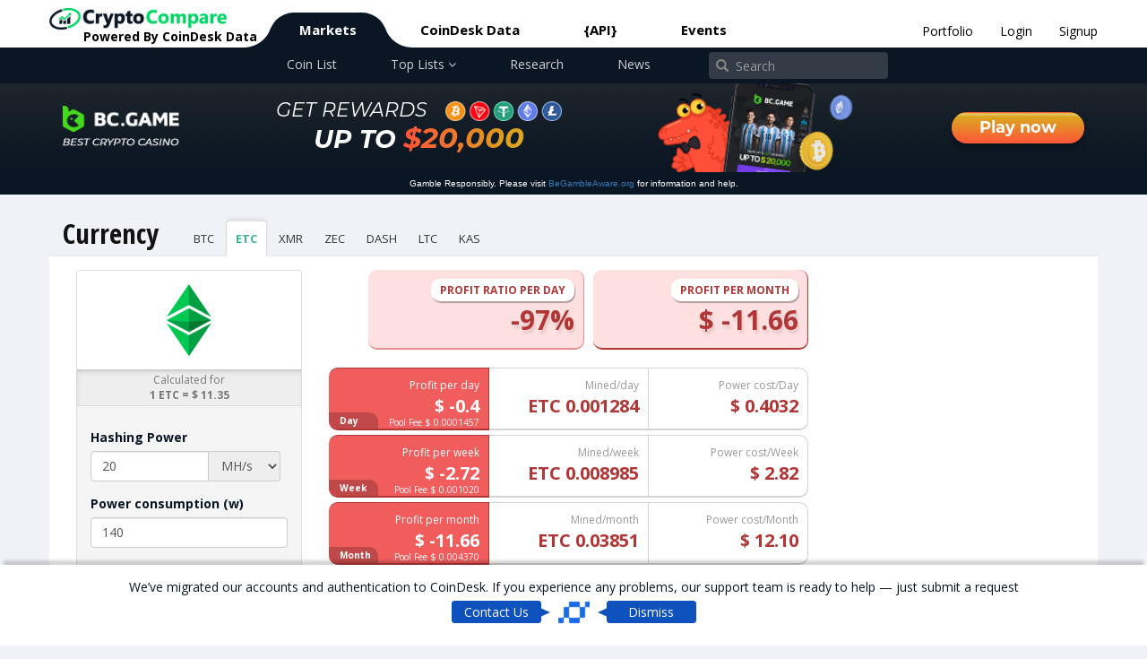

--- FILE ---
content_type: text/html; charset=utf-8
request_url: https://www.cryptocompare.com/mining/calculator/etc?HashingPower=20&HashingUnit=MH%2Fs&PowerConsumption=140&CostPerkWh=0.12
body_size: 19863
content:

<!DOCTYPE html>
<html ng-app="ccc-app" class="" ng-class-for-lights>
<head ng-controller="HeaderSEOCtrl">
	
	
	<title ng-bind="pageInfo.getSEOTitle()">Mining Calculator Bitcoin, Ethereum, Litecoin, Dash, Monero, Kaspa and more</title>
	<meta name="viewport" content="width=device-width, initial-scale=1.0" />
	<meta http-equiv="X-UA-Compatible" content="IE=edge">
    <meta http-equiv="content-type" content="text/html; charset=utf-8" />
    <meta ng-meta-update-content="pageInfo.getSEODescription()" name="description" content='Find out what your expected return is depending on your hash rate and electricity cost. Find out if it&#39;s profitable to mine Bitcoin, Ethereum, Litecoin, DASH and more. Do you think you&#39;ve got what it takes to join the tough world of cryptocurrency mining?' />
	<link rel="icon" href="/media/20562/favicon.png?v=2" type="image/png">
	<link rel="apple-touch-icon" href="/media/20562/favicon.png?v=3">
	<meta name="twitter:card" content="summary" />
	<meta name="twitter:site" content="@cryptocompare" />
	<meta ng-meta-update-content="pageInfo.getSEOTitle()" name="twitter:title" content='Mining Calculator Bitcoin, Ethereum, Litecoin, Dash, Monero, Kaspa and more' />
	<meta ng-meta-update-content="pageInfo.getSEODescription()" name="twitter:description" content='Find out what your expected return is depending on your hash rate and electricity cost. Find out if it&#39;s profitable to mine Bitcoin, Ethereum, Litecoin, DASH and more. Do you think you&#39;ve got what it takes to join the tough world of cryptocurrency mining?' />
	<meta ng-meta-update-content="pageInfo.getSEOTitle()" property="og:title" content='Mining Calculator Bitcoin, Ethereum, Litecoin, Dash, Monero, Kaspa and more' />
	<meta ng-meta-update-content="pageInfo.getSEODescription()" property="og:description" content='Find out what your expected return is depending on your hash rate and electricity cost. Find out if it&#39;s profitable to mine Bitcoin, Ethereum, Litecoin, DASH and more. Do you think you&#39;ve got what it takes to join the tough world of cryptocurrency mining?' />
	<meta property="og:type" content='website' />
	<meta property="og:site_name" content="CryptoCompare" />
		<meta property="og:image:width" content="1200" /> 
		<meta property="og:image:height" content="1200" />
		<meta property="og:image" content='https://www.cryptocompare.com/media/1057/mining_bulb_l.png' />
		<meta property="og:image:secure_url" content="https://www.cryptocompare.com/media/1057/mining_bulb_l.png" /> 
		<meta name="twitter:image" content="https://www.cryptocompare.com/media/1057/mining_bulb_l.png" />
	<base href="/mining/calculator/">


	
	<link href="https://plus.google.com/115435853043353159139" rel="publisher" />
	<link href="https://fonts.googleapis.com/css?family=Open+Sans:400,700|Open+Sans+Condensed:700|Outfit:400,700" rel="stylesheet" />
	<link href="/DependencyHandler.axd?s=[base64]&amp;t=Css&amp;cdv=1829" type="text/css" rel="stylesheet"/>

	

	<style>[ng\:cloak], [ng-cloak], [data-ng-cloak], [x-ng-cloak], .ng-cloak, .x-ng-cloak,ng-hide:not(.ng-hide-animate) {display: none !important;}</style>
	<!--[if lte IE 8]><style>#ieError{display:block;}</style><![endif]-->


	<script src="/DependencyHandler.axd?s=[base64]&amp;t=Javascript&amp;cdv=1829" type="text/javascript"></script>
	<script>
		var CCC = CCC || {};
		CCC.authApiUrl = 'https://auth-api.cryptocompare.com/';
		CCC.minApiUrl = 'https://min-api.cryptocompare.com/';
		CCC.dataApiUrl = 'https://data-api.cryptocompare.com/';
		CCC.streamerUrl = 'wss://streamer.cryptocompare.com/v2?format=streamer';
		CCC.pathForWebsite = 'https://www.cryptocompare.com';
		CCC.toolsApiUrl = 'https://tools-api.cryptocompare.com/';
		CCC.authKeyName = 'auth_key';
		CCC.stripePublishableKey ='pk_live_CUMD3HX8RVJZOAGXsN4il39r';
		CCC.taxamoPublishableKey ='public_Wi8s4N_4-ZvxPyvb2E98HmBcdUED6SPgTQPQ_4wdP9Y';
		CCC.transakProductionKey ='20ed036a-c141-4d1a-a426-503fe5c4b6cb';
		CCC.auth0Domain = 'auth.coindesk.com';
		CCC.auth0ClientId = 'vKsLfYq50iKSOJNwhS0lur52ODlCYoUa';

        var u = new URL(location.href);

        if (u.searchParams.has('code'))  sessionStorage.setItem('oauth_return_code',  u.searchParams.get('code'));
        if (u.searchParams.has('state')) sessionStorage.setItem('oauth_return_state', u.searchParams.get('state'));

        // remove only the OAuth params
        u.searchParams.delete('code');
        u.searchParams.delete('state');
        u.searchParams.delete('iss');

        // keep everything else (e.g., ?disable_mfa=1) + hash
        var qs = u.searchParams.toString();
        var clean = u.origin + u.pathname + (qs ? '?' + qs : '') + (u.hash || '');
        history.replaceState({}, document.title, clean);


        angular.module('ccc-app').config([
          '$httpProvider',
          '$locationProvider',
          function ($httpProvider, $locationProvider) {
            $httpProvider.interceptors.push([
              '$q', '$rootScope',
              function ($q, $rootScope) {
                return {
                  response: function (response) {
                    if (response.data && response.data.Response === 'Error' && response.data.Type === 99) {
                      $rootScope.$emit('rateLimitExceeded');
                    }
                    return response;
                  }
                };
              }
            ]);
          }
        ]);

	</script>
	<script>
		angular.module('ccc-app').run(function(userManager,auth0,pageInfo,toastNotifications,$location){
            pageInfo.setUserCountryCode("US");
            userManager.handleAuth0Flow().then(function(){ $location.search('code', null);});
					userManager.setLoggedIn(false);
					userManager.setAvatarUrl('/media/19582/icon-user-default.png');
					userManager.setUsername('Anonymous');
					userManager.setEmailAddress('Anonymous');
		});
	</script>
	
	<style>
	.front-page-bespoke-wrapper {
	       margin-top: 5px;
	}

	.front-page-bespoke-wrapper img {
		width: 100%;
	}

	.front-page-bespoke-wrapper .is-desktop-fpiw {
		margin: 0 auto;
		width: 728px;
	 }

	.front-page-bespoke-wrapper .is-mobile-fpiw {
		margin: 0 auto;
		width: 320px;
	}

	.front-page-bespoke-wrapper .is-mobile-fpiw img,
	.front-page-bespoke-wrapper .is-desktop-fpiw img {
		width: 100%;
	}

	.is-desktop-fpiw > a, .is-mobile-fpiw > a {
		display: block;
	}

	.front-page-bespoke-wrapper .disclaimer {
		position: relative;
		font-size: 12px;
		text-align: center;
	}

.externalinfoimage-fpiw {
	display: block;
	height: 0;
}


	.Webpageexchangeh .front-page-bespoke-wrapper,
	.Webpagecoinp .front-page-bespoke-wrapper,
	.Webpagearticleguidep .front-page-bespoke-wrapper,
	.webPageStaticExternalWidget .front-page-bespoke-wrapper {
	       margin-bottom: 5px;
	}

	.Webpagehome .front-page-bespoke-wrapper,
	.webPageCoinListH .front-page-bespoke-wrapper,
	.Webpagearticleguideh .front-page-bespoke-wrapper,
	.webPageNewsListH .front-page-bespoke-wrapper,
	.webPageCoinICOH .front-page-bespoke-wrapper,
	.Webpageminingh .front-page-bespoke-wrapper,
	.Webpagewalleth .front-page-bespoke-wrapper,
	.Webpageminingcalculatorh .front-page-bespoke-wrapper {
	}

	@media only screen and (min-width: 800px) {

	}
	@media only screen and (max-width: 992px){
		.Webpagehome .front-page-bespoke-wrapper,
		.webPageCoinListH .front-page-bespoke-wrapper,
		.Webpagearticleguideh .front-page-bespoke-wrapper,
		.webPageNewsListH .front-page-bespoke-wrapper,
		.webPageCoinICOH .front-page-bespoke-wrapper,
		.Webpageminingh .front-page-bespoke-wrapper,
		.Webpagewalleth .front-page-bespoke-wrapper,
		.Webpageminingcalculatorh .front-page-bespoke-wrapper {
			margin-bottom: 0px;
		}
	}

	@media(max-width: 768px) { 
		.front-page-bespoke-wrapper .is-desktop-fpiw {
			width: 100%;
		 }
	}


	@media(max-width: 500px) { 
		.responsive-bw {
			width: 468px; 
			height: 60px; 
		} 
	}
</style>
<script src="/scripts/prebid.js"></script>
		<script>
			angular.module('ccc-app').run(function(pageInfo){
							pageInfo.addIdForInfo('1830', '!GB', 'top_info', {"id":953866,"externalId":"1830","countriesList":"!GB","sectionType":"InfoHtml","extraCssData":"/*\r\n * The Typekit service used to deliver this font or fonts for use on websites\r\n * is provided by Adobe and is subject to these Terms of Use\r\n * http://www.adobe.com/products/eulas/tou_typekit. For font license\r\n * information, see the list below.\r\n *\r\n * forma-djr-deck:\r\n *   - http://typekit.com/eulas/00000000000000003b9ae4ca\r\n *   - http://typekit.com/eulas/00000000000000003b9ae4cb\r\n *   - http://typekit.com/eulas/00000000000000003b9ae4d0\r\n *   - http://typekit.com/eulas/00000000000000003b9ae4d1\r\n * montserrat:\r\n *   - http://typekit.com/eulas/00000000000000007735a185\r\n *   - http://typekit.com/eulas/00000000000000007735a18d\r\n *   - http://typekit.com/eulas/00000000000000007735a197\r\n *   - http://typekit.com/eulas/00000000000000007735a19a\r\n * montserrat-alternates:\r\n *   - http://typekit.com/eulas/00000000000000007735a194\r\n *   - http://typekit.com/eulas/00000000000000007735a196\r\n *   - http://typekit.com/eulas/00000000000000007735a1a0\r\n *   - http://typekit.com/eulas/00000000000000007735a1a2\r\n *   - http://typekit.com/eulas/00000000000000007735a1a4\r\n * rockwell:\r\n *   - http://typekit.com/eulas/00000000000000007735ba9f\r\n *   - http://typekit.com/eulas/00000000000000007735baad\r\n *   - http://typekit.com/eulas/00000000000000007735bab8\r\n * rockwell-condensed:\r\n *   - http://typekit.com/eulas/00000000000000007735ba9e\r\n *   - http://typekit.com/eulas/00000000000000007735baa3\r\n *\r\n * © 2009-2023 Adobe Systems Incorporated. All Rights Reserved.\r\n */\r\n/*{\"last_published\":\"2023-09-19 15:56:07 UTC\"}*/\r\n\r\n@import url(\"https://p.typekit.net/p.css?s=1&k=cye3rkd&ht=tk&f=16353.37461.37466.37467.30339.30340.30345.30346.37478.37479.37484.37485.37487.39636.39639.39642.39643.39644&a=91904227&app=typekit&e=css\");\r\n\r\n@font-face {\r\nfont-family:\"montserrat\";\r\nsrc:url(\"https://use.typekit.net/af/32b0e4/00000000000000007735a185/30/l?primer=7cdcb44be4a7db8877ffa5c0007b8dd865b3bbc383831fe2ea177f62257a9191&fvd=n4&v=3\") format(\"woff2\"),url(\"https://use.typekit.net/af/32b0e4/00000000000000007735a185/30/d?primer=7cdcb44be4a7db8877ffa5c0007b8dd865b3bbc383831fe2ea177f62257a9191&fvd=n4&v=3\") format(\"woff\"),url(\"https://use.typekit.net/af/32b0e4/00000000000000007735a185/30/a?primer=7cdcb44be4a7db8877ffa5c0007b8dd865b3bbc383831fe2ea177f62257a9191&fvd=n4&v=3\") format(\"opentype\");\r\nfont-display:auto;font-style:normal;font-weight:400;font-stretch:normal;\r\n}\r\n\r\n@font-face {\r\nfont-family:\"montserrat\";\r\nsrc:url(\"https://use.typekit.net/af/ca31c7/00000000000000007735a18d/30/l?primer=7cdcb44be4a7db8877ffa5c0007b8dd865b3bbc383831fe2ea177f62257a9191&fvd=i4&v=3\") format(\"woff2\"),url(\"https://use.typekit.net/af/ca31c7/00000000000000007735a18d/30/d?primer=7cdcb44be4a7db8877ffa5c0007b8dd865b3bbc383831fe2ea177f62257a9191&fvd=i4&v=3\") format(\"woff\"),url(\"https://use.typekit.net/af/ca31c7/00000000000000007735a18d/30/a?primer=7cdcb44be4a7db8877ffa5c0007b8dd865b3bbc383831fe2ea177f62257a9191&fvd=i4&v=3\") format(\"opentype\");\r\nfont-display:auto;font-style:italic;font-weight:400;font-stretch:normal;\r\n}\r\n\r\n@font-face {\r\nfont-family:\"montserrat\";\r\nsrc:url(\"https://use.typekit.net/af/73dbad/00000000000000007735a197/30/l?primer=7cdcb44be4a7db8877ffa5c0007b8dd865b3bbc383831fe2ea177f62257a9191&fvd=n7&v=3\") format(\"woff2\"),url(\"https://use.typekit.net/af/73dbad/00000000000000007735a197/30/d?primer=7cdcb44be4a7db8877ffa5c0007b8dd865b3bbc383831fe2ea177f62257a9191&fvd=n7&v=3\") format(\"woff\"),url(\"https://use.typekit.net/af/73dbad/00000000000000007735a197/30/a?primer=7cdcb44be4a7db8877ffa5c0007b8dd865b3bbc383831fe2ea177f62257a9191&fvd=n7&v=3\") format(\"opentype\");\r\nfont-display:auto;font-style:normal;font-weight:700;font-stretch:normal;\r\n}\r\n\r\n@font-face {\r\nfont-family:\"montserrat\";\r\nsrc:url(\"https://use.typekit.net/af/6d739b/00000000000000007735a19a/30/l?primer=7cdcb44be4a7db8877ffa5c0007b8dd865b3bbc383831fe2ea177f62257a9191&fvd=i7&v=3\") format(\"woff2\"),url(\"https://use.typekit.net/af/6d739b/00000000000000007735a19a/30/d?primer=7cdcb44be4a7db8877ffa5c0007b8dd865b3bbc383831fe2ea177f62257a9191&fvd=i7&v=3\") format(\"woff\"),url(\"https://use.typekit.net/af/6d739b/00000000000000007735a19a/30/a?primer=7cdcb44be4a7db8877ffa5c0007b8dd865b3bbc383831fe2ea177f62257a9191&fvd=i7&v=3\") format(\"opentype\");\r\nfont-display:auto;font-style:italic;font-weight:700;font-stretch:normal;\r\n}\r\n\r\n@font-face {\r\nfont-family:\"forma-djr-deck\";\r\nsrc:url(\"https://use.typekit.net/af/c288e5/00000000000000003b9ae4ca/27/l?primer=7cdcb44be4a7db8877ffa5c0007b8dd865b3bbc383831fe2ea177f62257a9191&fvd=n4&v=3\") format(\"woff2\"),url(\"https://use.typekit.net/af/c288e5/00000000000000003b9ae4ca/27/d?primer=7cdcb44be4a7db8877ffa5c0007b8dd865b3bbc383831fe2ea177f62257a9191&fvd=n4&v=3\") format(\"woff\"),url(\"https://use.typekit.net/af/c288e5/00000000000000003b9ae4ca/27/a?primer=7cdcb44be4a7db8877ffa5c0007b8dd865b3bbc383831fe2ea177f62257a9191&fvd=n4&v=3\") format(\"opentype\");\r\nfont-display:auto;font-style:normal;font-weight:400;font-stretch:normal;\r\n}\r\n\r\n@font-face {\r\nfont-family:\"forma-djr-deck\";\r\nsrc:url(\"https://use.typekit.net/af/ff82df/00000000000000003b9ae4cb/27/l?primer=7cdcb44be4a7db8877ffa5c0007b8dd865b3bbc383831fe2ea177f62257a9191&fvd=i4&v=3\") format(\"woff2\"),url(\"https://use.typekit.net/af/ff82df/00000000000000003b9ae4cb/27/d?primer=7cdcb44be4a7db8877ffa5c0007b8dd865b3bbc383831fe2ea177f62257a9191&fvd=i4&v=3\") format(\"woff\"),url(\"https://use.typekit.net/af/ff82df/00000000000000003b9ae4cb/27/a?primer=7cdcb44be4a7db8877ffa5c0007b8dd865b3bbc383831fe2ea177f62257a9191&fvd=i4&v=3\") format(\"opentype\");\r\nfont-display:auto;font-style:italic;font-weight:400;font-stretch:normal;\r\n}\r\n\r\n@font-face {\r\nfont-family:\"forma-djr-deck\";\r\nsrc:url(\"https://use.typekit.net/af/1c001a/00000000000000003b9ae4d0/27/l?primer=7cdcb44be4a7db8877ffa5c0007b8dd865b3bbc383831fe2ea177f62257a9191&fvd=i7&v=3\") format(\"woff2\"),url(\"https://use.typekit.net/af/1c001a/00000000000000003b9ae4d0/27/d?primer=7cdcb44be4a7db8877ffa5c0007b8dd865b3bbc383831fe2ea177f62257a9191&fvd=i7&v=3\") format(\"woff\"),url(\"https://use.typekit.net/af/1c001a/00000000000000003b9ae4d0/27/a?primer=7cdcb44be4a7db8877ffa5c0007b8dd865b3bbc383831fe2ea177f62257a9191&fvd=i7&v=3\") format(\"opentype\");\r\nfont-display:auto;font-style:italic;font-weight:700;font-stretch:normal;\r\n}\r\n\r\n@font-face {\r\nfont-family:\"forma-djr-deck\";\r\nsrc:url(\"https://use.typekit.net/af/9c195d/00000000000000003b9ae4d1/27/l?primer=7cdcb44be4a7db8877ffa5c0007b8dd865b3bbc383831fe2ea177f62257a9191&fvd=n7&v=3\") format(\"woff2\"),url(\"https://use.typekit.net/af/9c195d/00000000000000003b9ae4d1/27/d?primer=7cdcb44be4a7db8877ffa5c0007b8dd865b3bbc383831fe2ea177f62257a9191&fvd=n7&v=3\") format(\"woff\"),url(\"https://use.typekit.net/af/9c195d/00000000000000003b9ae4d1/27/a?primer=7cdcb44be4a7db8877ffa5c0007b8dd865b3bbc383831fe2ea177f62257a9191&fvd=n7&v=3\") format(\"opentype\");\r\nfont-display:auto;font-style:normal;font-weight:700;font-stretch:normal;\r\n}\r\n\r\n@font-face {\r\nfont-family:\"montserrat-alternates\";\r\nsrc:url(\"https://use.typekit.net/af/30d980/00000000000000007735a194/30/l?primer=7cdcb44be4a7db8877ffa5c0007b8dd865b3bbc383831fe2ea177f62257a9191&fvd=n4&v=3\") format(\"woff2\"),url(\"https://use.typekit.net/af/30d980/00000000000000007735a194/30/d?primer=7cdcb44be4a7db8877ffa5c0007b8dd865b3bbc383831fe2ea177f62257a9191&fvd=n4&v=3\") format(\"woff\"),url(\"https://use.typekit.net/af/30d980/00000000000000007735a194/30/a?primer=7cdcb44be4a7db8877ffa5c0007b8dd865b3bbc383831fe2ea177f62257a9191&fvd=n4&v=3\") format(\"opentype\");\r\nfont-display:auto;font-style:normal;font-weight:400;font-stretch:normal;\r\n}\r\n\r\n@font-face {\r\nfont-family:\"montserrat-alternates\";\r\nsrc:url(\"https://use.typekit.net/af/3cbb47/00000000000000007735a196/30/l?primer=7cdcb44be4a7db8877ffa5c0007b8dd865b3bbc383831fe2ea177f62257a9191&fvd=i4&v=3\") format(\"woff2\"),url(\"https://use.typekit.net/af/3cbb47/00000000000000007735a196/30/d?primer=7cdcb44be4a7db8877ffa5c0007b8dd865b3bbc383831fe2ea177f62257a9191&fvd=i4&v=3\") format(\"woff\"),url(\"https://use.typekit.net/af/3cbb47/00000000000000007735a196/30/a?primer=7cdcb44be4a7db8877ffa5c0007b8dd865b3bbc383831fe2ea177f62257a9191&fvd=i4&v=3\") format(\"opentype\");\r\nfont-display:auto;font-style:italic;font-weight:400;font-stretch:normal;\r\n}\r\n\r\n@font-face {\r\nfont-family:\"montserrat-alternates\";\r\nsrc:url(\"https://use.typekit.net/af/15cf69/00000000000000007735a1a0/30/l?primer=7cdcb44be4a7db8877ffa5c0007b8dd865b3bbc383831fe2ea177f62257a9191&fvd=n7&v=3\") format(\"woff2\"),url(\"https://use.typekit.net/af/15cf69/00000000000000007735a1a0/30/d?primer=7cdcb44be4a7db8877ffa5c0007b8dd865b3bbc383831fe2ea177f62257a9191&fvd=n7&v=3\") format(\"woff\"),url(\"https://use.typekit.net/af/15cf69/00000000000000007735a1a0/30/a?primer=7cdcb44be4a7db8877ffa5c0007b8dd865b3bbc383831fe2ea177f62257a9191&fvd=n7&v=3\") format(\"opentype\");\r\nfont-display:auto;font-style:normal;font-weight:700;font-stretch:normal;\r\n}\r\n\r\n@font-face {\r\nfont-family:\"montserrat-alternates\";\r\nsrc:url(\"https://use.typekit.net/af/8ec7b1/00000000000000007735a1a2/30/l?primer=7cdcb44be4a7db8877ffa5c0007b8dd865b3bbc383831fe2ea177f62257a9191&fvd=i7&v=3\") format(\"woff2\"),url(\"https://use.typekit.net/af/8ec7b1/00000000000000007735a1a2/30/d?primer=7cdcb44be4a7db8877ffa5c0007b8dd865b3bbc383831fe2ea177f62257a9191&fvd=i7&v=3\") format(\"woff\"),url(\"https://use.typekit.net/af/8ec7b1/00000000000000007735a1a2/30/a?primer=7cdcb44be4a7db8877ffa5c0007b8dd865b3bbc383831fe2ea177f62257a9191&fvd=i7&v=3\") format(\"opentype\");\r\nfont-display:auto;font-style:italic;font-weight:700;font-stretch:normal;\r\n}\r\n\r\n@font-face {\r\nfont-family:\"montserrat-alternates\";\r\nsrc:url(\"https://use.typekit.net/af/232da5/00000000000000007735a1a4/30/l?primer=7cdcb44be4a7db8877ffa5c0007b8dd865b3bbc383831fe2ea177f62257a9191&fvd=n8&v=3\") format(\"woff2\"),url(\"https://use.typekit.net/af/232da5/00000000000000007735a1a4/30/d?primer=7cdcb44be4a7db8877ffa5c0007b8dd865b3bbc383831fe2ea177f62257a9191&fvd=n8&v=3\") format(\"woff\"),url(\"https://use.typekit.net/af/232da5/00000000000000007735a1a4/30/a?primer=7cdcb44be4a7db8877ffa5c0007b8dd865b3bbc383831fe2ea177f62257a9191&fvd=n8&v=3\") format(\"opentype\");\r\nfont-display:auto;font-style:normal;font-weight:800;font-stretch:normal;\r\n}\r\n\r\n@font-face {\r\nfont-family:\"rockwell\";\r\nsrc:url(\"https://use.typekit.net/af/56000e/00000000000000007735ba9f/30/l?primer=7cdcb44be4a7db8877ffa5c0007b8dd865b3bbc383831fe2ea177f62257a9191&fvd=n7&v=3\") format(\"woff2\"),url(\"https://use.typekit.net/af/56000e/00000000000000007735ba9f/30/d?primer=7cdcb44be4a7db8877ffa5c0007b8dd865b3bbc383831fe2ea177f62257a9191&fvd=n7&v=3\") format(\"woff\"),url(\"https://use.typekit.net/af/56000e/00000000000000007735ba9f/30/a?primer=7cdcb44be4a7db8877ffa5c0007b8dd865b3bbc383831fe2ea177f62257a9191&fvd=n7&v=3\") format(\"opentype\");\r\nfont-display:auto;font-style:normal;font-weight:700;font-stretch:normal;\r\n}\r\n\r\n@font-face {\r\nfont-family:\"rockwell\";\r\nsrc:url(\"https://use.typekit.net/af/5c948e/00000000000000007735baad/30/l?primer=7cdcb44be4a7db8877ffa5c0007b8dd865b3bbc383831fe2ea177f62257a9191&fvd=i4&v=3\") format(\"woff2\"),url(\"https://use.typekit.net/af/5c948e/00000000000000007735baad/30/d?primer=7cdcb44be4a7db8877ffa5c0007b8dd865b3bbc383831fe2ea177f62257a9191&fvd=i4&v=3\") format(\"woff\"),url(\"https://use.typekit.net/af/5c948e/00000000000000007735baad/30/a?primer=7cdcb44be4a7db8877ffa5c0007b8dd865b3bbc383831fe2ea177f62257a9191&fvd=i4&v=3\") format(\"opentype\");\r\nfont-display:auto;font-style:italic;font-weight:400;font-stretch:normal;\r\n}\r\n\r\n@font-face {\r\nfont-family:\"rockwell\";\r\nsrc:url(\"https://use.typekit.net/af/ed9b67/00000000000000007735bab8/30/l?primer=7cdcb44be4a7db8877ffa5c0007b8dd865b3bbc383831fe2ea177f62257a9191&fvd=n4&v=3\") format(\"woff2\"),url(\"https://use.typekit.net/af/ed9b67/00000000000000007735bab8/30/d?primer=7cdcb44be4a7db8877ffa5c0007b8dd865b3bbc383831fe2ea177f62257a9191&fvd=n4&v=3\") format(\"woff\"),url(\"https://use.typekit.net/af/ed9b67/00000000000000007735bab8/30/a?primer=7cdcb44be4a7db8877ffa5c0007b8dd865b3bbc383831fe2ea177f62257a9191&fvd=n4&v=3\") format(\"opentype\");\r\nfont-display:auto;font-style:normal;font-weight:400;font-stretch:normal;\r\n}\r\n\r\n@font-face {\r\nfont-family:\"rockwell-condensed\";\r\nsrc:url(\"https://use.typekit.net/af/1a9dcc/00000000000000007735ba9e/30/l?primer=7cdcb44be4a7db8877ffa5c0007b8dd865b3bbc383831fe2ea177f62257a9191&fvd=n7&v=3\") format(\"woff2\"),url(\"https://use.typekit.net/af/1a9dcc/00000000000000007735ba9e/30/d?primer=7cdcb44be4a7db8877ffa5c0007b8dd865b3bbc383831fe2ea177f62257a9191&fvd=n7&v=3\") format(\"woff\"),url(\"https://use.typekit.net/af/1a9dcc/00000000000000007735ba9e/30/a?primer=7cdcb44be4a7db8877ffa5c0007b8dd865b3bbc383831fe2ea177f62257a9191&fvd=n7&v=3\") format(\"opentype\");\r\nfont-display:auto;font-style:normal;font-weight:700;font-stretch:normal;\r\n}\r\n\r\n@font-face {\r\nfont-family:\"rockwell-condensed\";\r\nsrc:url(\"https://use.typekit.net/af/979a05/00000000000000007735baa3/30/l?primer=7cdcb44be4a7db8877ffa5c0007b8dd865b3bbc383831fe2ea177f62257a9191&fvd=n4&v=3\") format(\"woff2\"),url(\"https://use.typekit.net/af/979a05/00000000000000007735baa3/30/d?primer=7cdcb44be4a7db8877ffa5c0007b8dd865b3bbc383831fe2ea177f62257a9191&fvd=n4&v=3\") format(\"woff\"),url(\"https://use.typekit.net/af/979a05/00000000000000007735baa3/30/a?primer=7cdcb44be4a7db8877ffa5c0007b8dd865b3bbc383831fe2ea177f62257a9191&fvd=n4&v=3\") format(\"opentype\");\r\nfont-display:auto;font-style:normal;font-weight:400;font-stretch:normal;\r\n}\r\n\r\n.tk-montserrat { font-family: \"montserrat\",sans-serif; }\r\n.tk-forma-djr-deck { font-family: \"forma-djr-deck\",sans-serif; }\r\n.tk-montserrat-alternates { font-family: \"montserrat-alternates\",sans-serif; }\r\n.tk-rockwell { font-family: \"rockwell\",sans-serif; }\r\n.tk-rockwell-condensed { font-family: \"rockwell-condensed\",sans-serif; }\r\n .bcg-hero {\r\n      background: #0a1723 url(https://www.cryptocompare.com/media/44154129/bg.png);\r\n      font-family: \"montserrat\", sans-serif;\r\n      font-weight: 400;\r\n      font-style: normal;\r\n      color: #FFF;\r\n    }\r\n\r\n     .bespoke-warning {\r\n        background: #0A1623;\r\n        font-family: sans-serif;\r\n        color: #FFF;\r\n        line-height: 25px;\r\n        font-size: 10px;\r\n        font-weight: normal;\r\n        text-align: center;\r\n      }\r\n\r\n    .bcg-wrapper {\r\n      display: flex;\r\n      flex-direction: row;\r\n      align-items: stretch;\r\n      justify-content: space-between;\r\n      position: relative;\r\n    }\r\n\r\n    .bcg-logo-wrapper {\r\n      display: flex;\r\n      flex-direction: column;\r\n      align-items: center;\r\n      padding-top: 25px;\r\n      padding-bottom: 25px;\r\n    }\r\n\r\n    .bcg-logo-top {\r\n      width: 130px;\r\n    }\r\n\r\n    .bcg-logo-top img {\r\n      width: 100%;\r\n    }\r\n\r\n    .bcg-logo-bottom {\r\n      width: 130px;\r\n    }\r\n\r\n    .bcg-logo-bottom img {\r\n      width: 100%;\r\n    }\r\n\r\n    .btn-cta-sm {\r\n      display: none;\r\n    }\r\n\r\n    .bcg-body {\r\n      display: flex;\r\n      flex-direction: column;\r\n      align-content: center;\r\n      justify-content: center;\r\n      align-items: center;\r\n    }\r\n\r\n    .bcg-text-get-reward {\r\n      display: flex;\r\n      align-items: center;\r\n      font-size: 22px;\r\n      font-style: italic;\r\n      margin-top: 10px;\r\n    }\r\n\r\n    .bcg-text-bottom {\r\n      font-size: 28px;\r\n      font-weight: bold;\r\n      font-style: italic;\r\n      margin-bottom: 10px;\r\n      line-height: 35px;\r\n    }\r\n\r\n    .bcg-text-money {\r\n      background: #FE5337;\r\n      background: linear-gradient(to right, #FE5337 0%, #d9ab1e 100%);\r\n      -webkit-background-clip: text;\r\n      -webkit-text-fill-color: transparent;\r\n      font-weight: bold;\r\n      font-size: 32px;\r\n    }\r\n\r\n    .bcg-coins {\r\n      width: 130px;\r\n      margin-left: 20px;\r\n    }\r\n\r\n    .bcg-cmc {\r\n      background: url(https://www.cryptocompare.com/media/44154126/croco_mobile_coins.png);\r\n      background-size: cover;\r\n      background-repeat: no-repeat;\r\n      width: 220px;\r\n    }\r\n\r\n    .bcg-cta {\r\n      display: flex;\r\n      align-items: center;\r\n    }\r\n\r\n    .btn-cta {\r\n      background: url(https://www.cryptocompare.com/media/44154130/bg_button.png);\r\n      width: 100%;\r\n      font-size: 18px;\r\n      font-weight: bold;\r\n      color: #FFF !important;\r\n      padding-top: 4px;\r\n      padding-bottom: 4px;\r\n      padding-left: 30px;\r\n      padding-right: 30px;\r\n      border-radius: 20px;\r\n      -webkit-box-shadow: 0px 6px 10px -2px rgba(0, 0, 0, 0.36);\r\n      box-shadow: 0px 6px 10px -2px rgba(0, 0, 0, 0.36);\r\n    }\r\n\r\n    .bcg-cta.bcg-cta-mobile {\r\n      display: none;\r\n    }\r\n\r\n    .mobile {\r\n      display: none !important;\r\n    }\r\n\r\n    .mobile-block {\r\n      display: none !important;\r\n    }\r\n\r\n    .text-orange {\r\n      color: #ff9c00;\r\n    }\r\n\r\n    @media only screen and (max-width: 1200px) {}\r\n\r\n\r\n    @media only screen and (max-width: 992px) {\r\n      .bcg-hero>.container {\r\n        width: 100%;\r\n      }\r\n    }\r\n\r\n    @media only screen and (max-width: 930px) {\r\n      .bcg-logo-wrapper {\r\n        padding-top: 15px;\r\n        padding-bottom: 15px;\r\n      }\r\n\r\n      .btn-cta {\r\n        font-size: 15px;\r\n      }\r\n\r\n      .bcg-text-get-reward {\r\n        font-size: 15px;\r\n        margin-top: 0;\r\n      }\r\n\r\n      .bcg-coins {\r\n        width: 100px;\r\n        margin-left: 10px;\r\n      }\r\n\r\n      .bcg-text-bottom {\r\n        font-size: 20px;\r\n        line-height: 30px;\r\n        margin-bottom: 0;\r\n      }\r\n\r\n      .bcg-text-money {\r\n        font-size: 25px;\r\n      }\r\n\r\n      .bcg-cmc {\r\n        background-size: contain;\r\n        width: 170px;\r\n      }\r\n    }\r\n\r\n\r\n    @media only screen and (max-width: 768px) {\r\n      .desktop {\r\n        display: none !important;\r\n      }\r\n\r\n      .mobile {\r\n        display: flex !important;\r\n      }\r\n\r\n      .mobile-block {\r\n        display: block !important;\r\n      }\r\n\r\n      .bcg-logo-top {\r\n        width: 120px;\r\n      }\r\n\r\n      .bcg-logo-bottom {\r\n        width: 100px;\r\n      }\r\n\r\n      .btn-cta {\r\n        font-size: 12px;\r\n        padding-left: 10px;\r\n        padding-right: 10px;\r\n      }\r\n\r\n      .bcg-cmc {\r\n        width: 160px;\r\n      }\r\n    }\r\n\r\n\r\n    @media only screen and (max-width: 710px) {\r\n      .bcg-logo-wrapper {\r\n        padding-top: 10px;\r\n        padding-bottom: 10px;\r\n      }\r\n\r\n      .bcg-cmc {\r\n        width: 140px;\r\n      }\r\n    }\r\n\r\n    @media only screen and (max-width: 630px) {\r\n      .bcg-logo-top {\r\n        width: 100px;\r\n      }\r\n\r\n      .bcg-logo-bottom {\r\n        width: 100px;\r\n      }\r\n\r\n      .bcg-text-get-reward {\r\n        font-size: 12px;\r\n      }\r\n\r\n      .bcg-coins {\r\n        width: 80px;\r\n        margin-left: 5px;\r\n      }\r\n\r\n      .bcg-text-bottom {\r\n        font-size: 15px;\r\n        font-size: 15px;\r\n        line-height: 22px;\r\n      }\r\n\r\n      .bcg-text-money {\r\n        font-size: 18px;\r\n      }\r\n\r\n      .bcg-cmc {\r\n        width: 130px;\r\n      }\r\n    }\r\n\r\n    @media only screen and (max-width: 540px) {\r\n      .bcg-cta.mobile {\r\n        display: none !important;\r\n      }\r\n\r\n      .bcg-logo-bottom {\r\n        line-height: 20px;\r\n      }\r\n\r\n      .btn-cta {\r\n        font-size: 9px;\r\n        padding-left: 15px;\r\n        padding-right: 15px;\r\n      }\r\n\r\n      .btn-cta-sm {\r\n        display: block;\r\n      }\r\n\r\n      .bcg-hero>.container {\r\n        padding-right: 0;\r\n      }\r\n\r\n      .bcg-cmc {\r\n        width: 177px;\r\n      }\r\n\r\n      .bcg-text-get-reward {\r\n        font-size: 14px;\r\n      }\r\n\r\n      .bcg-text-bottom {\r\n        font-size: 18px;\r\n      }\r\n\r\n      .bcg-text-money {\r\n        font-size: 22px;\r\n      }\r\n    }\r\n\r\n    @media only screen and (max-width: 495px) {\r\n      .bcg-coins {\r\n        width: 68px;\r\n        margin-left: 5px;\r\n      }\r\n\r\n      .bcg-logo-top {\r\n        width: 80px;\r\n      }\r\n\r\n      .bcg-logo-bottom {\r\n        width: 78px;\r\n        line-height: 15px;\r\n      }\r\n\r\n      .bcg-text-get-reward {\r\n        font-size: 12px;\r\n      }\r\n\r\n      .bcg-text-bottom {\r\n        font-size: 15px;\r\n        display: flex;\r\n        flex-direction: column;\r\n        align-items: center;\r\n        line-height: 18px;\r\n      }\r\n\r\n      .btn-cta-sm {\r\n        margin-top: 0px;\r\n      }\r\n\r\n      .btn-cta {\r\n        padding: 1px 15px;\r\n      }\r\n\r\n      .bcg-cmc {\r\n        width: 166px;\r\n      }\r\n\r\n      .bcg-coins {\r\n        display: none;\r\n      }\r\n\r\n      .bcg-text-money {\r\n        font-size: 20px;\r\n      }\r\n\r\n      .bcg-cmc {\r\n        width: 140px;\r\n        background-size: 160px\r\n      }\r\n    }\r\n\r\n  .bespoke-warning {\r\n      font-size: 10px;\r\n    }\r\n\r\n    @media only screen and (max-width: 340px) {\r\n      .bcg-text-get-reward {\r\n        font-size: 10px;\r\n      }\r\n\r\n      .bcg-text-bottom {\r\n        font-size: 12px;\r\n        line-height: 15px;\r\n      }\r\n\r\n      .bcg-text-money {\r\n        font-size: 18px\r\n      }\r\n    }","htmlData":"<div class=\"bcg-hero\">\r\n    <div class=\"container\">\r\n      <div class=\"bcg-wrapper\">\r\n        <a class=\"bcg-logo-wrapper desktop\"\r\n          href=\"https://tools-api.cryptocompare.com/people/interact/increase?id=1830&view=1\" target=\"_blank\">\r\n          <div class=\"bcg-logo-top\">\r\n            <img src=\"https://www.cryptocompare.com/media/44154128/logo_top.png\" />\r\n          </div>\r\n          <div class=\"bcg-logo-bottom\">\r\n            <img src=\"https://www.cryptocompare.com/media/44154127/logo_bottom.png\" />\r\n          </div>\r\n          <div class=\"btn-cta-sm\">\r\n            <span class=\"btn btn-cta\">\r\n              Play now\r\n            </span>\r\n          </div>\r\n        </a>\r\n        <a class=\"bcg-logo-wrapper mobile\"\r\n          href=\"https://tools-api.cryptocompare.com/people/interact/increase?id=1830&view=2\" target=\"_blank\">\r\n          <div class=\"bcg-logo-top\">\r\n            <img src=\"https://www.cryptocompare.com/media/44154128/logo_top.png\" />\r\n          </div>\r\n          <div class=\"bcg-logo-bottom\">\r\n            <img src=\"https://www.cryptocompare.com/media/44154127/logo_bottom.png\" />\r\n          </div>\r\n          <div class=\"btn-cta-sm\">\r\n            <span class=\"btn btn-cta\">\r\n              Play now\r\n            </span>\r\n          </div>\r\n        </a>\r\n        <div class=\"bcg-body\">\r\n          <div class=\"bcg-text-get-reward\">\r\n            <span>\r\n              GET REWARDS\r\n            </span>\r\n            <img src=\"https://www.cryptocompare.com/media/44154131/coins.png\" class=\"bcg-coins\" />\r\n          </div>\r\n          <div class=\"bcg-text-bottom\">\r\n            <span class=\"\">\r\n              UP TO\r\n            </span>\r\n            <span class=\"bcg-text-money\">\r\n              $20,000\r\n            </span>\r\n          </div>\r\n        </div>\r\n\r\n        <div class=\"bcg-cmc\">\r\n\r\n        </div>\r\n        <div class=\"bcg-cta desktop\">\r\n          <a href=\"https://tools-api.cryptocompare.com/people/interact/increase?id=1830&view=1\" class=\"btn btn-cta\"\r\n            target=\"_blank\">\r\n            Play now\r\n          </a>\r\n        </div>\r\n        <div class=\"bcg-cta mobile\">\r\n          <a href=\"https://tools-api.cryptocompare.com/people/interact/increase?id=1830&view=2\" class=\"btn btn-cta\"\r\n            target=\"_blank\">\r\n            Play now\r\n          </a>\r\n        </div>\r\n      </div>\r\n    </div>\r\n  <div class=\"bespoke-warning\">\r\n      Gamble Responsibly. Please visit <a href=\"https://BeGambleAware.org\" target=\"_blank\"\r\n        style=\"color: #FFF; font-weight: bold;\">BeGambleAware.org</a> for information and help.\r\n    </div>\r\n  </div>"});
			});
		</script>
		<script type="text/ng-template" id="general/big-info-section.html">
			<div id="big-info-section-top"
				class="big-info-section-wrapper"
				ng-if="isHidden === false && chosenInfo.isActive === true">
					<div ng-if="chosenInfo.sectionType === 'InfoHtml'">
						<style>
							{{chosenInfo.extraCssData}}
						</style>
						<div ng-bind-html="chosenInfo.htmlData" ></div>
					</div>
			</div>
		</script>
	<script src="https://www.google.com/recaptcha/api.js?render=6Le3TrMUAAAAAJf-cqN5ZCubOFW-jHhC_cc2ybni"></script>
	
	
	<script>
		angular.module('ccc-app').run(function(cccMiningData,pageInfo){
			cccMiningData.setMiningCalculatorData({"Response":"Success","Message":"Mining calculator data successfully returned","Tabs":[{"Id":"btc","Symbol":"BTC","ImageUrl":"/media/37746251/btc.png","CoinUrl":"/coins/btc/","Name":"BTC","Defaults":{"HashingPower":"100","HashingUnit":"TH/s","PowerConsumption":"1500","CostPerkWh":"0.12","MiningPoolFee":"1"},"Title":"Bitcoin Mining Profitability Calculator","Description":"Find out what your expected BTC and USD return is depending on your hash rate, power consumption and electricity cost. Find out if it's profitable to mine Bitcoin. Do you think you've got what it takes to join the tough world of cryptocurrency mining?","SponsoredMining":{"Exists":false},"SponsoredMiningSecond":{"Exists":false},"SponsoredMiningSecondList":[{"Exists":true,"id":931819,"externalId":"6","TabTitle":"Featured","Title":"Ledger Nano X - Keep your crypto secure, everywhere.","Url":"https://shop.ledger.com/pages/ledger-nano-x?r=81c0","ImageUrl":"/media/35651394/fc21c9e081cd943f4d4f6799a1ef3446.png","countriesList":"","ExternalLink":true,"DisclaimerText":""}],"MiningGuide":{"Exists":false}},{"Id":"etc","Symbol":"ETC","ImageUrl":"/media/37746862/etc.png","CoinUrl":"/coins/etc/","Name":"ETC","Defaults":{"HashingPower":"2","HashingUnit":"GH/s","PowerConsumption":"1500","CostPerkWh":"0.12","MiningPoolFee":"1"},"Title":"Ethereum Classic Mining Profitability Calculator","Description":"Find out what your expected ETC and USD return is depending on your hash rate, power consumption and electricity cost. Find out if it's profitable to mine Ethereum Classic. Do you think you've got what it takes to join the tough world of cryptocurrency mining?","SponsoredMining":{"Exists":false},"SponsoredMiningSecond":{"Exists":false},"SponsoredMiningSecondList":[{"Exists":true,"id":931819,"externalId":"6","TabTitle":"Featured","Title":"Ledger Nano X - Keep your crypto secure, everywhere.","Url":"https://shop.ledger.com/pages/ledger-nano-x?r=81c0","ImageUrl":"/media/35651394/fc21c9e081cd943f4d4f6799a1ef3446.png","countriesList":"","ExternalLink":true,"DisclaimerText":""}],"MiningGuide":{"Exists":false}},{"Id":"xmr","Symbol":"XMR","ImageUrl":"/media/37746883/xmr.png","CoinUrl":"/coins/xmr/","Name":"XMR","Defaults":{"HashingPower":"1","HashingUnit":"MH/s","PowerConsumption":"1500","CostPerkWh":"0.12","MiningPoolFee":"1"},"Title":"Monero Mining Profitability Calculator","Description":"Find out what your expected XMR and USD return is depending on your hash rate, power consumption and electricity cost. Find out if it's profitable to mine Monero. Do you think you've got what it takes to join the tough world of cryptocurrency mining?","SponsoredMining":{"Exists":false},"SponsoredMiningSecond":{"Exists":false},"SponsoredMiningSecondList":[{"Exists":true,"id":931819,"externalId":"6","TabTitle":"Featured","Title":"Ledger Nano X - Keep your crypto secure, everywhere.","Url":"https://shop.ledger.com/pages/ledger-nano-x?r=81c0","ImageUrl":"/media/35651394/fc21c9e081cd943f4d4f6799a1ef3446.png","countriesList":"","ExternalLink":true,"DisclaimerText":""}],"MiningGuide":{"Exists":false}},{"Id":"zec","Symbol":"ZEC","ImageUrl":"/media/37746899/zec.png","CoinUrl":"/coins/zec/","Name":"ZEC","Defaults":{"HashingPower":"500","HashingUnit":"KH/s","PowerConsumption":"1500","CostPerkWh":"0.12","MiningPoolFee":"1"},"Title":"Zcash Mining Profitability Calculator","Description":"Find out what your expected ZEC and USD return is depending on your hash rate, power consumption and electricity cost. Find out if it's profitable to mine Zcash. Do you think you've got what it takes to join the tough world of cryptocurrency mining?","SponsoredMining":{"Exists":false},"SponsoredMiningSecond":{"Exists":false},"SponsoredMiningSecondList":[{"Exists":true,"id":931819,"externalId":"6","TabTitle":"Featured","Title":"Ledger Nano X - Keep your crypto secure, everywhere.","Url":"https://shop.ledger.com/pages/ledger-nano-x?r=81c0","ImageUrl":"/media/35651394/fc21c9e081cd943f4d4f6799a1ef3446.png","countriesList":"","ExternalLink":true,"DisclaimerText":""}],"MiningGuide":{"Exists":false}},{"Id":"dash","Symbol":"DASH","ImageUrl":"/media/37746893/dash.png","CoinUrl":"/coins/dash/","Name":"DASH","Defaults":{"HashingPower":"1","HashingUnit":"TH/s","PowerConsumption":"1500","CostPerkWh":"0.12","MiningPoolFee":"1"},"Title":"DigitalCash Mining Profitability Calculator","Description":"Find out what your expected DASH and USD return is depending on your hash rate, power consumption and electricity cost. Find out if it's profitable to mine DigitalCash. Do you think you've got what it takes to join the tough world of cryptocurrency mining?","SponsoredMining":{"Exists":false},"SponsoredMiningSecond":{"Exists":false},"SponsoredMiningSecondList":[{"Exists":true,"id":931819,"externalId":"6","TabTitle":"Featured","Title":"Ledger Nano X - Keep your crypto secure, everywhere.","Url":"https://shop.ledger.com/pages/ledger-nano-x?r=81c0","ImageUrl":"/media/35651394/fc21c9e081cd943f4d4f6799a1ef3446.png","countriesList":"","ExternalLink":true,"DisclaimerText":""}],"MiningGuide":{"Exists":false}},{"Id":"ltc","Symbol":"LTC","ImageUrl":"/media/37746243/ltc.png","CoinUrl":"/coins/ltc/","Name":"LTC","Defaults":{"HashingPower":"50","HashingUnit":"GH/s","PowerConsumption":"1500","CostPerkWh":"0.12","MiningPoolFee":"1"},"Title":"Litecoin Mining Profitability Calculator","Description":"Find out what your expected LTC and USD return is depending on your hash rate, power consumption and electricity cost. Find out if it's profitable to mine Litecoin. Do you think you've got what it takes to join the tough world of cryptocurrency mining?","SponsoredMining":{"Exists":false},"SponsoredMiningSecond":{"Exists":false},"SponsoredMiningSecondList":[{"Exists":true,"id":931819,"externalId":"6","TabTitle":"Featured","Title":"Ledger Nano X - Keep your crypto secure, everywhere.","Url":"https://shop.ledger.com/pages/ledger-nano-x?r=81c0","ImageUrl":"/media/35651394/fc21c9e081cd943f4d4f6799a1ef3446.png","countriesList":"","ExternalLink":true,"DisclaimerText":""}],"MiningGuide":{"Exists":false}},{"Id":"kas","Symbol":"KAS","ImageUrl":"/media/43957904/kas.png","CoinUrl":"/coins/kas/","Name":"KAS","Defaults":{"HashingPower":"100","HashingUnit":"MH/s","PowerConsumption":"1500","CostPerkWh":"0.12","MiningPoolFee":"1"},"Title":"Kaspa Mining Profitability Calculator","Description":"Find out what your expected KAS and USD return is depending on your hash rate, power consumption and electricity cost. Find out if it's profitable to mine Bitcoin. Do you think you've got what it takes to join the tough world of cryptocurrency mining?","SponsoredMining":{"Exists":false},"SponsoredMiningSecond":{"Exists":false},"SponsoredMiningSecondList":[{"Exists":true,"id":931819,"externalId":"6","TabTitle":"Featured","Title":"Ledger Nano X - Keep your crypto secure, everywhere.","Url":"https://shop.ledger.com/pages/ledger-nano-x?r=81c0","ImageUrl":"/media/35651394/fc21c9e081cd943f4d4f6799a1ef3446.png","countriesList":"","ExternalLink":true,"DisclaimerText":""}],"MiningGuide":{"Exists":false}}],"CoinData":{"BTC":{"Symbol":"BTC","BlockTime":220,"NetHashesPerSecond":838099019620709700000,"BlockReward":3.125,"BlockNumber":933847,"MaxSupply":20999999.9769,"AssetLaunchDate":"2009-01-03","PriceUSD":87822.34},"ETC":{"Symbol":"ETC","BlockTime":13.6474,"NetHashesPerSecond":195968528222407,"BlockReward":1.98656,"BlockNumber":23867076,"MaxSupply":210700000,"AssetLaunchDate":"2016-07-20","PriceUSD":11.35},"XMR":{"Symbol":"XMR","BlockTime":121,"NetHashesPerSecond":7094641474,"BlockReward":0.60025244,"BlockNumber":3596276,"MaxSupply":-1,"AssetLaunchDate":"2014-04-18","PriceUSD":458.74},"ZEC":{"Symbol":"ZEC","BlockTime":0,"NetHashesPerSecond":12589548664,"BlockReward":1.37722,"BlockNumber":3218288,"MaxSupply":21000000,"AssetLaunchDate":"2016-10-28","PriceUSD":353.39},"DASH":{"Symbol":"DASH","BlockTime":158,"NetHashesPerSecond":3366716140091759,"BlockReward":1.7702973,"BlockNumber":2412079,"MaxSupply":18900000,"AssetLaunchDate":"2014-01-19","PriceUSD":58.86},"LTC":{"Symbol":"LTC","BlockTime":174,"NetHashesPerSecond":2346226175394733,"BlockReward":6.26137734,"BlockNumber":3044870,"MaxSupply":84000000,"AssetLaunchDate":"2011-10-08","PriceUSD":68.36},"KAS":{"Symbol":"KAS","BlockTime":0.1001,"NetHashesPerSecond":301666954461115970,"BlockReward":3.46478289,"BlockNumber":26415519,"MaxSupply":28704026601,"AssetLaunchDate":"2021-11-07","PriceUSD":0.03975}},"Type":100});
			pageInfo.setSEODescription('Find out what your expected return is depending on your hash rate and electricity cost. Find out if it&#39;s profitable to mine Bitcoin, Ethereum, Litecoin, DASH and more. Do you think you&#39;ve got what it takes to join the tough world of cryptocurrency mining?');
			pageInfo.setSEOTitle('Mining Calculator Bitcoin, Ethereum, Litecoin, Dash, Monero, Kaspa and more');
			pageInfo.setSideBarSlot([]);
		});
	</script>


</head>
<body class="Webpageminingcalculatorh " ng-class-for-lights>
	<!-- Google Tag Manager -->
		<noscript>
			<iframe src="//www.googletagmanager.com/ns.html?id=GTM-NPCM6K"
				height="0" width="0" style="display:none;visibility:hidden"></iframe>
			<div class="container-js-not-enabled">
				<div class="js-not-enabled-error">
					<div class="browser-js-not-enabled">
						<p><b>CryptoCompare</b> needs javascript enabled in order to work.</p>
					</div>
					<p>Follow these instructions to activate and enable JavaScript in <b>Chrome</b>.</p>
					<p>PC</p>
					<ol>
						<li>To the right of the address bar, click the icon with <strong>3 stacked horizontal lines</strong>.</li>
						<li>From the drop-down menu, select <strong>Settings</strong>.</li>
						<li>At the bottom of the page, click the <strong>Show advanced settings…</strong> link.</li>
						<li>Under the <strong>Privacy</strong> section, click the <strong>Content settings…</strong> button.</li>
						<li>Under the <strong>JavaScript</strong> heading, select the <strong>Allow all sites to run JavaScript</strong> radio button.</li>
						<li>Finally, <strong>refresh</strong> your browser.</li>
					</ol>
					<p>MAC</p>
					<ol>
						<li>Select <strong>Chrome</strong> from the Apple/System bar at the top of the screen.</li>
						<li>Select <strong>Preferences...</strong> from the drop-down menu.</li>
						<li>In the left-hand column, select <strong>Settings</strong> from the list.</li>
						<li>At the bottom of the page, click the <strong>Show advanced settings…</strong> link.</li>
						<li>Under the <strong>Privacy</strong> section, click the <strong>Content settings…</strong> button.</li>
						<li>Under the <strong>JavaScript</strong> heading, select the <strong>Allow all sites to run JavaScript</strong> radio button.</li>
						<li>Finally, <strong>refresh</strong> your browser.</li>
					</ol>
				</div>
			</div>
		</noscript>
		<script>(function(w,d,s,l,i){w[l]=w[l]||[];w[l].push({'gtm.start':
		new Date().getTime(),event:'gtm.js'});var f=d.getElementsByTagName(s)[0],
		j=d.createElement(s),dl=l!='dataLayer'?'&l='+l:'';j.async=true;j.src=
		'//www.googletagmanager.com/gtm.js?id='+i+dl;f.parentNode.insertBefore(j,f);
		})(window,document,'script','dataLayer','GTM-NPCM6K');</script>
	<!-- End Google Tag Manager -->
	<div class="normal-browser" ng-cloak>
		<script type="text/ng-template" id="general/auto-suggest-result.html">
	<div class="typeahead-group-header" ng-if="match.model.firstInGroup">{{match.model.group}}</div>
	<a ng-if="match.model.group !== 'Sponsored'"class="typeahead-result-option" href="#">
		<img ng-if="match.model.imageUrl" class="logo" ng-src="{{match.model.imageUrl}}">
		<span class="result-name" ng-bind-html="match.label | uibTypeaheadHighlight:query"></span>
		<span ng-if="match.model.changePct != undefined" class="result-change" ng-class="{'up-text':match.model.changePct>0, 'down-text':match.model.changePct<0}">{{match.model.changePct.toFixed(2)}}%</span>
	</a>
	<a ng-if="match.model.group == 'Sponsored'"class="typeahead-result-option" href="#">
		<img class="logo-info" ng-src="{{match.model.imageUrl}}">
		<div><b>{{match.model.textTop}}:</b> {{match.label}}</div>
	</a>
</script>
		<script type="text/ng-template" id="general/notification-user-action.html">
<li>
	<span href="#" class="media" ng-class="{'new':!notification.read}">
		<span class="label pull-right" ng-show='!notification.read'></span>
		<div class="media-left">
			<img ng-src="{{latestItem.Cryptopian.Avatar ? getFullImageUrl(latestItem.Cryptopian.Avatar) : latestItem.Parent.ImageUrl}}" class="img-user" />
		</div>
		<div class="media-body">
			<div ng-if="notification.type === 'PostDelete'" >
				Your post in the <a href="{{latestItem.Parent.Url}}"><b>{{latestItem.Parent.Name}}</b></a> forum was deleted:
				<div class="notification-post-body">
					{{decodeHTML(latestItem.Body)}}
				</div>
			</div>
			<div ng-if="notification.type === 'PostUnDelete'" >
				Your post in the <a href="{{latestItem.Parent.Url}}"><b>{{latestItem.Parent.Name}}</b></a> forum was restored:
				<a href="{{latestItem.Parent.Url + 'post/p_' + latestItem.ReplyToPost.Id + '#' + latestItem.ExternalId}}">
					<div class="notification-post-body">
						{{decodeHTML(latestItem.Body)}}
					</div>
				</a>
			</div>
			<div ng-if="notification.type === 'Following'" ><a href="/profile/{{latestItem.Cryptopian.Name}}/"><b>{{latestItem.Cryptopian.Name}}</b></a>
				<span ng-show="cryptopians.length>0">and <span class="other-users-tip" tooltip-placement="bottom" data-html="true" uib-tooltip-html="tooltip">{{cryptopians.length}} other user<span ng-show="cryptopians.length>1">s</span></span></span>
				followed you.
			</div>
			<div ng-if="notification.type === 'PostA'" >
				<a href="/profile/{{latestItem.Cryptopian.Name}}/"><b>{{latestItem.Cryptopian.Name}}</b></a>
				<span ng-show="cryptopians.length>0">and <span class="other-users-tip" tooltip-placement="bottom" data-html="true" uib-tooltip-html="tooltip">{{cryptopians.length}} other user<span ng-show="cryptopians.length>1">s</span></span></span>
				<span ng-show="notification.items[0].ActionType === 1">disagree</span><span ng-show="notification.items[0].ActionType === 0">agree</span><span ng-show="cryptopians.length === 0">s</span>
				 with:<br/>
				<a href="{{latestItem.Target.Parent.Url + 'post/p_' + (latestItem.Target.ReplyTo ? latestItem.Target.ReplyTo : latestItem.Target.Id)}}">
					<div class="notification-post-body">
						{{decodeHTML(latestItem.Target.Body)}}
					</div>
				</a>
			</div>
			<div ng-if="notification.type === 'Post'" ><a href="/profile/{{latestItem.Cryptopian.Name}}/"><b>{{latestItem.Cryptopian.Name}}</b></a>
				<span ng-show="cryptopians.length>0">and <span class="other-users-tip" tooltip-placement="bottom" data-html="true" uib-tooltip-html="tooltip">{{cryptopians.length}} other user<span ng-show="cryptopians.length>1">s</span></span></span>
				replied: </br>
				<a href="{{latestItem.Parent.Url + 'post/p_' + latestItem.ReplyToPost.Id + '#' + latestItem.ExternalId}}">
					<div class="notification-post-body">
					 {{decodeHTML(latestItem.Body)}}
					</div>
				</a>
			</div>
			<small class="text-muted">{{DateParsing.formatFromNow(notification.timestamp*1000)}}</small>
		</div>
	</span>
</li>
</script>
		<script type="text/ng-template" id="general/popover-rating.html">
	<div class="wrapper-star">
		<span class="stars-label">5 star </span>
		<span class="stars-progress-bar">
			<uib-progressbar value="item.Rating['Five']" max="item.Rating['TotalUsers']||1" animate="false"></uib-progressbar>
		</span>
		<span class="total-users">
			{{item.Rating['Five']}}
		</span>
	</div>
	<div class="wrapper-star">
		<span class="stars-label">4 star </span>
		<span class="stars-progress-bar">
			<uib-progressbar value="item.Rating['Four']" max="item.Rating['TotalUsers']||1" animate="false"></uib-progressbar>
		</span>
		<span class="total-users">
			{{item.Rating['Four']}}
		</span>
	</div>
	<div class="wrapper-star">
		<span class="stars-label">3 star </span>
		<span class="stars-progress-bar">
			<uib-progressbar value="item.Rating['Three']" max="item.Rating['TotalUsers']||1" animate="false"></uib-progressbar>
		</span>
		<span class="total-users">
			{{item.Rating['Three']}}
		</span>
	</div>
	<div class="wrapper-star">
		<span class="stars-label">2 star </span>
		<span class="stars-progress-bar">
			<uib-progressbar value="item.Rating['Two']" max="item.Rating['TotalUsers']||1" animate="false"></uib-progressbar>
		</span>
		<span class="total-users">
			{{item.Rating['Two']}}
		</span>
	</div>
	<div class="wrapper-star">
		<span class="stars-label">1 star </span>
		<span class="stars-progress-bar">
			<uib-progressbar value="item.Rating['One']" max="item.Rating['TotalUsers']||1" animate="false"></uib-progressbar>
		</span>
		<span class="total-users">
			{{item.Rating['One']}}
		</span>
	</div>
</script>
		<script>
	angular.module('ccc-app').run(function(notificationsManager, userManager, $rootScope, pageInfo){
        function initNotifications(){
            if(userManager.isLoggedIn()){
                notificationsManager.getNotificationsFromApi();
            } else {
                notificationsManager.resetNotifications();
            }
        }
        pageInfo.setSlots([{"id":963760,"documentType":"contentAdvertisingSearchSponsor","link":"https://tools-api.cryptocompare.com/people/interact/increase?id=1867","textTop":"Bybit","topSubtext":"$100,000 And Other Prizes For Grabs! Deposit and Trade to have the chance to win USDT, F1 tickets, New Listing Tokens and Funded Account.","logo":"/media/44614059/bybit_lg2.jpg","externalId":"1867","countriesList":"!GB","typePosition":"search_bar_info"}], "search_bar_info");
        initNotifications();
        $rootScope.$on("LoginValueChange",function(event,newValue){
            initNotifications();
        });
	});
</script>


<div class="navbar navbar-inverse navbar-fixed-top visible-xs-block">
	<div class="wrapper-mobile">
		<ul class="nav navbar-nav pull-left nav-menu-mobile" ng-controller="DropdownMenuUserSectionCtrl" ng-class="{'not-loggedin':!userManager.isLoggedIn()}">
			<li class="dropdown" uib-dropdown>
			  <a class="dropdown-toggle" uib-dropdown-toggle><span class="fa fa-bars"></span> <span class="caret"></span></a>
				<ul class="uib-dropdown-menu" role="menu">
					<li class="dropdown mobile-tab-section selected">
						<a href="/">Markets</a>
					</li>
					<li class="dropdown mobile-tab-section">
						<a href="https://data.coindesk.com">Data</a>
					</li>
					<li class="dropdown mobile-tab-section">
						<a href="https://developers.coindesk.com/documentation">{API}</a>
					</li>
					<li class="dropdown">
						<a href="/" class="link-home"><div class="icon-mobile"><span class="fa fa-home fa-2x"></span></div>Home</a>
					</li>
					<li class="dropdown">
						<a href="/coins/list/all/USD/1"><div class="icon-mobile"><span class="fa fa-bitcoin fa-2x"></span></div>Top Lists</a>
					</li>
					<li class="dropdown">
						<a href="/exchanges/"  ><div class="icon-mobile"><span class="fa fa-institution fa-2x"></span></div>Exchanges</a>
					</li>
					<li class="dropdown">
						<a href="/mining/" ><div class="icon-mobile"><span class="fa fa-gears fa-2x"></span></div>Mining</a>
					</li>
					<li class="dropdown">
						<a href="/mining/calculator/btc" ><div class="icon-mobile"><span class="fa fa-calculator fa-2x"></span></div>Mining Calc</a>
					</li>
					<li class="dropdown">
						<a href="/wallets/" ><div class="icon-mobile"><span class="fa fa-book fa-2x"></span></div>Wallets</a>
					</li>
					<li class="dropdown">
						<a href="/news/list/latest/"><div class="icon-mobile"><span class="fa fa-comments fa-2x"></span></div>News</a>
					</li>
					<li class="dropdown">
						<a href="/portfolio/"><div class="icon-mobile"><span class="fa fa-bar-chart fa-2x"></span></div>Portfolio</a>
					</li>
					<li class="dropdown">
						<a href="" ng-click="switchLights()"><div class="icon-mobile"><span class="fa fa-lightbulb-o fa-2x"></span></div>Turn {{LightsStatus}}</a>
					</li>
					<li class="dropdown">
						<a href="https://developers.coindesk.com/documentation"><div class="icon-mobile"><span class="fa fa-code fa-2x"></span></div>API</a>
					</li>
					<li class="dropdown" ng-show="!userManager.isLoggedIn()">
						<a href="" ng-click="showLogin()">
							<div class="mobile-avatar"><i class="fa fa-key"></i></div>
							Login / Register
						</a>
					</li>
					<li class="dropdown ng-hide" uib-dropdown ng-show="userManager.isLoggedIn()">
						<a href="/cryptopian/" class="uib-dropdown-toggle nav-profile">
							<div class="mobile-avatar"><img ng-src="{{userManager.getAvatarUrl()}}" class="navbar-profile-avatar" alt=""/></div>
							<span class="navbar-profile-label" ng-bind="userManager.getUsername()"></span>
						</a>
					</li>
			   </ul>
			</li>
		</ul>
			<div class="container-search">
		<form id="search-mobile" class="search-mobile" ng-controller="AutosuggestCtrl">
			<input class="form-control searchbar-input" type="text"
				placeholder="Search"
				autocomplete="off"
				ng-model="asyncDataResult"
				ng-click="openTrending($event)"
				uib-typeahead="result as result.nodeName for result in getAutosuggest($viewValue)"
				active-idx="{{activeIdx}}"
				typeahead-template-url="general/auto-suggest-result.html"
				typeahead-wait-ms=200
				typeahead-focus-first="true"
				typeahead-min-length=0
				typeahead-show-hint="true"
				typeahead-loading="loadingData"
				typeahead-on-select='onSelect($item, $model, $label)'>
		</form>
	</div>

	</div>
</div>


<div
	id="navigation-tabs"
	class="navbar navbar-main navbar-top visible-md-block visible-lg-block visible-sm-block"
	role="navigation"
>
	<div class="container">
		<div class="navbar-wrapper">
			<div class="navbar-header">
				<a class="navbar-brand" href="/">
					<span class="powered-by">Powered By CoinDesk Data</span>
				</a>
			</div>
			<ul class="tabrow">
				<li class="selected"><a href="/">Markets</a></li>
				<li><a href="https://data.coindesk.com">CoinDesk Data</a></li>
				<li><a href="https://developers.coindesk.com/documentation">{API}</a></li>
				<li><a href="https://consensus.coindesk.com/">Events</a></li>
			</ul>
				<ul class="nav navbar-nav navbar-right navbar-login-main" ng-controller="DropdownMenuUserSectionCtrl">
		<li class="navbar-portfolio">
			<a href="/portfolio/">
				Portfolio
			</a>
		</li>
		<li class="navbar-portfolio-mobile">
			<a href="/portfolio/">
				<span class="fa fa-bar-chart"></span>
			</a>
		</li>			
		<li class="login-button" ng-show = "!userManager.isLoggedIn()">
<!-- 			<a href="" ng-click="showLogin()"> -->
<!-- 				Log In / Sign Up -->
<!-- 			</a> -->
			<a href="" aria-controls="login" class="activate-login" ng-click="showLogin()">Login</a>
		</li>
		<li class="login-button" ng-show = "!userManager.isLoggedIn()">
			<a href="" aria-controls="signup" class="activate-signup" ng-click="showSignup()">Signup</a>
		</li>
		<li id="notification-dropdown" class="dropdown ng-hide" uib-dropdown on-toggle="toggled(open,'notifications')" ng-show = "userManager.isLoggedIn()">
			<a href class="dropdown-toggle nav-notifications notices" uib-dropdown-toggle >
				<span class="fa fa-bell"></span>
				<span class="badge badge-on" ng-show="notificationsManager.getNewNotificaticationsCount()>0" ng-bind="notificationsManager.getNewNotificaticationsCount()"></span>
			</a>
			<div class="uib-dropdown-menu with-arrow dropdown-menu-md" ng-click="$event.stopPropagation()" role="menu">
				<div class="nano">
					<div ng-show="notificationsManager.getNotifications().length > 0" notifications-list class="notifications-list nano-content" >
						<ul class="head-list">
							<notification-action ng-repeat="(key,notification) in notificationsManager.getNotifications()" notification="notification"></notification-action>
						</ul>						
					</div>
					<div ng-show="notificationsManager.getNotifications().length === 0" class="notifications-list empty nano-content" >
						<ul class="head-list">
							<li>
								<div class="notifications-empty-wrapper">
									<i class="fa fa-inbox"></i>
								</div>
								<div>
									<b>No notifications...yet!</b>
								</div>
							</li>
						</ul>
						<div class="notifications-footer">
							<div>
								When someone replies or reacts to one of your posts, you'll see it here. Until then, head over to
								the forums and join the conversation!
							</div>
							<div class="forum-cta-wrapper">
								<a class="btn btn-success" href="/forum#/coin">Go to the Forums</a>
							</div>							
						</div>
					</div>
				</div>
			</div>
		</li>    
		<li class="dropdown navbar-profile ng-hide" uib-dropdown on-toggle="toggled(open,'profile')" ng-show = "userManager.isLoggedIn()">
			<a href id="nav-username" class="dropdown-toggle nav-profile" uib-dropdown-toggle>
				<img ng-src="{{userManager.getAvatarUrl()}}" class="navbar-profile-avatar" alt=""/>
				<span class="navbar-profile-label" ng-bind="userManager.getUsername()"></span>
				<i class="fa fa-caret-down"></i>
			</a>
			<ul class="uib-dropdown-menu" role="menu">
				<li>
					<a href="/quiz/">
						<i class="fa fa-question"></i> Quiz
					</a>
				</li>
				<li>
					<a ng-href="/profile/{{userManager.getUsername()}}/">
						<i class="fa fa-user"></i> View My Profile
					</a>
				</li>
				<li>
					<a href="/cryptopian/general">
						<i class="fa fa-cogs"></i> Account
					</a>
				</li>
				<li>
					<a href="/cryptopian/api-keys">
						<i class="fa fa-code"></i> API Keys
					</a>
				</li>
				<li>
					<a href="/cryptopian/billing">
						<i class="fa fa-credit-card"></i> Billing
					</a>
				</li>
				<li class="dropdown">
					<a href="" ng-click="switchLights()">
						<i class="fa fa-lightbulb-o"></i>Turn {{LightsStatus}}
					</a>
				</li>
				<li class="divider"></li>
				<li>
					<a href ng-click='userManager.logout()'>
						<i class="fa fa-sign-out"></i> Logout
					</a>
				</li>
			</ul>
		</li>
	</ul>

		</div>
	</div>
</div>
<div
	ng-controller="HeaderCtrl"
	id="navigation-markets"
	class="navbar navbar-main navbar-secondary visible-md-block visible-lg-block visible-sm-block"
	role="navigation"
>
			<div class="navbar-top collapse navbar-collapse">
				<div class="container">
				<div class="navbar-secondary-wrapper">
					<div class="navbar-header">
						<a class="navbar-brand" href="/"></a>
					</div>

					<ul class="nav navbar-nav navbar-megamenu" ng-controller="DropdownCtrl">
						<li class="dropdown " uib-dropdown on-toggle="toggled(open)">
							<a href="/coins/list/all/USD/1" class="uib-dropdown-toggle nav-link" data-toggle="dropdown" data-hover="dropdown" data-delay="200" ng-mouseover="menuForum=true" ng-mouseleave="menuForum=false">Coin List</a>
						</li>
						<li class="dropdown" uib-dropdown on-toggle="toggled(open); isopen=!isopen">
							<a uib-dropdown-toggle href="/coins/list/" class="uib-dropdown-toggle nav-link" >Top Lists <i ng-class="{'fa fa-angle-down':isopen,'fa fa-angle-up':!isopen}"></i></a>
							<ul class="uib-dropdown-menu megamenu row">
								<li>
									<div class="col-xs-3">
										<div class="menu-column border-left">
											<h4>Trading / Mining<i class="fas fa-chart-bar"></i></h4>
											<div>
												<ul>
													<li><a href="/coins/list/all/USD/1">Coins<i class="fa fa-chart-bar"></i></a></li>
													<li><a href="/coins/list/defi/USD/1">DeFi</a></li>
													<li><a href="/exchanges/">Exchanges</a></li>
													<li><a href="/mining/">Mining</a></li>
												</ul>
											</div>
										</div>
									</div>
									<div class="col-xs-3">
										<div class="menu-column border-left">
											<h4>Other</h4>
											<div>
												<ul>
													<li><a href="/wallets/#/overview">Wallets</a></li>
													<li><a href="/wallets/#/cards">Cards</a></li>
													<li><a href="/forum/#/latest-posts">Latest posts</a></li>
													<li><a href="/portfolio-public/#/overview">Public Portfolios</a></li>
													<li><a href="/mining/calculator/">Mining Calculator</a></li>
												</ul>
											</div>
										</div>
									</div>
									<div class="col-xs-6">
										<div class="menu-column coins-featured">
											<h4>Popular Coins</h4>
											<ul class="popular-items">
													<li class="">
														<a href="/coins/btc/overview" class="popular-item " title="Bitcoin">
																<div class="thumb-coin">
																	<img src="/media/37746251/btc.png?anchor=center&mode=crop&width=32&height=32" title="BTC">
																</div>
															<div class="coins-name">
Bitcoin															</div>
														</a>
													</li>
													<li class="">
														<a href="/coins/eth/overview" class="popular-item " title="Ethereum">
																<div class="thumb-coin">
																	<img src="/media/37746238/eth.png?anchor=center&mode=crop&width=32&height=32" title="ETH">
																</div>
															<div class="coins-name">
Ethereum															</div>
														</a>
													</li>
													<li class="">
														<a href="/coins/ltc/overview" class="popular-item " title="Litecoin">
																<div class="thumb-coin">
																	<img src="/media/37746243/ltc.png?anchor=center&mode=crop&width=32&height=32" title="LTC">
																</div>
															<div class="coins-name">
Litecoin															</div>
														</a>
													</li>
													<li class="">
														<a href="/coins/xrp/overview" class="popular-item " title="XRP">
																<div class="thumb-coin">
																	<img src="/media/38553096/xrp.png?anchor=center&mode=crop&width=32&height=32" title="XRP">
																</div>
															<div class="coins-name">
XRP															</div>
														</a>
													</li>
													<li class="">
														<a href="/coins/xmr/overview" class="popular-item " title="Monero">
																<div class="thumb-coin">
																	<img src="/media/37746883/xmr.png?anchor=center&mode=crop&width=32&height=32" title="XMR">
																</div>
															<div class="coins-name">
Monero															</div>
														</a>
													</li>
													<li class="">
														<a href="/coins/ada/overview" class="popular-item " title="Cardano">
																<div class="thumb-coin">
																	<img src="/media/37746235/ada.png?anchor=center&mode=crop&width=32&height=32" title="ADA">
																</div>
															<div class="coins-name">
Cardano															</div>
														</a>
													</li>
													<li class="">
														<a href="/coins/bnb/overview" class="popular-item " title="BNB">
																<div class="thumb-coin">
																	<img src="/media/40485170/bnb.png?anchor=center&mode=crop&width=32&height=32" title="BNB">
																</div>
															<div class="coins-name">
BNB															</div>
														</a>
													</li>
													<li class="">
														<a href="/coins/bch/overview" class="popular-item " title="BCH">
																<div class="thumb-coin">
																	<img src="/media/37746245/bch.png?anchor=center&mode=crop&width=32&height=32" title="BCH">
																</div>
															<div class="coins-name">
BCH															</div>
														</a>
													</li>
													<li class="">
														<a href="/coins/xlm/overview" class="popular-item " title="Stellar">
																<div class="thumb-coin">
																	<img src="/media/37746346/xlm.png?anchor=center&mode=crop&width=32&height=32" title="XLM">
																</div>
															<div class="coins-name">
Stellar															</div>
														</a>
													</li>
													<li class="">
														<a href="/coins/dot/overview" class="popular-item " title="Polkadot">
																<div class="thumb-coin">
																	<img src="/media/39334571/dot.png?anchor=center&mode=crop&width=32&height=32" title="DOT">
																</div>
															<div class="coins-name">
Polkadot															</div>
														</a>
													</li>
											</ul>
										</div>
									</div>
								</li>
							</ul>
						</li>
						<li class="dropdown" >
							<a href="https://data.coindesk.com/reports" target="_blank" class="uib-dropdown-toggle nav-link">Research</a>
						</li>
						<li class="dropdown ">
							<a href="/news/list/latest/" class="uib-dropdown-toggle nav-link">News</a>
						</li>
					</ul>
						<div class="search-top pull-left hidden-xs" ng-controller="AutosuggestCtrl">
		<form class="navbar-form navbar-form-secondary">
			<div class="form-group">
				<i class="glyphicon glyphicon-search"></i>
				<input class="form-control searchbar-input" type="text"
					placeholder="Search"
					autocomplete="off"
					ng-model="asyncDataResult"
					ng-click="openTrending($event)"
					uib-typeahead="result as result.nodeName for result in getAutosuggest($viewValue)"
					active-idx="{{activeIdx}}"
					typeahead-template-url="general/auto-suggest-result.html"
					typeahead-wait-ms=200
					typeahead-focus-first="true"
					typeahead-min-length=0
					typeahead-show-hint="true"
					typeahead-loading="loadingData"
					typeahead-on-select='onSelect($item, $model, $label)'>
				<i ng-show="loadingData" class="glyphicon glyphicon-refresh glyphicon-spin ng-hide"></i>
			</div>
		</form>
	</div>

						<ul class="nav navbar-nav navbar-right navbar-login-main" ng-controller="DropdownMenuUserSectionCtrl">
		<li class="navbar-portfolio">
			<a href="/portfolio/">
				Portfolio
			</a>
		</li>
		<li class="navbar-portfolio-mobile">
			<a href="/portfolio/">
				<span class="fa fa-bar-chart"></span>
			</a>
		</li>			
		<li class="login-button" ng-show = "!userManager.isLoggedIn()">
<!-- 			<a href="" ng-click="showLogin()"> -->
<!-- 				Log In / Sign Up -->
<!-- 			</a> -->
			<a href="" aria-controls="login" class="activate-login" ng-click="showLogin()">Login</a>
		</li>
		<li class="login-button" ng-show = "!userManager.isLoggedIn()">
			<a href="" aria-controls="signup" class="activate-signup" ng-click="showSignup()">Signup</a>
		</li>
		<li id="notification-dropdown" class="dropdown ng-hide" uib-dropdown on-toggle="toggled(open,'notifications')" ng-show = "userManager.isLoggedIn()">
			<a href class="dropdown-toggle nav-notifications notices" uib-dropdown-toggle >
				<span class="fa fa-bell"></span>
				<span class="badge badge-on" ng-show="notificationsManager.getNewNotificaticationsCount()>0" ng-bind="notificationsManager.getNewNotificaticationsCount()"></span>
			</a>
			<div class="uib-dropdown-menu with-arrow dropdown-menu-md" ng-click="$event.stopPropagation()" role="menu">
				<div class="nano">
					<div ng-show="notificationsManager.getNotifications().length > 0" notifications-list class="notifications-list nano-content" >
						<ul class="head-list">
							<notification-action ng-repeat="(key,notification) in notificationsManager.getNotifications()" notification="notification"></notification-action>
						</ul>						
					</div>
					<div ng-show="notificationsManager.getNotifications().length === 0" class="notifications-list empty nano-content" >
						<ul class="head-list">
							<li>
								<div class="notifications-empty-wrapper">
									<i class="fa fa-inbox"></i>
								</div>
								<div>
									<b>No notifications...yet!</b>
								</div>
							</li>
						</ul>
						<div class="notifications-footer">
							<div>
								When someone replies or reacts to one of your posts, you'll see it here. Until then, head over to
								the forums and join the conversation!
							</div>
							<div class="forum-cta-wrapper">
								<a class="btn btn-success" href="/forum#/coin">Go to the Forums</a>
							</div>							
						</div>
					</div>
				</div>
			</div>
		</li>    
		<li class="dropdown navbar-profile ng-hide" uib-dropdown on-toggle="toggled(open,'profile')" ng-show = "userManager.isLoggedIn()">
			<a href id="nav-username" class="dropdown-toggle nav-profile" uib-dropdown-toggle>
				<img ng-src="{{userManager.getAvatarUrl()}}" class="navbar-profile-avatar" alt=""/>
				<span class="navbar-profile-label" ng-bind="userManager.getUsername()"></span>
				<i class="fa fa-caret-down"></i>
			</a>
			<ul class="uib-dropdown-menu" role="menu">
				<li>
					<a href="/quiz/">
						<i class="fa fa-question"></i> Quiz
					</a>
				</li>
				<li>
					<a ng-href="/profile/{{userManager.getUsername()}}/">
						<i class="fa fa-user"></i> View My Profile
					</a>
				</li>
				<li>
					<a href="/cryptopian/general">
						<i class="fa fa-cogs"></i> Account
					</a>
				</li>
				<li>
					<a href="/cryptopian/api-keys">
						<i class="fa fa-code"></i> API Keys
					</a>
				</li>
				<li>
					<a href="/cryptopian/billing">
						<i class="fa fa-credit-card"></i> Billing
					</a>
				</li>
				<li class="dropdown">
					<a href="" ng-click="switchLights()">
						<i class="fa fa-lightbulb-o"></i>Turn {{LightsStatus}}
					</a>
				</li>
				<li class="divider"></li>
				<li>
					<a href ng-click='userManager.logout()'>
						<i class="fa fa-sign-out"></i> Logout
					</a>
				</li>
			</ul>
		</li>
	</ul>


				</div>
			</div>
	</div>
</div>
		<big-info-section page="Webpageminingcalculatorh"></big-info-section>

		<div class="main-wrapper">
			<div class="container">
				
	<div class='row'>
		
	<script type="text/ng-template" id="mining/mining-calculator.html">
	<header class="header header-page header-wallets">
		<h1 class="page-title">Currency</h1>
		<ul class="nav nav-tabs">
			<li role="presentation" ng-repeat="(key,item) in acceptedTabs" ng-class="{'active':isActive(item.Id)}">
				<a ng-href="/mining/calculator/{{item.Id}}">{{item.Name}}</a>
			</li>
		</ul>
	</header>
	<div class="col-md-9">
		<div class="clearfix">
			<div class="col-md-4">
				<div class="panel panel-calculator">
					<div class="panel-image">
						<a ng-href="{{currentTabObject.CoinUrl}}overview/">
							<img ng-src="{{currentTabObject.ImageUrl}}?width=200" title="Logo {{currentTabObject.Name}}">
						</a>
					</div>					
					<div class="calculated-for">Calculated for
						<div class="calculated-for-value">1 {{generatedValues['SymbolDisplay']}} = {{getValueAsDisplay('$',currentCoinData.PriceUSD)}}</div>
					</div>						
					<div class="panel-body">
						<form class="">
							<div class="form-group">
								<label for="hashing-power">Hashing Power</label>
								<div class="input-group">										
									<input class="form-control input-hashing-power" name="HashingPower" id="hashing-power" type="text" ng-model="currentData.HashingPower" ng-change="generateValues()">
									<select class="input-group-addon select-hashing-power" 
										name="currentHashingUnit"
										ng-options="option for option in hashingUnitsNames track by option"
										ng-model="currentData.HashingUnit"
										ng-change="generateValues()" >
									</select>										
								</div>
							</div>

							<div class="form-group">
								<div class="input-groups">
									<label for="power-consumption">Power consumption (w)</label>
									<input id="power-consumption" class="form-control" name="PowerConsumption" type="text" ng-model="currentData.PowerConsumption" ng-change="generateValues()">
								</div>
							</div>
							<div class="form-group">
								<div class="input-groups">
									<label for="cost">Cost per KWh ($)</label>									
									<input id="cost" class="form-control" name="CostPerkWh" type="text" ng-model="currentData.CostPerkWh" ng-change="generateValues()">
								</div>
							</div>
							<div class="form-group">
								<div class="input-groups">
									<label for="cost">Pool Fee (%)</label>									
									<input id="cost" class="form-control" name="MiningPoolFee" type="text" ng-model="currentData.MiningPoolFee" ng-change="generateValues()">
								</div>
							</div>
						</form>						
					</div>
				</div>
			</div>
			<div class="col-md-8">
				<div class="calculator-results" ng-class="{'results-positive': generatedValues['ReturnPerDayUSD'] > 0}">
					<div class="results-header">
						<div class="circle-values">
							<div class="circle-value circle-first" title="This is the total mined - (the pool fee + the total cost)">							
								<div class="circle-label">Profit per month</div>
								<div class="circle-content">
									{{generatedValues['ReturnPerMonthUSDDisplay']}}
								</div>
							</div>
							<div class="circle-value">							
								<div class="circle-label">Profit ratio per day</div>
								<div class="circle-content">
									{{generatedValues['ProfitRatio'] | number}}%
								</div>
							</div>									
						</div>
					</div>
					
					<div class="calculator-container">
						
						<div class="calculator-col calculator-first-col">
							<div class="calculator-label" title="This is the total mined - (the pool fee + the total cost)">
								Profit per day
							</div>
							<div class="calculator-value">
								{{generatedValues['ReturnPerDayUSDDisplay']}}
							</div>
							<div class="calculator-row-name">
								Day
							</div>
							<div class="calculator-row-fee">
								Pool Fee {{generatedValues['FeeMinedPerDayUSDDisplay']}}
							</div>
						</div>
						<div class="calculator-col">
							<div class="calculator-label">
								Mined/day
							</div>						
							<div class="calculator-value">
								{{generatedValues['MinedPerDayDisplay']}}
							</div>
						</div>	
						<div class="calculator-col">
							<div class="calculator-label">
								Power cost/Day
							</div>						
							<div class="calculator-value">
								{{generatedValues['PowerCostPerDayUSDDisplay']}}
							</div>
						</div>
					</div>
								
					<div class="calculator-container">
						<div class="calculator-col calculator-first-col">
							<div class="calculator-label" title="This is the total mined - (the pool fee + the total cost)">
								Profit per week
							</div>
							<div class="calculator-value">
								{{generatedValues['ReturnPerWeekUSDDisplay']}}
							</div>
							<div class="calculator-row-name">
								Week
							</div>
							<div class="calculator-row-fee">
								Pool Fee {{generatedValues['FeeMinedPerWeekUSDDisplay']}}
							</div>
						</div>
						<div class="calculator-col">
							<div class="calculator-label">
								Mined/week
							</div>						
							<div class="calculator-value">
								{{generatedValues['MinedPerWeekDisplay']}}
							</div>
						</div>	
						<div class="calculator-col">
							<div class="calculator-label">
								Power cost/Week
							</div>						
							<div class="calculator-value">
								{{generatedValues['PowerCostPerWeekUSDDisplay']}}
							</div>
						</div>
					</div>

					<div class="calculator-container">
						<div class="calculator-col calculator-first-col" title="This is the total mined - (the pool fee + the total cost)">
							<div class="calculator-label">
								Profit per month
							</div>
							<div class="calculator-value">
								{{generatedValues['ReturnPerMonthUSDDisplay']}}
							</div>
							<div class="calculator-row-name">
								Month
							</div>
							<div class="calculator-row-fee">
								Pool Fee {{generatedValues['FeeMinedPerMonthUSDDisplay']}}
							</div>
						</div>
						<div class="calculator-col">
							<div class="calculator-label">
								Mined/month
							</div>						
							<div class="calculator-value">
								{{generatedValues['MinedPerMonthDisplay']}}
							</div>
						</div>	
						<div class="calculator-col">
							<div class="calculator-label">
								Power cost/Month
							</div>						
							<div class="calculator-value">
								{{generatedValues['PowerCostPerMonthUSDDisplay']}}
							</div>
						</div>
					</div>		

					<div class="calculator-container">
						<div class="calculator-col calculator-first-col">
							<div class="calculator-label" title="This is the total mined - (the pool fee + the total cost)">
								Profit per year
							</div>
							<div class="calculator-value">
								{{generatedValues['ReturnPerYearUSDDisplay']}}
							</div>
							<div class="calculator-row-name">
								Year
							</div>
							<div class="calculator-row-fee">
								Pool Fee {{generatedValues['FeeMinedPerYearUSDDisplay']}}
							</div>
						</div>
						<div class="calculator-col">
							<div class="calculator-label">
								Mined/year
							</div>						
							<div class="calculator-value">
								{{generatedValues['MinedPerYearDisplay']}}
							</div>
						</div>	
						<div class="calculator-col">
							<div class="calculator-label">
								Power cost/Year
							</div>						
							<div class="calculator-value">
								{{generatedValues['PowerCostPerYearUSDDisplay']}}
							</div>
						</div>
					</div>														
				</div>
			</div>
		</div>
		<div ng-if="currentTabObject.SponsoredMining.Exists" class="well-guide featured-mining-guide">
			<div class="well-label">{{currentTabObject.SponsoredMining.TabTitle}}</div>
			<a ng-href="{{currentTabObject.SponsoredMining.Url}}" ng-title="currentTabObject.SponsoredMining.Title" target="_blank" ng-if="currentTabObject.SponsoredMining.ExternalLink === true">
				<span style="line-height:30px;" ng-if="currentTabObject.SponsoredMining.ImageUrl !== ''">
					<img ng-src="{{currentTabObject.SponsoredMining.ImageUrl}}" style="height:20px; margin-top: -3px;"/>
				</span>
				<span class="fa fa-star" ng-if="currentTabObject.SponsoredMining.ImageUrl === ''"></span> 
				{{currentTabObject.SponsoredMining.Title}}
			</a>
			<a ng-href="{{currentTabObject.SponsoredMining.Url}}" ng-title="currentTabObject.SponsoredMining.Title" ng-if="currentTabObject.SponsoredMining.ExternalLink === false">
				<span class="fa fa-star"></span> {{currentTabObject.SponsoredMining.Title}}
			</a>
		</div>
		<div ng-if="!currentTabObject.SponsoredMiningSecond.Exists" class="well-coin-page featured-mining-guide">
			<div class="well-label well-label-coin">Trying to keep up to date?</div>
			<a ng-href="{{currentTabObject.CoinUrl}}overview/" ng-title="{{currentTabObject.Name}} prices, market cap., charts & forum discussions">
				<span class="fa fa-area-chart"></span> Follow live {{currentTabObject.Name}} prices, market cap, charts & forum discussions
			</a>
		</div>
		<div ng-if="currentTabObject.SponsoredMiningSecond.Exists" class="well-coin-page featured-mining-guide">
			<div class="well-label well-label-coin">{{currentTabObject.SponsoredMiningSecond.TabTitle}}</div>
			<a ng-href="{{currentTabObject.SponsoredMiningSecond.Url}}" ng-title="currentTabObject.SponsoredMiningSecond.Title" target="_blank" ng-if="currentTabObject.SponsoredMiningSecond.ExternalLink === true">
				<span style="line-height:30px;" ng-if="currentTabObject.SponsoredMiningSecond.ImageUrl !== ''">
					<img ng-src="{{currentTabObject.SponsoredMiningSecond.ImageUrl}}" style="height:20px; margin-top: -3px;"/>
				</span>
				<span class="fa fa-star" ng-if="currentTabObject.SponsoredMiningSecond.ImageUrl === ''"></span> 
				{{currentTabObject.SponsoredMiningSecond.Title}}
			</a>
		</div>
		<div ng-if="currentTabObject.MiningGuide.Exists" class="well-guide featured-mining-guide">
			<div class="well-label">{{currentTabObject.MiningGuide.TabTitle}}</div>
			<a ng-href="{{currentTabObject.MiningGuide.Url}}" ng-title="currentTabObject.MiningGuide.Title">
				<span class="fa fa-book"></span> {{currentTabObject.MiningGuide.Title}}
			</a>
		</div>
		<div class="contract-disclosure" ng-if="currentTabObject.SponsoredMining.Exists && currentTabObject.SponsoredMining.DisclaimerText" class="disclaimer">
			<span class="disclosure-wildcard">Disclaimer:</span> {{currentTabObject.SponsoredMining.DisclaimerText}}
		</div>
		<div class="contract-disclosure">
			<span class="disclosure-wildcard">Disclosure:</span> Mining metrics are calculated based on a network hash rate of 
			<b>{{currentCoinData.NetHashesPerSecondDisplay}} {{currentCoinData.NetHashesPerSecondUnitDisplay}}</b> and using a 
			{{currentCoinData.Symbol}} - USD exchange rate of <b> 1 {{currentCoinData.Symbol}} = {{getValueAsDisplay('$',currentCoinData.PriceUSD)}}</b>.
			These figures vary based on the total network hash rate and on the {{currentCoinData.Symbol}} to USD conversion rate.
			Block reward is fixed at <b>{{currentCoinData.BlockReward}} {{currentCoinData.Symbol}}</b>
			<span ng-if="generatedValues.PercentagePOW !== 1"> but only
			<b>{{generatedValues.PercentagePOW * currentCoinData.BlockReward}} {{currentCoinData.CurrenciesAvailable}}</b>
			({{generatedValues.PercentagePOW*100}}%) is POW</span>. Future block reward and hash rate changes are not taken into account.
			The average block time used in the calculation is <b>{{currentCoinData.BlockTime}}</b> seconds.
			The electricity price used in generating these metrics is <b>$ {{currentData.CostPerkWh}}</b> per kWh. Network hash rate varies over time,
			this is just an estimation based on current values.
		</div>
	</div>
</script>
	<mining-calculator></mining-calculator>
	<div class="col-md-3">
		<more-stuff-desktop-sidebar class-for-panel="panel panel-block panel-more-stuff-to-show"></more-stuff-desktop-sidebar>
	</div>

	</div>

			</div>
		</div>
		<div class="footer" ng-controller="ContactUsFooterCtrl">
	<div class="container">
		<div class="row" >
			<div class="col-md-2 col-sm-3 col-xs-6 col-footer">
				<div style="display:none;" id="stripe-container">
				</div>
				<div class="nav-panel">
					<div class="nav-header"><h4>Our company</h4></div>
					<ul class="nav nav-pills">
						<li role="presentation" class=""><a href="/about-us/">About us</a></li>
						<li role="presentation" class=""><a href="/press-release/">Press Releases</a></li>
						<li role="presentation" class=""><a href="https://blog.cryptocompare.com/" target="_blank">Research</a></li>
						<li role="presentation"><a href="/privacy-policy/">Privacy policy</a></li>
						<li role="presentation"><a href="/terms-conditions/">Terms &amp; Conditions</a></li>					  
						<li role="presentation"><a href="/website-disclaimer/">Website disclaimer</a></li>
					</ul>
				</div>
			</div>
			<div class="col-md-2 col-sm-3 col-xs-6 col-footer panel-min-height">
				<div class="nav-panel">
					<div class="nav-header"><h4>Marketing</h4></div>
					<ul class="nav nav-pills">
						<li role="presentation"><a href="https://www.cryptocompare.com/media/35280519/cc-public-guidelines.pdf">Branding guidelines</a></li>	
						<li role="presentation"><a href="/advertise/">Advertise with us</a></li>							
						<li role="presentation" class=""><a href="/email-updates/daily/2025/dec/19/" >Latest Newsletter</a></li>
						<li role="presentation" class=""><a href="/api/external/newsletter/" >Newsletter RSS</a></li>
						<li role="presentation" class=""><a href="https://drive.google.com/drive/folders/1PYIAtNdDxUUpjr8BNd825n9InM8c35ck" target="_blank">Submit Content</a></li>
					</ul>
				</div>
			</div>				
			<div class="col-md-2 col-sm-3 col-xs-6 col-footer">
				<div class="nav-panel">
					<div class="nav-header"><h4>Developers</h4></div>
					<ul class="nav nav-pills">
						<li role="presentation"><a href="/dev/widget/wizard/"><i class="fa fa-space-shuttle"></i> Widgets</a></li>
						<li role="presentation"><a href="https://min-api.cryptocompare.com"><i class="fa fa-code"></i> API</a></li>
						<li role="presentation"><a href="" ng-click="switchLights()"><i class="fa fa-lightbulb-o"></i> Turn Lights {{LightsStatus}}</a></li>
						<li role="presentation"><a target="_blank" href="https://www.cryptocompare.com/full-screen/conference?fsyms=BTC,ETH,BCH&tsym=USD&eventLogo=https://www.cryptocompare.com/media/30001628/your-logo.png"><i class="fa fa-desktop"></i> Conference Screen</a></li>
						<li role="presentation"><a target="_blank" href="https://www.cryptocompare.com/media/25792605/topcoinsticker-v3.html"><i class="fa fa-ticket"></i> Conference Ticker</a></li>
					</ul>
				</div>
			</div>											
			<div class="col-md-2 col-sm-3 col-xs-6 col-footer">
				<div class="nav-panel">
					<div class="nav-header"><h4>Get in touch</h4></div>
					<ul class="nav nav-pills ng-scope">
						<li role="presentation" class=""><a href="/careers/">Careers</a></li>						
						<li role="presentation"><a href="https://cryptocompare.zendesk.com/hc/en-gb/requests/new" target="_blank">Contact Us</a></li>
						<li role="presentation"><a href="https://cryptocompare.zendesk.com/hc/en-gb" target="_blank">FAQs</a></li>
					</ul>
				</div>				
			</div>
			<div class="col-md-4 col-sm-12 col-xs-12" style="margin-top: 0px;">	
				<div class="nav-panel">
					<div class="nav-header text-center"><h4>Get the CryptoCompare App</h4></div>
					<div class="row row-app" style="margin-top: 15px; margin-bottom: 30px;">
						<div class="col-md-6 text-right">
							<a href="https://play.google.com/store/apps/details?id=com.cryptocompare.mainapp" target="_blank">
							 <img
								src="https://www.cryptocompare.com/media/34835915/playstore.png"
								style="width: 140px;"
							 />
							</a>
						</div>
						<div class="col-md-6">
							<a href="https://itunes.apple.com/us/app/cryptocompare/id1248404900?ls=1&mt=8" target="_blank">
							 <img
								src="https://www.cryptocompare.com/media/34835914/appstore.png"
								style="height: 50px;"
							 />
							</a>
						</div>						
					</div>
				</div>					
				<ul class="soc">
					<li><a class="fa fa-twitter" href="https://twitter.com/CryptoCompare" target="_blank"></a></li>
					<li><a class="fa fa-facebook" href="https://www.facebook.com/cryptocompare" target="_blank"></a></li>
					<li><a class="fa fa-medium" href="https://blog.cryptocompare.com/" target="_blank"></a></li>
				</ul>
				<div class="nav-panel clearfix">
					<ul class="nav nav-pills nav-centered nav-made">
						<li role="presentation">
							<a href="https://www.cryptocompare.com/media/35280519/cc-public-guidelines.pdf"> 
								© 2014 - 2026 Crypto Coin Comparison Ltd
							</a>
						</li>					  					
						<li role="presentation"><a href="/about-us/">Made with <i class="fa fa-heart love"></i> in London</a></li>					  					
					</ul>					
				</div>
			</div>
		</div>
	</div>
</div>	

<script type="text/ng-template" id="gModalService/showMessage.html">
	<div class="modal-header">
		<h3 class="modal-title">
			{{message.Title}}
			<button type="button" class="close" aria-label="Close" ng-click="cancel()"><span aria-hidden="true">&times;</span></button>
		</h3>
	</div>
	<div class="modal-body" ng-class="{'with-icon': message.Type }">
		<div class="modal-icon-{{message.Type}} modal-icon-big" ng-show="message.Type"><span class="fa fa-warning"></span></div>
		<p class="modal-info-text" ng-bind-html="message.Body | parseUrlFilter:'_blank'"></p>
	</div>
    <div class="modal-footer">
		<button class="btn btn-default" ng-click="cancel()">Close</button>
		<button ng-show="message.ShowOk" class="btn btn-success" ng-click="doOkAction()">Ok</button>
	</div>
</script>
<script type="text/ng-template" id="gModalService/showTipMessage.html">
	<div class="modal-header">
		<h3 class="modal-title">
			If you are enjoying our free service
			<button type="button" class="close" aria-label="Close" ng-click="cancel()"><span aria-hidden="true">&times;</span></button>
		</h3>
	</div>
	<div class="modal-body with-icon">
		<div class="modal-icon-big modal-smile-icon-big"><span class="fa fa-smile-o"></span></div>
		<div class="modal-info-text">
			<div class="modal-subheading">Put a smile on our faces and support us by donating :)</div>
			<div class="donate-coin">
				<div class="donate-coin-label"> Bitcoin (BTC)</div>
				<div class="donate-wallet-address">
					1DNigUiVNaMrzANuwC7KomBJHX8sdvnvkM
					<a href="" ng-click="message.show('btcQr')" class="pull-right btn btn-xs btn-default hidden-xs" ng-show="!message.btcQr">Show QR Code</a>
					<a href="" ng-click="message.hide('btcQr')" class="pull-right btn btn-xs btn-default hidden-xs" ng-show="message.btcQr">Hide QR Code</a>
				</div>
				<div class="text-center qr-code-coin" ng-show="message.btcQr">
					<img src="/media/30002130/1dniguivnamrzanuwc7kombjhx8sdvnvkm.png"/>
				</div>
			</div>
			<div class="donate-coin">
				<div class="donate-coin-label"> Litecoin (LTC)</div>
				<div class="donate-wallet-address">
					LN4TnhNotx3SGoES7FLJL3Psh3Uo6qdgKR
					<a href="" ng-click="message.show('ltcQr')" class="pull-right btn btn-xs btn-default hidden-xs" ng-show="!message.ltcQr">Show QR Code</a>
					<a href="" ng-click="message.hide('ltcQr')" class="pull-right btn btn-xs btn-default hidden-xs" ng-show="message.ltcQr">Hide QR Code</a>
				</div>
				<div class="text-center qr-code-coin" ng-show="message.ltcQr">
					<img src="/media/20586/ln4tnhnotx3sgoes7-small.png"/>
				</div>
			</div>
			<div class="donate-coin">
				<div class="donate-coin-label"> Ethereum (ETH)</div>
				<div class="donate-wallet-address">
					0x154230ed91d1e711e56b9c0f88b5ba5fd2b0503f
					<a href="" ng-click="message.show('ethTransaction')" class="pull-right btn btn-xs btn-default hidden-xs" ng-show="!message.ethTransaction">Show Transaction Code</a>
					<a href="" ng-click="message.hide('ethTransaction')" class="pull-right btn btn-xs btn-default hidden-xs" ng-show="message.ethTransaction">Hide Transaction Code</a>
				</div>
				<div class="donate-wallet-address qr-code-coin" ng-show="message.ethTransaction">
					eth.sendTransaction({from: eth.coinbase, to: "0x154230ed91d1e711e56b9c0f88b5ba5fd2b0503f", value: web3.toWei(1, "ether"),data: web3.toHex('Love the website, good luck!')})
				</div>
			</div>
			<div class="donate-coin">
				<div class="donate-coin-label"> DigitalCash (DASH)</div>
				<div class="donate-wallet-address">
					XmUswXDP4rrCkoi84iPAZ5F2i49grTQGP5
					<a href="" ng-click="message.show('dashQr')" class="pull-right btn btn-xs btn-default hidden-xs" ng-show="!message.dashQr">Show QR Code</a>
					<a href="" ng-click="message.hide('dashQr')" class="pull-right btn btn-xs btn-default hidden-xs" ng-show="message.dashQr">Hide QR Code</a>
				</div>
				<div class="text-center qr-code-coin" ng-show="message.dashQr">
					<img src="/media/350769/xmuswxdp4rrckoi84ipaz5f2i49grtqgp5-small.jpg"/>
				</div>
			</div>
			<div class="donate-coin">
				<div class="donate-coin-label"> ZCash (ZEC)</div>
				<div class="donate-wallet-address">
					t1SB3Pr4Gi6Y7ctzd23kCT5qfLxvfAo8E4A
					<a href="" ng-click="message.show('zecQr')" class="pull-right btn btn-xs btn-default hidden-xs" ng-show="!message.zecQr">Show QR Code</a>
					<a href="" ng-click="message.hide('zecQr')" class="pull-right btn btn-xs btn-default hidden-xs" ng-show="message.zecQr">Hide QR Code</a>
				</div>
				<div class="text-center qr-code-coin" ng-show="message.zecQr">
					<img src="https://www.cryptocompare.com/media/1382055/t1sb3pr4gi6y7ctzd23kct5qflxvfao8e4a-small.jpg"/>
				</div>
			</div>
		</div>
	</div>
    <div class="modal-footer">
		<button class="btn btn-default" ng-click="cancel()">Close</button>
	</div>
</script>
		<script type="text/ng-template" id="general/cookie-notification-popup.html">
	<div class="cookies-notification" ng-hide="cookiePopupSeen">
		<div class="cookies-wrapper">
			We’ve migrated our accounts and authentication to CoinDesk. If you experience any problems, our support team is ready to help — just submit a request
			<div class="cookies-actions">
				<a href="https://support.ccdata.io/hc/en-gb/requests/new" target="_blank" class="btn btn-blue btn-xs btn-speech-right cookies-learn">Contact Us</a>
				<div class="cookie-notification-icon"></div>
				<a href="" ng-click="hideCookieNotification()" class="btn btn-green btn-xs btn-speech-left cookies-gotit">Dismiss</a>
			</div>
		</div>
	</div>
</script>
		<cookie-notification-popup></cookie-notification-popup>
		<script type="text/ng-template" id="general/toast-notifications.html">
	<div class="toast-notifications">
		<div class="toast-notification-wrapper animate-slide-left toast-{{notification.Type}}" 
		ng-repeat="(index,notification) in toastNotifications.getNotifications()">
			<div class="toast-notification-actions">
				<a href="" ng-click="toastNotifications.deleteNotification(notification.Timestamp)" class="toast-close"><span class="fa fa-times"></span></a>
			</div>
			<div class="toast-title" ng-bind-html="notification.Title"></div>	
			<div class="toast-body" ng-bind-html="notification.Message"></div>
		</div>
	</div>
</script>
		<toast-notifications></toast-notifications>
		<script type="text/ng-template" id="general/username-options.html">
	<div class="dropdown widget-user" uib-dropdown is-open="status.isopen" ng-click="toggleDropdown($event)" aria-haspopup="true" aria-expanded="false">
		<div class="avatar-container">
			<div class="avatar" ng-show="avatar">
				<img ng-src="{{cryptopian.Avatar}}" class="user-avatar">
			</div>
			<span itemprop="name" class="username"><i class="fa fa-user" ng-show="icon"></i>{{cryptopian.Name}}</span>
			<span class="fa fa-caret-down" ng-show="caret"></span>
		</div>

		<ul ng-if="cryptopian.Name === '[removed]'" class="uib-dropdown-menu with-arrow dropdown-right dropdown-small dropdown-widget-user">
			<li ng-if="userManager.isLoggedIn() && userManager.canBan()">
				<a href="" class="btn btn-ban" ng-click="restoreCryptopian()" >
					<span>Restore User</span>
				</a>
			</li>
		</ul>
		<ul ng-if="cryptopian.Name !== '[removed]'"class="uib-dropdown-menu with-arrow dropdown-right dropdown-small dropdown-widget-user">
			<li>
				<a itemprop="url" ng-href="{{profileUrl}}" ng-click="goToProfile()">
					<i class="fa fa-user-secret"></i> View <span ng-show="itIsMe">My </span>Profile
				</a>	
			</li>
			<li ng-if="userManager.isLoggedIn() && userManager.canBan()">
				<a href="" class="btn btn-ban" ng-click="banOrUnbanCryptopian()" >
					<span ng-if="!alreadyBanned"><i class="fa fa-lock"></i> Ban</span>
					<span ng-if="alreadyBanned" ><i class="fa fa-unlock"></i> Un-Ban</span>
				</a>
			</li>
			<li ng-if="userManager.isLoggedIn() && userManager.canDeleteAllForumActivity()">
				<a href="" class="btn btn-ban" ng-click="deleteAllForumActivityCryptopian()" >
					<span><i class="fa fa-trash-o"></i>Delete all Posts & Comments</span>
				</a>
			</li>			
			<li class="inmenu-follow-action" ng-show="!itIsMe">
				<a href="" class="btn" ng-click="changeFollowingStatus()" 
					ng-class="{'user-follow':!alreadyFollowing||(!followingHover&&alreadyFollowing),'user-unfollow':followingHover&&alreadyFollowing}"
					ng-mouseover="followingHover=true" 
					ng-mouseleave="followingHover=false">
						<span ng-show="!alreadyFollowing"><i class="fa fa-plus"></i> Follow</span>
						<span ng-show="alreadyFollowing" >
							<span ng-show="!followingHover"><i class="fa fa-check"></i> Following</span>
							<span ng-show="followingHover"><i class="fa fa-minus"></i> Unfollow</span>
						</span>
				</a>
			</li>
		</ul>
	</div>
</script>

		<style>
	.header-time-downcounter {
		display: inline-block;
		margin-left: -15px;
		margin-top: 20px;
	}
	.header-time-downcounter .timer-counter-value {
		font-size: 45px;
		font-weight: bold;
		line-height: 50px;
	}
	.header-time-downcounter .timer-counter-separator {
		color: #999;
		font-size: 14px;
		font-weight: bold;
		text-transform: uppercase;
	}
	.header-time-downcounter .counter-item {
		float: left;
		text-align: center;
		padding-left: 10px;
		padding-right: 10px;
	}
	.lights-off .timer-counter-value {
		color: #FFF;
	}
	.select-currencies-fixed .header-time-downcounter {
		margin-top: 10px;
	}
	.select-currencies-fixed .header-time-downcounter .counter-item {
		padding-left: 7px;
		padding-right: 7px;
	}
	.select-currencies-fixed .header-time-downcounter .timer-counter-separator {
		font-size: 8px;
	}
	.select-currencies-fixed .header-time-downcounter .timer-counter-value {
		font-size: 16px;
		line-height: 16px;
	}
	@media only screen and (max-width:992px) {
		.header-time-downcounter {
			margin-left: 0;
			margin-top: 0;
		}
	}
	@media only screen and (max-width:350px) {
		.header-time-downcounter .timer-counter-value {
			font-size: 35px;
		}
		.header-time-downcounter .timer-counter-separator {
			font-size: 11px;
		}		
	}
</style>
<script type="text/ng-template" id="general/countdown-timer.html">
	<div class="header-time-downcounter">
		<div class="counter-item icocounter-text" ng-if="textBeforeCounter !== undefined">
			<div class="timer-counter-value ">{{textBeforeCounter}}</div>
			<div class="timer-counter-separator"></div>
		</div>
		<div class="counter-item icocounter-days" ng-if="daysRemaining>0">
			<div class="timer-counter-value ">{{daysRemaining}}</div>
			<div class="timer-counter-separator">{{daysRemainingText}}</div>
		</div>
		<div class="counter-item icocounter-hours" ng-if="daysRemaining>0 || (hoursRemaining>0 && daysRemaining==0)">
			<div class="timer-counter-value ">{{hoursRemaining}}</div>
			<div class="timer-counter-separator">{{hoursRemainingText}}</div>
		</div>
		<div class="counter-item icocounter-minutes" ng-if="daysRemaining>0 || hoursRemaining>0 || (minutesRemaining>0 && hoursRemaining==0 && daysRemaining==0)">
			<div class="timer-counter-value ">{{minutesRemaining}}</div>
			<div class="timer-counter-separator">{{minutesRemainingText}}</div>
		</div>
		<div class="counter-item icocounter-seconds" ng-if="daysRemaining>0 || hoursRemaining>0 || minutesRemaining>0 || (secondsRemaining>0 && minutesRemaining==0 && hoursRemaining==0 && daysRemaining==0)">
			<div class="timer-counter-value ">{{secondsRemaining}}</div>
			<div class="timer-counter-separator">{{secondsRemainingText}}</div>
		</div>
	</div>		
</script>
<script>		
	angular.module('ccc-app').directive('countdownTimer', [
		function() {
			return {
				restrict: 'E',
				templateUrl: 'general/countdown-timer.html',
				controller: ['$scope','$timeout',function($scope,$timeout){
					$scope.currentDate =  new Date();
					$scope.day = 24 * 60 * 60 * 1000;
					$scope.hour = 60 * 60 * 1000;
					$scope.minute = 60 * 1000;
					$scope.second = 1000;
					$scope.daysRemainingTextSingular = 'day';
					$scope.hoursRemainingSingular = 'hour';
					$scope.minutesRemainingSingular = 'minute';
					$scope.secondsRemainingSingular = 'second';
					$scope.startCountdownUpdate = function(){
						$scope.currentDate =  new Date();
						$scope.currentTime = $scope.currentDate.getTime();
						if($scope.timerEndJsTs>0){
							if($scope.currentTime<$scope.timerEndJsTs-1000){
								var milliscondsRemaining = $scope.timerEndJsTs - $scope.currentTime;
								$scope.daysRemaining = Math.floor(milliscondsRemaining / $scope.day);
								if($scope.daysRemaining==1){
									$scope.daysRemainingText=$scope.daysRemainingTextSingular;
								}else{
									$scope.daysRemainingText=$scope.daysRemainingTextSingular+'s';
								}

								$scope.hoursRemaining = Math.floor(milliscondsRemaining % $scope.day / $scope.hour);
								if($scope.hoursRemaining==1){
									$scope.hoursRemainingText=$scope.hoursRemainingSingular;
								}else{
									$scope.hoursRemainingText=$scope.hoursRemainingSingular+'s';
								}

								$scope.minutesRemaining = Math.floor(milliscondsRemaining % $scope.day % $scope.hour / $scope.minute);
								if($scope.minutesRemaining==1){
									$scope.minutesRemainingText=$scope.minutesRemainingSingular;
								}else{
									$scope.minutesRemainingText=$scope.minutesRemainingSingular+'s';
								}

								$scope.secondsRemaining = Math.floor(milliscondsRemaining % $scope.day % $scope.hour % $scope.minute / $scope.second);
								if($scope.secondsRemaining==1){
									$scope.secondsRemainingText=$scope.secondsRemainingSingular;
								}else{
									$scope.secondsRemainingText=$scope.secondsRemainingSingular+'s';
								}
								$timeout($scope.startCountdownUpdate, 1000, false);
							}else {
								if ($scope.objPassedToFunction) {
									$scope.functionToCall($scope.objPassedToFunction);
								} else {
									$scope.functionToCall();
								}
							}
						}
					}
					$scope.startCountdownUpdate();
				}],
				scope:{
					timerEndJsTs : "=",
					functionToCall : "=",
					objPassedToFunction : "=",
					textBeforeCounter : "@"
				},
				link:function(scope,element,attrs){
				}
			};
		}
	]);
</script>
	
	</div>
	<style>

	.container-ie {
		margin: 0 auto;
		width: 820px;
	}
	.ie-error {
		overflow: hidden;
		background: #FFF;
		padding: 30px;
		margin-top: 30px;
		border: 1px solid #DDD;
	}
	.wrong-browser {
		text-align: center;
		margin-bottom: 30px;
	}
	.list-browsers {
		list-style: none;
		list-position: outside;
		margin: 0;
		padding: 0;
	}
	.list-browsers li {
		background: #EEE;
		display: inline-block;
		float: left;
		margin-right: 15px;
		height: 145px;
		width: 120px;
		padding: 10px;
		text-align: center;
	}
	.list-browsers li a {
		font-weight: bold;
	}
	.list-browsers li img {
		width: 100%;
		margin-bottom: 10px;
	}
	
</style>
<div class="container-ie">
	<div id="ieError" class="ie-error">
		<div class="wrong-browser">
			<b>CryptoCompare</b> needs a newer browser in order to work.<br> 
			Please use one of the browsers below:
		</div>
		<div class="browser-selection">
			<ul class="list-browsers">
				<li>
					<a href="http://www.firefox.com">
					<img src="/media/20512/firefox.png"><br>Firefox</a>
				</li>
				<li>
					<a href="https://www.google.com/chrome/browser">
						<img src="/media/20510/google_chrome_icon.png">
						Chrome
					</a>
				</li>
				<li>
					<a href="http://www.opera.com">
						<img src="/media/20511/opera.png">
						Opera
					</a>
				</li>	
				<li>
					<a href="http://windows.microsoft.com/en-us/internet-explorer/ie-9-worldwide-languages">
						<img src="/media/20514/ieicon.png">
						Internet Explorer
					</a>
				</li>						
				<li>
					<a href="http://filehippo.com/download_safari">
						<img src="/media/20513/safari-logo.png">
						Safari
					</a>
				</li>				
			</ul>
		</div>
	</div>
</div>
	<div id="fb-root"></div>
	<script>
	</script>
</body>
</html>


--- FILE ---
content_type: text/html; charset=utf-8
request_url: https://www.google.com/recaptcha/api2/anchor?ar=1&k=6Le3TrMUAAAAAJf-cqN5ZCubOFW-jHhC_cc2ybni&co=aHR0cHM6Ly93d3cuY3J5cHRvY29tcGFyZS5jb206NDQz&hl=en&v=N67nZn4AqZkNcbeMu4prBgzg&size=invisible&anchor-ms=20000&execute-ms=30000&cb=all1jm21qckk
body_size: 48684
content:
<!DOCTYPE HTML><html dir="ltr" lang="en"><head><meta http-equiv="Content-Type" content="text/html; charset=UTF-8">
<meta http-equiv="X-UA-Compatible" content="IE=edge">
<title>reCAPTCHA</title>
<style type="text/css">
/* cyrillic-ext */
@font-face {
  font-family: 'Roboto';
  font-style: normal;
  font-weight: 400;
  font-stretch: 100%;
  src: url(//fonts.gstatic.com/s/roboto/v48/KFO7CnqEu92Fr1ME7kSn66aGLdTylUAMa3GUBHMdazTgWw.woff2) format('woff2');
  unicode-range: U+0460-052F, U+1C80-1C8A, U+20B4, U+2DE0-2DFF, U+A640-A69F, U+FE2E-FE2F;
}
/* cyrillic */
@font-face {
  font-family: 'Roboto';
  font-style: normal;
  font-weight: 400;
  font-stretch: 100%;
  src: url(//fonts.gstatic.com/s/roboto/v48/KFO7CnqEu92Fr1ME7kSn66aGLdTylUAMa3iUBHMdazTgWw.woff2) format('woff2');
  unicode-range: U+0301, U+0400-045F, U+0490-0491, U+04B0-04B1, U+2116;
}
/* greek-ext */
@font-face {
  font-family: 'Roboto';
  font-style: normal;
  font-weight: 400;
  font-stretch: 100%;
  src: url(//fonts.gstatic.com/s/roboto/v48/KFO7CnqEu92Fr1ME7kSn66aGLdTylUAMa3CUBHMdazTgWw.woff2) format('woff2');
  unicode-range: U+1F00-1FFF;
}
/* greek */
@font-face {
  font-family: 'Roboto';
  font-style: normal;
  font-weight: 400;
  font-stretch: 100%;
  src: url(//fonts.gstatic.com/s/roboto/v48/KFO7CnqEu92Fr1ME7kSn66aGLdTylUAMa3-UBHMdazTgWw.woff2) format('woff2');
  unicode-range: U+0370-0377, U+037A-037F, U+0384-038A, U+038C, U+038E-03A1, U+03A3-03FF;
}
/* math */
@font-face {
  font-family: 'Roboto';
  font-style: normal;
  font-weight: 400;
  font-stretch: 100%;
  src: url(//fonts.gstatic.com/s/roboto/v48/KFO7CnqEu92Fr1ME7kSn66aGLdTylUAMawCUBHMdazTgWw.woff2) format('woff2');
  unicode-range: U+0302-0303, U+0305, U+0307-0308, U+0310, U+0312, U+0315, U+031A, U+0326-0327, U+032C, U+032F-0330, U+0332-0333, U+0338, U+033A, U+0346, U+034D, U+0391-03A1, U+03A3-03A9, U+03B1-03C9, U+03D1, U+03D5-03D6, U+03F0-03F1, U+03F4-03F5, U+2016-2017, U+2034-2038, U+203C, U+2040, U+2043, U+2047, U+2050, U+2057, U+205F, U+2070-2071, U+2074-208E, U+2090-209C, U+20D0-20DC, U+20E1, U+20E5-20EF, U+2100-2112, U+2114-2115, U+2117-2121, U+2123-214F, U+2190, U+2192, U+2194-21AE, U+21B0-21E5, U+21F1-21F2, U+21F4-2211, U+2213-2214, U+2216-22FF, U+2308-230B, U+2310, U+2319, U+231C-2321, U+2336-237A, U+237C, U+2395, U+239B-23B7, U+23D0, U+23DC-23E1, U+2474-2475, U+25AF, U+25B3, U+25B7, U+25BD, U+25C1, U+25CA, U+25CC, U+25FB, U+266D-266F, U+27C0-27FF, U+2900-2AFF, U+2B0E-2B11, U+2B30-2B4C, U+2BFE, U+3030, U+FF5B, U+FF5D, U+1D400-1D7FF, U+1EE00-1EEFF;
}
/* symbols */
@font-face {
  font-family: 'Roboto';
  font-style: normal;
  font-weight: 400;
  font-stretch: 100%;
  src: url(//fonts.gstatic.com/s/roboto/v48/KFO7CnqEu92Fr1ME7kSn66aGLdTylUAMaxKUBHMdazTgWw.woff2) format('woff2');
  unicode-range: U+0001-000C, U+000E-001F, U+007F-009F, U+20DD-20E0, U+20E2-20E4, U+2150-218F, U+2190, U+2192, U+2194-2199, U+21AF, U+21E6-21F0, U+21F3, U+2218-2219, U+2299, U+22C4-22C6, U+2300-243F, U+2440-244A, U+2460-24FF, U+25A0-27BF, U+2800-28FF, U+2921-2922, U+2981, U+29BF, U+29EB, U+2B00-2BFF, U+4DC0-4DFF, U+FFF9-FFFB, U+10140-1018E, U+10190-1019C, U+101A0, U+101D0-101FD, U+102E0-102FB, U+10E60-10E7E, U+1D2C0-1D2D3, U+1D2E0-1D37F, U+1F000-1F0FF, U+1F100-1F1AD, U+1F1E6-1F1FF, U+1F30D-1F30F, U+1F315, U+1F31C, U+1F31E, U+1F320-1F32C, U+1F336, U+1F378, U+1F37D, U+1F382, U+1F393-1F39F, U+1F3A7-1F3A8, U+1F3AC-1F3AF, U+1F3C2, U+1F3C4-1F3C6, U+1F3CA-1F3CE, U+1F3D4-1F3E0, U+1F3ED, U+1F3F1-1F3F3, U+1F3F5-1F3F7, U+1F408, U+1F415, U+1F41F, U+1F426, U+1F43F, U+1F441-1F442, U+1F444, U+1F446-1F449, U+1F44C-1F44E, U+1F453, U+1F46A, U+1F47D, U+1F4A3, U+1F4B0, U+1F4B3, U+1F4B9, U+1F4BB, U+1F4BF, U+1F4C8-1F4CB, U+1F4D6, U+1F4DA, U+1F4DF, U+1F4E3-1F4E6, U+1F4EA-1F4ED, U+1F4F7, U+1F4F9-1F4FB, U+1F4FD-1F4FE, U+1F503, U+1F507-1F50B, U+1F50D, U+1F512-1F513, U+1F53E-1F54A, U+1F54F-1F5FA, U+1F610, U+1F650-1F67F, U+1F687, U+1F68D, U+1F691, U+1F694, U+1F698, U+1F6AD, U+1F6B2, U+1F6B9-1F6BA, U+1F6BC, U+1F6C6-1F6CF, U+1F6D3-1F6D7, U+1F6E0-1F6EA, U+1F6F0-1F6F3, U+1F6F7-1F6FC, U+1F700-1F7FF, U+1F800-1F80B, U+1F810-1F847, U+1F850-1F859, U+1F860-1F887, U+1F890-1F8AD, U+1F8B0-1F8BB, U+1F8C0-1F8C1, U+1F900-1F90B, U+1F93B, U+1F946, U+1F984, U+1F996, U+1F9E9, U+1FA00-1FA6F, U+1FA70-1FA7C, U+1FA80-1FA89, U+1FA8F-1FAC6, U+1FACE-1FADC, U+1FADF-1FAE9, U+1FAF0-1FAF8, U+1FB00-1FBFF;
}
/* vietnamese */
@font-face {
  font-family: 'Roboto';
  font-style: normal;
  font-weight: 400;
  font-stretch: 100%;
  src: url(//fonts.gstatic.com/s/roboto/v48/KFO7CnqEu92Fr1ME7kSn66aGLdTylUAMa3OUBHMdazTgWw.woff2) format('woff2');
  unicode-range: U+0102-0103, U+0110-0111, U+0128-0129, U+0168-0169, U+01A0-01A1, U+01AF-01B0, U+0300-0301, U+0303-0304, U+0308-0309, U+0323, U+0329, U+1EA0-1EF9, U+20AB;
}
/* latin-ext */
@font-face {
  font-family: 'Roboto';
  font-style: normal;
  font-weight: 400;
  font-stretch: 100%;
  src: url(//fonts.gstatic.com/s/roboto/v48/KFO7CnqEu92Fr1ME7kSn66aGLdTylUAMa3KUBHMdazTgWw.woff2) format('woff2');
  unicode-range: U+0100-02BA, U+02BD-02C5, U+02C7-02CC, U+02CE-02D7, U+02DD-02FF, U+0304, U+0308, U+0329, U+1D00-1DBF, U+1E00-1E9F, U+1EF2-1EFF, U+2020, U+20A0-20AB, U+20AD-20C0, U+2113, U+2C60-2C7F, U+A720-A7FF;
}
/* latin */
@font-face {
  font-family: 'Roboto';
  font-style: normal;
  font-weight: 400;
  font-stretch: 100%;
  src: url(//fonts.gstatic.com/s/roboto/v48/KFO7CnqEu92Fr1ME7kSn66aGLdTylUAMa3yUBHMdazQ.woff2) format('woff2');
  unicode-range: U+0000-00FF, U+0131, U+0152-0153, U+02BB-02BC, U+02C6, U+02DA, U+02DC, U+0304, U+0308, U+0329, U+2000-206F, U+20AC, U+2122, U+2191, U+2193, U+2212, U+2215, U+FEFF, U+FFFD;
}
/* cyrillic-ext */
@font-face {
  font-family: 'Roboto';
  font-style: normal;
  font-weight: 500;
  font-stretch: 100%;
  src: url(//fonts.gstatic.com/s/roboto/v48/KFO7CnqEu92Fr1ME7kSn66aGLdTylUAMa3GUBHMdazTgWw.woff2) format('woff2');
  unicode-range: U+0460-052F, U+1C80-1C8A, U+20B4, U+2DE0-2DFF, U+A640-A69F, U+FE2E-FE2F;
}
/* cyrillic */
@font-face {
  font-family: 'Roboto';
  font-style: normal;
  font-weight: 500;
  font-stretch: 100%;
  src: url(//fonts.gstatic.com/s/roboto/v48/KFO7CnqEu92Fr1ME7kSn66aGLdTylUAMa3iUBHMdazTgWw.woff2) format('woff2');
  unicode-range: U+0301, U+0400-045F, U+0490-0491, U+04B0-04B1, U+2116;
}
/* greek-ext */
@font-face {
  font-family: 'Roboto';
  font-style: normal;
  font-weight: 500;
  font-stretch: 100%;
  src: url(//fonts.gstatic.com/s/roboto/v48/KFO7CnqEu92Fr1ME7kSn66aGLdTylUAMa3CUBHMdazTgWw.woff2) format('woff2');
  unicode-range: U+1F00-1FFF;
}
/* greek */
@font-face {
  font-family: 'Roboto';
  font-style: normal;
  font-weight: 500;
  font-stretch: 100%;
  src: url(//fonts.gstatic.com/s/roboto/v48/KFO7CnqEu92Fr1ME7kSn66aGLdTylUAMa3-UBHMdazTgWw.woff2) format('woff2');
  unicode-range: U+0370-0377, U+037A-037F, U+0384-038A, U+038C, U+038E-03A1, U+03A3-03FF;
}
/* math */
@font-face {
  font-family: 'Roboto';
  font-style: normal;
  font-weight: 500;
  font-stretch: 100%;
  src: url(//fonts.gstatic.com/s/roboto/v48/KFO7CnqEu92Fr1ME7kSn66aGLdTylUAMawCUBHMdazTgWw.woff2) format('woff2');
  unicode-range: U+0302-0303, U+0305, U+0307-0308, U+0310, U+0312, U+0315, U+031A, U+0326-0327, U+032C, U+032F-0330, U+0332-0333, U+0338, U+033A, U+0346, U+034D, U+0391-03A1, U+03A3-03A9, U+03B1-03C9, U+03D1, U+03D5-03D6, U+03F0-03F1, U+03F4-03F5, U+2016-2017, U+2034-2038, U+203C, U+2040, U+2043, U+2047, U+2050, U+2057, U+205F, U+2070-2071, U+2074-208E, U+2090-209C, U+20D0-20DC, U+20E1, U+20E5-20EF, U+2100-2112, U+2114-2115, U+2117-2121, U+2123-214F, U+2190, U+2192, U+2194-21AE, U+21B0-21E5, U+21F1-21F2, U+21F4-2211, U+2213-2214, U+2216-22FF, U+2308-230B, U+2310, U+2319, U+231C-2321, U+2336-237A, U+237C, U+2395, U+239B-23B7, U+23D0, U+23DC-23E1, U+2474-2475, U+25AF, U+25B3, U+25B7, U+25BD, U+25C1, U+25CA, U+25CC, U+25FB, U+266D-266F, U+27C0-27FF, U+2900-2AFF, U+2B0E-2B11, U+2B30-2B4C, U+2BFE, U+3030, U+FF5B, U+FF5D, U+1D400-1D7FF, U+1EE00-1EEFF;
}
/* symbols */
@font-face {
  font-family: 'Roboto';
  font-style: normal;
  font-weight: 500;
  font-stretch: 100%;
  src: url(//fonts.gstatic.com/s/roboto/v48/KFO7CnqEu92Fr1ME7kSn66aGLdTylUAMaxKUBHMdazTgWw.woff2) format('woff2');
  unicode-range: U+0001-000C, U+000E-001F, U+007F-009F, U+20DD-20E0, U+20E2-20E4, U+2150-218F, U+2190, U+2192, U+2194-2199, U+21AF, U+21E6-21F0, U+21F3, U+2218-2219, U+2299, U+22C4-22C6, U+2300-243F, U+2440-244A, U+2460-24FF, U+25A0-27BF, U+2800-28FF, U+2921-2922, U+2981, U+29BF, U+29EB, U+2B00-2BFF, U+4DC0-4DFF, U+FFF9-FFFB, U+10140-1018E, U+10190-1019C, U+101A0, U+101D0-101FD, U+102E0-102FB, U+10E60-10E7E, U+1D2C0-1D2D3, U+1D2E0-1D37F, U+1F000-1F0FF, U+1F100-1F1AD, U+1F1E6-1F1FF, U+1F30D-1F30F, U+1F315, U+1F31C, U+1F31E, U+1F320-1F32C, U+1F336, U+1F378, U+1F37D, U+1F382, U+1F393-1F39F, U+1F3A7-1F3A8, U+1F3AC-1F3AF, U+1F3C2, U+1F3C4-1F3C6, U+1F3CA-1F3CE, U+1F3D4-1F3E0, U+1F3ED, U+1F3F1-1F3F3, U+1F3F5-1F3F7, U+1F408, U+1F415, U+1F41F, U+1F426, U+1F43F, U+1F441-1F442, U+1F444, U+1F446-1F449, U+1F44C-1F44E, U+1F453, U+1F46A, U+1F47D, U+1F4A3, U+1F4B0, U+1F4B3, U+1F4B9, U+1F4BB, U+1F4BF, U+1F4C8-1F4CB, U+1F4D6, U+1F4DA, U+1F4DF, U+1F4E3-1F4E6, U+1F4EA-1F4ED, U+1F4F7, U+1F4F9-1F4FB, U+1F4FD-1F4FE, U+1F503, U+1F507-1F50B, U+1F50D, U+1F512-1F513, U+1F53E-1F54A, U+1F54F-1F5FA, U+1F610, U+1F650-1F67F, U+1F687, U+1F68D, U+1F691, U+1F694, U+1F698, U+1F6AD, U+1F6B2, U+1F6B9-1F6BA, U+1F6BC, U+1F6C6-1F6CF, U+1F6D3-1F6D7, U+1F6E0-1F6EA, U+1F6F0-1F6F3, U+1F6F7-1F6FC, U+1F700-1F7FF, U+1F800-1F80B, U+1F810-1F847, U+1F850-1F859, U+1F860-1F887, U+1F890-1F8AD, U+1F8B0-1F8BB, U+1F8C0-1F8C1, U+1F900-1F90B, U+1F93B, U+1F946, U+1F984, U+1F996, U+1F9E9, U+1FA00-1FA6F, U+1FA70-1FA7C, U+1FA80-1FA89, U+1FA8F-1FAC6, U+1FACE-1FADC, U+1FADF-1FAE9, U+1FAF0-1FAF8, U+1FB00-1FBFF;
}
/* vietnamese */
@font-face {
  font-family: 'Roboto';
  font-style: normal;
  font-weight: 500;
  font-stretch: 100%;
  src: url(//fonts.gstatic.com/s/roboto/v48/KFO7CnqEu92Fr1ME7kSn66aGLdTylUAMa3OUBHMdazTgWw.woff2) format('woff2');
  unicode-range: U+0102-0103, U+0110-0111, U+0128-0129, U+0168-0169, U+01A0-01A1, U+01AF-01B0, U+0300-0301, U+0303-0304, U+0308-0309, U+0323, U+0329, U+1EA0-1EF9, U+20AB;
}
/* latin-ext */
@font-face {
  font-family: 'Roboto';
  font-style: normal;
  font-weight: 500;
  font-stretch: 100%;
  src: url(//fonts.gstatic.com/s/roboto/v48/KFO7CnqEu92Fr1ME7kSn66aGLdTylUAMa3KUBHMdazTgWw.woff2) format('woff2');
  unicode-range: U+0100-02BA, U+02BD-02C5, U+02C7-02CC, U+02CE-02D7, U+02DD-02FF, U+0304, U+0308, U+0329, U+1D00-1DBF, U+1E00-1E9F, U+1EF2-1EFF, U+2020, U+20A0-20AB, U+20AD-20C0, U+2113, U+2C60-2C7F, U+A720-A7FF;
}
/* latin */
@font-face {
  font-family: 'Roboto';
  font-style: normal;
  font-weight: 500;
  font-stretch: 100%;
  src: url(//fonts.gstatic.com/s/roboto/v48/KFO7CnqEu92Fr1ME7kSn66aGLdTylUAMa3yUBHMdazQ.woff2) format('woff2');
  unicode-range: U+0000-00FF, U+0131, U+0152-0153, U+02BB-02BC, U+02C6, U+02DA, U+02DC, U+0304, U+0308, U+0329, U+2000-206F, U+20AC, U+2122, U+2191, U+2193, U+2212, U+2215, U+FEFF, U+FFFD;
}
/* cyrillic-ext */
@font-face {
  font-family: 'Roboto';
  font-style: normal;
  font-weight: 900;
  font-stretch: 100%;
  src: url(//fonts.gstatic.com/s/roboto/v48/KFO7CnqEu92Fr1ME7kSn66aGLdTylUAMa3GUBHMdazTgWw.woff2) format('woff2');
  unicode-range: U+0460-052F, U+1C80-1C8A, U+20B4, U+2DE0-2DFF, U+A640-A69F, U+FE2E-FE2F;
}
/* cyrillic */
@font-face {
  font-family: 'Roboto';
  font-style: normal;
  font-weight: 900;
  font-stretch: 100%;
  src: url(//fonts.gstatic.com/s/roboto/v48/KFO7CnqEu92Fr1ME7kSn66aGLdTylUAMa3iUBHMdazTgWw.woff2) format('woff2');
  unicode-range: U+0301, U+0400-045F, U+0490-0491, U+04B0-04B1, U+2116;
}
/* greek-ext */
@font-face {
  font-family: 'Roboto';
  font-style: normal;
  font-weight: 900;
  font-stretch: 100%;
  src: url(//fonts.gstatic.com/s/roboto/v48/KFO7CnqEu92Fr1ME7kSn66aGLdTylUAMa3CUBHMdazTgWw.woff2) format('woff2');
  unicode-range: U+1F00-1FFF;
}
/* greek */
@font-face {
  font-family: 'Roboto';
  font-style: normal;
  font-weight: 900;
  font-stretch: 100%;
  src: url(//fonts.gstatic.com/s/roboto/v48/KFO7CnqEu92Fr1ME7kSn66aGLdTylUAMa3-UBHMdazTgWw.woff2) format('woff2');
  unicode-range: U+0370-0377, U+037A-037F, U+0384-038A, U+038C, U+038E-03A1, U+03A3-03FF;
}
/* math */
@font-face {
  font-family: 'Roboto';
  font-style: normal;
  font-weight: 900;
  font-stretch: 100%;
  src: url(//fonts.gstatic.com/s/roboto/v48/KFO7CnqEu92Fr1ME7kSn66aGLdTylUAMawCUBHMdazTgWw.woff2) format('woff2');
  unicode-range: U+0302-0303, U+0305, U+0307-0308, U+0310, U+0312, U+0315, U+031A, U+0326-0327, U+032C, U+032F-0330, U+0332-0333, U+0338, U+033A, U+0346, U+034D, U+0391-03A1, U+03A3-03A9, U+03B1-03C9, U+03D1, U+03D5-03D6, U+03F0-03F1, U+03F4-03F5, U+2016-2017, U+2034-2038, U+203C, U+2040, U+2043, U+2047, U+2050, U+2057, U+205F, U+2070-2071, U+2074-208E, U+2090-209C, U+20D0-20DC, U+20E1, U+20E5-20EF, U+2100-2112, U+2114-2115, U+2117-2121, U+2123-214F, U+2190, U+2192, U+2194-21AE, U+21B0-21E5, U+21F1-21F2, U+21F4-2211, U+2213-2214, U+2216-22FF, U+2308-230B, U+2310, U+2319, U+231C-2321, U+2336-237A, U+237C, U+2395, U+239B-23B7, U+23D0, U+23DC-23E1, U+2474-2475, U+25AF, U+25B3, U+25B7, U+25BD, U+25C1, U+25CA, U+25CC, U+25FB, U+266D-266F, U+27C0-27FF, U+2900-2AFF, U+2B0E-2B11, U+2B30-2B4C, U+2BFE, U+3030, U+FF5B, U+FF5D, U+1D400-1D7FF, U+1EE00-1EEFF;
}
/* symbols */
@font-face {
  font-family: 'Roboto';
  font-style: normal;
  font-weight: 900;
  font-stretch: 100%;
  src: url(//fonts.gstatic.com/s/roboto/v48/KFO7CnqEu92Fr1ME7kSn66aGLdTylUAMaxKUBHMdazTgWw.woff2) format('woff2');
  unicode-range: U+0001-000C, U+000E-001F, U+007F-009F, U+20DD-20E0, U+20E2-20E4, U+2150-218F, U+2190, U+2192, U+2194-2199, U+21AF, U+21E6-21F0, U+21F3, U+2218-2219, U+2299, U+22C4-22C6, U+2300-243F, U+2440-244A, U+2460-24FF, U+25A0-27BF, U+2800-28FF, U+2921-2922, U+2981, U+29BF, U+29EB, U+2B00-2BFF, U+4DC0-4DFF, U+FFF9-FFFB, U+10140-1018E, U+10190-1019C, U+101A0, U+101D0-101FD, U+102E0-102FB, U+10E60-10E7E, U+1D2C0-1D2D3, U+1D2E0-1D37F, U+1F000-1F0FF, U+1F100-1F1AD, U+1F1E6-1F1FF, U+1F30D-1F30F, U+1F315, U+1F31C, U+1F31E, U+1F320-1F32C, U+1F336, U+1F378, U+1F37D, U+1F382, U+1F393-1F39F, U+1F3A7-1F3A8, U+1F3AC-1F3AF, U+1F3C2, U+1F3C4-1F3C6, U+1F3CA-1F3CE, U+1F3D4-1F3E0, U+1F3ED, U+1F3F1-1F3F3, U+1F3F5-1F3F7, U+1F408, U+1F415, U+1F41F, U+1F426, U+1F43F, U+1F441-1F442, U+1F444, U+1F446-1F449, U+1F44C-1F44E, U+1F453, U+1F46A, U+1F47D, U+1F4A3, U+1F4B0, U+1F4B3, U+1F4B9, U+1F4BB, U+1F4BF, U+1F4C8-1F4CB, U+1F4D6, U+1F4DA, U+1F4DF, U+1F4E3-1F4E6, U+1F4EA-1F4ED, U+1F4F7, U+1F4F9-1F4FB, U+1F4FD-1F4FE, U+1F503, U+1F507-1F50B, U+1F50D, U+1F512-1F513, U+1F53E-1F54A, U+1F54F-1F5FA, U+1F610, U+1F650-1F67F, U+1F687, U+1F68D, U+1F691, U+1F694, U+1F698, U+1F6AD, U+1F6B2, U+1F6B9-1F6BA, U+1F6BC, U+1F6C6-1F6CF, U+1F6D3-1F6D7, U+1F6E0-1F6EA, U+1F6F0-1F6F3, U+1F6F7-1F6FC, U+1F700-1F7FF, U+1F800-1F80B, U+1F810-1F847, U+1F850-1F859, U+1F860-1F887, U+1F890-1F8AD, U+1F8B0-1F8BB, U+1F8C0-1F8C1, U+1F900-1F90B, U+1F93B, U+1F946, U+1F984, U+1F996, U+1F9E9, U+1FA00-1FA6F, U+1FA70-1FA7C, U+1FA80-1FA89, U+1FA8F-1FAC6, U+1FACE-1FADC, U+1FADF-1FAE9, U+1FAF0-1FAF8, U+1FB00-1FBFF;
}
/* vietnamese */
@font-face {
  font-family: 'Roboto';
  font-style: normal;
  font-weight: 900;
  font-stretch: 100%;
  src: url(//fonts.gstatic.com/s/roboto/v48/KFO7CnqEu92Fr1ME7kSn66aGLdTylUAMa3OUBHMdazTgWw.woff2) format('woff2');
  unicode-range: U+0102-0103, U+0110-0111, U+0128-0129, U+0168-0169, U+01A0-01A1, U+01AF-01B0, U+0300-0301, U+0303-0304, U+0308-0309, U+0323, U+0329, U+1EA0-1EF9, U+20AB;
}
/* latin-ext */
@font-face {
  font-family: 'Roboto';
  font-style: normal;
  font-weight: 900;
  font-stretch: 100%;
  src: url(//fonts.gstatic.com/s/roboto/v48/KFO7CnqEu92Fr1ME7kSn66aGLdTylUAMa3KUBHMdazTgWw.woff2) format('woff2');
  unicode-range: U+0100-02BA, U+02BD-02C5, U+02C7-02CC, U+02CE-02D7, U+02DD-02FF, U+0304, U+0308, U+0329, U+1D00-1DBF, U+1E00-1E9F, U+1EF2-1EFF, U+2020, U+20A0-20AB, U+20AD-20C0, U+2113, U+2C60-2C7F, U+A720-A7FF;
}
/* latin */
@font-face {
  font-family: 'Roboto';
  font-style: normal;
  font-weight: 900;
  font-stretch: 100%;
  src: url(//fonts.gstatic.com/s/roboto/v48/KFO7CnqEu92Fr1ME7kSn66aGLdTylUAMa3yUBHMdazQ.woff2) format('woff2');
  unicode-range: U+0000-00FF, U+0131, U+0152-0153, U+02BB-02BC, U+02C6, U+02DA, U+02DC, U+0304, U+0308, U+0329, U+2000-206F, U+20AC, U+2122, U+2191, U+2193, U+2212, U+2215, U+FEFF, U+FFFD;
}

</style>
<link rel="stylesheet" type="text/css" href="https://www.gstatic.com/recaptcha/releases/N67nZn4AqZkNcbeMu4prBgzg/styles__ltr.css">
<script nonce="PzrElF6Y9JzCFj0IbNKIjQ" type="text/javascript">window['__recaptcha_api'] = 'https://www.google.com/recaptcha/api2/';</script>
<script type="text/javascript" src="https://www.gstatic.com/recaptcha/releases/N67nZn4AqZkNcbeMu4prBgzg/recaptcha__en.js" nonce="PzrElF6Y9JzCFj0IbNKIjQ">
      
    </script></head>
<body><div id="rc-anchor-alert" class="rc-anchor-alert"></div>
<input type="hidden" id="recaptcha-token" value="[base64]">
<script type="text/javascript" nonce="PzrElF6Y9JzCFj0IbNKIjQ">
      recaptcha.anchor.Main.init("[\x22ainput\x22,[\x22bgdata\x22,\x22\x22,\[base64]/[base64]/[base64]/bmV3IHJbeF0oY1swXSk6RT09Mj9uZXcgclt4XShjWzBdLGNbMV0pOkU9PTM/bmV3IHJbeF0oY1swXSxjWzFdLGNbMl0pOkU9PTQ/[base64]/[base64]/[base64]/[base64]/[base64]/[base64]/[base64]/[base64]\x22,\[base64]\\u003d\\u003d\x22,\x22wrITw5FBw6PDkn/DvHvDj2PDqsKaAy7DosKZwpPDr1UawpIwL8KTwpJPL8KocMONw63Cp8OWNSHDjcKPw4VCw71aw4TCgh9/Y3fDl8O2w6vCljBrV8OCwrTCucKFaDrDhMO3w7NeQsOsw5cGNMKpw5k+KMKtWRLCgsKsKsOgUUjDr2h2wrslfFPChcKKwoDDpMOowprDm8OrfkIIwpLDj8K5wr4lVHTDqMO4fkPDusOyVUDDpMOcw4QER8O5ccKEwrIbWX/DtsKjw7PDthHCvcKCw5rCq0rDqsKewrwFTVdjKE4mwoHDpcO3aw/DqhETWMOWw69qw4QQw6dROmnCh8OZLHTCrMKBOMOHw7bDvRJIw7/CrERfwqZhwqrDuxfDjsO0wrFEGcK3woHDrcOZw7jCpsKhwopkBwXDsBt8a8O+worCk8K4w6PDucKuw6jCh8KlPcOaSEbCssOkwqw9MUZ8GcO1IH/Cu8KkwpLCi8O8YcKjwrvDrn/DkMKGwp7DtFd2w6bCrMK7MsOaHMOWVHJwCMKnTy1vJgHClXV9w6ZwPwlYMcOIw4/Di1nDu1TDncOzGMOGWMOswqfCtMKCwrfCkCc/w6JKw70PTGccwovDjcKrN0MzSsOdwrVjQcKnwrzCvzDDlsKkP8KTeMKCasKLWcKRw4xXwrJpw6UPw64MwpsLeTfDgxfCg1J/w7Atw6AGPC/Cr8KBwoLCrsOBFXTDqSXDtcKlwrjChyhVw7rDtsKAK8KdfsOOwqzDpU9mwpfCqDDDnMOSwpTCoMKkFMKyARc1w5DCv2tIwogtwr9WO2R8bHPDrcO7wrRBRjZLw6/Clx/DijDDsDwmPnZuLQA0wo50w4fCv8OCwp3Cn8KWdcOlw5chwo0fwrEgwr3DksOJwp/DlsKhPsKoMDs1cX5KX8Omw4dfw7MOwo06wrDCryw+bHhEd8KLC8KrSlzCvMOyYG5cwp/CocOHwpLCnHHDlUvCvsOxwpvCn8Khw5M/wpnDkcOOw5rCkBV2OMKhwqjDrcKvw5cAeMO5w6LCocOAwoAoJMO9EhjCuU8ywpLCg8OBLH/DpT1Ww51xZCp+XXjChMOSUjMDw4VowoMoThRNamgew5jDoMK/wq9vwoYUPHUPXMKIPBh9GcKzwpPCvMKdWMO4csOew4rCtMKIJsObEsKFw40LwroFwpDCmMKnw68vwo5qw6HDocKDI8K7R8KBVznDsMKNw6AJMEXCosOsJG3DrxzDq3LCqUEfbz/[base64]/CqcOdUEJlw5/CrHvCpsKCw5rDomTDo0HCt8KLYWVXH8OMw4QRDmfDjcKAwq4NMkTCvsKKeMKAOAgYAcKxemUJCMKEL8KwD2YqW8OBw4nDmsKnOMKecAAfw7DDtgEIwp7CmjTDtcKDw7YOI2XCvcKjHMKJP8OxasKsGzFVw70ew7PCmRzDmcO6En7CgsK/wo3DhcKDE8KMJ2IdLMK/w5bDtjYNHWgFwonDtcO6B8OhGmBRGcOZwpfDmsKvw79hw5XDt8KAMgDCj3BOSxsVZMOiw4NbwrnDjVnDh8KjD8OxUMOKZ11/w5ldWApQckcEwoMhw7TDu8KhJsKOwpDDrmfCtsO0JMO8w751w6oFw6gGfHJAIlrDhDNrYsKawpp6UxnDl8ODcnF2w4VYSMOEFsO0WQYMw5YSAcO2w7PCnsK5WTHCisOACS4uwpEcaxVoasK+woDCk2JGGMOKw57CicKdwovDli3CpcO9w4HDs8OZV8OEwqPDnMO/b8K4wrvDp8OWw58cXsO3wpUEw4/CpQpqwpsuw7w6wqARXQ3CmB1Ow7s7M8KcaMOcIMKTw7h1TsKyUsK2wpnCvsObQMOew5vCnUBqUhnCgirDtRzCrcKLwq91wrgwwrocEsK1wolLw5tNMU/Ci8O4w6HCtsOgwpfDsMOgwqvDhjbCvMKlw5RUw5U1w7TDjV/CrjTCvTU2bMOew6Rhw6jDiDTDlWrCkxNwLWTDsljDtmYnw4IFV2LCgMO7w5fDnMKgwrlhJMOCMcOmD8KDR8Kbwql8w54/[base64]/DvcKTw5jDozjCtsKBw6RGwo7DlyBXKkoRA1Jmw7Utw4nCrzrCrSjDnGJCw4lCBmIuOzDDpsOYHcOaw5siCi1/YTjDvcKub1BPeGMUPsOZbsKABTxacijCkMOpeMKPGENzShp2dQgiwp/Dvh1bC8KIwoDCoQ3CgCBnw60swoUvNmwpw6fChHHCs17DssKyw7t4w6YuXsOIw7EGwp/CscKBK3/[base64]/wrvDkMKqIU8sw6wlR8KTKhXDlVJbSVLCjcKdXGDDi8Kfw7/CkzlGwrbDvMOHwqArwpbCuMOpw6bDq8KhJMKwIUwCYsKxw7kLVS/[base64]/CnmU3EsO+Qi9AwpfCrxDDv8K3w5vCq8Oqw7J4EcOGwrPCg8KjFsOowpIBwoTDgMOLwo/CnMKvG0E4wrlNQ3TDo23DrnbCgmPDp0PDtMO7Sw0Ow53Cq3PDgVcWaBLCmcOHJMOkwq3CmsOjIcOdw6PDi8Ksw51NWRA+YE4acy0Iw7bDksOcwr3DkmtyWQoCwrPCmCBhQMOhUV9lSMOiBEg/SjbClMOgwrAWOHbDq3HDtnPCocOYasOsw60mccOEw7DCpV3CozPCgAvDq8K8DWk+wrAjwqbCklvDsxFUw55pCBA7XcK6DMOrw5rCl8OWZXPDvMKdUcO+w4MkZcKKw7Aqw57DnzczX8KrXgxFVcOUwqZ6w5/Cpi/[base64]/CsKyR0VLwq1TwqTCrA01cx4DLAdSwoPDnsKjJ8OVwozCtsKDLSYbBhl8PHLDkCbDm8OrV3TDlMOnCcKwesOkw4Edw6kXwo/Dv3ptP8OewqgnS8O+w5nCnMOJFsOCXhHDsMKHKA/CnsOtGsOSw6jDi0bCk8ODwoDDiUXCmwnCpVHCtjwqwrACw4M6T8Ocwqs9XhZSwqPDjTfDtsOFfcOuP3XDpcKEw4HCi2Qfwolte8OVw50kw4dzAsKBdsOawrV9DmwaOMOxw4NBc8OBw7/Du8KFUcOgX8O4w4DCrnYsYj8yw64sVFDCnXvDpzJOw4/[base64]/[base64]/DhWfDhibCnMO9O2DDnVkDwplADsKPwpgYw4lmRsO0OcOpNl87K11fwp48w6LDhwXDnnYxw57CssOaQCo+ccOdwrTCkFsmw69DRcOwwpPCusOJwpHCl23CnHlLVWwkdMK2CsKcYMOuecKbw7Bfw55Iw5wyecKcw69zN8KeVmpcQcOnwocxw6/[base64]/YTTDgW07w4QjwpYBw5TCjHfCnMOBXkJiIMKRPWB+GmPDl1NIC8Kcw6wtZcKqfknCkRQ+Lg3Dr8O5w6fDqMKpw6vDsEbDlsKoBmPClcOSw7vDqMKPw75JEkI3w6BefMK+wpBiwrcvJ8KDHjvDocKkw4nDh8OJwoXDiVF/w4MkDsOlw6/DkhrDqsO1TMOVw4Bbw4Ujw6h1wrd0Z37Dk2wFw6shTcOWw4Q6HsK8esOjEh5Yw4LDmBLCgXXCr1XDkH/ChW3DtGYCajXCuEvDpmVVbsOVw5kUwohHw5sMwqV9woJ7IsOiAgTDvnZCCMKZw5sIc1RKwrVAE8Kpw5dyw4PCu8Omwq1BDMOKw7w5JsKHwq/[base64]/[base64]/Dn8OAw7MLCB1pw7JlGcKJwqvCrEnChsKQw4s0wqjCmsK6w6HCjAtrwqfDgABXHcOOah0jwrjClMO6w7vDvmp/VcOKeMOcwpxxDcOFb2UZw5cyf8Kcw4N/w4RCw7PDt2xiwq/ChMO/wo3CvcO0LxweTcKyWCfDqELChx5mwpTCo8O0wrLDjxbDscKWGSnDr8KFwoDClMO6aQrCjXrCnlIZwpbDtMK8JcKPAMKuw6lkwrnDs8OHwooOw4HCjcKAw4fCnyTDt3ZaU8Oqwr4/J3zCrMK8w4rCocOAwrTChkvCgcKPw4LCoCfDm8Ksw6HClcKWw4FfEQ0WJcOpwrxBwoxbLcOtDQg1WsKaFmvDnsOsGcKsw4bCkAPChBt0ZEF5woPDtgIcUVzDu8O+EibDkMOHwolzOnDDuA/DksO2w44lw6LDssO0UATDhcO7w5wNacKvwoDDqcKmaCwkTmzDs1kTw4IQfMOlFsOmwp1zwowPwrzDu8OTJcK9wqVxw5fCmcKCwoN/[base64]/ChhwpwrtdMsKcwrLDpcOQGMO/wobDk8Knw6s4w4pwIFVmwp4dAg/CiVnDuMO+E2PCkUvDrUJLFcO2w77CpWtMwoTCmsKdfHNTw5XDvsOlRMKIKw/DuA3ClAg9wolQQCzCgsOow7kAfUvCtBvDnMOpEXjCvcOjVAhoUsOpDjs7wq7DvMOWb2kuw6doaQo7wro2Px/DjMK+wpoMPMOgw4vCgcOAKzHCj8O/w6vDrj7DmsOCw7Azw7w7JU3CssK0AMOnQRLCjcKMEibCtsONwoIzdi43w6YESUozUMOowr5XwqjCmMOsw5QtWxLCgUM8w5MJw74TwpIiwr9OwpTCkcO2w49Vf8OWGz3DicKSwqNrwoHCnnPDm8Oqw5UPFVNnw43DtcK2w6FLLmFIw6/DknHDpcKuKcKCw7jCjgBewo1xwqNBwofDo8Ohw7BySw3DjDrDo1zCgsOVUcOBwoM2wr/CuMONBgfDskHDh0LDjgHCsMK6b8OtWsKPcxXDjMK/w4rCi8O5TcKuw6fDlcK8UMK1PsKuKcOkw6l2ZMOmJMOEw4DCkMOGwroRwo9VwrJTw4YlwqPCl8K0w5bCmsOJWwExYTMSYFFvwrwGw6TDrMOMw7XCihzCvsOwbjw0wp5THFcOw61rZUrDlRjCqSsSwpNhw7UXwoJzw4QfwqjDpwdgasOCw67DrThcwonCiy/DvcKVeMK2w7fDssKKwo3DvsOuw7fCvDjCm0x1w5zCsmFQL8OLw68nwqDCoyXCpMKASMKUw6/[base64]/[base64]/ChcOMwoLDhg8XDA9AwpjDoSXDr8OVHhzCsjhhw5PDkz/CoAM4w4lRwp7DusOYwrp1wo/CoiHCpcO4woUSDw8XwpEIN8KNw5zDmn/ChGXDiBvCrMOCw6d+wpXDvMKAwqnDtx1MecODwq3DncKtwp4wK1/DosOFwrETG8KEw6bCmcOEw7vDrcO1w7vDgzfCmMKQwrJawrdpw6I1UMOMbcKAw7hlN8Kkw6DCtcOBw5EZTBs9WgHDtmbCplfDolHCl3MoacKRYsO+Y8KabwdOw4weDHnCkm/Cu8OgN8KkwqnCjndHwrNkCsOmNMKuwrN+S8KJQcKwADNFw4pucDxKfMKNw5rDpz7CrzQTw5bDnMKAQcOuwoPDmmvChcKYeMO0MQ5qNsKyW0liwrtpw6Ujw6JQwrdnw51IOcOKwrY3wqvCgMO8w617wrXDoWFbdcOiXcKSLcK4w4HCrnQjQcKHa8KdVm/CiQXDt0LDsn5ucHDCuDIsw6bCjVzCqHRBUcKOw4rDnMOFw77Cgi1lAsODATYdw41fw7bDjVHClcKgw4Npw4zDiMOyJcO9PMKKc8KQY8OGwrcMXcOjGnI+dMKQwrfCkMO4wp3Cg8OEw4bCnsOOKG9eDnfChcO/O2ZrXjw+ShJfw5bCosKoRQvCscKfOGjCnXpBwp0Ew73ChsK6w7gFPsOgwqUUQxrCi8OMw79eLQDDknt2w7zCosOzw6/[base64]/CrsKXAMOJw7vCg8OFa0XCqHZowovClcK6R3fDhMOJwovDmnHCvMOReMOwWMOlS8KZw43Cr8K5OcOHwrB5wo1kfsO3wrkewpkVPF43wpciw4PDqsKKw6pFwqDCiMKWw7tUw5DDu1nDrcOSwpLCsWUWfcKIw7/DhEUCw6ReasOtw4NcW8KdM3sqw68AT8KqMk0FwqdLw65Lw7BUKWcCMBDDj8KObx7Cjk40w6/[base64]/[base64]/fcKEwojDt1Q7FlPDhWrDgMK1w4TDowgxw6vCvcOjFsOCAGY7w6bCqGIewoZKdsOBwqLCgE/CvMKMwrt4B8O6w6nCpQPDmwLDmcKFNQhawoc0NVobTcK4wql3LR7CnMKRwp8kw5bChMOxazBew6tPwqnCpMKaLyQHcMKzbxJGw7lBw63Du1caQ8KBw5otfncEDCofPENPw7M7ZsKCN8OeTnLCgcKNZy/DpwPCicOQO8OTKnwpS8Oiw6xNRcOLbjDDnMO4MsKKw41Vw6ArGGfCrcOUSMKXEgPDvcKtwoh0w68RwpDDlcOxw4AlSUseGsKxw5AYLMOFwowXwp1NwqJjIMKqeHrCicKaA8K1QMOgFBfCvcOrwrzCncOeZnRhw5vDryExXxjClXzCvwgjw5DCoAvCrw1zU2fCjhxswq/DtcOAw4HDgikxw5jDn8OIw53CqAEbPsKLwoNrwoFwF8O4JhrCi8OOJ8KhJgHCnMKHwrJZwpYiCcKUwrLCoz0vw4nCssO2IzjCpTQMw4lqw4HDrsOHw5QUwoLCiFMww5hnwpg1Ui/CuMONUMKxCsK0MMOYZcKUIj5Oej8BVS7CgMK/w5bDrFEJw6NewqfCpcKCNsK9w5TDsCdCw6Jna1fCmn7CggRow6kefGPDnXMlwqJSw6pTGsKgZ35Uw7QjYcKrLGImwqtsw6PDiRExwqV+wqEzwpzDmmhxCR5yZMK5bMKKE8KfYnNJd8O2wrHCqsOhw6RjJsKqYsOOw7vDnMOSd8OWw5nDqiJLP8K9CmwqXsO0wpNWRi/DpcKywr8PRH4Sw7JWUcO4w5VgecOCw7rDulUzOl8cw45gwrEsSjRufsOgI8OADjPCmMKTwqHCihtMAMKqCwA+wpnCmcKpMsKbJcK0wospw7HClg8awoEBXm3DuW88w40KJ0TCsMKichJVOwTDm8OMEQLChh/Cvi5mZlFYwo/Dgz7DoXRUw7DDugM5w4kgwow3H8Oow61pEGnCvcKDw6F2Gg4rKcOLw4bDnF4hIxPDrxbCmcOgwqBEw7DDvwXDhMOKXMOswq7CncO/[base64]/VSxFB8KMw57DkcOOGDxla0scw5DDpQbCtUfDjsOJajQ/[base64]/[base64]/wr7Dn8O9wocZw4wYw5vDjgzCk8KMw4hbw4tbwqtIwpNzesKbM1DDtMOWw7zDucOgEMOZw6HDrGsgL8OVXX3CvCJMb8OaesOdw7UARyxWwo88wpfCksOhH17Ds8KfasOvP8OAw7zCpQRof8KTwpZuNCzCpyjCpBHDssKdwp5TBH/Dp8KrwrPDqkFAfMOdwqvDn8KVXGbDgMOPwq0IN29jwrkuw4TDr8OrHsOuw7rCpMKvw6I4w7N8wroTw4HDlMKoSMOEUWDClcKKZkwhL1LCpjtNMgrDt8K/E8Ocwoo1w71Nw4Ftw4/Co8KwwqBEw7PDu8O4w6g6wrLCrcOWwr8ENsOhKMO6PcOjRXt6KULCj8OLA8K8w5bDusOuw63Ds2kSwpHDqG03CQLDqmfDsQ3DpsOdQE3DlcKdNycnw5XCqMO0wpdDWsKmw7wOw7xfwpMQNHt3bcKpwqdRwqPCh1vDvsKXJA7CqBnCgsKYwrZnSGRNOy/Ck8OzJcK5Q8KWd8Ogw4U7wpnDhMOpIMO6wodFNMO9GnfDrhNBwrrCr8O1w5wXw5TCg8KswrcNVcKBfMOUMcKebsOiJRXDmFJ9w6NuwpzDphgkwrnCn8Kvwo3DjDUqCMOhwocZSnQEw5dlw7hnJcKDcsK4w7zDmDwaTcK1MGbCkToVw6J3R3/CgsKuw4oLw7PCu8KONWgJwrBEdDV7wr12O8OZwpVLb8OLw5PCmkBqwrnDg8O7w7FiJwl+IMKdVihHwpxuL8Kqw6rCvcKQwpAKwoHDr1ZDwpl4wqBRczQGYMOYFE3DgR3Cg8OFw7UKw5xLw71GcnhWEsK+PCHCiMKgT8ORDUFfYRrDiXd6wq7DgXt/MMKRw4JLw69Kw6UQw5BYX2BSGcOdYMO0w4NYwoYlw63DocO5MMK7wrFsEkwQZMKJwo9HKDVlNiQiw4/DnsO5D8OvCMKDNG/DlQjDq8KdBcKCc2tHw5nDjsKtS8OCwpIcCcK9HjTChsOxw5PCjW/CvAdcw63Co8KPw6oCT3hwd8K6MBTCnjXCnVUnwr/DpsOFw7DDhS3Dly1nJj9VZMKowrc/OMOqw7lTwrprN8KMwrfDl8Oiwogyw4/CnhwVBhPCm8Olw4JZDsKcw7TDhsKLw5fCuw51wqJLWA0HWndIw6Jfwo9lw7J2PcKNO8K/w73Dr2hJOsOFw6vDjMO8HHkIw6vCgXzDlBXDrTPCscK9QSh6ZsOYdMOCwptaw4bDlivDl8OYw4TDj8OZw5sXIDdALsOhYA/Cq8K0Bwovw5Uhwo/DmsKEw4/CocOYw4LDpDdgwrLCtMKXwq4BwrfDpARlwp/DocKlw5NhwrQRDMOJFsOLw6nDkF5RaxVUw4vDtMKAwp/CtHPDulzDuivClnTCphjDjXkewrwRehfCrMKKw6zCgMKnwpdIHyrCn8K4w7DDomFzAMKCwofCnWZZwptQK08wwqIiJWTDpkYrw6guMktzwq/CsHYKwrxuPcKwfxrDjHHCscOuw6TDmsKjacK3wpkYwr7CosKzwpVWJcOUwpDCt8KOPcKSZxnDnMOqKRjDl2RKHcK0woPCvMOsSMKja8Kxw5TCqV/DohjDil7CoETCv8O5PCggwo9uw7PDgMKvIVnDiFTCvxwww4DCmsKeLMKZwrcGw59swovChsO4fcK0V3PCk8KAwo/DhyrCj1fDmsO8w75VGcOua1E6S8Ksa8KHDsKoO2UhHsKUwr8qCFrCicK6WMK0w68/w6wUeXElwpxzwpTDl8KeUMKLwoQdw4DDvcKlwofDiEYla8KYwqrDu3TDqsOlw5wdwqtfwo/Cn8Ozw5LCiSpGw7F6wr19w5vCvxDDsX1fAlVZDMKvwoEPXsKww7LDoT7CsMOqw6xae8OKfFvCgsKFRBcJSAsMwqRhwqBNS2TDrsOwXG/CqcKBCHonwpFhIcOLw6LCrgjCuUjDkwHCvMKBwqHChcOHUcKSbFzDsmhgw65hU8Kgw4Qfw60pCMOuDUfCo8OMesKDw4LCucKCRRBFDsOgwpLCnWVUwpXDlGTCocOZFMOkODXDsgXDlyrCjsOYCHPCtRYXwowgGlx/eMO4w6lVEsO6w7TCv3fCu2jDssK2wqHDsxlrw4nDgz1+O8O9wrDDphXCqSJtw5LCuwQvwq/Cs8KpT8O1PcKEw6/[base64]/DjiY1fMORw7LCrcO/w7gxe8OcR8Kfwq7CucOvLGJbwrDDjnLCgcKbMsObwrbCqQvCkwleT8OYOQx7PMOCw7Bpw7tAwo3CqcONESZhw7PCtyfDoMK1dwplw7fCmjnCjMKZwp7DhUTDgzo2EWnDqhkxKsKTwrzCiA/Dh8OKGx7CmDZhBUR0eMKhXmPClMOnwrJtwp4swqJQWcK9wqPDs8KzwpfDtHrDm0Mnc8OnIcOVOCLCg8OzYnsyNcO5AGhdJhjDsMO/wonDr0/DsMKDw4Iww74pw6MQwrY8E07CusO/ZsKCEcOAWcKlfsO2w6V+w7Ffdx5ZTE4Vw6vDjV3Ck2J2wo/ClsOcTwgGPQzDncKVIA50bsKELT/Cr8KYGB4twr9pwq7ChsOHT0vCpzHDjsKbwojDmMKiNwzCuFvDtz7Ci8O6HVTDtRsBORHCtTQKw7jDpsO0AzPDjhQdw7fCq8Kuw6zCi8K3Rn1deAhIHMKPwrshOsOQHnhZw48gw4jCoS/[base64]/[base64]/DhMKkGcOxwooYw5TDrMO8w7HDkMKFwoTDsMOYBBwmRScSw7BwI8OBHsKLRyxnQSN8w57DmMOMwpNhwqjDqhtQwoM/wq/Dp3DDly1nw5LDjALCpMO/[base64]/Di1nCimBwNwhiH8OFYAA3w4NkM8Omw6ljwqBXSjAmw4MNwpjDlMOIKsO5wrTCuSvDgF4iQG/Ct8KvLRVxw7HCsjfCoMKkwrYsVRPDqMO8b2PCnMOdOiUnf8KRX8Oyw6JqdFDDjMOew43DtRDCgsOeTMKldMKLUMO/[base64]/GsOuw5J1LS5xwplbMV3Csm5KRMOxajoxXcK+w4rCjiRFYcKtTcKMbcOdMR/[base64]/FcKTOQhrQMO/[base64]/N8KvfMOkw63CmcKDSsO0bTLCvTE6w5MCw6XDtsKqKsOFDcOiOMOkKHEDBx7CtBjDmcK6CSkdw4gsw5fDgGx8NTzDrhtzWsO0L8Ojw7LDlcOBwo7CjwnCj3HDtmB+w5/[base64]/[base64]/wpFMSsKZw4JwGzTDhnHDlV7Dqkpawr1mwqYqU8K1wqM3wr1aMjdzw4fCjBPDrHUxw6xnWSvCtcK0c2glwrkiWcO2ScOmwp/[base64]/DjX/DtiDDgCQaUj4YUMKgQMOXFcOLw786woc/[base64]/Cp8KSw4nCp8K1al1ww6XCksKiwrjCuFHDsC7DoCzCpMOvw58Hw5Jlw57CoknCrixew61tYHbCicK2MwfDtsKGMgHClMOJd8KQSzDDusKxw5nCqQYgC8Ocw6rCpiVow6IGwq7DqAglwpopRjlGfMOnwpV/w407w7FqU1hXw6kGwplGb1AyK8K3w4/DlH0cw6pAVUg/bWzDu8Kqw61MfsOlAsOdFMOyAMKUwq7CjwUNw5bCrsKbK8KGw5JFD8OhfzZQAmdQwqV3wp5aZ8OuD3nCqDIDEsK/wqjCisKmw4oaLCDDscOwVkdlE8KDworCmMKlw6rDi8OewpHDhcOVwqbDhhRvMsK/[base64]/w43Cs3LCjcOCUMO+bAfClsO8wpXDkMKCw7dVw6nClMOqwp3Drnx9wpBTM1LDr8OKw4zDocKSTFRbIXFBwrEJR8OQwoVSMsKOwr/[base64]/wqsoaijDl8OdLFslwpDCqgFBZsO+OjvCmRILYU3DisKyal7CscKfw45NwpzCp8K7KsOLVAjDssOpGlRdOXUfcsOXAmRUwo56H8KLw6fCp3A/N0rCmVrDvBwAfcKSwotqI0Q3Zz/[base64]/CuMOvSnNJw5TCiQQDwqbDisKeVHUwf8O4VDLDm8O8wpPDniNlNcKYISPDvsO5XQUoXMOaQHJRw4bCp3wDw7ZNKG/Ds8K+wq3Dt8OTw5fCpMK8WMOawpLChsOJV8KMw4/Dj8ORw6bDpAMXZMOjwp7DicKWw586F2cfdsOowp7DnBZ/wrd5w67DqxZyw7zDpz/Ck8KLw5vDgsOZwpLCvMKrRsOgKcKDX8OEw55zwpl9w610w7XCpsOdw4hydMKoXGLCriTClQPDmMK2wrHCnFrCssKHdDNBWibCjDHDicKuKMK7TyDDocK/BHkGX8OUKFvCqsKsEsOqw6VdZ0cew7zDp8KhwpbDlD4dwovDg8KUM8K0BcOlWTjDo3RIUjvDm2TCrhzDgzYlwql3FcONw5l8JcOfcMKqJsK6wrhsCBzDo8K9w5ZoEsOnwq56w4nCojZ7w7nDoxdIIiF3BF/ClMKDw7ggwq/DuMOAw7dZw6HDrEohw7crQsKvT8ONbMKIwq7DlsObOTjCtBo1wpQwwrc0w4YQw4EBBcOqw7/CsxcjPcOsAUXDk8KANXzDrRlXRlHDlgfDn0fDvMK8woJiwoJ6GyXDkgM8worCgcKSw6FEasKeYxLDnhPDgcOjw40wQsOVw65aQMOxwo7CksOww6bDmMKRwoBcw5YGY8OJwp0jwpbCoh5MMcO5w6/CnyBXwrvCqcKCAC9mw55mwqLCncKnwpANA8KswrYQwobDqcOPLMK8BMOyw7YxBgHCu8Oaw7pKBRvDr0XCrgMQw6jCoGI3wo7DjcOHH8OaFgcwwpTCvMKcIErDksO6GGXDqm3DsRrDkA8QA8OpK8KXS8Ohw6o7wqoKwrTChcOIw7LCs2nDlMO3wqQkworDgH3DoQ9/KRV/AzLCmMOewpsaXMKiwo0Mwq9Uw587LcKpw5/DhsOpaDR2IsOAw4kBw5PCl3lRMMO0dGLCpsO/KsKCI8OEwpBlwpZWQMOxZsK7D8Opw7DDl8Kjw6vCsMOuARXCrMOowr0Gw6PDgUt/wpRzwpPDgRcdwo/[base64]/[base64]/DgMObdsKif3zCil9iw7xCb2/CrAw1L8K4woLDuj7DijFKd8KoW2bClQnCpcOraMOlwrvDmVcLI8OQPsK6wrJew4TDvFDCu0Y/[base64]/DpF9aPcOMw4LDnMO1GgbDm8O1GsOww6rDlcKQCMOATsO6wqLDrHInw64gwrfCpEtDUMKTYyl2w67CmnTCv8OvVcOFWsOHw7/CpMOSbsOtwqXDqsORwqN1PGUNwovCt8K1w4pIPcODUcKyw4p7JcKkw6Jcw6zCisKzIcO5w7rDvcKlD0fDhCfDncKww6DDt8KFZVtyGsKGRcODwoIqwo56JXs0LShBw6/CuV3ChMKPRyPDsRHCon06a1HDmiZGIMKyYcKGB2/CjwjCo8KMwqcmwqQFW0fCmsKRw49AG37Dt1HDvmwnZ8OpwoTDp05aw4XCrMOmAXNpw67Cs8O9d3PCo0kIw4QBVMKNbcKEw6nDmVjCrsKrwqrCuMKawp1yacOuwovCtxY9w6/DpsOxRwPCtT0kGAXCslDDqMOCw7FJJAHDiEjDlMOdwp0WwpzDoUPDtQ4owrnChAzCvsOiHngmNGfCuxPDl8Oewp/CoMKscVTCjHbDmcOEbMK9w6LCnAMRw5QtPcKgVyVKf8OYwocowoDDn0FjNcKpRBULw53DtMKnw5jDvsO1wqPDvsKlw415T8KZwoFVw6HDtMKvOxw/w5rDnMK1wp3CicKES8KXw48aBXpGw6ROwpRtIHdcw5MlGMORwpQwDCXDiSpQa3LCrMKpw4nDvMOsw64FH0HCoAbCiGzCh8OFdBbDgwvDvcKcwohhwofCgsKZBcKawqUnPzRRwqHDqsKtXDB2J8OhX8O9E0zCi8O/wr5kFsOMQjEOw63Cs8OxT8OEw7HCmF7DvWkDbBUPR3jDhcKHwpfCkkFAYcOjOsKKw6/Dq8Ozd8O3w6x8M8OBwqhkw51Fwq3CpMK0CsKjwrLDoMK/[base64]/CrsK6S2zDl8OjwpPDncOSLk0zw7RTGitTFsOvM8O4R8KDwqkNw5g4HUsSwpzCmlVtw5UrwrHCsRU5w4vCosOowrvCgBFGSA5XXgLCvcOhIgU1woZRT8Orw6RYcMOncMKBw6LDkHDDvsOTw4PCoAJTw4DDgC/CqMKXXMKuw5XDmx1Hw5VDHcKbw5BgPRbCghB4fsO4wpLDtcOTw7fCowN3wr0uJTPCuzLCtWvDqMOTSB0Vw5DDrcOjw63DgMKjwpTCq8O7L0/[base64]/[base64]/[base64]/[base64]/DqxRbMA/DvTXCglPCgMOBHsOzdlASdmrCvMOdbnXDhsO5wqLDicORCC89wpTDiAnDpsKlw7Nkw78CC8KTPMKbbsKzYybDnF/CnsOZO1tqwrN5wrx/wrrDpUg/XUkwQsOyw65fbDzCg8KeUsKZF8KIw6BGw67DtTTCi0bCigfDncKKIsKOOnpjEDVHeMKUTMO+BsONY2QHw5TCmXHDqcOPasKswpHCk8OBwp9Ob8KGwqLCkyfDt8KPwoLClg9UwoZYw4/[base64]/DrUDDgB7CjnEqw53CkyPDmz/DhcO8exwDwo/DujzDvSzCuMKKaRorZMKTw71NITvCiMKsw5rCq8OOccO3wrA3eSUcYC3CqgDCvsO8HcK/cnvClEJ/[base64]/[base64]/DoVvCgDfDhnTChSHChzYkUG4IwrzCgRHDncKhIQkbCCXDlsK5EhnDqhPDojzCg8KKw6LDkMKZCmXDqg95w7ECw5YSwolsw78US8KxKBorW23DucK9w7VAwoU0VsO1w7cawqPDpijCqcO2bMOcw6/Dm8OsTsKGwr7Ct8KPe8KSOcOVw53DhsOcw4AnwoYFw5jDoHcFw4/CmCzCt8OywqUSw6HCrsO0f0nCvcOhMwXDql/ChcKqBXDDlMOdw5DDlnw4wrB9w5FrKcKTIn55RBM3w5l8wrvDtisHZcKUEMKPX8Kqw77CnMO1WQPCisOSXMKhP8KVwpQJw6ldwqjCqsOnw5tXwpjDmMK2woopwrDDgWLClBUKwrYawo51w6rDoW54WcKPw5HDmsOSRXAjYcKLw7lbwo/ChF0cwprDgMOwwpTCscKZwqTCp8KYOMKmwrxFwr4/wolAw6zDpBQZw5DDshjDqxPCokp8NsKAwoNAwoNQB8Ozw5HCpMOEACDCqhAvdl3CrcOYMMKbwpPDlBvCkmwaZ8O+w75iw6h3bCQjw4nDo8Khb8KadMKdwpkzwpXCtmPDgMKCODXDnh7DssKjw4hrZCnDrktpwow0w4YVH1PDqsOJw5JvHXfCncO/[base64]/FGRhw7tWOzDDq8KkZcKdwpXCvHzCt8KNwpvDgcKhwpLDtj7CpsKkTEvDvsKNwrnCs8K5w7fDpsOVNwfCn0DDhcOLw5fCicKNQcKVwoHDskUMESAYQsObL01lI8KsGMOqKnN0woHDscKmbMKKR3k/[base64]/[base64]/Dr2B9FyAMwofCrFdrwo01fhTClsODwpzDsRbCmB7CkDZHw4LDi8OEwoA+w6tvYEvCpMKGwqnDksO8TMOJAMOdwoYVw5c4LQfDjMKfworDki4TZyzCscOgSMKtw7pIwqnClk9aIsOfMsKvR1LCgEleAW/[base64]/PcOlwp/DksKUcE96w5fChsOoYcOzw53DvwDDhnMqdsKnw6bDmsOzIsOFwpRZw6BPVlPCqcO3NBRteQXCs1LCjcKPwovCv8K+w6zCr8OBN8KDwoHDm0fDsx7DjTEUwrrDo8O+WsO/[base64]/Do8KKTgZNw7TCm8Khw7Q0V8O/wqHCvznCgcO+w4Y+w4rDusKywo/Cv8Kuw6fCj8Ksw695w5DDqsOHQGg8acKSw6bDhMOww7UVJR0RwrVjBmXChjPDqcKSw6vDsMKrWcKFEQXDuCxwwqQtw5UDwp3CgQPCtcOMaWrCulvDoMKjw6zDrADDrR/CiMO5wq9YBTPCunIrwqlEw6xfw4h/K8O1LTpTw7PCqMKNw7/CvwjCiQHCmEnDlGHCtzRfWMOUIQNRLcOdwpnCkiUzw5HDuVXDlcKScsKwElvDlsKTw5TCuSbDqwchw5zCthAEVUVvwotKNMOVE8K3w6TCsl/ChS7Ck8KdTsO4Mz5UQjIPw73Cp8KxwrbCuwduexPDiToWCMOhVix7dULDqh/Duh4Jw7UOw44lO8KqwqRpwpYxwpVbK8OcfU9uRVTDrw/Cny0zSTkqXh/[base64]/wqfClMK8wrrCtEfClMOOd8OkLMKIwrrDvlREc05UVcKXUMKNDcK3woTCu8OSw40Iw51gw7LDiAYPwo/Dk07Di2TChnnCuWQtw4vDgcKUJsKjwoZpckcrwoHDl8OHLlDCvlNIwow/w5BSKMObUEsuCcKab37DhDxHwrMrwqPDucOvf8K5IsO9w6Fdw6/Cs8KdQ8KCV8Kib8K5LkAdwp3Co8KyCgvCp2PDlMKHXVUFXRwhLhvCqcOsPsOfw7lUC8K5w4N2GnLCpn/CkHHCgCPCnsOiS0nDjcOMBcKcw60pGMKoHk7Dq8KMHBFkeMKiI3Nlw5JTBcKGIAXCicOtw67ChkZJZcKRXB4+wqETw7rDk8OzIsKdc8OJw4xLwpTDhsK7w6TDuEADDcOYwpRCw67DjF13wp/Dvx/DqcOYwowZw4zDqzfDr2Y9w7ZWE8KIw6jCkFzDicK6wp/Dn8Oiw5gPIMORwo8+NcK6ZsKWUMKGwo3Dlilow4l4aE0NImB9aRLDncK1cCvCscKpSsK5wqHCmQzDtcOoQxkjWsK6b2JKEcOsHh3DrC0/YsKTw7fCvcKbInbDmTjDnMKdwoHDnsKyRcKywpPCgSzCv8Kiw6tlwpEzGA3DgTIQw6N7wo5gL0N3wrLCsMKFCMOseH/DtnYFwrzDg8OAw57DomwCw4vDuMKfe8KQQUkAeirCvCYubMOzwrjCoERvaxlOBl/ChVLCqxYpwrY0CXfChGnDq3ZTGcOYw5/CnDLDqsOuHSlGw5s6IHpqw6rDhMODw7Mgwpk0w5BswrzDrzMrdlzCrnsnYsKbJsOnwqbCvj3ChwfCoickS8KrwqNuEGzCv8OywqfCqjjCusOBw4/DrGd9NijDgizDm8KnwqZUw5TCr3RNwoPDp0x7w53DhU8SD8KxbcKeDcKLwrpEw7HDgMOxM0XDiArCjiPCvF7Dr2zDhmLCnS/CmsKwAsKiJcKGOMKiBFrCs1EewrLCpEYDFHonCyzDkUfChz/Cs8K5ZR1cwqJPw6ltw5HDmsKGX001wq/CgMKewoDCl8Kww7fCgsKkIlbCvWJMCMKuw4jDp0svw6hHUlPCpjtFw6DCjcOMQzDCq8K/[base64]/w5N9wp5/wojDtMOWw57Dkk13RsKwesKAw41QworCg8K+w5IDXSNGw6TDoUZxJjXCgmUnA8KHw6UnwrDChxRtwqbDoS/DtMOvwpTDuMOSwonCv8K0woJ3Q8KiJy7CqcOORMKWdcKbwpw+w43DmSw7wqjDjX1Jw4HDiC5dfxHDpUrCrMKNwoDDhsO2w50fMy5WwrDDvMK8YsKlw6VKwqTCq8OIw7jDtsKmbMO4w7rDinojw5YjZww8w78/[base64]/CgcKUJkVMwrjChsK0DcKEPjbDoHnDocOSw64VYUPDngDDqMOQw5vDnGwPfcOWw6Ukw4Eqwp8nagdrDE8dw5vDuAZXC8Kpw74ewrZmwqzDpcK3wpPCui5twrxRw4dgd28ow7pQw4dFwofDikdMwqbCssOcw6pdZsOIW8OPwosXwp/CigfDpsONw6fDhcKjwrINO8OLw6glVsOhwrXCmsKswqBEcMKfwpNswq/Cm33CosKTwphvAcK6XVpmwr/[base64]/CuMKYHcOpBsKBw74dw7/CmBELR8Kfw4ITwppgwqoBw4ROw5I/wrjDhcKBA3bDhxdeFiPDigHDgQcKY3kdwrcowrXDsMOCwqx0Z8KXN0deA8OLGMK7DsKgwp1CwqZXW8O/MU1pwrjCiMOEwpjDj2x2QW/CsydkAsKpR2zCt3fDsGXCusKcUMODw43CocOEXcKlV37ChsOUwpxzw6AwSMOIwoHDgB3Ct8KhSgt4w5NCw6jCskHDkirCkmwjwpNIZEzCjcKzw6fDs8KUaMKvwovCsCDCiyRRRFzCuCQqb0xhwp/[base64]\\u003d\\u003d\x22],null,[\x22conf\x22,null,\x226Le3TrMUAAAAAJf-cqN5ZCubOFW-jHhC_cc2ybni\x22,1,null,null,null,0,[21,125,63,73,95,87,41,43,42,83,102,105,109,121],[7059694,293],0,null,null,null,null,0,null,0,null,700,1,null,0,\[base64]/76lBhnEnQkZnOKMAhmv8xEZ\x22,0,0,null,null,1,null,0,1,null,null,null,0],\x22https://www.cryptocompare.com:443\x22,null,[3,1,1],null,null,null,1,3600,[\x22https://www.google.com/intl/en/policies/privacy/\x22,\x22https://www.google.com/intl/en/policies/terms/\x22],\x22TvCPLCrYv4Mod4slPNcHg3XuqklL7vNq5x4KpZsLrj0\\u003d\x22,1,0,null,1,1769437103476,0,0,[2],null,[74,35],\x22RC-SYcZ6dL6D4-8uA\x22,null,null,null,null,null,\x220dAFcWeA6EOCUtsFruLTYkweN9t3LChgLuQOMn9ijJkFUZzf8m-35LkmVIczyYpJnqQfJJj53Nf8NvpO0YtjeBQiKRujDcUUKzOA\x22,1769519903351]");
    </script></body></html>

--- FILE ---
content_type: application/x-javascript
request_url: https://www.cryptocompare.com/DependencyHandler.axd?s=L3NjcmlwdHMvVmVuZG9yL2pxdWVyeS0xLjExLjMubWluLmpzOy9zY3JpcHRzL1ZlbmRvci9hbmd1bGFyLjEuNS41Lm1pbi5qczsvc2NyaXB0cy9WZW5kb3IvZXh0cmEtYW5ndWxhci1tb2R1bGVzLmpzOy9zY3JpcHRzL2luaXRhbmd1bGFyYXBwLmpzOy9zY3JpcHRzL1ZlbmRvci9zb2NrZXQuaW8tMi4wLjMuanM7L3NjcmlwdHMvVmVuZG9yL2hvdmVyLWRyb3Bkb3duLmpzOy9zY3JpcHRzL3N0cmVhbWluZy11dGlsaXRpZXMuanM7L3NjcmlwdHMvc2VydmljZXMvZ2xvYmFsLmpzOy9zY3JpcHRzL2NvbnRyb2xsZXJzL2dsb2JhbC5qczsvc2NyaXB0cy9kaXJlY3RpdmVzL2dsb2JhbC5qczsvc2NyaXB0cy9nbG9iYWwuanM7L3NjcmlwdHMvc2VydmljZXMvc3RyZWFtaW5nLmpzOy9zY3JpcHRzL3NlcnZpY2VzL2F1dGgwLmpzOy9zY3JpcHRzL3JvdXRlcy9taW5pbmctY2FsY3VsYXRvci1wYWdlLmpzOy9zY3JpcHRzL3NlcnZpY2VzL21pbmluZy5qczsvc2NyaXB0cy9jb250cm9sbGVycy9taW5pbmcuanM7L3NjcmlwdHMvZGlyZWN0aXZlcy9taW5pbmcuanM7&t=Javascript&cdv=1829
body_size: 234129
content:
!function(a,b){"object"==typeof module&&"object"==typeof module.exports?module.exports=a.document?b(a,!0):function(a){if(!a.document)throw new Error("jQuery requires a window with a document");return b(a)}:b(a)}("undefined"!=typeof window?window:this,function(a,b){var c=[],d=c.slice,e=c.concat,f=c.push,g=c.indexOf,h={},i=h.toString,j=h.hasOwnProperty,k={},l="1.11.3",m=function(a,b){return new m.fn.init(a,b)},n=/^[\s\uFEFF\xA0]+|[\s\uFEFF\xA0]+$/g,o=/^-ms-/,p=/-([\da-z])/gi,q=function(a,b){return b.toUpperCase()};m.fn=m.prototype={jquery:l,constructor:m,selector:"",length:0,toArray:function(){return d.call(this)},get:function(a){return null!=a?0>a?this[a+this.length]:this[a]:d.call(this)},pushStack:function(a){var b=m.merge(this.constructor(),a);return b.prevObject=this,b.context=this.context,b},each:function(a,b){return m.each(this,a,b)},map:function(a){return this.pushStack(m.map(this,function(b,c){return a.call(b,c,b)}))},slice:function(){return this.pushStack(d.apply(this,arguments))},first:function(){return this.eq(0)},last:function(){return this.eq(-1)},eq:function(a){var b=this.length,c=+a+(0>a?b:0);return this.pushStack(c>=0&&b>c?[this[c]]:[])},end:function(){return this.prevObject||this.constructor(null)},push:f,sort:c.sort,splice:c.splice},m.extend=m.fn.extend=function(){var a,b,c,d,e,f,g=arguments[0]||{},h=1,i=arguments.length,j=!1;for("boolean"==typeof g&&(j=g,g=arguments[h]||{},h++),"object"==typeof g||m.isFunction(g)||(g={}),h===i&&(g=this,h--);i>h;h++)if(null!=(e=arguments[h]))for(d in e)a=g[d],c=e[d],g!==c&&(j&&c&&(m.isPlainObject(c)||(b=m.isArray(c)))?(b?(b=!1,f=a&&m.isArray(a)?a:[]):f=a&&m.isPlainObject(a)?a:{},g[d]=m.extend(j,f,c)):void 0!==c&&(g[d]=c));return g},m.extend({expando:"jQuery"+(l+Math.random()).replace(/\D/g,""),isReady:!0,error:function(a){throw new Error(a)},noop:function(){},isFunction:function(a){return"function"===m.type(a)},isArray:Array.isArray||function(a){return"array"===m.type(a)},isWindow:function(a){return null!=a&&a==a.window},isNumeric:function(a){return!m.isArray(a)&&a-parseFloat(a)+1>=0},isEmptyObject:function(a){var b;for(b in a)return!1;return!0},isPlainObject:function(a){var b;if(!a||"object"!==m.type(a)||a.nodeType||m.isWindow(a))return!1;try{if(a.constructor&&!j.call(a,"constructor")&&!j.call(a.constructor.prototype,"isPrototypeOf"))return!1}catch(c){return!1}if(k.ownLast)for(b in a)return j.call(a,b);for(b in a);return void 0===b||j.call(a,b)},type:function(a){return null==a?a+"":"object"==typeof a||"function"==typeof a?h[i.call(a)]||"object":typeof a},globalEval:function(b){b&&m.trim(b)&&(a.execScript||function(b){a.eval.call(a,b)})(b)},camelCase:function(a){return a.replace(o,"ms-").replace(p,q)},nodeName:function(a,b){return a.nodeName&&a.nodeName.toLowerCase()===b.toLowerCase()},each:function(a,b,c){var d,e=0,f=a.length,g=r(a);if(c){if(g){for(;f>e;e++)if(d=b.apply(a[e],c),d===!1)break}else for(e in a)if(d=b.apply(a[e],c),d===!1)break}else if(g){for(;f>e;e++)if(d=b.call(a[e],e,a[e]),d===!1)break}else for(e in a)if(d=b.call(a[e],e,a[e]),d===!1)break;return a},trim:function(a){return null==a?"":(a+"").replace(n,"")},makeArray:function(a,b){var c=b||[];return null!=a&&(r(Object(a))?m.merge(c,"string"==typeof a?[a]:a):f.call(c,a)),c},inArray:function(a,b,c){var d;if(b){if(g)return g.call(b,a,c);for(d=b.length,c=c?0>c?Math.max(0,d+c):c:0;d>c;c++)if(c in b&&b[c]===a)return c}return-1},merge:function(a,b){var c=+b.length,d=0,e=a.length;while(c>d)a[e++]=b[d++];if(c!==c)while(void 0!==b[d])a[e++]=b[d++];return a.length=e,a},grep:function(a,b,c){for(var d,e=[],f=0,g=a.length,h=!c;g>f;f++)d=!b(a[f],f),d!==h&&e.push(a[f]);return e},map:function(a,b,c){var d,f=0,g=a.length,h=r(a),i=[];if(h)for(;g>f;f++)d=b(a[f],f,c),null!=d&&i.push(d);else for(f in a)d=b(a[f],f,c),null!=d&&i.push(d);return e.apply([],i)},guid:1,proxy:function(a,b){var c,e,f;return"string"==typeof b&&(f=a[b],b=a,a=f),m.isFunction(a)?(c=d.call(arguments,2),e=function(){return a.apply(b||this,c.concat(d.call(arguments)))},e.guid=a.guid=a.guid||m.guid++,e):void 0},now:function(){return+new Date},support:k}),m.each("Boolean Number String Function Array Date RegExp Object Error".split(" "),function(a,b){h["[object "+b+"]"]=b.toLowerCase()});function r(a){var b="length" in a&&a.length,c=m.type(a);return"function"===c||m.isWindow(a)?!1:1===a.nodeType&&b?!0:"array"===c||0===b||"number"==typeof b&&b>0&&b-1 in a}var s=function(a){var b,c,d,e,f,g,h,i,j,k,l,m,n,o,p,q,r,s,t,u="sizzle"+1*new Date,v=a.document,w=0,x=0,y=ha(),z=ha(),A=ha(),B=function(a,b){return a===b&&(l=!0),0},C=1<<31,D={}.hasOwnProperty,E=[],F=E.pop,G=E.push,H=E.push,I=E.slice,J=function(a,b){for(var c=0,d=a.length;d>c;c++)if(a[c]===b)return c;return-1},K="checked|selected|async|autofocus|autoplay|controls|defer|disabled|hidden|ismap|loop|multiple|open|readonly|required|scoped",L="[\\x20\\t\\r\\n\\f]",M="(?:\\\\.|[\\w-]|[^\\x00-\\xa0])+",N=M.replace("w","w#"),O="\\["+L+"*("+M+")(?:"+L+"*([*^$|!~]?=)"+L+"*(?:'((?:\\\\.|[^\\\\'])*)'|\"((?:\\\\.|[^\\\\\"])*)\"|("+N+"))|)"+L+"*\\]",P=":("+M+")(?:\\((('((?:\\\\.|[^\\\\'])*)'|\"((?:\\\\.|[^\\\\\"])*)\")|((?:\\\\.|[^\\\\()[\\]]|"+O+")*)|.*)\\)|)",Q=new RegExp(L+"+","g"),R=new RegExp("^"+L+"+|((?:^|[^\\\\])(?:\\\\.)*)"+L+"+$","g"),S=new RegExp("^"+L+"*,"+L+"*"),T=new RegExp("^"+L+"*([>+~]|"+L+")"+L+"*"),U=new RegExp("="+L+"*([^\\]'\"]*?)"+L+"*\\]","g"),V=new RegExp(P),W=new RegExp("^"+N+"$"),X={ID:new RegExp("^#("+M+")"),CLASS:new RegExp("^\\.("+M+")"),TAG:new RegExp("^("+M.replace("w","w*")+")"),ATTR:new RegExp("^"+O),PSEUDO:new RegExp("^"+P),CHILD:new RegExp("^:(only|first|last|nth|nth-last)-(child|of-type)(?:\\("+L+"*(even|odd|(([+-]|)(\\d*)n|)"+L+"*(?:([+-]|)"+L+"*(\\d+)|))"+L+"*\\)|)","i"),bool:new RegExp("^(?:"+K+")$","i"),needsContext:new RegExp("^"+L+"*[>+~]|:(even|odd|eq|gt|lt|nth|first|last)(?:\\("+L+"*((?:-\\d)?\\d*)"+L+"*\\)|)(?=[^-]|$)","i")},Y=/^(?:input|select|textarea|button)$/i,Z=/^h\d$/i,$=/^[^{]+\{\s*\[native \w/,_=/^(?:#([\w-]+)|(\w+)|\.([\w-]+))$/,aa=/[+~]/,ba=/'|\\/g,ca=new RegExp("\\\\([\\da-f]{1,6}"+L+"?|("+L+")|.)","ig"),da=function(a,b,c){var d="0x"+b-65536;return d!==d||c?b:0>d?String.fromCharCode(d+65536):String.fromCharCode(d>>10|55296,1023&d|56320)},ea=function(){m()};try{H.apply(E=I.call(v.childNodes),v.childNodes),E[v.childNodes.length].nodeType}catch(fa){H={apply:E.length?function(a,b){G.apply(a,I.call(b))}:function(a,b){var c=a.length,d=0;while(a[c++]=b[d++]);a.length=c-1}}}function ga(a,b,d,e){var f,h,j,k,l,o,r,s,w,x;if((b?b.ownerDocument||b:v)!==n&&m(b),b=b||n,d=d||[],k=b.nodeType,"string"!=typeof a||!a||1!==k&&9!==k&&11!==k)return d;if(!e&&p){if(11!==k&&(f=_.exec(a)))if(j=f[1]){if(9===k){if(h=b.getElementById(j),!h||!h.parentNode)return d;if(h.id===j)return d.push(h),d}else if(b.ownerDocument&&(h=b.ownerDocument.getElementById(j))&&t(b,h)&&h.id===j)return d.push(h),d}else{if(f[2])return H.apply(d,b.getElementsByTagName(a)),d;if((j=f[3])&&c.getElementsByClassName)return H.apply(d,b.getElementsByClassName(j)),d}if(c.qsa&&(!q||!q.test(a))){if(s=r=u,w=b,x=1!==k&&a,1===k&&"object"!==b.nodeName.toLowerCase()){o=g(a),(r=b.getAttribute("id"))?s=r.replace(ba,"\\$&"):b.setAttribute("id",s),s="[id='"+s+"'] ",l=o.length;while(l--)o[l]=s+ra(o[l]);w=aa.test(a)&&pa(b.parentNode)||b,x=o.join(",")}if(x)try{return H.apply(d,w.querySelectorAll(x)),d}catch(y){}finally{r||b.removeAttribute("id")}}}return i(a.replace(R,"$1"),b,d,e)}function ha(){var a=[];function b(c,e){return a.push(c+" ")>d.cacheLength&&delete b[a.shift()],b[c+" "]=e}return b}function ia(a){return a[u]=!0,a}function ja(a){var b=n.createElement("div");try{return!!a(b)}catch(c){return!1}finally{b.parentNode&&b.parentNode.removeChild(b),b=null}}function ka(a,b){var c=a.split("|"),e=a.length;while(e--)d.attrHandle[c[e]]=b}function la(a,b){var c=b&&a,d=c&&1===a.nodeType&&1===b.nodeType&&(~b.sourceIndex||C)-(~a.sourceIndex||C);if(d)return d;if(c)while(c=c.nextSibling)if(c===b)return-1;return a?1:-1}function ma(a){return function(b){var c=b.nodeName.toLowerCase();return"input"===c&&b.type===a}}function na(a){return function(b){var c=b.nodeName.toLowerCase();return("input"===c||"button"===c)&&b.type===a}}function oa(a){return ia(function(b){return b=+b,ia(function(c,d){var e,f=a([],c.length,b),g=f.length;while(g--)c[e=f[g]]&&(c[e]=!(d[e]=c[e]))})})}function pa(a){return a&&"undefined"!=typeof a.getElementsByTagName&&a}c=ga.support={},f=ga.isXML=function(a){var b=a&&(a.ownerDocument||a).documentElement;return b?"HTML"!==b.nodeName:!1},m=ga.setDocument=function(a){var b,e,g=a?a.ownerDocument||a:v;return g!==n&&9===g.nodeType&&g.documentElement?(n=g,o=g.documentElement,e=g.defaultView,e&&e!==e.top&&(e.addEventListener?e.addEventListener("unload",ea,!1):e.attachEvent&&e.attachEvent("onunload",ea)),p=!f(g),c.attributes=ja(function(a){return a.className="i",!a.getAttribute("className")}),c.getElementsByTagName=ja(function(a){return a.appendChild(g.createComment("")),!a.getElementsByTagName("*").length}),c.getElementsByClassName=$.test(g.getElementsByClassName),c.getById=ja(function(a){return o.appendChild(a).id=u,!g.getElementsByName||!g.getElementsByName(u).length}),c.getById?(d.find.ID=function(a,b){if("undefined"!=typeof b.getElementById&&p){var c=b.getElementById(a);return c&&c.parentNode?[c]:[]}},d.filter.ID=function(a){var b=a.replace(ca,da);return function(a){return a.getAttribute("id")===b}}):(delete d.find.ID,d.filter.ID=function(a){var b=a.replace(ca,da);return function(a){var c="undefined"!=typeof a.getAttributeNode&&a.getAttributeNode("id");return c&&c.value===b}}),d.find.TAG=c.getElementsByTagName?function(a,b){return"undefined"!=typeof b.getElementsByTagName?b.getElementsByTagName(a):c.qsa?b.querySelectorAll(a):void 0}:function(a,b){var c,d=[],e=0,f=b.getElementsByTagName(a);if("*"===a){while(c=f[e++])1===c.nodeType&&d.push(c);return d}return f},d.find.CLASS=c.getElementsByClassName&&function(a,b){return p?b.getElementsByClassName(a):void 0},r=[],q=[],(c.qsa=$.test(g.querySelectorAll))&&(ja(function(a){o.appendChild(a).innerHTML="<a id='"+u+"'></a><select id='"+u+"-\f]' msallowcapture=''><option selected=''></option></select>",a.querySelectorAll("[msallowcapture^='']").length&&q.push("[*^$]="+L+"*(?:''|\"\")"),a.querySelectorAll("[selected]").length||q.push("\\["+L+"*(?:value|"+K+")"),a.querySelectorAll("[id~="+u+"-]").length||q.push("~="),a.querySelectorAll(":checked").length||q.push(":checked"),a.querySelectorAll("a#"+u+"+*").length||q.push(".#.+[+~]")}),ja(function(a){var b=g.createElement("input");b.setAttribute("type","hidden"),a.appendChild(b).setAttribute("name","D"),a.querySelectorAll("[name=d]").length&&q.push("name"+L+"*[*^$|!~]?="),a.querySelectorAll(":enabled").length||q.push(":enabled",":disabled"),a.querySelectorAll("*,:x"),q.push(",.*:")})),(c.matchesSelector=$.test(s=o.matches||o.webkitMatchesSelector||o.mozMatchesSelector||o.oMatchesSelector||o.msMatchesSelector))&&ja(function(a){c.disconnectedMatch=s.call(a,"div"),s.call(a,"[s!='']:x"),r.push("!=",P)}),q=q.length&&new RegExp(q.join("|")),r=r.length&&new RegExp(r.join("|")),b=$.test(o.compareDocumentPosition),t=b||$.test(o.contains)?function(a,b){var c=9===a.nodeType?a.documentElement:a,d=b&&b.parentNode;return a===d||!(!d||1!==d.nodeType||!(c.contains?c.contains(d):a.compareDocumentPosition&&16&a.compareDocumentPosition(d)))}:function(a,b){if(b)while(b=b.parentNode)if(b===a)return!0;return!1},B=b?function(a,b){if(a===b)return l=!0,0;var d=!a.compareDocumentPosition-!b.compareDocumentPosition;return d?d:(d=(a.ownerDocument||a)===(b.ownerDocument||b)?a.compareDocumentPosition(b):1,1&d||!c.sortDetached&&b.compareDocumentPosition(a)===d?a===g||a.ownerDocument===v&&t(v,a)?-1:b===g||b.ownerDocument===v&&t(v,b)?1:k?J(k,a)-J(k,b):0:4&d?-1:1)}:function(a,b){if(a===b)return l=!0,0;var c,d=0,e=a.parentNode,f=b.parentNode,h=[a],i=[b];if(!e||!f)return a===g?-1:b===g?1:e?-1:f?1:k?J(k,a)-J(k,b):0;if(e===f)return la(a,b);c=a;while(c=c.parentNode)h.unshift(c);c=b;while(c=c.parentNode)i.unshift(c);while(h[d]===i[d])d++;return d?la(h[d],i[d]):h[d]===v?-1:i[d]===v?1:0},g):n},ga.matches=function(a,b){return ga(a,null,null,b)},ga.matchesSelector=function(a,b){if((a.ownerDocument||a)!==n&&m(a),b=b.replace(U,"='$1']"),!(!c.matchesSelector||!p||r&&r.test(b)||q&&q.test(b)))try{var d=s.call(a,b);if(d||c.disconnectedMatch||a.document&&11!==a.document.nodeType)return d}catch(e){}return ga(b,n,null,[a]).length>0},ga.contains=function(a,b){return(a.ownerDocument||a)!==n&&m(a),t(a,b)},ga.attr=function(a,b){(a.ownerDocument||a)!==n&&m(a);var e=d.attrHandle[b.toLowerCase()],f=e&&D.call(d.attrHandle,b.toLowerCase())?e(a,b,!p):void 0;return void 0!==f?f:c.attributes||!p?a.getAttribute(b):(f=a.getAttributeNode(b))&&f.specified?f.value:null},ga.error=function(a){throw new Error("Syntax error, unrecognized expression: "+a)},ga.uniqueSort=function(a){var b,d=[],e=0,f=0;if(l=!c.detectDuplicates,k=!c.sortStable&&a.slice(0),a.sort(B),l){while(b=a[f++])b===a[f]&&(e=d.push(f));while(e--)a.splice(d[e],1)}return k=null,a},e=ga.getText=function(a){var b,c="",d=0,f=a.nodeType;if(f){if(1===f||9===f||11===f){if("string"==typeof a.textContent)return a.textContent;for(a=a.firstChild;a;a=a.nextSibling)c+=e(a)}else if(3===f||4===f)return a.nodeValue}else while(b=a[d++])c+=e(b);return c},d=ga.selectors={cacheLength:50,createPseudo:ia,match:X,attrHandle:{},find:{},relative:{">":{dir:"parentNode",first:!0}," ":{dir:"parentNode"},"+":{dir:"previousSibling",first:!0},"~":{dir:"previousSibling"}},preFilter:{ATTR:function(a){return a[1]=a[1].replace(ca,da),a[3]=(a[3]||a[4]||a[5]||"").replace(ca,da),"~="===a[2]&&(a[3]=" "+a[3]+" "),a.slice(0,4)},CHILD:function(a){return a[1]=a[1].toLowerCase(),"nth"===a[1].slice(0,3)?(a[3]||ga.error(a[0]),a[4]=+(a[4]?a[5]+(a[6]||1):2*("even"===a[3]||"odd"===a[3])),a[5]=+(a[7]+a[8]||"odd"===a[3])):a[3]&&ga.error(a[0]),a},PSEUDO:function(a){var b,c=!a[6]&&a[2];return X.CHILD.test(a[0])?null:(a[3]?a[2]=a[4]||a[5]||"":c&&V.test(c)&&(b=g(c,!0))&&(b=c.indexOf(")",c.length-b)-c.length)&&(a[0]=a[0].slice(0,b),a[2]=c.slice(0,b)),a.slice(0,3))}},filter:{TAG:function(a){var b=a.replace(ca,da).toLowerCase();return"*"===a?function(){return!0}:function(a){return a.nodeName&&a.nodeName.toLowerCase()===b}},CLASS:function(a){var b=y[a+" "];return b||(b=new RegExp("(^|"+L+")"+a+"("+L+"|$)"))&&y(a,function(a){return b.test("string"==typeof a.className&&a.className||"undefined"!=typeof a.getAttribute&&a.getAttribute("class")||"")})},ATTR:function(a,b,c){return function(d){var e=ga.attr(d,a);return null==e?"!="===b:b?(e+="","="===b?e===c:"!="===b?e!==c:"^="===b?c&&0===e.indexOf(c):"*="===b?c&&e.indexOf(c)>-1:"$="===b?c&&e.slice(-c.length)===c:"~="===b?(" "+e.replace(Q," ")+" ").indexOf(c)>-1:"|="===b?e===c||e.slice(0,c.length+1)===c+"-":!1):!0}},CHILD:function(a,b,c,d,e){var f="nth"!==a.slice(0,3),g="last"!==a.slice(-4),h="of-type"===b;return 1===d&&0===e?function(a){return!!a.parentNode}:function(b,c,i){var j,k,l,m,n,o,p=f!==g?"nextSibling":"previousSibling",q=b.parentNode,r=h&&b.nodeName.toLowerCase(),s=!i&&!h;if(q){if(f){while(p){l=b;while(l=l[p])if(h?l.nodeName.toLowerCase()===r:1===l.nodeType)return!1;o=p="only"===a&&!o&&"nextSibling"}return!0}if(o=[g?q.firstChild:q.lastChild],g&&s){k=q[u]||(q[u]={}),j=k[a]||[],n=j[0]===w&&j[1],m=j[0]===w&&j[2],l=n&&q.childNodes[n];while(l=++n&&l&&l[p]||(m=n=0)||o.pop())if(1===l.nodeType&&++m&&l===b){k[a]=[w,n,m];break}}else if(s&&(j=(b[u]||(b[u]={}))[a])&&j[0]===w)m=j[1];else while(l=++n&&l&&l[p]||(m=n=0)||o.pop())if((h?l.nodeName.toLowerCase()===r:1===l.nodeType)&&++m&&(s&&((l[u]||(l[u]={}))[a]=[w,m]),l===b))break;return m-=e,m===d||m%d===0&&m/d>=0}}},PSEUDO:function(a,b){var c,e=d.pseudos[a]||d.setFilters[a.toLowerCase()]||ga.error("unsupported pseudo: "+a);return e[u]?e(b):e.length>1?(c=[a,a,"",b],d.setFilters.hasOwnProperty(a.toLowerCase())?ia(function(a,c){var d,f=e(a,b),g=f.length;while(g--)d=J(a,f[g]),a[d]=!(c[d]=f[g])}):function(a){return e(a,0,c)}):e}},pseudos:{not:ia(function(a){var b=[],c=[],d=h(a.replace(R,"$1"));return d[u]?ia(function(a,b,c,e){var f,g=d(a,null,e,[]),h=a.length;while(h--)(f=g[h])&&(a[h]=!(b[h]=f))}):function(a,e,f){return b[0]=a,d(b,null,f,c),b[0]=null,!c.pop()}}),has:ia(function(a){return function(b){return ga(a,b).length>0}}),contains:ia(function(a){return a=a.replace(ca,da),function(b){return(b.textContent||b.innerText||e(b)).indexOf(a)>-1}}),lang:ia(function(a){return W.test(a||"")||ga.error("unsupported lang: "+a),a=a.replace(ca,da).toLowerCase(),function(b){var c;do if(c=p?b.lang:b.getAttribute("xml:lang")||b.getAttribute("lang"))return c=c.toLowerCase(),c===a||0===c.indexOf(a+"-");while((b=b.parentNode)&&1===b.nodeType);return!1}}),target:function(b){var c=a.location&&a.location.hash;return c&&c.slice(1)===b.id},root:function(a){return a===o},focus:function(a){return a===n.activeElement&&(!n.hasFocus||n.hasFocus())&&!!(a.type||a.href||~a.tabIndex)},enabled:function(a){return a.disabled===!1},disabled:function(a){return a.disabled===!0},checked:function(a){var b=a.nodeName.toLowerCase();return"input"===b&&!!a.checked||"option"===b&&!!a.selected},selected:function(a){return a.parentNode&&a.parentNode.selectedIndex,a.selected===!0},empty:function(a){for(a=a.firstChild;a;a=a.nextSibling)if(a.nodeType<6)return!1;return!0},parent:function(a){return!d.pseudos.empty(a)},header:function(a){return Z.test(a.nodeName)},input:function(a){return Y.test(a.nodeName)},button:function(a){var b=a.nodeName.toLowerCase();return"input"===b&&"button"===a.type||"button"===b},text:function(a){var b;return"input"===a.nodeName.toLowerCase()&&"text"===a.type&&(null==(b=a.getAttribute("type"))||"text"===b.toLowerCase())},first:oa(function(){return[0]}),last:oa(function(a,b){return[b-1]}),eq:oa(function(a,b,c){return[0>c?c+b:c]}),even:oa(function(a,b){for(var c=0;b>c;c+=2)a.push(c);return a}),odd:oa(function(a,b){for(var c=1;b>c;c+=2)a.push(c);return a}),lt:oa(function(a,b,c){for(var d=0>c?c+b:c;--d>=0;)a.push(d);return a}),gt:oa(function(a,b,c){for(var d=0>c?c+b:c;++d<b;)a.push(d);return a})}},d.pseudos.nth=d.pseudos.eq;for(b in{radio:!0,checkbox:!0,file:!0,password:!0,image:!0})d.pseudos[b]=ma(b);for(b in{submit:!0,reset:!0})d.pseudos[b]=na(b);function qa(){}qa.prototype=d.filters=d.pseudos,d.setFilters=new qa,g=ga.tokenize=function(a,b){var c,e,f,g,h,i,j,k=z[a+" "];if(k)return b?0:k.slice(0);h=a,i=[],j=d.preFilter;while(h){(!c||(e=S.exec(h)))&&(e&&(h=h.slice(e[0].length)||h),i.push(f=[])),c=!1,(e=T.exec(h))&&(c=e.shift(),f.push({value:c,type:e[0].replace(R," ")}),h=h.slice(c.length));for(g in d.filter)!(e=X[g].exec(h))||j[g]&&!(e=j[g](e))||(c=e.shift(),f.push({value:c,type:g,matches:e}),h=h.slice(c.length));if(!c)break}return b?h.length:h?ga.error(a):z(a,i).slice(0)};function ra(a){for(var b=0,c=a.length,d="";c>b;b++)d+=a[b].value;return d}function sa(a,b,c){var d=b.dir,e=c&&"parentNode"===d,f=x++;return b.first?function(b,c,f){while(b=b[d])if(1===b.nodeType||e)return a(b,c,f)}:function(b,c,g){var h,i,j=[w,f];if(g){while(b=b[d])if((1===b.nodeType||e)&&a(b,c,g))return!0}else while(b=b[d])if(1===b.nodeType||e){if(i=b[u]||(b[u]={}),(h=i[d])&&h[0]===w&&h[1]===f)return j[2]=h[2];if(i[d]=j,j[2]=a(b,c,g))return!0}}}function ta(a){return a.length>1?function(b,c,d){var e=a.length;while(e--)if(!a[e](b,c,d))return!1;return!0}:a[0]}function ua(a,b,c){for(var d=0,e=b.length;e>d;d++)ga(a,b[d],c);return c}function va(a,b,c,d,e){for(var f,g=[],h=0,i=a.length,j=null!=b;i>h;h++)(f=a[h])&&(!c||c(f,d,e))&&(g.push(f),j&&b.push(h));return g}function wa(a,b,c,d,e,f){return d&&!d[u]&&(d=wa(d)),e&&!e[u]&&(e=wa(e,f)),ia(function(f,g,h,i){var j,k,l,m=[],n=[],o=g.length,p=f||ua(b||"*",h.nodeType?[h]:h,[]),q=!a||!f&&b?p:va(p,m,a,h,i),r=c?e||(f?a:o||d)?[]:g:q;if(c&&c(q,r,h,i),d){j=va(r,n),d(j,[],h,i),k=j.length;while(k--)(l=j[k])&&(r[n[k]]=!(q[n[k]]=l))}if(f){if(e||a){if(e){j=[],k=r.length;while(k--)(l=r[k])&&j.push(q[k]=l);e(null,r=[],j,i)}k=r.length;while(k--)(l=r[k])&&(j=e?J(f,l):m[k])>-1&&(f[j]=!(g[j]=l))}}else r=va(r===g?r.splice(o,r.length):r),e?e(null,g,r,i):H.apply(g,r)})}function xa(a){for(var b,c,e,f=a.length,g=d.relative[a[0].type],h=g||d.relative[" "],i=g?1:0,k=sa(function(a){return a===b},h,!0),l=sa(function(a){return J(b,a)>-1},h,!0),m=[function(a,c,d){var e=!g&&(d||c!==j)||((b=c).nodeType?k(a,c,d):l(a,c,d));return b=null,e}];f>i;i++)if(c=d.relative[a[i].type])m=[sa(ta(m),c)];else{if(c=d.filter[a[i].type].apply(null,a[i].matches),c[u]){for(e=++i;f>e;e++)if(d.relative[a[e].type])break;return wa(i>1&&ta(m),i>1&&ra(a.slice(0,i-1).concat({value:" "===a[i-2].type?"*":""})).replace(R,"$1"),c,e>i&&xa(a.slice(i,e)),f>e&&xa(a=a.slice(e)),f>e&&ra(a))}m.push(c)}return ta(m)}function ya(a,b){var c=b.length>0,e=a.length>0,f=function(f,g,h,i,k){var l,m,o,p=0,q="0",r=f&&[],s=[],t=j,u=f||e&&d.find.TAG("*",k),v=w+=null==t?1:Math.random()||.1,x=u.length;for(k&&(j=g!==n&&g);q!==x&&null!=(l=u[q]);q++){if(e&&l){m=0;while(o=a[m++])if(o(l,g,h)){i.push(l);break}k&&(w=v)}c&&((l=!o&&l)&&p--,f&&r.push(l))}if(p+=q,c&&q!==p){m=0;while(o=b[m++])o(r,s,g,h);if(f){if(p>0)while(q--)r[q]||s[q]||(s[q]=F.call(i));s=va(s)}H.apply(i,s),k&&!f&&s.length>0&&p+b.length>1&&ga.uniqueSort(i)}return k&&(w=v,j=t),r};return c?ia(f):f}return h=ga.compile=function(a,b){var c,d=[],e=[],f=A[a+" "];if(!f){b||(b=g(a)),c=b.length;while(c--)f=xa(b[c]),f[u]?d.push(f):e.push(f);f=A(a,ya(e,d)),f.selector=a}return f},i=ga.select=function(a,b,e,f){var i,j,k,l,m,n="function"==typeof a&&a,o=!f&&g(a=n.selector||a);if(e=e||[],1===o.length){if(j=o[0]=o[0].slice(0),j.length>2&&"ID"===(k=j[0]).type&&c.getById&&9===b.nodeType&&p&&d.relative[j[1].type]){if(b=(d.find.ID(k.matches[0].replace(ca,da),b)||[])[0],!b)return e;n&&(b=b.parentNode),a=a.slice(j.shift().value.length)}i=X.needsContext.test(a)?0:j.length;while(i--){if(k=j[i],d.relative[l=k.type])break;if((m=d.find[l])&&(f=m(k.matches[0].replace(ca,da),aa.test(j[0].type)&&pa(b.parentNode)||b))){if(j.splice(i,1),a=f.length&&ra(j),!a)return H.apply(e,f),e;break}}}return(n||h(a,o))(f,b,!p,e,aa.test(a)&&pa(b.parentNode)||b),e},c.sortStable=u.split("").sort(B).join("")===u,c.detectDuplicates=!!l,m(),c.sortDetached=ja(function(a){return 1&a.compareDocumentPosition(n.createElement("div"))}),ja(function(a){return a.innerHTML="<a href='#'></a>","#"===a.firstChild.getAttribute("href")})||ka("type|href|height|width",function(a,b,c){return c?void 0:a.getAttribute(b,"type"===b.toLowerCase()?1:2)}),c.attributes&&ja(function(a){return a.innerHTML="<input/>",a.firstChild.setAttribute("value",""),""===a.firstChild.getAttribute("value")})||ka("value",function(a,b,c){return c||"input"!==a.nodeName.toLowerCase()?void 0:a.defaultValue}),ja(function(a){return null==a.getAttribute("disabled")})||ka(K,function(a,b,c){var d;return c?void 0:a[b]===!0?b.toLowerCase():(d=a.getAttributeNode(b))&&d.specified?d.value:null}),ga}(a);m.find=s,m.expr=s.selectors,m.expr[":"]=m.expr.pseudos,m.unique=s.uniqueSort,m.text=s.getText,m.isXMLDoc=s.isXML,m.contains=s.contains;var t=m.expr.match.needsContext,u=/^<(\w+)\s*\/?>(?:<\/\1>|)$/,v=/^.[^:#\[\.,]*$/;function w(a,b,c){if(m.isFunction(b))return m.grep(a,function(a,d){return!!b.call(a,d,a)!==c});if(b.nodeType)return m.grep(a,function(a){return a===b!==c});if("string"==typeof b){if(v.test(b))return m.filter(b,a,c);b=m.filter(b,a)}return m.grep(a,function(a){return m.inArray(a,b)>=0!==c})}m.filter=function(a,b,c){var d=b[0];return c&&(a=":not("+a+")"),1===b.length&&1===d.nodeType?m.find.matchesSelector(d,a)?[d]:[]:m.find.matches(a,m.grep(b,function(a){return 1===a.nodeType}))},m.fn.extend({find:function(a){var b,c=[],d=this,e=d.length;if("string"!=typeof a)return this.pushStack(m(a).filter(function(){for(b=0;e>b;b++)if(m.contains(d[b],this))return!0}));for(b=0;e>b;b++)m.find(a,d[b],c);return c=this.pushStack(e>1?m.unique(c):c),c.selector=this.selector?this.selector+" "+a:a,c},filter:function(a){return this.pushStack(w(this,a||[],!1))},not:function(a){return this.pushStack(w(this,a||[],!0))},is:function(a){return!!w(this,"string"==typeof a&&t.test(a)?m(a):a||[],!1).length}});var x,y=a.document,z=/^(?:\s*(<[\w\W]+>)[^>]*|#([\w-]*))$/,A=m.fn.init=function(a,b){var c,d;if(!a)return this;if("string"==typeof a){if(c="<"===a.charAt(0)&&">"===a.charAt(a.length-1)&&a.length>=3?[null,a,null]:z.exec(a),!c||!c[1]&&b)return!b||b.jquery?(b||x).find(a):this.constructor(b).find(a);if(c[1]){if(b=b instanceof m?b[0]:b,m.merge(this,m.parseHTML(c[1],b&&b.nodeType?b.ownerDocument||b:y,!0)),u.test(c[1])&&m.isPlainObject(b))for(c in b)m.isFunction(this[c])?this[c](b[c]):this.attr(c,b[c]);return this}if(d=y.getElementById(c[2]),d&&d.parentNode){if(d.id!==c[2])return x.find(a);this.length=1,this[0]=d}return this.context=y,this.selector=a,this}return a.nodeType?(this.context=this[0]=a,this.length=1,this):m.isFunction(a)?"undefined"!=typeof x.ready?x.ready(a):a(m):(void 0!==a.selector&&(this.selector=a.selector,this.context=a.context),m.makeArray(a,this))};A.prototype=m.fn,x=m(y);var B=/^(?:parents|prev(?:Until|All))/,C={children:!0,contents:!0,next:!0,prev:!0};m.extend({dir:function(a,b,c){var d=[],e=a[b];while(e&&9!==e.nodeType&&(void 0===c||1!==e.nodeType||!m(e).is(c)))1===e.nodeType&&d.push(e),e=e[b];return d},sibling:function(a,b){for(var c=[];a;a=a.nextSibling)1===a.nodeType&&a!==b&&c.push(a);return c}}),m.fn.extend({has:function(a){var b,c=m(a,this),d=c.length;return this.filter(function(){for(b=0;d>b;b++)if(m.contains(this,c[b]))return!0})},closest:function(a,b){for(var c,d=0,e=this.length,f=[],g=t.test(a)||"string"!=typeof a?m(a,b||this.context):0;e>d;d++)for(c=this[d];c&&c!==b;c=c.parentNode)if(c.nodeType<11&&(g?g.index(c)>-1:1===c.nodeType&&m.find.matchesSelector(c,a))){f.push(c);break}return this.pushStack(f.length>1?m.unique(f):f)},index:function(a){return a?"string"==typeof a?m.inArray(this[0],m(a)):m.inArray(a.jquery?a[0]:a,this):this[0]&&this[0].parentNode?this.first().prevAll().length:-1},add:function(a,b){return this.pushStack(m.unique(m.merge(this.get(),m(a,b))))},addBack:function(a){return this.add(null==a?this.prevObject:this.prevObject.filter(a))}});function D(a,b){do a=a[b];while(a&&1!==a.nodeType);return a}m.each({parent:function(a){var b=a.parentNode;return b&&11!==b.nodeType?b:null},parents:function(a){return m.dir(a,"parentNode")},parentsUntil:function(a,b,c){return m.dir(a,"parentNode",c)},next:function(a){return D(a,"nextSibling")},prev:function(a){return D(a,"previousSibling")},nextAll:function(a){return m.dir(a,"nextSibling")},prevAll:function(a){return m.dir(a,"previousSibling")},nextUntil:function(a,b,c){return m.dir(a,"nextSibling",c)},prevUntil:function(a,b,c){return m.dir(a,"previousSibling",c)},siblings:function(a){return m.sibling((a.parentNode||{}).firstChild,a)},children:function(a){return m.sibling(a.firstChild)},contents:function(a){return m.nodeName(a,"iframe")?a.contentDocument||a.contentWindow.document:m.merge([],a.childNodes)}},function(a,b){m.fn[a]=function(c,d){var e=m.map(this,b,c);return"Until"!==a.slice(-5)&&(d=c),d&&"string"==typeof d&&(e=m.filter(d,e)),this.length>1&&(C[a]||(e=m.unique(e)),B.test(a)&&(e=e.reverse())),this.pushStack(e)}});var E=/\S+/g,F={};function G(a){var b=F[a]={};return m.each(a.match(E)||[],function(a,c){b[c]=!0}),b}m.Callbacks=function(a){a="string"==typeof a?F[a]||G(a):m.extend({},a);var b,c,d,e,f,g,h=[],i=!a.once&&[],j=function(l){for(c=a.memory&&l,d=!0,f=g||0,g=0,e=h.length,b=!0;h&&e>f;f++)if(h[f].apply(l[0],l[1])===!1&&a.stopOnFalse){c=!1;break}b=!1,h&&(i?i.length&&j(i.shift()):c?h=[]:k.disable())},k={add:function(){if(h){var d=h.length;!function f(b){m.each(b,function(b,c){var d=m.type(c);"function"===d?a.unique&&k.has(c)||h.push(c):c&&c.length&&"string"!==d&&f(c)})}(arguments),b?e=h.length:c&&(g=d,j(c))}return this},remove:function(){return h&&m.each(arguments,function(a,c){var d;while((d=m.inArray(c,h,d))>-1)h.splice(d,1),b&&(e>=d&&e--,f>=d&&f--)}),this},has:function(a){return a?m.inArray(a,h)>-1:!(!h||!h.length)},empty:function(){return h=[],e=0,this},disable:function(){return h=i=c=void 0,this},disabled:function(){return!h},lock:function(){return i=void 0,c||k.disable(),this},locked:function(){return!i},fireWith:function(a,c){return!h||d&&!i||(c=c||[],c=[a,c.slice?c.slice():c],b?i.push(c):j(c)),this},fire:function(){return k.fireWith(this,arguments),this},fired:function(){return!!d}};return k},m.extend({Deferred:function(a){var b=[["resolve","done",m.Callbacks("once memory"),"resolved"],["reject","fail",m.Callbacks("once memory"),"rejected"],["notify","progress",m.Callbacks("memory")]],c="pending",d={state:function(){return c},always:function(){return e.done(arguments).fail(arguments),this},then:function(){var a=arguments;return m.Deferred(function(c){m.each(b,function(b,f){var g=m.isFunction(a[b])&&a[b];e[f[1]](function(){var a=g&&g.apply(this,arguments);a&&m.isFunction(a.promise)?a.promise().done(c.resolve).fail(c.reject).progress(c.notify):c[f[0]+"With"](this===d?c.promise():this,g?[a]:arguments)})}),a=null}).promise()},promise:function(a){return null!=a?m.extend(a,d):d}},e={};return d.pipe=d.then,m.each(b,function(a,f){var g=f[2],h=f[3];d[f[1]]=g.add,h&&g.add(function(){c=h},b[1^a][2].disable,b[2][2].lock),e[f[0]]=function(){return e[f[0]+"With"](this===e?d:this,arguments),this},e[f[0]+"With"]=g.fireWith}),d.promise(e),a&&a.call(e,e),e},when:function(a){var b=0,c=d.call(arguments),e=c.length,f=1!==e||a&&m.isFunction(a.promise)?e:0,g=1===f?a:m.Deferred(),h=function(a,b,c){return function(e){b[a]=this,c[a]=arguments.length>1?d.call(arguments):e,c===i?g.notifyWith(b,c):--f||g.resolveWith(b,c)}},i,j,k;if(e>1)for(i=new Array(e),j=new Array(e),k=new Array(e);e>b;b++)c[b]&&m.isFunction(c[b].promise)?c[b].promise().done(h(b,k,c)).fail(g.reject).progress(h(b,j,i)):--f;return f||g.resolveWith(k,c),g.promise()}});var H;m.fn.ready=function(a){return m.ready.promise().done(a),this},m.extend({isReady:!1,readyWait:1,holdReady:function(a){a?m.readyWait++:m.ready(!0)},ready:function(a){if(a===!0?!--m.readyWait:!m.isReady){if(!y.body)return setTimeout(m.ready);m.isReady=!0,a!==!0&&--m.readyWait>0||(H.resolveWith(y,[m]),m.fn.triggerHandler&&(m(y).triggerHandler("ready"),m(y).off("ready")))}}});function I(){y.addEventListener?(y.removeEventListener("DOMContentLoaded",J,!1),a.removeEventListener("load",J,!1)):(y.detachEvent("onreadystatechange",J),a.detachEvent("onload",J))}function J(){(y.addEventListener||"load"===event.type||"complete"===y.readyState)&&(I(),m.ready())}m.ready.promise=function(b){if(!H)if(H=m.Deferred(),"complete"===y.readyState)setTimeout(m.ready);else if(y.addEventListener)y.addEventListener("DOMContentLoaded",J,!1),a.addEventListener("load",J,!1);else{y.attachEvent("onreadystatechange",J),a.attachEvent("onload",J);var c=!1;try{c=null==a.frameElement&&y.documentElement}catch(d){}c&&c.doScroll&&!function e(){if(!m.isReady){try{c.doScroll("left")}catch(a){return setTimeout(e,50)}I(),m.ready()}}()}return H.promise(b)};var K="undefined",L;for(L in m(k))break;k.ownLast="0"!==L,k.inlineBlockNeedsLayout=!1,m(function(){var a,b,c,d;c=y.getElementsByTagName("body")[0],c&&c.style&&(b=y.createElement("div"),d=y.createElement("div"),d.style.cssText="position:absolute;border:0;width:0;height:0;top:0;left:-9999px",c.appendChild(d).appendChild(b),typeof b.style.zoom!==K&&(b.style.cssText="display:inline;margin:0;border:0;padding:1px;width:1px;zoom:1",k.inlineBlockNeedsLayout=a=3===b.offsetWidth,a&&(c.style.zoom=1)),c.removeChild(d))}),function(){var a=y.createElement("div");if(null==k.deleteExpando){k.deleteExpando=!0;try{delete a.test}catch(b){k.deleteExpando=!1}}a=null}(),m.acceptData=function(a){var b=m.noData[(a.nodeName+" ").toLowerCase()],c=+a.nodeType||1;return 1!==c&&9!==c?!1:!b||b!==!0&&a.getAttribute("classid")===b};var M=/^(?:\{[\w\W]*\}|\[[\w\W]*\])$/,N=/([A-Z])/g;function O(a,b,c){if(void 0===c&&1===a.nodeType){var d="data-"+b.replace(N,"-$1").toLowerCase();if(c=a.getAttribute(d),"string"==typeof c){try{c="true"===c?!0:"false"===c?!1:"null"===c?null:+c+""===c?+c:M.test(c)?m.parseJSON(c):c}catch(e){}m.data(a,b,c)}else c=void 0}return c}function P(a){var b;for(b in a)if(("data"!==b||!m.isEmptyObject(a[b]))&&"toJSON"!==b)return!1;return!0}function Q(a,b,d,e){if(m.acceptData(a)){var f,g,h=m.expando,i=a.nodeType,j=i?m.cache:a,k=i?a[h]:a[h]&&h;if(k&&j[k]&&(e||j[k].data)||void 0!==d||"string"!=typeof b)return k||(k=i?a[h]=c.pop()||m.guid++:h),j[k]||(j[k]=i?{}:{toJSON:m.noop}),("object"==typeof b||"function"==typeof b)&&(e?j[k]=m.extend(j[k],b):j[k].data=m.extend(j[k].data,b)),g=j[k],e||(g.data||(g.data={}),g=g.data),void 0!==d&&(g[m.camelCase(b)]=d),"string"==typeof b?(f=g[b],null==f&&(f=g[m.camelCase(b)])):f=g,f}}function R(a,b,c){if(m.acceptData(a)){var d,e,f=a.nodeType,g=f?m.cache:a,h=f?a[m.expando]:m.expando;if(g[h]){if(b&&(d=c?g[h]:g[h].data)){m.isArray(b)?b=b.concat(m.map(b,m.camelCase)):b in d?b=[b]:(b=m.camelCase(b),b=b in d?[b]:b.split(" ")),e=b.length;while(e--)delete d[b[e]];if(c?!P(d):!m.isEmptyObject(d))return}(c||(delete g[h].data,P(g[h])))&&(f?m.cleanData([a],!0):k.deleteExpando||g!=g.window?delete g[h]:g[h]=null)}}}m.extend({cache:{},noData:{"applet ":!0,"embed ":!0,"object ":"clsid:D27CDB6E-AE6D-11cf-96B8-444553540000"},hasData:function(a){return a=a.nodeType?m.cache[a[m.expando]]:a[m.expando],!!a&&!P(a)},data:function(a,b,c){return Q(a,b,c)},removeData:function(a,b){return R(a,b)},_data:function(a,b,c){return Q(a,b,c,!0)},_removeData:function(a,b){return R(a,b,!0)}}),m.fn.extend({data:function(a,b){var c,d,e,f=this[0],g=f&&f.attributes;if(void 0===a){if(this.length&&(e=m.data(f),1===f.nodeType&&!m._data(f,"parsedAttrs"))){c=g.length;while(c--)g[c]&&(d=g[c].name,0===d.indexOf("data-")&&(d=m.camelCase(d.slice(5)),O(f,d,e[d])));m._data(f,"parsedAttrs",!0)}return e}return"object"==typeof a?this.each(function(){m.data(this,a)}):arguments.length>1?this.each(function(){m.data(this,a,b)}):f?O(f,a,m.data(f,a)):void 0},removeData:function(a){return this.each(function(){m.removeData(this,a)})}}),m.extend({queue:function(a,b,c){var d;return a?(b=(b||"fx")+"queue",d=m._data(a,b),c&&(!d||m.isArray(c)?d=m._data(a,b,m.makeArray(c)):d.push(c)),d||[]):void 0},dequeue:function(a,b){b=b||"fx";var c=m.queue(a,b),d=c.length,e=c.shift(),f=m._queueHooks(a,b),g=function(){m.dequeue(a,b)};"inprogress"===e&&(e=c.shift(),d--),e&&("fx"===b&&c.unshift("inprogress"),delete f.stop,e.call(a,g,f)),!d&&f&&f.empty.fire()},_queueHooks:function(a,b){var c=b+"queueHooks";return m._data(a,c)||m._data(a,c,{empty:m.Callbacks("once memory").add(function(){m._removeData(a,b+"queue"),m._removeData(a,c)})})}}),m.fn.extend({queue:function(a,b){var c=2;return"string"!=typeof a&&(b=a,a="fx",c--),arguments.length<c?m.queue(this[0],a):void 0===b?this:this.each(function(){var c=m.queue(this,a,b);m._queueHooks(this,a),"fx"===a&&"inprogress"!==c[0]&&m.dequeue(this,a)})},dequeue:function(a){return this.each(function(){m.dequeue(this,a)})},clearQueue:function(a){return this.queue(a||"fx",[])},promise:function(a,b){var c,d=1,e=m.Deferred(),f=this,g=this.length,h=function(){--d||e.resolveWith(f,[f])};"string"!=typeof a&&(b=a,a=void 0),a=a||"fx";while(g--)c=m._data(f[g],a+"queueHooks"),c&&c.empty&&(d++,c.empty.add(h));return h(),e.promise(b)}});var S=/[+-]?(?:\d*\.|)\d+(?:[eE][+-]?\d+|)/.source,T=["Top","Right","Bottom","Left"],U=function(a,b){return a=b||a,"none"===m.css(a,"display")||!m.contains(a.ownerDocument,a)},V=m.access=function(a,b,c,d,e,f,g){var h=0,i=a.length,j=null==c;if("object"===m.type(c)){e=!0;for(h in c)m.access(a,b,h,c[h],!0,f,g)}else if(void 0!==d&&(e=!0,m.isFunction(d)||(g=!0),j&&(g?(b.call(a,d),b=null):(j=b,b=function(a,b,c){return j.call(m(a),c)})),b))for(;i>h;h++)b(a[h],c,g?d:d.call(a[h],h,b(a[h],c)));return e?a:j?b.call(a):i?b(a[0],c):f},W=/^(?:checkbox|radio)$/i;!function(){var a=y.createElement("input"),b=y.createElement("div"),c=y.createDocumentFragment();if(b.innerHTML="  <link/><table></table><a href='/a'>a</a><input type='checkbox'/>",k.leadingWhitespace=3===b.firstChild.nodeType,k.tbody=!b.getElementsByTagName("tbody").length,k.htmlSerialize=!!b.getElementsByTagName("link").length,k.html5Clone="<:nav></:nav>"!==y.createElement("nav").cloneNode(!0).outerHTML,a.type="checkbox",a.checked=!0,c.appendChild(a),k.appendChecked=a.checked,b.innerHTML="<textarea>x</textarea>",k.noCloneChecked=!!b.cloneNode(!0).lastChild.defaultValue,c.appendChild(b),b.innerHTML="<input type='radio' checked='checked' name='t'/>",k.checkClone=b.cloneNode(!0).cloneNode(!0).lastChild.checked,k.noCloneEvent=!0,b.attachEvent&&(b.attachEvent("onclick",function(){k.noCloneEvent=!1}),b.cloneNode(!0).click()),null==k.deleteExpando){k.deleteExpando=!0;try{delete b.test}catch(d){k.deleteExpando=!1}}}(),function(){var b,c,d=y.createElement("div");for(b in{submit:!0,change:!0,focusin:!0})c="on"+b,(k[b+"Bubbles"]=c in a)||(d.setAttribute(c,"t"),k[b+"Bubbles"]=d.attributes[c].expando===!1);d=null}();var X=/^(?:input|select|textarea)$/i,Y=/^key/,Z=/^(?:mouse|pointer|contextmenu)|click/,$=/^(?:focusinfocus|focusoutblur)$/,_=/^([^.]*)(?:\.(.+)|)$/;function aa(){return!0}function ba(){return!1}function ca(){try{return y.activeElement}catch(a){}}m.event={global:{},add:function(a,b,c,d,e){var f,g,h,i,j,k,l,n,o,p,q,r=m._data(a);if(r){c.handler&&(i=c,c=i.handler,e=i.selector),c.guid||(c.guid=m.guid++),(g=r.events)||(g=r.events={}),(k=r.handle)||(k=r.handle=function(a){return typeof m===K||a&&m.event.triggered===a.type?void 0:m.event.dispatch.apply(k.elem,arguments)},k.elem=a),b=(b||"").match(E)||[""],h=b.length;while(h--)f=_.exec(b[h])||[],o=q=f[1],p=(f[2]||"").split(".").sort(),o&&(j=m.event.special[o]||{},o=(e?j.delegateType:j.bindType)||o,j=m.event.special[o]||{},l=m.extend({type:o,origType:q,data:d,handler:c,guid:c.guid,selector:e,needsContext:e&&m.expr.match.needsContext.test(e),namespace:p.join(".")},i),(n=g[o])||(n=g[o]=[],n.delegateCount=0,j.setup&&j.setup.call(a,d,p,k)!==!1||(a.addEventListener?a.addEventListener(o,k,!1):a.attachEvent&&a.attachEvent("on"+o,k))),j.add&&(j.add.call(a,l),l.handler.guid||(l.handler.guid=c.guid)),e?n.splice(n.delegateCount++,0,l):n.push(l),m.event.global[o]=!0);a=null}},remove:function(a,b,c,d,e){var f,g,h,i,j,k,l,n,o,p,q,r=m.hasData(a)&&m._data(a);if(r&&(k=r.events)){b=(b||"").match(E)||[""],j=b.length;while(j--)if(h=_.exec(b[j])||[],o=q=h[1],p=(h[2]||"").split(".").sort(),o){l=m.event.special[o]||{},o=(d?l.delegateType:l.bindType)||o,n=k[o]||[],h=h[2]&&new RegExp("(^|\\.)"+p.join("\\.(?:.*\\.|)")+"(\\.|$)"),i=f=n.length;while(f--)g=n[f],!e&&q!==g.origType||c&&c.guid!==g.guid||h&&!h.test(g.namespace)||d&&d!==g.selector&&("**"!==d||!g.selector)||(n.splice(f,1),g.selector&&n.delegateCount--,l.remove&&l.remove.call(a,g));i&&!n.length&&(l.teardown&&l.teardown.call(a,p,r.handle)!==!1||m.removeEvent(a,o,r.handle),delete k[o])}else for(o in k)m.event.remove(a,o+b[j],c,d,!0);m.isEmptyObject(k)&&(delete r.handle,m._removeData(a,"events"))}},trigger:function(b,c,d,e){var f,g,h,i,k,l,n,o=[d||y],p=j.call(b,"type")?b.type:b,q=j.call(b,"namespace")?b.namespace.split("."):[];if(h=l=d=d||y,3!==d.nodeType&&8!==d.nodeType&&!$.test(p+m.event.triggered)&&(p.indexOf(".")>=0&&(q=p.split("."),p=q.shift(),q.sort()),g=p.indexOf(":")<0&&"on"+p,b=b[m.expando]?b:new m.Event(p,"object"==typeof b&&b),b.isTrigger=e?2:3,b.namespace=q.join("."),b.namespace_re=b.namespace?new RegExp("(^|\\.)"+q.join("\\.(?:.*\\.|)")+"(\\.|$)"):null,b.result=void 0,b.target||(b.target=d),c=null==c?[b]:m.makeArray(c,[b]),k=m.event.special[p]||{},e||!k.trigger||k.trigger.apply(d,c)!==!1)){if(!e&&!k.noBubble&&!m.isWindow(d)){for(i=k.delegateType||p,$.test(i+p)||(h=h.parentNode);h;h=h.parentNode)o.push(h),l=h;l===(d.ownerDocument||y)&&o.push(l.defaultView||l.parentWindow||a)}n=0;while((h=o[n++])&&!b.isPropagationStopped())b.type=n>1?i:k.bindType||p,f=(m._data(h,"events")||{})[b.type]&&m._data(h,"handle"),f&&f.apply(h,c),f=g&&h[g],f&&f.apply&&m.acceptData(h)&&(b.result=f.apply(h,c),b.result===!1&&b.preventDefault());if(b.type=p,!e&&!b.isDefaultPrevented()&&(!k._default||k._default.apply(o.pop(),c)===!1)&&m.acceptData(d)&&g&&d[p]&&!m.isWindow(d)){l=d[g],l&&(d[g]=null),m.event.triggered=p;try{d[p]()}catch(r){}m.event.triggered=void 0,l&&(d[g]=l)}return b.result}},dispatch:function(a){a=m.event.fix(a);var b,c,e,f,g,h=[],i=d.call(arguments),j=(m._data(this,"events")||{})[a.type]||[],k=m.event.special[a.type]||{};if(i[0]=a,a.delegateTarget=this,!k.preDispatch||k.preDispatch.call(this,a)!==!1){h=m.event.handlers.call(this,a,j),b=0;while((f=h[b++])&&!a.isPropagationStopped()){a.currentTarget=f.elem,g=0;while((e=f.handlers[g++])&&!a.isImmediatePropagationStopped())(!a.namespace_re||a.namespace_re.test(e.namespace))&&(a.handleObj=e,a.data=e.data,c=((m.event.special[e.origType]||{}).handle||e.handler).apply(f.elem,i),void 0!==c&&(a.result=c)===!1&&(a.preventDefault(),a.stopPropagation()))}return k.postDispatch&&k.postDispatch.call(this,a),a.result}},handlers:function(a,b){var c,d,e,f,g=[],h=b.delegateCount,i=a.target;if(h&&i.nodeType&&(!a.button||"click"!==a.type))for(;i!=this;i=i.parentNode||this)if(1===i.nodeType&&(i.disabled!==!0||"click"!==a.type)){for(e=[],f=0;h>f;f++)d=b[f],c=d.selector+" ",void 0===e[c]&&(e[c]=d.needsContext?m(c,this).index(i)>=0:m.find(c,this,null,[i]).length),e[c]&&e.push(d);e.length&&g.push({elem:i,handlers:e})}return h<b.length&&g.push({elem:this,handlers:b.slice(h)}),g},fix:function(a){if(a[m.expando])return a;var b,c,d,e=a.type,f=a,g=this.fixHooks[e];g||(this.fixHooks[e]=g=Z.test(e)?this.mouseHooks:Y.test(e)?this.keyHooks:{}),d=g.props?this.props.concat(g.props):this.props,a=new m.Event(f),b=d.length;while(b--)c=d[b],a[c]=f[c];return a.target||(a.target=f.srcElement||y),3===a.target.nodeType&&(a.target=a.target.parentNode),a.metaKey=!!a.metaKey,g.filter?g.filter(a,f):a},props:"altKey bubbles cancelable ctrlKey currentTarget eventPhase metaKey relatedTarget shiftKey target timeStamp view which".split(" "),fixHooks:{},keyHooks:{props:"char charCode key keyCode".split(" "),filter:function(a,b){return null==a.which&&(a.which=null!=b.charCode?b.charCode:b.keyCode),a}},mouseHooks:{props:"button buttons clientX clientY fromElement offsetX offsetY pageX pageY screenX screenY toElement".split(" "),filter:function(a,b){var c,d,e,f=b.button,g=b.fromElement;return null==a.pageX&&null!=b.clientX&&(d=a.target.ownerDocument||y,e=d.documentElement,c=d.body,a.pageX=b.clientX+(e&&e.scrollLeft||c&&c.scrollLeft||0)-(e&&e.clientLeft||c&&c.clientLeft||0),a.pageY=b.clientY+(e&&e.scrollTop||c&&c.scrollTop||0)-(e&&e.clientTop||c&&c.clientTop||0)),!a.relatedTarget&&g&&(a.relatedTarget=g===a.target?b.toElement:g),a.which||void 0===f||(a.which=1&f?1:2&f?3:4&f?2:0),a}},special:{load:{noBubble:!0},focus:{trigger:function(){if(this!==ca()&&this.focus)try{return this.focus(),!1}catch(a){}},delegateType:"focusin"},blur:{trigger:function(){return this===ca()&&this.blur?(this.blur(),!1):void 0},delegateType:"focusout"},click:{trigger:function(){return m.nodeName(this,"input")&&"checkbox"===this.type&&this.click?(this.click(),!1):void 0},_default:function(a){return m.nodeName(a.target,"a")}},beforeunload:{postDispatch:function(a){void 0!==a.result&&a.originalEvent&&(a.originalEvent.returnValue=a.result)}}},simulate:function(a,b,c,d){var e=m.extend(new m.Event,c,{type:a,isSimulated:!0,originalEvent:{}});d?m.event.trigger(e,null,b):m.event.dispatch.call(b,e),e.isDefaultPrevented()&&c.preventDefault()}},m.removeEvent=y.removeEventListener?function(a,b,c){a.removeEventListener&&a.removeEventListener(b,c,!1)}:function(a,b,c){var d="on"+b;a.detachEvent&&(typeof a[d]===K&&(a[d]=null),a.detachEvent(d,c))},m.Event=function(a,b){return this instanceof m.Event?(a&&a.type?(this.originalEvent=a,this.type=a.type,this.isDefaultPrevented=a.defaultPrevented||void 0===a.defaultPrevented&&a.returnValue===!1?aa:ba):this.type=a,b&&m.extend(this,b),this.timeStamp=a&&a.timeStamp||m.now(),void(this[m.expando]=!0)):new m.Event(a,b)},m.Event.prototype={isDefaultPrevented:ba,isPropagationStopped:ba,isImmediatePropagationStopped:ba,preventDefault:function(){var a=this.originalEvent;this.isDefaultPrevented=aa,a&&(a.preventDefault?a.preventDefault():a.returnValue=!1)},stopPropagation:function(){var a=this.originalEvent;this.isPropagationStopped=aa,a&&(a.stopPropagation&&a.stopPropagation(),a.cancelBubble=!0)},stopImmediatePropagation:function(){var a=this.originalEvent;this.isImmediatePropagationStopped=aa,a&&a.stopImmediatePropagation&&a.stopImmediatePropagation(),this.stopPropagation()}},m.each({mouseenter:"mouseover",mouseleave:"mouseout",pointerenter:"pointerover",pointerleave:"pointerout"},function(a,b){m.event.special[a]={delegateType:b,bindType:b,handle:function(a){var c,d=this,e=a.relatedTarget,f=a.handleObj;return(!e||e!==d&&!m.contains(d,e))&&(a.type=f.origType,c=f.handler.apply(this,arguments),a.type=b),c}}}),k.submitBubbles||(m.event.special.submit={setup:function(){return m.nodeName(this,"form")?!1:void m.event.add(this,"click._submit keypress._submit",function(a){var b=a.target,c=m.nodeName(b,"input")||m.nodeName(b,"button")?b.form:void 0;c&&!m._data(c,"submitBubbles")&&(m.event.add(c,"submit._submit",function(a){a._submit_bubble=!0}),m._data(c,"submitBubbles",!0))})},postDispatch:function(a){a._submit_bubble&&(delete a._submit_bubble,this.parentNode&&!a.isTrigger&&m.event.simulate("submit",this.parentNode,a,!0))},teardown:function(){return m.nodeName(this,"form")?!1:void m.event.remove(this,"._submit")}}),k.changeBubbles||(m.event.special.change={setup:function(){return X.test(this.nodeName)?(("checkbox"===this.type||"radio"===this.type)&&(m.event.add(this,"propertychange._change",function(a){"checked"===a.originalEvent.propertyName&&(this._just_changed=!0)}),m.event.add(this,"click._change",function(a){this._just_changed&&!a.isTrigger&&(this._just_changed=!1),m.event.simulate("change",this,a,!0)})),!1):void m.event.add(this,"beforeactivate._change",function(a){var b=a.target;X.test(b.nodeName)&&!m._data(b,"changeBubbles")&&(m.event.add(b,"change._change",function(a){!this.parentNode||a.isSimulated||a.isTrigger||m.event.simulate("change",this.parentNode,a,!0)}),m._data(b,"changeBubbles",!0))})},handle:function(a){var b=a.target;return this!==b||a.isSimulated||a.isTrigger||"radio"!==b.type&&"checkbox"!==b.type?a.handleObj.handler.apply(this,arguments):void 0},teardown:function(){return m.event.remove(this,"._change"),!X.test(this.nodeName)}}),k.focusinBubbles||m.each({focus:"focusin",blur:"focusout"},function(a,b){var c=function(a){m.event.simulate(b,a.target,m.event.fix(a),!0)};m.event.special[b]={setup:function(){var d=this.ownerDocument||this,e=m._data(d,b);e||d.addEventListener(a,c,!0),m._data(d,b,(e||0)+1)},teardown:function(){var d=this.ownerDocument||this,e=m._data(d,b)-1;e?m._data(d,b,e):(d.removeEventListener(a,c,!0),m._removeData(d,b))}}}),m.fn.extend({on:function(a,b,c,d,e){var f,g;if("object"==typeof a){"string"!=typeof b&&(c=c||b,b=void 0);for(f in a)this.on(f,b,c,a[f],e);return this}if(null==c&&null==d?(d=b,c=b=void 0):null==d&&("string"==typeof b?(d=c,c=void 0):(d=c,c=b,b=void 0)),d===!1)d=ba;else if(!d)return this;return 1===e&&(g=d,d=function(a){return m().off(a),g.apply(this,arguments)},d.guid=g.guid||(g.guid=m.guid++)),this.each(function(){m.event.add(this,a,d,c,b)})},one:function(a,b,c,d){return this.on(a,b,c,d,1)},off:function(a,b,c){var d,e;if(a&&a.preventDefault&&a.handleObj)return d=a.handleObj,m(a.delegateTarget).off(d.namespace?d.origType+"."+d.namespace:d.origType,d.selector,d.handler),this;if("object"==typeof a){for(e in a)this.off(e,b,a[e]);return this}return(b===!1||"function"==typeof b)&&(c=b,b=void 0),c===!1&&(c=ba),this.each(function(){m.event.remove(this,a,c,b)})},trigger:function(a,b){return this.each(function(){m.event.trigger(a,b,this)})},triggerHandler:function(a,b){var c=this[0];return c?m.event.trigger(a,b,c,!0):void 0}});function da(a){var b=ea.split("|"),c=a.createDocumentFragment();if(c.createElement)while(b.length)c.createElement(b.pop());return c}var ea="abbr|article|aside|audio|bdi|canvas|data|datalist|details|figcaption|figure|footer|header|hgroup|mark|meter|nav|output|progress|section|summary|time|video",fa=/ jQuery\d+="(?:null|\d+)"/g,ga=new RegExp("<(?:"+ea+")[\\s/>]","i"),ha=/^\s+/,ia=/<(?!area|br|col|embed|hr|img|input|link|meta|param)(([\w:]+)[^>]*)\/>/gi,ja=/<([\w:]+)/,ka=/<tbody/i,la=/<|&#?\w+;/,ma=/<(?:script|style|link)/i,na=/checked\s*(?:[^=]|=\s*.checked.)/i,oa=/^$|\/(?:java|ecma)script/i,pa=/^true\/(.*)/,qa=/^\s*<!(?:\[CDATA\[|--)|(?:\]\]|--)>\s*$/g,ra={option:[1,"<select multiple='multiple'>","</select>"],legend:[1,"<fieldset>","</fieldset>"],area:[1,"<map>","</map>"],param:[1,"<object>","</object>"],thead:[1,"<table>","</table>"],tr:[2,"<table><tbody>","</tbody></table>"],col:[2,"<table><tbody></tbody><colgroup>","</colgroup></table>"],td:[3,"<table><tbody><tr>","</tr></tbody></table>"],_default:k.htmlSerialize?[0,"",""]:[1,"X<div>","</div>"]},sa=da(y),ta=sa.appendChild(y.createElement("div"));ra.optgroup=ra.option,ra.tbody=ra.tfoot=ra.colgroup=ra.caption=ra.thead,ra.th=ra.td;function ua(a,b){var c,d,e=0,f=typeof a.getElementsByTagName!==K?a.getElementsByTagName(b||"*"):typeof a.querySelectorAll!==K?a.querySelectorAll(b||"*"):void 0;if(!f)for(f=[],c=a.childNodes||a;null!=(d=c[e]);e++)!b||m.nodeName(d,b)?f.push(d):m.merge(f,ua(d,b));return void 0===b||b&&m.nodeName(a,b)?m.merge([a],f):f}function va(a){W.test(a.type)&&(a.defaultChecked=a.checked)}function wa(a,b){return m.nodeName(a,"table")&&m.nodeName(11!==b.nodeType?b:b.firstChild,"tr")?a.getElementsByTagName("tbody")[0]||a.appendChild(a.ownerDocument.createElement("tbody")):a}function xa(a){return a.type=(null!==m.find.attr(a,"type"))+"/"+a.type,a}function ya(a){var b=pa.exec(a.type);return b?a.type=b[1]:a.removeAttribute("type"),a}function za(a,b){for(var c,d=0;null!=(c=a[d]);d++)m._data(c,"globalEval",!b||m._data(b[d],"globalEval"))}function Aa(a,b){if(1===b.nodeType&&m.hasData(a)){var c,d,e,f=m._data(a),g=m._data(b,f),h=f.events;if(h){delete g.handle,g.events={};for(c in h)for(d=0,e=h[c].length;e>d;d++)m.event.add(b,c,h[c][d])}g.data&&(g.data=m.extend({},g.data))}}function Ba(a,b){var c,d,e;if(1===b.nodeType){if(c=b.nodeName.toLowerCase(),!k.noCloneEvent&&b[m.expando]){e=m._data(b);for(d in e.events)m.removeEvent(b,d,e.handle);b.removeAttribute(m.expando)}"script"===c&&b.text!==a.text?(xa(b).text=a.text,ya(b)):"object"===c?(b.parentNode&&(b.outerHTML=a.outerHTML),k.html5Clone&&a.innerHTML&&!m.trim(b.innerHTML)&&(b.innerHTML=a.innerHTML)):"input"===c&&W.test(a.type)?(b.defaultChecked=b.checked=a.checked,b.value!==a.value&&(b.value=a.value)):"option"===c?b.defaultSelected=b.selected=a.defaultSelected:("input"===c||"textarea"===c)&&(b.defaultValue=a.defaultValue)}}m.extend({clone:function(a,b,c){var d,e,f,g,h,i=m.contains(a.ownerDocument,a);if(k.html5Clone||m.isXMLDoc(a)||!ga.test("<"+a.nodeName+">")?f=a.cloneNode(!0):(ta.innerHTML=a.outerHTML,ta.removeChild(f=ta.firstChild)),!(k.noCloneEvent&&k.noCloneChecked||1!==a.nodeType&&11!==a.nodeType||m.isXMLDoc(a)))for(d=ua(f),h=ua(a),g=0;null!=(e=h[g]);++g)d[g]&&Ba(e,d[g]);if(b)if(c)for(h=h||ua(a),d=d||ua(f),g=0;null!=(e=h[g]);g++)Aa(e,d[g]);else Aa(a,f);return d=ua(f,"script"),d.length>0&&za(d,!i&&ua(a,"script")),d=h=e=null,f},buildFragment:function(a,b,c,d){for(var e,f,g,h,i,j,l,n=a.length,o=da(b),p=[],q=0;n>q;q++)if(f=a[q],f||0===f)if("object"===m.type(f))m.merge(p,f.nodeType?[f]:f);else if(la.test(f)){h=h||o.appendChild(b.createElement("div")),i=(ja.exec(f)||["",""])[1].toLowerCase(),l=ra[i]||ra._default,h.innerHTML=l[1]+f.replace(ia,"<$1></$2>")+l[2],e=l[0];while(e--)h=h.lastChild;if(!k.leadingWhitespace&&ha.test(f)&&p.push(b.createTextNode(ha.exec(f)[0])),!k.tbody){f="table"!==i||ka.test(f)?"<table>"!==l[1]||ka.test(f)?0:h:h.firstChild,e=f&&f.childNodes.length;while(e--)m.nodeName(j=f.childNodes[e],"tbody")&&!j.childNodes.length&&f.removeChild(j)}m.merge(p,h.childNodes),h.textContent="";while(h.firstChild)h.removeChild(h.firstChild);h=o.lastChild}else p.push(b.createTextNode(f));h&&o.removeChild(h),k.appendChecked||m.grep(ua(p,"input"),va),q=0;while(f=p[q++])if((!d||-1===m.inArray(f,d))&&(g=m.contains(f.ownerDocument,f),h=ua(o.appendChild(f),"script"),g&&za(h),c)){e=0;while(f=h[e++])oa.test(f.type||"")&&c.push(f)}return h=null,o},cleanData:function(a,b){for(var d,e,f,g,h=0,i=m.expando,j=m.cache,l=k.deleteExpando,n=m.event.special;null!=(d=a[h]);h++)if((b||m.acceptData(d))&&(f=d[i],g=f&&j[f])){if(g.events)for(e in g.events)n[e]?m.event.remove(d,e):m.removeEvent(d,e,g.handle);j[f]&&(delete j[f],l?delete d[i]:typeof d.removeAttribute!==K?d.removeAttribute(i):d[i]=null,c.push(f))}}}),m.fn.extend({text:function(a){return V(this,function(a){return void 0===a?m.text(this):this.empty().append((this[0]&&this[0].ownerDocument||y).createTextNode(a))},null,a,arguments.length)},append:function(){return this.domManip(arguments,function(a){if(1===this.nodeType||11===this.nodeType||9===this.nodeType){var b=wa(this,a);b.appendChild(a)}})},prepend:function(){return this.domManip(arguments,function(a){if(1===this.nodeType||11===this.nodeType||9===this.nodeType){var b=wa(this,a);b.insertBefore(a,b.firstChild)}})},before:function(){return this.domManip(arguments,function(a){this.parentNode&&this.parentNode.insertBefore(a,this)})},after:function(){return this.domManip(arguments,function(a){this.parentNode&&this.parentNode.insertBefore(a,this.nextSibling)})},remove:function(a,b){for(var c,d=a?m.filter(a,this):this,e=0;null!=(c=d[e]);e++)b||1!==c.nodeType||m.cleanData(ua(c)),c.parentNode&&(b&&m.contains(c.ownerDocument,c)&&za(ua(c,"script")),c.parentNode.removeChild(c));return this},empty:function(){for(var a,b=0;null!=(a=this[b]);b++){1===a.nodeType&&m.cleanData(ua(a,!1));while(a.firstChild)a.removeChild(a.firstChild);a.options&&m.nodeName(a,"select")&&(a.options.length=0)}return this},clone:function(a,b){return a=null==a?!1:a,b=null==b?a:b,this.map(function(){return m.clone(this,a,b)})},html:function(a){return V(this,function(a){var b=this[0]||{},c=0,d=this.length;if(void 0===a)return 1===b.nodeType?b.innerHTML.replace(fa,""):void 0;if(!("string"!=typeof a||ma.test(a)||!k.htmlSerialize&&ga.test(a)||!k.leadingWhitespace&&ha.test(a)||ra[(ja.exec(a)||["",""])[1].toLowerCase()])){a=a.replace(ia,"<$1></$2>");try{for(;d>c;c++)b=this[c]||{},1===b.nodeType&&(m.cleanData(ua(b,!1)),b.innerHTML=a);b=0}catch(e){}}b&&this.empty().append(a)},null,a,arguments.length)},replaceWith:function(){var a=arguments[0];return this.domManip(arguments,function(b){a=this.parentNode,m.cleanData(ua(this)),a&&a.replaceChild(b,this)}),a&&(a.length||a.nodeType)?this:this.remove()},detach:function(a){return this.remove(a,!0)},domManip:function(a,b){a=e.apply([],a);var c,d,f,g,h,i,j=0,l=this.length,n=this,o=l-1,p=a[0],q=m.isFunction(p);if(q||l>1&&"string"==typeof p&&!k.checkClone&&na.test(p))return this.each(function(c){var d=n.eq(c);q&&(a[0]=p.call(this,c,d.html())),d.domManip(a,b)});if(l&&(i=m.buildFragment(a,this[0].ownerDocument,!1,this),c=i.firstChild,1===i.childNodes.length&&(i=c),c)){for(g=m.map(ua(i,"script"),xa),f=g.length;l>j;j++)d=i,j!==o&&(d=m.clone(d,!0,!0),f&&m.merge(g,ua(d,"script"))),b.call(this[j],d,j);if(f)for(h=g[g.length-1].ownerDocument,m.map(g,ya),j=0;f>j;j++)d=g[j],oa.test(d.type||"")&&!m._data(d,"globalEval")&&m.contains(h,d)&&(d.src?m._evalUrl&&m._evalUrl(d.src):m.globalEval((d.text||d.textContent||d.innerHTML||"").replace(qa,"")));i=c=null}return this}}),m.each({appendTo:"append",prependTo:"prepend",insertBefore:"before",insertAfter:"after",replaceAll:"replaceWith"},function(a,b){m.fn[a]=function(a){for(var c,d=0,e=[],g=m(a),h=g.length-1;h>=d;d++)c=d===h?this:this.clone(!0),m(g[d])[b](c),f.apply(e,c.get());return this.pushStack(e)}});var Ca,Da={};function Ea(b,c){var d,e=m(c.createElement(b)).appendTo(c.body),f=a.getDefaultComputedStyle&&(d=a.getDefaultComputedStyle(e[0]))?d.display:m.css(e[0],"display");return e.detach(),f}function Fa(a){var b=y,c=Da[a];return c||(c=Ea(a,b),"none"!==c&&c||(Ca=(Ca||m("<iframe frameborder='0' width='0' height='0'/>")).appendTo(b.documentElement),b=(Ca[0].contentWindow||Ca[0].contentDocument).document,b.write(),b.close(),c=Ea(a,b),Ca.detach()),Da[a]=c),c}!function(){var a;k.shrinkWrapBlocks=function(){if(null!=a)return a;a=!1;var b,c,d;return c=y.getElementsByTagName("body")[0],c&&c.style?(b=y.createElement("div"),d=y.createElement("div"),d.style.cssText="position:absolute;border:0;width:0;height:0;top:0;left:-9999px",c.appendChild(d).appendChild(b),typeof b.style.zoom!==K&&(b.style.cssText="-webkit-box-sizing:content-box;-moz-box-sizing:content-box;box-sizing:content-box;display:block;margin:0;border:0;padding:1px;width:1px;zoom:1",b.appendChild(y.createElement("div")).style.width="5px",a=3!==b.offsetWidth),c.removeChild(d),a):void 0}}();var Ga=/^margin/,Ha=new RegExp("^("+S+")(?!px)[a-z%]+$","i"),Ia,Ja,Ka=/^(top|right|bottom|left)$/;a.getComputedStyle?(Ia=function(b){return b.ownerDocument.defaultView.opener?b.ownerDocument.defaultView.getComputedStyle(b,null):a.getComputedStyle(b,null)},Ja=function(a,b,c){var d,e,f,g,h=a.style;return c=c||Ia(a),g=c?c.getPropertyValue(b)||c[b]:void 0,c&&(""!==g||m.contains(a.ownerDocument,a)||(g=m.style(a,b)),Ha.test(g)&&Ga.test(b)&&(d=h.width,e=h.minWidth,f=h.maxWidth,h.minWidth=h.maxWidth=h.width=g,g=c.width,h.width=d,h.minWidth=e,h.maxWidth=f)),void 0===g?g:g+""}):y.documentElement.currentStyle&&(Ia=function(a){return a.currentStyle},Ja=function(a,b,c){var d,e,f,g,h=a.style;return c=c||Ia(a),g=c?c[b]:void 0,null==g&&h&&h[b]&&(g=h[b]),Ha.test(g)&&!Ka.test(b)&&(d=h.left,e=a.runtimeStyle,f=e&&e.left,f&&(e.left=a.currentStyle.left),h.left="fontSize"===b?"1em":g,g=h.pixelLeft+"px",h.left=d,f&&(e.left=f)),void 0===g?g:g+""||"auto"});function La(a,b){return{get:function(){var c=a();if(null!=c)return c?void delete this.get:(this.get=b).apply(this,arguments)}}}!function(){var b,c,d,e,f,g,h;if(b=y.createElement("div"),b.innerHTML="  <link/><table></table><a href='/a'>a</a><input type='checkbox'/>",d=b.getElementsByTagName("a")[0],c=d&&d.style){c.cssText="float:left;opacity:.5",k.opacity="0.5"===c.opacity,k.cssFloat=!!c.cssFloat,b.style.backgroundClip="content-box",b.cloneNode(!0).style.backgroundClip="",k.clearCloneStyle="content-box"===b.style.backgroundClip,k.boxSizing=""===c.boxSizing||""===c.MozBoxSizing||""===c.WebkitBoxSizing,m.extend(k,{reliableHiddenOffsets:function(){return null==g&&i(),g},boxSizingReliable:function(){return null==f&&i(),f},pixelPosition:function(){return null==e&&i(),e},reliableMarginRight:function(){return null==h&&i(),h}});function i(){var b,c,d,i;c=y.getElementsByTagName("body")[0],c&&c.style&&(b=y.createElement("div"),d=y.createElement("div"),d.style.cssText="position:absolute;border:0;width:0;height:0;top:0;left:-9999px",c.appendChild(d).appendChild(b),b.style.cssText="-webkit-box-sizing:border-box;-moz-box-sizing:border-box;box-sizing:border-box;display:block;margin-top:1%;top:1%;border:1px;padding:1px;width:4px;position:absolute",e=f=!1,h=!0,a.getComputedStyle&&(e="1%"!==(a.getComputedStyle(b,null)||{}).top,f="4px"===(a.getComputedStyle(b,null)||{width:"4px"}).width,i=b.appendChild(y.createElement("div")),i.style.cssText=b.style.cssText="-webkit-box-sizing:content-box;-moz-box-sizing:content-box;box-sizing:content-box;display:block;margin:0;border:0;padding:0",i.style.marginRight=i.style.width="0",b.style.width="1px",h=!parseFloat((a.getComputedStyle(i,null)||{}).marginRight),b.removeChild(i)),b.innerHTML="<table><tr><td></td><td>t</td></tr></table>",i=b.getElementsByTagName("td"),i[0].style.cssText="margin:0;border:0;padding:0;display:none",g=0===i[0].offsetHeight,g&&(i[0].style.display="",i[1].style.display="none",g=0===i[0].offsetHeight),c.removeChild(d))}}}(),m.swap=function(a,b,c,d){var e,f,g={};for(f in b)g[f]=a.style[f],a.style[f]=b[f];e=c.apply(a,d||[]);for(f in b)a.style[f]=g[f];return e};var Ma=/alpha\([^)]*\)/i,Na=/opacity\s*=\s*([^)]*)/,Oa=/^(none|table(?!-c[ea]).+)/,Pa=new RegExp("^("+S+")(.*)$","i"),Qa=new RegExp("^([+-])=("+S+")","i"),Ra={position:"absolute",visibility:"hidden",display:"block"},Sa={letterSpacing:"0",fontWeight:"400"},Ta=["Webkit","O","Moz","ms"];function Ua(a,b){if(b in a)return b;var c=b.charAt(0).toUpperCase()+b.slice(1),d=b,e=Ta.length;while(e--)if(b=Ta[e]+c,b in a)return b;return d}function Va(a,b){for(var c,d,e,f=[],g=0,h=a.length;h>g;g++)d=a[g],d.style&&(f[g]=m._data(d,"olddisplay"),c=d.style.display,b?(f[g]||"none"!==c||(d.style.display=""),""===d.style.display&&U(d)&&(f[g]=m._data(d,"olddisplay",Fa(d.nodeName)))):(e=U(d),(c&&"none"!==c||!e)&&m._data(d,"olddisplay",e?c:m.css(d,"display"))));for(g=0;h>g;g++)d=a[g],d.style&&(b&&"none"!==d.style.display&&""!==d.style.display||(d.style.display=b?f[g]||"":"none"));return a}function Wa(a,b,c){var d=Pa.exec(b);return d?Math.max(0,d[1]-(c||0))+(d[2]||"px"):b}function Xa(a,b,c,d,e){for(var f=c===(d?"border":"content")?4:"width"===b?1:0,g=0;4>f;f+=2)"margin"===c&&(g+=m.css(a,c+T[f],!0,e)),d?("content"===c&&(g-=m.css(a,"padding"+T[f],!0,e)),"margin"!==c&&(g-=m.css(a,"border"+T[f]+"Width",!0,e))):(g+=m.css(a,"padding"+T[f],!0,e),"padding"!==c&&(g+=m.css(a,"border"+T[f]+"Width",!0,e)));return g}function Ya(a,b,c){var d=!0,e="width"===b?a.offsetWidth:a.offsetHeight,f=Ia(a),g=k.boxSizing&&"border-box"===m.css(a,"boxSizing",!1,f);if(0>=e||null==e){if(e=Ja(a,b,f),(0>e||null==e)&&(e=a.style[b]),Ha.test(e))return e;d=g&&(k.boxSizingReliable()||e===a.style[b]),e=parseFloat(e)||0}return e+Xa(a,b,c||(g?"border":"content"),d,f)+"px"}m.extend({cssHooks:{opacity:{get:function(a,b){if(b){var c=Ja(a,"opacity");return""===c?"1":c}}}},cssNumber:{columnCount:!0,fillOpacity:!0,flexGrow:!0,flexShrink:!0,fontWeight:!0,lineHeight:!0,opacity:!0,order:!0,orphans:!0,widows:!0,zIndex:!0,zoom:!0},cssProps:{"float":k.cssFloat?"cssFloat":"styleFloat"},style:function(a,b,c,d){if(a&&3!==a.nodeType&&8!==a.nodeType&&a.style){var e,f,g,h=m.camelCase(b),i=a.style;if(b=m.cssProps[h]||(m.cssProps[h]=Ua(i,h)),g=m.cssHooks[b]||m.cssHooks[h],void 0===c)return g&&"get" in g&&void 0!==(e=g.get(a,!1,d))?e:i[b];if(f=typeof c,"string"===f&&(e=Qa.exec(c))&&(c=(e[1]+1)*e[2]+parseFloat(m.css(a,b)),f="number"),null!=c&&c===c&&("number"!==f||m.cssNumber[h]||(c+="px"),k.clearCloneStyle||""!==c||0!==b.indexOf("background")||(i[b]="inherit"),!(g&&"set" in g&&void 0===(c=g.set(a,c,d)))))try{i[b]=c}catch(j){}}},css:function(a,b,c,d){var e,f,g,h=m.camelCase(b);return b=m.cssProps[h]||(m.cssProps[h]=Ua(a.style,h)),g=m.cssHooks[b]||m.cssHooks[h],g&&"get" in g&&(f=g.get(a,!0,c)),void 0===f&&(f=Ja(a,b,d)),"normal"===f&&b in Sa&&(f=Sa[b]),""===c||c?(e=parseFloat(f),c===!0||m.isNumeric(e)?e||0:f):f}}),m.each(["height","width"],function(a,b){m.cssHooks[b]={get:function(a,c,d){return c?Oa.test(m.css(a,"display"))&&0===a.offsetWidth?m.swap(a,Ra,function(){return Ya(a,b,d)}):Ya(a,b,d):void 0},set:function(a,c,d){var e=d&&Ia(a);return Wa(a,c,d?Xa(a,b,d,k.boxSizing&&"border-box"===m.css(a,"boxSizing",!1,e),e):0)}}}),k.opacity||(m.cssHooks.opacity={get:function(a,b){return Na.test((b&&a.currentStyle?a.currentStyle.filter:a.style.filter)||"")?.01*parseFloat(RegExp.$1)+"":b?"1":""},set:function(a,b){var c=a.style,d=a.currentStyle,e=m.isNumeric(b)?"alpha(opacity="+100*b+")":"",f=d&&d.filter||c.filter||"";c.zoom=1,(b>=1||""===b)&&""===m.trim(f.replace(Ma,""))&&c.removeAttribute&&(c.removeAttribute("filter"),""===b||d&&!d.filter)||(c.filter=Ma.test(f)?f.replace(Ma,e):f+" "+e)}}),m.cssHooks.marginRight=La(k.reliableMarginRight,function(a,b){return b?m.swap(a,{display:"inline-block"},Ja,[a,"marginRight"]):void 0}),m.each({margin:"",padding:"",border:"Width"},function(a,b){m.cssHooks[a+b]={expand:function(c){for(var d=0,e={},f="string"==typeof c?c.split(" "):[c];4>d;d++)e[a+T[d]+b]=f[d]||f[d-2]||f[0];return e}},Ga.test(a)||(m.cssHooks[a+b].set=Wa)}),m.fn.extend({css:function(a,b){return V(this,function(a,b,c){var d,e,f={},g=0;if(m.isArray(b)){for(d=Ia(a),e=b.length;e>g;g++)f[b[g]]=m.css(a,b[g],!1,d);return f}return void 0!==c?m.style(a,b,c):m.css(a,b)},a,b,arguments.length>1)},show:function(){return Va(this,!0)},hide:function(){return Va(this)},toggle:function(a){return"boolean"==typeof a?a?this.show():this.hide():this.each(function(){U(this)?m(this).show():m(this).hide()})}});function Za(a,b,c,d,e){return new Za.prototype.init(a,b,c,d,e)}m.Tween=Za,Za.prototype={constructor:Za,init:function(a,b,c,d,e,f){this.elem=a,this.prop=c,this.easing=e||"swing",this.options=b,this.start=this.now=this.cur(),this.end=d,this.unit=f||(m.cssNumber[c]?"":"px")},cur:function(){var a=Za.propHooks[this.prop];return a&&a.get?a.get(this):Za.propHooks._default.get(this)},run:function(a){var b,c=Za.propHooks[this.prop];return this.options.duration?this.pos=b=m.easing[this.easing](a,this.options.duration*a,0,1,this.options.duration):this.pos=b=a,this.now=(this.end-this.start)*b+this.start,this.options.step&&this.options.step.call(this.elem,this.now,this),c&&c.set?c.set(this):Za.propHooks._default.set(this),this}},Za.prototype.init.prototype=Za.prototype,Za.propHooks={_default:{get:function(a){var b;return null==a.elem[a.prop]||a.elem.style&&null!=a.elem.style[a.prop]?(b=m.css(a.elem,a.prop,""),b&&"auto"!==b?b:0):a.elem[a.prop]},set:function(a){m.fx.step[a.prop]?m.fx.step[a.prop](a):a.elem.style&&(null!=a.elem.style[m.cssProps[a.prop]]||m.cssHooks[a.prop])?m.style(a.elem,a.prop,a.now+a.unit):a.elem[a.prop]=a.now}}},Za.propHooks.scrollTop=Za.propHooks.scrollLeft={set:function(a){a.elem.nodeType&&a.elem.parentNode&&(a.elem[a.prop]=a.now)}},m.easing={linear:function(a){return a},swing:function(a){return.5-Math.cos(a*Math.PI)/2}},m.fx=Za.prototype.init,m.fx.step={};var $a,_a,ab=/^(?:toggle|show|hide)$/,bb=new RegExp("^(?:([+-])=|)("+S+")([a-z%]*)$","i"),cb=/queueHooks$/,db=[ib],eb={"*":[function(a,b){var c=this.createTween(a,b),d=c.cur(),e=bb.exec(b),f=e&&e[3]||(m.cssNumber[a]?"":"px"),g=(m.cssNumber[a]||"px"!==f&&+d)&&bb.exec(m.css(c.elem,a)),h=1,i=20;if(g&&g[3]!==f){f=f||g[3],e=e||[],g=+d||1;do h=h||".5",g/=h,m.style(c.elem,a,g+f);while(h!==(h=c.cur()/d)&&1!==h&&--i)}return e&&(g=c.start=+g||+d||0,c.unit=f,c.end=e[1]?g+(e[1]+1)*e[2]:+e[2]),c}]};function fb(){return setTimeout(function(){$a=void 0}),$a=m.now()}function gb(a,b){var c,d={height:a},e=0;for(b=b?1:0;4>e;e+=2-b)c=T[e],d["margin"+c]=d["padding"+c]=a;return b&&(d.opacity=d.width=a),d}function hb(a,b,c){for(var d,e=(eb[b]||[]).concat(eb["*"]),f=0,g=e.length;g>f;f++)if(d=e[f].call(c,b,a))return d}function ib(a,b,c){var d,e,f,g,h,i,j,l,n=this,o={},p=a.style,q=a.nodeType&&U(a),r=m._data(a,"fxshow");c.queue||(h=m._queueHooks(a,"fx"),null==h.unqueued&&(h.unqueued=0,i=h.empty.fire,h.empty.fire=function(){h.unqueued||i()}),h.unqueued++,n.always(function(){n.always(function(){h.unqueued--,m.queue(a,"fx").length||h.empty.fire()})})),1===a.nodeType&&("height" in b||"width" in b)&&(c.overflow=[p.overflow,p.overflowX,p.overflowY],j=m.css(a,"display"),l="none"===j?m._data(a,"olddisplay")||Fa(a.nodeName):j,"inline"===l&&"none"===m.css(a,"float")&&(k.inlineBlockNeedsLayout&&"inline"!==Fa(a.nodeName)?p.zoom=1:p.display="inline-block")),c.overflow&&(p.overflow="hidden",k.shrinkWrapBlocks()||n.always(function(){p.overflow=c.overflow[0],p.overflowX=c.overflow[1],p.overflowY=c.overflow[2]}));for(d in b)if(e=b[d],ab.exec(e)){if(delete b[d],f=f||"toggle"===e,e===(q?"hide":"show")){if("show"!==e||!r||void 0===r[d])continue;q=!0}o[d]=r&&r[d]||m.style(a,d)}else j=void 0;if(m.isEmptyObject(o))"inline"===("none"===j?Fa(a.nodeName):j)&&(p.display=j);else{r?"hidden" in r&&(q=r.hidden):r=m._data(a,"fxshow",{}),f&&(r.hidden=!q),q?m(a).show():n.done(function(){m(a).hide()}),n.done(function(){var b;m._removeData(a,"fxshow");for(b in o)m.style(a,b,o[b])});for(d in o)g=hb(q?r[d]:0,d,n),d in r||(r[d]=g.start,q&&(g.end=g.start,g.start="width"===d||"height"===d?1:0))}}function jb(a,b){var c,d,e,f,g;for(c in a)if(d=m.camelCase(c),e=b[d],f=a[c],m.isArray(f)&&(e=f[1],f=a[c]=f[0]),c!==d&&(a[d]=f,delete a[c]),g=m.cssHooks[d],g&&"expand" in g){f=g.expand(f),delete a[d];for(c in f)c in a||(a[c]=f[c],b[c]=e)}else b[d]=e}function kb(a,b,c){var d,e,f=0,g=db.length,h=m.Deferred().always(function(){delete i.elem}),i=function(){if(e)return!1;for(var b=$a||fb(),c=Math.max(0,j.startTime+j.duration-b),d=c/j.duration||0,f=1-d,g=0,i=j.tweens.length;i>g;g++)j.tweens[g].run(f);return h.notifyWith(a,[j,f,c]),1>f&&i?c:(h.resolveWith(a,[j]),!1)},j=h.promise({elem:a,props:m.extend({},b),opts:m.extend(!0,{specialEasing:{}},c),originalProperties:b,originalOptions:c,startTime:$a||fb(),duration:c.duration,tweens:[],createTween:function(b,c){var d=m.Tween(a,j.opts,b,c,j.opts.specialEasing[b]||j.opts.easing);return j.tweens.push(d),d},stop:function(b){var c=0,d=b?j.tweens.length:0;if(e)return this;for(e=!0;d>c;c++)j.tweens[c].run(1);return b?h.resolveWith(a,[j,b]):h.rejectWith(a,[j,b]),this}}),k=j.props;for(jb(k,j.opts.specialEasing);g>f;f++)if(d=db[f].call(j,a,k,j.opts))return d;return m.map(k,hb,j),m.isFunction(j.opts.start)&&j.opts.start.call(a,j),m.fx.timer(m.extend(i,{elem:a,anim:j,queue:j.opts.queue})),j.progress(j.opts.progress).done(j.opts.done,j.opts.complete).fail(j.opts.fail).always(j.opts.always)}m.Animation=m.extend(kb,{tweener:function(a,b){m.isFunction(a)?(b=a,a=["*"]):a=a.split(" ");for(var c,d=0,e=a.length;e>d;d++)c=a[d],eb[c]=eb[c]||[],eb[c].unshift(b)},prefilter:function(a,b){b?db.unshift(a):db.push(a)}}),m.speed=function(a,b,c){var d=a&&"object"==typeof a?m.extend({},a):{complete:c||!c&&b||m.isFunction(a)&&a,duration:a,easing:c&&b||b&&!m.isFunction(b)&&b};return d.duration=m.fx.off?0:"number"==typeof d.duration?d.duration:d.duration in m.fx.speeds?m.fx.speeds[d.duration]:m.fx.speeds._default,(null==d.queue||d.queue===!0)&&(d.queue="fx"),d.old=d.complete,d.complete=function(){m.isFunction(d.old)&&d.old.call(this),d.queue&&m.dequeue(this,d.queue)},d},m.fn.extend({fadeTo:function(a,b,c,d){return this.filter(U).css("opacity",0).show().end().animate({opacity:b},a,c,d)},animate:function(a,b,c,d){var e=m.isEmptyObject(a),f=m.speed(b,c,d),g=function(){var b=kb(this,m.extend({},a),f);(e||m._data(this,"finish"))&&b.stop(!0)};return g.finish=g,e||f.queue===!1?this.each(g):this.queue(f.queue,g)},stop:function(a,b,c){var d=function(a){var b=a.stop;delete a.stop,b(c)};return"string"!=typeof a&&(c=b,b=a,a=void 0),b&&a!==!1&&this.queue(a||"fx",[]),this.each(function(){var b=!0,e=null!=a&&a+"queueHooks",f=m.timers,g=m._data(this);if(e)g[e]&&g[e].stop&&d(g[e]);else for(e in g)g[e]&&g[e].stop&&cb.test(e)&&d(g[e]);for(e=f.length;e--;)f[e].elem!==this||null!=a&&f[e].queue!==a||(f[e].anim.stop(c),b=!1,f.splice(e,1));(b||!c)&&m.dequeue(this,a)})},finish:function(a){return a!==!1&&(a=a||"fx"),this.each(function(){var b,c=m._data(this),d=c[a+"queue"],e=c[a+"queueHooks"],f=m.timers,g=d?d.length:0;for(c.finish=!0,m.queue(this,a,[]),e&&e.stop&&e.stop.call(this,!0),b=f.length;b--;)f[b].elem===this&&f[b].queue===a&&(f[b].anim.stop(!0),f.splice(b,1));for(b=0;g>b;b++)d[b]&&d[b].finish&&d[b].finish.call(this);delete c.finish})}}),m.each(["toggle","show","hide"],function(a,b){var c=m.fn[b];m.fn[b]=function(a,d,e){return null==a||"boolean"==typeof a?c.apply(this,arguments):this.animate(gb(b,!0),a,d,e)}}),m.each({slideDown:gb("show"),slideUp:gb("hide"),slideToggle:gb("toggle"),fadeIn:{opacity:"show"},fadeOut:{opacity:"hide"},fadeToggle:{opacity:"toggle"}},function(a,b){m.fn[a]=function(a,c,d){return this.animate(b,a,c,d)}}),m.timers=[],m.fx.tick=function(){var a,b=m.timers,c=0;for($a=m.now();c<b.length;c++)a=b[c],a()||b[c]!==a||b.splice(c--,1);b.length||m.fx.stop(),$a=void 0},m.fx.timer=function(a){m.timers.push(a),a()?m.fx.start():m.timers.pop()},m.fx.interval=13,m.fx.start=function(){_a||(_a=setInterval(m.fx.tick,m.fx.interval))},m.fx.stop=function(){clearInterval(_a),_a=null},m.fx.speeds={slow:600,fast:200,_default:400},m.fn.delay=function(a,b){return a=m.fx?m.fx.speeds[a]||a:a,b=b||"fx",this.queue(b,function(b,c){var d=setTimeout(b,a);c.stop=function(){clearTimeout(d)}})},function(){var a,b,c,d,e;b=y.createElement("div"),b.setAttribute("className","t"),b.innerHTML="  <link/><table></table><a href='/a'>a</a><input type='checkbox'/>",d=b.getElementsByTagName("a")[0],c=y.createElement("select"),e=c.appendChild(y.createElement("option")),a=b.getElementsByTagName("input")[0],d.style.cssText="top:1px",k.getSetAttribute="t"!==b.className,k.style=/top/.test(d.getAttribute("style")),k.hrefNormalized="/a"===d.getAttribute("href"),k.checkOn=!!a.value,k.optSelected=e.selected,k.enctype=!!y.createElement("form").enctype,c.disabled=!0,k.optDisabled=!e.disabled,a=y.createElement("input"),a.setAttribute("value",""),k.input=""===a.getAttribute("value"),a.value="t",a.setAttribute("type","radio"),k.radioValue="t"===a.value}();var lb=/\r/g;m.fn.extend({val:function(a){var b,c,d,e=this[0];{if(arguments.length)return d=m.isFunction(a),this.each(function(c){var e;1===this.nodeType&&(e=d?a.call(this,c,m(this).val()):a,null==e?e="":"number"==typeof e?e+="":m.isArray(e)&&(e=m.map(e,function(a){return null==a?"":a+""})),b=m.valHooks[this.type]||m.valHooks[this.nodeName.toLowerCase()],b&&"set" in b&&void 0!==b.set(this,e,"value")||(this.value=e))});if(e)return b=m.valHooks[e.type]||m.valHooks[e.nodeName.toLowerCase()],b&&"get" in b&&void 0!==(c=b.get(e,"value"))?c:(c=e.value,"string"==typeof c?c.replace(lb,""):null==c?"":c)}}}),m.extend({valHooks:{option:{get:function(a){var b=m.find.attr(a,"value");return null!=b?b:m.trim(m.text(a))}},select:{get:function(a){for(var b,c,d=a.options,e=a.selectedIndex,f="select-one"===a.type||0>e,g=f?null:[],h=f?e+1:d.length,i=0>e?h:f?e:0;h>i;i++)if(c=d[i],!(!c.selected&&i!==e||(k.optDisabled?c.disabled:null!==c.getAttribute("disabled"))||c.parentNode.disabled&&m.nodeName(c.parentNode,"optgroup"))){if(b=m(c).val(),f)return b;g.push(b)}return g},set:function(a,b){var c,d,e=a.options,f=m.makeArray(b),g=e.length;while(g--)if(d=e[g],m.inArray(m.valHooks.option.get(d),f)>=0)try{d.selected=c=!0}catch(h){d.scrollHeight}else d.selected=!1;return c||(a.selectedIndex=-1),e}}}}),m.each(["radio","checkbox"],function(){m.valHooks[this]={set:function(a,b){return m.isArray(b)?a.checked=m.inArray(m(a).val(),b)>=0:void 0}},k.checkOn||(m.valHooks[this].get=function(a){return null===a.getAttribute("value")?"on":a.value})});var mb,nb,ob=m.expr.attrHandle,pb=/^(?:checked|selected)$/i,qb=k.getSetAttribute,rb=k.input;m.fn.extend({attr:function(a,b){return V(this,m.attr,a,b,arguments.length>1)},removeAttr:function(a){return this.each(function(){m.removeAttr(this,a)})}}),m.extend({attr:function(a,b,c){var d,e,f=a.nodeType;if(a&&3!==f&&8!==f&&2!==f)return typeof a.getAttribute===K?m.prop(a,b,c):(1===f&&m.isXMLDoc(a)||(b=b.toLowerCase(),d=m.attrHooks[b]||(m.expr.match.bool.test(b)?nb:mb)),void 0===c?d&&"get" in d&&null!==(e=d.get(a,b))?e:(e=m.find.attr(a,b),null==e?void 0:e):null!==c?d&&"set" in d&&void 0!==(e=d.set(a,c,b))?e:(a.setAttribute(b,c+""),c):void m.removeAttr(a,b))},removeAttr:function(a,b){var c,d,e=0,f=b&&b.match(E);if(f&&1===a.nodeType)while(c=f[e++])d=m.propFix[c]||c,m.expr.match.bool.test(c)?rb&&qb||!pb.test(c)?a[d]=!1:a[m.camelCase("default-"+c)]=a[d]=!1:m.attr(a,c,""),a.removeAttribute(qb?c:d)},attrHooks:{type:{set:function(a,b){if(!k.radioValue&&"radio"===b&&m.nodeName(a,"input")){var c=a.value;return a.setAttribute("type",b),c&&(a.value=c),b}}}}}),nb={set:function(a,b,c){return b===!1?m.removeAttr(a,c):rb&&qb||!pb.test(c)?a.setAttribute(!qb&&m.propFix[c]||c,c):a[m.camelCase("default-"+c)]=a[c]=!0,c}},m.each(m.expr.match.bool.source.match(/\w+/g),function(a,b){var c=ob[b]||m.find.attr;ob[b]=rb&&qb||!pb.test(b)?function(a,b,d){var e,f;return d||(f=ob[b],ob[b]=e,e=null!=c(a,b,d)?b.toLowerCase():null,ob[b]=f),e}:function(a,b,c){return c?void 0:a[m.camelCase("default-"+b)]?b.toLowerCase():null}}),rb&&qb||(m.attrHooks.value={set:function(a,b,c){return m.nodeName(a,"input")?void(a.defaultValue=b):mb&&mb.set(a,b,c)}}),qb||(mb={set:function(a,b,c){var d=a.getAttributeNode(c);return d||a.setAttributeNode(d=a.ownerDocument.createAttribute(c)),d.value=b+="","value"===c||b===a.getAttribute(c)?b:void 0}},ob.id=ob.name=ob.coords=function(a,b,c){var d;return c?void 0:(d=a.getAttributeNode(b))&&""!==d.value?d.value:null},m.valHooks.button={get:function(a,b){var c=a.getAttributeNode(b);return c&&c.specified?c.value:void 0},set:mb.set},m.attrHooks.contenteditable={set:function(a,b,c){mb.set(a,""===b?!1:b,c)}},m.each(["width","height"],function(a,b){m.attrHooks[b]={set:function(a,c){return""===c?(a.setAttribute(b,"auto"),c):void 0}}})),k.style||(m.attrHooks.style={get:function(a){return a.style.cssText||void 0},set:function(a,b){return a.style.cssText=b+""}});var sb=/^(?:input|select|textarea|button|object)$/i,tb=/^(?:a|area)$/i;m.fn.extend({prop:function(a,b){return V(this,m.prop,a,b,arguments.length>1)},removeProp:function(a){return a=m.propFix[a]||a,this.each(function(){try{this[a]=void 0,delete this[a]}catch(b){}})}}),m.extend({propFix:{"for":"htmlFor","class":"className"},prop:function(a,b,c){var d,e,f,g=a.nodeType;if(a&&3!==g&&8!==g&&2!==g)return f=1!==g||!m.isXMLDoc(a),f&&(b=m.propFix[b]||b,e=m.propHooks[b]),void 0!==c?e&&"set" in e&&void 0!==(d=e.set(a,c,b))?d:a[b]=c:e&&"get" in e&&null!==(d=e.get(a,b))?d:a[b]},propHooks:{tabIndex:{get:function(a){var b=m.find.attr(a,"tabindex");return b?parseInt(b,10):sb.test(a.nodeName)||tb.test(a.nodeName)&&a.href?0:-1}}}}),k.hrefNormalized||m.each(["href","src"],function(a,b){m.propHooks[b]={get:function(a){return a.getAttribute(b,4)}}}),k.optSelected||(m.propHooks.selected={get:function(a){var b=a.parentNode;return b&&(b.selectedIndex,b.parentNode&&b.parentNode.selectedIndex),null}}),m.each(["tabIndex","readOnly","maxLength","cellSpacing","cellPadding","rowSpan","colSpan","useMap","frameBorder","contentEditable"],function(){m.propFix[this.toLowerCase()]=this}),k.enctype||(m.propFix.enctype="encoding");var ub=/[\t\r\n\f]/g;m.fn.extend({addClass:function(a){var b,c,d,e,f,g,h=0,i=this.length,j="string"==typeof a&&a;if(m.isFunction(a))return this.each(function(b){m(this).addClass(a.call(this,b,this.className))});if(j)for(b=(a||"").match(E)||[];i>h;h++)if(c=this[h],d=1===c.nodeType&&(c.className?(" "+c.className+" ").replace(ub," "):" ")){f=0;while(e=b[f++])d.indexOf(" "+e+" ")<0&&(d+=e+" ");g=m.trim(d),c.className!==g&&(c.className=g)}return this},removeClass:function(a){var b,c,d,e,f,g,h=0,i=this.length,j=0===arguments.length||"string"==typeof a&&a;if(m.isFunction(a))return this.each(function(b){m(this).removeClass(a.call(this,b,this.className))});if(j)for(b=(a||"").match(E)||[];i>h;h++)if(c=this[h],d=1===c.nodeType&&(c.className?(" "+c.className+" ").replace(ub," "):"")){f=0;while(e=b[f++])while(d.indexOf(" "+e+" ")>=0)d=d.replace(" "+e+" "," ");g=a?m.trim(d):"",c.className!==g&&(c.className=g)}return this},toggleClass:function(a,b){var c=typeof a;return"boolean"==typeof b&&"string"===c?b?this.addClass(a):this.removeClass(a):this.each(m.isFunction(a)?function(c){m(this).toggleClass(a.call(this,c,this.className,b),b)}:function(){if("string"===c){var b,d=0,e=m(this),f=a.match(E)||[];while(b=f[d++])e.hasClass(b)?e.removeClass(b):e.addClass(b)}else(c===K||"boolean"===c)&&(this.className&&m._data(this,"__className__",this.className),this.className=this.className||a===!1?"":m._data(this,"__className__")||"")})},hasClass:function(a){for(var b=" "+a+" ",c=0,d=this.length;d>c;c++)if(1===this[c].nodeType&&(" "+this[c].className+" ").replace(ub," ").indexOf(b)>=0)return!0;return!1}}),m.each("blur focus focusin focusout load resize scroll unload click dblclick mousedown mouseup mousemove mouseover mouseout mouseenter mouseleave change select submit keydown keypress keyup error contextmenu".split(" "),function(a,b){m.fn[b]=function(a,c){return arguments.length>0?this.on(b,null,a,c):this.trigger(b)}}),m.fn.extend({hover:function(a,b){return this.mouseenter(a).mouseleave(b||a)},bind:function(a,b,c){return this.on(a,null,b,c)},unbind:function(a,b){return this.off(a,null,b)},delegate:function(a,b,c,d){return this.on(b,a,c,d)},undelegate:function(a,b,c){return 1===arguments.length?this.off(a,"**"):this.off(b,a||"**",c)}});var vb=m.now(),wb=/\?/,xb=/(,)|(\[|{)|(}|])|"(?:[^"\\\r\n]|\\["\\\/bfnrt]|\\u[\da-fA-F]{4})*"\s*:?|true|false|null|-?(?!0\d)\d+(?:\.\d+|)(?:[eE][+-]?\d+|)/g;m.parseJSON=function(b){if(a.JSON&&a.JSON.parse)return a.JSON.parse(b+"");var c,d=null,e=m.trim(b+"");return e&&!m.trim(e.replace(xb,function(a,b,e,f){return c&&b&&(d=0),0===d?a:(c=e||b,d+=!f-!e,"")}))?Function("return "+e)():m.error("Invalid JSON: "+b)},m.parseXML=function(b){var c,d;if(!b||"string"!=typeof b)return null;try{a.DOMParser?(d=new DOMParser,c=d.parseFromString(b,"text/xml")):(c=new ActiveXObject("Microsoft.XMLDOM"),c.async="false",c.loadXML(b))}catch(e){c=void 0}return c&&c.documentElement&&!c.getElementsByTagName("parsererror").length||m.error("Invalid XML: "+b),c};var yb,zb,Ab=/#.*$/,Bb=/([?&])_=[^&]*/,Cb=/^(.*?):[ \t]*([^\r\n]*)\r?$/gm,Db=/^(?:about|app|app-storage|.+-extension|file|res|widget):$/,Eb=/^(?:GET|HEAD)$/,Fb=/^\/\//,Gb=/^([\w.+-]+:)(?:\/\/(?:[^\/?#]*@|)([^\/?#:]*)(?::(\d+)|)|)/,Hb={},Ib={},Jb="*/".concat("*");try{zb=location.href}catch(Kb){zb=y.createElement("a"),zb.href="",zb=zb.href}yb=Gb.exec(zb.toLowerCase())||[];function Lb(a){return function(b,c){"string"!=typeof b&&(c=b,b="*");var d,e=0,f=b.toLowerCase().match(E)||[];if(m.isFunction(c))while(d=f[e++])"+"===d.charAt(0)?(d=d.slice(1)||"*",(a[d]=a[d]||[]).unshift(c)):(a[d]=a[d]||[]).push(c)}}function Mb(a,b,c,d){var e={},f=a===Ib;function g(h){var i;return e[h]=!0,m.each(a[h]||[],function(a,h){var j=h(b,c,d);return"string"!=typeof j||f||e[j]?f?!(i=j):void 0:(b.dataTypes.unshift(j),g(j),!1)}),i}return g(b.dataTypes[0])||!e["*"]&&g("*")}function Nb(a,b){var c,d,e=m.ajaxSettings.flatOptions||{};for(d in b)void 0!==b[d]&&((e[d]?a:c||(c={}))[d]=b[d]);return c&&m.extend(!0,a,c),a}function Ob(a,b,c){var d,e,f,g,h=a.contents,i=a.dataTypes;while("*"===i[0])i.shift(),void 0===e&&(e=a.mimeType||b.getResponseHeader("Content-Type"));if(e)for(g in h)if(h[g]&&h[g].test(e)){i.unshift(g);break}if(i[0]in c)f=i[0];else{for(g in c){if(!i[0]||a.converters[g+" "+i[0]]){f=g;break}d||(d=g)}f=f||d}return f?(f!==i[0]&&i.unshift(f),c[f]):void 0}function Pb(a,b,c,d){var e,f,g,h,i,j={},k=a.dataTypes.slice();if(k[1])for(g in a.converters)j[g.toLowerCase()]=a.converters[g];f=k.shift();while(f)if(a.responseFields[f]&&(c[a.responseFields[f]]=b),!i&&d&&a.dataFilter&&(b=a.dataFilter(b,a.dataType)),i=f,f=k.shift())if("*"===f)f=i;else if("*"!==i&&i!==f){if(g=j[i+" "+f]||j["* "+f],!g)for(e in j)if(h=e.split(" "),h[1]===f&&(g=j[i+" "+h[0]]||j["* "+h[0]])){g===!0?g=j[e]:j[e]!==!0&&(f=h[0],k.unshift(h[1]));break}if(g!==!0)if(g&&a["throws"])b=g(b);else try{b=g(b)}catch(l){return{state:"parsererror",error:g?l:"No conversion from "+i+" to "+f}}}return{state:"success",data:b}}m.extend({active:0,lastModified:{},etag:{},ajaxSettings:{url:zb,type:"GET",isLocal:Db.test(yb[1]),global:!0,processData:!0,async:!0,contentType:"application/x-www-form-urlencoded; charset=UTF-8",accepts:{"*":Jb,text:"text/plain",html:"text/html",xml:"application/xml, text/xml",json:"application/json, text/javascript"},contents:{xml:/xml/,html:/html/,json:/json/},responseFields:{xml:"responseXML",text:"responseText",json:"responseJSON"},converters:{"* text":String,"text html":!0,"text json":m.parseJSON,"text xml":m.parseXML},flatOptions:{url:!0,context:!0}},ajaxSetup:function(a,b){return b?Nb(Nb(a,m.ajaxSettings),b):Nb(m.ajaxSettings,a)},ajaxPrefilter:Lb(Hb),ajaxTransport:Lb(Ib),ajax:function(a,b){"object"==typeof a&&(b=a,a=void 0),b=b||{};var c,d,e,f,g,h,i,j,k=m.ajaxSetup({},b),l=k.context||k,n=k.context&&(l.nodeType||l.jquery)?m(l):m.event,o=m.Deferred(),p=m.Callbacks("once memory"),q=k.statusCode||{},r={},s={},t=0,u="canceled",v={readyState:0,getResponseHeader:function(a){var b;if(2===t){if(!j){j={};while(b=Cb.exec(f))j[b[1].toLowerCase()]=b[2]}b=j[a.toLowerCase()]}return null==b?null:b},getAllResponseHeaders:function(){return 2===t?f:null},setRequestHeader:function(a,b){var c=a.toLowerCase();return t||(a=s[c]=s[c]||a,r[a]=b),this},overrideMimeType:function(a){return t||(k.mimeType=a),this},statusCode:function(a){var b;if(a)if(2>t)for(b in a)q[b]=[q[b],a[b]];else v.always(a[v.status]);return this},abort:function(a){var b=a||u;return i&&i.abort(b),x(0,b),this}};if(o.promise(v).complete=p.add,v.success=v.done,v.error=v.fail,k.url=((a||k.url||zb)+"").replace(Ab,"").replace(Fb,yb[1]+"//"),k.type=b.method||b.type||k.method||k.type,k.dataTypes=m.trim(k.dataType||"*").toLowerCase().match(E)||[""],null==k.crossDomain&&(c=Gb.exec(k.url.toLowerCase()),k.crossDomain=!(!c||c[1]===yb[1]&&c[2]===yb[2]&&(c[3]||("http:"===c[1]?"80":"443"))===(yb[3]||("http:"===yb[1]?"80":"443")))),k.data&&k.processData&&"string"!=typeof k.data&&(k.data=m.param(k.data,k.traditional)),Mb(Hb,k,b,v),2===t)return v;h=m.event&&k.global,h&&0===m.active++&&m.event.trigger("ajaxStart"),k.type=k.type.toUpperCase(),k.hasContent=!Eb.test(k.type),e=k.url,k.hasContent||(k.data&&(e=k.url+=(wb.test(e)?"&":"?")+k.data,delete k.data),k.cache===!1&&(k.url=Bb.test(e)?e.replace(Bb,"$1_="+vb++):e+(wb.test(e)?"&":"?")+"_="+vb++)),k.ifModified&&(m.lastModified[e]&&v.setRequestHeader("If-Modified-Since",m.lastModified[e]),m.etag[e]&&v.setRequestHeader("If-None-Match",m.etag[e])),(k.data&&k.hasContent&&k.contentType!==!1||b.contentType)&&v.setRequestHeader("Content-Type",k.contentType),v.setRequestHeader("Accept",k.dataTypes[0]&&k.accepts[k.dataTypes[0]]?k.accepts[k.dataTypes[0]]+("*"!==k.dataTypes[0]?", "+Jb+"; q=0.01":""):k.accepts["*"]);for(d in k.headers)v.setRequestHeader(d,k.headers[d]);if(k.beforeSend&&(k.beforeSend.call(l,v,k)===!1||2===t))return v.abort();u="abort";for(d in{success:1,error:1,complete:1})v[d](k[d]);if(i=Mb(Ib,k,b,v)){v.readyState=1,h&&n.trigger("ajaxSend",[v,k]),k.async&&k.timeout>0&&(g=setTimeout(function(){v.abort("timeout")},k.timeout));try{t=1,i.send(r,x)}catch(w){if(!(2>t))throw w;x(-1,w)}}else x(-1,"No Transport");function x(a,b,c,d){var j,r,s,u,w,x=b;2!==t&&(t=2,g&&clearTimeout(g),i=void 0,f=d||"",v.readyState=a>0?4:0,j=a>=200&&300>a||304===a,c&&(u=Ob(k,v,c)),u=Pb(k,u,v,j),j?(k.ifModified&&(w=v.getResponseHeader("Last-Modified"),w&&(m.lastModified[e]=w),w=v.getResponseHeader("etag"),w&&(m.etag[e]=w)),204===a||"HEAD"===k.type?x="nocontent":304===a?x="notmodified":(x=u.state,r=u.data,s=u.error,j=!s)):(s=x,(a||!x)&&(x="error",0>a&&(a=0))),v.status=a,v.statusText=(b||x)+"",j?o.resolveWith(l,[r,x,v]):o.rejectWith(l,[v,x,s]),v.statusCode(q),q=void 0,h&&n.trigger(j?"ajaxSuccess":"ajaxError",[v,k,j?r:s]),p.fireWith(l,[v,x]),h&&(n.trigger("ajaxComplete",[v,k]),--m.active||m.event.trigger("ajaxStop")))}return v},getJSON:function(a,b,c){return m.get(a,b,c,"json")},getScript:function(a,b){return m.get(a,void 0,b,"script")}}),m.each(["get","post"],function(a,b){m[b]=function(a,c,d,e){return m.isFunction(c)&&(e=e||d,d=c,c=void 0),m.ajax({url:a,type:b,dataType:e,data:c,success:d})}}),m._evalUrl=function(a){return m.ajax({url:a,type:"GET",dataType:"script",async:!1,global:!1,"throws":!0})},m.fn.extend({wrapAll:function(a){if(m.isFunction(a))return this.each(function(b){m(this).wrapAll(a.call(this,b))});if(this[0]){var b=m(a,this[0].ownerDocument).eq(0).clone(!0);this[0].parentNode&&b.insertBefore(this[0]),b.map(function(){var a=this;while(a.firstChild&&1===a.firstChild.nodeType)a=a.firstChild;return a}).append(this)}return this},wrapInner:function(a){return this.each(m.isFunction(a)?function(b){m(this).wrapInner(a.call(this,b))}:function(){var b=m(this),c=b.contents();c.length?c.wrapAll(a):b.append(a)})},wrap:function(a){var b=m.isFunction(a);return this.each(function(c){m(this).wrapAll(b?a.call(this,c):a)})},unwrap:function(){return this.parent().each(function(){m.nodeName(this,"body")||m(this).replaceWith(this.childNodes)}).end()}}),m.expr.filters.hidden=function(a){return a.offsetWidth<=0&&a.offsetHeight<=0||!k.reliableHiddenOffsets()&&"none"===(a.style&&a.style.display||m.css(a,"display"))},m.expr.filters.visible=function(a){return!m.expr.filters.hidden(a)};var Qb=/%20/g,Rb=/\[\]$/,Sb=/\r?\n/g,Tb=/^(?:submit|button|image|reset|file)$/i,Ub=/^(?:input|select|textarea|keygen)/i;function Vb(a,b,c,d){var e;if(m.isArray(b))m.each(b,function(b,e){c||Rb.test(a)?d(a,e):Vb(a+"["+("object"==typeof e?b:"")+"]",e,c,d)});else if(c||"object"!==m.type(b))d(a,b);else for(e in b)Vb(a+"["+e+"]",b[e],c,d)}m.param=function(a,b){var c,d=[],e=function(a,b){b=m.isFunction(b)?b():null==b?"":b,d[d.length]=encodeURIComponent(a)+"="+encodeURIComponent(b)};if(void 0===b&&(b=m.ajaxSettings&&m.ajaxSettings.traditional),m.isArray(a)||a.jquery&&!m.isPlainObject(a))m.each(a,function(){e(this.name,this.value)});else for(c in a)Vb(c,a[c],b,e);return d.join("&").replace(Qb,"+")},m.fn.extend({serialize:function(){return m.param(this.serializeArray())},serializeArray:function(){return this.map(function(){var a=m.prop(this,"elements");return a?m.makeArray(a):this}).filter(function(){var a=this.type;return this.name&&!m(this).is(":disabled")&&Ub.test(this.nodeName)&&!Tb.test(a)&&(this.checked||!W.test(a))}).map(function(a,b){var c=m(this).val();return null==c?null:m.isArray(c)?m.map(c,function(a){return{name:b.name,value:a.replace(Sb,"\r\n")}}):{name:b.name,value:c.replace(Sb,"\r\n")}}).get()}}),m.ajaxSettings.xhr=void 0!==a.ActiveXObject?function(){return!this.isLocal&&/^(get|post|head|put|delete|options)$/i.test(this.type)&&Zb()||$b()}:Zb;var Wb=0,Xb={},Yb=m.ajaxSettings.xhr();a.attachEvent&&a.attachEvent("onunload",function(){for(var a in Xb)Xb[a](void 0,!0)}),k.cors=!!Yb&&"withCredentials" in Yb,Yb=k.ajax=!!Yb,Yb&&m.ajaxTransport(function(a){if(!a.crossDomain||k.cors){var b;return{send:function(c,d){var e,f=a.xhr(),g=++Wb;if(f.open(a.type,a.url,a.async,a.username,a.password),a.xhrFields)for(e in a.xhrFields)f[e]=a.xhrFields[e];a.mimeType&&f.overrideMimeType&&f.overrideMimeType(a.mimeType),a.crossDomain||c["X-Requested-With"]||(c["X-Requested-With"]="XMLHttpRequest");for(e in c)void 0!==c[e]&&f.setRequestHeader(e,c[e]+"");f.send(a.hasContent&&a.data||null),b=function(c,e){var h,i,j;if(b&&(e||4===f.readyState))if(delete Xb[g],b=void 0,f.onreadystatechange=m.noop,e)4!==f.readyState&&f.abort();else{j={},h=f.status,"string"==typeof f.responseText&&(j.text=f.responseText);try{i=f.statusText}catch(k){i=""}h||!a.isLocal||a.crossDomain?1223===h&&(h=204):h=j.text?200:404}j&&d(h,i,j,f.getAllResponseHeaders())},a.async?4===f.readyState?setTimeout(b):f.onreadystatechange=Xb[g]=b:b()},abort:function(){b&&b(void 0,!0)}}}});function Zb(){try{return new a.XMLHttpRequest}catch(b){}}function $b(){try{return new a.ActiveXObject("Microsoft.XMLHTTP")}catch(b){}}m.ajaxSetup({accepts:{script:"text/javascript, application/javascript, application/ecmascript, application/x-ecmascript"},contents:{script:/(?:java|ecma)script/},converters:{"text script":function(a){return m.globalEval(a),a}}}),m.ajaxPrefilter("script",function(a){void 0===a.cache&&(a.cache=!1),a.crossDomain&&(a.type="GET",a.global=!1)}),m.ajaxTransport("script",function(a){if(a.crossDomain){var b,c=y.head||m("head")[0]||y.documentElement;return{send:function(d,e){b=y.createElement("script"),b.async=!0,a.scriptCharset&&(b.charset=a.scriptCharset),b.src=a.url,b.onload=b.onreadystatechange=function(a,c){(c||!b.readyState||/loaded|complete/.test(b.readyState))&&(b.onload=b.onreadystatechange=null,b.parentNode&&b.parentNode.removeChild(b),b=null,c||e(200,"success"))},c.insertBefore(b,c.firstChild)},abort:function(){b&&b.onload(void 0,!0)}}}});var _b=[],ac=/(=)\?(?=&|$)|\?\?/;m.ajaxSetup({jsonp:"callback",jsonpCallback:function(){var a=_b.pop()||m.expando+"_"+vb++;return this[a]=!0,a}}),m.ajaxPrefilter("json jsonp",function(b,c,d){var e,f,g,h=b.jsonp!==!1&&(ac.test(b.url)?"url":"string"==typeof b.data&&!(b.contentType||"").indexOf("application/x-www-form-urlencoded")&&ac.test(b.data)&&"data");return h||"jsonp"===b.dataTypes[0]?(e=b.jsonpCallback=m.isFunction(b.jsonpCallback)?b.jsonpCallback():b.jsonpCallback,h?b[h]=b[h].replace(ac,"$1"+e):b.jsonp!==!1&&(b.url+=(wb.test(b.url)?"&":"?")+b.jsonp+"="+e),b.converters["script json"]=function(){return g||m.error(e+" was not called"),g[0]},b.dataTypes[0]="json",f=a[e],a[e]=function(){g=arguments},d.always(function(){a[e]=f,b[e]&&(b.jsonpCallback=c.jsonpCallback,_b.push(e)),g&&m.isFunction(f)&&f(g[0]),g=f=void 0}),"script"):void 0}),m.parseHTML=function(a,b,c){if(!a||"string"!=typeof a)return null;"boolean"==typeof b&&(c=b,b=!1),b=b||y;var d=u.exec(a),e=!c&&[];return d?[b.createElement(d[1])]:(d=m.buildFragment([a],b,e),e&&e.length&&m(e).remove(),m.merge([],d.childNodes))};var bc=m.fn.load;m.fn.load=function(a,b,c){if("string"!=typeof a&&bc)return bc.apply(this,arguments);var d,e,f,g=this,h=a.indexOf(" ");return h>=0&&(d=m.trim(a.slice(h,a.length)),a=a.slice(0,h)),m.isFunction(b)?(c=b,b=void 0):b&&"object"==typeof b&&(f="POST"),g.length>0&&m.ajax({url:a,type:f,dataType:"html",data:b}).done(function(a){e=arguments,g.html(d?m("<div>").append(m.parseHTML(a)).find(d):a)}).complete(c&&function(a,b){g.each(c,e||[a.responseText,b,a])}),this},m.each(["ajaxStart","ajaxStop","ajaxComplete","ajaxError","ajaxSuccess","ajaxSend"],function(a,b){m.fn[b]=function(a){return this.on(b,a)}}),m.expr.filters.animated=function(a){return m.grep(m.timers,function(b){return a===b.elem}).length};var cc=a.document.documentElement;function dc(a){return m.isWindow(a)?a:9===a.nodeType?a.defaultView||a.parentWindow:!1}m.offset={setOffset:function(a,b,c){var d,e,f,g,h,i,j,k=m.css(a,"position"),l=m(a),n={};"static"===k&&(a.style.position="relative"),h=l.offset(),f=m.css(a,"top"),i=m.css(a,"left"),j=("absolute"===k||"fixed"===k)&&m.inArray("auto",[f,i])>-1,j?(d=l.position(),g=d.top,e=d.left):(g=parseFloat(f)||0,e=parseFloat(i)||0),m.isFunction(b)&&(b=b.call(a,c,h)),null!=b.top&&(n.top=b.top-h.top+g),null!=b.left&&(n.left=b.left-h.left+e),"using" in b?b.using.call(a,n):l.css(n)}},m.fn.extend({offset:function(a){if(arguments.length)return void 0===a?this:this.each(function(b){m.offset.setOffset(this,a,b)});var b,c,d={top:0,left:0},e=this[0],f=e&&e.ownerDocument;if(f)return b=f.documentElement,m.contains(b,e)?(typeof e.getBoundingClientRect!==K&&(d=e.getBoundingClientRect()),c=dc(f),{top:d.top+(c.pageYOffset||b.scrollTop)-(b.clientTop||0),left:d.left+(c.pageXOffset||b.scrollLeft)-(b.clientLeft||0)}):d},position:function(){if(this[0]){var a,b,c={top:0,left:0},d=this[0];return"fixed"===m.css(d,"position")?b=d.getBoundingClientRect():(a=this.offsetParent(),b=this.offset(),m.nodeName(a[0],"html")||(c=a.offset()),c.top+=m.css(a[0],"borderTopWidth",!0),c.left+=m.css(a[0],"borderLeftWidth",!0)),{top:b.top-c.top-m.css(d,"marginTop",!0),left:b.left-c.left-m.css(d,"marginLeft",!0)}}},offsetParent:function(){return this.map(function(){var a=this.offsetParent||cc;while(a&&!m.nodeName(a,"html")&&"static"===m.css(a,"position"))a=a.offsetParent;return a||cc})}}),m.each({scrollLeft:"pageXOffset",scrollTop:"pageYOffset"},function(a,b){var c=/Y/.test(b);m.fn[a]=function(d){return V(this,function(a,d,e){var f=dc(a);return void 0===e?f?b in f?f[b]:f.document.documentElement[d]:a[d]:void(f?f.scrollTo(c?m(f).scrollLeft():e,c?e:m(f).scrollTop()):a[d]=e)},a,d,arguments.length,null)}}),m.each(["top","left"],function(a,b){m.cssHooks[b]=La(k.pixelPosition,function(a,c){return c?(c=Ja(a,b),Ha.test(c)?m(a).position()[b]+"px":c):void 0})}),m.each({Height:"height",Width:"width"},function(a,b){m.each({padding:"inner"+a,content:b,"":"outer"+a},function(c,d){m.fn[d]=function(d,e){var f=arguments.length&&(c||"boolean"!=typeof d),g=c||(d===!0||e===!0?"margin":"border");return V(this,function(b,c,d){var e;return m.isWindow(b)?b.document.documentElement["client"+a]:9===b.nodeType?(e=b.documentElement,Math.max(b.body["scroll"+a],e["scroll"+a],b.body["offset"+a],e["offset"+a],e["client"+a])):void 0===d?m.css(b,c,g):m.style(b,c,d,g)},b,f?d:void 0,f,null)}})}),m.fn.size=function(){return this.length},m.fn.andSelf=m.fn.addBack,"function"==typeof define&&define.amd&&define("jquery",[],function(){return m});var ec=a.jQuery,fc=a.$;return m.noConflict=function(b){return a.$===m&&(a.$=fc),b&&a.jQuery===m&&(a.jQuery=ec),m},typeof b===K&&(a.jQuery=a.$=m),m});
;;;(function(v){'use strict';function O(a){return function(){var b=arguments[0],d;d="["+(a?a+":":"")+b+"] http://errors.angularjs.org/1.5.5/"+(a?a+"/":"")+b;for(b=1;b<arguments.length;b++){d=d+(1==b?"?":"&")+"p"+(b-1)+"=";var c=encodeURIComponent,e;e=arguments[b];e="function"==typeof e?e.toString().replace(/ \{[\s\S]*$/,""):"undefined"==typeof e?"undefined":"string"!=typeof e?JSON.stringify(e):e;d+=c(e)}return Error(d)}}function ya(a){if(null==a||Va(a))return!1;if(K(a)||F(a)||B&&a instanceof B)return!0;var b="length" in Object(a)&&a.length;return Q(b)&&(0<=b&&(b-1 in a||a instanceof Array)||"function"==typeof a.item)}function q(a,b,d){var c,e;if(a)if(E(a))for(c in a)"prototype"==c||"length"==c||"name"==c||a.hasOwnProperty&&!a.hasOwnProperty(c)||b.call(d,a[c],c,a);else if(K(a)||ya(a)){var f="object"!==typeof a;c=0;for(e=a.length;c<e;c++)(f||c in a)&&b.call(d,a[c],c,a)}else if(a.forEach&&a.forEach!==q)a.forEach(b,d,a);else if(oc(a))for(c in a)b.call(d,a[c],c,a);else if("function"===typeof a.hasOwnProperty)for(c in a)a.hasOwnProperty(c)&&b.call(d,a[c],c,a);else for(c in a)ua.call(a,c)&&b.call(d,a[c],c,a);return a}function pc(a,b,d){for(var c=Object.keys(a).sort(),e=0;e<c.length;e++)b.call(d,a[c[e]],c[e]);return c}function qc(a){return function(b,d){a(d,b)}}function Xd(){return++nb}function Nb(a,b,d){for(var c=a.$$hashKey,e=0,f=b.length;e<f;++e){var g=b[e];if(G(g)||E(g))for(var h=Object.keys(g),k=0,l=h.length;k<l;k++){var n=h[k],m=g[n];d&&G(m)?fa(m)?a[n]=new Date(m.valueOf()):Wa(m)?a[n]=new RegExp(m):m.nodeName?a[n]=m.cloneNode(!0):Ob(m)?a[n]=m.clone():(G(a[n])||(a[n]=K(m)?[]:{}),Nb(a[n],[m],!0)):a[n]=m}}c?a.$$hashKey=c:delete a.$$hashKey;return a}function R(a){return Nb(a,za.call(arguments,1),!1)}function Yd(a){return Nb(a,za.call(arguments,1),!0)}function X(a){return parseInt(a,10)}function Pb(a,b){return R(Object.create(a),b)}function C(){}function Xa(a){return a}function da(a){return function(){return a}}function rc(a){return E(a.toString)&&a.toString!==ma}function y(a){return"undefined"===typeof a}function x(a){return"undefined"!==typeof a}function G(a){return null!==a&&"object"===typeof a}function oc(a){return null!==a&&"object"===typeof a&&!sc(a)}function F(a){return"string"===typeof a}function Q(a){return"number"===typeof a}function fa(a){return"[object Date]"===ma.call(a)}function E(a){return"function"===typeof a}function Wa(a){return"[object RegExp]"===ma.call(a)}function Va(a){return a&&a.window===a}function Ya(a){return a&&a.$evalAsync&&a.$watch}function Da(a){return"boolean"===typeof a}function Zd(a){return a&&Q(a.length)&&$d.test(ma.call(a))}function Ob(a){return!(!a||!(a.nodeName||a.prop&&a.attr&&a.find))}function ae(a){var b={};a=a.split(",");var d;for(d=0;d<a.length;d++)b[a[d]]=!0;return b}function va(a){return P(a.nodeName||a[0]&&a[0].nodeName)}function Za(a,b){var d=a.indexOf(b);0<=d&&a.splice(d,1);return d}function qa(a,b){function d(a,b){var d=b.$$hashKey,e;if(K(a)){e=0;for(var f=a.length;e<f;e++)b.push(c(a[e]))}else if(oc(a))for(e in a)b[e]=c(a[e]);else if(a&&"function"===typeof a.hasOwnProperty)for(e in a)a.hasOwnProperty(e)&&(b[e]=c(a[e]));else for(e in a)ua.call(a,e)&&(b[e]=c(a[e]));d?b.$$hashKey=d:delete b.$$hashKey;return b}function c(a){if(!G(a))return a;var b=f.indexOf(a);if(-1!==b)return g[b];if(Va(a)||Ya(a))throw Aa("cpws");var b=!1,c=e(a);void 0===c&&(c=K(a)?[]:Object.create(sc(a)),b=!0);f.push(a);g.push(c);return b?d(a,c):c}function e(a){switch(ma.call(a)){case"[object Int8Array]":case"[object Int16Array]":case"[object Int32Array]":case"[object Float32Array]":case"[object Float64Array]":case"[object Uint8Array]":case"[object Uint8ClampedArray]":case"[object Uint16Array]":case"[object Uint32Array]":return new a.constructor(c(a.buffer));case"[object ArrayBuffer]":if(!a.slice){var b=new ArrayBuffer(a.byteLength);(new Uint8Array(b)).set(new Uint8Array(a));return b}return a.slice(0);case"[object Boolean]":case"[object Number]":case"[object String]":case"[object Date]":return new a.constructor(a.valueOf());case"[object RegExp]":return b=new RegExp(a.source,a.toString().match(/[^\/]*$/)[0]),b.lastIndex=a.lastIndex,b;case"[object Blob]":return new a.constructor([a],{type:a.type})}if(E(a.cloneNode))return a.cloneNode(!0)}var f=[],g=[];if(b){if(Zd(b)||"[object ArrayBuffer]"===ma.call(b))throw Aa("cpta");if(a===b)throw Aa("cpi");K(b)?b.length=0:q(b,function(a,d){"$$hashKey"!==d&&delete b[d]});f.push(a);g.push(b);return d(a,b)}return c(a)}function ha(a,b){if(K(a)){b=b||[];for(var d=0,c=a.length;d<c;d++)b[d]=a[d]}else if(G(a))for(d in b=b||{},a)if("$"!==d.charAt(0)||"$"!==d.charAt(1))b[d]=a[d];return b||a}function pa(a,b){if(a===b)return!0;if(null===a||null===b)return!1;if(a!==a&&b!==b)return!0;var d=typeof a,c;if(d==typeof b&&"object"==d)if(K(a)){if(!K(b))return!1;if((d=a.length)==b.length){for(c=0;c<d;c++)if(!pa(a[c],b[c]))return!1;return!0}}else{if(fa(a))return fa(b)?pa(a.getTime(),b.getTime()):!1;if(Wa(a))return Wa(b)?a.toString()==b.toString():!1;if(Ya(a)||Ya(b)||Va(a)||Va(b)||K(b)||fa(b)||Wa(b))return!1;d=T();for(c in a)if("$"!==c.charAt(0)&&!E(a[c])){if(!pa(a[c],b[c]))return!1;d[c]=!0}for(c in b)if(!(c in d)&&"$"!==c.charAt(0)&&x(b[c])&&!E(b[c]))return!1;return!0}return!1}function $a(a,b,d){return a.concat(za.call(b,d))}function tc(a,b){var d=2<arguments.length?za.call(arguments,2):[];return!E(b)||b instanceof RegExp?b:d.length?function(){return arguments.length?b.apply(a,$a(d,arguments,0)):b.apply(a,d)}:function(){return arguments.length?b.apply(a,arguments):b.call(a)}}function be(a,b){var d=b;"string"===typeof a&&"$"===a.charAt(0)&&"$"===a.charAt(1)?d=void 0:Va(b)?d="$WINDOW":b&&v.document===b?d="$DOCUMENT":Ya(b)&&(d="$SCOPE");return d}function ab(a,b){if(!y(a))return Q(b)||(b=b?2:null),JSON.stringify(a,be,b)}function uc(a){return F(a)?JSON.parse(a):a}function vc(a,b){a=a.replace(ce,"");var d=Date.parse("Jan 01, 1970 00:00:00 "+a)/6E4;return isNaN(d)?b:d}function Qb(a,b,d){d=d?-1:1;var c=a.getTimezoneOffset();b=vc(b,c);d*=b-c;a=new Date(a.getTime());a.setMinutes(a.getMinutes()+d);return a}function wa(a){a=B(a).clone();try{a.empty()}catch(b){}var d=B("<div>").append(a).html();try{return a[0].nodeType===Ma?P(d):d.match(/^(<[^>]+>)/)[1].replace(/^<([\w\-]+)/,function(a,b){return"<"+P(b)})}catch(c){return P(d)}}
function wc(a){try{return decodeURIComponent(a)}catch(b){}}function xc(a){var b={};q((a||"").split("&"),function(a){var c,e,f;a&&(e=a=a.replace(/\+/g,"%20"),c=a.indexOf("="),-1!==c&&(e=a.substring(0,c),f=a.substring(c+1)),e=wc(e),x(e)&&(f=x(f)?wc(f):!0,ua.call(b,e)?K(b[e])?b[e].push(f):b[e]=[b[e],f]:b[e]=f))});return b}function Rb(a){var b=[];q(a,function(a,c){K(a)?q(a,function(a){b.push(ja(c,!0)+(!0===a?"":"="+ja(a,!0)))}):b.push(ja(c,!0)+(!0===a?"":"="+ja(a,!0)))});return b.length?b.join("&"):""}
function ob(a){return ja(a,!0).replace(/%26/gi,"&").replace(/%3D/gi,"=").replace(/%2B/gi,"+")}function ja(a,b){return encodeURIComponent(a).replace(/%40/gi,"@").replace(/%3A/gi,":").replace(/%24/g,"$").replace(/%2C/gi,",").replace(/%3B/gi,";").replace(/%20/g,b?"%20":"+")}function de(a,b){var d,c,e=Na.length;for(c=0;c<e;++c)if(d=Na[c]+b,F(d=a.getAttribute(d)))return d;return null}function ee(a,b){var d,c,e={};q(Na,function(b){b+="app";!d&&a.hasAttribute&&a.hasAttribute(b)&&(d=a,c=a.getAttribute(b))});q(Na,function(b){b+="app";var e;!d&&(e=a.querySelector("["+b.replace(":","\\:")+"]"))&&(d=e,c=e.getAttribute(b))});d&&(e.strictDi=null!==de(d,"strict-di"),b(d,c?[c]:[],e))}function yc(a,b,d){G(d)||(d={});d=R({strictDi:!1},d);var c=function(){a=B(a);if(a.injector()){var c=a[0]===v.document?"document":wa(a);throw Aa("btstrpd",c.replace(/</,"&lt;").replace(/>/,"&gt;"));}b=b||[];b.unshift(["$provide",function(b){b.value("$rootElement",a)}]);d.debugInfoEnabled&&b.push(["$compileProvider",function(a){a.debugInfoEnabled(!0)}]);b.unshift("ng");c=bb(b,d.strictDi);c.invoke(["$rootScope","$rootElement","$compile","$injector",function(a,b,c,d){a.$apply(function(){b.data("$injector",d);c(b)(a)})}]);return c},e=/^NG_ENABLE_DEBUG_INFO!/,f=/^NG_DEFER_BOOTSTRAP!/;v&&e.test(v.name)&&(d.debugInfoEnabled=!0,v.name=v.name.replace(e,""));if(v&&!f.test(v.name))return c();v.name=v.name.replace(f,"");ea.resumeBootstrap=function(a){q(a,function(a){b.push(a)});return c()};E(ea.resumeDeferredBootstrap)&&ea.resumeDeferredBootstrap()}function fe(){v.name="NG_ENABLE_DEBUG_INFO!"+v.name;v.location.reload()}function ge(a){a=ea.element(a).injector();if(!a)throw Aa("test");return a.get("$$testability")}function zc(a,b){b=b||"_";return a.replace(he,function(a,c){return(c?b:"")+a.toLowerCase()})}function ie(){var a;if(!Ac){var b=pb();(Z=y(b)?v.jQuery:b?v[b]:void 0)&&Z.fn.on?(B=Z,R(Z.fn,{scope:Oa.scope,isolateScope:Oa.isolateScope,controller:Oa.controller,injector:Oa.injector,inheritedData:Oa.inheritedData}),a=Z.cleanData,Z.cleanData=function(b){for(var c,e=0,f;null!=(f=b[e]);e++)(c=Z._data(f,"events"))&&c.$destroy&&Z(f).triggerHandler("$destroy");a(b)}):B=U;ea.element=B;Ac=!0}}function qb(a,b,d){if(!a)throw Aa("areq",b||"?",d||"required");return a}function Pa(a,b,d){d&&K(a)&&(a=a[a.length-1]);qb(E(a),b,"not a function, got "+(a&&"object"===typeof a?a.constructor.name||"Object":typeof a));return a}function Qa(a,b){if("hasOwnProperty"===a)throw Aa("badname",b);}function Bc(a,b,d){if(!b)return a;b=b.split(".");for(var c,e=a,f=b.length,g=0;g<f;g++)c=b[g],a&&(a=(e=a)[c]);return!d&&E(a)?tc(e,a):a}function rb(a){for(var b=a[0],d=a[a.length-1],c,e=1;b!==d&&(b=b.nextSibling);e++)if(c||a[e]!==b)c||(c=B(za.call(a,0,e))),c.push(b);return c||a}function T(){return Object.create(null)}function je(a){function b(a,b,c){return a[b]||(a[b]=c())}var d=O("$injector"),c=O("ng");a=b(a,"angular",Object);a.$$minErr=a.$$minErr||O;return b(a,"module",function(){var a={};return function(f,g,h){if("hasOwnProperty"===f)throw c("badname","module");g&&a.hasOwnProperty(f)&&(a[f]=null);return b(a,f,function(){function a(b,d,e,f){f||(f=c);return function(){f[e||"push"]([b,d,arguments]);return M}}function b(a,d){return function(b,e){e&&E(e)&&(e.$$moduleName=f);c.push([a,d,arguments]);return M}}if(!g)throw d("nomod",f);var c=[],e=[],r=[],N=a("$injector","invoke","push",e),M={_invokeQueue:c,_configBlocks:e,_runBlocks:r,requires:g,name:f,provider:b("$provide","provider"),factory:b("$provide","factory"),service:b("$provide","service"),value:a("$provide","value"),constant:a("$provide","constant","unshift"),decorator:b("$provide","decorator"),animation:b("$animateProvider","register"),filter:b("$filterProvider","register"),controller:b("$controllerProvider","register"),directive:b("$compileProvider","directive"),component:b("$compileProvider","component"),config:N,run:function(a){r.push(a);return this}};h&&N(h);return M})}})}function ke(a){R(a,{bootstrap:yc,copy:qa,extend:R,merge:Yd,equals:pa,element:B,forEach:q,injector:bb,noop:C,bind:tc,toJson:ab,fromJson:uc,identity:Xa,isUndefined:y,isDefined:x,isString:F,isFunction:E,isObject:G,isNumber:Q,isElement:Ob,isArray:K,version:le,isDate:fa,lowercase:P,uppercase:sb,callbacks:{counter:0},getTestability:ge,$$minErr:O,$$csp:Ea,reloadWithDebugInfo:fe});Sb=je(v);Sb("ng",["ngLocale"],["$provide",function(a){a.provider({$$sanitizeUri:me});a.provider("$compile",Cc).directive({a:ne,input:Dc,textarea:Dc,form:oe,script:pe,select:qe,style:re,option:se,ngBind:te,ngBindHtml:ue,ngBindTemplate:ve,ngClass:we,ngClassEven:xe,ngClassOdd:ye,ngCloak:ze,ngController:Ae,ngForm:Be,ngHide:Ce,ngIf:De,ngInclude:Ee,ngInit:Fe,ngNonBindable:Ge,ngPluralize:He,ngRepeat:Ie,ngShow:Je,ngStyle:Ke,ngSwitch:Le,ngSwitchWhen:Me,ngSwitchDefault:Ne,ngOptions:Oe,ngTransclude:Pe,ngModel:Qe,ngList:Re,ngChange:Se,pattern:Ec,ngPattern:Ec,required:Fc,ngRequired:Fc,minlength:Gc,ngMinlength:Gc,maxlength:Hc,ngMaxlength:Hc,ngValue:Te,ngModelOptions:Ue}).directive({ngInclude:Ve}).directive(tb).directive(Ic);a.provider({$anchorScroll:We,$animate:Xe,$animateCss:Ye,$$animateJs:Ze,$$animateQueue:$e,$$AnimateRunner:af,$$animateAsyncRun:bf,$browser:cf,$cacheFactory:df,$controller:ef,$document:ff,$exceptionHandler:gf,$filter:Jc,$$forceReflow:hf,$interpolate:jf,$interval:kf,$http:lf,$httpParamSerializer:mf,$httpParamSerializerJQLike:nf,$httpBackend:of,$xhrFactory:pf,$location:qf,$log:rf,$parse:sf,$rootScope:tf,$q:uf,$$q:vf,$sce:wf,$sceDelegate:xf,$sniffer:yf,$templateCache:zf,$templateRequest:Af,$$testability:Bf,$timeout:Cf,$window:Df,$$rAF:Ef,$$jqLite:Ff,$$HashMap:Gf,$$cookieReader:Hf})}])}function cb(a){return a.replace(If,function(a,d,c,e){return e?c.toUpperCase():c}).replace(Jf,"Moz$1")}function Kc(a){a=a.nodeType;return 1===a||!a||9===a}function Lc(a,b){var d,c,e=b.createDocumentFragment(),f=[];if(Tb.test(a)){d=d||e.appendChild(b.createElement("div"));c=(Kf.exec(a)||["",""])[1].toLowerCase();c=ia[c]||ia._default;d.innerHTML=c[1]+a.replace(Lf,"<$1></$2>")+c[2];for(c=c[0];c--;)d=d.lastChild;f=$a(f,d.childNodes);d=e.firstChild;d.textContent=""}else f.push(b.createTextNode(a));e.textContent="";e.innerHTML="";q(f,function(a){e.appendChild(a)});return e}function Mc(a,b){var d=a.parentNode;d&&d.replaceChild(b,a);b.appendChild(a)}function U(a){if(a instanceof U)return a;var b;F(a)&&(a=V(a),b=!0);if(!(this instanceof U)){if(b&&"<"!=a.charAt(0))throw Ub("nosel");return new U(a)}if(b){b=v.document;var d;a=(d=Mf.exec(a))?[b.createElement(d[1])]:(d=Lc(a,b))?d.childNodes:[]}Nc(this,a)}function Vb(a){return a.cloneNode(!0)}function ub(a,b){b||db(a);if(a.querySelectorAll)for(var d=a.querySelectorAll("*"),c=0,e=d.length;c<e;c++)db(d[c])}function Oc(a,b,d,c){if(x(c))throw Ub("offargs");var e=(c=vb(a))&&c.events,f=c&&c.handle;if(f)if(b){var g=function(b){var c=e[b];x(d)&&Za(c||[],d);x(d)&&c&&0<c.length||(a.removeEventListener(b,f,!1),delete e[b])};q(b.split(" "),function(a){g(a);wb[a]&&g(wb[a])})}else for(b in e)"$destroy"!==b&&a.removeEventListener(b,f,!1),delete e[b]}function db(a,b){var d=a.ng339,c=d&&eb[d];c&&(b?delete c.data[b]:(c.handle&&(c.events.$destroy&&c.handle({},"$destroy"),Oc(a)),delete eb[d],a.ng339=void 0))}function vb(a,b){var d=a.ng339,d=d&&eb[d];b&&!d&&(a.ng339=d=++Nf,d=eb[d]={events:{},data:{},handle:void 0});return d}function Wb(a,b,d){if(Kc(a)){var c=x(d),e=!c&&b&&!G(b),f=!b;a=(a=vb(a,!e))&&a.data;if(c)a[b]=d;else{if(f)return a;if(e)return a&&a[b];R(a,b)}}}function xb(a,b){return a.getAttribute?-1<(" "+(a.getAttribute("class")||"")+" ").replace(/[\n\t]/g," ").indexOf(" "+b+" "):!1}function yb(a,b){b&&a.setAttribute&&q(b.split(" "),function(b){a.setAttribute("class",V((" "+(a.getAttribute("class")||"")+" ").replace(/[\n\t]/g," ").replace(" "+V(b)+" "," ")))})}function zb(a,b){if(b&&a.setAttribute){var d=(" "+(a.getAttribute("class")||"")+" ").replace(/[\n\t]/g," ");q(b.split(" "),function(a){a=V(a);-1===d.indexOf(" "+a+" ")&&(d+=a+" ")});a.setAttribute("class",V(d))}}function Nc(a,b){if(b)if(b.nodeType)a[a.length++]=b;else{var d=b.length;if("number"===typeof d&&b.window!==b){if(d)for(var c=0;c<d;c++)a[a.length++]=b[c]}else a[a.length++]=b}}function Pc(a,b){return Ab(a,"$"+(b||"ngController")+"Controller")}function Ab(a,b,d){9==a.nodeType&&(a=a.documentElement);for(b=K(b)?b:[b];a;){for(var c=0,e=b.length;c<e;c++)if(x(d=B.data(a,b[c])))return d;a=a.parentNode||11===a.nodeType&&a.host}}function Qc(a){for(ub(a,!0);a.firstChild;)a.removeChild(a.firstChild)}function Bb(a,b){b||ub(a);var d=a.parentNode;d&&d.removeChild(a)}function Of(a,b){b=b||v;if("complete"===b.document.readyState)b.setTimeout(a);else B(b).on("load",a)}function Rc(a,b){var d=Cb[b.toLowerCase()];return d&&Sc[va(a)]&&d}function Pf(a,b){var d=function(c,d){c.isDefaultPrevented=function(){return c.defaultPrevented};var f=b[d||c.type],g=f?f.length:0;if(g){if(y(c.immediatePropagationStopped)){var h=c.stopImmediatePropagation;c.stopImmediatePropagation=function(){c.immediatePropagationStopped=!0;c.stopPropagation&&c.stopPropagation();h&&h.call(c)}}c.isImmediatePropagationStopped=function(){return!0===c.immediatePropagationStopped};var k=f.specialHandlerWrapper||Qf;1<g&&(f=ha(f));for(var l=0;l<g;l++)c.isImmediatePropagationStopped()||k(a,c,f[l])}};d.elem=a;return d}function Qf(a,b,d){d.call(a,b)}function Rf(a,b,d){var c=b.relatedTarget;c&&(c===a||Sf.call(a,c))||d.call(a,b)}function Ff(){this.$get=function(){return R(U,{hasClass:function(a,b){a.attr&&(a=a[0]);return xb(a,b)},addClass:function(a,b){a.attr&&(a=a[0]);return zb(a,b)},removeClass:function(a,b){a.attr&&(a=a[0]);return yb(a,b)}})}}function Fa(a,b){var d=a&&a.$$hashKey;if(d)return"function"===typeof d&&(d=a.$$hashKey()),d;d=typeof a;return d="function"==d||"object"==d&&null!==a?a.$$hashKey=d+":"+(b||Xd)():d+":"+a}function Ra(a,b){if(b){var d=0;this.nextUid=function(){return++d}}q(a,this.put,this)}function Tc(a){a=Function.prototype.toString.call(a).replace(Tf,"");return a.match(Uf)||a.match(Vf)}function Wf(a){return(a=Tc(a))?"function("+(a[1]||"").replace(/[\s\r\n]+/," ")+")":"fn"}function bb(a,b){function d(a){return function(b,c){if(G(b))q(b,qc(a));else return a(b,c)}}function c(a,b){Qa(a,"service");if(E(b)||K(b))b=r.instantiate(b);if(!b.$get)throw Ga("pget",a);return m[a+"Provider"]=b}function e(a,b){return function(){var c=w.invoke(b,this);if(y(c))throw Ga("undef",a);return c}}function f(a,b,d){return c(a,{$get:!1!==d?e(a,b):b})}function g(a){qb(y(a)||K(a),"modulesToLoad","not an array");var b=[],c;q(a,function(a){function d(a){var b,c;b=0;for(c=a.length;b<c;b++){var e=a[b],f=r.get(e[0]);f[e[1]].apply(f,e[2])}}if(!n.get(a)){n.put(a,!0);try{F(a)?(c=Sb(a),b=b.concat(g(c.requires)).concat(c._runBlocks),d(c._invokeQueue),d(c._configBlocks)):E(a)?b.push(r.invoke(a)):K(a)?b.push(r.invoke(a)):Pa(a,"module")}catch(e){throw K(a)&&(a=a[a.length-1]),e.message&&e.stack&&-1==e.stack.indexOf(e.message)&&(e=e.message+"\n"+e.stack),Ga("modulerr",a,e.stack||e.message||e);}}});return b}function h(a,c){function d(b,e){if(a.hasOwnProperty(b)){if(a[b]===k)throw Ga("cdep",b+" <- "+l.join(" <- "));return a[b]}try{return l.unshift(b),a[b]=k,a[b]=c(b,e)}catch(f){throw a[b]===k&&delete a[b],f;}finally{l.shift()}}function e(a,c,f){var g=[];a=bb.$$annotate(a,b,f);for(var h=0,k=a.length;h<k;h++){var l=a[h];if("string"!==typeof l)throw Ga("itkn",l);g.push(c&&c.hasOwnProperty(l)?c[l]:d(l,f))}return g}return{invoke:function(a,b,c,d){"string"===typeof c&&(d=c,c=null);c=e(a,c,d);K(a)&&(a=a[a.length-1]);d=11>=Ca?!1:"function"===typeof a&&/^(?:class\s|constructor\()/.test(Function.prototype.toString.call(a));return d?(c.unshift(null),new(Function.prototype.bind.apply(a,c))):a.apply(b,c)},instantiate:function(a,b,c){var d=K(a)?a[a.length-1]:a;a=e(a,b,c);a.unshift(null);return new(Function.prototype.bind.apply(d,a))},get:d,annotate:bb.$$annotate,has:function(b){return m.hasOwnProperty(b+"Provider")||a.hasOwnProperty(b)}}}b=!0===b;var k={},l=[],n=new Ra([],!0),m={$provide:{provider:d(c),factory:d(f),service:d(function(a,b){return f(a,["$injector",function(a){return a.instantiate(b)}])}),value:d(function(a,b){return f(a,da(b),!1)}),constant:d(function(a,b){Qa(a,"constant");m[a]=b;N[a]=b}),decorator:function(a,b){var c=r.get(a+"Provider"),d=c.$get;c.$get=function(){var a=w.invoke(d,c);return w.invoke(b,null,{$delegate:a})}}}},r=m.$injector=h(m,function(a,b){ea.isString(b)&&l.push(b);throw Ga("unpr",l.join(" <- "));}),N={},M=h(N,function(a,b){var c=r.get(a+"Provider",b);return w.invoke(c.$get,c,void 0,a)}),w=M;m.$injectorProvider={$get:da(M)};var p=g(a),w=M.get("$injector");w.strictDi=b;q(p,function(a){a&&w.invoke(a)});return w}function We(){var a=!0;this.disableAutoScrolling=function(){a=!1};this.$get=["$window","$location","$rootScope",function(b,d,c){function e(a){var b=null;Array.prototype.some.call(a,function(a){if("a"===va(a))return b=a,!0});return b}function f(a){if(a){a.scrollIntoView();var c;c=g.yOffset;E(c)?c=c():Ob(c)?(c=c[0],c="fixed"!==b.getComputedStyle(c).position?0:c.getBoundingClientRect().bottom):Q(c)||(c=0);c&&(a=a.getBoundingClientRect().top,b.scrollBy(0,a-c))}else b.scrollTo(0,0)}function g(a){a=F(a)?a:d.hash();var b;a?(b=h.getElementById(a))?f(b):(b=e(h.getElementsByName(a)))?f(b):"top"===a&&f(null):f(null)}var h=b.document;a&&c.$watch(function(){return d.hash()},function(a,b){a===b&&""===a||Of(function(){c.$evalAsync(g)})});return g}]}function fb(a,b){if(!a&&!b)return"";if(!a)return b;if(!b)return a;K(a)&&(a=a.join(" "));K(b)&&(b=b.join(" "));return a+" "+b}function Xf(a){F(a)&&(a=a.split(" "));var b=T();q(a,function(a){a.length&&(b[a]=!0)});return b}function Ha(a){return G(a)?a:{}}function Yf(a,b,d,c){function e(a){try{a.apply(null,za.call(arguments,1))}finally{if(M--,0===M)for(;w.length;)try{w.pop()()}catch(b){d.error(b)}}}function f(){u=null;g();h()}function g(){p=I();p=y(p)?null:p;pa(p,L)&&(p=L);L=p}function h(){if(t!==k.url()||H!==p)t=k.url(),H=p,q(J,function(a){a(k.url(),p)})}var k=this,l=a.location,n=a.history,m=a.setTimeout,r=a.clearTimeout,N={};k.isMock=!1;var M=0,w=[];k.$$completeOutstandingRequest=e;k.$$incOutstandingRequestCount=function(){M++};k.notifyWhenNoOutstandingRequests=function(a){0===M?a():w.push(a)};var p,H,t=l.href,z=b.find("base"),u=null,I=c.history?function(){try{return n.state}catch(a){}}:C;g();H=p;k.url=function(b,d,e){y(e)&&(e=null);l!==a.location&&(l=a.location);n!==a.history&&(n=a.history);if(b){var f=H===e;if(t===b&&(!c.history||f))return k;var h=t&&Ia(t)===Ia(b);t=b;H=e;if(!c.history||h&&f){if(!h||u)u=b;d?l.replace(b):h?(d=l,e=b.indexOf("#"),e=-1===e?"":b.substr(e),d.hash=e):l.href=b;l.href!==b&&(u=b)}else n[d?"replaceState":"pushState"](e,"",b),g(),H=p;return k}return u||l.href.replace(/%27/g,"'")};k.state=function(){return p};var J=[],D=!1,L=null;k.onUrlChange=function(b){if(!D){if(c.history)B(a).on("popstate",f);B(a).on("hashchange",f);D=!0}J.push(b);return b};k.$$applicationDestroyed=function(){B(a).off("hashchange popstate",f)};k.$$checkUrlChange=h;k.baseHref=function(){var a=z.attr("href");return a?a.replace(/^(https?\:)?\/\/[^\/]*/,""):""};k.defer=function(a,b){var c;M++;c=m(function(){delete N[c];e(a)},b||0);N[c]=!0;return c};k.defer.cancel=function(a){return N[a]?(delete N[a],r(a),e(C),!0):!1}}function cf(){this.$get=["$window","$log","$sniffer","$document",function(a,b,d,c){return new Yf(a,c,b,d)}]}function df(){this.$get=function(){function a(a,c){function e(a){a!=m&&(r?r==a&&(r=a.n):r=a,f(a.n,a.p),f(a,m),m=a,m.n=null)}function f(a,b){a!=b&&(a&&(a.p=b),b&&(b.n=a))}if(a in b)throw O("$cacheFactory")("iid",a);var g=0,h=R({},c,{id:a}),k=T(),l=c&&c.capacity||Number.MAX_VALUE,n=T(),m=null,r=null;return b[a]={put:function(a,b){if(!y(b)){if(l<Number.MAX_VALUE){var c=n[a]||(n[a]={key:a});e(c)}a in k||g++;k[a]=b;g>l&&this.remove(r.key);return b}},get:function(a){if(l<Number.MAX_VALUE){var b=n[a];if(!b)return;e(b)}return k[a]},remove:function(a){if(l<Number.MAX_VALUE){var b=n[a];if(!b)return;b==m&&(m=b.p);b==r&&(r=b.n);f(b.n,b.p);delete n[a]}a in k&&(delete k[a],g--)},removeAll:function(){k=T();g=0;n=T();m=r=null},destroy:function(){n=h=k=null;delete b[a]},info:function(){return R({},h,{size:g})}}}var b={};a.info=function(){var a={};q(b,function(b,e){a[e]=b.info()});return a};a.get=function(a){return b[a]};return a}}function zf(){this.$get=["$cacheFactory",function(a){return a("templates")}]}function Cc(a,b){function d(a,b,c){var d=/^\s*([@&<]|=(\*?))(\??)\s*(\w*)\s*$/,e=T();q(a,function(a,f){if(a in n)e[f]=n[a];else{var g=a.match(d);if(!g)throw ga("iscp",b,f,a,c?"controller bindings definition":"isolate scope definition");e[f]={mode:g[1][0],collection:"*"===g[2],optional:"?"===g[3],attrName:g[4]||f};g[4]&&(n[a]=e[f])}});return e}function c(a){var b=a.charAt(0);if(!b||b!==P(b))throw ga("baddir",a);if(a!==a.trim())throw ga("baddir",a);}var e={},f=/^\s*directive\:\s*([\w\-]+)\s+(.*)$/,g=/(([\w\-]+)(?:\:([^;]+))?;?)/,h=ae("ngSrc,ngSrcset,src,srcset"),k=/^(?:(\^\^?)?(\?)?(\^\^?)?)?/,l=/^(on[a-z]+|formaction)$/,n=T();this.directive=function M(b,d){Qa(b,"directive");F(b)?(c(b),qb(d,"directiveFactory"),e.hasOwnProperty(b)||(e[b]=[],a.factory(b+"Directive",["$injector","$exceptionHandler",function(a,c){var d=[];q(e[b],function(e,f){try{var g=a.invoke(e);E(g)?g={compile:da(g)}:!g.compile&&g.link&&(g.compile=da(g.link));g.priority=g.priority||0;g.index=f;g.name=g.name||b;g.require=g.require||g.controller&&g.name;g.restrict=g.restrict||"EA";g.$$moduleName=e.$$moduleName;d.push(g)}catch(h){c(h)}});return d}])),e[b].push(d)):q(b,qc(M));return this};this.component=function(a,b){function c(a){function e(b){return E(b)||K(b)?function(c,d){return a.invoke(b,this,{$element:c,$attrs:d})}:b}var f=b.template||b.templateUrl?b.template:"",g={controller:d,controllerAs:Uc(b.controller)||b.controllerAs||"$ctrl",template:e(f),templateUrl:e(b.templateUrl),transclude:b.transclude,scope:{},bindToController:b.bindings||{},restrict:"E",require:b.require};q(b,function(a,b){"$"===b.charAt(0)&&(g[b]=a)});return g}var d=b.controller||function(){};q(b,function(a,b){"$"===b.charAt(0)&&(c[b]=a,E(d)&&(d[b]=a))});c.$inject=["$injector"];return this.directive(a,c)};this.aHrefSanitizationWhitelist=function(a){return x(a)?(b.aHrefSanitizationWhitelist(a),this):b.aHrefSanitizationWhitelist()};this.imgSrcSanitizationWhitelist=function(a){return x(a)?(b.imgSrcSanitizationWhitelist(a),this):b.imgSrcSanitizationWhitelist()};var m=!0;this.debugInfoEnabled=function(a){return x(a)?(m=a,this):m};var r=10;this.onChangesTtl=function(a){return arguments.length?(r=a,this):r};this.$get=["$injector","$interpolate","$exceptionHandler","$templateRequest","$parse","$controller","$rootScope","$sce","$animate","$$sanitizeUri",function(a,b,c,n,t,z,u,I,J,D){function L(){try{if(!--qa)throw Z=void 0,ga("infchng",r);u.$apply(function(){for(var a=0,b=Z.length;a<b;++a)Z[a]();Z=void 0})}finally{qa++}}function S(a,b){if(b){var c=Object.keys(b),d,e,f;d=0;for(e=c.length;d<e;d++)f=c[d],this[f]=b[f]}else this.$attr={};this.$$element=a}function $(a,b,c){na.innerHTML="<span "+b+">";b=na.firstChild.attributes;var d=b[0];b.removeNamedItem(d.name);d.value=c;a.attributes.setNamedItem(d)}function A(a,b){try{a.addClass(b)}catch(c){}}function ba(a,b,c,d,e){a instanceof B||(a=B(a));for(var f=/\S+/,g=0,h=a.length;g<h;g++){var k=a[g];k.nodeType===Ma&&k.nodeValue.match(f)&&Mc(k,a[g]=v.document.createElement("span"))}var l=s(a,b,a,c,d,e);ba.$$addScopeClass(a);var m=null;return function(b,c,d){qb(b,"scope");e&&e.needsNewScope&&(b=b.$parent.$new());d=d||{};var f=d.parentBoundTranscludeFn,g=d.transcludeControllers;d=d.futureParentElement;f&&f.$$boundTransclude&&(f=f.$$boundTransclude);m||(m=(d=d&&d[0])?"foreignobject"!==va(d)&&ma.call(d).match(/SVG/)?"svg":"html":"html");d="html"!==m?B(ca(m,B("<div>").append(a).html())):c?Oa.clone.call(a):a;if(g)for(var h in g)d.data("$"+h+"Controller",g[h].instance);ba.$$addScopeInfo(d,b);c&&c(d,b);l&&l(b,d,d,f);return d}}function s(a,b,c,d,e,f){function g(a,c,d,e){var f,k,l,m,n,t,p;if(r)for(p=Array(c.length),m=0;m<h.length;m+=3)f=h[m],p[f]=c[f];else p=c;m=0;for(n=h.length;m<n;)k=p[h[m++]],c=h[m++],f=h[m++],c?(c.scope?(l=a.$new(),ba.$$addScopeInfo(B(k),l)):l=a,t=c.transcludeOnThisElement?ka(a,c.transclude,e):!c.templateOnThisElement&&e?e:!e&&b?ka(a,b):null,c(f,l,k,d,t)):f&&f(a,k.childNodes,void 0,e)}for(var h=[],k,l,m,n,r,t=0;t<a.length;t++){k=new S;l=x(a[t],[],k,0===t?d:void 0,e);(f=l.length?Ba(l,a[t],k,b,c,null,[],[],f):null)&&f.scope&&ba.$$addScopeClass(k.$$element);k=f&&f.terminal||!(m=a[t].childNodes)||!m.length?null:s(m,f?(f.transcludeOnThisElement||!f.templateOnThisElement)&&f.transclude:b);if(f||k)h.push(t,f,k),n=!0,r=r||f;f=null}return n?g:null}function ka(a,b,c){function d(e,f,g,h,k){e||(e=a.$new(!1,k),e.$$transcluded=!0);return b(e,f,{parentBoundTranscludeFn:c,transcludeControllers:g,futureParentElement:h})}var e=d.$$slots=T(),f;for(f in b.$$slots)e[f]=b.$$slots[f]?ka(a,b.$$slots[f],c):null;return d}function x(a,b,c,d,e){var h=c.$attr,k;switch(a.nodeType){case 1:la(b,xa(va(a)),"E",d,e);for(var l,m,n,t=a.attributes,r=0,p=t&&t.length;r<p;r++){var I=!1,D=!1;l=t[r];k=l.name;m=V(l.value);l=xa(k);if(n=ya.test(l))k=k.replace(Vc,"").substr(8).replace(/_(.)/g,function(a,b){return b.toUpperCase()});(l=l.match(Aa))&&Q(l[1])&&(I=k,D=k.substr(0,k.length-5)+"end",k=k.substr(0,k.length-6));l=xa(k.toLowerCase());h[l]=k;if(n||!c.hasOwnProperty(l))c[l]=m,Rc(a,l)&&(c[l]=!0);fa(a,b,m,l,n);la(b,l,"A",d,e,I,D)}a=a.className;G(a)&&(a=a.animVal);if(F(a)&&""!==a)for(;k=g.exec(a);)l=xa(k[2]),la(b,l,"C",d,e)&&(c[l]=V(k[3])),a=a.substr(k.index+k[0].length);break;case Ma:if(11===Ca)for(;a.parentNode&&a.nextSibling&&a.nextSibling.nodeType===Ma;)a.nodeValue+=a.nextSibling.nodeValue,a.parentNode.removeChild(a.nextSibling);X(b,a.nodeValue);break;case 8:try{if(k=f.exec(a.nodeValue))l=xa(k[1]),la(b,l,"M",d,e)&&(c[l]=V(k[2]))}catch(J){}}b.sort(Y);return b}function Wc(a,b,c){var d=[],e=0;if(b&&a.hasAttribute&&a.hasAttribute(b)){do{if(!a)throw ga("uterdir",b,c);1==a.nodeType&&(a.hasAttribute(b)&&e++,a.hasAttribute(c)&&e--);d.push(a);a=a.nextSibling}while(0<e)}else d.push(a);return B(d)}function Xc(a,b,c){return function(d,e,f,g,h){e=Wc(e[0],b,c);return a(d,e,f,g,h)}}function Yb(a,b,c,d,e,f){var g;return a?ba(b,c,d,e,f):function(){g||(g=ba(b,c,d,e,f),b=c=f=null);return g.apply(this,arguments)}}function Ba(a,b,d,e,f,g,h,k,l){function m(a,b,c,d){if(a){c&&(a=Xc(a,c,d));a.require=A.require;a.directiveName=M;if(D===A||A.$$isolateScope)a=ha(a,{isolateScope:!0});h.push(a)}if(b){c&&(b=Xc(b,c,d));b.require=A.require;b.directiveName=M;if(D===A||A.$$isolateScope)b=ha(b,{isolateScope:!0});k.push(b)}}function n(a,c,e,f,g){function l(a,b,c,d){var e;Ya(a)||(d=c,c=b,b=a,a=void 0);H&&(e=u);c||(c=H?z.parent():z);if(d){var f=g.$$slots[d];if(f)return f(a,b,e,c,$);if(y(f))throw ga("noslot",d,wa(z));}else return g(a,b,e,c,$)}var m,t,p,A,w,u,L,z;b===e?(f=d,z=d.$$element):(z=B(e),f=new S(z,d));w=c;D?A=c.$new(!0):r&&(w=c.$parent);g&&(L=l,L.$$boundTransclude=g,L.isSlotFilled=function(a){return!!g.$$slots[a]});I&&(u=O(z,f,L,I,A,c,D));D&&(ba.$$addScopeInfo(z,A,!0,!(J&&(J===D||J===D.$$originalDirective))),ba.$$addScopeClass(z,!0),A.$$isolateBindings=D.$$isolateBindings,t=ia(c,f,A,A.$$isolateBindings,D),t.removeWatches&&A.$on("$destroy",t.removeWatches));for(m in u){t=I[m];p=u[m];var Xb=t.$$bindings.bindToController;p.bindingInfo=p.identifier&&Xb?ia(w,f,p.instance,Xb,t):{};var M=p();M!==p.instance&&(p.instance=M,z.data("$"+t.name+"Controller",M),p.bindingInfo.removeWatches&&p.bindingInfo.removeWatches(),p.bindingInfo=ia(w,f,p.instance,Xb,t))}q(I,function(a,b){var c=a.require;a.bindToController&&!K(c)&&G(c)&&R(u[b].instance,gb(b,c,z,u))});q(u,function(a){var b=a.instance;E(b.$onChanges)&&b.$onChanges(a.bindingInfo.initialChanges);E(b.$onInit)&&b.$onInit();E(b.$onDestroy)&&w.$on("$destroy",function(){b.$onDestroy()})});m=0;for(t=h.length;m<t;m++)p=h[m],ja(p,p.isolateScope?A:c,z,f,p.require&&gb(p.directiveName,p.require,z,u),L);var $=c;D&&(D.template||null===D.templateUrl)&&($=A);a&&a($,e.childNodes,void 0,g);for(m=k.length-1;0<=m;m--)p=k[m],ja(p,p.isolateScope?A:c,z,f,p.require&&gb(p.directiveName,p.require,z,u),L);q(u,function(a){a=a.instance;E(a.$postLink)&&a.$postLink()})}l=l||{};for(var t=-Number.MAX_VALUE,r=l.newScopeDirective,I=l.controllerDirectives,D=l.newIsolateScopeDirective,J=l.templateDirective,w=l.nonTlbTranscludeDirective,u=!1,L=!1,H=l.hasElementTranscludeDirective,z=d.$$element=B(b),A,M,$,s=e,Sa,ka=!1,C=!1,v,F=0,Ba=a.length;F<Ba;F++){A=a[F];var P=A.$$start,Q=A.$$end;P&&(z=Wc(b,P,Q));$=void 0;if(t>A.priority)break;if(v=A.scope)A.templateUrl||(G(v)?(W("new/isolated scope",D||r,A,z),D=A):W("new/isolated scope",D,A,z)),r=r||A;M=A.name;if(!ka&&(A.replace&&(A.templateUrl||A.template)||A.transclude&&!A.$$tlb)){for(v=F+1;ka=a[v++];)if(ka.transclude&&!ka.$$tlb||ka.replace&&(ka.templateUrl||ka.template)){C=!0;break}ka=!0}!A.templateUrl&&A.controller&&(v=A.controller,I=I||T(),W("'"+M+"' controller",I[M],A,z),I[M]=A);if(v=A.transclude)if(u=!0,A.$$tlb||(W("transclusion",w,A,z),w=A),"element"==v)H=!0,t=A.priority,$=z,z=d.$$element=B(ba.$$createComment(M,d[M])),b=z[0],da(f,za.call($,0),b),$[0].$$parentNode=$[0].parentNode,s=Yb(C,$,e,t,g&&g.name,{nonTlbTranscludeDirective:w});else{var la=T();$=B(Vb(b)).contents();if(G(v)){$=[];var Y=T(),X=T();q(v,function(a,b){var c="?"===a.charAt(0);a=c?a.substring(1):a;Y[a]=b;la[b]=null;X[b]=c});q(z.contents(),function(a){var b=Y[xa(va(a))];b?(X[b]=!0,la[b]=la[b]||[],la[b].push(a)):$.push(a)});q(X,function(a,b){if(!a)throw ga("reqslot",b);});for(var Z in la)la[Z]&&(la[Z]=Yb(C,la[Z],e))}z.empty();s=Yb(C,$,e,void 0,void 0,{needsNewScope:A.$$isolateScope||A.$$newScope});s.$$slots=la}if(A.template)if(L=!0,W("template",J,A,z),J=A,v=E(A.template)?A.template(z,d):A.template,v=ta(v),A.replace){g=A;$=Tb.test(v)?Yc(ca(A.templateNamespace,V(v))):[];b=$[0];if(1!=$.length||1!==b.nodeType)throw ga("tplrt",M,"");da(f,z,b);Ba={$attr:{}};v=x(b,[],Ba);var ea=a.splice(F+1,a.length-(F+1));(D||r)&&Zc(v,D,r);a=a.concat(v).concat(ea);U(d,Ba);Ba=a.length}else z.html(v);if(A.templateUrl)L=!0,W("template",J,A,z),J=A,A.replace&&(g=A),n=aa(a.splice(F,a.length-F),z,d,f,u&&s,h,k,{controllerDirectives:I,newScopeDirective:r!==A&&r,newIsolateScopeDirective:D,templateDirective:J,nonTlbTranscludeDirective:w}),Ba=a.length;else if(A.compile)try{Sa=A.compile(z,d,s),E(Sa)?m(null,Sa,P,Q):Sa&&m(Sa.pre,Sa.post,P,Q)}catch(fa){c(fa,wa(z))}A.terminal&&(n.terminal=!0,t=Math.max(t,A.priority))}n.scope=r&&!0===r.scope;n.transcludeOnThisElement=u;n.templateOnThisElement=L;n.transclude=s;l.hasElementTranscludeDirective=H;return n}function gb(a,b,c,d){var e;if(F(b)){var f=b.match(k);b=b.substring(f[0].length);var g=f[1]||f[3],f="?"===f[2];"^^"===g?c=c.parent():e=(e=d&&d[b])&&e.instance;if(!e){var h="$"+b+"Controller";e=g?c.inheritedData(h):c.data(h)}if(!e&&!f)throw ga("ctreq",b,a);}else if(K(b))for(e=[],g=0,f=b.length;g<f;g++)e[g]=gb(a,b[g],c,d);else G(b)&&(e={},q(b,function(b,f){e[f]=gb(a,b,c,d)}));return e||null}function O(a,b,c,d,e,f,g){var h=T(),k;for(k in d){var l=d[k],m={$scope:l===g||l.$$isolateScope?e:f,$element:a,$attrs:b,$transclude:c},n=l.controller;"@"==n&&(n=b[l.name]);m=z(n,m,!0,l.controllerAs);h[l.name]=m;a.data("$"+l.name+"Controller",m.instance)}return h}function Zc(a,b,c){for(var d=0,e=a.length;d<e;d++)a[d]=Pb(a[d],{$$isolateScope:b,$$newScope:c})}function la(b,f,g,h,k,l,m){if(f===k)return null;k=null;if(e.hasOwnProperty(f)){var n;f=a.get(f+"Directive");for(var t=0,r=f.length;t<r;t++)try{if(n=f[t],(y(h)||h>n.priority)&&-1!=n.restrict.indexOf(g)){l&&(n=Pb(n,{$$start:l,$$end:m}));if(!n.$$bindings){var I=n,D=n,A=n.name,J={isolateScope:null,bindToController:null};G(D.scope)&&(!0===D.bindToController?(J.bindToController=d(D.scope,A,!0),J.isolateScope={}):J.isolateScope=d(D.scope,A,!1));G(D.bindToController)&&(J.bindToController=d(D.bindToController,A,!0));if(G(J.bindToController)){var w=D.controller,z=D.controllerAs;if(!w)throw ga("noctrl",A);if(!Uc(w,z))throw ga("noident",A);}var u=I.$$bindings=J;G(u.isolateScope)&&(n.$$isolateBindings=u.isolateScope)}b.push(n);k=n}}catch(L){c(L)}}return k}function Q(b){if(e.hasOwnProperty(b))for(var c=a.get(b+"Directive"),d=0,f=c.length;d<f;d++)if(b=c[d],b.multiElement)return!0;return!1}function U(a,b){var c=b.$attr,d=a.$attr,e=a.$$element;q(a,function(d,e){"$"!=e.charAt(0)&&(b[e]&&b[e]!==d&&(d+=("style"===e?";":" ")+b[e]),a.$set(e,d,!0,c[e]))});q(b,function(b,f){"class"==f?(A(e,b),a["class"]=(a["class"]?a["class"]+" ":"")+b):"style"==f?(e.attr("style",e.attr("style")+";"+b),a.style=(a.style?a.style+";":"")+b):"$"==f.charAt(0)||a.hasOwnProperty(f)||(a[f]=b,d[f]=c[f])})}function aa(a,b,c,d,e,f,g,h){var k=[],l,m,t=b[0],p=a.shift(),r=Pb(p,{templateUrl:null,transclude:null,replace:null,$$originalDirective:p}),I=E(p.templateUrl)?p.templateUrl(b,c):p.templateUrl,D=p.templateNamespace;b.empty();n(I).then(function(n){var J,w;n=ta(n);if(p.replace){n=Tb.test(n)?Yc(ca(D,V(n))):[];J=n[0];if(1!=n.length||1!==J.nodeType)throw ga("tplrt",p.name,I);n={$attr:{}};da(d,b,J);var z=x(J,[],n);G(p.scope)&&Zc(z,!0);a=z.concat(a);U(c,n)}else J=t,b.html(n);a.unshift(r);l=Ba(a,J,c,e,b,p,f,g,h);q(d,function(a,c){a==J&&(d[c]=b[0])});for(m=s(b[0].childNodes,e);k.length;){n=k.shift();w=k.shift();var u=k.shift(),L=k.shift(),z=b[0];if(!n.$$destroyed){if(w!==t){var S=w.className;h.hasElementTranscludeDirective&&p.replace||(z=Vb(J));da(u,B(w),z);A(B(z),S)}w=l.transcludeOnThisElement?ka(n,l.transclude,L):L;l(m,n,z,d,w)}}k=null});return function(a,b,c,d,e){a=e;b.$$destroyed||(k?k.push(b,c,d,a):(l.transcludeOnThisElement&&(a=ka(b,l.transclude,e)),l(m,b,c,d,a)))}}function Y(a,b){var c=b.priority-a.priority;return 0!==c?c:a.name!==b.name?a.name<b.name?-1:1:a.index-b.index}function W(a,b,c,d){function e(a){return a?" (module: "+a+")":""}if(b)throw ga("multidir",b.name,e(b.$$moduleName),c.name,e(c.$$moduleName),a,wa(d));}function X(a,c){var d=b(c,!0);d&&a.push({priority:0,compile:function(a){a=a.parent();var b=!!a.length;b&&ba.$$addBindingClass(a);return function(a,c){var e=c.parent();b||ba.$$addBindingClass(e);ba.$$addBindingInfo(e,d.expressions);a.$watch(d,function(a){c[0].nodeValue=a})}}})}function ca(a,b){a=P(a||"html");switch(a){case"svg":case"math":var c=v.document.createElement("div");c.innerHTML="<"+a+">"+b+"</"+a+">";return c.childNodes[0].childNodes;default:return b}}function ea(a,b){if("srcdoc"==b)return I.HTML;var c=va(a);if("xlinkHref"==b||"form"==c&&"action"==b||"img"!=c&&("src"==b||"ngSrc"==b))return I.RESOURCE_URL}function fa(a,c,d,e,f){var g=ea(a,e);f=h[e]||f;var k=b(d,!0,g,f);if(k){if("multiple"===e&&"select"===va(a))throw ga("selmulti",wa(a));c.push({priority:100,compile:function(){return{pre:function(a,c,h){c=h.$$observers||(h.$$observers=T());if(l.test(e))throw ga("nodomevents");var m=h[e];m!==d&&(k=m&&b(m,!0,g,f),d=m);k&&(h[e]=k(a),(c[e]||(c[e]=[])).$$inter=!0,(h.$$observers&&h.$$observers[e].$$scope||a).$watch(k,function(a,b){"class"===e&&a!=b?h.$updateClass(a,b):h.$set(e,a)}))}}}})}}function da(a,b,c){var d=b[0],e=b.length,f=d.parentNode,g,h;if(a)for(g=0,h=a.length;g<h;g++)if(a[g]==d){a[g++]=c;h=g+e-1;for(var k=a.length;g<k;g++,h++)h<k?a[g]=a[h]:delete a[g];a.length-=e-1;a.context===d&&(a.context=c);break}f&&f.replaceChild(c,d);a=v.document.createDocumentFragment();for(g=0;g<e;g++)a.appendChild(b[g]);B.hasData(d)&&(B.data(c,B.data(d)),B(d).off("$destroy"));B.cleanData(a.querySelectorAll("*"));for(g=1;g<e;g++)delete b[g];b[0]=c;b.length=1}function ha(a,b){return R(function(){return a.apply(null,arguments)},a,b)}function ja(a,b,d,e,f,g){try{a(b,d,e,f,g)}catch(h){c(h,wa(d))}}function ia(a,c,d,e,f){function g(b,c,e){E(d.$onChanges)&&c!==e&&(Z||(a.$$postDigest(L),Z=[]),m||(m={},Z.push(h)),m[b]&&(e=m[b].previousValue),m[b]=new Db(e,c))}function h(){d.$onChanges(m);m=void 0}var k=[],l={},m;q(e,function(e,h){var m=e.attrName,n=e.optional,p,r,I,D;switch(e.mode){case"@":n||ua.call(c,m)||(d[h]=c[m]=void 0);c.$observe(m,function(a){if(F(a)||Da(a))g(h,a,d[h]),d[h]=a});c.$$observers[m].$$scope=a;p=c[m];F(p)?d[h]=b(p)(a):Da(p)&&(d[h]=p);l[h]=new Db(Zb,d[h]);break;case"=":if(!ua.call(c,m)){if(n)break;c[m]=void 0}if(n&&!c[m])break;r=t(c[m]);D=r.literal?pa:function(a,b){return a===b||a!==a&&b!==b};I=r.assign||function(){p=d[h]=r(a);throw ga("nonassign",c[m],m,f.name);};p=d[h]=r(a);n=function(b){D(b,d[h])||(D(b,p)?I(a,b=d[h]):d[h]=b);return p=b};n.$stateful=!0;n=e.collection?a.$watchCollection(c[m],n):a.$watch(t(c[m],n),null,r.literal);k.push(n);break;case"<":if(!ua.call(c,m)){if(n)break;c[m]=void 0}if(n&&!c[m])break;r=t(c[m]);d[h]=r(a);l[h]=new Db(Zb,d[h]);n=a.$watch(r,function(a,b){a===b&&(b=d[h]);g(h,a,b);d[h]=a},r.literal);k.push(n);break;case"&":r=c.hasOwnProperty(m)?t(c[m]):C;if(r===C&&n)break;d[h]=function(b){return r(a,b)}}});return{initialChanges:l,removeWatches:k.length&&function(){for(var a=0,b=k.length;a<b;++a)k[a]()}}}var oa=/^\w/,na=v.document.createElement("div"),qa=r,Z;S.prototype={$normalize:xa,$addClass:function(a){a&&0<a.length&&J.addClass(this.$$element,a)},$removeClass:function(a){a&&0<a.length&&J.removeClass(this.$$element,a)},$updateClass:function(a,b){var c=$c(a,b);c&&c.length&&J.addClass(this.$$element,c);(c=$c(b,a))&&c.length&&J.removeClass(this.$$element,c)},$set:function(a,b,d,e){var f=Rc(this.$$element[0],a),g=ad[a],h=a;f?(this.$$element.prop(a,b),e=f):g&&(this[g]=b,h=g);this[a]=b;e?this.$attr[a]=e:(e=this.$attr[a])||(this.$attr[a]=e=zc(a,"-"));f=va(this.$$element);if("a"===f&&("href"===a||"xlinkHref"===a)||"img"===f&&"src"===a)this[a]=b=D(b,"src"===a);else if("img"===f&&"srcset"===a){for(var f="",g=V(b),k=/(\s+\d+x\s*,|\s+\d+w\s*,|\s+,|,\s+)/,k=/\s/.test(g)?k:/(,)/,g=g.split(k),k=Math.floor(g.length/2),l=0;l<k;l++)var m=2*l,f=f+D(V(g[m]),!0),f=f+(" "+V(g[m+1]));g=V(g[2*l]).split(/\s/);f+=D(V(g[0]),!0);2===g.length&&(f+=" "+V(g[1]));this[a]=b=f}!1!==d&&(null===b||y(b)?this.$$element.removeAttr(e):oa.test(e)?this.$$element.attr(e,b):$(this.$$element[0],e,b));(a=this.$$observers)&&q(a[h],function(a){try{a(b)}catch(d){c(d)}})},$observe:function(a,b){var c=this,d=c.$$observers||(c.$$observers=T()),e=d[a]||(d[a]=[]);e.push(b);u.$evalAsync(function(){e.$$inter||!c.hasOwnProperty(a)||y(c[a])||b(c[a])});return function(){Za(e,b)}}};var ra=b.startSymbol(),sa=b.endSymbol(),ta="{{"==ra&&"}}"==sa?Xa:function(a){return a.replace(/\{\{/g,ra).replace(/}}/g,sa)},ya=/^ngAttr[A-Z]/,Aa=/^(.+)Start$/;ba.$$addBindingInfo=m?function(a,b){var c=a.data("$binding")||[];K(b)?c=c.concat(b):c.push(b);a.data("$binding",c)}:C;ba.$$addBindingClass=m?function(a){A(a,"ng-binding")}:C;ba.$$addScopeInfo=m?function(a,b,c,d){a.data(c?d?"$isolateScopeNoTemplate":"$isolateScope":"$scope",b)}:C;ba.$$addScopeClass=m?function(a,b){A(a,b?"ng-isolate-scope":"ng-scope")}:C;ba.$$createComment=function(a,b){var c="";m&&(c=" "+(a||"")+": "+(b||"")+" ");return v.document.createComment(c)};return ba}]}function Db(a,b){this.previousValue=a;this.currentValue=b}function xa(a){return cb(a.replace(Vc,""))}function $c(a,b){var d="",c=a.split(/\s+/),e=b.split(/\s+/),f=0;a:for(;f<c.length;f++){for(var g=c[f],h=0;h<e.length;h++)if(g==e[h])continue a;d+=(0<d.length?" ":"")+g}return d}function Yc(a){a=B(a);var b=a.length;if(1>=b)return a;for(;b--;)8===a[b].nodeType&&Zf.call(a,b,1);return a}function Uc(a,b){if(b&&F(b))return b;if(F(a)){var d=bd.exec(a);if(d)return d[3]}}function ef(){var a={},b=!1;this.has=function(b){return a.hasOwnProperty(b)};this.register=function(b,c){Qa(b,"controller");G(b)?R(a,b):a[b]=c};this.allowGlobals=function(){b=!0};this.$get=["$injector","$window",function(d,c){function e(a,b,c,d){if(!a||!G(a.$scope))throw O("$controller")("noscp",d,b);a.$scope[b]=c}return function(f,g,h,k){var l,n,m;h=!0===h;k&&F(k)&&(m=k);if(F(f)){k=f.match(bd);if(!k)throw $f("ctrlfmt",f);n=k[1];m=m||k[3];f=a.hasOwnProperty(n)?a[n]:Bc(g.$scope,n,!0)||(b?Bc(c,n,!0):void 0);Pa(f,n,!0)}if(h)return h=(K(f)?f[f.length-1]:f).prototype,l=Object.create(h||null),m&&e(g,m,l,n||f.name),R(function(){var a=d.invoke(f,l,g,n);a!==l&&(G(a)||E(a))&&(l=a,m&&e(g,m,l,n||f.name));return l},{instance:l,identifier:m});l=d.instantiate(f,g,n);m&&e(g,m,l,n||f.name);return l}}]}function ff(){this.$get=["$window",function(a){return B(a.document)}]}function gf(){this.$get=["$log",function(a){return function(b,d){a.error.apply(a,arguments)}}]}function $b(a){return G(a)?fa(a)?a.toISOString():ab(a):a}function mf(){this.$get=function(){return function(a){if(!a)return"";var b=[];pc(a,function(a,c){null===a||y(a)||(K(a)?q(a,function(a){b.push(ja(c)+"="+ja($b(a)))}):b.push(ja(c)+"="+ja($b(a))))});return b.join("&")}}}function nf(){this.$get=function(){return function(a){function b(a,e,f){null===a||y(a)||(K(a)?q(a,function(a,c){b(a,e+"["+(G(a)?c:"")+"]")}):G(a)&&!fa(a)?pc(a,function(a,c){b(a,e+(f?"":"[")+c+(f?"":"]"))}):d.push(ja(e)+"="+ja($b(a))))}if(!a)return"";var d=[];b(a,"",!0);return d.join("&")}}}function ac(a,b){if(F(a)){var d=a.replace(ag,"").trim();if(d){var c=b("Content-Type");(c=c&&0===c.indexOf(cd))||(c=(c=d.match(bg))&&cg[c[0]].test(d));c&&(a=uc(d))}}return a}function dd(a){var b=T(),d;F(a)?q(a.split("\n"),function(a){d=a.indexOf(":");var e=P(V(a.substr(0,d)));a=V(a.substr(d+1));e&&(b[e]=b[e]?b[e]+", "+a:a)}):G(a)&&q(a,function(a,d){var f=P(d),g=V(a);f&&(b[f]=b[f]?b[f]+", "+g:g)});return b}function ed(a){var b;return function(d){b||(b=dd(a));return d?(d=b[P(d)],void 0===d&&(d=null),d):b}}function fd(a,b,d,c){if(E(c))return c(a,b,d);q(c,function(c){a=c(a,b,d)});return a}function lf(){var a=this.defaults={transformResponse:[ac],transformRequest:[function(a){return G(a)&&"[object File]"!==ma.call(a)&&"[object Blob]"!==ma.call(a)&&"[object FormData]"!==ma.call(a)?ab(a):a}],headers:{common:{Accept:"application/json, text/plain, */*"},post:ha(bc),put:ha(bc),patch:ha(bc)},xsrfCookieName:"XSRF-TOKEN",xsrfHeaderName:"X-XSRF-TOKEN",paramSerializer:"$httpParamSerializer"},b=!1;this.useApplyAsync=function(a){return x(a)?(b=!!a,this):b};var d=!0;this.useLegacyPromiseExtensions=function(a){return x(a)?(d=!!a,this):d};var c=this.interceptors=[];this.$get=["$httpBackend","$$cookieReader","$cacheFactory","$rootScope","$q","$injector",function(e,f,g,h,k,l){function n(b){function c(a){var b=R({},a);b.data=fd(a.data,a.headers,a.status,f.transformResponse);a=a.status;return 200<=a&&300>a?b:k.reject(b)}function e(a,b){var c,d={};q(a,function(a,e){E(a)?(c=a(b),null!=c&&(d[e]=c)):d[e]=a});return d}if(!G(b))throw O("$http")("badreq",b);if(!F(b.url))throw O("$http")("badreq",b.url);var f=R({method:"get",transformRequest:a.transformRequest,transformResponse:a.transformResponse,paramSerializer:a.paramSerializer},b);f.headers=function(b){var c=a.headers,d=R({},b.headers),f,g,h,c=R({},c.common,c[P(b.method)]);a:for(f in c){g=P(f);for(h in d)if(P(h)===g)continue a;d[f]=c[f]}return e(d,ha(b))}(b);f.method=sb(f.method);f.paramSerializer=F(f.paramSerializer)?l.get(f.paramSerializer):f.paramSerializer;var g=[function(b){var d=b.headers,e=fd(b.data,ed(d),void 0,b.transformRequest);y(e)&&q(d,function(a,b){"content-type"===P(b)&&delete d[b]});y(b.withCredentials)&&!y(a.withCredentials)&&(b.withCredentials=a.withCredentials);return m(b,e).then(c,c)},void 0],h=k.when(f);for(q(M,function(a){(a.request||a.requestError)&&g.unshift(a.request,a.requestError);(a.response||a.responseError)&&g.push(a.response,a.responseError)});g.length;){b=g.shift();var n=g.shift(),h=h.then(b,n)}d?(h.success=function(a){Pa(a,"fn");h.then(function(b){a(b.data,b.status,b.headers,f)});return h},h.error=function(a){Pa(a,"fn");h.then(null,function(b){a(b.data,b.status,b.headers,f)});return h}):(h.success=gd("success"),h.error=gd("error"));return h}function m(c,d){function g(a){if(a){var c={};q(a,function(a,d){c[d]=function(c){function d(){a(c)}b?h.$applyAsync(d):h.$$phase?d():h.$apply(d)}});return c}}function l(a,c,d,e){function f(){m(c,a,d,e)}L&&(200<=a&&300>a?L.put(A,[a,c,dd(d),e]):L.remove(A));b?h.$applyAsync(f):(f(),h.$$phase||h.$apply())}function m(a,b,d,e){b=-1<=b?b:0;(200<=b&&300>b?J.resolve:J.reject)({data:a,status:b,headers:ed(d),config:c,statusText:e})}function u(a){m(a.data,a.status,ha(a.headers()),a.statusText)}function I(){var a=n.pendingRequests.indexOf(c);-1!==a&&n.pendingRequests.splice(a,1)}var J=k.defer(),D=J.promise,L,S,M=c.headers,A=r(c.url,c.paramSerializer(c.params));n.pendingRequests.push(c);D.then(I,I);!c.cache&&!a.cache||!1===c.cache||"GET"!==c.method&&"JSONP"!==c.method||(L=G(c.cache)?c.cache:G(a.cache)?a.cache:N);L&&(S=L.get(A),x(S)?S&&E(S.then)?S.then(u,u):K(S)?m(S[1],S[0],ha(S[2]),S[3]):m(S,200,{},"OK"):L.put(A,D));y(S)&&((S=hd(c.url)?f()[c.xsrfCookieName||a.xsrfCookieName]:void 0)&&(M[c.xsrfHeaderName||a.xsrfHeaderName]=S),e(c.method,A,d,l,M,c.timeout,c.withCredentials,c.responseType,g(c.eventHandlers),g(c.uploadEventHandlers)));return D}function r(a,b){0<b.length&&(a+=(-1==a.indexOf("?")?"?":"&")+b);return a}var N=g("$http");a.paramSerializer=F(a.paramSerializer)?l.get(a.paramSerializer):a.paramSerializer;var M=[];q(c,function(a){M.unshift(F(a)?l.get(a):l.invoke(a))});n.pendingRequests=[];(function(a){q(arguments,function(a){n[a]=function(b,c){return n(R({},c||{},{method:a,url:b}))}})})("get","delete","head","jsonp");(function(a){q(arguments,function(a){n[a]=function(b,c,d){return n(R({},d||{},{method:a,url:b,data:c}))}})})("post","put","patch");n.defaults=a;return n}]}function pf(){this.$get=function(){return function(){return new v.XMLHttpRequest}}}
function of(){this.$get=["$browser","$window","$document","$xhrFactory",function(a,b,d,c){return dg(a,c,a.defer,b.angular.callbacks,d[0])}]}function dg(a,b,d,c,e){function f(a,b,d){var f=e.createElement("script"),n=null;f.type="text/javascript";f.src=a;f.async=!0;n=function(a){f.removeEventListener("load",n,!1);f.removeEventListener("error",n,!1);e.body.removeChild(f);f=null;var g=-1,N="unknown";a&&("load"!==a.type||c[b].called||(a={type:"error"}),N=a.type,g="error"===a.type?404:200);d&&d(g,N)};f.addEventListener("load",n,!1);f.addEventListener("error",n,!1);e.body.appendChild(f);return n}return function(e,h,k,l,n,m,r,N,M,w){function p(){z&&z();u&&u.abort()}function H(b,c,e,f,g){x(J)&&d.cancel(J);z=u=null;b(c,e,f,g);a.$$completeOutstandingRequest(C)}a.$$incOutstandingRequestCount();h=h||a.url();if("jsonp"==P(e)){var t="_"+(c.counter++).toString(36);c[t]=function(a){c[t].data=a;c[t].called=!0};var z=f(h.replace("JSON_CALLBACK","angular.callbacks."+t),t,function(a,b){H(l,a,c[t].data,"",b);c[t]=C})}else{var u=b(e,h);u.open(e,h,!0);q(n,function(a,b){x(a)&&u.setRequestHeader(b,a)});u.onload=function(){var a=u.statusText||"",b="response" in u?u.response:u.responseText,c=1223===u.status?204:u.status;0===c&&(c=b?200:"file"==ra(h).protocol?404:0);H(l,c,b,u.getAllResponseHeaders(),a)};e=function(){H(l,-1,null,null,"")};u.onerror=e;u.onabort=e;q(M,function(a,b){u.addEventListener(b,a)});q(w,function(a,b){u.upload.addEventListener(b,a)});r&&(u.withCredentials=!0);if(N)try{u.responseType=N}catch(I){if("json"!==N)throw I;}u.send(y(k)?null:k)}if(0<m)var J=d(p,m);else m&&E(m.then)&&m.then(p)}}function jf(){var a="{{",b="}}";this.startSymbol=function(b){return b?(a=b,this):a};this.endSymbol=function(a){return a?(b=a,this):b};this.$get=["$parse","$exceptionHandler","$sce",function(d,c,e){function f(a){return"\\\\\\"+a}function g(c){return c.replace(m,a).replace(r,b)}function h(a,b,c,d){var e;return e=a.$watch(function(a){e();return d(a)},b,c)}function k(f,k,m,r){function H(a){try{var b=a;a=m?e.getTrusted(m,b):e.valueOf(b);var d;if(r&&!x(a))d=a;else if(null==a)d="";else{switch(typeof a){case"string":break;case"number":a=""+a;break;default:a=ab(a)}d=a}return d}catch(g){c(Ja.interr(f,g))}}if(!f.length||-1===f.indexOf(a)){var t;k||(k=g(f),t=da(k),t.exp=f,t.expressions=[],t.$$watchDelegate=h);return t}r=!!r;var z,u,I=0,J=[],D=[];t=f.length;for(var L=[],S=[];I<t;)if(-1!=(z=f.indexOf(a,I))&&-1!=(u=f.indexOf(b,z+l)))I!==z&&L.push(g(f.substring(I,z))),I=f.substring(z+l,u),J.push(I),D.push(d(I,H)),I=u+n,S.push(L.length),L.push("");else{I!==t&&L.push(g(f.substring(I)));break}m&&1<L.length&&Ja.throwNoconcat(f);if(!k||J.length){var q=function(a){for(var b=0,c=J.length;b<c;b++){if(r&&y(a[b]))return;L[S[b]]=a[b]}return L.join("")};return R(function(a){var b=0,d=J.length,e=Array(d);try{for(;b<d;b++)e[b]=D[b](a);return q(e)}catch(g){c(Ja.interr(f,g))}},{exp:f,expressions:J,$$watchDelegate:function(a,b){var c;return a.$watchGroup(D,function(d,e){var f=q(d);E(b)&&b.call(this,f,d!==e?c:f,a);c=f})}})}}var l=a.length,n=b.length,m=new RegExp(a.replace(/./g,f),"g"),r=new RegExp(b.replace(/./g,f),"g");k.startSymbol=function(){return a};k.endSymbol=function(){return b};return k}]}function kf(){this.$get=["$rootScope","$window","$q","$$q","$browser",function(a,b,d,c,e){function f(f,k,l,n){function m(){r?f.apply(null,N):f(p)}var r=4<arguments.length,N=r?za.call(arguments,4):[],q=b.setInterval,w=b.clearInterval,p=0,H=x(n)&&!n,t=(H?c:d).defer(),z=t.promise;l=x(l)?l:0;z.$$intervalId=q(function(){H?e.defer(m):a.$evalAsync(m);t.notify(p++);0<l&&p>=l&&(t.resolve(p),w(z.$$intervalId),delete g[z.$$intervalId]);H||a.$apply()},k);g[z.$$intervalId]=t;return z}var g={};f.cancel=function(a){return a&&a.$$intervalId in g?(g[a.$$intervalId].reject("canceled"),b.clearInterval(a.$$intervalId),delete g[a.$$intervalId],!0):!1};return f}]}function cc(a){a=a.split("/");for(var b=a.length;b--;)a[b]=ob(a[b]);return a.join("/")}function id(a,b){var d=ra(a);b.$$protocol=d.protocol;b.$$host=d.hostname;b.$$port=X(d.port)||eg[d.protocol]||null}function jd(a,b){var d="/"!==a.charAt(0);d&&(a="/"+a);var c=ra(a);b.$$path=decodeURIComponent(d&&"/"===c.pathname.charAt(0)?c.pathname.substring(1):c.pathname);b.$$search=xc(c.search);b.$$hash=decodeURIComponent(c.hash);b.$$path&&"/"!=b.$$path.charAt(0)&&(b.$$path="/"+b.$$path)}function na(a,b){if(0===b.indexOf(a))return b.substr(a.length)}function Ia(a){var b=a.indexOf("#");return-1==b?a:a.substr(0,b)}function hb(a){return a.replace(/(#.+)|#$/,"$1")}function dc(a,b,d){this.$$html5=!0;d=d||"";id(a,this);this.$$parse=function(a){var d=na(b,a);if(!F(d))throw Eb("ipthprfx",a,b);jd(d,this);this.$$path||(this.$$path="/");this.$$compose()};this.$$compose=function(){var a=Rb(this.$$search),d=this.$$hash?"#"+ob(this.$$hash):"";this.$$url=cc(this.$$path)+(a?"?"+a:"")+d;this.$$absUrl=b+this.$$url.substr(1)};this.$$parseLinkUrl=function(c,e){if(e&&"#"===e[0])return this.hash(e.slice(1)),!0;var f,g;x(f=na(a,c))?(g=f,g=x(f=na(d,f))?b+(na("/",f)||f):a+g):x(f=na(b,c))?g=b+f:b==c+"/"&&(g=b);g&&this.$$parse(g);return!!g}}function ec(a,b,d){id(a,this);this.$$parse=function(c){var e=na(a,c)||na(b,c),f;y(e)||"#"!==e.charAt(0)?this.$$html5?f=e:(f="",y(e)&&(a=c,this.replace())):(f=na(d,e),y(f)&&(f=e));jd(f,this);c=this.$$path;var e=a,g=/^\/[A-Z]:(\/.*)/;0===f.indexOf(e)&&(f=f.replace(e,""));g.exec(f)||(c=(f=g.exec(c))?f[1]:c);this.$$path=c;this.$$compose()};this.$$compose=function(){var b=Rb(this.$$search),e=this.$$hash?"#"+ob(this.$$hash):"";this.$$url=cc(this.$$path)+(b?"?"+b:"")+e;this.$$absUrl=a+(this.$$url?d+this.$$url:"")};this.$$parseLinkUrl=function(b,d){return Ia(a)==Ia(b)?(this.$$parse(b),!0):!1}}function kd(a,b,d){this.$$html5=!0;ec.apply(this,arguments);this.$$parseLinkUrl=function(c,e){if(e&&"#"===e[0])return this.hash(e.slice(1)),!0;var f,g;a==Ia(c)?f=c:(g=na(b,c))?f=a+d+g:b===c+"/"&&(f=b);f&&this.$$parse(f);return!!f};this.$$compose=function(){var b=Rb(this.$$search),e=this.$$hash?"#"+ob(this.$$hash):"";this.$$url=cc(this.$$path)+(b?"?"+b:"")+e;this.$$absUrl=a+d+this.$$url}}function Fb(a){return function(){return this[a]}}function ld(a,b){return function(d){if(y(d))return this[a];this[a]=b(d);this.$$compose();return this}}function qf(){var a="",b={enabled:!1,requireBase:!0,rewriteLinks:!0};this.hashPrefix=function(b){return x(b)?(a=b,this):a};this.html5Mode=function(a){return Da(a)?(b.enabled=a,this):G(a)?(Da(a.enabled)&&(b.enabled=a.enabled),Da(a.requireBase)&&(b.requireBase=a.requireBase),Da(a.rewriteLinks)&&(b.rewriteLinks=a.rewriteLinks),this):b};this.$get=["$rootScope","$browser","$sniffer","$rootElement","$window",function(d,c,e,f,g){function h(a,b,d){var e=l.url(),f=l.$$state;try{c.url(a,b,d),l.$$state=c.state()}catch(g){throw l.url(e),l.$$state=f,g;}}function k(a,b){d.$broadcast("$locationChangeSuccess",l.absUrl(),a,l.$$state,b)}var l,n;n=c.baseHref();var m=c.url(),r;if(b.enabled){if(!n&&b.requireBase)throw Eb("nobase");r=m.substring(0,m.indexOf("/",m.indexOf("//")+2))+(n||"/");n=e.history?dc:kd}else r=Ia(m),n=ec;var N=r.substr(0,Ia(r).lastIndexOf("/")+1);l=new n(r,N,"#"+a);l.$$parseLinkUrl(m,m);l.$$state=c.state();var q=/^\s*(javascript|mailto):/i;f.on("click",function(a){if(b.rewriteLinks&&!a.ctrlKey&&!a.metaKey&&!a.shiftKey&&2!=a.which&&2!=a.button){for(var e=B(a.target);"a"!==va(e[0]);)if(e[0]===f[0]||!(e=e.parent())[0])return;var h=e.prop("href"),k=e.attr("href")||e.attr("xlink:href");G(h)&&"[object SVGAnimatedString]"===h.toString()&&(h=ra(h.animVal).href);q.test(h)||!h||e.attr("target")||a.isDefaultPrevented()||!l.$$parseLinkUrl(h,k)||(a.preventDefault(),l.absUrl()!=c.url()&&(d.$apply(),g.angular["ff-684208-preventDefault"]=!0))}});hb(l.absUrl())!=hb(m)&&c.url(l.absUrl(),!0);var w=!0;c.onUrlChange(function(a,b){y(na(N,a))?g.location.href=a:(d.$evalAsync(function(){var c=l.absUrl(),e=l.$$state,f;a=hb(a);l.$$parse(a);l.$$state=b;f=d.$broadcast("$locationChangeStart",a,c,b,e).defaultPrevented;l.absUrl()===a&&(f?(l.$$parse(c),l.$$state=e,h(c,!1,e)):(w=!1,k(c,e)))}),d.$$phase||d.$digest())});d.$watch(function(){var a=hb(c.url()),b=hb(l.absUrl()),f=c.state(),g=l.$$replace,m=a!==b||l.$$html5&&e.history&&f!==l.$$state;if(w||m)w=!1,d.$evalAsync(function(){var b=l.absUrl(),c=d.$broadcast("$locationChangeStart",b,a,l.$$state,f).defaultPrevented;l.absUrl()===b&&(c?(l.$$parse(a),l.$$state=f):(m&&h(b,g,f===l.$$state?null:l.$$state),k(a,f)))});l.$$replace=!1});return l}]}function rf(){var a=!0,b=this;this.debugEnabled=function(b){return x(b)?(a=b,this):a};this.$get=["$window",function(d){function c(a){a instanceof Error&&(a.stack?a=a.message&&-1===a.stack.indexOf(a.message)?"Error: "+a.message+"\n"+a.stack:a.stack:a.sourceURL&&(a=a.message+"\n"+a.sourceURL+":"+a.line));return a}function e(a){var b=d.console||{},e=b[a]||b.log||C;a=!1;try{a=!!e.apply}catch(k){}return a?function(){var a=[];q(arguments,function(b){a.push(c(b))});return e.apply(b,a)}:function(a,b){e(a,null==b?"":b)}}return{log:e("log"),info:e("info"),warn:e("warn"),error:e("error"),debug:function(){var c=e("debug");return function(){a&&c.apply(b,arguments)}}()}}]}function Ta(a,b){if("__defineGetter__"===a||"__defineSetter__"===a||"__lookupGetter__"===a||"__lookupSetter__"===a||"__proto__"===a)throw ca("isecfld",b);return a}function fg(a){return a+""}function sa(a,b){if(a){if(a.constructor===a)throw ca("isecfn",b);if(a.window===a)throw ca("isecwindow",b);if(a.children&&(a.nodeName||a.prop&&a.attr&&a.find))throw ca("isecdom",b);if(a===Object)throw ca("isecobj",b);}return a}function md(a,b){if(a){if(a.constructor===a)throw ca("isecfn",b);if(a===gg||a===hg||a===ig)throw ca("isecff",b);}}function Gb(a,b){if(a&&(a===(0).constructor||a===(!1).constructor||a==="".constructor||a==={}.constructor||a===[].constructor||a===Function.constructor))throw ca("isecaf",b);}function jg(a,b){return"undefined"!==typeof a?a:b}function nd(a,b){return"undefined"===typeof a?b:"undefined"===typeof b?a:a+b}function aa(a,b){var d,c;switch(a.type){case s.Program:d=!0;q(a.body,function(a){aa(a.expression,b);d=d&&a.expression.constant});a.constant=d;break;case s.Literal:a.constant=!0;a.toWatch=[];break;case s.UnaryExpression:aa(a.argument,b);a.constant=a.argument.constant;a.toWatch=a.argument.toWatch;break;case s.BinaryExpression:aa(a.left,b);aa(a.right,b);a.constant=a.left.constant&&a.right.constant;a.toWatch=a.left.toWatch.concat(a.right.toWatch);break;case s.LogicalExpression:aa(a.left,b);aa(a.right,b);a.constant=a.left.constant&&a.right.constant;a.toWatch=a.constant?[]:[a];break;case s.ConditionalExpression:aa(a.test,b);aa(a.alternate,b);aa(a.consequent,b);a.constant=a.test.constant&&a.alternate.constant&&a.consequent.constant;a.toWatch=a.constant?[]:[a];break;case s.Identifier:a.constant=!1;a.toWatch=[a];break;case s.MemberExpression:aa(a.object,b);a.computed&&aa(a.property,b);a.constant=a.object.constant&&(!a.computed||a.property.constant);a.toWatch=[a];break;case s.CallExpression:d=a.filter?!b(a.callee.name).$stateful:!1;c=[];q(a.arguments,function(a){aa(a,b);d=d&&a.constant;a.constant||c.push.apply(c,a.toWatch)});a.constant=d;a.toWatch=a.filter&&!b(a.callee.name).$stateful?c:[a];break;case s.AssignmentExpression:aa(a.left,b);aa(a.right,b);a.constant=a.left.constant&&a.right.constant;a.toWatch=[a];break;case s.ArrayExpression:d=!0;c=[];q(a.elements,function(a){aa(a,b);d=d&&a.constant;a.constant||c.push.apply(c,a.toWatch)});a.constant=d;a.toWatch=c;break;case s.ObjectExpression:d=!0;c=[];q(a.properties,function(a){aa(a.value,b);d=d&&a.value.constant;a.value.constant||c.push.apply(c,a.value.toWatch)});a.constant=d;a.toWatch=c;break;case s.ThisExpression:a.constant=!1;a.toWatch=[];break;case s.LocalsExpression:a.constant=!1,a.toWatch=[]}}function od(a){if(1==a.length){a=a[0].expression;var b=a.toWatch;return 1!==b.length?b:b[0]!==a?b:void 0}}function pd(a){return a.type===s.Identifier||a.type===s.MemberExpression}function qd(a){if(1===a.body.length&&pd(a.body[0].expression))return{type:s.AssignmentExpression,left:a.body[0].expression,right:{type:s.NGValueParameter},operator:"="}}function rd(a){return 0===a.body.length||1===a.body.length&&(a.body[0].expression.type===s.Literal||a.body[0].expression.type===s.ArrayExpression||a.body[0].expression.type===s.ObjectExpression)}function sd(a,b){this.astBuilder=a;this.$filter=b}function td(a,b){this.astBuilder=a;this.$filter=b}function Hb(a){return"constructor"==a}function fc(a){return E(a.valueOf)?a.valueOf():kg.call(a)}function sf(){var a=T(),b=T(),d={"true":!0,"false":!1,"null":null,undefined:void 0},c,e;this.addLiteral=function(a,b){d[a]=b};this.setIdentifierFns=function(a,b){c=a;e=b;return this};this.$get=["$filter",function(f){function g(c,d,e){var g,k,D;e=e||H;switch(typeof c){case"string":D=c=c.trim();var q=e?b:a;g=q[D];if(!g){":"===c.charAt(0)&&":"===c.charAt(1)&&(k=!0,c=c.substring(2));g=e?p:w;var S=new gc(g);g=(new hc(S,f,g)).parse(c);g.constant?g.$$watchDelegate=r:k?g.$$watchDelegate=g.literal?m:n:g.inputs&&(g.$$watchDelegate=l);e&&(g=h(g));q[D]=g}return N(g,d);case"function":return N(c,d);default:return N(C,d)}}function h(a){function b(c,d,e,f){var g=H;H=!0;try{return a(c,d,e,f)}finally{H=g}}if(!a)return a;b.$$watchDelegate=a.$$watchDelegate;b.assign=h(a.assign);b.constant=a.constant;b.literal=a.literal;for(var c=0;a.inputs&&c<a.inputs.length;++c)a.inputs[c]=h(a.inputs[c]);b.inputs=a.inputs;return b}function k(a,b){return null==a||null==b?a===b:"object"===typeof a&&(a=fc(a),"object"===typeof a)?!1:a===b||a!==a&&b!==b}function l(a,b,c,d,e){var f=d.inputs,g;if(1===f.length){var h=k,f=f[0];return a.$watch(function(a){var b=f(a);k(b,h)||(g=d(a,void 0,void 0,[b]),h=b&&fc(b));return g},b,c,e)}for(var l=[],m=[],n=0,r=f.length;n<r;n++)l[n]=k,m[n]=null;return a.$watch(function(a){for(var b=!1,c=0,e=f.length;c<e;c++){var h=f[c](a);if(b||(b=!k(h,l[c])))m[c]=h,l[c]=h&&fc(h)}b&&(g=d(a,void 0,void 0,m));return g},b,c,e)}function n(a,b,c,d){var e,f;return e=a.$watch(function(a){return d(a)},function(a,c,d){f=a;E(b)&&b.apply(this,arguments);x(a)&&d.$$postDigest(function(){x(f)&&e()})},c)}function m(a,b,c,d){function e(a){var b=!0;q(a,function(a){x(a)||(b=!1)});return b}var f,g;return f=a.$watch(function(a){return d(a)},function(a,c,d){g=a;E(b)&&b.call(this,a,c,d);e(a)&&d.$$postDigest(function(){e(g)&&f()})},c)}function r(a,b,c,d){var e;return e=a.$watch(function(a){e();return d(a)},b,c)}function N(a,b){if(!b)return a;var c=a.$$watchDelegate,d=!1,c=c!==m&&c!==n?function(c,e,f,g){f=d&&g?g[0]:a(c,e,f,g);return b(f,c,e)}:function(c,d,e,f){e=a(c,d,e,f);c=b(e,c,d);return x(e)?c:e};a.$$watchDelegate&&a.$$watchDelegate!==l?c.$$watchDelegate=a.$$watchDelegate:b.$stateful||(c.$$watchDelegate=l,d=!a.inputs,c.inputs=a.inputs?a.inputs:[a]);return c}var M=Ea().noUnsafeEval,w={csp:M,expensiveChecks:!1,literals:qa(d),isIdentifierStart:E(c)&&c,isIdentifierContinue:E(e)&&e},p={csp:M,expensiveChecks:!0,literals:qa(d),isIdentifierStart:E(c)&&c,isIdentifierContinue:E(e)&&e},H=!1;g.$$runningExpensiveChecks=function(){return H};return g}]}function uf(){this.$get=["$rootScope","$exceptionHandler",function(a,b){return ud(function(b){a.$evalAsync(b)},b)}]}function vf(){this.$get=["$browser","$exceptionHandler",function(a,b){return ud(function(b){a.defer(b)},b)}]}function ud(a,b){function d(){this.$$state={status:0}}function c(a,b){return function(c){b.call(a,c)}}function e(c){!c.processScheduled&&c.pending&&(c.processScheduled=!0,a(function(){var a,d,e;e=c.pending;c.processScheduled=!1;c.pending=void 0;for(var f=0,g=e.length;f<g;++f){d=e[f][0];a=e[f][c.status];try{E(a)?d.resolve(a(c.value)):1===c.status?d.resolve(c.value):d.reject(c.value)}catch(h){d.reject(h),b(h)}}}))}function f(){this.promise=new d}var g=O("$q",TypeError);R(d.prototype,{then:function(a,b,c){if(y(a)&&y(b)&&y(c))return this;var d=new f;this.$$state.pending=this.$$state.pending||[];this.$$state.pending.push([d,a,b,c]);0<this.$$state.status&&e(this.$$state);return d.promise},"catch":function(a){return this.then(null,a)},"finally":function(a,b){return this.then(function(b){return k(b,!0,a)},function(b){return k(b,!1,a)},b)}});R(f.prototype,{resolve:function(a){this.promise.$$state.status||(a===this.promise?this.$$reject(g("qcycle",a)):this.$$resolve(a))},$$resolve:function(a){function d(a){k||(k=!0,h.$$resolve(a))}function f(a){k||(k=!0,h.$$reject(a))}var g,h=this,k=!1;try{if(G(a)||E(a))g=a&&a.then;E(g)?(this.promise.$$state.status=-1,g.call(a,d,f,c(this,this.notify))):(this.promise.$$state.value=a,this.promise.$$state.status=1,e(this.promise.$$state))}catch(l){f(l),b(l)}},reject:function(a){this.promise.$$state.status||this.$$reject(a)},$$reject:function(a){this.promise.$$state.value=a;this.promise.$$state.status=2;e(this.promise.$$state)},notify:function(c){var d=this.promise.$$state.pending;0>=this.promise.$$state.status&&d&&d.length&&a(function(){for(var a,e,f=0,g=d.length;f<g;f++){e=d[f][0];a=d[f][3];try{e.notify(E(a)?a(c):c)}catch(h){b(h)}}})}});var h=function(a,b){var c=new f;b?c.resolve(a):c.reject(a);return c.promise},k=function(a,b,c){var d=null;try{E(c)&&(d=c())}catch(e){return h(e,!1)}return d&&E(d.then)?d.then(function(){return h(a,b)},function(a){return h(a,!1)}):h(a,b)},l=function(a,b,c,d){var e=new f;e.resolve(a);return e.promise.then(b,c,d)},n=function(a){if(!E(a))throw g("norslvr",a);var b=new f;a(function(a){b.resolve(a)},function(a){b.reject(a)});return b.promise};n.prototype=d.prototype;n.defer=function(){var a=new f;a.resolve=c(a,a.resolve);a.reject=c(a,a.reject);a.notify=c(a,a.notify);return a};n.reject=function(a){var b=new f;b.reject(a);return b.promise};n.when=l;n.resolve=l;n.all=function(a){var b=new f,c=0,d=K(a)?[]:{};q(a,function(a,e){c++;l(a).then(function(a){d.hasOwnProperty(e)||(d[e]=a,--c||b.resolve(d))},function(a){d.hasOwnProperty(e)||b.reject(a)})});0===c&&b.resolve(d);return b.promise};return n}function Ef(){this.$get=["$window","$timeout",function(a,b){var d=a.requestAnimationFrame||a.webkitRequestAnimationFrame,c=a.cancelAnimationFrame||a.webkitCancelAnimationFrame||a.webkitCancelRequestAnimationFrame,e=!!d,f=e?function(a){var b=d(a);return function(){c(b)}}:function(a){var c=b(a,16.66,!1);return function(){b.cancel(c)}};f.supported=e;return f}]}function tf(){function a(a){function b(){this.$$watchers=this.$$nextSibling=this.$$childHead=this.$$childTail=null;this.$$listeners={};this.$$listenerCount={};this.$$watchersCount=0;this.$id=++nb;this.$$ChildScope=null}b.prototype=a;return b}var b=10,d=O("$rootScope"),c=null,e=null;this.digestTtl=function(a){arguments.length&&(b=a);return b};this.$get=["$exceptionHandler","$parse","$browser",function(f,g,h){function k(a){a.currentScope.$$destroyed=!0}function l(a){9===Ca&&(a.$$childHead&&l(a.$$childHead),a.$$nextSibling&&l(a.$$nextSibling));a.$parent=a.$$nextSibling=a.$$prevSibling=a.$$childHead=a.$$childTail=a.$root=a.$$watchers=null}function n(){this.$id=++nb;this.$$phase=this.$parent=this.$$watchers=this.$$nextSibling=this.$$prevSibling=this.$$childHead=this.$$childTail=null;this.$root=this;this.$$destroyed=!1;this.$$listeners={};this.$$listenerCount={};this.$$watchersCount=0;this.$$isolateBindings=null}function m(a){if(H.$$phase)throw d("inprog",H.$$phase);H.$$phase=a}function r(a,b){do a.$$watchersCount+=b;while(a=a.$parent)}function N(a,b,c){do a.$$listenerCount[c]-=b,0===a.$$listenerCount[c]&&delete a.$$listenerCount[c];while(a=a.$parent)}function s(){}function w(){for(;u.length;)try{u.shift()()}catch(a){f(a)}e=null}function p(){null===e&&(e=h.defer(function(){H.$apply(w)}))}n.prototype={constructor:n,$new:function(b,c){var d;c=c||this;b?(d=new n,d.$root=this.$root):(this.$$ChildScope||(this.$$ChildScope=a(this)),d=new this.$$ChildScope);d.$parent=c;d.$$prevSibling=c.$$childTail;c.$$childHead?(c.$$childTail.$$nextSibling=d,c.$$childTail=d):c.$$childHead=c.$$childTail=d;(b||c!=this)&&d.$on("$destroy",k);return d},$watch:function(a,b,d,e){var f=g(a);if(f.$$watchDelegate)return f.$$watchDelegate(this,b,d,f,a);var h=this,k=h.$$watchers,l={fn:b,last:s,get:f,exp:e||a,eq:!!d};c=null;E(b)||(l.fn=C);k||(k=h.$$watchers=[]);k.unshift(l);r(this,1);return function(){0<=Za(k,l)&&r(h,-1);c=null}},$watchGroup:function(a,b){function c(){h=!1;k?(k=!1,b(e,e,g)):b(e,d,g)}var d=Array(a.length),e=Array(a.length),f=[],g=this,h=!1,k=!0;if(!a.length){var l=!0;g.$evalAsync(function(){l&&b(e,e,g)});return function(){l=!1}}if(1===a.length)return this.$watch(a[0],function(a,c,f){e[0]=a;d[0]=c;b(e,a===c?e:d,f)});q(a,function(a,b){var k=g.$watch(a,function(a,f){e[b]=a;d[b]=f;h||(h=!0,g.$evalAsync(c))});f.push(k)});return function(){for(;f.length;)f.shift()()}},$watchCollection:function(a,b){function c(a){e=a;var b,d,g,h;if(!y(e)){if(G(e))if(ya(e))for(f!==m&&(f=m,t=f.length=0,l++),a=e.length,t!==a&&(l++,f.length=t=a),b=0;b<a;b++)h=f[b],g=e[b],d=h!==h&&g!==g,d||h===g||(l++,f[b]=g);else{f!==r&&(f=r={},t=0,l++);a=0;for(b in e)ua.call(e,b)&&(a++,g=e[b],h=f[b],b in f?(d=h!==h&&g!==g,d||h===g||(l++,f[b]=g)):(t++,f[b]=g,l++));if(t>a)for(b in l++,f)ua.call(e,b)||(t--,delete f[b])}else f!==e&&(f=e,l++);return l}}c.$stateful=!0;var d=this,e,f,h,k=1<b.length,l=0,n=g(a,c),m=[],r={},p=!0,t=0;return this.$watch(n,function(){p?(p=!1,b(e,e,d)):b(e,h,d);if(k)if(G(e))if(ya(e)){h=Array(e.length);for(var a=0;a<e.length;a++)h[a]=e[a]}else for(a in h={},e)ua.call(e,a)&&(h[a]=e[a]);else h=e})},$digest:function(){var a,g,k,l,n,r,p,q,N=b,u,x=[],y,v;m("$digest");h.$$checkUrlChange();this===H&&null!==e&&(h.defer.cancel(e),w());c=null;do{q=!1;for(u=this;t.length;){try{v=t.shift(),v.scope.$eval(v.expression,v.locals)}catch(C){f(C)}c=null}a:do{if(r=u.$$watchers)for(p=r.length;p--;)try{if(a=r[p])if(n=a.get,(g=n(u))!==(k=a.last)&&!(a.eq?pa(g,k):"number"===typeof g&&"number"===typeof k&&isNaN(g)&&isNaN(k)))q=!0,c=a,a.last=a.eq?qa(g,null):g,l=a.fn,l(g,k===s?g:k,u),5>N&&(y=4-N,x[y]||(x[y]=[]),x[y].push({msg:E(a.exp)?"fn: "+(a.exp.name||a.exp.toString()):a.exp,newVal:g,oldVal:k}));else if(a===c){q=!1;break a}}catch(F){f(F)}if(!(r=u.$$watchersCount&&u.$$childHead||u!==this&&u.$$nextSibling))for(;u!==this&&!(r=u.$$nextSibling);)u=u.$parent}while(u=r);if((q||t.length)&&!N--)throw H.$$phase=null,d("infdig",b,x);}while(q||t.length);for(H.$$phase=null;z.length;)try{z.shift()()}catch(B){f(B)}},$destroy:function(){if(!this.$$destroyed){var a=this.$parent;this.$broadcast("$destroy");this.$$destroyed=!0;this===H&&h.$$applicationDestroyed();r(this,-this.$$watchersCount);for(var b in this.$$listenerCount)N(this,this.$$listenerCount[b],b);a&&a.$$childHead==this&&(a.$$childHead=this.$$nextSibling);a&&a.$$childTail==this&&(a.$$childTail=this.$$prevSibling);this.$$prevSibling&&(this.$$prevSibling.$$nextSibling=this.$$nextSibling);this.$$nextSibling&&(this.$$nextSibling.$$prevSibling=this.$$prevSibling);this.$destroy=this.$digest=this.$apply=this.$evalAsync=this.$applyAsync=C;this.$on=this.$watch=this.$watchGroup=function(){return C};this.$$listeners={};this.$$nextSibling=null;l(this)}},$eval:function(a,b){return g(a)(this,b)},$evalAsync:function(a,b){H.$$phase||t.length||h.defer(function(){t.length&&H.$digest()});t.push({scope:this,expression:g(a),locals:b})},$$postDigest:function(a){z.push(a)},$apply:function(a){try{m("$apply");try{return this.$eval(a)}finally{H.$$phase=null}}catch(b){f(b)}finally{try{H.$digest()}catch(c){throw f(c),c;}}},$applyAsync:function(a){function b(){c.$eval(a)}var c=this;a&&u.push(b);a=g(a);p()},$on:function(a,b){var c=this.$$listeners[a];c||(this.$$listeners[a]=c=[]);c.push(b);var d=this;do d.$$listenerCount[a]||(d.$$listenerCount[a]=0),d.$$listenerCount[a]++;while(d=d.$parent);var e=this;return function(){var d=c.indexOf(b);-1!==d&&(c[d]=null,N(e,1,a))}},$emit:function(a,b){var c=[],d,e=this,g=!1,h={name:a,targetScope:e,stopPropagation:function(){g=!0},preventDefault:function(){h.defaultPrevented=!0},defaultPrevented:!1},k=$a([h],arguments,1),l,n;do{d=e.$$listeners[a]||c;h.currentScope=e;l=0;for(n=d.length;l<n;l++)if(d[l])try{d[l].apply(null,k)}catch(m){f(m)}else d.splice(l,1),l--,n--;if(g)return h.currentScope=null,h;e=e.$parent}while(e);h.currentScope=null;return h},$broadcast:function(a,b){var c=this,d=this,e={name:a,targetScope:this,preventDefault:function(){e.defaultPrevented=!0},defaultPrevented:!1};if(!this.$$listenerCount[a])return e;for(var g=$a([e],arguments,1),h,k;c=d;){e.currentScope=c;d=c.$$listeners[a]||[];h=0;for(k=d.length;h<k;h++)if(d[h])try{d[h].apply(null,g)}catch(l){f(l)}else d.splice(h,1),h--,k--;if(!(d=c.$$listenerCount[a]&&c.$$childHead||c!==this&&c.$$nextSibling))for(;c!==this&&!(d=c.$$nextSibling);)c=c.$parent}e.currentScope=null;return e}};var H=new n,t=H.$$asyncQueue=[],z=H.$$postDigestQueue=[],u=H.$$applyAsyncQueue=[];return H}]}function me(){var a=/^\s*(https?|ftp|mailto|tel|file):/,b=/^\s*((https?|ftp|file|blob):|data:image\/)/;this.aHrefSanitizationWhitelist=function(b){return x(b)?(a=b,this):a};this.imgSrcSanitizationWhitelist=function(a){return x(a)?(b=a,this):b};this.$get=function(){return function(d,c){var e=c?b:a,f;f=ra(d).href;return""===f||f.match(e)?d:"unsafe:"+f}}}function lg(a){if("self"===a)return a;if(F(a)){if(-1<a.indexOf("***"))throw ta("iwcard",a);a=vd(a).replace("\\*\\*",".*").replace("\\*","[^:/.?&;]*");return new RegExp("^"+a+"$")}if(Wa(a))return new RegExp("^"+a.source+"$");throw ta("imatcher");}function wd(a){var b=[];x(a)&&q(a,function(a){b.push(lg(a))});return b}function xf(){this.SCE_CONTEXTS=oa;var a=["self"],b=[];this.resourceUrlWhitelist=function(b){arguments.length&&(a=wd(b));return a};this.resourceUrlBlacklist=function(a){arguments.length&&(b=wd(a));return b};this.$get=["$injector",function(d){function c(a,b){return"self"===a?hd(b):!!a.exec(b.href)}function e(a){var b=function(a){this.$$unwrapTrustedValue=function(){return a}};a&&(b.prototype=new a);b.prototype.valueOf=function(){return this.$$unwrapTrustedValue()};b.prototype.toString=function(){return this.$$unwrapTrustedValue().toString()};return b}var f=function(a){throw ta("unsafe");};d.has("$sanitize")&&(f=d.get("$sanitize"));var g=e(),h={};h[oa.HTML]=e(g);h[oa.CSS]=e(g);h[oa.URL]=e(g);h[oa.JS]=e(g);h[oa.RESOURCE_URL]=e(h[oa.URL]);return{trustAs:function(a,b){var c=h.hasOwnProperty(a)?h[a]:null;if(!c)throw ta("icontext",a,b);if(null===b||y(b)||""===b)return b;if("string"!==typeof b)throw ta("itype",a);return new c(b)},getTrusted:function(d,e){if(null===e||y(e)||""===e)return e;var g=h.hasOwnProperty(d)?h[d]:null;if(g&&e instanceof g)return e.$$unwrapTrustedValue();if(d===oa.RESOURCE_URL){var g=ra(e.toString()),m,r,q=!1;m=0;for(r=a.length;m<r;m++)if(c(a[m],g)){q=!0;break}if(q)for(m=0,r=b.length;m<r;m++)if(c(b[m],g)){q=!1;break}if(q)return e;throw ta("insecurl",e.toString());}if(d===oa.HTML)return f(e);throw ta("unsafe");},valueOf:function(a){return a instanceof g?a.$$unwrapTrustedValue():a}}}]}function wf(){var a=!0;this.enabled=function(b){arguments.length&&(a=!!b);return a};this.$get=["$parse","$sceDelegate",function(b,d){if(a&&8>Ca)throw ta("iequirks");var c=ha(oa);c.isEnabled=function(){return a};c.trustAs=d.trustAs;c.getTrusted=d.getTrusted;c.valueOf=d.valueOf;a||(c.trustAs=c.getTrusted=function(a,b){return b},c.valueOf=Xa);c.parseAs=function(a,d){var e=b(d);return e.literal&&e.constant?e:b(d,function(b){return c.getTrusted(a,b)})};var e=c.parseAs,f=c.getTrusted,g=c.trustAs;q(oa,function(a,b){var d=P(b);c[cb("parse_as_"+d)]=function(b){return e(a,b)};c[cb("get_trusted_"+d)]=function(b){return f(a,b)};c[cb("trust_as_"+d)]=function(b){return g(a,b)}});return c}]}function yf(){this.$get=["$window","$document",function(a,b){var d={},c=!(a.chrome&&a.chrome.app&&a.chrome.app.runtime)&&a.history&&a.history.pushState,e=X((/android (\d+)/.exec(P((a.navigator||{}).userAgent))||[])[1]),f=/Boxee/i.test((a.navigator||{}).userAgent),g=b[0]||{},h,k=/^(Moz|webkit|ms)(?=[A-Z])/,l=g.body&&g.body.style,n=!1,m=!1;if(l){for(var r in l)if(n=k.exec(r)){h=n[0];h=h.substr(0,1).toUpperCase()+h.substr(1);break}h||(h="WebkitOpacity" in l&&"webkit");n=!!("transition" in l||h+"Transition" in l);m=!!("animation" in l||h+"Animation" in l);!e||n&&m||(n=F(l.webkitTransition),m=F(l.webkitAnimation))}return{history:!(!c||4>e||f),hasEvent:function(a){if("input"===a&&11>=Ca)return!1;if(y(d[a])){var b=g.createElement("div");d[a]="on"+a in b}return d[a]},csp:Ea(),vendorPrefix:h,transitions:n,animations:m,android:e}}]}function Af(){var a;this.httpOptions=function(b){return b?(a=b,this):a};this.$get=["$templateCache","$http","$q","$sce",function(b,d,c,e){function f(g,h){f.totalPendingRequests++;F(g)&&b.get(g)||(g=e.getTrustedResourceUrl(g));var k=d.defaults&&d.defaults.transformResponse;K(k)?k=k.filter(function(a){return a!==ac}):k===ac&&(k=null);return d.get(g,R({cache:b,transformResponse:k},a))["finally"](function(){f.totalPendingRequests--}).then(function(a){b.put(g,a.data);return a.data},function(a){if(!h)throw mg("tpload",g,a.status,a.statusText);return c.reject(a)})}f.totalPendingRequests=0;return f}]}function Bf(){this.$get=["$rootScope","$browser","$location",function(a,b,d){return{findBindings:function(a,b,d){a=a.getElementsByClassName("ng-binding");var g=[];q(a,function(a){var c=ea.element(a).data("$binding");c&&q(c,function(c){d?(new RegExp("(^|\\s)"+
vd(b)+"(\\s|\\||$)")).test(c)&&g.push(a):-1!=c.indexOf(b)&&g.push(a)})});return g},findModels:function(a,b,d){for(var g=["ng-","data-ng-","ng\\:"],h=0;h<g.length;++h){var k=a.querySelectorAll("["+g[h]+"model"+(d?"=":"*=")+'"'+b+'"]');if(k.length)return k}},getLocation:function(){return d.url()},setLocation:function(b){b!==d.url()&&(d.url(b),a.$digest())},whenStable:function(a){b.notifyWhenNoOutstandingRequests(a)}}}]}function Cf(){this.$get=["$rootScope","$browser","$q","$$q","$exceptionHandler",function(a,b,d,c,e){function f(f,k,l){E(f)||(l=k,k=f,f=C);var n=za.call(arguments,3),m=x(l)&&!l,r=(m?c:d).defer(),q=r.promise,s;s=b.defer(function(){try{r.resolve(f.apply(null,n))}catch(b){r.reject(b),e(b)}finally{delete g[q.$$timeoutId]}m||a.$apply()},k);q.$$timeoutId=s;g[s]=r;return q}var g={};f.cancel=function(a){return a&&a.$$timeoutId in g?(g[a.$$timeoutId].reject("canceled"),delete g[a.$$timeoutId],b.defer.cancel(a.$$timeoutId)):!1};return f}]}function ra(a){Ca&&(Y.setAttribute("href",a),a=Y.href);Y.setAttribute("href",a);return{href:Y.href,protocol:Y.protocol?Y.protocol.replace(/:$/,""):"",host:Y.host,search:Y.search?Y.search.replace(/^\?/,""):"",hash:Y.hash?Y.hash.replace(/^#/,""):"",hostname:Y.hostname,port:Y.port,pathname:"/"===Y.pathname.charAt(0)?Y.pathname:"/"+Y.pathname}}function hd(a){a=F(a)?ra(a):a;return a.protocol===xd.protocol&&a.host===xd.host}function Df(){this.$get=da(v)}function yd(a){function b(a){try{return decodeURIComponent(a)}catch(b){return a}}var d=a[0]||{},c={},e="";return function(){var a,g,h,k,l;a=d.cookie||"";if(a!==e)for(e=a,a=e.split("; "),c={},h=0;h<a.length;h++)g=a[h],k=g.indexOf("="),0<k&&(l=b(g.substring(0,k)),y(c[l])&&(c[l]=b(g.substring(k+1))));return c}}function Hf(){this.$get=yd}function Jc(a){function b(d,c){if(G(d)){var e={};q(d,function(a,c){e[c]=b(c,a)});return e}return a.factory(d+"Filter",c)}this.register=b;this.$get=["$injector",function(a){return function(b){return a.get(b+"Filter")}}];b("currency",zd);b("date",Ad);b("filter",ng);b("json",og);b("limitTo",pg);b("lowercase",qg);b("number",Bd);b("orderBy",Cd);b("uppercase",rg)}function ng(){return function(a,b,d){if(!ya(a)){if(null==a)return a;throw O("filter")("notarray",a);}var c;switch(ic(b)){case"function":break;case"boolean":case"null":case"number":case"string":c=!0;case"object":b=sg(b,d,c);break;default:return a}return Array.prototype.filter.call(a,b)}}function sg(a,b,d){var c=G(a)&&"$" in a;!0===b?b=pa:E(b)||(b=function(a,b){if(y(a))return!1;if(null===a||null===b)return a===b;if(G(b)||G(a)&&!rc(a))return!1;a=P(""+a);b=P(""+b);return-1!==a.indexOf(b)});return function(e){return c&&!G(e)?Ka(e,a.$,b,!1):Ka(e,a,b,d)}}function Ka(a,b,d,c,e){var f=ic(a),g=ic(b);if("string"===g&&"!"===b.charAt(0))return!Ka(a,b.substring(1),d,c);if(K(a))return a.some(function(a){return Ka(a,b,d,c)});switch(f){case"object":var h;if(c){for(h in a)if("$"!==h.charAt(0)&&Ka(a[h],b,d,!0))return!0;return e?!1:Ka(a,b,d,!1)}if("object"===g){for(h in b)if(e=b[h],!E(e)&&!y(e)&&(f="$"===h,!Ka(f?a:a[h],e,d,f,f)))return!1;return!0}return d(a,b);case"function":return!1;default:return d(a,b)}}function ic(a){return null===a?"null":typeof a}function zd(a){var b=a.NUMBER_FORMATS;return function(a,c,e){y(c)&&(c=b.CURRENCY_SYM);y(e)&&(e=b.PATTERNS[1].maxFrac);return null==a?a:Dd(a,b.PATTERNS[1],b.GROUP_SEP,b.DECIMAL_SEP,e).replace(/\u00A4/g,c)}}function Bd(a){var b=a.NUMBER_FORMATS;return function(a,c){return null==a?a:Dd(a,b.PATTERNS[0],b.GROUP_SEP,b.DECIMAL_SEP,c)}}function tg(a){var b=0,d,c,e,f,g;-1<(c=a.indexOf(Ed))&&(a=a.replace(Ed,""));0<(e=a.search(/e/i))?(0>c&&(c=e),c+=+a.slice(e+1),a=a.substring(0,e)):0>c&&(c=a.length);for(e=0;a.charAt(e)==jc;e++);if(e==(g=a.length))d=[0],c=1;else{for(g--;a.charAt(g)==jc;)g--;c-=e;d=[];for(f=0;e<=g;e++,f++)d[f]=+a.charAt(e)}c>Fd&&(d=d.splice(0,Fd-1),b=c-1,c=1);return{d:d,e:b,i:c}}function ug(a,b,d,c){var e=a.d,f=e.length-a.i;b=y(b)?Math.min(Math.max(d,f),c):+b;d=b+a.i;c=e[d];if(0<d){e.splice(Math.max(a.i,d));for(var g=d;g<e.length;g++)e[g]=0}else for(f=Math.max(0,f),a.i=1,e.length=Math.max(1,d=b+1),e[0]=0,g=1;g<d;g++)e[g]=0;if(5<=c)if(0>d-1){for(c=0;c>d;c--)e.unshift(0),a.i++;e.unshift(1);a.i++}else e[d-1]++;for(;f<Math.max(0,b);f++)e.push(0);if(b=e.reduceRight(function(a,b,c,d){b+=a;d[c]=b%10;return Math.floor(b/10)},0))e.unshift(b),a.i++}function Dd(a,b,d,c,e){if(!F(a)&&!Q(a)||isNaN(a))return"";var f=!isFinite(a),g=!1,h=Math.abs(a)+"",k="";if(f)k="\u221e";else{g=tg(h);ug(g,e,b.minFrac,b.maxFrac);k=g.d;h=g.i;e=g.e;f=[];for(g=k.reduce(function(a,b){return a&&!b},!0);0>h;)k.unshift(0),h++;0<h?f=k.splice(h):(f=k,k=[0]);h=[];for(k.length>=b.lgSize&&h.unshift(k.splice(-b.lgSize).join(""));k.length>b.gSize;)h.unshift(k.splice(-b.gSize).join(""));k.length&&h.unshift(k.join(""));k=h.join(d);f.length&&(k+=c+f.join(""));e&&(k+="e+"+e)}return 0>a&&!g?b.negPre+k+b.negSuf:b.posPre+k+b.posSuf}function Ib(a,b,d,c){var e="";if(0>a||c&&0>=a)c?a=-a+1:(a=-a,e="-");for(a=""+a;a.length<b;)a=jc+a;d&&(a=a.substr(a.length-b));return e+a}function W(a,b,d,c,e){d=d||0;return function(f){f=f["get"+a]();if(0<d||f>-d)f+=d;0===f&&-12==d&&(f=12);return Ib(f,b,c,e)}}function ib(a,b,d){return function(c,e){var f=c["get"+a](),g=sb((d?"STANDALONE":"")+(b?"SHORT":"")+a);return e[g][f]}}function Gd(a){var b=(new Date(a,0,1)).getDay();return new Date(a,0,(4>=b?5:12)-b)}function Hd(a){return function(b){var d=Gd(b.getFullYear());b=+new Date(b.getFullYear(),b.getMonth(),b.getDate()+(4-b.getDay()))-+d;b=1+Math.round(b/6048E5);return Ib(b,a)}}function kc(a,b){return 0>=a.getFullYear()?b.ERAS[0]:b.ERAS[1]}function Ad(a){function b(a){var b;if(b=a.match(d)){a=new Date(0);var f=0,g=0,h=b[8]?a.setUTCFullYear:a.setFullYear,k=b[8]?a.setUTCHours:a.setHours;b[9]&&(f=X(b[9]+b[10]),g=X(b[9]+b[11]));h.call(a,X(b[1]),X(b[2])-1,X(b[3]));f=X(b[4]||0)-f;g=X(b[5]||0)-g;h=X(b[6]||0);b=Math.round(1E3*parseFloat("0."+(b[7]||0)));k.call(a,f,g,h,b)}return a}var d=/^(\d{4})-?(\d\d)-?(\d\d)(?:T(\d\d)(?::?(\d\d)(?::?(\d\d)(?:\.(\d+))?)?)?(Z|([+-])(\d\d):?(\d\d))?)?$/;return function(c,d,f){var g="",h=[],k,l;d=d||"mediumDate";d=a.DATETIME_FORMATS[d]||d;F(c)&&(c=vg.test(c)?X(c):b(c));Q(c)&&(c=new Date(c));if(!fa(c)||!isFinite(c.getTime()))return c;for(;d;)(l=wg.exec(d))?(h=$a(h,l,1),d=h.pop()):(h.push(d),d=null);var n=c.getTimezoneOffset();f&&(n=vc(f,n),c=Qb(c,f,!0));q(h,function(b){k=xg[b];g+=k?k(c,a.DATETIME_FORMATS,n):"''"===b?"'":b.replace(/(^'|'$)/g,"").replace(/''/g,"'")});return g}}function og(){return function(a,b){y(b)&&(b=2);return ab(a,b)}}function pg(){return function(a,b,d){b=Infinity===Math.abs(Number(b))?Number(b):X(b);if(isNaN(b))return a;Q(a)&&(a=a.toString());if(!K(a)&&!F(a))return a;d=!d||isNaN(d)?0:X(d);d=0>d?Math.max(0,a.length+d):d;return 0<=b?a.slice(d,d+b):0===d?a.slice(b,a.length):a.slice(Math.max(0,d+b),d)}}function Cd(a){function b(b,d){d=d?-1:1;return b.map(function(b){var c=1,h=Xa;if(E(b))h=b;else if(F(b)){if("+"==b.charAt(0)||"-"==b.charAt(0))c="-"==b.charAt(0)?-1:1,b=b.substring(1);if(""!==b&&(h=a(b),h.constant))var k=h(),h=function(a){return a[k]}}return{get:h,descending:c*d}})}function d(a){switch(typeof a){case"number":case"boolean":case"string":return!0;default:return!1}}return function(a,e,f){if(null==a)return a;if(!ya(a))throw O("orderBy")("notarray",a);K(e)||(e=[e]);0===e.length&&(e=["+"]);var g=b(e,f);g.push({get:function(){return{}},descending:f?-1:1});a=Array.prototype.map.call(a,function(a,b){return{value:a,predicateValues:g.map(function(c){var e=c.get(a);c=typeof e;if(null===e)c="string",e="null";else if("string"===c)e=e.toLowerCase();else if("object"===c)a:{if("function"===typeof e.valueOf&&(e=e.valueOf(),d(e)))break a;if(rc(e)&&(e=e.toString(),d(e)))break a;e=b}return{value:e,type:c}})}});a.sort(function(a,b){for(var c=0,d=0,e=g.length;d<e;++d){var c=a.predicateValues[d],f=b.predicateValues[d],q=0;c.type===f.type?c.value!==f.value&&(q=c.value<f.value?-1:1):q=c.type<f.type?-1:1;if(c=q*g[d].descending)break}return c});return a=a.map(function(a){return a.value})}}function La(a){E(a)&&(a={link:a});a.restrict=a.restrict||"AC";return da(a)}function Id(a,b,d,c,e){var f=this,g=[];f.$error={};f.$$success={};f.$pending=void 0;f.$name=e(b.name||b.ngForm||"")(d);f.$dirty=!1;f.$pristine=!0;f.$valid=!0;f.$invalid=!1;f.$submitted=!1;f.$$parentForm=Jb;f.$rollbackViewValue=function(){q(g,function(a){a.$rollbackViewValue()})};f.$commitViewValue=function(){q(g,function(a){a.$commitViewValue()})};f.$addControl=function(a){Qa(a.$name,"input");g.push(a);a.$name&&(f[a.$name]=a);a.$$parentForm=f};f.$$renameControl=function(a,b){var c=a.$name;f[c]===a&&delete f[c];f[b]=a;a.$name=b};f.$removeControl=function(a){a.$name&&f[a.$name]===a&&delete f[a.$name];q(f.$pending,function(b,c){f.$setValidity(c,null,a)});q(f.$error,function(b,c){f.$setValidity(c,null,a)});q(f.$$success,function(b,c){f.$setValidity(c,null,a)});Za(g,a);a.$$parentForm=Jb};Jd({ctrl:this,$element:a,set:function(a,b,c){var d=a[b];d?-1===d.indexOf(c)&&d.push(c):a[b]=[c]},unset:function(a,b,c){var d=a[b];d&&(Za(d,c),0===d.length&&delete a[b])},$animate:c});f.$setDirty=function(){c.removeClass(a,Ua);c.addClass(a,Kb);f.$dirty=!0;f.$pristine=!1;f.$$parentForm.$setDirty()};f.$setPristine=function(){c.setClass(a,Ua,Kb+" ng-submitted");f.$dirty=!1;f.$pristine=!0;f.$submitted=!1;q(g,function(a){a.$setPristine()})};f.$setUntouched=function(){q(g,function(a){a.$setUntouched()})};f.$setSubmitted=function(){c.addClass(a,"ng-submitted");f.$submitted=!0;f.$$parentForm.$setSubmitted()}}function lc(a){a.$formatters.push(function(b){return a.$isEmpty(b)?b:b.toString()})}function jb(a,b,d,c,e,f){var g=P(b[0].type);if(!e.android){var h=!1;b.on("compositionstart",function(){h=!0});b.on("compositionend",function(){h=!1;l()})}var k,l=function(a){k&&(f.defer.cancel(k),k=null);if(!h){var e=b.val();a=a&&a.type;"password"===g||d.ngTrim&&"false"===d.ngTrim||(e=V(e));(c.$viewValue!==e||""===e&&c.$$hasNativeValidators)&&c.$setViewValue(e,a)}};if(e.hasEvent("input"))b.on("input",l);else{var n=function(a,b,c){k||(k=f.defer(function(){k=null;b&&b.value===c||l(a)}))};b.on("keydown",function(a){var b=a.keyCode;91===b||15<b&&19>b||37<=b&&40>=b||n(a,this,this.value)});if(e.hasEvent("paste"))b.on("paste cut",n)}b.on("change",l);if(Kd[g]&&c.$$hasNativeValidators&&g===d.type)b.on("keydown wheel mousedown",function(a){if(!k){var b=this.validity,c=b.badInput,d=b.typeMismatch;k=f.defer(function(){k=null;b.badInput===c&&b.typeMismatch===d||l(a)})}});c.$render=function(){var a=c.$isEmpty(c.$viewValue)?"":c.$viewValue;b.val()!==a&&b.val(a)}}function Lb(a,b){return function(d,c){var e,f;if(fa(d))return d;if(F(d)){'"'==d.charAt(0)&&'"'==d.charAt(d.length-1)&&(d=d.substring(1,d.length-1));if(yg.test(d))return new Date(d);a.lastIndex=0;if(e=a.exec(d))return e.shift(),f=c?{yyyy:c.getFullYear(),MM:c.getMonth()+1,dd:c.getDate(),HH:c.getHours(),mm:c.getMinutes(),ss:c.getSeconds(),sss:c.getMilliseconds()/1E3}:{yyyy:1970,MM:1,dd:1,HH:0,mm:0,ss:0,sss:0},q(e,function(a,c){c<b.length&&(f[b[c]]=+a)}),new Date(f.yyyy,f.MM-1,f.dd,f.HH,f.mm,f.ss||0,1E3*f.sss||0)}return NaN}}function kb(a,b,d,c){return function(e,f,g,h,k,l,n){function m(a){return a&&!(a.getTime&&a.getTime()!==a.getTime())}function r(a){return x(a)&&!fa(a)?d(a)||void 0:a}Ld(e,f,g,h);jb(e,f,g,h,k,l);var q=h&&h.$options&&h.$options.timezone,s;h.$$parserName=a;h.$parsers.push(function(a){if(h.$isEmpty(a))return null;if(b.test(a))return a=d(a,s),q&&(a=Qb(a,q)),a});h.$formatters.push(function(a){if(a&&!fa(a))throw lb("datefmt",a);if(m(a))return(s=a)&&q&&(s=Qb(s,q,!0)),n("date")(a,c,q);s=null;return""});if(x(g.min)||g.ngMin){var w;h.$validators.min=function(a){return!m(a)||y(w)||d(a)>=w};g.$observe("min",function(a){w=r(a);h.$validate()})}if(x(g.max)||g.ngMax){var p;h.$validators.max=function(a){return!m(a)||y(p)||d(a)<=p};g.$observe("max",function(a){p=r(a);h.$validate()})}}}function Ld(a,b,d,c){(c.$$hasNativeValidators=G(b[0].validity))&&c.$parsers.push(function(a){var c=b.prop("validity")||{};return c.badInput||c.typeMismatch?void 0:a})}function Md(a,b,d,c,e){if(x(c)){a=a(c);if(!a.constant)throw lb("constexpr",d,c);return a(b)}return e}function mc(a,b){a="ngClass"+a;return["$animate",function(d){function c(a,b){var c=[],d=0;a:for(;d<a.length;d++){for(var e=a[d],n=0;n<b.length;n++)if(e==b[n])continue a;c.push(e)}return c}function e(a){var b=[];return K(a)?(q(a,function(a){b=b.concat(e(a))}),b):F(a)?a.split(" "):G(a)?(q(a,function(a,c){a&&(b=b.concat(c.split(" ")))}),b):a}return{restrict:"AC",link:function(f,g,h){function k(a){a=l(a,1);h.$addClass(a)}function l(a,b){var c=g.data("$classCounts")||T(),d=[];q(a,function(a){if(0<b||c[a])c[a]=(c[a]||0)+b,c[a]===+(0<b)&&d.push(a)});g.data("$classCounts",c);return d.join(" ")}function n(a,b){var e=c(b,a),f=c(a,b),e=l(e,1),f=l(f,-1);e&&e.length&&d.addClass(g,e);f&&f.length&&d.removeClass(g,f)}function m(a){if(!0===b||f.$index%2===b){var c=e(a||[]);if(!r)k(c);else if(!pa(a,r)){var d=e(r);n(d,c)}}r=K(a)?a.map(function(a){return ha(a)}):ha(a)}var r;f.$watch(h[a],m,!0);h.$observe("class",function(b){m(f.$eval(h[a]))});"ngClass"!==a&&f.$watch("$index",function(c,d){var g=c&1;if(g!==(d&1)){var m=e(f.$eval(h[a]));g===b?k(m):(g=l(m,-1),h.$removeClass(g))}})}}}]}
function Jd(a){function b(a,b){b&&!f[a]?(k.addClass(e,a),f[a]=!0):!b&&f[a]&&(k.removeClass(e,a),f[a]=!1)}function d(a,c){a=a?"-"+zc(a,"-"):"";b(mb+a,!0===c);b(Nd+a,!1===c)}var c=a.ctrl,e=a.$element,f={},g=a.set,h=a.unset,k=a.$animate;f[Nd]=!(f[mb]=e.hasClass(mb));c.$setValidity=function(a,e,f){y(e)?(c.$pending||(c.$pending={}),g(c.$pending,a,f)):(c.$pending&&h(c.$pending,a,f),Od(c.$pending)&&(c.$pending=void 0));Da(e)?e?(h(c.$error,a,f),g(c.$$success,a,f)):(g(c.$error,a,f),h(c.$$success,a,f)):(h(c.$error,a,f),h(c.$$success,a,f));c.$pending?(b(Pd,!0),c.$valid=c.$invalid=void 0,d("",null)):(b(Pd,!1),c.$valid=Od(c.$error),c.$invalid=!c.$valid,d("",c.$valid));e=c.$pending&&c.$pending[a]?void 0:c.$error[a]?!1:c.$$success[a]?!0:null;d(a,e);c.$$parentForm.$setValidity(a,e,c)}}function Od(a){if(a)for(var b in a)if(a.hasOwnProperty(b))return!1;return!0}var zg=/^\/(.+)\/([a-z]*)$/,ua=Object.prototype.hasOwnProperty,P=function(a){return F(a)?a.toLowerCase():a},sb=function(a){return F(a)?a.toUpperCase():a},Ca,B,Z,za=[].slice,Zf=[].splice,Ag=[].push,ma=Object.prototype.toString,sc=Object.getPrototypeOf,Aa=O("ng"),ea=v.angular||(v.angular={}),Sb,nb=0;Ca=v.document.documentMode;C.$inject=[];Xa.$inject=[];var K=Array.isArray,$d=/^\[object (?:Uint8|Uint8Clamped|Uint16|Uint32|Int8|Int16|Int32|Float32|Float64)Array\]$/,V=function(a){return F(a)?a.trim():a},vd=function(a){return a.replace(/([-()\[\]{}+?*.$\^|,:#<!\\])/g,"\\$1").replace(/\x08/g,"\\x08")},Ea=function(){if(!x(Ea.rules)){var a=v.document.querySelector("[ng-csp]")||v.document.querySelector("[data-ng-csp]");if(a){var b=a.getAttribute("ng-csp")||a.getAttribute("data-ng-csp");Ea.rules={noUnsafeEval:!b||-1!==b.indexOf("no-unsafe-eval"),noInlineStyle:!b||-1!==b.indexOf("no-inline-style")}}else{a=Ea;try{new Function(""),b=!1}catch(d){b=!0}a.rules={noUnsafeEval:b,noInlineStyle:!1}}}return Ea.rules},pb=function(){if(x(pb.name_))return pb.name_;var a,b,d=Na.length,c,e;for(b=0;b<d;++b)if(c=Na[b],a=v.document.querySelector("["+c.replace(":","\\:")+"jq]")){e=a.getAttribute(c+"jq");break}return pb.name_=e},ce=/:/g,Na=["ng-","data-ng-","ng:","x-ng-"],he=/[A-Z]/g,Ac=!1,Ma=3,le={full:"1.5.5",major:1,minor:5,dot:5,codeName:"material-conspiration"};U.expando="ng339";var eb=U.cache={},Nf=1;U._data=function(a){return this.cache[a[this.expando]]||{}};var If=/([\:\-\_]+(.))/g,Jf=/^moz([A-Z])/,wb={mouseleave:"mouseout",mouseenter:"mouseover"},Ub=O("jqLite"),Mf=/^<([\w-]+)\s*\/?>(?:<\/\1>|)$/,Tb=/<|&#?\w+;/,Kf=/<([\w:-]+)/,Lf=/<(?!area|br|col|embed|hr|img|input|link|meta|param)(([\w:-]+)[^>]*)\/>/gi,ia={option:[1,'<select multiple="multiple">',"</select>"],thead:[1,"<table>","</table>"],col:[2,"<table><colgroup>","</colgroup></table>"],tr:[2,"<table><tbody>","</tbody></table>"],td:[3,"<table><tbody><tr>","</tr></tbody></table>"],_default:[0,"",""]};ia.optgroup=ia.option;ia.tbody=ia.tfoot=ia.colgroup=ia.caption=ia.thead;ia.th=ia.td;var Sf=v.Node.prototype.contains||function(a){return!!(this.compareDocumentPosition(a)&16)},Oa=U.prototype={ready:function(a){function b(){d||(d=!0,a())}var d=!1;"complete"===v.document.readyState?v.setTimeout(b):(this.on("DOMContentLoaded",b),U(v).on("load",b))},toString:function(){var a=[];q(this,function(b){a.push(""+b)});return"["+a.join(", ")+"]"},eq:function(a){return 0<=a?B(this[a]):B(this[this.length+a])},length:0,push:Ag,sort:[].sort,splice:[].splice},Cb={};q("multiple selected checked disabled readOnly required open".split(" "),function(a){Cb[P(a)]=a});var Sc={};q("input select option textarea button form details".split(" "),function(a){Sc[a]=!0});var ad={ngMinlength:"minlength",ngMaxlength:"maxlength",ngMin:"min",ngMax:"max",ngPattern:"pattern"};q({data:Wb,removeData:db,hasData:function(a){for(var b in eb[a.ng339])return!0;return!1},cleanData:function(a){for(var b=0,d=a.length;b<d;b++)db(a[b])}},function(a,b){U[b]=a});q({data:Wb,inheritedData:Ab,scope:function(a){return B.data(a,"$scope")||Ab(a.parentNode||a,["$isolateScope","$scope"])},isolateScope:function(a){return B.data(a,"$isolateScope")||B.data(a,"$isolateScopeNoTemplate")},controller:Pc,injector:function(a){return Ab(a,"$injector")},removeAttr:function(a,b){a.removeAttribute(b)},hasClass:xb,css:function(a,b,d){b=cb(b);if(x(d))a.style[b]=d;else return a.style[b]},attr:function(a,b,d){var c=a.nodeType;if(c!==Ma&&2!==c&&8!==c)if(c=P(b),Cb[c])if(x(d))d?(a[b]=!0,a.setAttribute(b,c)):(a[b]=!1,a.removeAttribute(c));else return a[b]||(a.attributes.getNamedItem(b)||C).specified?c:void 0;else if(x(d))a.setAttribute(b,d);else if(a.getAttribute)return a=a.getAttribute(b,2),null===a?void 0:a},prop:function(a,b,d){if(x(d))a[b]=d;else return a[b]},text:function(){function a(a,d){if(y(d)){var c=a.nodeType;return 1===c||c===Ma?a.textContent:""}a.textContent=d}a.$dv="";return a}(),val:function(a,b){if(y(b)){if(a.multiple&&"select"===va(a)){var d=[];q(a.options,function(a){a.selected&&d.push(a.value||a.text)});return 0===d.length?null:d}return a.value}a.value=b},html:function(a,b){if(y(b))return a.innerHTML;ub(a,!0);a.innerHTML=b},empty:Qc},function(a,b){U.prototype[b]=function(b,c){var e,f,g=this.length;if(a!==Qc&&y(2==a.length&&a!==xb&&a!==Pc?b:c)){if(G(b)){for(e=0;e<g;e++)if(a===Wb)a(this[e],b);else for(f in b)a(this[e],f,b[f]);return this}e=a.$dv;g=y(e)?Math.min(g,1):g;for(f=0;f<g;f++){var h=a(this[f],b,c);e=e?e+h:h}return e}for(e=0;e<g;e++)a(this[e],b,c);return this}});q({removeData:db,on:function(a,b,d,c){if(x(c))throw Ub("onargs");if(Kc(a)){c=vb(a,!0);var e=c.events,f=c.handle;f||(f=c.handle=Pf(a,e));c=0<=b.indexOf(" ")?b.split(" "):[b];for(var g=c.length,h=function(b,c,g){var h=e[b];h||(h=e[b]=[],h.specialHandlerWrapper=c,"$destroy"===b||g||a.addEventListener(b,f,!1));h.push(d)};g--;)b=c[g],wb[b]?(h(wb[b],Rf),h(b,void 0,!0)):h(b)}},off:Oc,one:function(a,b,d){a=B(a);a.on(b,function e(){a.off(b,d);a.off(b,e)});a.on(b,d)},replaceWith:function(a,b){var d,c=a.parentNode;ub(a);q(new U(b),function(b){d?c.insertBefore(b,d.nextSibling):c.replaceChild(b,a);d=b})},children:function(a){var b=[];q(a.childNodes,function(a){1===a.nodeType&&b.push(a)});return b},contents:function(a){return a.contentDocument||a.childNodes||[]},append:function(a,b){var d=a.nodeType;if(1===d||11===d){b=new U(b);for(var d=0,c=b.length;d<c;d++)a.appendChild(b[d])}},prepend:function(a,b){if(1===a.nodeType){var d=a.firstChild;q(new U(b),function(b){a.insertBefore(b,d)})}},wrap:function(a,b){Mc(a,B(b).eq(0).clone()[0])},remove:Bb,detach:function(a){Bb(a,!0)},after:function(a,b){var d=a,c=a.parentNode;b=new U(b);for(var e=0,f=b.length;e<f;e++){var g=b[e];c.insertBefore(g,d.nextSibling);d=g}},addClass:zb,removeClass:yb,toggleClass:function(a,b,d){b&&q(b.split(" "),function(b){var e=d;y(e)&&(e=!xb(a,b));(e?zb:yb)(a,b)})},parent:function(a){return(a=a.parentNode)&&11!==a.nodeType?a:null},next:function(a){return a.nextElementSibling},find:function(a,b){return a.getElementsByTagName?a.getElementsByTagName(b):[]},clone:Vb,triggerHandler:function(a,b,d){var c,e,f=b.type||b,g=vb(a);if(g=(g=g&&g.events)&&g[f])c={preventDefault:function(){this.defaultPrevented=!0},isDefaultPrevented:function(){return!0===this.defaultPrevented},stopImmediatePropagation:function(){this.immediatePropagationStopped=!0},isImmediatePropagationStopped:function(){return!0===this.immediatePropagationStopped},stopPropagation:C,type:f,target:a},b.type&&(c=R(c,b)),b=ha(g),e=d?[c].concat(d):[c],q(b,function(b){c.isImmediatePropagationStopped()||b.apply(a,e)})}},function(a,b){U.prototype[b]=function(b,c,e){for(var f,g=0,h=this.length;g<h;g++)y(f)?(f=a(this[g],b,c,e),x(f)&&(f=B(f))):Nc(f,a(this[g],b,c,e));return x(f)?f:this};U.prototype.bind=U.prototype.on;U.prototype.unbind=U.prototype.off});Ra.prototype={put:function(a,b){this[Fa(a,this.nextUid)]=b},get:function(a){return this[Fa(a,this.nextUid)]},remove:function(a){var b=this[a=Fa(a,this.nextUid)];delete this[a];return b}};var Gf=[function(){this.$get=[function(){return Ra}]}],Uf=/^([^\(]+?)=>/,Vf=/^[^\(]*\(\s*([^\)]*)\)/m,Bg=/,/,Cg=/^\s*(_?)(\S+?)\1\s*$/,Tf=/((\/\/.*$)|(\/\*[\s\S]*?\*\/))/mg,Ga=O("$injector");bb.$$annotate=function(a,b,d){var c;if("function"===typeof a){if(!(c=a.$inject)){c=[];if(a.length){if(b)throw F(d)&&d||(d=a.name||Wf(a)),Ga("strictdi",d);b=Tc(a);q(b[1].split(Bg),function(a){a.replace(Cg,function(a,b,d){c.push(d)})})}a.$inject=c}}else K(a)?(b=a.length-1,Pa(a[b],"fn"),c=a.slice(0,b)):Pa(a,"fn",!0);return c};var Qd=O("$animate"),Ze=function(){this.$get=C},$e=function(){var a=new Ra,b=[];this.$get=["$$AnimateRunner","$rootScope",function(d,c){function e(a,b,c){var d=!1;b&&(b=F(b)?b.split(" "):K(b)?b:[],q(b,function(b){b&&(d=!0,a[b]=c)}));return d}function f(){q(b,function(b){var c=a.get(b);if(c){var d=Xf(b.attr("class")),e="",f="";q(c,function(a,b){a!==!!d[b]&&(a?e+=(e.length?" ":"")+b:f+=(f.length?" ":"")+b)});q(b,function(a){e&&zb(a,e);f&&yb(a,f)});a.remove(b)}});b.length=0}return{enabled:C,on:C,off:C,pin:C,push:function(g,h,k,l){l&&l();k=k||{};k.from&&g.css(k.from);k.to&&g.css(k.to);if(k.addClass||k.removeClass)if(h=k.addClass,l=k.removeClass,k=a.get(g)||{},h=e(k,h,!0),l=e(k,l,!1),h||l)a.put(g,k),b.push(g),1===b.length&&c.$$postDigest(f);g=new d;g.complete();return g}}}]},Xe=["$provide",function(a){var b=this;this.$$registeredAnimations=Object.create(null);this.register=function(d,c){if(d&&"."!==d.charAt(0))throw Qd("notcsel",d);var e=d+"-animation";b.$$registeredAnimations[d.substr(1)]=e;a.factory(e,c)};this.classNameFilter=function(a){if(1===arguments.length&&(this.$$classNameFilter=a instanceof RegExp?a:null)&&/(\s+|\/)ng-animate(\s+|\/)/.test(this.$$classNameFilter.toString()))throw Qd("nongcls","ng-animate");return this.$$classNameFilter};this.$get=["$$animateQueue",function(a){function b(a,c,d){if(d){var h;a:{for(h=0;h<d.length;h++){var k=d[h];if(1===k.nodeType){h=k;break a}}h=void 0}!h||h.parentNode||h.previousElementSibling||(d=null)}d?d.after(a):c.prepend(a)}return{on:a.on,off:a.off,pin:a.pin,enabled:a.enabled,cancel:function(a){a.end&&a.end()},enter:function(e,f,g,h){f=f&&B(f);g=g&&B(g);f=f||g.parent();b(e,f,g);return a.push(e,"enter",Ha(h))},move:function(e,f,g,h){f=f&&B(f);g=g&&B(g);f=f||g.parent();b(e,f,g);return a.push(e,"move",Ha(h))},leave:function(b,c){return a.push(b,"leave",Ha(c),function(){b.remove()})},addClass:function(b,c,g){g=Ha(g);g.addClass=fb(g.addclass,c);return a.push(b,"addClass",g)},removeClass:function(b,c,g){g=Ha(g);g.removeClass=fb(g.removeClass,c);return a.push(b,"removeClass",g)},setClass:function(b,c,g,h){h=Ha(h);h.addClass=fb(h.addClass,c);h.removeClass=fb(h.removeClass,g);return a.push(b,"setClass",h)},animate:function(b,c,g,h,k){k=Ha(k);k.from=k.from?R(k.from,c):c;k.to=k.to?R(k.to,g):g;k.tempClasses=fb(k.tempClasses,h||"ng-inline-animate");return a.push(b,"animate",k)}}}]}],bf=function(){this.$get=["$$rAF",function(a){function b(b){d.push(b);1<d.length||a(function(){for(var a=0;a<d.length;a++)d[a]();d=[]})}var d=[];return function(){var a=!1;b(function(){a=!0});return function(d){a?d():b(d)}}}]},af=function(){this.$get=["$q","$sniffer","$$animateAsyncRun","$document","$timeout",function(a,b,d,c,e){function f(a){this.setHost(a);var b=d();this._doneCallbacks=[];this._tick=function(a){var d=c[0];d&&d.hidden?e(a,0,!1):b(a)};this._state=0}f.chain=function(a,b){function c(){if(d===a.length)b(!0);else a[d](function(a){!1===a?b(!1):(d++,c())})}var d=0;c()};f.all=function(a,b){function c(f){e=e&&f;++d===a.length&&b(e)}var d=0,e=!0;q(a,function(a){a.done(c)})};f.prototype={setHost:function(a){this.host=a||{}},done:function(a){2===this._state?a():this._doneCallbacks.push(a)},progress:C,getPromise:function(){if(!this.promise){var b=this;this.promise=a(function(a,c){b.done(function(b){!1===b?c():a()})})}return this.promise},then:function(a,b){return this.getPromise().then(a,b)},"catch":function(a){return this.getPromise()["catch"](a)},"finally":function(a){return this.getPromise()["finally"](a)},pause:function(){this.host.pause&&this.host.pause()},resume:function(){this.host.resume&&this.host.resume()},end:function(){this.host.end&&this.host.end();this._resolve(!0)},cancel:function(){this.host.cancel&&this.host.cancel();this._resolve(!1)},complete:function(a){var b=this;0===b._state&&(b._state=1,b._tick(function(){b._resolve(a)}))},_resolve:function(a){2!==this._state&&(q(this._doneCallbacks,function(b){b(a)}),this._doneCallbacks.length=0,this._state=2)}};return f}]},Ye=function(){this.$get=["$$rAF","$q","$$AnimateRunner",function(a,b,d){return function(b,e){function f(){a(function(){g.addClass&&(b.addClass(g.addClass),g.addClass=null);g.removeClass&&(b.removeClass(g.removeClass),g.removeClass=null);g.to&&(b.css(g.to),g.to=null);h||k.complete();h=!0});return k}var g=e||{};g.$$prepared||(g=qa(g));g.cleanupStyles&&(g.from=g.to=null);g.from&&(b.css(g.from),g.from=null);var h,k=new d;return{start:f,end:f}}}]},ga=O("$compile"),Zb=new function(){};Cc.$inject=["$provide","$$sanitizeUriProvider"];Db.prototype.isFirstChange=function(){return this.previousValue===Zb};var Vc=/^((?:x|data)[\:\-_])/i,$f=O("$controller"),bd=/^(\S+)(\s+as\s+([\w$]+))?$/,hf=function(){this.$get=["$document",function(a){return function(b){b?!b.nodeType&&b instanceof B&&(b=b[0]):b=a[0].body;return b.offsetWidth+1}}]},cd="application/json",bc={"Content-Type":cd+";charset=utf-8"},bg=/^\[|^\{(?!\{)/,cg={"[":/]$/,"{":/}$/},ag=/^\)\]\}',?\n/,Dg=O("$http"),gd=function(a){return function(){throw Dg("legacy",a);}},Ja=ea.$interpolateMinErr=O("$interpolate");Ja.throwNoconcat=function(a){throw Ja("noconcat",a);};Ja.interr=function(a,b){return Ja("interr",a,b.toString())};var Eg=/^([^\?#]*)(\?([^#]*))?(#(.*))?$/,eg={http:80,https:443,ftp:21},Eb=O("$location"),Fg={$$html5:!1,$$replace:!1,absUrl:Fb("$$absUrl"),url:function(a){if(y(a))return this.$$url;var b=Eg.exec(a);(b[1]||""===a)&&this.path(decodeURIComponent(b[1]));(b[2]||b[1]||""===a)&&this.search(b[3]||"");this.hash(b[5]||"");return this},protocol:Fb("$$protocol"),host:Fb("$$host"),port:Fb("$$port"),path:ld("$$path",function(a){a=null!==a?a.toString():"";return"/"==a.charAt(0)?a:"/"+a}),search:function(a,b){switch(arguments.length){case 0:return this.$$search;case 1:if(F(a)||Q(a))a=a.toString(),this.$$search=xc(a);else if(G(a))a=qa(a,{}),q(a,function(b,c){null==b&&delete a[c]}),this.$$search=a;else throw Eb("isrcharg");break;default:y(b)||null===b?delete this.$$search[a]:this.$$search[a]=b}this.$$compose();return this},hash:ld("$$hash",function(a){return null!==a?a.toString():""}),replace:function(){this.$$replace=!0;return this}};q([kd,ec,dc],function(a){a.prototype=Object.create(Fg);a.prototype.state=function(b){if(!arguments.length)return this.$$state;if(a!==dc||!this.$$html5)throw Eb("nostate");this.$$state=y(b)?null:b;return this}});var ca=O("$parse"),gg=Function.prototype.call,hg=Function.prototype.apply,ig=Function.prototype.bind,Mb=T();q("+ - * / % === !== == != < > <= >= && || ! = |".split(" "),function(a){Mb[a]=!0});var Gg={n:"\n",f:"\f",r:"\r",t:"\t",v:"\v","'":"'",'"':'"'},gc=function(a){this.options=a};gc.prototype={constructor:gc,lex:function(a){this.text=a;this.index=0;for(this.tokens=[];this.index<this.text.length;)if(a=this.text.charAt(this.index),'"'===a||"'"===a)this.readString(a);else if(this.isNumber(a)||"."===a&&this.isNumber(this.peek()))this.readNumber();else if(this.isIdentifierStart(this.peekMultichar()))this.readIdent();else if(this.is(a,"(){}[].,;:?"))this.tokens.push({index:this.index,text:a}),this.index++;else if(this.isWhitespace(a))this.index++;else{var b=a+this.peek(),d=b+this.peek(2),c=Mb[b],e=Mb[d];Mb[a]||c||e?(a=e?d:c?b:a,this.tokens.push({index:this.index,text:a,operator:!0}),this.index+=a.length):this.throwError("Unexpected next character ",this.index,this.index+1)}return this.tokens},is:function(a,b){return-1!==b.indexOf(a)},peek:function(a){a=a||1;return this.index+a<this.text.length?this.text.charAt(this.index+a):!1},isNumber:function(a){return"0"<=a&&"9">=a&&"string"===typeof a},isWhitespace:function(a){return" "===a||"\r"===a||"\t"===a||"\n"===a||"\v"===a||"\u00a0"===a},isIdentifierStart:function(a){return this.options.isIdentifierStart?this.options.isIdentifierStart(a,this.codePointAt(a)):this.isValidIdentifierStart(a)},isValidIdentifierStart:function(a){return"a"<=a&&"z">=a||"A"<=a&&"Z">=a||"_"===a||"$"===a},isIdentifierContinue:function(a){return this.options.isIdentifierContinue?this.options.isIdentifierContinue(a,this.codePointAt(a)):this.isValidIdentifierContinue(a)},isValidIdentifierContinue:function(a,b){return this.isValidIdentifierStart(a,b)||this.isNumber(a)},codePointAt:function(a){return 1===a.length?a.charCodeAt(0):(a.charCodeAt(0)<<10)+a.charCodeAt(1)-56613888},peekMultichar:function(){var a=this.text.charAt(this.index),b=this.peek();if(!b)return a;var d=a.charCodeAt(0),c=b.charCodeAt(0);return 55296<=d&&56319>=d&&56320<=c&&57343>=c?a+b:a},isExpOperator:function(a){return"-"===a||"+"===a||this.isNumber(a)},throwError:function(a,b,d){d=d||this.index;b=x(b)?"s "+b+"-"+this.index+" ["+this.text.substring(b,d)+"]":" "+d;throw ca("lexerr",a,b,this.text);},readNumber:function(){for(var a="",b=this.index;this.index<this.text.length;){var d=P(this.text.charAt(this.index));if("."==d||this.isNumber(d))a+=d;else{var c=this.peek();if("e"==d&&this.isExpOperator(c))a+=d;else if(this.isExpOperator(d)&&c&&this.isNumber(c)&&"e"==a.charAt(a.length-1))a+=d;else if(!this.isExpOperator(d)||c&&this.isNumber(c)||"e"!=a.charAt(a.length-1))break;else this.throwError("Invalid exponent")}this.index++}this.tokens.push({index:b,text:a,constant:!0,value:Number(a)})},readIdent:function(){var a=this.index;for(this.index+=this.peekMultichar().length;this.index<this.text.length;){var b=this.peekMultichar();if(!this.isIdentifierContinue(b))break;this.index+=b.length}this.tokens.push({index:a,text:this.text.slice(a,this.index),identifier:!0})},readString:function(a){var b=this.index;this.index++;for(var d="",c=a,e=!1;this.index<this.text.length;){var f=this.text.charAt(this.index),c=c+f;if(e)"u"===f?(e=this.text.substring(this.index+1,this.index+5),e.match(/[\da-f]{4}/i)||this.throwError("Invalid unicode escape [\\u"+e+"]"),this.index+=4,d+=String.fromCharCode(parseInt(e,16))):d+=Gg[f]||f,e=!1;else if("\\"===f)e=!0;else{if(f===a){this.index++;this.tokens.push({index:b,text:c,constant:!0,value:d});return}d+=f}this.index++}this.throwError("Unterminated quote",b)}};var s=function(a,b){this.lexer=a;this.options=b};s.Program="Program";s.ExpressionStatement="ExpressionStatement";s.AssignmentExpression="AssignmentExpression";s.ConditionalExpression="ConditionalExpression";s.LogicalExpression="LogicalExpression";s.BinaryExpression="BinaryExpression";s.UnaryExpression="UnaryExpression";s.CallExpression="CallExpression";s.MemberExpression="MemberExpression";s.Identifier="Identifier";s.Literal="Literal";s.ArrayExpression="ArrayExpression";s.Property="Property";s.ObjectExpression="ObjectExpression";s.ThisExpression="ThisExpression";s.LocalsExpression="LocalsExpression";s.NGValueParameter="NGValueParameter";s.prototype={ast:function(a){this.text=a;this.tokens=this.lexer.lex(a);a=this.program();0!==this.tokens.length&&this.throwError("is an unexpected token",this.tokens[0]);return a},program:function(){for(var a=[];;)if(0<this.tokens.length&&!this.peek("}",")",";","]")&&a.push(this.expressionStatement()),!this.expect(";"))return{type:s.Program,body:a}},expressionStatement:function(){return{type:s.ExpressionStatement,expression:this.filterChain()}},filterChain:function(){for(var a=this.expression();this.expect("|");)a=this.filter(a);return a},expression:function(){return this.assignment()},assignment:function(){var a=this.ternary();this.expect("=")&&(a={type:s.AssignmentExpression,left:a,right:this.assignment(),operator:"="});return a},ternary:function(){var a=this.logicalOR(),b,d;return this.expect("?")&&(b=this.expression(),this.consume(":"))?(d=this.expression(),{type:s.ConditionalExpression,test:a,alternate:b,consequent:d}):a},logicalOR:function(){for(var a=this.logicalAND();this.expect("||");)a={type:s.LogicalExpression,operator:"||",left:a,right:this.logicalAND()};return a},logicalAND:function(){for(var a=this.equality();this.expect("&&");)a={type:s.LogicalExpression,operator:"&&",left:a,right:this.equality()};return a},equality:function(){for(var a=this.relational(),b;b=this.expect("==","!=","===","!==");)a={type:s.BinaryExpression,operator:b.text,left:a,right:this.relational()};return a},relational:function(){for(var a=this.additive(),b;b=this.expect("<",">","<=",">=");)a={type:s.BinaryExpression,operator:b.text,left:a,right:this.additive()};return a},additive:function(){for(var a=this.multiplicative(),b;b=this.expect("+","-");)a={type:s.BinaryExpression,operator:b.text,left:a,right:this.multiplicative()};return a},multiplicative:function(){for(var a=this.unary(),b;b=this.expect("*","/","%");)a={type:s.BinaryExpression,operator:b.text,left:a,right:this.unary()};return a},unary:function(){var a;return(a=this.expect("+","-","!"))?{type:s.UnaryExpression,operator:a.text,prefix:!0,argument:this.unary()}:this.primary()},primary:function(){var a;this.expect("(")?(a=this.filterChain(),this.consume(")")):this.expect("[")?a=this.arrayDeclaration():this.expect("{")?a=this.object():this.selfReferential.hasOwnProperty(this.peek().text)?a=qa(this.selfReferential[this.consume().text]):this.options.literals.hasOwnProperty(this.peek().text)?a={type:s.Literal,value:this.options.literals[this.consume().text]}:this.peek().identifier?a=this.identifier():this.peek().constant?a=this.constant():this.throwError("not a primary expression",this.peek());for(var b;b=this.expect("(","[",".");)"("===b.text?(a={type:s.CallExpression,callee:a,arguments:this.parseArguments()},this.consume(")")):"["===b.text?(a={type:s.MemberExpression,object:a,property:this.expression(),computed:!0},this.consume("]")):"."===b.text?a={type:s.MemberExpression,object:a,property:this.identifier(),computed:!1}:this.throwError("IMPOSSIBLE");return a},filter:function(a){a=[a];for(var b={type:s.CallExpression,callee:this.identifier(),arguments:a,filter:!0};this.expect(":");)a.push(this.expression());return b},parseArguments:function(){var a=[];if(")"!==this.peekToken().text){do a.push(this.expression());while(this.expect(","))}return a},identifier:function(){var a=this.consume();a.identifier||this.throwError("is not a valid identifier",a);return{type:s.Identifier,name:a.text}},constant:function(){return{type:s.Literal,value:this.consume().value}},arrayDeclaration:function(){var a=[];if("]"!==this.peekToken().text){do{if(this.peek("]"))break;a.push(this.expression())}while(this.expect(","))}this.consume("]");return{type:s.ArrayExpression,elements:a}},object:function(){var a=[],b;if("}"!==this.peekToken().text){do{if(this.peek("}"))break;b={type:s.Property,kind:"init"};this.peek().constant?b.key=this.constant():this.peek().identifier?b.key=this.identifier():this.throwError("invalid key",this.peek());this.consume(":");b.value=this.expression();a.push(b)}while(this.expect(","))}this.consume("}");return{type:s.ObjectExpression,properties:a}},throwError:function(a,b){throw ca("syntax",b.text,a,b.index+1,this.text,this.text.substring(b.index));},consume:function(a){if(0===this.tokens.length)throw ca("ueoe",this.text);var b=this.expect(a);b||this.throwError("is unexpected, expecting ["+a+"]",this.peek());return b},peekToken:function(){if(0===this.tokens.length)throw ca("ueoe",this.text);return this.tokens[0]},peek:function(a,b,d,c){return this.peekAhead(0,a,b,d,c)},peekAhead:function(a,b,d,c,e){if(this.tokens.length>a){a=this.tokens[a];var f=a.text;if(f===b||f===d||f===c||f===e||!(b||d||c||e))return a}return!1},expect:function(a,b,d,c){return(a=this.peek(a,b,d,c))?(this.tokens.shift(),a):!1},selfReferential:{"this":{type:s.ThisExpression},$locals:{type:s.LocalsExpression}}};sd.prototype={compile:function(a,b){var d=this,c=this.astBuilder.ast(a);this.state={nextId:0,filters:{},expensiveChecks:b,fn:{vars:[],body:[],own:{}},assign:{vars:[],body:[],own:{}},inputs:[]};aa(c,d.$filter);var e="",f;this.stage="assign";if(f=qd(c))this.state.computing="assign",e=this.nextId(),this.recurse(f,e),this.return_(e),e="fn.assign="+this.generateFunction("assign","s,v,l");f=od(c.body);d.stage="inputs";q(f,function(a,b){var c="fn"+b;d.state[c]={vars:[],body:[],own:{}};d.state.computing=c;var e=d.nextId();d.recurse(a,e);d.return_(e);d.state.inputs.push(c);a.watchId=b});this.state.computing="fn";this.stage="main";this.recurse(c);e='"'+this.USE+" "+this.STRICT+'";\n'+this.filterPrefix()+"var fn="+this.generateFunction("fn","s,l,a,i")+e+this.watchFns()+"return fn;";e=(new Function("$filter","ensureSafeMemberName","ensureSafeObject","ensureSafeFunction","getStringValue","ensureSafeAssignContext","ifDefined","plus","text",e))(this.$filter,Ta,sa,md,fg,Gb,jg,nd,a);this.state=this.stage=void 0;e.literal=rd(c);e.constant=c.constant;return e},USE:"use",STRICT:"strict",watchFns:function(){var a=[],b=this.state.inputs,d=this;q(b,function(b){a.push("var "+b+"="+d.generateFunction(b,"s"))});b.length&&a.push("fn.inputs=["+b.join(",")+"];");return a.join("")},generateFunction:function(a,b){return"function("+b+"){"+this.varsPrefix(a)+this.body(a)+"};"},filterPrefix:function(){var a=[],b=this;q(this.state.filters,function(d,c){a.push(d+"=$filter("+b.escape(c)+")")});return a.length?"var "+a.join(",")+";":""},varsPrefix:function(a){return this.state[a].vars.length?"var "+this.state[a].vars.join(",")+";":""},body:function(a){return this.state[a].body.join("")},recurse:function(a,b,d,c,e,f){var g,h,k=this,l,n;c=c||C;if(!f&&x(a.watchId))b=b||this.nextId(),this.if_("i",this.lazyAssign(b,this.computedMember("i",a.watchId)),this.lazyRecurse(a,b,d,c,e,!0));else switch(a.type){case s.Program:q(a.body,function(b,c){k.recurse(b.expression,void 0,void 0,function(a){h=a});c!==a.body.length-1?k.current().body.push(h,";"):k.return_(h)});break;case s.Literal:n=this.escape(a.value);this.assign(b,n);c(n);break;case s.UnaryExpression:this.recurse(a.argument,void 0,void 0,function(a){h=a});n=a.operator+"("+this.ifDefined(h,0)+")";this.assign(b,n);c(n);break;case s.BinaryExpression:this.recurse(a.left,void 0,void 0,function(a){g=a});this.recurse(a.right,void 0,void 0,function(a){h=a});n="+"===a.operator?this.plus(g,h):"-"===a.operator?this.ifDefined(g,0)+a.operator+this.ifDefined(h,0):"("+g+")"+a.operator+"("+h+")";this.assign(b,n);c(n);break;case s.LogicalExpression:b=b||this.nextId();k.recurse(a.left,b);k.if_("&&"===a.operator?b:k.not(b),k.lazyRecurse(a.right,b));c(b);break;case s.ConditionalExpression:b=b||this.nextId();k.recurse(a.test,b);k.if_(b,k.lazyRecurse(a.alternate,b),k.lazyRecurse(a.consequent,b));c(b);break;case s.Identifier:b=b||this.nextId();d&&(d.context="inputs"===k.stage?"s":this.assign(this.nextId(),this.getHasOwnProperty("l",a.name)+"?l:s"),d.computed=!1,d.name=a.name);Ta(a.name);k.if_("inputs"===k.stage||k.not(k.getHasOwnProperty("l",a.name)),function(){k.if_("inputs"===k.stage||"s",function(){e&&1!==e&&k.if_(k.not(k.nonComputedMember("s",a.name)),k.lazyAssign(k.nonComputedMember("s",a.name),"{}"));k.assign(b,k.nonComputedMember("s",a.name))})},b&&k.lazyAssign(b,k.nonComputedMember("l",a.name)));(k.state.expensiveChecks||Hb(a.name))&&k.addEnsureSafeObject(b);c(b);break;case s.MemberExpression:g=d&&(d.context=this.nextId())||this.nextId();b=b||this.nextId();k.recurse(a.object,g,void 0,function(){k.if_(k.notNull(g),function(){e&&1!==e&&k.addEnsureSafeAssignContext(g);if(a.computed)h=k.nextId(),k.recurse(a.property,h),k.getStringValue(h),k.addEnsureSafeMemberName(h),e&&1!==e&&k.if_(k.not(k.computedMember(g,h)),k.lazyAssign(k.computedMember(g,h),"{}")),n=k.ensureSafeObject(k.computedMember(g,h)),k.assign(b,n),d&&(d.computed=!0,d.name=h);else{Ta(a.property.name);e&&1!==e&&k.if_(k.not(k.nonComputedMember(g,a.property.name)),k.lazyAssign(k.nonComputedMember(g,a.property.name),"{}"));n=k.nonComputedMember(g,a.property.name);if(k.state.expensiveChecks||Hb(a.property.name))n=k.ensureSafeObject(n);k.assign(b,n);d&&(d.computed=!1,d.name=a.property.name)}},function(){k.assign(b,"undefined")});c(b)},!!e);break;case s.CallExpression:b=b||this.nextId();a.filter?(h=k.filter(a.callee.name),l=[],q(a.arguments,function(a){var b=k.nextId();k.recurse(a,b);l.push(b)}),n=h+"("+l.join(",")+")",k.assign(b,n),c(b)):(h=k.nextId(),g={},l=[],k.recurse(a.callee,h,g,function(){k.if_(k.notNull(h),function(){k.addEnsureSafeFunction(h);q(a.arguments,function(a){k.recurse(a,k.nextId(),void 0,function(a){l.push(k.ensureSafeObject(a))})});g.name?(k.state.expensiveChecks||k.addEnsureSafeObject(g.context),n=k.member(g.context,g.name,g.computed)+"("+l.join(",")+")"):n=h+"("+l.join(",")+")";n=k.ensureSafeObject(n);k.assign(b,n)},function(){k.assign(b,"undefined")});c(b)}));break;case s.AssignmentExpression:h=this.nextId();g={};if(!pd(a.left))throw ca("lval");this.recurse(a.left,void 0,g,function(){k.if_(k.notNull(g.context),function(){k.recurse(a.right,h);k.addEnsureSafeObject(k.member(g.context,g.name,g.computed));k.addEnsureSafeAssignContext(g.context);n=k.member(g.context,g.name,g.computed)+a.operator+h;k.assign(b,n);c(b||n)})},1);break;case s.ArrayExpression:l=[];q(a.elements,function(a){k.recurse(a,k.nextId(),void 0,function(a){l.push(a)})});n="["+l.join(",")+"]";this.assign(b,n);c(n);break;case s.ObjectExpression:l=[];q(a.properties,function(a){k.recurse(a.value,k.nextId(),void 0,function(b){l.push(k.escape(a.key.type===s.Identifier?a.key.name:""+a.key.value)+":"+b)})});n="{"+l.join(",")+"}";this.assign(b,n);c(n);break;case s.ThisExpression:this.assign(b,"s");c("s");break;case s.LocalsExpression:this.assign(b,"l");c("l");break;case s.NGValueParameter:this.assign(b,"v"),c("v")}},getHasOwnProperty:function(a,b){var d=a+"."+b,c=this.current().own;c.hasOwnProperty(d)||(c[d]=this.nextId(!1,a+"&&("+this.escape(b)+" in "+a+")"));return c[d]},assign:function(a,b){if(a)return this.current().body.push(a,"=",b,";"),a},filter:function(a){this.state.filters.hasOwnProperty(a)||(this.state.filters[a]=this.nextId(!0));return this.state.filters[a]},ifDefined:function(a,b){return"ifDefined("+a+","+this.escape(b)+")"},plus:function(a,b){return"plus("+a+","+b+")"},return_:function(a){this.current().body.push("return ",a,";")},if_:function(a,b,d){if(!0===a)b();else{var c=this.current().body;c.push("if(",a,"){");b();c.push("}");d&&(c.push("else{"),d(),c.push("}"))}},not:function(a){return"!("+a+")"},notNull:function(a){return a+"!=null"},nonComputedMember:function(a,b){var d=/[^$_a-zA-Z0-9]/g;return/[$_a-zA-Z][$_a-zA-Z0-9]*/.test(b)?a+"."+b:a+'["'+b.replace(d,this.stringEscapeFn)+'"]'},computedMember:function(a,b){return a+"["+b+"]"},member:function(a,b,d){return d?this.computedMember(a,b):this.nonComputedMember(a,b)},addEnsureSafeObject:function(a){this.current().body.push(this.ensureSafeObject(a),";")},addEnsureSafeMemberName:function(a){this.current().body.push(this.ensureSafeMemberName(a),";")},addEnsureSafeFunction:function(a){this.current().body.push(this.ensureSafeFunction(a),";")},addEnsureSafeAssignContext:function(a){this.current().body.push(this.ensureSafeAssignContext(a),";")},ensureSafeObject:function(a){return"ensureSafeObject("+a+",text)"},ensureSafeMemberName:function(a){return"ensureSafeMemberName("+a+",text)"},ensureSafeFunction:function(a){return"ensureSafeFunction("+a+",text)"},getStringValue:function(a){this.assign(a,"getStringValue("+a+")")},ensureSafeAssignContext:function(a){return"ensureSafeAssignContext("+a+",text)"},lazyRecurse:function(a,b,d,c,e,f){var g=this;return function(){g.recurse(a,b,d,c,e,f)}},lazyAssign:function(a,b){var d=this;return function(){d.assign(a,b)}},stringEscapeRegex:/[^ a-zA-Z0-9]/g,stringEscapeFn:function(a){return"\\u"+("0000"+a.charCodeAt(0).toString(16)).slice(-4)},escape:function(a){if(F(a))return"'"+a.replace(this.stringEscapeRegex,this.stringEscapeFn)+"'";if(Q(a))return a.toString();if(!0===a)return"true";if(!1===a)return"false";if(null===a)return"null";if("undefined"===typeof a)return"undefined";throw ca("esc");},nextId:function(a,b){var d="v"+this.state.nextId++;a||this.current().vars.push(d+(b?"="+b:""));return d},current:function(){return this.state[this.state.computing]}};td.prototype={compile:function(a,b){var d=this,c=this.astBuilder.ast(a);this.expression=a;this.expensiveChecks=b;aa(c,d.$filter);var e,f;if(e=qd(c))f=this.recurse(e);e=od(c.body);var g;e&&(g=[],q(e,function(a,b){var c=d.recurse(a);a.input=c;g.push(c);a.watchId=b}));var h=[];q(c.body,function(a){h.push(d.recurse(a.expression))});e=0===c.body.length?C:1===c.body.length?h[0]:function(a,b){var c;q(h,function(d){c=d(a,b)});return c};f&&(e.assign=function(a,b,c){return f(a,c,b)});g&&(e.inputs=g);e.literal=rd(c);e.constant=c.constant;return e},recurse:function(a,b,d){var c,e,f=this,g;if(a.input)return this.inputs(a.input,a.watchId);switch(a.type){case s.Literal:return this.value(a.value,b);case s.UnaryExpression:return e=this.recurse(a.argument),this["unary"+a.operator](e,b);case s.BinaryExpression:return c=this.recurse(a.left),e=this.recurse(a.right),this["binary"+a.operator](c,e,b);case s.LogicalExpression:return c=this.recurse(a.left),e=this.recurse(a.right),this["binary"+a.operator](c,e,b);case s.ConditionalExpression:return this["ternary?:"](this.recurse(a.test),this.recurse(a.alternate),this.recurse(a.consequent),b);case s.Identifier:return Ta(a.name,f.expression),f.identifier(a.name,f.expensiveChecks||Hb(a.name),b,d,f.expression);case s.MemberExpression:return c=this.recurse(a.object,!1,!!d),a.computed||(Ta(a.property.name,f.expression),e=a.property.name),a.computed&&(e=this.recurse(a.property)),a.computed?this.computedMember(c,e,b,d,f.expression):this.nonComputedMember(c,e,f.expensiveChecks,b,d,f.expression);case s.CallExpression:return g=[],q(a.arguments,function(a){g.push(f.recurse(a))}),a.filter&&(e=this.$filter(a.callee.name)),a.filter||(e=this.recurse(a.callee,!0)),a.filter?function(a,c,d,f){for(var m=[],r=0;r<g.length;++r)m.push(g[r](a,c,d,f));a=e.apply(void 0,m,f);return b?{context:void 0,name:void 0,value:a}:a}:function(a,c,d,n){var m=e(a,c,d,n),r;if(null!=m.value){sa(m.context,f.expression);md(m.value,f.expression);r=[];for(var q=0;q<g.length;++q)r.push(sa(g[q](a,c,d,n),f.expression));r=sa(m.value.apply(m.context,r),f.expression)}return b?{value:r}:r};case s.AssignmentExpression:return c=this.recurse(a.left,!0,1),e=this.recurse(a.right),function(a,d,g,n){var m=c(a,d,g,n);a=e(a,d,g,n);sa(m.value,f.expression);Gb(m.context);m.context[m.name]=a;return b?{value:a}:a};case s.ArrayExpression:return g=[],q(a.elements,function(a){g.push(f.recurse(a))}),function(a,c,d,e){for(var f=[],r=0;r<g.length;++r)f.push(g[r](a,c,d,e));return b?{value:f}:f};case s.ObjectExpression:return g=[],q(a.properties,function(a){g.push({key:a.key.type===s.Identifier?a.key.name:""+a.key.value,value:f.recurse(a.value)})}),function(a,c,d,e){for(var f={},r=0;r<g.length;++r)f[g[r].key]=g[r].value(a,c,d,e);return b?{value:f}:f};case s.ThisExpression:return function(a){return b?{value:a}:a};case s.LocalsExpression:return function(a,c){return b?{value:c}:c};case s.NGValueParameter:return function(a,c,d){return b?{value:d}:d}}},"unary+":function(a,b){return function(d,c,e,f){d=a(d,c,e,f);d=x(d)?+d:0;return b?{value:d}:d}},"unary-":function(a,b){return function(d,c,e,f){d=a(d,c,e,f);d=x(d)?-d:0;return b?{value:d}:d}},"unary!":function(a,b){return function(d,c,e,f){d=!a(d,c,e,f);return b?{value:d}:d}},"binary+":function(a,b,d){return function(c,e,f,g){var h=a(c,e,f,g);c=b(c,e,f,g);h=nd(h,c);return d?{value:h}:h}},"binary-":function(a,b,d){return function(c,e,f,g){var h=a(c,e,f,g);c=b(c,e,f,g);h=(x(h)?h:0)-(x(c)?c:0);return d?{value:h}:h}},"binary*":function(a,b,d){return function(c,e,f,g){c=a(c,e,f,g)*b(c,e,f,g);return d?{value:c}:c}},"binary/":function(a,b,d){return function(c,e,f,g){c=a(c,e,f,g)/b(c,e,f,g);return d?{value:c}:c}},"binary%":function(a,b,d){return function(c,e,f,g){c=a(c,e,f,g)%b(c,e,f,g);return d?{value:c}:c}},"binary===":function(a,b,d){return function(c,e,f,g){c=a(c,e,f,g)===b(c,e,f,g);return d?{value:c}:c}},"binary!==":function(a,b,d){return function(c,e,f,g){c=a(c,e,f,g)!==b(c,e,f,g);return d?{value:c}:c}},"binary==":function(a,b,d){return function(c,e,f,g){c=a(c,e,f,g)==b(c,e,f,g);return d?{value:c}:c}},"binary!=":function(a,b,d){return function(c,e,f,g){c=a(c,e,f,g)!=b(c,e,f,g);return d?{value:c}:c}},"binary<":function(a,b,d){return function(c,e,f,g){c=a(c,e,f,g)<b(c,e,f,g);return d?{value:c}:c}},"binary>":function(a,b,d){return function(c,e,f,g){c=a(c,e,f,g)>b(c,e,f,g);return d?{value:c}:c}},"binary<=":function(a,b,d){return function(c,e,f,g){c=a(c,e,f,g)<=b(c,e,f,g);return d?{value:c}:c}},"binary>=":function(a,b,d){return function(c,e,f,g){c=a(c,e,f,g)>=b(c,e,f,g);return d?{value:c}:c}},"binary&&":function(a,b,d){return function(c,e,f,g){c=a(c,e,f,g)&&b(c,e,f,g);return d?{value:c}:c}},"binary||":function(a,b,d){return function(c,e,f,g){c=a(c,e,f,g)||b(c,e,f,g);return d?{value:c}:c}},"ternary?:":function(a,b,d,c){return function(e,f,g,h){e=a(e,f,g,h)?b(e,f,g,h):d(e,f,g,h);return c?{value:e}:e}},value:function(a,b){return function(){return b?{context:void 0,name:void 0,value:a}:a}},identifier:function(a,b,d,c,e){return function(f,g,h,k){f=g&&a in g?g:f;c&&1!==c&&f&&!f[a]&&(f[a]={});g=f?f[a]:void 0;b&&sa(g,e);return d?{context:f,name:a,value:g}:g}},computedMember:function(a,b,d,c,e){return function(f,g,h,k){var l=a(f,g,h,k),n,m;null!=l&&(n=b(f,g,h,k),n+="",Ta(n,e),c&&1!==c&&(Gb(l),l&&!l[n]&&(l[n]={})),m=l[n],sa(m,e));return d?{context:l,name:n,value:m}:m}},nonComputedMember:function(a,b,d,c,e,f){return function(g,h,k,l){g=a(g,h,k,l);e&&1!==e&&(Gb(g),g&&!g[b]&&(g[b]={}));h=null!=g?g[b]:void 0;(d||Hb(b))&&sa(h,f);return c?{context:g,name:b,value:h}:h}},inputs:function(a,b){return function(d,c,e,f){return f?f[b]:a(d,c,e)}}};var hc=function(a,b,d){this.lexer=a;this.$filter=b;this.options=d;this.ast=new s(a,d);this.astCompiler=d.csp?new td(this.ast,b):new sd(this.ast,b)};hc.prototype={constructor:hc,parse:function(a){return this.astCompiler.compile(a,this.options.expensiveChecks)}};var kg=Object.prototype.valueOf,ta=O("$sce"),oa={HTML:"html",CSS:"css",URL:"url",RESOURCE_URL:"resourceUrl",JS:"js"},mg=O("$compile"),Y=v.document.createElement("a"),xd=ra(v.location.href);yd.$inject=["$document"];Jc.$inject=["$provide"];var Fd=22,Ed=".",jc="0";zd.$inject=["$locale"];Bd.$inject=["$locale"];var xg={yyyy:W("FullYear",4,0,!1,!0),yy:W("FullYear",2,0,!0,!0),y:W("FullYear",1,0,!1,!0),MMMM:ib("Month"),MMM:ib("Month",!0),MM:W("Month",2,1),M:W("Month",1,1),LLLL:ib("Month",!1,!0),dd:W("Date",2),d:W("Date",1),HH:W("Hours",2),H:W("Hours",1),hh:W("Hours",2,-12),h:W("Hours",1,-12),mm:W("Minutes",2),m:W("Minutes",1),ss:W("Seconds",2),s:W("Seconds",1),sss:W("Milliseconds",3),EEEE:ib("Day"),EEE:ib("Day",!0),a:function(a,b){return 12>a.getHours()?b.AMPMS[0]:b.AMPMS[1]},Z:function(a,b,d){a=-1*d;return a=(0<=a?"+":"")+(Ib(Math[0<a?"floor":"ceil"](a/60),2)+Ib(Math.abs(a%60),2))},ww:Hd(2),w:Hd(1),G:kc,GG:kc,GGG:kc,GGGG:function(a,b){return 0>=a.getFullYear()?b.ERANAMES[0]:b.ERANAMES[1]}},wg=/((?:[^yMLdHhmsaZEwG']+)|(?:'(?:[^']|'')*')|(?:E+|y+|M+|L+|d+|H+|h+|m+|s+|a|Z|G+|w+))(.*)/,vg=/^\-?\d+$/;Ad.$inject=["$locale"];var qg=da(P),rg=da(sb);Cd.$inject=["$parse"];var ne=da({restrict:"E",compile:function(a,b){if(!b.href&&!b.xlinkHref)return function(a,b){if("a"===b[0].nodeName.toLowerCase()){var e="[object SVGAnimatedString]"===ma.call(b.prop("href"))?"xlink:href":"href";b.on("click",function(a){b.attr(e)||a.preventDefault()})}}}}),tb={};q(Cb,function(a,b){function d(a,d,e){a.$watch(e[c],function(a){e.$set(b,!!a)})}if("multiple"!=a){var c=xa("ng-"+b),e=d;"checked"===a&&(e=function(a,b,e){e.ngModel!==e[c]&&d(a,b,e)});tb[c]=function(){return{restrict:"A",priority:100,link:e}}}});q(ad,function(a,b){tb[b]=function(){return{priority:100,link:function(a,c,e){if("ngPattern"===b&&"/"==e.ngPattern.charAt(0)&&(c=e.ngPattern.match(zg))){e.$set("ngPattern",new RegExp(c[1],c[2]));return}a.$watch(e[b],function(a){e.$set(b,a)})}}}});q(["src","srcset","href"],function(a){var b=xa("ng-"+a);tb[b]=function(){return{priority:99,link:function(d,c,e){var f=a,g=a;"href"===a&&"[object SVGAnimatedString]"===ma.call(c.prop("href"))&&(g="xlinkHref",e.$attr[g]="xlink:href",f=null);e.$observe(b,function(b){b?(e.$set(g,b),Ca&&f&&c.prop(f,e[g])):"href"===a&&e.$set(g,null)})}}}});var Jb={$addControl:C,$$renameControl:function(a,b){a.$name=b},$removeControl:C,$setValidity:C,$setDirty:C,$setPristine:C,$setSubmitted:C};Id.$inject=["$element","$attrs","$scope","$animate","$interpolate"];var Rd=function(a){return["$timeout","$parse",function(b,d){function c(a){return""===a?d('this[""]').assign:d(a).assign||C}return{name:"form",restrict:a?"EAC":"E",require:["form","^^?form"],controller:Id,compile:function(d,f){d.addClass(Ua).addClass(mb);var g=f.name?"name":a&&f.ngForm?"ngForm":!1;return{pre:function(a,d,e,f){var m=f[0];if(!("action" in e)){var r=function(b){a.$apply(function(){m.$commitViewValue();m.$setSubmitted()});b.preventDefault()};d[0].addEventListener("submit",r,!1);d.on("$destroy",function(){b(function(){d[0].removeEventListener("submit",r,!1)},0,!1)})}(f[1]||m.$$parentForm).$addControl(m);var q=g?c(m.$name):C;g&&(q(a,m),e.$observe(g,function(b){m.$name!==b&&(q(a,void 0),m.$$parentForm.$$renameControl(m,b),q=c(m.$name),q(a,m))}));d.on("$destroy",function(){m.$$parentForm.$removeControl(m);q(a,void 0);R(m,Jb)})}}}}}]},oe=Rd(),Be=Rd(!0),yg=/^\d{4,}-[01]\d-[0-3]\dT[0-2]\d:[0-5]\d:[0-5]\d\.\d+(?:[+-][0-2]\d:[0-5]\d|Z)$/,Hg=/^[a-z][a-z\d.+-]*:\/*(?:[^:@]+(?::[^@]+)?@)?(?:[^\s:/?#]+|\[[a-f\d:]+\])(?::\d+)?(?:\/[^?#]*)?(?:\?[^#]*)?(?:#.*)?$/i,Ig=/^[a-z0-9!#$%&'*+\/=?^_`{|}~.-]+@[a-z0-9]([a-z0-9-]*[a-z0-9])?(\.[a-z0-9]([a-z0-9-]*[a-z0-9])?)*$/i,Jg=/^\s*(\-|\+)?(\d+|(\d*(\.\d*)))([eE][+-]?\d+)?\s*$/,Sd=/^(\d{4,})-(\d{2})-(\d{2})$/,Td=/^(\d{4,})-(\d\d)-(\d\d)T(\d\d):(\d\d)(?::(\d\d)(\.\d{1,3})?)?$/,nc=/^(\d{4,})-W(\d\d)$/,Ud=/^(\d{4,})-(\d\d)$/,Vd=/^(\d\d):(\d\d)(?::(\d\d)(\.\d{1,3})?)?$/,Kd=T();q(["date","datetime-local","month","time","week"],function(a){Kd[a]=!0});var Wd={text:function(a,b,d,c,e,f){jb(a,b,d,c,e,f);lc(c)},date:kb("date",Sd,Lb(Sd,["yyyy","MM","dd"]),"yyyy-MM-dd"),"datetime-local":kb("datetimelocal",Td,Lb(Td,"yyyy MM dd HH mm ss sss".split(" ")),"yyyy-MM-ddTHH:mm:ss.sss"),time:kb("time",Vd,Lb(Vd,["HH","mm","ss","sss"]),"HH:mm:ss.sss"),week:kb("week",nc,function(a,b){if(fa(a))return a;if(F(a)){nc.lastIndex=0;var d=nc.exec(a);if(d){var c=+d[1],e=+d[2],f=d=0,g=0,h=0,k=Gd(c),e=7*(e-1);b&&(d=b.getHours(),f=b.getMinutes(),g=b.getSeconds(),h=b.getMilliseconds());return new Date(c,0,k.getDate()+e,d,f,g,h)}}return NaN},"yyyy-Www"),month:kb("month",Ud,Lb(Ud,["yyyy","MM"]),"yyyy-MM"),number:function(a,b,d,c,e,f){Ld(a,b,d,c);jb(a,b,d,c,e,f);c.$$parserName="number";c.$parsers.push(function(a){if(c.$isEmpty(a))return null;if(Jg.test(a))return parseFloat(a)});c.$formatters.push(function(a){if(!c.$isEmpty(a)){if(!Q(a))throw lb("numfmt",a);a=a.toString()}return a});if(x(d.min)||d.ngMin){var g;c.$validators.min=function(a){return c.$isEmpty(a)||y(g)||a>=g};d.$observe("min",function(a){x(a)&&!Q(a)&&(a=parseFloat(a,10));g=Q(a)&&!isNaN(a)?a:void 0;c.$validate()})}if(x(d.max)||d.ngMax){var h;c.$validators.max=function(a){return c.$isEmpty(a)||y(h)||a<=h};d.$observe("max",function(a){x(a)&&!Q(a)&&(a=parseFloat(a,10));h=Q(a)&&!isNaN(a)?a:void 0;c.$validate()})}},url:function(a,b,d,c,e,f){jb(a,b,d,c,e,f);lc(c);c.$$parserName="url";c.$validators.url=function(a,b){var d=a||b;return c.$isEmpty(d)||Hg.test(d)}},email:function(a,b,d,c,e,f){jb(a,b,d,c,e,f);lc(c);c.$$parserName="email";c.$validators.email=function(a,b){var d=a||b;return c.$isEmpty(d)||Ig.test(d)}},radio:function(a,b,d,c){y(d.name)&&b.attr("name",++nb);b.on("click",function(a){b[0].checked&&c.$setViewValue(d.value,a&&a.type)});c.$render=function(){b[0].checked=d.value==c.$viewValue};d.$observe("value",c.$render)},checkbox:function(a,b,d,c,e,f,g,h){var k=Md(h,a,"ngTrueValue",d.ngTrueValue,!0),l=Md(h,a,"ngFalseValue",d.ngFalseValue,!1);b.on("click",function(a){c.$setViewValue(b[0].checked,a&&a.type)});c.$render=function(){b[0].checked=c.$viewValue};c.$isEmpty=function(a){return!1===a};c.$formatters.push(function(a){return pa(a,k)});c.$parsers.push(function(a){return a?k:l})},hidden:C,button:C,submit:C,reset:C,file:C},Dc=["$browser","$sniffer","$filter","$parse",function(a,b,d,c){return{restrict:"E",require:["?ngModel"],link:{pre:function(e,f,g,h){h[0]&&(Wd[P(g.type)]||Wd.text)(e,f,g,h[0],b,a,d,c)}}}}],Kg=/^(true|false|\d+)$/,Te=function(){return{restrict:"A",priority:100,compile:function(a,b){return Kg.test(b.ngValue)?function(a,b,e){e.$set("value",a.$eval(e.ngValue))}:function(a,b,e){a.$watch(e.ngValue,function(a){e.$set("value",a)})}}}},te=["$compile",function(a){return{restrict:"AC",compile:function(b){a.$$addBindingClass(b);return function(b,c,e){a.$$addBindingInfo(c,e.ngBind);c=c[0];b.$watch(e.ngBind,function(a){c.textContent=y(a)?"":a})}}}}],ve=["$interpolate","$compile",function(a,b){return{compile:function(d){b.$$addBindingClass(d);return function(c,d,f){c=a(d.attr(f.$attr.ngBindTemplate));b.$$addBindingInfo(d,c.expressions);d=d[0];f.$observe("ngBindTemplate",function(a){d.textContent=y(a)?"":a})}}}}],ue=["$sce","$parse","$compile",function(a,b,d){return{restrict:"A",compile:function(c,e){var f=b(e.ngBindHtml),g=b(e.ngBindHtml,function(a){return(a||"").toString()});d.$$addBindingClass(c);return function(b,c,e){d.$$addBindingInfo(c,e.ngBindHtml);b.$watch(g,function(){c.html(a.getTrustedHtml(f(b))||"")})}}}}],Se=da({restrict:"A",require:"ngModel",link:function(a,b,d,c){c.$viewChangeListeners.push(function(){a.$eval(d.ngChange)})}}),we=mc("",!0),ye=mc("Odd",0),xe=mc("Even",1),ze=La({compile:function(a,b){b.$set("ngCloak",void 0);a.removeClass("ng-cloak")}}),Ae=[function(){return{restrict:"A",scope:!0,controller:"@",priority:500}}],Ic={},Lg={blur:!0,focus:!0};q("click dblclick mousedown mouseup mouseover mouseout mousemove mouseenter mouseleave keydown keyup keypress submit focus blur copy cut paste".split(" "),function(a){var b=xa("ng-"+a);Ic[b]=["$parse","$rootScope",function(d,c){return{restrict:"A",compile:function(e,f){var g=d(f[b],null,!0);return function(b,d){d.on(a,function(d){var e=function(){g(b,{$event:d})};Lg[a]&&c.$$phase?b.$evalAsync(e):b.$apply(e)})}}}}]});var De=["$animate","$compile",function(a,b){return{multiElement:!0,transclude:"element",priority:600,terminal:!0,restrict:"A",$$tlb:!0,link:function(d,c,e,f,g){var h,k,l;d.$watch(e.ngIf,function(d){d?k||g(function(d,f){k=f;d[d.length++]=b.$$createComment("end ngIf",e.ngIf);h={clone:d};a.enter(d,c.parent(),c)}):(l&&(l.remove(),l=null),k&&(k.$destroy(),k=null),h&&(l=rb(h.clone),a.leave(l).then(function(){l=null}),h=null))})}}}],Ee=["$templateRequest","$anchorScroll","$animate",function(a,b,d){return{restrict:"ECA",priority:400,terminal:!0,transclude:"element",controller:ea.noop,compile:function(c,e){var f=e.ngInclude||e.src,g=e.onload||"",h=e.autoscroll;return function(c,e,n,m,r){var q=0,s,w,p,y=function(){w&&(w.remove(),w=null);s&&(s.$destroy(),s=null);p&&(d.leave(p).then(function(){w=null}),w=p,p=null)};c.$watch(f,function(f){var n=function(){!x(h)||h&&!c.$eval(h)||b()},u=++q;f?(a(f,!0).then(function(a){if(!c.$$destroyed&&u===q){var b=c.$new();m.template=a;a=r(b,function(a){y();d.enter(a,null,e).then(n)});s=b;p=a;s.$emit("$includeContentLoaded",f);c.$eval(g)}},function(){c.$$destroyed||u!==q||(y(),c.$emit("$includeContentError",f))}),c.$emit("$includeContentRequested",f)):(y(),m.template=null)})}}}}],Ve=["$compile",function(a){return{restrict:"ECA",priority:-400,require:"ngInclude",link:function(b,d,c,e){ma.call(d[0]).match(/SVG/)?(d.empty(),a(Lc(e.template,v.document).childNodes)(b,function(a){d.append(a)},{futureParentElement:d})):(d.html(e.template),a(d.contents())(b))}}}],Fe=La({priority:450,compile:function(){return{pre:function(a,b,d){a.$eval(d.ngInit)}}}}),Re=function(){return{restrict:"A",priority:100,require:"ngModel",link:function(a,b,d,c){var e=b.attr(d.$attr.ngList)||", ",f="false"!==d.ngTrim,g=f?V(e):e;c.$parsers.push(function(a){if(!y(a)){var b=[];a&&q(a.split(g),function(a){a&&b.push(f?V(a):a)});return b}});c.$formatters.push(function(a){if(K(a))return a.join(e)});c.$isEmpty=function(a){return!a||!a.length}}}},mb="ng-valid",Nd="ng-invalid",Ua="ng-pristine",Kb="ng-dirty",Pd="ng-pending",lb=O("ngModel"),Mg=["$scope","$exceptionHandler","$attrs","$element","$parse","$animate","$timeout","$rootScope","$q","$interpolate",function(a,b,d,c,e,f,g,h,k,l){this.$modelValue=this.$viewValue=Number.NaN;this.$$rawModelValue=void 0;this.$validators={};this.$asyncValidators={};this.$parsers=[];this.$formatters=[];this.$viewChangeListeners=[];this.$untouched=!0;this.$touched=!1;this.$pristine=!0;this.$dirty=!1;this.$valid=!0;this.$invalid=!1;this.$error={};this.$$success={};this.$pending=void 0;this.$name=l(d.name||"",!1)(a);this.$$parentForm=Jb;var n=e(d.ngModel),m=n.assign,r=n,s=m,v=null,w,p=this;this.$$setOptions=function(a){if((p.$options=a)&&a.getterSetter){var b=e(d.ngModel+"()"),f=e(d.ngModel+"($$$p)");r=function(a){var c=n(a);E(c)&&(c=b(a));return c};s=function(a,b){E(n(a))?f(a,{$$$p:b}):m(a,b)}}else if(!n.assign)throw lb("nonassign",d.ngModel,wa(c));};this.$render=C;this.$isEmpty=function(a){return y(a)||""===a||null===a||a!==a};this.$$updateEmptyClasses=function(a){p.$isEmpty(a)?(f.removeClass(c,"ng-not-empty"),f.addClass(c,"ng-empty")):(f.removeClass(c,"ng-empty"),f.addClass(c,"ng-not-empty"))};var H=0;Jd({ctrl:this,$element:c,set:function(a,b){a[b]=!0},unset:function(a,b){delete a[b]},$animate:f});this.$setPristine=function(){p.$dirty=!1;p.$pristine=!0;f.removeClass(c,Kb);f.addClass(c,Ua)};this.$setDirty=function(){p.$dirty=!0;p.$pristine=!1;f.removeClass(c,Ua);f.addClass(c,Kb);p.$$parentForm.$setDirty()};this.$setUntouched=function(){p.$touched=!1;p.$untouched=!0;f.setClass(c,"ng-untouched","ng-touched")};this.$setTouched=function(){p.$touched=!0;p.$untouched=!1;f.setClass(c,"ng-touched","ng-untouched")};this.$rollbackViewValue=function(){g.cancel(v);p.$viewValue=p.$$lastCommittedViewValue;p.$render()};this.$validate=function(){if(!Q(p.$modelValue)||!isNaN(p.$modelValue)){var a=p.$$rawModelValue,b=p.$valid,c=p.$modelValue,d=p.$options&&p.$options.allowInvalid;p.$$runValidators(a,p.$$lastCommittedViewValue,function(e){d||b===e||(p.$modelValue=e?a:void 0,p.$modelValue!==c&&p.$$writeModelToScope())})}};this.$$runValidators=function(a,b,c){function d(){var c=!0;q(p.$validators,function(d,e){var g=d(a,b);c=c&&g;f(e,g)});return c?!0:(q(p.$asyncValidators,function(a,b){f(b,null)}),!1)}function e(){var c=[],d=!0;q(p.$asyncValidators,function(e,g){var h=e(a,b);if(!h||!E(h.then))throw lb("nopromise",h);f(g,void 0);c.push(h.then(function(){f(g,!0)},function(){d=!1;f(g,!1)}))});c.length?k.all(c).then(function(){g(d)},C):g(!0)}function f(a,b){h===H&&p.$setValidity(a,b)}function g(a){h===H&&c(a)}H++;var h=H;(function(){var a=p.$$parserName||"parse";if(y(w))f(a,null);else return w||(q(p.$validators,function(a,b){f(b,null)}),q(p.$asyncValidators,function(a,b){f(b,null)})),f(a,w),w;return!0})()?d()?e():g(!1):g(!1)};this.$commitViewValue=function(){var a=p.$viewValue;g.cancel(v);if(p.$$lastCommittedViewValue!==a||""===a&&p.$$hasNativeValidators)p.$$updateEmptyClasses(a),p.$$lastCommittedViewValue=a,p.$pristine&&this.$setDirty(),this.$$parseAndValidate()};this.$$parseAndValidate=function(){var b=p.$$lastCommittedViewValue;if(w=y(b)?void 0:!0)for(var c=0;c<p.$parsers.length;c++)if(b=p.$parsers[c](b),y(b)){w=!1;break}Q(p.$modelValue)&&isNaN(p.$modelValue)&&(p.$modelValue=r(a));var d=p.$modelValue,e=p.$options&&p.$options.allowInvalid;p.$$rawModelValue=b;e&&(p.$modelValue=b,p.$modelValue!==d&&p.$$writeModelToScope());p.$$runValidators(b,p.$$lastCommittedViewValue,function(a){e||(p.$modelValue=a?b:void 0,p.$modelValue!==d&&p.$$writeModelToScope())})};this.$$writeModelToScope=function(){s(a,p.$modelValue);q(p.$viewChangeListeners,function(a){try{a()}catch(c){b(c)}})};this.$setViewValue=function(a,b){p.$viewValue=a;p.$options&&!p.$options.updateOnDefault||p.$$debounceViewValueCommit(b)};this.$$debounceViewValueCommit=function(b){var c=0,d=p.$options;d&&x(d.debounce)&&(d=d.debounce,Q(d)?c=d:Q(d[b])?c=d[b]:Q(d["default"])&&(c=d["default"]));g.cancel(v);c?v=g(function(){p.$commitViewValue()},c):h.$$phase?p.$commitViewValue():a.$apply(function(){p.$commitViewValue()})};a.$watch(function(){var b=r(a);if(b!==p.$modelValue&&(p.$modelValue===p.$modelValue||b===b)){p.$modelValue=p.$$rawModelValue=b;w=void 0;for(var c=p.$formatters,d=c.length,e=b;d--;)e=c[d](e);p.$viewValue!==e&&(p.$$updateEmptyClasses(e),p.$viewValue=p.$$lastCommittedViewValue=e,p.$render(),p.$$runValidators(b,e,C))}return b})}],Qe=["$rootScope",function(a){return{restrict:"A",require:["ngModel","^?form","^?ngModelOptions"],controller:Mg,priority:1,compile:function(b){b.addClass(Ua).addClass("ng-untouched").addClass(mb);return{pre:function(a,b,e,f){var g=f[0];b=f[1]||g.$$parentForm;g.$$setOptions(f[2]&&f[2].$options);b.$addControl(g);e.$observe("name",function(a){g.$name!==a&&g.$$parentForm.$$renameControl(g,a)});a.$on("$destroy",function(){g.$$parentForm.$removeControl(g)})},post:function(b,c,e,f){var g=f[0];if(g.$options&&g.$options.updateOn)c.on(g.$options.updateOn,function(a){g.$$debounceViewValueCommit(a&&a.type)});c.on("blur",function(){g.$touched||(a.$$phase?b.$evalAsync(g.$setTouched):b.$apply(g.$setTouched))})}}}}}],Ng=/(\s+|^)default(\s+|$)/,Ue=function(){return{restrict:"A",controller:["$scope","$attrs",function(a,b){var d=this;this.$options=qa(a.$eval(b.ngModelOptions));x(this.$options.updateOn)?(this.$options.updateOnDefault=!1,this.$options.updateOn=V(this.$options.updateOn.replace(Ng,function(){d.$options.updateOnDefault=!0;return" "}))):this.$options.updateOnDefault=!0}]}},Ge=La({terminal:!0,priority:1E3}),Og=O("ngOptions"),Pg=/^\s*([\s\S]+?)(?:\s+as\s+([\s\S]+?))?(?:\s+group\s+by\s+([\s\S]+?))?(?:\s+disable\s+when\s+([\s\S]+?))?\s+for\s+(?:([\$\w][\$\w]*)|(?:\(\s*([\$\w][\$\w]*)\s*,\s*([\$\w][\$\w]*)\s*\)))\s+in\s+([\s\S]+?)(?:\s+track\s+by\s+([\s\S]+?))?$/,Oe=["$compile","$document","$parse",function(a,b,d){function c(a,b,c){function e(a,b,c,d,f){this.selectValue=a;this.viewValue=b;this.label=c;this.group=d;this.disabled=f}function f(a){var b;if(!q&&ya(a))b=a;else{b=[];for(var c in a)a.hasOwnProperty(c)&&"$"!==c.charAt(0)&&b.push(c)}return b}var m=a.match(Pg);if(!m)throw Og("iexp",a,wa(b));var r=m[5]||m[7],q=m[6];a=/ as /.test(m[0])&&m[1];var s=m[9];b=d(m[2]?m[1]:r);var w=a&&d(a)||b,p=s&&d(s),v=s?function(a,b){return p(c,b)}:function(a){return Fa(a)},t=function(a,b){return v(a,L(a,b))},z=d(m[2]||m[1]),u=d(m[3]||""),y=d(m[4]||""),x=d(m[8]),D={},L=q?function(a,b){D[q]=b;D[r]=a;return D}:function(a){D[r]=a;return D};return{trackBy:s,getTrackByValue:t,getWatchables:d(x,function(a){var b=[];a=a||[];for(var d=f(a),e=d.length,g=0;g<e;g++){var h=a===d?g:d[g],l=a[h],h=L(l,h),l=v(l,h);b.push(l);if(m[2]||m[1])l=z(c,h),b.push(l);m[4]&&(h=y(c,h),b.push(h))}return b}),getOptions:function(){for(var a=[],b={},d=x(c)||[],g=f(d),h=g.length,m=0;m<h;m++){var p=d===g?m:g[m],q=L(d[p],p),r=w(c,q),p=v(r,q),D=z(c,q),N=u(c,q),q=y(c,q),r=new e(p,r,D,N,q);a.push(r);b[p]=r}return{items:a,selectValueMap:b,getOptionFromViewValue:function(a){return b[t(a)]},getViewValueFromOption:function(a){return s?ea.copy(a.viewValue):a.viewValue}}}}}var e=v.document.createElement("option"),f=v.document.createElement("optgroup");return{restrict:"A",terminal:!0,require:["select","ngModel"],link:{pre:function(a,b,c,d){d[0].registerOption=C},post:function(d,h,k,l){function n(a,b){a.element=b;b.disabled=a.disabled;a.label!==b.label&&(b.label=a.label,b.textContent=a.label);a.value!==b.value&&(b.value=a.selectValue)}function m(){var a=u&&r.readValue();if(u)for(var b=u.items.length-1;0<=b;b--){var c=u.items[b];c.group?Bb(c.element.parentNode):Bb(c.element)}u=I.getOptions();var d={};t&&h.prepend(w);u.items.forEach(function(a){var b;if(x(a.group)){b=d[a.group];b||(b=f.cloneNode(!1),E.appendChild(b),b.label=a.group,d[a.group]=b);var c=e.cloneNode(!1)}else b=E,c=e.cloneNode(!1);b.appendChild(c);n(a,c)});h[0].appendChild(E);s.$render();s.$isEmpty(a)||(b=r.readValue(),(I.trackBy||v?pa(a,b):a===b)||(s.$setViewValue(b),s.$render()))}var r=l[0],s=l[1],v=k.multiple,w;l=0;for(var p=h.children(),y=p.length;l<y;l++)if(""===p[l].value){w=p.eq(l);break}var t=!!w,z=B(e.cloneNode(!1));z.val("?");var u,I=c(k.ngOptions,h,d),E=b[0].createDocumentFragment();v?(s.$isEmpty=function(a){return!a||0===a.length},r.writeValue=function(a){u.items.forEach(function(a){a.element.selected=!1});a&&a.forEach(function(a){if(a=u.getOptionFromViewValue(a))a.element.selected=!0})},r.readValue=function(){var a=h.val()||[],b=[];q(a,function(a){(a=u.selectValueMap[a])&&!a.disabled&&b.push(u.getViewValueFromOption(a))});return b},I.trackBy&&d.$watchCollection(function(){if(K(s.$viewValue))return s.$viewValue.map(function(a){return I.getTrackByValue(a)})},function(){s.$render()})):(r.writeValue=function(a){var b=u.getOptionFromViewValue(a);b?(h[0].value!==b.selectValue&&(z.remove(),t||w.remove(),h[0].value=b.selectValue,b.element.selected=!0),b.element.setAttribute("selected","selected")):null===a||t?(z.remove(),t||h.prepend(w),h.val(""),w.prop("selected",!0),w.attr("selected",!0)):(t||w.remove(),h.prepend(z),h.val("?"),z.prop("selected",!0),z.attr("selected",!0))},r.readValue=function(){var a=u.selectValueMap[h.val()];return a&&!a.disabled?(t||w.remove(),z.remove(),u.getViewValueFromOption(a)):null},I.trackBy&&d.$watch(function(){return I.getTrackByValue(s.$viewValue)},function(){s.$render()}));t?(w.remove(),a(w)(d),w.removeClass("ng-scope")):w=B(e.cloneNode(!1));h.empty();m();d.$watchCollection(I.getWatchables,m)}}}}],He=["$locale","$interpolate","$log",function(a,b,d){var c=/{}/g,e=/^when(Minus)?(.+)$/;return{link:function(f,g,h){function k(a){g.text(a||"")}var l=h.count,n=h.$attr.when&&g.attr(h.$attr.when),m=h.offset||0,r=f.$eval(n)||{},s={},v=b.startSymbol(),w=b.endSymbol(),p=v+l+"-"+m+w,x=ea.noop,t;q(h,function(a,b){var c=e.exec(b);c&&(c=(c[1]?"-":"")+P(c[2]),r[c]=g.attr(h.$attr[b]))});q(r,function(a,d){s[d]=b(a.replace(c,p))});f.$watch(l,function(b){var c=parseFloat(b),e=isNaN(c);e||c in r||(c=a.pluralCat(c-m));c===t||e&&Q(t)&&isNaN(t)||(x(),e=s[c],y(e)?(null!=b&&d.debug("ngPluralize: no rule defined for '"+c+"' in "+n),x=C,k()):x=f.$watch(e,k),t=c)})}}}],Ie=["$parse","$animate","$compile",function(a,b,d){var c=O("ngRepeat"),e=function(a,b,c,d,e,n,m){a[c]=d;e&&(a[e]=n);a.$index=b;a.$first=0===b;a.$last=b===m-1;a.$middle=!(a.$first||a.$last);a.$odd=!(a.$even=0===(b&1))};return{restrict:"A",multiElement:!0,transclude:"element",priority:1E3,terminal:!0,$$tlb:!0,compile:function(f,g){var h=g.ngRepeat,k=d.$$createComment("end ngRepeat",h),l=h.match(/^\s*([\s\S]+?)\s+in\s+([\s\S]+?)(?:\s+as\s+([\s\S]+?))?(?:\s+track\s+by\s+([\s\S]+?))?\s*$/);if(!l)throw c("iexp",h);var n=l[1],m=l[2],r=l[3],s=l[4],l=n.match(/^(?:(\s*[\$\w]+)|\(\s*([\$\w]+)\s*,\s*([\$\w]+)\s*\))$/);if(!l)throw c("iidexp",n);var v=l[3]||l[1],w=l[2];if(r&&(!/^[$a-zA-Z_][$a-zA-Z0-9_]*$/.test(r)||/^(null|undefined|this|\$index|\$first|\$middle|\$last|\$even|\$odd|\$parent|\$root|\$id)$/.test(r)))throw c("badident",r);var p,y,t,z,u={$id:Fa};s?p=a(s):(t=function(a,b){return Fa(b)},z=function(a){return a});return function(a,d,f,g,l){p&&(y=function(b,c,d){w&&(u[w]=b);u[v]=c;u.$index=d;return p(a,u)});var n=T();a.$watchCollection(m,function(f){var g,m,p=d[0],s,u=T(),x,D,E,C,F,B,G;r&&(a[r]=f);if(ya(f))F=f,m=y||t;else for(G in m=y||z,F=[],f)ua.call(f,G)&&"$"!==G.charAt(0)&&F.push(G);x=F.length;G=Array(x);for(g=0;g<x;g++)if(D=f===F?g:F[g],E=f[D],C=m(D,E,g),n[C])B=n[C],delete n[C],u[C]=B,G[g]=B;else{if(u[C])throw q(G,function(a){a&&a.scope&&(n[a.id]=a)}),c("dupes",h,C,E);G[g]={id:C,scope:void 0,clone:void 0};u[C]=!0}for(s in n){B=n[s];C=rb(B.clone);b.leave(C);if(C[0].parentNode)for(g=0,m=C.length;g<m;g++)C[g].$$NG_REMOVED=!0;B.scope.$destroy()}for(g=0;g<x;g++)if(D=f===F?g:F[g],E=f[D],B=G[g],B.scope){s=p;do s=s.nextSibling;while(s&&s.$$NG_REMOVED);B.clone[0]!=s&&b.move(rb(B.clone),null,p);p=B.clone[B.clone.length-1];e(B.scope,g,v,E,w,D,x)}else l(function(a,c){B.scope=c;var d=k.cloneNode(!1);a[a.length++]=d;b.enter(a,null,p);p=d;B.clone=a;u[B.id]=B;e(B.scope,g,v,E,w,D,x)});n=u})}}}}],Je=["$animate",function(a){return{restrict:"A",multiElement:!0,link:function(b,d,c){b.$watch(c.ngShow,function(b){a[b?"removeClass":"addClass"](d,"ng-hide",{tempClasses:"ng-hide-animate"})})}}}],Ce=["$animate",function(a){return{restrict:"A",multiElement:!0,link:function(b,d,c){b.$watch(c.ngHide,function(b){a[b?"addClass":"removeClass"](d,"ng-hide",{tempClasses:"ng-hide-animate"})})}}}],Ke=La(function(a,b,d){a.$watch(d.ngStyle,function(a,d){d&&a!==d&&q(d,function(a,c){b.css(c,"")});a&&b.css(a)},!0)}),Le=["$animate","$compile",function(a,b){return{require:"ngSwitch",controller:["$scope",function(){this.cases={}}],link:function(d,c,e,f){var g=[],h=[],k=[],l=[],n=function(a,b){return function(){a.splice(b,1)}};d.$watch(e.ngSwitch||e.on,function(c){var d,e;d=0;for(e=k.length;d<e;++d)a.cancel(k[d]);d=k.length=0;for(e=l.length;d<e;++d){var s=rb(h[d].clone);l[d].$destroy();(k[d]=a.leave(s)).then(n(k,d))}h.length=0;l.length=0;(g=f.cases["!"+
c]||f.cases["?"])&&q(g,function(c){c.transclude(function(d,e){l.push(e);var f=c.element;d[d.length++]=b.$$createComment("end ngSwitchWhen");h.push({clone:d});a.enter(d,f.parent(),f)})})})}}}],Me=La({transclude:"element",priority:1200,require:"^ngSwitch",multiElement:!0,link:function(a,b,d,c,e){c.cases["!"+d.ngSwitchWhen]=c.cases["!"+d.ngSwitchWhen]||[];c.cases["!"+d.ngSwitchWhen].push({transclude:e,element:b})}}),Ne=La({transclude:"element",priority:1200,require:"^ngSwitch",multiElement:!0,link:function(a,b,d,c,e){c.cases["?"]=c.cases["?"]||[];c.cases["?"].push({transclude:e,element:b})}}),Qg=O("ngTransclude"),Pe=La({restrict:"EAC",link:function(a,b,d,c,e){d.ngTransclude===d.$attr.ngTransclude&&(d.ngTransclude="");if(!e)throw Qg("orphan",wa(b));e(function(a){a.length&&(b.empty(),b.append(a))},null,d.ngTransclude||d.ngTranscludeSlot)}}),pe=["$templateCache",function(a){return{restrict:"E",terminal:!0,compile:function(b,d){"text/ng-template"==d.type&&a.put(d.id,b[0].text)}}}],Rg={$setViewValue:C,$render:C},Sg=["$element","$scope",function(a,b){var d=this,c=new Ra;d.ngModelCtrl=Rg;d.unknownOption=B(v.document.createElement("option"));d.renderUnknownOption=function(b){b="? "+Fa(b)+" ?";d.unknownOption.val(b);a.prepend(d.unknownOption);a.val(b)};b.$on("$destroy",function(){d.renderUnknownOption=C});d.removeUnknownOption=function(){d.unknownOption.parent()&&d.unknownOption.remove()};d.readValue=function(){d.removeUnknownOption();return a.val()};d.writeValue=function(b){d.hasOption(b)?(d.removeUnknownOption(),a.val(b),""===b&&d.emptyOption.prop("selected",!0)):null==b&&d.emptyOption?(d.removeUnknownOption(),a.val("")):d.renderUnknownOption(b)};d.addOption=function(a,b){if(8!==b[0].nodeType){Qa(a,'"option value"');""===a&&(d.emptyOption=b);var g=c.get(a)||0;c.put(a,g+1);d.ngModelCtrl.$render();b[0].hasAttribute("selected")&&(b[0].selected=!0)}};d.removeOption=function(a){var b=c.get(a);b&&(1===b?(c.remove(a),""===a&&(d.emptyOption=void 0)):c.put(a,b-1))};d.hasOption=function(a){return!!c.get(a)};d.registerOption=function(a,b,c,h,k){if(h){var l;c.$observe("value",function(a){x(l)&&d.removeOption(l);l=a;d.addOption(a,b)})}else k?a.$watch(k,function(a,e){c.$set("value",a);e!==a&&d.removeOption(e);d.addOption(a,b)}):d.addOption(c.value,b);b.on("$destroy",function(){d.removeOption(c.value);d.ngModelCtrl.$render()})}}],qe=function(){return{restrict:"E",require:["select","?ngModel"],controller:Sg,priority:1,link:{pre:function(a,b,d,c){var e=c[1];if(e){var f=c[0];f.ngModelCtrl=e;b.on("change",function(){a.$apply(function(){e.$setViewValue(f.readValue())})});if(d.multiple){f.readValue=function(){var a=[];q(b.find("option"),function(b){b.selected&&a.push(b.value)});return a};f.writeValue=function(a){var c=new Ra(a);q(b.find("option"),function(a){a.selected=x(c.get(a.value))})};var g,h=NaN;a.$watch(function(){h!==e.$viewValue||pa(g,e.$viewValue)||(g=ha(e.$viewValue),e.$render());h=e.$viewValue});e.$isEmpty=function(a){return!a||0===a.length}}}},post:function(a,b,d,c){var e=c[1];if(e){var f=c[0];e.$render=function(){f.writeValue(e.$viewValue)}}}}}},se=["$interpolate",function(a){return{restrict:"E",priority:100,compile:function(b,d){if(x(d.value))var c=a(d.value,!0);else{var e=a(b.text(),!0);e||d.$set("value",b.text())}return function(a,b,d){var k=b.parent();(k=k.data("$selectController")||k.parent().data("$selectController"))&&k.registerOption(a,b,d,c,e)}}}}],re=da({restrict:"E",terminal:!1}),Fc=function(){return{restrict:"A",require:"?ngModel",link:function(a,b,d,c){c&&(d.required=!0,c.$validators.required=function(a,b){return!d.required||!c.$isEmpty(b)},d.$observe("required",function(){c.$validate()}))}}},Ec=function(){return{restrict:"A",require:"?ngModel",link:function(a,b,d,c){if(c){var e,f=d.ngPattern||d.pattern;d.$observe("pattern",function(a){F(a)&&0<a.length&&(a=new RegExp("^"+a+"$"));if(a&&!a.test)throw O("ngPattern")("noregexp",f,a,wa(b));e=a||void 0;c.$validate()});c.$validators.pattern=function(a,b){return c.$isEmpty(b)||y(e)||e.test(b)}}}}},Hc=function(){return{restrict:"A",require:"?ngModel",link:function(a,b,d,c){if(c){var e=-1;d.$observe("maxlength",function(a){a=X(a);e=isNaN(a)?-1:a;c.$validate()});c.$validators.maxlength=function(a,b){return 0>e||c.$isEmpty(b)||b.length<=e}}}}},Gc=function(){return{restrict:"A",require:"?ngModel",link:function(a,b,d,c){if(c){var e=0;d.$observe("minlength",function(a){e=X(a)||0;c.$validate()});c.$validators.minlength=function(a,b){return c.$isEmpty(b)||b.length>=e}}}}};v.angular.bootstrap?v.console&&console.log("WARNING: Tried to load angular more than once."):(ie(),ke(ea),ea.module("ngLocale",[],["$provide",function(a){function b(a){a+="";var b=a.indexOf(".");return-1==b?0:a.length-b-1}a.value("$locale",{DATETIME_FORMATS:{AMPMS:["AM","PM"],DAY:"Sunday Monday Tuesday Wednesday Thursday Friday Saturday".split(" "),ERANAMES:["Before Christ","Anno Domini"],ERAS:["BC","AD"],FIRSTDAYOFWEEK:6,MONTH:"January February March April May June July August September October November December".split(" "),SHORTDAY:"Sun Mon Tue Wed Thu Fri Sat".split(" "),SHORTMONTH:"Jan Feb Mar Apr May Jun Jul Aug Sep Oct Nov Dec".split(" "),STANDALONEMONTH:"January February March April May June July August September October November December".split(" "),WEEKENDRANGE:[5,6],fullDate:"EEEE, MMMM d, y",longDate:"MMMM d, y",medium:"MMM d, y h:mm:ss a",mediumDate:"MMM d, y",mediumTime:"h:mm:ss a","short":"M/d/yy h:mm a",shortDate:"M/d/yy",shortTime:"h:mm a"},NUMBER_FORMATS:{CURRENCY_SYM:"$",DECIMAL_SEP:".",GROUP_SEP:",",PATTERNS:[{gSize:3,lgSize:3,maxFrac:3,minFrac:0,minInt:1,negPre:"-",negSuf:"",posPre:"",posSuf:""},{gSize:3,lgSize:3,maxFrac:2,minFrac:2,minInt:1,negPre:"-\u00a4",negSuf:"",posPre:"\u00a4",posSuf:""}]},id:"en-us",localeID:"en_US",pluralCat:function(a,c){var e=a|0,f=c;void 0===f&&(f=Math.min(b(a),3));Math.pow(10,f);return 1==e&&0==f?"one":"other"}})}]),B(v.document).ready(function(){ee(v.document,yc)}))})(window);!window.angular.$$csp().noInlineStyle&&window.angular.element(document.head).prepend('<style type="text/css">@charset "UTF-8";[ng\\:cloak],[ng-cloak],[data-ng-cloak],[x-ng-cloak],.ng-cloak,.x-ng-cloak,.ng-hide:not(.ng-hide-animate){display:none !important;}ng\\:form{display:block;}.ng-animate-shim{visibility:hidden;}.ng-anchor{position:absolute;}</style>');
;;;angular.module("ui.bootstrap",["ui.bootstrap.tpls","ui.bootstrap.collapse","ui.bootstrap.accordion","ui.bootstrap.alert","ui.bootstrap.buttons","ui.bootstrap.carousel","ui.bootstrap.dateparser","ui.bootstrap.position","ui.bootstrap.datepicker","ui.bootstrap.dropdown","ui.bootstrap.stackedMap","ui.bootstrap.modal","ui.bootstrap.pagination","ui.bootstrap.tooltip","ui.bootstrap.popover","ui.bootstrap.progressbar","ui.bootstrap.rating","ui.bootstrap.tabs","ui.bootstrap.timepicker","ui.bootstrap.typeahead"]),angular.module("ui.bootstrap.tpls",["template/accordion/accordion-group.html","template/accordion/accordion.html","template/alert/alert.html","template/carousel/carousel.html","template/carousel/slide.html","template/datepicker/datepicker.html","template/datepicker/day.html","template/datepicker/month.html","template/datepicker/popup.html","template/datepicker/year.html","template/modal/backdrop.html","template/modal/window.html","template/pagination/pager.html","template/pagination/pagination.html","template/tooltip/tooltip-html-popup.html","template/tooltip/tooltip-popup.html","template/tooltip/tooltip-template-popup.html","template/popover/popover-html.html","template/popover/popover-template.html","template/popover/popover.html","template/progressbar/bar.html","template/progressbar/progress.html","template/progressbar/progressbar.html","template/rating/rating.html","template/tabs/tab.html","template/tabs/tabset.html","template/timepicker/timepicker.html","template/typeahead/typeahead-match.html","template/typeahead/typeahead-popup.html"]),angular.module("ui.bootstrap.collapse",[]).directive("uibCollapse",["$animate","$injector",function(a,b){var c=b.has("$animateCss")?b.get("$animateCss"):null;return{link:function(b,d,e){function f(){d.removeClass("collapse").addClass("collapsing").attr("aria-expanded",!0).attr("aria-hidden",!1),c?c(d,{addClass:"in",easing:"ease",to:{height:d[0].scrollHeight+"px"}}).start()["finally"](g):a.addClass(d,"in",{to:{height:d[0].scrollHeight+"px"}}).then(g)}function g(){d.removeClass("collapsing").addClass("collapse").css({height:"auto"})}function h(){return d.hasClass("collapse")||d.hasClass("in")?(d.css({height:d[0].scrollHeight+"px"}).removeClass("collapse").addClass("collapsing").attr("aria-expanded",!1).attr("aria-hidden",!0),void(c?c(d,{removeClass:"in",to:{height:"0"}}).start()["finally"](i):a.removeClass(d,"in",{to:{height:"0"}}).then(i))):i()}function i(){d.css({height:"0"}),d.removeClass("collapsing").addClass("collapse")}b.$watch(e.uibCollapse,function(a){a?h():f()})}}}]),angular.module("ui.bootstrap.collapse").value("$collapseSuppressWarning",!1).directive("collapse",["$animate","$injector","$log","$collapseSuppressWarning",function(a,b,c,d){var e=b.has("$animateCss")?b.get("$animateCss"):null;return{link:function(b,f,g){function h(){f.removeClass("collapse").addClass("collapsing").attr("aria-expanded",!0).attr("aria-hidden",!1),e?e(f,{easing:"ease",to:{height:f[0].scrollHeight+"px"}}).start().done(i):a.animate(f,{},{height:f[0].scrollHeight+"px"}).then(i)}function i(){f.removeClass("collapsing").addClass("collapse in").css({height:"auto"})}function j(){return f.hasClass("collapse")||f.hasClass("in")?(f.css({height:f[0].scrollHeight+"px"}).removeClass("collapse in").addClass("collapsing").attr("aria-expanded",!1).attr("aria-hidden",!0),void(e?e(f,{to:{height:"0"}}).start().done(k):a.animate(f,{},{height:"0"}).then(k))):k()}function k(){f.css({height:"0"}),f.removeClass("collapsing").addClass("collapse")}d||c.warn("collapse is now deprecated. Use uib-collapse instead."),b.$watch(g.collapse,function(a){a?j():h()})}}}]),angular.module("ui.bootstrap.accordion",["ui.bootstrap.collapse"]).constant("uibAccordionConfig",{closeOthers:!0}).controller("UibAccordionController",["$scope","$attrs","uibAccordionConfig",function(a,b,c){this.groups=[],this.closeOthers=function(d){var e=angular.isDefined(b.closeOthers)?a.$eval(b.closeOthers):c.closeOthers;e&&angular.forEach(this.groups,function(a){a!==d&&(a.isOpen=!1)})},this.addGroup=function(a){var b=this;this.groups.push(a),a.$on("$destroy",function(c){b.removeGroup(a)})},this.removeGroup=function(a){var b=this.groups.indexOf(a);-1!==b&&this.groups.splice(b,1)}}]).directive("uibAccordion",function(){return{controller:"UibAccordionController",controllerAs:"accordion",transclude:!0,templateUrl:function(a,b){return b.templateUrl||"template/accordion/accordion.html"}}}).directive("uibAccordionGroup",function(){return{require:"^uibAccordion",transclude:!0,replace:!0,templateUrl:function(a,b){return b.templateUrl||"template/accordion/accordion-group.html"},scope:{heading:"@",isOpen:"=?",isDisabled:"=?"},controller:function(){this.setHeading=function(a){this.heading=a}},link:function(a,b,c,d){d.addGroup(a),a.openClass=c.openClass||"panel-open",a.panelClass=c.panelClass,a.$watch("isOpen",function(c){b.toggleClass(a.openClass,!!c),c&&d.closeOthers(a)}),a.toggleOpen=function(b){a.isDisabled||b&&32!==b.which||(a.isOpen=!a.isOpen)}}}}).directive("uibAccordionHeading",function(){return{transclude:!0,template:"",replace:!0,require:"^uibAccordionGroup",link:function(a,b,c,d,e){d.setHeading(e(a,angular.noop))}}}).directive("uibAccordionTransclude",function(){return{require:["?^uibAccordionGroup","?^accordionGroup"],link:function(a,b,c,d){d=d[0]?d[0]:d[1],a.$watch(function(){return d[c.uibAccordionTransclude]},function(a){a&&(b.find("span").html(""),b.find("span").append(a))})}}}),angular.module("ui.bootstrap.accordion").value("$accordionSuppressWarning",!1).controller("AccordionController",["$scope","$attrs","$controller","$log","$accordionSuppressWarning",function(a,b,c,d,e){e||d.warn("AccordionController is now deprecated. Use UibAccordionController instead."),angular.extend(this,c("UibAccordionController",{$scope:a,$attrs:b}))}]).directive("accordion",["$log","$accordionSuppressWarning",function(a,b){return{restrict:"EA",controller:"AccordionController",controllerAs:"accordion",transclude:!0,replace:!1,templateUrl:function(a,b){return b.templateUrl||"template/accordion/accordion.html"},link:function(){b||a.warn("accordion is now deprecated. Use uib-accordion instead.")}}}]).directive("accordionGroup",["$log","$accordionSuppressWarning",function(a,b){return{require:"^accordion",restrict:"EA",transclude:!0,replace:!0,templateUrl:function(a,b){return b.templateUrl||"template/accordion/accordion-group.html"},scope:{heading:"@",isOpen:"=?",isDisabled:"=?"},controller:function(){this.setHeading=function(a){this.heading=a}},link:function(c,d,e,f){b||a.warn("accordion-group is now deprecated. Use uib-accordion-group instead."),f.addGroup(c),c.openClass=e.openClass||"panel-open",c.panelClass=e.panelClass,c.$watch("isOpen",function(a){d.toggleClass(c.openClass,!!a),a&&f.closeOthers(c)}),c.toggleOpen=function(a){c.isDisabled||a&&32!==a.which||(c.isOpen=!c.isOpen)}}}}]).directive("accordionHeading",["$log","$accordionSuppressWarning",function(a,b){return{restrict:"EA",transclude:!0,template:"",replace:!0,require:"^accordionGroup",link:function(c,d,e,f,g){b||a.warn("accordion-heading is now deprecated. Use uib-accordion-heading instead."),f.setHeading(g(c,angular.noop))}}}]).directive("accordionTransclude",["$log","$accordionSuppressWarning",function(a,b){return{require:"^accordionGroup",link:function(c,d,e,f){b||a.warn("accordion-transclude is now deprecated. Use uib-accordion-transclude instead."),c.$watch(function(){return f[e.accordionTransclude]},function(a){a&&(d.find("span").html(""),d.find("span").append(a))})}}}]),angular.module("ui.bootstrap.alert",[]).controller("UibAlertController",["$scope","$attrs","$interpolate","$timeout",function(a,b,c,d){a.closeable=!!b.close;var e=angular.isDefined(b.dismissOnTimeout)?c(b.dismissOnTimeout)(a.$parent):null;e&&d(function(){a.close()},parseInt(e,10))}]).directive("uibAlert",function(){return{controller:"UibAlertController",controllerAs:"alert",templateUrl:function(a,b){return b.templateUrl||"template/alert/alert.html"},transclude:!0,replace:!0,scope:{type:"@",close:"&"}}}),angular.module("ui.bootstrap.alert").value("$alertSuppressWarning",!1).controller("AlertController",["$scope","$attrs","$controller","$log","$alertSuppressWarning",function(a,b,c,d,e){e||d.warn("AlertController is now deprecated. Use UibAlertController instead."),angular.extend(this,c("UibAlertController",{$scope:a,$attrs:b}))}]).directive("alert",["$log","$alertSuppressWarning",function(a,b){return{controller:"AlertController",controllerAs:"alert",templateUrl:function(a,b){return b.templateUrl||"template/alert/alert.html"},transclude:!0,replace:!0,scope:{type:"@",close:"&"},link:function(){b||a.warn("alert is now deprecated. Use uib-alert instead.")}}}]),angular.module("ui.bootstrap.buttons",[]).constant("uibButtonConfig",{activeClass:"active",toggleEvent:"click"}).controller("UibButtonsController",["uibButtonConfig",function(a){this.activeClass=a.activeClass||"active",this.toggleEvent=a.toggleEvent||"click"}]).directive("uibBtnRadio",function(){return{require:["uibBtnRadio","ngModel"],controller:"UibButtonsController",controllerAs:"buttons",link:function(a,b,c,d){var e=d[0],f=d[1];b.find("input").css({display:"none"}),f.$render=function(){b.toggleClass(e.activeClass,angular.equals(f.$modelValue,a.$eval(c.uibBtnRadio)))},b.on(e.toggleEvent,function(){if(!c.disabled){var d=b.hasClass(e.activeClass);(!d||angular.isDefined(c.uncheckable))&&a.$apply(function(){f.$setViewValue(d?null:a.$eval(c.uibBtnRadio)),f.$render()})}})}}}).directive("uibBtnCheckbox",function(){return{require:["uibBtnCheckbox","ngModel"],controller:"UibButtonsController",controllerAs:"button",link:function(a,b,c,d){function e(){return g(c.btnCheckboxTrue,!0)}function f(){return g(c.btnCheckboxFalse,!1)}function g(b,c){return angular.isDefined(b)?a.$eval(b):c}var h=d[0],i=d[1];b.find("input").css({display:"none"}),i.$render=function(){b.toggleClass(h.activeClass,angular.equals(i.$modelValue,e()))},b.on(h.toggleEvent,function(){c.disabled||a.$apply(function(){i.$setViewValue(b.hasClass(h.activeClass)?f():e()),i.$render()})})}}}),angular.module("ui.bootstrap.buttons").value("$buttonsSuppressWarning",!1).controller("ButtonsController",["$controller","$log","$buttonsSuppressWarning",function(a,b,c){c||b.warn("ButtonsController is now deprecated. Use UibButtonsController instead."),angular.extend(this,a("UibButtonsController"))}]).directive("btnRadio",["$log","$buttonsSuppressWarning",function(a,b){return{require:["btnRadio","ngModel"],controller:"ButtonsController",controllerAs:"buttons",link:function(c,d,e,f){b||a.warn("btn-radio is now deprecated. Use uib-btn-radio instead.");var g=f[0],h=f[1];d.find("input").css({display:"none"}),h.$render=function(){d.toggleClass(g.activeClass,angular.equals(h.$modelValue,c.$eval(e.btnRadio)))},d.bind(g.toggleEvent,function(){if(!e.disabled){var a=d.hasClass(g.activeClass);(!a||angular.isDefined(e.uncheckable))&&c.$apply(function(){h.$setViewValue(a?null:c.$eval(e.btnRadio)),h.$render()})}})}}}]).directive("btnCheckbox",["$document","$log","$buttonsSuppressWarning",function(a,b,c){return{require:["btnCheckbox","ngModel"],controller:"ButtonsController",controllerAs:"button",link:function(d,e,f,g){function h(){return j(f.btnCheckboxTrue,!0)}function i(){return j(f.btnCheckboxFalse,!1)}function j(a,b){var c=d.$eval(a);return angular.isDefined(c)?c:b}c||b.warn("btn-checkbox is now deprecated. Use uib-btn-checkbox instead.");var k=g[0],l=g[1];e.find("input").css({display:"none"}),l.$render=function(){e.toggleClass(k.activeClass,angular.equals(l.$modelValue,h()))},e.bind(k.toggleEvent,function(){f.disabled||d.$apply(function(){l.$setViewValue(e.hasClass(k.activeClass)?i():h()),l.$render()})}),e.on("keypress",function(b){f.disabled||32!==b.which||a[0].activeElement!==e[0]||d.$apply(function(){l.$setViewValue(e.hasClass(k.activeClass)?i():h()),l.$render()})})}}}]),angular.module("ui.bootstrap.carousel",[]).controller("UibCarouselController",["$scope","$element","$interval","$animate",function(a,b,c,d){function e(b,c,e){s||(angular.extend(b,{direction:e,active:!0}),angular.extend(m.currentSlide||{},{direction:e,active:!1}),d.enabled()&&!a.noTransition&&!a.$currentTransition&&b.$element&&m.slides.length>1&&(b.$element.data(q,b.direction),m.currentSlide&&m.currentSlide.$element&&m.currentSlide.$element.data(q,b.direction),a.$currentTransition=!0,o?d.on("addClass",b.$element,function(b,c){"close"===c&&(a.$currentTransition=null,d.off("addClass",b))}):b.$element.one("$animate:close",function(){a.$currentTransition=null})),m.currentSlide=b,r=c,g())}function f(a){if(angular.isUndefined(n[a].index))return n[a];var b;n.length;for(b=0;b<n.length;++b)if(n[b].index==a)return n[b]}function g(){h();var b=+a.interval;!isNaN(b)&&b>0&&(k=c(i,b))}function h(){k&&(c.cancel(k),k=null)}function i(){var b=+a.interval;l&&!isNaN(b)&&b>0&&n.length?a.next():a.pause()}function j(b){b.length||(a.$currentTransition=null)}var k,l,m=this,n=m.slides=a.slides=[],o=angular.version.minor>=4,p="uib-noTransition",q="uib-slideDirection",r=-1;m.currentSlide=null;var s=!1;m.select=a.select=function(b,c){var d=a.indexOfSlide(b);void 0===c&&(c=d>m.getCurrentIndex()?"next":"prev"),b&&b!==m.currentSlide&&!a.$currentTransition&&e(b,d,c)},a.$on("$destroy",function(){s=!0}),m.getCurrentIndex=function(){return m.currentSlide&&angular.isDefined(m.currentSlide.index)?+m.currentSlide.index:r},a.indexOfSlide=function(a){return angular.isDefined(a.index)?+a.index:n.indexOf(a)},a.next=function(){var b=(m.getCurrentIndex()+1)%n.length;return 0===b&&a.noWrap()?void a.pause():m.select(f(b),"next")},a.prev=function(){var b=m.getCurrentIndex()-1<0?n.length-1:m.getCurrentIndex()-1;return a.noWrap()&&b===n.length-1?void a.pause():m.select(f(b),"prev")},a.isActive=function(a){return m.currentSlide===a},a.$watch("interval",g),a.$watchCollection("slides",j),a.$on("$destroy",h),a.play=function(){l||(l=!0,g())},a.pause=function(){a.noPause||(l=!1,h())},m.addSlide=function(b,c){b.$element=c,n.push(b),1===n.length||b.active?(m.select(n[n.length-1]),1===n.length&&a.play()):b.active=!1},m.removeSlide=function(a){angular.isDefined(a.index)&&n.sort(function(a,b){return+a.index>+b.index});var b=n.indexOf(a);n.splice(b,1),n.length>0&&a.active?b>=n.length?m.select(n[b-1]):m.select(n[b]):r>b&&r--,0===n.length&&(m.currentSlide=null)},a.$watch("noTransition",function(a){b.data(p,a)})}]).directive("uibCarousel",[function(){return{transclude:!0,replace:!0,controller:"UibCarouselController",controllerAs:"carousel",require:"carousel",templateUrl:function(a,b){return b.templateUrl||"template/carousel/carousel.html"},scope:{interval:"=",noTransition:"=",noPause:"=",noWrap:"&"}}}]).directive("uibSlide",function(){return{require:"^uibCarousel",restrict:"EA",transclude:!0,replace:!0,templateUrl:function(a,b){return b.templateUrl||"template/carousel/slide.html"},scope:{active:"=?",actual:"=?",index:"=?"},link:function(a,b,c,d){d.addSlide(a,b),a.$on("$destroy",function(){d.removeSlide(a)}),a.$watch("active",function(b){b&&d.select(a)})}}}).animation(".item",["$injector","$animate",function(a,b){function c(a,b,c){a.removeClass(b),c&&c()}var d="uib-noTransition",e="uib-slideDirection",f=null;return a.has("$animateCss")&&(f=a.get("$animateCss")),{beforeAddClass:function(a,g,h){if("active"==g&&a.parent()&&a.parent().parent()&&!a.parent().parent().data(d)){var i=!1,j=a.data(e),k="next"==j?"left":"right",l=c.bind(this,a,k+" "+j,h);return a.addClass(j),f?f(a,{addClass:k}).start().done(l):b.addClass(a,k).then(function(){i||l(),h()}),function(){i=!0}}h()},beforeRemoveClass:function(a,g,h){if("active"===g&&a.parent()&&a.parent().parent()&&!a.parent().parent().data(d)){var i=!1,j=a.data(e),k="next"==j?"left":"right",l=c.bind(this,a,k,h);return f?f(a,{addClass:k}).start().done(l):b.addClass(a,k).then(function(){i||l(),h()}),function(){i=!0}}h()}}}]),angular.module("ui.bootstrap.carousel").value("$carouselSuppressWarning",!1).controller("CarouselController",["$scope","$element","$controller","$log","$carouselSuppressWarning",function(a,b,c,d,e){e||d.warn("CarouselController is now deprecated. Use UibCarouselController instead."),angular.extend(this,c("UibCarouselController",{$scope:a,$element:b}))}]).directive("carousel",["$log","$carouselSuppressWarning",function(a,b){return{transclude:!0,replace:!0,controller:"CarouselController",controllerAs:"carousel",require:"carousel",templateUrl:function(a,b){return b.templateUrl||"template/carousel/carousel.html"},scope:{interval:"=",noTransition:"=",noPause:"=",noWrap:"&"},link:function(){b||a.warn("carousel is now deprecated. Use uib-carousel instead.")}}}]).directive("slide",["$log","$carouselSuppressWarning",function(a,b){return{require:"^carousel",transclude:!0,replace:!0,templateUrl:function(a,b){return b.templateUrl||"template/carousel/slide.html"},scope:{active:"=?",actual:"=?",index:"=?"},link:function(c,d,e,f){b||a.warn("slide is now deprecated. Use uib-slide instead."),f.addSlide(c,d),c.$on("$destroy",function(){f.removeSlide(c)}),c.$watch("active",function(a){a&&f.select(c)})}}}]),angular.module("ui.bootstrap.dateparser",[]).service("uibDateParser",["$log","$locale","orderByFilter",function(a,b,c){function d(a){var b=[],d=a.split("");return angular.forEach(g,function(c,e){var f=a.indexOf(e);if(f>-1){a=a.split(""),d[f]="("+c.regex+")",a[f]="$";for(var g=f+1,h=f+e.length;h>g;g++)d[g]="",a[g]="$";a=a.join(""),b.push({index:f,apply:c.apply})}}),{regex:new RegExp("^"+d.join("")+"$"),map:c(b,"index")}}function e(a,b,c){return 1>c?!1:1===b&&c>28?29===c&&(a%4===0&&a%100!==0||a%400===0):3===b||5===b||8===b||10===b?31>c:!0}var f,g,h=/[\\\^\$\*\+\?\|\[\]\(\)\.\{\}]/g;this.init=function(){f=b.id,this.parsers={},g={yyyy:{regex:"\\d{4}",apply:function(a){this.year=+a}},yy:{regex:"\\d{2}",apply:function(a){this.year=+a+2e3}},y:{regex:"\\d{1,4}",apply:function(a){this.year=+a}},MMMM:{regex:b.DATETIME_FORMATS.MONTH.join("|"),apply:function(a){this.month=b.DATETIME_FORMATS.MONTH.indexOf(a)}},MMM:{regex:b.DATETIME_FORMATS.SHORTMONTH.join("|"),apply:function(a){this.month=b.DATETIME_FORMATS.SHORTMONTH.indexOf(a)}},MM:{regex:"0[1-9]|1[0-2]",apply:function(a){this.month=a-1}},M:{regex:"[1-9]|1[0-2]",apply:function(a){this.month=a-1}},dd:{regex:"[0-2][0-9]{1}|3[0-1]{1}",apply:function(a){this.date=+a}},d:{regex:"[1-2]?[0-9]{1}|3[0-1]{1}",apply:function(a){this.date=+a}},EEEE:{regex:b.DATETIME_FORMATS.DAY.join("|")},EEE:{regex:b.DATETIME_FORMATS.SHORTDAY.join("|")},HH:{regex:"(?:0|1)[0-9]|2[0-3]",apply:function(a){this.hours=+a}},hh:{regex:"0[0-9]|1[0-2]",apply:function(a){this.hours=+a}},H:{regex:"1?[0-9]|2[0-3]",apply:function(a){this.hours=+a}},h:{regex:"[0-9]|1[0-2]",apply:function(a){this.hours=+a}},mm:{regex:"[0-5][0-9]",apply:function(a){this.minutes=+a}},m:{regex:"[0-9]|[1-5][0-9]",apply:function(a){this.minutes=+a}},sss:{regex:"[0-9][0-9][0-9]",apply:function(a){this.milliseconds=+a}},ss:{regex:"[0-5][0-9]",apply:function(a){this.seconds=+a}},s:{regex:"[0-9]|[1-5][0-9]",apply:function(a){this.seconds=+a}},a:{regex:b.DATETIME_FORMATS.AMPMS.join("|"),apply:function(a){12===this.hours&&(this.hours=0),"PM"===a&&(this.hours+=12)}}}},this.init(),this.parse=function(c,g,i){if(!angular.isString(c)||!g)return c;g=b.DATETIME_FORMATS[g]||g,g=g.replace(h,"\\$&"),b.id!==f&&this.init(),this.parsers[g]||(this.parsers[g]=d(g));var j=this.parsers[g],k=j.regex,l=j.map,m=c.match(k);if(m&&m.length){var n,o;angular.isDate(i)&&!isNaN(i.getTime())?n={year:i.getFullYear(),month:i.getMonth(),date:i.getDate(),hours:i.getHours(),minutes:i.getMinutes(),seconds:i.getSeconds(),milliseconds:i.getMilliseconds()}:(i&&a.warn("dateparser:","baseDate is not a valid date"),n={year:1900,month:0,date:1,hours:0,minutes:0,seconds:0,milliseconds:0});for(var p=1,q=m.length;q>p;p++){var r=l[p-1];r.apply&&r.apply.call(n,m[p])}return e(n.year,n.month,n.date)&&(angular.isDate(i)&&!isNaN(i.getTime())?(o=new Date(i),o.setFullYear(n.year,n.month,n.date,n.hours,n.minutes,n.seconds,n.milliseconds||0)):o=new Date(n.year,n.month,n.date,n.hours,n.minutes,n.seconds,n.milliseconds||0)),o}}}]),angular.module("ui.bootstrap.dateparser").value("$dateParserSuppressWarning",!1).service("dateParser",["$log","$dateParserSuppressWarning","uibDateParser",function(a,b,c){b||a.warn("dateParser is now deprecated. Use uibDateParser instead."),angular.extend(this,c)}]),angular.module("ui.bootstrap.position",[]).factory("$uibPosition",["$document","$window",function(a,b){function c(a,c){return a.currentStyle?a.currentStyle[c]:b.getComputedStyle?b.getComputedStyle(a)[c]:a.style[c]}function d(a){return"static"===(c(a,"position")||"static")}var e=function(b){for(var c=a[0],e=b.offsetParent||c;e&&e!==c&&d(e);)e=e.offsetParent;return e||c};return{position:function(b){var c=this.offset(b),d={top:0,left:0},f=e(b[0]);f!=a[0]&&(d=this.offset(angular.element(f)),d.top+=f.clientTop-f.scrollTop,d.left+=f.clientLeft-f.scrollLeft);var g=b[0].getBoundingClientRect();return{width:g.width||b.prop("offsetWidth"),height:g.height||b.prop("offsetHeight"),top:c.top-d.top,left:c.left-d.left}},offset:function(c){var d=c[0].getBoundingClientRect();return{width:d.width||c.prop("offsetWidth"),height:d.height||c.prop("offsetHeight"),top:d.top+(b.pageYOffset||a[0].documentElement.scrollTop),left:d.left+(b.pageXOffset||a[0].documentElement.scrollLeft)}},positionElements:function(a,b,c,d){var e,f,g,h,i=c.split("-"),j=i[0],k=i[1]||"center";e=d?this.offset(a):this.position(a),f=b.prop("offsetWidth"),g=b.prop("offsetHeight");var l={center:function(){return e.left+e.width/2-f/2},left:function(){return e.left},right:function(){return e.left+e.width}},m={center:function(){return e.top+e.height/2-g/2},top:function(){return e.top},bottom:function(){return e.top+e.height}};switch(j){case"right":h={top:m[k](),left:l[j]()};break;case"left":h={top:m[k](),left:e.left-f};break;case"bottom":h={top:m[j](),left:l[k]()};break;default:h={top:e.top-g,left:l[k]()}}return h}}}]),angular.module("ui.bootstrap.position").value("$positionSuppressWarning",!1).service("$position",["$log","$positionSuppressWarning","$uibPosition",function(a,b,c){b||a.warn("$position is now deprecated. Use $uibPosition instead."),angular.extend(this,c)}]),angular.module("ui.bootstrap.datepicker",["ui.bootstrap.dateparser","ui.bootstrap.position"]).value("$datepickerSuppressError",!1).constant("uibDatepickerConfig",{formatDay:"dd",formatMonth:"MMMM",formatYear:"yyyy",formatDayHeader:"EEE",formatDayTitle:"MMMM yyyy",formatMonthTitle:"yyyy",datepickerMode:"day",minMode:"day",maxMode:"year",showWeeks:!0,startingDay:0,yearRange:20,minDate:null,maxDate:null,shortcutPropagation:!1}).controller("UibDatepickerController",["$scope","$attrs","$parse","$interpolate","$log","dateFilter","uibDatepickerConfig","$datepickerSuppressError",function(a,b,c,d,e,f,g,h){var i=this,j={$setViewValue:angular.noop};this.modes=["day","month","year"],angular.forEach(["formatDay","formatMonth","formatYear","formatDayHeader","formatDayTitle","formatMonthTitle","showWeeks","startingDay","yearRange","shortcutPropagation"],function(c,e){i[c]=angular.isDefined(b[c])?6>e?d(b[c])(a.$parent):a.$parent.$eval(b[c]):g[c]}),angular.forEach(["minDate","maxDate"],function(d){b[d]?a.$parent.$watch(c(b[d]),function(a){i[d]=a?new Date(a):null,i.refreshView()}):i[d]=g[d]?new Date(g[d]):null}),angular.forEach(["minMode","maxMode"],function(d){b[d]?a.$parent.$watch(c(b[d]),function(c){i[d]=angular.isDefined(c)?c:b[d],a[d]=i[d],("minMode"==d&&i.modes.indexOf(a.datepickerMode)<i.modes.indexOf(i[d])||"maxMode"==d&&i.modes.indexOf(a.datepickerMode)>i.modes.indexOf(i[d]))&&(a.datepickerMode=i[d])}):(i[d]=g[d]||null,a[d]=i[d])}),a.datepickerMode=a.datepickerMode||g.datepickerMode,a.uniqueId="datepicker-"+a.$id+"-"+Math.floor(1e4*Math.random()),angular.isDefined(b.initDate)?(this.activeDate=a.$parent.$eval(b.initDate)||new Date,a.$parent.$watch(b.initDate,function(a){a&&(j.$isEmpty(j.$modelValue)||j.$invalid)&&(i.activeDate=a,i.refreshView())})):this.activeDate=new Date,a.isActive=function(b){return 0===i.compare(b.date,i.activeDate)?(a.activeDateId=b.uid,!0):!1},this.init=function(a){j=a,j.$render=function(){i.render()}},this.render=function(){if(j.$viewValue){var a=new Date(j.$viewValue),b=!isNaN(a);b?this.activeDate=a:h||e.error('Datepicker directive: "ng-model" value must be a Date object, a number of milliseconds since 01.01.1970 or a string representing an RFC2822 or ISO 8601 date.')}this.refreshView()},this.refreshView=function(){if(this.element){this._refreshView();var a=j.$viewValue?new Date(j.$viewValue):null;j.$setValidity("dateDisabled",!a||this.element&&!this.isDisabled(a))}},this.createDateObject=function(a,b){var c=j.$viewValue?new Date(j.$viewValue):null;return{date:a,label:f(a,b),selected:c&&0===this.compare(a,c),disabled:this.isDisabled(a),current:0===this.compare(a,new Date),customClass:this.customClass(a)}},this.isDisabled=function(c){return this.minDate&&this.compare(c,this.minDate)<0||this.maxDate&&this.compare(c,this.maxDate)>0||b.dateDisabled&&a.dateDisabled({date:c,mode:a.datepickerMode})},this.customClass=function(b){return a.customClass({date:b,mode:a.datepickerMode})},this.split=function(a,b){for(var c=[];a.length>0;)c.push(a.splice(0,b));return c},a.select=function(b){if(a.datepickerMode===i.minMode){var c=j.$viewValue?new Date(j.$viewValue):new Date(0,0,0,0,0,0,0);c.setFullYear(b.getFullYear(),b.getMonth(),b.getDate()),j.$setViewValue(c),j.$render()}else i.activeDate=b,a.datepickerMode=i.modes[i.modes.indexOf(a.datepickerMode)-1]},a.move=function(a){var b=i.activeDate.getFullYear()+a*(i.step.years||0),c=i.activeDate.getMonth()+a*(i.step.months||0);i.activeDate.setFullYear(b,c,1),i.refreshView()},a.toggleMode=function(b){b=b||1,a.datepickerMode===i.maxMode&&1===b||a.datepickerMode===i.minMode&&-1===b||(a.datepickerMode=i.modes[i.modes.indexOf(a.datepickerMode)+b])},a.keys={13:"enter",32:"space",33:"pageup",34:"pagedown",35:"end",36:"home",37:"left",38:"up",39:"right",40:"down"};var k=function(){i.element[0].focus()};a.$on("uib:datepicker.focus",k),a.keydown=function(b){var c=a.keys[b.which];if(c&&!b.shiftKey&&!b.altKey)if(b.preventDefault(),i.shortcutPropagation||b.stopPropagation(),"enter"===c||"space"===c){if(i.isDisabled(i.activeDate))return;a.select(i.activeDate)}else!b.ctrlKey||"up"!==c&&"down"!==c?(i.handleKeyDown(c,b),i.refreshView()):a.toggleMode("up"===c?1:-1)}}]).controller("UibDaypickerController",["$scope","$element","dateFilter",function(a,b,c){function d(a,b){return 1!==b||a%4!==0||a%100===0&&a%400!==0?f[b]:29}function e(a){var b=new Date(a);b.setDate(b.getDate()+4-(b.getDay()||7));var c=b.getTime();return b.setMonth(0),b.setDate(1),Math.floor(Math.round((c-b)/864e5)/7)+1}var f=[31,28,31,30,31,30,31,31,30,31,30,31];this.step={months:1},this.element=b,this.init=function(b){angular.extend(b,this),a.showWeeks=b.showWeeks,b.refreshView()},this.getDates=function(a,b){for(var c,d=new Array(b),e=new Date(a),f=0;b>f;)c=new Date(e),d[f++]=c,e.setDate(e.getDate()+1);return d},this._refreshView=function(){var b=this.activeDate.getFullYear(),d=this.activeDate.getMonth(),f=new Date(this.activeDate);f.setFullYear(b,d,1);var g=this.startingDay-f.getDay(),h=g>0?7-g:-g,i=new Date(f);h>0&&i.setDate(-h+1);for(var j=this.getDates(i,42),k=0;42>k;k++)j[k]=angular.extend(this.createDateObject(j[k],this.formatDay),{secondary:j[k].getMonth()!==d,uid:a.uniqueId+"-"+k});a.labels=new Array(7);for(var l=0;7>l;l++)a.labels[l]={abbr:c(j[l].date,this.formatDayHeader),full:c(j[l].date,"EEEE")};if(a.title=c(this.activeDate,this.formatDayTitle),a.rows=this.split(j,7),a.showWeeks){a.weekNumbers=[];for(var m=(11-this.startingDay)%7,n=a.rows.length,o=0;n>o;o++)a.weekNumbers.push(e(a.rows[o][m].date))}},this.compare=function(a,b){return new Date(a.getFullYear(),a.getMonth(),a.getDate())-new Date(b.getFullYear(),b.getMonth(),b.getDate())},this.handleKeyDown=function(a,b){var c=this.activeDate.getDate();if("left"===a)c-=1;else if("up"===a)c-=7;else if("right"===a)c+=1;else if("down"===a)c+=7;else if("pageup"===a||"pagedown"===a){var e=this.activeDate.getMonth()+("pageup"===a?-1:1);this.activeDate.setMonth(e,1),c=Math.min(d(this.activeDate.getFullYear(),this.activeDate.getMonth()),c)}else"home"===a?c=1:"end"===a&&(c=d(this.activeDate.getFullYear(),this.activeDate.getMonth()));this.activeDate.setDate(c)}}]).controller("UibMonthpickerController",["$scope","$element","dateFilter",function(a,b,c){this.step={years:1},this.element=b,this.init=function(a){angular.extend(a,this),a.refreshView()},this._refreshView=function(){for(var b,d=new Array(12),e=this.activeDate.getFullYear(),f=0;12>f;f++)b=new Date(this.activeDate),b.setFullYear(e,f,1),d[f]=angular.extend(this.createDateObject(b,this.formatMonth),{uid:a.uniqueId+"-"+f});a.title=c(this.activeDate,this.formatMonthTitle),a.rows=this.split(d,3)},this.compare=function(a,b){return new Date(a.getFullYear(),a.getMonth())-new Date(b.getFullYear(),b.getMonth())},this.handleKeyDown=function(a,b){var c=this.activeDate.getMonth();if("left"===a)c-=1;else if("up"===a)c-=3;else if("right"===a)c+=1;else if("down"===a)c+=3;else if("pageup"===a||"pagedown"===a){var d=this.activeDate.getFullYear()+("pageup"===a?-1:1);this.activeDate.setFullYear(d)}else"home"===a?c=0:"end"===a&&(c=11);this.activeDate.setMonth(c)}}]).controller("UibYearpickerController",["$scope","$element","dateFilter",function(a,b,c){function d(a){return parseInt((a-1)/e,10)*e+1}var e;this.element=b,this.yearpickerInit=function(){e=this.yearRange,this.step={years:e}},this._refreshView=function(){for(var b,c=new Array(e),f=0,g=d(this.activeDate.getFullYear());e>f;f++)b=new Date(this.activeDate),b.setFullYear(g+f,0,1),c[f]=angular.extend(this.createDateObject(b,this.formatYear),{uid:a.uniqueId+"-"+f});a.title=[c[0].label,c[e-1].label].join(" - "),a.rows=this.split(c,5)},this.compare=function(a,b){return a.getFullYear()-b.getFullYear()},this.handleKeyDown=function(a,b){var c=this.activeDate.getFullYear();"left"===a?c-=1:"up"===a?c-=5:"right"===a?c+=1:"down"===a?c+=5:"pageup"===a||"pagedown"===a?c+=("pageup"===a?-1:1)*this.step.years:"home"===a?c=d(this.activeDate.getFullYear()):"end"===a&&(c=d(this.activeDate.getFullYear())+e-1),this.activeDate.setFullYear(c)}}]).directive("uibDatepicker",function(){return{replace:!0,templateUrl:function(a,b){return b.templateUrl||"template/datepicker/datepicker.html"},scope:{datepickerMode:"=?",dateDisabled:"&",customClass:"&",shortcutPropagation:"&?"},require:["uibDatepicker","^ngModel"],controller:"UibDatepickerController",controllerAs:"datepicker",link:function(a,b,c,d){var e=d[0],f=d[1];e.init(f)}}}).directive("uibDaypicker",function(){return{replace:!0,templateUrl:function(a,b){return b.templateUrl||"template/datepicker/day.html"},require:["^?uibDatepicker","uibDaypicker","^?datepicker"],controller:"UibDaypickerController",link:function(a,b,c,d){var e=d[0]||d[2],f=d[1];f.init(e)}}}).directive("uibMonthpicker",function(){return{replace:!0,templateUrl:function(a,b){return b.templateUrl||"template/datepicker/month.html"},require:["^?uibDatepicker","uibMonthpicker","^?datepicker"],controller:"UibMonthpickerController",link:function(a,b,c,d){var e=d[0]||d[2],f=d[1];f.init(e)}}}).directive("uibYearpicker",function(){return{replace:!0,templateUrl:function(a,b){return b.templateUrl||"template/datepicker/year.html"},require:["^?uibDatepicker","uibYearpicker","^?datepicker"],controller:"UibYearpickerController",link:function(a,b,c,d){var e=d[0]||d[2];angular.extend(e,d[1]),e.yearpickerInit(),e.refreshView()}}}).constant("uibDatepickerPopupConfig",{datepickerPopup:"yyyy-MM-dd",datepickerPopupTemplateUrl:"template/datepicker/popup.html",datepickerTemplateUrl:"template/datepicker/datepicker.html",html5Types:{date:"yyyy-MM-dd","datetime-local":"yyyy-MM-ddTHH:mm:ss.sss",month:"yyyy-MM"},currentText:"Today",clearText:"Clear",closeText:"Done",closeOnDateSelection:!0,appendToBody:!1,showButtonBar:!0,onOpenFocus:!0}).controller("UibDatepickerPopupController",["$scope","$element","$attrs","$compile","$parse","$document","$rootScope","$uibPosition","dateFilter","uibDateParser","uibDatepickerPopupConfig","$timeout",function(a,b,c,d,e,f,g,h,i,j,k,l){function m(a){return a.replace(/([A-Z])/g,function(a){return"-"+a.toLowerCase()})}function n(b){if(angular.isNumber(b)&&(b=new Date(b)),b){if(angular.isDate(b)&&!isNaN(b))return b;if(angular.isString(b)){var c=j.parse(b,r,a.date);return isNaN(c)?void 0:c}return void 0}return null}function o(a,b){var d=a||b;if(!c.ngRequired&&!d)return!0;if(angular.isNumber(d)&&(d=new Date(d)),d){if(angular.isDate(d)&&!isNaN(d))return!0;if(angular.isString(d)){var e=j.parse(d,r);return!isNaN(e)}return!1}return!0}function p(c){var d=A[0],e=b[0].contains(c.target),f=void 0!==d.contains&&d.contains(c.target);!a.isOpen||e||f||a.$apply(function(){a.isOpen=!1})}function q(c){27===c.which&&a.isOpen?(c.preventDefault(),c.stopPropagation(),a.$apply(function(){a.isOpen=!1}),b[0].focus()):40!==c.which||a.isOpen||(c.preventDefault(),c.stopPropagation(),a.$apply(function(){a.isOpen=!0}))}var r,s,t,u,v,w,x,y,z,A,B={},C=!1;a.watchData={},this.init=function(h){if(z=h,s=angular.isDefined(c.closeOnDateSelection)?a.$parent.$eval(c.closeOnDateSelection):k.closeOnDateSelection,t=angular.isDefined(c.datepickerAppendToBody)?a.$parent.$eval(c.datepickerAppendToBody):k.appendToBody,u=angular.isDefined(c.onOpenFocus)?a.$parent.$eval(c.onOpenFocus):k.onOpenFocus,v=angular.isDefined(c.datepickerPopupTemplateUrl)?c.datepickerPopupTemplateUrl:k.datepickerPopupTemplateUrl,w=angular.isDefined(c.datepickerTemplateUrl)?c.datepickerTemplateUrl:k.datepickerTemplateUrl,a.showButtonBar=angular.isDefined(c.showButtonBar)?a.$parent.$eval(c.showButtonBar):k.showButtonBar,k.html5Types[c.type]?(r=k.html5Types[c.type],C=!0):(r=c.datepickerPopup||c.uibDatepickerPopup||k.datepickerPopup,c.$observe("uibDatepickerPopup",function(a,b){var c=a||k.datepickerPopup;if(c!==r&&(r=c,z.$modelValue=null,!r))throw new Error("uibDatepickerPopup must have a date format specified.")})),!r)throw new Error("uibDatepickerPopup must have a date format specified.");if(C&&c.datepickerPopup)throw new Error("HTML5 date input types do not support custom formats.");if(x=angular.element("<div uib-datepicker-popup-wrap><div uib-datepicker></div></div>"),x.attr({"ng-model":"date","ng-change":"dateSelection(date)","template-url":v}),y=angular.element(x.children()[0]),y.attr("template-url",w),C&&"month"===c.type&&(y.attr("datepicker-mode",'"month"'),y.attr("min-mode","month")),c.datepickerOptions){var l=a.$parent.$eval(c.datepickerOptions);l&&l.initDate&&(a.initDate=l.initDate,y.attr("init-date","initDate"),delete l.initDate),angular.forEach(l,function(a,b){y.attr(m(b),a)})}angular.forEach(["minMode","maxMode","minDate","maxDate","datepickerMode","initDate","shortcutPropagation"],function(b){if(c[b]){var d=e(c[b]);if(a.$parent.$watch(d,function(c){a.watchData[b]=c,("minDate"===b||"maxDate"===b)&&(B[b]=new Date(c))}),y.attr(m(b),"watchData."+b),"datepickerMode"===b){var f=d.assign;a.$watch("watchData."+b,function(b,c){angular.isFunction(f)&&b!==c&&f(a.$parent,b)})}}}),c.dateDisabled&&y.attr("date-disabled","dateDisabled({ date: date, mode: mode })"),c.showWeeks&&y.attr("show-weeks",c.showWeeks),c.customClass&&y.attr("custom-class","customClass({ date: date, mode: mode })"),C?z.$formatters.push(function(b){return a.date=b,b}):(z.$$parserName="date",z.$validators.date=o,z.$parsers.unshift(n),z.$formatters.push(function(b){return a.date=b,z.$isEmpty(b)?b:i(b,r)})),z.$viewChangeListeners.push(function(){a.date=j.parse(z.$viewValue,r,a.date)}),b.bind("keydown",q),A=d(x)(a),x.remove(),t?f.find("body").append(A):b.after(A),a.$on("$destroy",function(){a.isOpen===!0&&(g.$$phase||a.$apply(function(){a.isOpen=!1})),A.remove(),b.unbind("keydown",q),f.unbind("click",p)})},a.getText=function(b){return a[b+"Text"]||k[b+"Text"]},a.isDisabled=function(b){return"today"===b&&(b=new Date),a.watchData.minDate&&a.compare(b,B.minDate)<0||a.watchData.maxDate&&a.compare(b,B.maxDate)>0},a.compare=function(a,b){return new Date(a.getFullYear(),a.getMonth(),a.getDate())-new Date(b.getFullYear(),b.getMonth(),b.getDate())},a.dateSelection=function(c){angular.isDefined(c)&&(a.date=c);var d=a.date?i(a.date,r):null;b.val(d),z.$setViewValue(d),s&&(a.isOpen=!1,b[0].focus())},a.keydown=function(c){27===c.which&&(a.isOpen=!1,b[0].focus())},a.select=function(b){if("today"===b){var c=new Date;angular.isDate(a.date)?(b=new Date(a.date),b.setFullYear(c.getFullYear(),c.getMonth(),c.getDate())):b=new Date(c.setHours(0,0,0,0))}a.dateSelection(b)},a.close=function(){a.isOpen=!1,b[0].focus()},a.$watch("isOpen",function(c){c?(a.position=t?h.offset(b):h.position(b),a.position.top=a.position.top+b.prop("offsetHeight"),l(function(){u&&a.$broadcast("uib:datepicker.focus"),f.bind("click",p)},0,!1)):f.unbind("click",p)})}]).directive("uibDatepickerPopup",function(){return{require:["ngModel","uibDatepickerPopup"],controller:"UibDatepickerPopupController",scope:{isOpen:"=?",currentText:"@",clearText:"@",closeText:"@",dateDisabled:"&",customClass:"&"},link:function(a,b,c,d){var e=d[0],f=d[1];f.init(e)}}}).directive("uibDatepickerPopupWrap",function(){return{replace:!0,transclude:!0,templateUrl:function(a,b){return b.templateUrl||"template/datepicker/popup.html"}}}),angular.module("ui.bootstrap.datepicker").value("$datepickerSuppressWarning",!1).controller("DatepickerController",["$scope","$attrs","$parse","$interpolate","$log","dateFilter","uibDatepickerConfig","$datepickerSuppressError","$datepickerSuppressWarning",function(a,b,c,d,e,f,g,h,i){i||e.warn("DatepickerController is now deprecated. Use UibDatepickerController instead.");var j=this,k={$setViewValue:angular.noop};this.modes=["day","month","year"],angular.forEach(["formatDay","formatMonth","formatYear","formatDayHeader","formatDayTitle","formatMonthTitle","showWeeks","startingDay","yearRange","shortcutPropagation"],function(c,e){j[c]=angular.isDefined(b[c])?6>e?d(b[c])(a.$parent):a.$parent.$eval(b[c]):g[c]}),angular.forEach(["minDate","maxDate"],function(d){b[d]?a.$parent.$watch(c(b[d]),function(a){j[d]=a?new Date(a):null,j.refreshView()}):j[d]=g[d]?new Date(g[d]):null}),angular.forEach(["minMode","maxMode"],function(d){b[d]?a.$parent.$watch(c(b[d]),function(c){j[d]=angular.isDefined(c)?c:b[d],a[d]=j[d],("minMode"==d&&j.modes.indexOf(a.datepickerMode)<j.modes.indexOf(j[d])||"maxMode"==d&&j.modes.indexOf(a.datepickerMode)>j.modes.indexOf(j[d]))&&(a.datepickerMode=j[d])}):(j[d]=g[d]||null,a[d]=j[d])}),a.datepickerMode=a.datepickerMode||g.datepickerMode,a.uniqueId="datepicker-"+a.$id+"-"+Math.floor(1e4*Math.random()),angular.isDefined(b.initDate)?(this.activeDate=a.$parent.$eval(b.initDate)||new Date,a.$parent.$watch(b.initDate,function(a){a&&(k.$isEmpty(k.$modelValue)||k.$invalid)&&(j.activeDate=a,j.refreshView())})):this.activeDate=new Date,a.isActive=function(b){return 0===j.compare(b.date,j.activeDate)?(a.activeDateId=b.uid,!0):!1},this.init=function(a){k=a,k.$render=function(){j.render()}},this.render=function(){if(k.$viewValue){var a=new Date(k.$viewValue),b=!isNaN(a);b?this.activeDate=a:h||e.error('Datepicker directive: "ng-model" value must be a Date object, a number of milliseconds since 01.01.1970 or a string representing an RFC2822 or ISO 8601 date.')}this.refreshView()},this.refreshView=function(){if(this.element){this._refreshView();var a=k.$viewValue?new Date(k.$viewValue):null;k.$setValidity("dateDisabled",!a||this.element&&!this.isDisabled(a))}},this.createDateObject=function(a,b){var c=k.$viewValue?new Date(k.$viewValue):null;return{date:a,label:f(a,b),selected:c&&0===this.compare(a,c),disabled:this.isDisabled(a),current:0===this.compare(a,new Date),customClass:this.customClass(a)}},this.isDisabled=function(c){return this.minDate&&this.compare(c,this.minDate)<0||this.maxDate&&this.compare(c,this.maxDate)>0||b.dateDisabled&&a.dateDisabled({date:c,mode:a.datepickerMode})},this.customClass=function(b){return a.customClass({date:b,mode:a.datepickerMode})},this.split=function(a,b){for(var c=[];a.length>0;)c.push(a.splice(0,b));return c},this.fixTimeZone=function(a){var b=a.getHours();a.setHours(23===b?b+2:0)},a.select=function(b){if(a.datepickerMode===j.minMode){var c=k.$viewValue?new Date(k.$viewValue):new Date(0,0,0,0,0,0,0);c.setFullYear(b.getFullYear(),b.getMonth(),b.getDate()),k.$setViewValue(c),k.$render()}else j.activeDate=b,a.datepickerMode=j.modes[j.modes.indexOf(a.datepickerMode)-1]},a.move=function(a){var b=j.activeDate.getFullYear()+a*(j.step.years||0),c=j.activeDate.getMonth()+a*(j.step.months||0);j.activeDate.setFullYear(b,c,1),j.refreshView()},a.toggleMode=function(b){b=b||1,a.datepickerMode===j.maxMode&&1===b||a.datepickerMode===j.minMode&&-1===b||(a.datepickerMode=j.modes[j.modes.indexOf(a.datepickerMode)+b])},a.keys={13:"enter",32:"space",33:"pageup",34:"pagedown",35:"end",36:"home",37:"left",38:"up",39:"right",40:"down"};var l=function(){j.element[0].focus()};a.$on("uib:datepicker.focus",l),a.keydown=function(b){var c=a.keys[b.which];if(c&&!b.shiftKey&&!b.altKey)if(b.preventDefault(),j.shortcutPropagation||b.stopPropagation(),"enter"===c||"space"===c){if(j.isDisabled(j.activeDate))return;a.select(j.activeDate)}else!b.ctrlKey||"up"!==c&&"down"!==c?(j.handleKeyDown(c,b),j.refreshView()):a.toggleMode("up"===c?1:-1)}}]).directive("datepicker",["$log","$datepickerSuppressWarning",function(a,b){return{replace:!0,templateUrl:function(a,b){return b.templateUrl||"template/datepicker/datepicker.html"},scope:{datepickerMode:"=?",dateDisabled:"&",customClass:"&",shortcutPropagation:"&?"},require:["datepicker","^ngModel"],controller:"DatepickerController",controllerAs:"datepicker",link:function(c,d,e,f){b||a.warn("datepicker is now deprecated. Use uib-datepicker instead.");var g=f[0],h=f[1];g.init(h)}}}]).directive("daypicker",["$log","$datepickerSuppressWarning",function(a,b){return{replace:!0,templateUrl:"template/datepicker/day.html",require:["^datepicker","daypicker"],controller:"UibDaypickerController",link:function(c,d,e,f){b||a.warn("daypicker is now deprecated. Use uib-daypicker instead.");var g=f[0],h=f[1];h.init(g)}}}]).directive("monthpicker",["$log","$datepickerSuppressWarning",function(a,b){return{replace:!0,templateUrl:"template/datepicker/month.html",require:["^datepicker","monthpicker"],controller:"UibMonthpickerController",link:function(c,d,e,f){b||a.warn("monthpicker is now deprecated. Use uib-monthpicker instead.");var g=f[0],h=f[1];h.init(g)}}}]).directive("yearpicker",["$log","$datepickerSuppressWarning",function(a,b){return{replace:!0,templateUrl:"template/datepicker/year.html",require:["^datepicker","yearpicker"],controller:"UibYearpickerController",link:function(c,d,e,f){b||a.warn("yearpicker is now deprecated. Use uib-yearpicker instead.");var g=f[0];angular.extend(g,f[1]),g.yearpickerInit(),g.refreshView()}}}]).directive("datepickerPopup",["$log","$datepickerSuppressWarning",function(a,b){return{require:["ngModel","datepickerPopup"],controller:"UibDatepickerPopupController",scope:{isOpen:"=?",currentText:"@",clearText:"@",closeText:"@",dateDisabled:"&",customClass:"&"},link:function(c,d,e,f){b||a.warn("datepicker-popup is now deprecated. Use uib-datepicker-popup instead.");var g=f[0],h=f[1];h.init(g)}}}]).directive("datepickerPopupWrap",["$log","$datepickerSuppressWarning",function(a,b){return{replace:!0,transclude:!0,templateUrl:function(a,b){return b.templateUrl||"template/datepicker/popup.html"},link:function(){b||a.warn("datepicker-popup-wrap is now deprecated. Use uib-datepicker-popup-wrap instead.")}}}]),angular.module("ui.bootstrap.dropdown",["ui.bootstrap.position"]).constant("uibDropdownConfig",{openClass:"open"}).service("uibDropdownService",["$document","$rootScope",function(a,b){var c=null;this.open=function(b){c||(a.bind("click",d),a.bind("keydown",e)),c&&c!==b&&(c.isOpen=!1),c=b},this.close=function(b){c===b&&(c=null,a.unbind("click",d),a.unbind("keydown",e))};var d=function(a){if(c&&(!a||"disabled"!==c.getAutoClose())){var d=c.getToggleElement();if(!(a&&d&&d[0].contains(a.target))){var e=c.getDropdownElement();a&&"outsideClick"===c.getAutoClose()&&e&&e[0].contains(a.target)||(c.isOpen=!1,b.$$phase||c.$apply())}}},e=function(a){27===a.which?(c.focusToggleElement(),d()):c.isKeynavEnabled()&&/(38|40)/.test(a.which)&&c.isOpen&&(a.preventDefault(),a.stopPropagation(),c.focusDropdownEntry(a.which))}}]).controller("UibDropdownController",["$scope","$element","$attrs","$parse","uibDropdownConfig","uibDropdownService","$animate","$uibPosition","$document","$compile","$templateRequest",function(a,b,c,d,e,f,g,h,i,j,k){var l,m,n=this,o=a.$new(),p=e.openClass,q=angular.noop,r=c.onToggle?d(c.onToggle):angular.noop,s=!1,t=!1;b.addClass("dropdown"),this.init=function(){c.isOpen&&(m=d(c.isOpen),q=m.assign,a.$watch(m,function(a){o.isOpen=!!a})),s=angular.isDefined(c.dropdownAppendToBody),t=angular.isDefined(c.uibKeyboardNav),s&&n.dropdownMenu&&(i.find("body").append(n.dropdownMenu),b.on("$destroy",function(){n.dropdownMenu.remove()}))},this.toggle=function(a){return o.isOpen=arguments.length?!!a:!o.isOpen},this.isOpen=function(){return o.isOpen},o.getToggleElement=function(){return n.toggleElement},o.getAutoClose=function(){return c.autoClose||"always"},o.getElement=function(){return b},o.isKeynavEnabled=function(){return t},o.focusDropdownEntry=function(a){var c=n.dropdownMenu?angular.element(n.dropdownMenu).find("a"):angular.element(b).find("ul").eq(0).find("a");switch(a){case 40:angular.isNumber(n.selectedOption)?n.selectedOption=n.selectedOption===c.length-1?n.selectedOption:n.selectedOption+1:n.selectedOption=0;break;case 38:angular.isNumber(n.selectedOption)?n.selectedOption=0===n.selectedOption?0:n.selectedOption-1:n.selectedOption=c.length-1}c[n.selectedOption].focus()},o.getDropdownElement=function(){return n.dropdownMenu},o.focusToggleElement=function(){n.toggleElement&&n.toggleElement[0].focus()},o.$watch("isOpen",function(c,d){if(s&&n.dropdownMenu){var e=h.positionElements(b,n.dropdownMenu,"bottom-left",!0),i={top:e.top+"px",display:c?"block":"none"},m=n.dropdownMenu.hasClass("dropdown-menu-right");m?(i.left="auto",i.right=window.innerWidth-(e.left+b.prop("offsetWidth"))+"px"):(i.left=e.left+"px",i.right="auto"),n.dropdownMenu.css(i)}if(g[c?"addClass":"removeClass"](b,p).then(function(){angular.isDefined(c)&&c!==d&&r(a,{open:!!c})}),c)n.dropdownMenuTemplateUrl&&k(n.dropdownMenuTemplateUrl).then(function(a){l=o.$new(),j(a.trim())(l,function(a){var b=a;n.dropdownMenu.replaceWith(b),n.dropdownMenu=b})}),o.focusToggleElement(),f.open(o);else{if(n.dropdownMenuTemplateUrl){l&&l.$destroy();var t=angular.element('<ul class="dropdown-menu"></ul>');n.dropdownMenu.replaceWith(t),n.dropdownMenu=t}f.close(o),n.selectedOption=null}angular.isFunction(q)&&q(a,c)}),a.$on("$locationChangeSuccess",function(){"disabled"!==o.getAutoClose()&&(o.isOpen=!1)});var u=a.$on("$destroy",function(){o.$destroy()});o.$on("$destroy",u)}]).directive("uibDropdown",function(){return{controller:"UibDropdownController",link:function(a,b,c,d){d.init()}}}).directive("uibDropdownMenu",function(){return{restrict:"AC",require:"?^uibDropdown",link:function(a,b,c,d){if(d&&!angular.isDefined(c.dropdownNested)){b.addClass("dropdown-menu");var e=c.templateUrl;e&&(d.dropdownMenuTemplateUrl=e),d.dropdownMenu||(d.dropdownMenu=b)}}}}).directive("uibKeyboardNav",function(){return{restrict:"A",require:"?^uibDropdown",link:function(a,b,c,d){b.bind("keydown",function(a){if(-1!==[38,40].indexOf(a.which)){a.preventDefault(),a.stopPropagation();var b=d.dropdownMenu.find("a");switch(a.which){case 40:angular.isNumber(d.selectedOption)?d.selectedOption=d.selectedOption===b.length-1?d.selectedOption:d.selectedOption+1:d.selectedOption=0;break;case 38:angular.isNumber(d.selectedOption)?d.selectedOption=0===d.selectedOption?0:d.selectedOption-1:d.selectedOption=b.length-1}b[d.selectedOption].focus()}})}}}).directive("uibDropdownToggle",function(){return{require:"?^uibDropdown",link:function(a,b,c,d){if(d){b.addClass("dropdown-toggle"),d.toggleElement=b;var e=function(e){e.preventDefault(),b.hasClass("disabled")||c.disabled||a.$apply(function(){d.toggle()})};b.bind("click",e),b.attr({"aria-haspopup":!0,"aria-expanded":!1}),a.$watch(d.isOpen,function(a){b.attr("aria-expanded",!!a)}),a.$on("$destroy",function(){b.unbind("click",e)})}}}}),angular.module("ui.bootstrap.dropdown").value("$dropdownSuppressWarning",!1).service("dropdownService",["$log","$dropdownSuppressWarning","uibDropdownService",function(a,b,c){b||a.warn("dropdownService is now deprecated. Use uibDropdownService instead."),angular.extend(this,c)}]).controller("DropdownController",["$scope","$element","$attrs","$parse","uibDropdownConfig","uibDropdownService","$animate","$uibPosition","$document","$compile","$templateRequest","$log","$dropdownSuppressWarning",function(a,b,c,d,e,f,g,h,i,j,k,l,m){m||l.warn("DropdownController is now deprecated. Use UibDropdownController instead.");var n,o,p=this,q=a.$new(),r=e.openClass,s=angular.noop,t=c.onToggle?d(c.onToggle):angular.noop,u=!1,v=!1;b.addClass("dropdown"),this.init=function(){c.isOpen&&(o=d(c.isOpen),s=o.assign,a.$watch(o,function(a){q.isOpen=!!a})),u=angular.isDefined(c.dropdownAppendToBody),v=angular.isDefined(c.uibKeyboardNav),u&&p.dropdownMenu&&(i.find("body").append(p.dropdownMenu),b.on("$destroy",function(){p.dropdownMenu.remove()}))},this.toggle=function(a){return q.isOpen=arguments.length?!!a:!q.isOpen},this.isOpen=function(){return q.isOpen},q.getToggleElement=function(){return p.toggleElement},q.getAutoClose=function(){return c.autoClose||"always"},q.getElement=function(){return b},q.isKeynavEnabled=function(){return v},q.focusDropdownEntry=function(a){var c=p.dropdownMenu?angular.element(p.dropdownMenu).find("a"):angular.element(b).find("ul").eq(0).find("a");switch(a){case 40:angular.isNumber(p.selectedOption)?p.selectedOption=p.selectedOption===c.length-1?p.selectedOption:p.selectedOption+1:p.selectedOption=0;break;case 38:angular.isNumber(p.selectedOption)?p.selectedOption=0===p.selectedOption?0:p.selectedOption-1:p.selectedOption=c.length-1}c[p.selectedOption].focus()},q.getDropdownElement=function(){return p.dropdownMenu},q.focusToggleElement=function(){p.toggleElement&&p.toggleElement[0].focus()},q.$watch("isOpen",function(c,d){if(u&&p.dropdownMenu){var e=h.positionElements(b,p.dropdownMenu,"bottom-left",!0),i={top:e.top+"px",display:c?"block":"none"},l=p.dropdownMenu.hasClass("dropdown-menu-right");l?(i.left="auto",i.right=window.innerWidth-(e.left+b.prop("offsetWidth"))+"px"):(i.left=e.left+"px",i.right="auto"),p.dropdownMenu.css(i)}if(g[c?"addClass":"removeClass"](b,r).then(function(){angular.isDefined(c)&&c!==d&&t(a,{open:!!c})}),c)p.dropdownMenuTemplateUrl&&k(p.dropdownMenuTemplateUrl).then(function(a){n=q.$new(),j(a.trim())(n,function(a){var b=a;p.dropdownMenu.replaceWith(b),p.dropdownMenu=b})}),q.focusToggleElement(),f.open(q);else{if(p.dropdownMenuTemplateUrl){n&&n.$destroy();var m=angular.element('<ul class="dropdown-menu"></ul>');p.dropdownMenu.replaceWith(m),p.dropdownMenu=m}f.close(q),p.selectedOption=null}angular.isFunction(s)&&s(a,c)}),a.$on("$locationChangeSuccess",function(){"disabled"!==q.getAutoClose()&&(q.isOpen=!1)});var w=a.$on("$destroy",function(){q.$destroy()});q.$on("$destroy",w)}]).directive("dropdown",["$log","$dropdownSuppressWarning",function(a,b){return{controller:"DropdownController",link:function(c,d,e,f){b||a.warn("dropdown is now deprecated. Use uib-dropdown instead."),f.init()}}}]).directive("dropdownMenu",["$log","$dropdownSuppressWarning",function(a,b){return{restrict:"AC",require:"?^dropdown",link:function(c,d,e,f){if(f&&!angular.isDefined(e.dropdownNested)){b||a.warn("dropdown-menu is now deprecated. Use uib-dropdown-menu instead."),d.addClass("dropdown-menu");var g=e.templateUrl;g&&(f.dropdownMenuTemplateUrl=g),f.dropdownMenu||(f.dropdownMenu=d)}}}}]).directive("keyboardNav",["$log","$dropdownSuppressWarning",function(a,b){return{restrict:"A",require:"?^dropdown",link:function(c,d,e,f){b||a.warn("keyboard-nav is now deprecated. Use uib-keyboard-nav instead."),d.bind("keydown",function(a){if(-1!==[38,40].indexOf(a.which)){a.preventDefault(),a.stopPropagation();var b=f.dropdownMenu.find("a");switch(a.which){case 40:angular.isNumber(f.selectedOption)?f.selectedOption=f.selectedOption===b.length-1?f.selectedOption:f.selectedOption+1:f.selectedOption=0;break;case 38:angular.isNumber(f.selectedOption)?f.selectedOption=0===f.selectedOption?0:f.selectedOption-1:f.selectedOption=b.length-1}b[f.selectedOption].focus()}})}}}]).directive("dropdownToggle",["$log","$dropdownSuppressWarning",function(a,b){return{require:"?^dropdown",link:function(c,d,e,f){if(b||a.warn("dropdown-toggle is now deprecated. Use uib-dropdown-toggle instead."),f){d.addClass("dropdown-toggle"),f.toggleElement=d;var g=function(a){a.preventDefault(),d.hasClass("disabled")||e.disabled||c.$apply(function(){f.toggle()})};d.bind("click",g),d.attr({"aria-haspopup":!0,"aria-expanded":!1}),c.$watch(f.isOpen,function(a){d.attr("aria-expanded",!!a)}),c.$on("$destroy",function(){d.unbind("click",g)})}}}}]),angular.module("ui.bootstrap.stackedMap",[]).factory("$$stackedMap",function(){return{createNew:function(){var a=[];return{add:function(b,c){a.push({key:b,value:c})},get:function(b){for(var c=0;c<a.length;c++)if(b==a[c].key)return a[c]},keys:function(){for(var b=[],c=0;c<a.length;c++)b.push(a[c].key);return b},top:function(){return a[a.length-1]},remove:function(b){for(var c=-1,d=0;d<a.length;d++)if(b==a[d].key){c=d;break}return a.splice(c,1)[0]},removeTop:function(){return a.splice(a.length-1,1)[0]},length:function(){return a.length}}}}}),angular.module("ui.bootstrap.modal",["ui.bootstrap.stackedMap"]).factory("$$multiMap",function(){return{createNew:function(){var a={};return{entries:function(){return Object.keys(a).map(function(b){return{key:b,value:a[b]}})},get:function(b){return a[b]},hasKey:function(b){return!!a[b]},keys:function(){return Object.keys(a)},put:function(b,c){a[b]||(a[b]=[]),a[b].push(c)},remove:function(b,c){var d=a[b];if(d){var e=d.indexOf(c);-1!==e&&d.splice(e,1),d.length||delete a[b]}}}}}}).directive("uibModalBackdrop",["$animate","$injector","$uibModalStack",function(a,b,c){function d(b,d,f){d.addClass("modal-backdrop"),f.modalInClass&&(e?e(d,{addClass:f.modalInClass}).start():a.addClass(d,f.modalInClass),b.$on(c.NOW_CLOSING_EVENT,function(b,c){var g=c();e?e(d,{removeClass:f.modalInClass}).start().then(g):a.removeClass(d,f.modalInClass).then(g)}))}var e=null;return b.has("$animateCss")&&(e=b.get("$animateCss")),{replace:!0,templateUrl:"template/modal/backdrop.html",compile:function(a,b){return a.addClass(b.backdropClass),d}}}]).directive("uibModalWindow",["$uibModalStack","$q","$animate","$injector",function(a,b,c,d){var e=null;return d.has("$animateCss")&&(e=d.get("$animateCss")),{scope:{index:"@"},replace:!0,transclude:!0,templateUrl:function(a,b){return b.templateUrl||"template/modal/window.html"},link:function(d,f,g){f.addClass(g.windowClass||""),f.addClass(g.windowTopClass||""),d.size=g.size,d.close=function(b){var c=a.getTop();c&&c.value.backdrop&&"static"!==c.value.backdrop&&b.target===b.currentTarget&&(b.preventDefault(),b.stopPropagation(),a.dismiss(c.key,"backdrop click"))},f.on("click",d.close),d.$isRendered=!0;var h=b.defer();g.$observe("modalRender",function(a){"true"==a&&h.resolve()}),h.promise.then(function(){var h=null;g.modalInClass&&(h=e?e(f,{addClass:g.modalInClass}).start():c.addClass(f,g.modalInClass),d.$on(a.NOW_CLOSING_EVENT,function(a,b){var d=b();e?e(f,{removeClass:g.modalInClass}).start().then(d):c.removeClass(f,g.modalInClass).then(d)})),b.when(h).then(function(){var a=f[0].querySelector("[autofocus]");a?a.focus():f[0].focus()});var i=a.getTop();i&&a.modalRendered(i.key)})}}}]).directive("uibModalAnimationClass",function(){return{compile:function(a,b){b.modalAnimation&&a.addClass(b.uibModalAnimationClass)}}}).directive("uibModalTransclude",function(){return{link:function(a,b,c,d,e){e(a.$parent,function(a){b.empty(),b.append(a)})}}}).factory("$uibModalStack",["$animate","$timeout","$document","$compile","$rootScope","$q","$injector","$$multiMap","$$stackedMap",function(a,b,c,d,e,f,g,h,i){function j(){for(var a=-1,b=u.keys(),c=0;c<b.length;c++)u.get(b[c]).value.backdrop&&(a=c);return a}function k(a,b){var d=c.find("body").eq(0),e=u.get(a).value;u.remove(a),n(e.modalDomEl,e.modalScope,function(){var b=e.openedClass||t;v.remove(b,a),d.toggleClass(b,v.hasKey(b)),l(!0)}),m(),b&&b.focus?b.focus():d.focus()}function l(a){var b;u.length()>0&&(b=u.top().value,b.modalDomEl.toggleClass(b.windowTopClass||"",a))}function m(){if(q&&-1==j()){var a=r;n(q,r,function(){a=null}),q=void 0,r=void 0}}function n(b,c,d){function e(){e.done||(e.done=!0,p?p(b,{event:"leave"}).start().then(function(){b.remove()}):a.leave(b),c.$destroy(),d&&d())}var g,h=null,i=function(){return g||(g=f.defer(),h=g.promise),function(){g.resolve()}};return c.$broadcast(w.NOW_CLOSING_EVENT,i),f.when(h).then(e)}function o(a,b,c){return!a.value.modalScope.$broadcast("modal.closing",b,c).defaultPrevented}var p=null;g.has("$animateCss")&&(p=g.get("$animateCss"));var q,r,s,t="modal-open",u=i.createNew(),v=h.createNew(),w={NOW_CLOSING_EVENT:"modal.stack.now-closing"},x=0,y="a[href], area[href], input:not([disabled]), button:not([disabled]),select:not([disabled]), textarea:not([disabled]), iframe, object, embed, *[tabindex], *[contenteditable=true]";return e.$watch(j,function(a){r&&(r.index=a)}),c.bind("keydown",function(a){if(a.isDefaultPrevented())return a;var b=u.top();if(b&&b.value.keyboard)switch(a.which){case 27:a.preventDefault(),e.$apply(function(){w.dismiss(b.key,"escape key press")});break;case 9:w.loadFocusElementList(b);var c=!1;a.shiftKey?w.isFocusInFirstItem(a)&&(c=w.focusLastFocusableElement()):w.isFocusInLastItem(a)&&(c=w.focusFirstFocusableElement()),c&&(a.preventDefault(),a.stopPropagation())}}),w.open=function(a,b){var f=c[0].activeElement,g=b.openedClass||t;l(!1),u.add(a,{deferred:b.deferred,renderDeferred:b.renderDeferred,modalScope:b.scope,backdrop:b.backdrop,keyboard:b.keyboard,openedClass:b.openedClass,windowTopClass:b.windowTopClass}),v.put(g,a);var h=c.find("body").eq(0),i=j();if(i>=0&&!q){r=e.$new(!0),r.index=i;var k=angular.element('<div uib-modal-backdrop="modal-backdrop"></div>');k.attr("backdrop-class",b.backdropClass),b.animation&&k.attr("modal-animation","true"),q=d(k)(r),h.append(q)}var m=angular.element('<div uib-modal-window="modal-window"></div>');m.attr({"template-url":b.windowTemplateUrl,"window-class":b.windowClass,"window-top-class":b.windowTopClass,size:b.size,index:u.length()-1,animate:"animate"}).html(b.content),b.animation&&m.attr("modal-animation","true");var n=d(m)(b.scope);u.top().value.modalDomEl=n,u.top().value.modalOpener=f,h.append(n),h.addClass(g),w.clearFocusListCache()},w.close=function(a,b){var c=u.get(a);return c&&o(c,b,!0)?(c.value.modalScope.$$uibDestructionScheduled=!0,c.value.deferred.resolve(b),k(a,c.value.modalOpener),!0):!c},w.dismiss=function(a,b){var c=u.get(a);return c&&o(c,b,!1)?(c.value.modalScope.$$uibDestructionScheduled=!0,c.value.deferred.reject(b),k(a,c.value.modalOpener),!0):!c},w.dismissAll=function(a){for(var b=this.getTop();b&&this.dismiss(b.key,a);)b=this.getTop()},w.getTop=function(){return u.top()},w.modalRendered=function(a){var b=u.get(a);b&&b.value.renderDeferred.resolve()},w.focusFirstFocusableElement=function(){return s.length>0?(s[0].focus(),!0):!1},w.focusLastFocusableElement=function(){return s.length>0?(s[s.length-1].focus(),!0):!1},w.isFocusInFirstItem=function(a){return s.length>0?(a.target||a.srcElement)==s[0]:!1},w.isFocusInLastItem=function(a){return s.length>0?(a.target||a.srcElement)==s[s.length-1]:!1},w.clearFocusListCache=function(){s=[],x=0},w.loadFocusElementList=function(a){if((void 0===s||!s.length)&&a){var b=a.value.modalDomEl;b&&b.length&&(s=b[0].querySelectorAll(y))}},w}]).provider("$uibModal",function(){var a={options:{animation:!0,backdrop:!0,keyboard:!0},$get:["$injector","$rootScope","$q","$templateRequest","$controller","$uibModalStack","$modalSuppressWarning","$log",function(b,c,d,e,f,g,h,i){function j(a){return a.template?d.when(a.template):e(angular.isFunction(a.templateUrl)?a.templateUrl():a.templateUrl)}function k(a){var c=[];return angular.forEach(a,function(a){angular.isFunction(a)||angular.isArray(a)?c.push(d.when(b.invoke(a))):angular.isString(a)?c.push(d.when(b.get(a))):c.push(d.when(a))}),c}var l={},m=null;return l.getPromiseChain=function(){return m},l.open=function(b){function e(){return r}var l=d.defer(),n=d.defer(),o=d.defer(),p={result:l.promise,opened:n.promise,rendered:o.promise,close:function(a){return g.close(p,a)},dismiss:function(a){return g.dismiss(p,a)}};if(b=angular.extend({},a.options,b),b.resolve=b.resolve||{},!b.template&&!b.templateUrl)throw new Error("One of template or templateUrl options is required.");var q,r=d.all([j(b)].concat(k(b.resolve)));return q=m=d.all([m]).then(e,e).then(function(a){var d=(b.scope||c).$new();d.$close=p.close,d.$dismiss=p.dismiss,d.$on("$destroy",function(){d.$$uibDestructionScheduled||d.$dismiss("$uibUnscheduledDestruction")});var e,j={},k=1;b.controller&&(j.$scope=d,j.$uibModalInstance=p,Object.defineProperty(j,"$modalInstance",{get:function(){return h||i.warn("$modalInstance is now deprecated. Use $uibModalInstance instead."),p}}),angular.forEach(b.resolve,function(b,c){j[c]=a[k++]}),e=f(b.controller,j),b.controllerAs&&(b.bindToController&&angular.extend(e,d),d[b.controllerAs]=e)),g.open(p,{scope:d,deferred:l,renderDeferred:o,content:a[0],animation:b.animation,backdrop:b.backdrop,keyboard:b.keyboard,backdropClass:b.backdropClass,windowTopClass:b.windowTopClass,windowClass:b.windowClass,windowTemplateUrl:b.windowTemplateUrl,size:b.size,openedClass:b.openedClass}),n.resolve(!0)},function(a){n.reject(a),l.reject(a)})["finally"](function(){m===q&&(m=null)}),p},l}]};return a}),angular.module("ui.bootstrap.modal").value("$modalSuppressWarning",!1).directive("modalBackdrop",["$animate","$injector","$modalStack","$log","$modalSuppressWarning",function(a,b,c,d,e){function f(b,f,h){e||d.warn("modal-backdrop is now deprecated. Use uib-modal-backdrop instead."),f.addClass("modal-backdrop"),h.modalInClass&&(g?g(f,{addClass:h.modalInClass}).start():a.addClass(f,h.modalInClass),b.$on(c.NOW_CLOSING_EVENT,function(b,c){var d=c();g?g(f,{removeClass:h.modalInClass}).start().then(d):a.removeClass(f,h.modalInClass).then(d)}))}var g=null;return b.has("$animateCss")&&(g=b.get("$animateCss")),{replace:!0,templateUrl:"template/modal/backdrop.html",compile:function(a,b){return a.addClass(b.backdropClass),f}}}]).directive("modalWindow",["$modalStack","$q","$animate","$injector","$log","$modalSuppressWarning",function(a,b,c,d,e,f){var g=null;return d.has("$animateCss")&&(g=d.get("$animateCss")),{scope:{index:"@"},replace:!0,transclude:!0,templateUrl:function(a,b){return b.templateUrl||"template/modal/window.html"},link:function(d,h,i){f||e.warn("modal-window is now deprecated. Use uib-modal-window instead."),h.addClass(i.windowClass||""),h.addClass(i.windowTopClass||""),d.size=i.size,d.close=function(b){var c=a.getTop();c&&c.value.backdrop&&"static"!==c.value.backdrop&&b.target===b.currentTarget&&(b.preventDefault(),b.stopPropagation(),a.dismiss(c.key,"backdrop click"))},h.on("click",d.close),d.$isRendered=!0;var j=b.defer();i.$observe("modalRender",function(a){"true"==a&&j.resolve()}),j.promise.then(function(){var e=null;i.modalInClass&&(e=g?g(h,{addClass:i.modalInClass}).start():c.addClass(h,i.modalInClass),d.$on(a.NOW_CLOSING_EVENT,function(a,b){var d=b();g?g(h,{removeClass:i.modalInClass}).start().then(d):c.removeClass(h,i.modalInClass).then(d)})),b.when(e).then(function(){var a=h[0].querySelector("[autofocus]");a?a.focus():h[0].focus()});var f=a.getTop();f&&a.modalRendered(f.key)})}}}]).directive("modalAnimationClass",["$log","$modalSuppressWarning",function(a,b){return{compile:function(c,d){b||a.warn("modal-animation-class is now deprecated. Use uib-modal-animation-class instead."),d.modalAnimation&&c.addClass(d.modalAnimationClass)}}}]).directive("modalTransclude",["$log","$modalSuppressWarning",function(a,b){return{link:function(c,d,e,f,g){b||a.warn("modal-transclude is now deprecated. Use uib-modal-transclude instead."),g(c.$parent,function(a){d.empty(),d.append(a)})}}}]).service("$modalStack",["$animate","$timeout","$document","$compile","$rootScope","$q","$injector","$$multiMap","$$stackedMap","$uibModalStack","$log","$modalSuppressWarning",function(a,b,c,d,e,f,g,h,i,j,k,l){l||k.warn("$modalStack is now deprecated. Use $uibModalStack instead."),angular.extend(this,j)}]).provider("$modal",["$uibModalProvider",function(a){angular.extend(this,a),this.$get=["$injector","$log","$modalSuppressWarning",function(b,c,d){return d||c.warn("$modal is now deprecated. Use $uibModal instead."),b.invoke(a.$get)}]}]),angular.module("ui.bootstrap.pagination",[]).controller("UibPaginationController",["$scope","$attrs","$parse",function(a,b,c){var d=this,e={$setViewValue:angular.noop},f=b.numPages?c(b.numPages).assign:angular.noop;this.init=function(g,h){e=g,this.config=h,e.$render=function(){d.render()},b.itemsPerPage?a.$parent.$watch(c(b.itemsPerPage),function(b){d.itemsPerPage=parseInt(b,10),a.totalPages=d.calculateTotalPages()}):this.itemsPerPage=h.itemsPerPage,a.$watch("totalItems",function(){a.totalPages=d.calculateTotalPages()}),a.$watch("totalPages",function(b){f(a.$parent,b),a.page>b?a.selectPage(b):e.$render()})},this.calculateTotalPages=function(){var b=this.itemsPerPage<1?1:Math.ceil(a.totalItems/this.itemsPerPage);return Math.max(b||0,1)},this.render=function(){a.page=parseInt(e.$viewValue,10)||1},a.selectPage=function(b,c){c&&c.preventDefault();var d=!a.ngDisabled||!c;d&&a.page!==b&&b>0&&b<=a.totalPages&&(c&&c.target&&c.target.blur(),e.$setViewValue(b),e.$render())},a.getText=function(b){return a[b+"Text"]||d.config[b+"Text"]},a.noPrevious=function(){return 1===a.page},a.noNext=function(){return a.page===a.totalPages}}]).constant("uibPaginationConfig",{itemsPerPage:10,boundaryLinks:!1,directionLinks:!0,firstText:"First",previousText:"Previous",nextText:"Next",lastText:"Last",rotate:!0}).directive("uibPagination",["$parse","uibPaginationConfig",function(a,b){return{restrict:"EA",scope:{totalItems:"=",firstText:"@",previousText:"@",nextText:"@",lastText:"@",ngDisabled:"="},require:["uibPagination","?ngModel"],controller:"UibPaginationController",controllerAs:"pagination",templateUrl:function(a,b){return b.templateUrl||"template/pagination/pagination.html"},replace:!0,link:function(c,d,e,f){function g(a,b,c){return{number:a,text:b,active:c}}function h(a,b){var c=[],d=1,e=b,f=angular.isDefined(k)&&b>k;f&&(l?(d=Math.max(a-Math.floor(k/2),1),e=d+k-1,e>b&&(e=b,d=e-k+1)):(d=(Math.ceil(a/k)-1)*k+1,e=Math.min(d+k-1,b)));for(var h=d;e>=h;h++){var i=g(h,h,h===a);c.push(i)}if(f&&!l){if(d>1){var j=g(d-1,"...",!1);c.unshift(j)}if(b>e){var m=g(e+1,"...",!1);c.push(m)}}return c}var i=f[0],j=f[1];if(j){var k=angular.isDefined(e.maxSize)?c.$parent.$eval(e.maxSize):b.maxSize,l=angular.isDefined(e.rotate)?c.$parent.$eval(e.rotate):b.rotate;c.boundaryLinks=angular.isDefined(e.boundaryLinks)?c.$parent.$eval(e.boundaryLinks):b.boundaryLinks,c.directionLinks=angular.isDefined(e.directionLinks)?c.$parent.$eval(e.directionLinks):b.directionLinks,i.init(j,b),e.maxSize&&c.$parent.$watch(a(e.maxSize),function(a){k=parseInt(a,10),i.render()});var m=i.render;i.render=function(){m(),c.page>0&&c.page<=c.totalPages&&(c.pages=h(c.page,c.totalPages))}}}}}]).constant("uibPagerConfig",{itemsPerPage:10,previousText:"« Previous",nextText:"Next »",align:!0}).directive("uibPager",["uibPagerConfig",function(a){return{restrict:"EA",scope:{totalItems:"=",previousText:"@",nextText:"@",ngDisabled:"="},require:["uibPager","?ngModel"],controller:"UibPaginationController",controllerAs:"pagination",templateUrl:function(a,b){return b.templateUrl||"template/pagination/pager.html"},replace:!0,link:function(b,c,d,e){var f=e[0],g=e[1];g&&(b.align=angular.isDefined(d.align)?b.$parent.$eval(d.align):a.align,f.init(g,a))}}}]),angular.module("ui.bootstrap.pagination").value("$paginationSuppressWarning",!1).controller("PaginationController",["$scope","$attrs","$parse","$log","$paginationSuppressWarning",function(a,b,c,d,e){e||d.warn("PaginationController is now deprecated. Use UibPaginationController instead.");var f=this,g={$setViewValue:angular.noop},h=b.numPages?c(b.numPages).assign:angular.noop;this.init=function(d,e){g=d,this.config=e,g.$render=function(){f.render()},b.itemsPerPage?a.$parent.$watch(c(b.itemsPerPage),function(b){f.itemsPerPage=parseInt(b,10),a.totalPages=f.calculateTotalPages()}):this.itemsPerPage=e.itemsPerPage,a.$watch("totalItems",function(){a.totalPages=f.calculateTotalPages()}),a.$watch("totalPages",function(b){h(a.$parent,b),a.page>b?a.selectPage(b):g.$render()})},this.calculateTotalPages=function(){var b=this.itemsPerPage<1?1:Math.ceil(a.totalItems/this.itemsPerPage);return Math.max(b||0,1)},this.render=function(){a.page=parseInt(g.$viewValue,10)||1},a.selectPage=function(b,c){c&&c.preventDefault();var d=!a.ngDisabled||!c;d&&a.page!==b&&b>0&&b<=a.totalPages&&(c&&c.target&&c.target.blur(),g.$setViewValue(b),g.$render())},a.getText=function(b){return a[b+"Text"]||f.config[b+"Text"]},a.noPrevious=function(){return 1===a.page},a.noNext=function(){return a.page===a.totalPages}}]).directive("pagination",["$parse","uibPaginationConfig","$log","$paginationSuppressWarning",function(a,b,c,d){return{restrict:"EA",scope:{totalItems:"=",firstText:"@",previousText:"@",nextText:"@",lastText:"@",ngDisabled:"="},require:["pagination","?ngModel"],controller:"PaginationController",controllerAs:"pagination",templateUrl:function(a,b){return b.templateUrl||"template/pagination/pagination.html"},replace:!0,link:function(e,f,g,h){function i(a,b,c){return{number:a,text:b,active:c}}function j(a,b){var c=[],d=1,e=b,f=angular.isDefined(m)&&b>m;f&&(n?(d=Math.max(a-Math.floor(m/2),1),e=d+m-1,e>b&&(e=b,d=e-m+1)):(d=(Math.ceil(a/m)-1)*m+1,e=Math.min(d+m-1,b)));for(var g=d;e>=g;g++){var h=i(g,g,g===a);c.push(h)}if(f&&!n){if(d>1){var j=i(d-1,"...",!1);c.unshift(j)}if(b>e){var k=i(e+1,"...",!1);c.push(k)}}return c}d||c.warn("pagination is now deprecated. Use uib-pagination instead.");var k=h[0],l=h[1];if(l){var m=angular.isDefined(g.maxSize)?e.$parent.$eval(g.maxSize):b.maxSize,n=angular.isDefined(g.rotate)?e.$parent.$eval(g.rotate):b.rotate;e.boundaryLinks=angular.isDefined(g.boundaryLinks)?e.$parent.$eval(g.boundaryLinks):b.boundaryLinks,e.directionLinks=angular.isDefined(g.directionLinks)?e.$parent.$eval(g.directionLinks):b.directionLinks,k.init(l,b),g.maxSize&&e.$parent.$watch(a(g.maxSize),function(a){m=parseInt(a,10),k.render()});var o=k.render;k.render=function(){o(),e.page>0&&e.page<=e.totalPages&&(e.pages=j(e.page,e.totalPages))}}}}}]).directive("pager",["uibPagerConfig","$log","$paginationSuppressWarning",function(a,b,c){return{restrict:"EA",scope:{totalItems:"=",previousText:"@",nextText:"@",ngDisabled:"="},require:["pager","?ngModel"],controller:"PaginationController",controllerAs:"pagination",templateUrl:function(a,b){return b.templateUrl||"template/pagination/pager.html"},replace:!0,link:function(d,e,f,g){c||b.warn("pager is now deprecated. Use uib-pager instead.");var h=g[0],i=g[1];i&&(d.align=angular.isDefined(f.align)?d.$parent.$eval(f.align):a.align,h.init(i,a))}}}]),angular.module("ui.bootstrap.tooltip",["ui.bootstrap.position","ui.bootstrap.stackedMap"]).provider("$uibTooltip",function(){function a(a){var b=/[A-Z]/g,c="-";return a.replace(b,function(a,b){return(b?c:"")+a.toLowerCase()})}var b={placement:"top",animation:!0,popupDelay:0,popupCloseDelay:0,useContentExp:!1},c={mouseenter:"mouseleave",click:"click",focus:"blur",none:""},d={};this.options=function(a){angular.extend(d,a)},this.setTriggers=function(a){angular.extend(c,a)},this.$get=["$window","$compile","$timeout","$document","$uibPosition","$interpolate","$rootScope","$parse","$$stackedMap",function(e,f,g,h,i,j,k,l,m){var n=m.createNew();return h.on("keypress",function(a){if(27===a.which){var b=n.top();b&&(b.value.close(),n.removeTop(),b=null)}}),function(e,k,m,o){function p(a){var b=(a||o.trigger||m).split(" "),d=b.map(function(a){return c[a]||a});return{show:b,hide:d}}o=angular.extend({},b,d,o);var q=a(e),r=j.startSymbol(),s=j.endSymbol(),t="<div "+q+'-popup title="'+r+"title"+s+'" '+(o.useContentExp?'content-exp="contentExp()" ':'content="'+r+"content"+s+'" ')+'placement="'+r+"placement"+s+'" popup-class="'+r+"popupClass"+s+'" animation="animation" is-open="isOpen"origin-scope="origScope" style="visibility: hidden; display: block; top: -9999px; left: -9999px;"></div>';return{compile:function(a,b){var c=f(t);return function(a,b,d,f){function j(){L.isOpen?q():m()}function m(){(!K||a.$eval(d[k+"Enable"]))&&(u(),x(),L.popupDelay?F||(F=g(r,L.popupDelay,!1)):r())}function q(){s(),L.popupCloseDelay?G||(G=g(t,L.popupCloseDelay,!1)):t()}function r(){return s(),u(),L.content?(v(),void L.$evalAsync(function(){L.isOpen=!0,y(!0),Q()})):angular.noop}function s(){F&&(g.cancel(F),F=null),H&&(g.cancel(H),H=null)}function t(){s(),u(),L&&L.$evalAsync(function(){L.isOpen=!1,y(!1),L.animation?E||(E=g(w,150,!1)):w()})}function u(){G&&(g.cancel(G),G=null),E&&(g.cancel(E),E=null)}function v(){C||(D=L.$new(),C=c(D,function(a){I?h.find("body").append(a):b.after(a)}),z())}function w(){A(),E=null,C&&(C.remove(),C=null),D&&(D.$destroy(),D=null)}function x(){L.title=d[k+"Title"],O?L.content=O(a):L.content=d[e],L.popupClass=d[k+"Class"],L.placement=angular.isDefined(d[k+"Placement"])?d[k+"Placement"]:o.placement;var b=parseInt(d[k+"PopupDelay"],10),c=parseInt(d[k+"PopupCloseDelay"],10);L.popupDelay=isNaN(b)?o.popupDelay:b,L.popupCloseDelay=isNaN(c)?o.popupCloseDelay:c}function y(b){N&&angular.isFunction(N.assign)&&N.assign(a,b)}function z(){P.length=0,O?(P.push(a.$watch(O,function(a){L.content=a,!a&&L.isOpen&&t()})),P.push(D.$watch(function(){M||(M=!0,D.$$postDigest(function(){M=!1,L&&L.isOpen&&Q()}))}))):P.push(d.$observe(e,function(a){L.content=a,!a&&L.isOpen?t():Q()})),P.push(d.$observe(k+"Title",function(a){L.title=a,L.isOpen&&Q()})),P.push(d.$observe(k+"Placement",function(a){L.placement=a?a:o.placement,L.isOpen&&Q()}))}function A(){P.length&&(angular.forEach(P,function(a){a()}),P.length=0)}function B(){var a=d[k+"Trigger"];R(),J=p(a),"none"!==J.show&&J.show.forEach(function(a,c){a===J.hide[c]?b[0].addEventListener(a,j):a&&(b[0].addEventListener(a,m),J.hide[c].split(" ").forEach(function(a){b[0].addEventListener(a,q)})),b.on("keypress",function(a){27===a.which&&q()})})}var C,D,E,F,G,H,I=angular.isDefined(o.appendToBody)?o.appendToBody:!1,J=p(void 0),K=angular.isDefined(d[k+"Enable"]),L=a.$new(!0),M=!1,N=angular.isDefined(d[k+"IsOpen"])?l(d[k+"IsOpen"]):!1,O=o.useContentExp?l(d[e]):!1,P=[],Q=function(){C&&C.html()&&(H||(H=g(function(){C.css({top:0,left:0});var a=i.positionElements(b,C,L.placement,I);a.top+="px",a.left+="px",a.visibility="visible",C.css(a),H=null},0,!1)))};L.origScope=a,L.isOpen=!1,n.add(L,{close:t}),L.contentExp=function(){return L.content},d.$observe("disabled",function(a){a&&s(),a&&L.isOpen&&t()}),N&&a.$watch(N,function(a){L&&!a===L.isOpen&&j()});var R=function(){J.show.forEach(function(a){b.unbind(a,m)}),J.hide.forEach(function(a){a.split(" ").forEach(function(a){b[0].removeEventListener(a,q)})})};B();var S=a.$eval(d[k+"Animation"]);L.animation=angular.isDefined(S)?!!S:o.animation;var T=a.$eval(d[k+"AppendToBody"]);I=angular.isDefined(T)?T:I,I&&a.$on("$locationChangeSuccess",function(){L.isOpen&&t()}),a.$on("$destroy",function(){s(),u(),R(),w(),n.remove(L),L=null})}}}}}]}).directive("uibTooltipTemplateTransclude",["$animate","$sce","$compile","$templateRequest",function(a,b,c,d){return{link:function(e,f,g){var h,i,j,k=e.$eval(g.tooltipTemplateTranscludeScope),l=0,m=function(){i&&(i.remove(),i=null),h&&(h.$destroy(),h=null),j&&(a.leave(j).then(function(){i=null}),i=j,j=null)};e.$watch(b.parseAsResourceUrl(g.uibTooltipTemplateTransclude),function(b){var g=++l;b?(d(b,!0).then(function(d){if(g===l){var e=k.$new(),i=d,n=c(i)(e,function(b){m(),a.enter(b,f)});h=e,j=n,h.$emit("$includeContentLoaded",b)}},function(){g===l&&(m(),e.$emit("$includeContentError",b))}),e.$emit("$includeContentRequested",b)):m()}),e.$on("$destroy",m)}}}]).directive("uibTooltipClasses",function(){return{restrict:"A",link:function(a,b,c){a.placement&&b.addClass(a.placement),a.popupClass&&b.addClass(a.popupClass),a.animation()&&b.addClass(c.tooltipAnimationClass)}}}).directive("uibTooltipPopup",function(){return{replace:!0,scope:{content:"@",placement:"@",popupClass:"@",animation:"&",isOpen:"&"},templateUrl:"template/tooltip/tooltip-popup.html",link:function(a,b){b.addClass("tooltip")}}}).directive("uibTooltip",["$uibTooltip",function(a){return a("uibTooltip","tooltip","mouseenter")}]).directive("uibTooltipTemplatePopup",function(){return{replace:!0,scope:{contentExp:"&",placement:"@",popupClass:"@",animation:"&",isOpen:"&",originScope:"&"},templateUrl:"template/tooltip/tooltip-template-popup.html",link:function(a,b){b.addClass("tooltip")}}}).directive("uibTooltipTemplate",["$uibTooltip",function(a){return a("uibTooltipTemplate","tooltip","mouseenter",{useContentExp:!0})}]).directive("uibTooltipHtmlPopup",function(){return{replace:!0,scope:{contentExp:"&",placement:"@",popupClass:"@",animation:"&",isOpen:"&"},templateUrl:"template/tooltip/tooltip-html-popup.html",link:function(a,b){b.addClass("tooltip")}}}).directive("uibTooltipHtml",["$uibTooltip",function(a){return a("uibTooltipHtml","tooltip","mouseenter",{useContentExp:!0})}]),angular.module("ui.bootstrap.tooltip").value("$tooltipSuppressWarning",!1).provider("$tooltip",["$uibTooltipProvider",function(a){angular.extend(this,a),this.$get=["$log","$tooltipSuppressWarning","$injector",function(b,c,d){return c||b.warn("$tooltip is now deprecated. Use $uibTooltip instead."),d.invoke(a.$get)}]}]).directive("tooltipTemplateTransclude",["$animate","$sce","$compile","$templateRequest","$log","$tooltipSuppressWarning",function(a,b,c,d,e,f){return{link:function(g,h,i){f||e.warn("tooltip-template-transclude is now deprecated. Use uib-tooltip-template-transclude instead.");var j,k,l,m=g.$eval(i.tooltipTemplateTranscludeScope),n=0,o=function(){k&&(k.remove(),k=null),j&&(j.$destroy(),j=null),l&&(a.leave(l).then(function(){k=null}),k=l,l=null)};g.$watch(b.parseAsResourceUrl(i.tooltipTemplateTransclude),function(b){var e=++n;b?(d(b,!0).then(function(d){if(e===n){var f=m.$new(),g=d,i=c(g)(f,function(b){o(),a.enter(b,h)});j=f,l=i,j.$emit("$includeContentLoaded",b)}},function(){e===n&&(o(),g.$emit("$includeContentError",b))}),g.$emit("$includeContentRequested",b)):o()}),g.$on("$destroy",o)}}}]).directive("tooltipClasses",["$log","$tooltipSuppressWarning",function(a,b){return{restrict:"A",link:function(c,d,e){b||a.warn("tooltip-classes is now deprecated. Use uib-tooltip-classes instead."),c.placement&&d.addClass(c.placement),c.popupClass&&d.addClass(c.popupClass),c.animation()&&d.addClass(e.tooltipAnimationClass)}}}]).directive("tooltipPopup",["$log","$tooltipSuppressWarning",function(a,b){return{replace:!0,scope:{content:"@",placement:"@",popupClass:"@",animation:"&",isOpen:"&"},templateUrl:"template/tooltip/tooltip-popup.html",link:function(c,d){b||a.warn("tooltip-popup is now deprecated. Use uib-tooltip-popup instead."),d.addClass("tooltip")}}}]).directive("tooltip",["$tooltip",function(a){return a("tooltip","tooltip","mouseenter")}]).directive("tooltipTemplatePopup",["$log","$tooltipSuppressWarning",function(a,b){return{replace:!0,scope:{contentExp:"&",placement:"@",popupClass:"@",animation:"&",isOpen:"&",originScope:"&"},templateUrl:"template/tooltip/tooltip-template-popup.html",link:function(c,d){b||a.warn("tooltip-template-popup is now deprecated. Use uib-tooltip-template-popup instead."),d.addClass("tooltip")}}}]).directive("tooltipTemplate",["$tooltip",function(a){return a("tooltipTemplate","tooltip","mouseenter",{useContentExp:!0})}]).directive("tooltipHtmlPopup",["$log","$tooltipSuppressWarning",function(a,b){return{replace:!0,scope:{contentExp:"&",placement:"@",popupClass:"@",animation:"&",isOpen:"&"},templateUrl:"template/tooltip/tooltip-html-popup.html",link:function(c,d){b||a.warn("tooltip-html-popup is now deprecated. Use uib-tooltip-html-popup instead."),d.addClass("tooltip")}}}]).directive("tooltipHtml",["$tooltip",function(a){return a("tooltipHtml","tooltip","mouseenter",{useContentExp:!0})}]),angular.module("ui.bootstrap.popover",["ui.bootstrap.tooltip"]).directive("uibPopoverTemplatePopup",function(){return{replace:!0,scope:{title:"@",contentExp:"&",placement:"@",popupClass:"@",animation:"&",isOpen:"&",originScope:"&"},templateUrl:"template/popover/popover-template.html",link:function(a,b){b.addClass("popover")}}}).directive("uibPopoverTemplate",["$uibTooltip",function(a){return a("uibPopoverTemplate","popover","click",{useContentExp:!0})}]).directive("uibPopoverHtmlPopup",function(){return{replace:!0,scope:{contentExp:"&",title:"@",placement:"@",popupClass:"@",animation:"&",isOpen:"&"},templateUrl:"template/popover/popover-html.html",link:function(a,b){b.addClass("popover")}}}).directive("uibPopoverHtml",["$uibTooltip",function(a){return a("uibPopoverHtml","popover","click",{useContentExp:!0})}]).directive("uibPopoverPopup",function(){return{replace:!0,scope:{title:"@",content:"@",placement:"@",popupClass:"@",animation:"&",isOpen:"&"},templateUrl:"template/popover/popover.html",link:function(a,b){b.addClass("popover")}}}).directive("uibPopover",["$uibTooltip",function(a){return a("uibPopover","popover","click")}]),angular.module("ui.bootstrap.popover").value("$popoverSuppressWarning",!1).directive("popoverTemplatePopup",["$log","$popoverSuppressWarning",function(a,b){return{replace:!0,scope:{title:"@",contentExp:"&",placement:"@",popupClass:"@",animation:"&",isOpen:"&",originScope:"&"},templateUrl:"template/popover/popover-template.html",link:function(c,d){b||a.warn("popover-template-popup is now deprecated. Use uib-popover-template-popup instead."),d.addClass("popover")}}}]).directive("popoverTemplate",["$tooltip",function(a){return a("popoverTemplate","popover","click",{useContentExp:!0})}]).directive("popoverHtmlPopup",["$log","$popoverSuppressWarning",function(a,b){return{replace:!0,scope:{contentExp:"&",title:"@",placement:"@",popupClass:"@",animation:"&",isOpen:"&"},templateUrl:"template/popover/popover-html.html",link:function(c,d){b||a.warn("popover-html-popup is now deprecated. Use uib-popover-html-popup instead."),d.addClass("popover")}}}]).directive("popoverHtml",["$tooltip",function(a){return a("popoverHtml","popover","click",{useContentExp:!0})}]).directive("popoverPopup",["$log","$popoverSuppressWarning",function(a,b){return{replace:!0,scope:{title:"@",content:"@",placement:"@",popupClass:"@",animation:"&",isOpen:"&"},templateUrl:"template/popover/popover.html",link:function(c,d){b||a.warn("popover-popup is now deprecated. Use uib-popover-popup instead."),d.addClass("popover")}}}]).directive("popover",["$tooltip",function(a){return a("popover","popover","click")}]),angular.module("ui.bootstrap.progressbar",[]).constant("uibProgressConfig",{animate:!0,max:100}).controller("UibProgressController",["$scope","$attrs","uibProgressConfig",function(a,b,c){var d=this,e=angular.isDefined(b.animate)?a.$parent.$eval(b.animate):c.animate;this.bars=[],a.max=angular.isDefined(a.max)?a.max:c.max,this.addBar=function(b,c,f){e||c.css({transition:"none"}),this.bars.push(b),b.max=a.max,b.title=f&&angular.isDefined(f.title)?f.title:"progressbar",b.$watch("value",function(a){b.recalculatePercentage()}),b.recalculatePercentage=function(){var a=d.bars.reduce(function(a,b){return b.percent=+(100*b.value/b.max).toFixed(2),a+b.percent},0);a>100&&(b.percent-=a-100)},b.$on("$destroy",function(){c=null,d.removeBar(b)})},this.removeBar=function(a){this.bars.splice(this.bars.indexOf(a),1),this.bars.forEach(function(a){a.recalculatePercentage()})},a.$watch("max",function(b){d.bars.forEach(function(b){b.max=a.max,b.recalculatePercentage()})})}]).directive("uibProgress",function(){return{replace:!0,transclude:!0,controller:"UibProgressController",require:"uibProgress",scope:{max:"=?"},templateUrl:"template/progressbar/progress.html"}}).directive("uibBar",function(){return{replace:!0,transclude:!0,require:"^uibProgress",scope:{value:"=",type:"@"},templateUrl:"template/progressbar/bar.html",link:function(a,b,c,d){d.addBar(a,b,c)}}}).directive("uibProgressbar",function(){return{replace:!0,transclude:!0,controller:"UibProgressController",scope:{value:"=",max:"=?",type:"@"},templateUrl:"template/progressbar/progressbar.html",link:function(a,b,c,d){d.addBar(a,angular.element(b.children()[0]),{title:c.title})}}}),angular.module("ui.bootstrap.progressbar").value("$progressSuppressWarning",!1).controller("ProgressController",["$scope","$attrs","uibProgressConfig","$log","$progressSuppressWarning",function(a,b,c,d,e){e||d.warn("ProgressController is now deprecated. Use UibProgressController instead.");var f=this,g=angular.isDefined(b.animate)?a.$parent.$eval(b.animate):c.animate;this.bars=[],a.max=angular.isDefined(a.max)?a.max:c.max,this.addBar=function(b,c,d){g||c.css({transition:"none"}),this.bars.push(b),b.max=a.max,b.title=d&&angular.isDefined(d.title)?d.title:"progressbar",b.$watch("value",function(a){b.recalculatePercentage()}),b.recalculatePercentage=function(){b.percent=+(100*b.value/b.max).toFixed(2);var a=f.bars.reduce(function(a,b){return a+b.percent},0);a>100&&(b.percent-=a-100)},b.$on("$destroy",function(){c=null,f.removeBar(b)})},this.removeBar=function(a){this.bars.splice(this.bars.indexOf(a),1)},a.$watch("max",function(b){f.bars.forEach(function(b){b.max=a.max,b.recalculatePercentage()})})}]).directive("progress",["$log","$progressSuppressWarning",function(a,b){return{replace:!0,transclude:!0,controller:"ProgressController",require:"progress",scope:{max:"=?",title:"@?"},templateUrl:"template/progressbar/progress.html",link:function(){b||a.warn("progress is now deprecated. Use uib-progress instead.")}}}]).directive("bar",["$log","$progressSuppressWarning",function(a,b){return{replace:!0,transclude:!0,require:"^progress",scope:{value:"=",type:"@"},templateUrl:"template/progressbar/bar.html",link:function(c,d,e,f){b||a.warn("bar is now deprecated. Use uib-bar instead."),f.addBar(c,d)}}}]).directive("progressbar",["$log","$progressSuppressWarning",function(a,b){return{replace:!0,transclude:!0,controller:"ProgressController",scope:{value:"=",max:"=?",type:"@"},templateUrl:"template/progressbar/progressbar.html",link:function(c,d,e,f){b||a.warn("progressbar is now deprecated. Use uib-progressbar instead."),f.addBar(c,angular.element(d.children()[0]),{title:e.title})}}}]),angular.module("ui.bootstrap.rating",[]).constant("uibRatingConfig",{max:5,stateOn:null,stateOff:null,titles:["one","two","three","four","five"]}).controller("UibRatingController",["$scope","$attrs","uibRatingConfig",function(a,b,c){var d={$setViewValue:angular.noop};this.init=function(e){d=e,d.$render=this.render,d.$formatters.push(function(a){return angular.isNumber(a)&&a<<0!==a&&(a=Math.round(a)),a}),this.stateOn=angular.isDefined(b.stateOn)?a.$parent.$eval(b.stateOn):c.stateOn,this.stateOff=angular.isDefined(b.stateOff)?a.$parent.$eval(b.stateOff):c.stateOff;var f=angular.isDefined(b.titles)?a.$parent.$eval(b.titles):c.titles;this.titles=angular.isArray(f)&&f.length>0?f:c.titles;var g=angular.isDefined(b.ratingStates)?a.$parent.$eval(b.ratingStates):new Array(angular.isDefined(b.max)?a.$parent.$eval(b.max):c.max);a.range=this.buildTemplateObjects(g)},this.buildTemplateObjects=function(a){for(var b=0,c=a.length;c>b;b++)a[b]=angular.extend({index:b},{stateOn:this.stateOn,stateOff:this.stateOff,title:this.getTitle(b)},a[b]);return a},this.getTitle=function(a){return a>=this.titles.length?a+1:this.titles[a]},a.rate=function(b){!a.readonly&&b>=0&&b<=a.range.length&&(d.$setViewValue(d.$viewValue===b?0:b),d.$render())},a.enter=function(b){a.readonly||(a.value=b),a.onHover({value:b})},a.reset=function(){a.value=d.$viewValue,a.onLeave()},a.onKeydown=function(b){/(37|38|39|40)/.test(b.which)&&(b.preventDefault(),b.stopPropagation(),a.rate(a.value+(38===b.which||39===b.which?1:-1)))},this.render=function(){a.value=d.$viewValue}}]).directive("uibRating",function(){return{require:["uibRating","ngModel"],scope:{readonly:"=?",onHover:"&",onLeave:"&"},controller:"UibRatingController",templateUrl:"template/rating/rating.html",replace:!0,link:function(a,b,c,d){var e=d[0],f=d[1];e.init(f)}}}),angular.module("ui.bootstrap.rating").value("$ratingSuppressWarning",!1).controller("RatingController",["$scope","$attrs","$controller","$log","$ratingSuppressWarning",function(a,b,c,d,e){e||d.warn("RatingController is now deprecated. Use UibRatingController instead."),angular.extend(this,c("UibRatingController",{$scope:a,$attrs:b}))}]).directive("rating",["$log","$ratingSuppressWarning",function(a,b){return{require:["rating","ngModel"],scope:{readonly:"=?",onHover:"&",onLeave:"&"},controller:"RatingController",templateUrl:"template/rating/rating.html",replace:!0,link:function(c,d,e,f){b||a.warn("rating is now deprecated. Use uib-rating instead.");var g=f[0],h=f[1];g.init(h)}}}]),angular.module("ui.bootstrap.tabs",[]).controller("UibTabsetController",["$scope",function(a){var b=this,c=b.tabs=a.tabs=[];b.select=function(a){angular.forEach(c,function(b){b.active&&b!==a&&(b.active=!1,b.onDeselect(),a.selectCalled=!1)}),a.active=!0,a.selectCalled||(a.onSelect(),a.selectCalled=!0)},b.addTab=function(a){c.push(a),1===c.length&&a.active!==!1?a.active=!0:a.active?b.select(a):a.active=!1},b.removeTab=function(a){var e=c.indexOf(a);if(a.active&&c.length>1&&!d){var f=e==c.length-1?e-1:e+1;b.select(c[f])}c.splice(e,1)};var d;a.$on("$destroy",function(){d=!0})}]).directive("uibTabset",function(){return{restrict:"EA",transclude:!0,replace:!0,scope:{type:"@"},controller:"UibTabsetController",templateUrl:"template/tabs/tabset.html",link:function(a,b,c){a.vertical=angular.isDefined(c.vertical)?a.$parent.$eval(c.vertical):!1,a.justified=angular.isDefined(c.justified)?a.$parent.$eval(c.justified):!1}}}).directive("uibTab",["$parse",function(a){return{require:"^uibTabset",restrict:"EA",replace:!0,templateUrl:"template/tabs/tab.html",transclude:!0,scope:{active:"=?",heading:"@",onSelect:"&select",onDeselect:"&deselect"},controller:function(){},link:function(b,c,d,e,f){b.$watch("active",function(a){a&&e.select(b)}),b.disabled=!1,d.disable&&b.$parent.$watch(a(d.disable),function(a){b.disabled=!!a}),b.select=function(){b.disabled||(b.active=!0)},e.addTab(b),b.$on("$destroy",function(){e.removeTab(b)}),b.$transcludeFn=f}}}]).directive("uibTabHeadingTransclude",function(){return{restrict:"A",require:["?^uibTab","?^tab"],link:function(a,b){a.$watch("headingElement",function(a){a&&(b.html(""),b.append(a))})}}}).directive("uibTabContentTransclude",function(){function a(a){return a.tagName&&(a.hasAttribute("tab-heading")||a.hasAttribute("data-tab-heading")||a.hasAttribute("x-tab-heading")||a.hasAttribute("uib-tab-heading")||a.hasAttribute("data-uib-tab-heading")||a.hasAttribute("x-uib-tab-heading")||"tab-heading"===a.tagName.toLowerCase()||"data-tab-heading"===a.tagName.toLowerCase()||"x-tab-heading"===a.tagName.toLowerCase()||"uib-tab-heading"===a.tagName.toLowerCase()||"data-uib-tab-heading"===a.tagName.toLowerCase()||"x-uib-tab-heading"===a.tagName.toLowerCase())}return{restrict:"A",require:["?^uibTabset","?^tabset"],link:function(b,c,d){var e=b.$eval(d.uibTabContentTransclude);e.$transcludeFn(e.$parent,function(b){angular.forEach(b,function(b){a(b)?e.headingElement=b:c.append(b)})})}}}),angular.module("ui.bootstrap.tabs").value("$tabsSuppressWarning",!1).controller("TabsetController",["$scope","$controller","$log","$tabsSuppressWarning",function(a,b,c,d){d||c.warn("TabsetController is now deprecated. Use UibTabsetController instead."),angular.extend(this,b("UibTabsetController",{$scope:a}))}]).directive("tabset",["$log","$tabsSuppressWarning",function(a,b){return{restrict:"EA",transclude:!0,replace:!0,scope:{type:"@"},controller:"TabsetController",templateUrl:"template/tabs/tabset.html",link:function(c,d,e){b||a.warn("tabset is now deprecated. Use uib-tabset instead."),c.vertical=angular.isDefined(e.vertical)?c.$parent.$eval(e.vertical):!1,c.justified=angular.isDefined(e.justified)?c.$parent.$eval(e.justified):!1}}}]).directive("tab",["$parse","$log","$tabsSuppressWarning",function(a,b,c){return{require:"^tabset",restrict:"EA",replace:!0,templateUrl:"template/tabs/tab.html",transclude:!0,scope:{active:"=?",heading:"@",onSelect:"&select",onDeselect:"&deselect"},controller:function(){},link:function(d,e,f,g,h){c||b.warn("tab is now deprecated. Use uib-tab instead."),d.$watch("active",function(a){a&&g.select(d)}),d.disabled=!1,f.disable&&d.$parent.$watch(a(f.disable),function(a){d.disabled=!!a}),d.select=function(){d.disabled||(d.active=!0)},g.addTab(d),d.$on("$destroy",function(){g.removeTab(d)}),d.$transcludeFn=h}}}]).directive("tabHeadingTransclude",["$log","$tabsSuppressWarning",function(a,b){return{restrict:"A",require:"^tab",link:function(c,d){b||a.warn("tab-heading-transclude is now deprecated. Use uib-tab-heading-transclude instead."),c.$watch("headingElement",function(a){a&&(d.html(""),d.append(a))})}}}]).directive("tabContentTransclude",["$log","$tabsSuppressWarning",function(a,b){function c(a){return a.tagName&&(a.hasAttribute("tab-heading")||a.hasAttribute("data-tab-heading")||a.hasAttribute("x-tab-heading")||"tab-heading"===a.tagName.toLowerCase()||"data-tab-heading"===a.tagName.toLowerCase()||"x-tab-heading"===a.tagName.toLowerCase())}return{restrict:"A",require:"^tabset",link:function(d,e,f){b||a.warn("tab-content-transclude is now deprecated. Use uib-tab-content-transclude instead.");var g=d.$eval(f.tabContentTransclude);g.$transcludeFn(g.$parent,function(a){angular.forEach(a,function(a){c(a)?g.headingElement=a:e.append(a)})})}}}]),angular.module("ui.bootstrap.timepicker",[]).constant("uibTimepickerConfig",{hourStep:1,minuteStep:1,showMeridian:!0,meridians:null,readonlyInput:!1,mousewheel:!0,arrowkeys:!0,showSpinners:!0}).controller("UibTimepickerController",["$scope","$element","$attrs","$parse","$log","$locale","uibTimepickerConfig",function(a,b,c,d,e,f,g){function h(){var b=parseInt(a.hours,10),c=a.showMeridian?b>0&&13>b:b>=0&&24>b;return c?(a.showMeridian&&(12===b&&(b=0),a.meridian===r[1]&&(b+=12)),b):void 0}function i(){var b=parseInt(a.minutes,10);return b>=0&&60>b?b:void 0}function j(a){return angular.isDefined(a)&&a.toString().length<2?"0"+a:a.toString()}function k(a){l(),q.$setViewValue(new Date(p)),m(a)}function l(){q.$setValidity("time",!0),a.invalidHours=!1,a.invalidMinutes=!1}function m(b){var c=p.getHours(),d=p.getMinutes();a.showMeridian&&(c=0===c||12===c?12:c%12),a.hours="h"===b?c:j(c),"m"!==b&&(a.minutes=j(d)),a.meridian=p.getHours()<12?r[0]:r[1]}function n(a,b){var c=new Date(a.getTime()+6e4*b),d=new Date(a);return d.setHours(c.getHours(),c.getMinutes()),d}function o(a){p=n(p,a),k()}var p=new Date,q={$setViewValue:angular.noop},r=angular.isDefined(c.meridians)?a.$parent.$eval(c.meridians):g.meridians||f.DATETIME_FORMATS.AMPMS;a.tabindex=angular.isDefined(c.tabindex)?c.tabindex:0,b.removeAttr("tabindex"),this.init=function(b,d){q=b,q.$render=this.render,q.$formatters.unshift(function(a){return a?new Date(a):null});var e=d.eq(0),f=d.eq(1),h=angular.isDefined(c.mousewheel)?a.$parent.$eval(c.mousewheel):g.mousewheel;h&&this.setupMousewheelEvents(e,f);var i=angular.isDefined(c.arrowkeys)?a.$parent.$eval(c.arrowkeys):g.arrowkeys;i&&this.setupArrowkeyEvents(e,f),a.readonlyInput=angular.isDefined(c.readonlyInput)?a.$parent.$eval(c.readonlyInput):g.readonlyInput,this.setupInputEvents(e,f)};var s=g.hourStep;c.hourStep&&a.$parent.$watch(d(c.hourStep),function(a){s=parseInt(a,10)});var t=g.minuteStep;c.minuteStep&&a.$parent.$watch(d(c.minuteStep),function(a){t=parseInt(a,10)});var u;a.$parent.$watch(d(c.min),function(a){var b=new Date(a);u=isNaN(b)?void 0:b});var v;a.$parent.$watch(d(c.max),function(a){var b=new Date(a);v=isNaN(b)?void 0:b}),a.noIncrementHours=function(){var a=n(p,60*s);return a>v||p>a&&u>a},a.noDecrementHours=function(){var a=n(p,60*-s);return u>a||a>p&&a>v},a.noIncrementMinutes=function(){var a=n(p,t);return a>v||p>a&&u>a},a.noDecrementMinutes=function(){var a=n(p,-t);return u>a||a>p&&a>v},a.noToggleMeridian=function(){return p.getHours()<13?n(p,720)>v:n(p,-720)<u},a.showMeridian=g.showMeridian,c.showMeridian&&a.$parent.$watch(d(c.showMeridian),function(b){if(a.showMeridian=!!b,q.$error.time){var c=h(),d=i();angular.isDefined(c)&&angular.isDefined(d)&&(p.setHours(c),k())}else m()}),this.setupMousewheelEvents=function(b,c){var d=function(a){a.originalEvent&&(a=a.originalEvent);var b=a.wheelDelta?a.wheelDelta:-a.deltaY;return a.detail||b>0};b.bind("mousewheel wheel",function(b){a.$apply(d(b)?a.incrementHours():a.decrementHours()),b.preventDefault()}),c.bind("mousewheel wheel",function(b){a.$apply(d(b)?a.incrementMinutes():a.decrementMinutes()),b.preventDefault()})},this.setupArrowkeyEvents=function(b,c){b.bind("keydown",function(b){38===b.which?(b.preventDefault(),a.incrementHours(),a.$apply()):40===b.which&&(b.preventDefault(),a.decrementHours(),a.$apply())}),c.bind("keydown",function(b){38===b.which?(b.preventDefault(),a.incrementMinutes(),a.$apply()):40===b.which&&(b.preventDefault(),a.decrementMinutes(),a.$apply())})},this.setupInputEvents=function(b,c){if(a.readonlyInput)return a.updateHours=angular.noop,void(a.updateMinutes=angular.noop);var d=function(b,c){q.$setViewValue(null),q.$setValidity("time",!1),angular.isDefined(b)&&(a.invalidHours=b),angular.isDefined(c)&&(a.invalidMinutes=c)};a.updateHours=function(){var a=h(),b=i();angular.isDefined(a)&&angular.isDefined(b)?(p.setHours(a),u>p||p>v?d(!0):k("h")):d(!0)},b.bind("blur",function(b){!a.invalidHours&&a.hours<10&&a.$apply(function(){a.hours=j(a.hours)})}),a.updateMinutes=function(){var a=i(),b=h();angular.isDefined(a)&&angular.isDefined(b)?(p.setMinutes(a),u>p||p>v?d(void 0,!0):k("m")):d(void 0,!0)},c.bind("blur",function(b){!a.invalidMinutes&&a.minutes<10&&a.$apply(function(){a.minutes=j(a.minutes)})})},this.render=function(){var b=q.$viewValue;isNaN(b)?(q.$setValidity("time",!1),e.error('Timepicker directive: "ng-model" value must be a Date object, a number of milliseconds since 01.01.1970 or a string representing an RFC2822 or ISO 8601 date.')):(b&&(p=b),u>p||p>v?(q.$setValidity("time",!1),a.invalidHours=!0,a.invalidMinutes=!0):l(),m())},a.showSpinners=angular.isDefined(c.showSpinners)?a.$parent.$eval(c.showSpinners):g.showSpinners,a.incrementHours=function(){a.noIncrementHours()||o(60*s)},a.decrementHours=function(){a.noDecrementHours()||o(60*-s)},a.incrementMinutes=function(){a.noIncrementMinutes()||o(t)},a.decrementMinutes=function(){a.noDecrementMinutes()||o(-t)},a.toggleMeridian=function(){a.noToggleMeridian()||o(720*(p.getHours()<12?1:-1))}}]).directive("uibTimepicker",function(){return{restrict:"EA",require:["uibTimepicker","?^ngModel"],controller:"UibTimepickerController",controllerAs:"timepicker",replace:!0,scope:{},templateUrl:function(a,b){return b.templateUrl||"template/timepicker/timepicker.html"},link:function(a,b,c,d){var e=d[0],f=d[1];f&&e.init(f,b.find("input"))}}}),angular.module("ui.bootstrap.timepicker").value("$timepickerSuppressWarning",!1).controller("TimepickerController",["$scope","$element","$attrs","$controller","$log","$timepickerSuppressWarning",function(a,b,c,d,e,f){f||e.warn("TimepickerController is now deprecated. Use UibTimepickerController instead."),angular.extend(this,d("UibTimepickerController",{$scope:a,$element:b,$attrs:c}))}]).directive("timepicker",["$log","$timepickerSuppressWarning",function(a,b){return{restrict:"EA",require:["timepicker","?^ngModel"],controller:"TimepickerController",controllerAs:"timepicker",replace:!0,scope:{},templateUrl:function(a,b){return b.templateUrl||"template/timepicker/timepicker.html"},link:function(c,d,e,f){b||a.warn("timepicker is now deprecated. Use uib-timepicker instead.");var g=f[0],h=f[1];h&&g.init(h,d.find("input"))}}}]),angular.module("ui.bootstrap.typeahead",["ui.bootstrap.position"]).factory("uibTypeaheadParser",["$parse",function(a){var b=/^\s*([\s\S]+?)(?:\s+as\s+([\s\S]+?))?\s+for\s+(?:([\$\w][\$\w\d]*))\s+in\s+([\s\S]+?)$/;return{parse:function(c){var d=c.match(b);if(!d)throw new Error('Expected typeahead specification in form of "_modelValue_ (as _label_)? for _item_ in _collection_" but got "'+c+'".');return{itemName:d[3],source:a(d[4]),viewMapper:a(d[2]||d[1]),modelMapper:a(d[1])}}}}]).controller("UibTypeaheadController",["$scope","$element","$attrs","$compile","$parse","$q","$timeout","$document","$window","$rootScope","$uibPosition","uibTypeaheadParser",function(a,b,c,d,e,f,g,h,i,j,k,l){function m(){K.moveInProgress||(K.moveInProgress=!0,K.$digest()),S&&g.cancel(S),S=g(function(){K.matches.length&&n(),K.moveInProgress=!1},r)}function n(){K.position=C?k.offset(b):k.position(b),K.position.top+=b.prop("offsetHeight")}var o,p,q=[9,13,27,38,40],r=200,s=a.$eval(c.typeaheadMinLength);s||0===s||(s=1);var t,u,v=a.$eval(c.typeaheadWaitMs)||0,w=a.$eval(c.typeaheadEditable)!==!1,x=e(c.typeaheadLoading).assign||angular.noop,y=e(c.typeaheadOnSelect),z=angular.isDefined(c.typeaheadSelectOnBlur)?a.$eval(c.typeaheadSelectOnBlur):!1,A=e(c.typeaheadNoResults).assign||angular.noop,B=c.typeaheadInputFormatter?e(c.typeaheadInputFormatter):void 0,C=c.typeaheadAppendToBody?a.$eval(c.typeaheadAppendToBody):!1,D=c.typeaheadAppendToElementId||!1,E=a.$eval(c.typeaheadFocusFirst)!==!1,F=c.typeaheadSelectOnExact?a.$eval(c.typeaheadSelectOnExact):!1,G=e(c.ngModel),H=e(c.ngModel+"($$$p)"),I=function(b,c){return angular.isFunction(G(a))&&p&&p.$options&&p.$options.getterSetter?H(b,{$$$p:c}):G.assign(b,c)},J=l.parse(c.uibTypeahead),K=a.$new(),L=a.$on("$destroy",function(){K.$destroy()});K.$on("$destroy",L);var M="typeahead-"+K.$id+"-"+Math.floor(1e4*Math.random());b.attr({"aria-autocomplete":"list","aria-expanded":!1,"aria-owns":M});var N=angular.element("<div uib-typeahead-popup></div>");N.attr({id:M,matches:"matches",active:"activeIdx",select:"select(activeIdx)","move-in-progress":"moveInProgress",query:"query",position:"position"}),angular.isDefined(c.typeaheadTemplateUrl)&&N.attr("template-url",c.typeaheadTemplateUrl),angular.isDefined(c.typeaheadPopupTemplateUrl)&&N.attr("popup-template-url",c.typeaheadPopupTemplateUrl);var O=function(){K.matches=[],K.activeIdx=-1,b.attr("aria-expanded",!1)},P=function(a){return M+"-option-"+a};K.$watch("activeIdx",function(a){0>a?b.removeAttr("aria-activedescendant"):b.attr("aria-activedescendant",P(a))});var Q=function(a,b){return K.matches.length>b&&a?a.toUpperCase()===K.matches[b].label.toUpperCase():!1},R=function(c){var d={$viewValue:c};x(a,!0),A(a,!1),f.when(J.source(a,d)).then(function(e){var f=c===o.$viewValue;if(f&&t)if(e&&e.length>0){K.activeIdx=E?0:-1,A(a,!1),K.matches.length=0;for(var g=0;g<e.length;g++)d[J.itemName]=e[g],K.matches.push({id:P(g),label:J.viewMapper(K,d),model:e[g]});K.query=c,n(),b.attr("aria-expanded",!0),F&&1===K.matches.length&&Q(c,0)&&K.select(0)}else O(),A(a,!0);f&&x(a,!1)},function(){O(),x(a,!1),A(a,!0)})};C&&(angular.element(i).bind("resize",m),h.find("body").bind("scroll",m));var S;K.moveInProgress=!1,K.query=void 0;var T,U=function(a){T=g(function(){R(a)},v)},V=function(){T&&g.cancel(T)};O(),K.select=function(d){var e,f,h={};u=!0,h[J.itemName]=f=K.matches[d].model,e=J.modelMapper(a,h),I(a,e),o.$setValidity("editable",!0),o.$setValidity("parse",!0),y(a,{$item:f,$model:e,$label:J.viewMapper(a,h)}),O(),K.$eval(c.typeaheadFocusOnSelect)!==!1&&g(function(){b[0].focus()},0,!1)},b.bind("keydown",function(a){if(0!==K.matches.length&&-1!==q.indexOf(a.which)){if(-1===K.activeIdx&&(9===a.which||13===a.which))return O(),void K.$digest();a.preventDefault(),40===a.which?(K.activeIdx=(K.activeIdx+1)%K.matches.length,K.$digest()):38===a.which?(K.activeIdx=(K.activeIdx>0?K.activeIdx:K.matches.length)-1,K.$digest()):13===a.which||9===a.which?K.$apply(function(){K.select(K.activeIdx)}):27===a.which&&(a.stopPropagation(),O(),K.$digest())}}),b.bind("blur",function(){z&&K.matches.length&&-1!==K.activeIdx&&!u&&(u=!0,K.$apply(function(){K.select(K.activeIdx)})),t=!1,u=!1});var W=function(a){b[0]!==a.target&&3!==a.which&&0!==K.matches.length&&(O(),j.$$phase||K.$digest())};h.bind("click",W),a.$on("$destroy",function(){h.unbind("click",W),(C||D)&&X.remove(),C&&(angular.element(i).unbind("resize",m),h.find("body").unbind("scroll",m)),N.remove()});var X=d(N)(K);C?h.find("body").append(X):D!==!1?angular.element(h[0].getElementById(D)).append(X):b.after(X),this.init=function(b,c){o=b,p=c,o.$parsers.unshift(function(b){return t=!0,0===s||b&&b.length>=s?v>0?(V(),U(b)):R(b):(x(a,!1),V(),O()),w?b:b?void o.$setValidity("editable",!1):(o.$setValidity("editable",!0),null)}),o.$formatters.push(function(b){var c,d,e={};return w||o.$setValidity("editable",!0),B?(e.$model=b,B(a,e)):(e[J.itemName]=b,c=J.viewMapper(a,e),e[J.itemName]=void 0,d=J.viewMapper(a,e),c!==d?c:b)})}}]).directive("uibTypeahead",function(){return{controller:"UibTypeaheadController",require:["ngModel","^?ngModelOptions","uibTypeahead"],link:function(a,b,c,d){d[2].init(d[0],d[1])}}}).directive("uibTypeaheadPopup",function(){return{scope:{matches:"=",query:"=",active:"=",position:"&",moveInProgress:"=",select:"&"},replace:!0,templateUrl:function(a,b){return b.popupTemplateUrl||"template/typeahead/typeahead-popup.html"},link:function(a,b,c){a.templateUrl=c.templateUrl,a.isOpen=function(){return a.matches.length>0},a.isActive=function(b){return a.active==b},a.selectActive=function(b){a.active=b},a.selectMatch=function(b){a.select({activeIdx:b})}}}}).directive("uibTypeaheadMatch",["$templateRequest","$compile","$parse",function(a,b,c){return{scope:{index:"=",match:"=",query:"="},link:function(d,e,f){var g=c(f.templateUrl)(d.$parent)||"template/typeahead/typeahead-match.html";a(g).then(function(a){b(a.trim())(d,function(a){e.replaceWith(a)})})}}}]).filter("uibTypeaheadHighlight",["$sce","$injector","$log",function(a,b,c){function d(a){return a.replace(/([.?*+^$[\]\\(){}|-])/g,"\\$1")}function e(a){return/<.*>/g.test(a)}var f;return f=b.has("$sanitize"),function(b,g){return!f&&e(b)&&c.warn("Unsafe use of typeahead please use ngSanitize"),b=g?(""+b).replace(new RegExp(d(g),"gi"),"<strong>$&</strong>"):b,f||(b=a.trustAsHtml(b)),b}}]),angular.module("ui.bootstrap.typeahead").value("$typeaheadSuppressWarning",!1).service("typeaheadParser",["$parse","uibTypeaheadParser","$log","$typeaheadSuppressWarning",function(a,b,c,d){return d||c.warn("typeaheadParser is now deprecated. Use uibTypeaheadParser instead."),b}]).directive("typeahead",["$compile","$parse","$q","$timeout","$document","$window","$rootScope","$uibPosition","typeaheadParser","$log","$typeaheadSuppressWarning",function(a,b,c,d,e,f,g,h,i,j,k){var l=[9,13,27,38,40],m=200;return{require:["ngModel","^?ngModelOptions"],link:function(n,o,p,q){function r(){N.moveInProgress||(N.moveInProgress=!0,N.$digest()),V&&d.cancel(V),V=d(function(){N.matches.length&&s(),N.moveInProgress=!1},m)}function s(){N.position=F?h.offset(o):h.position(o),N.position.top+=o.prop("offsetHeight")}k||j.warn("typeahead is now deprecated. Use uib-typeahead instead.");var t=q[0],u=q[1],v=n.$eval(p.typeaheadMinLength);v||0===v||(v=1);var w,x,y=n.$eval(p.typeaheadWaitMs)||0,z=n.$eval(p.typeaheadEditable)!==!1,A=b(p.typeaheadLoading).assign||angular.noop,B=b(p.typeaheadOnSelect),C=angular.isDefined(p.typeaheadSelectOnBlur)?n.$eval(p.typeaheadSelectOnBlur):!1,D=b(p.typeaheadNoResults).assign||angular.noop,E=p.typeaheadInputFormatter?b(p.typeaheadInputFormatter):void 0,F=p.typeaheadAppendToBody?n.$eval(p.typeaheadAppendToBody):!1,G=p.typeaheadAppendToElementId||!1,H=n.$eval(p.typeaheadFocusFirst)!==!1,I=p.typeaheadSelectOnExact?n.$eval(p.typeaheadSelectOnExact):!1,J=b(p.ngModel),K=b(p.ngModel+"($$$p)"),L=function(a,b){return angular.isFunction(J(n))&&u&&u.$options&&u.$options.getterSetter?K(a,{$$$p:b}):J.assign(a,b)},M=i.parse(p.typeahead),N=n.$new(),O=n.$on("$destroy",function(){N.$destroy()});N.$on("$destroy",O);var P="typeahead-"+N.$id+"-"+Math.floor(1e4*Math.random());o.attr({"aria-autocomplete":"list","aria-expanded":!1,"aria-owns":P});var Q=angular.element("<div typeahead-popup></div>");Q.attr({id:P,matches:"matches",active:"activeIdx",select:"select(activeIdx)","move-in-progress":"moveInProgress",query:"query",position:"position"}),angular.isDefined(p.typeaheadTemplateUrl)&&Q.attr("template-url",p.typeaheadTemplateUrl),angular.isDefined(p.typeaheadPopupTemplateUrl)&&Q.attr("popup-template-url",p.typeaheadPopupTemplateUrl);var R=function(){N.matches=[],N.activeIdx=-1,o.attr("aria-expanded",!1)},S=function(a){return P+"-option-"+a};N.$watch("activeIdx",function(a){0>a?o.removeAttr("aria-activedescendant"):o.attr("aria-activedescendant",S(a))});var T=function(a,b){return N.matches.length>b&&a?a.toUpperCase()===N.matches[b].label.toUpperCase():!1},U=function(a){var b={$viewValue:a};A(n,!0),D(n,!1),c.when(M.source(n,b)).then(function(c){var d=a===t.$viewValue;if(d&&w)if(c&&c.length>0){N.activeIdx=H?0:-1,D(n,!1),N.matches.length=0;for(var e=0;e<c.length;e++)b[M.itemName]=c[e],N.matches.push({id:S(e),label:M.viewMapper(N,b),model:c[e]});N.query=a,s(),o.attr("aria-expanded",!0),I&&1===N.matches.length&&T(a,0)&&N.select(0)}else R(),D(n,!0);d&&A(n,!1)},function(){R(),A(n,!1),D(n,!0)})};F&&(angular.element(f).bind("resize",r),e.find("body").bind("scroll",r));var V;N.moveInProgress=!1,R(),N.query=void 0;var W,X=function(a){W=d(function(){U(a)},y)},Y=function(){W&&d.cancel(W)};t.$parsers.unshift(function(a){return w=!0,0===v||a&&a.length>=v?y>0?(Y(),X(a)):U(a):(A(n,!1),Y(),R()),z?a:a?void t.$setValidity("editable",!1):(t.$setValidity("editable",!0),null)}),t.$formatters.push(function(a){var b,c,d={};return z||t.$setValidity("editable",!0),E?(d.$model=a,E(n,d)):(d[M.itemName]=a,b=M.viewMapper(n,d),d[M.itemName]=void 0,c=M.viewMapper(n,d),b!==c?b:a)}),N.select=function(a){var b,c,e={};x=!0,e[M.itemName]=c=N.matches[a].model,b=M.modelMapper(n,e),L(n,b),t.$setValidity("editable",!0),t.$setValidity("parse",!0),B(n,{$item:c,$model:b,$label:M.viewMapper(n,e)}),R(),N.$eval(p.typeaheadFocusOnSelect)!==!1&&d(function(){o[0].focus()},0,!1)},o.bind("keydown",function(a){if(0!==N.matches.length&&-1!==l.indexOf(a.which)){if(-1===N.activeIdx&&(9===a.which||13===a.which))return R(),void N.$digest();a.preventDefault(),40===a.which?(N.activeIdx=(N.activeIdx+1)%N.matches.length,N.$digest()):38===a.which?(N.activeIdx=(N.activeIdx>0?N.activeIdx:N.matches.length)-1,N.$digest()):13===a.which||9===a.which?N.$apply(function(){N.select(N.activeIdx)}):27===a.which&&(a.stopPropagation(),R(),N.$digest())}}),o.bind("blur",function(){C&&N.matches.length&&-1!==N.activeIdx&&!x&&(x=!0,N.$apply(function(){N.select(N.activeIdx)})),w=!1,x=!1});var Z=function(a){o[0]!==a.target&&3!==a.which&&0!==N.matches.length&&(R(),g.$$phase||N.$digest())};e.bind("click",Z),n.$on("$destroy",function(){e.unbind("click",Z),(F||G)&&$.remove(),F&&(angular.element(f).unbind("resize",r),e.find("body").unbind("scroll",r)),Q.remove()});var $=a(Q)(N);F?e.find("body").append($):G!==!1?angular.element(e[0].getElementById(G)).append($):o.after($)}}}]).directive("typeaheadPopup",["$typeaheadSuppressWarning","$log",function(a,b){return{scope:{matches:"=",query:"=",active:"=",position:"&",moveInProgress:"=",select:"&"},replace:!0,templateUrl:function(a,b){return b.popupTemplateUrl||"template/typeahead/typeahead-popup.html"},link:function(c,d,e){a||b.warn("typeahead-popup is now deprecated. Use uib-typeahead-popup instead."),c.templateUrl=e.templateUrl,c.isOpen=function(){return c.matches.length>0},c.isActive=function(a){return c.active==a},c.selectActive=function(a){c.active=a},c.selectMatch=function(a){c.select({activeIdx:a})}}}}]).directive("typeaheadMatch",["$templateRequest","$compile","$parse","$typeaheadSuppressWarning","$log",function(a,b,c,d,e){return{restrict:"EA",scope:{index:"=",match:"=",query:"="},link:function(f,g,h){d||e.warn("typeahead-match is now deprecated. Use uib-typeahead-match instead.");var i=c(h.templateUrl)(f.$parent)||"template/typeahead/typeahead-match.html";a(i).then(function(a){b(a.trim())(f,function(a){g.replaceWith(a)})})}}}]).filter("typeaheadHighlight",["$sce","$injector","$log","$typeaheadSuppressWarning",function(a,b,c,d){function e(a){return a.replace(/([.?*+^$[\]\\(){}|-])/g,"\\$1")}function f(a){return/<.*>/g.test(a)}var g;return g=b.has("$sanitize"),function(b,h){return d||c.warn("typeaheadHighlight is now deprecated. Use uibTypeaheadHighlight instead."),!g&&f(b)&&c.warn("Unsafe use of typeahead please use ngSanitize"),b=h?(""+b).replace(new RegExp(e(h),"gi"),"<strong>$&</strong>"):b,g||(b=a.trustAsHtml(b)),b}}]),angular.module("template/accordion/accordion-group.html",[]).run(["$templateCache",function(a){a.put("template/accordion/accordion-group.html",'<div class="panel {{panelClass || \'panel-default\'}}">\n  <div class="panel-heading" ng-keypress="toggleOpen($event)">\n    <h4 class="panel-title">\n      <a href tabindex="0" class="accordion-toggle" ng-click="toggleOpen()" uib-accordion-transclude="heading"><span ng-class="{\'text-muted\': isDisabled}">{{heading}}</span></a>\n    </h4>\n  </div>\n  <div class="panel-collapse collapse" uib-collapse="!isOpen">\n   <div class="panel-body" ng-transclude></div>\n  </div>\n</div>\n')}]),angular.module("template/accordion/accordion.html",[]).run(["$templateCache",function(a){a.put("template/accordion/accordion.html",'<div class="panel-group" ng-transclude></div>')}]),angular.module("template/alert/alert.html",[]).run(["$templateCache",function(a){a.put("template/alert/alert.html",'<div class="alert" ng-class="[\'alert-\' + (type || \'warning\'), closeable ? \'alert-dismissible\' : null]" role="alert">\n    <button ng-show="closeable" type="button" class="close" ng-click="close({$event: $event})">\n        <span aria-hidden="true">&times;</span>\n        <span class="sr-only">Close</span>\n    </button>\n    <div ng-transclude></div>\n</div>\n')}]),angular.module("template/carousel/carousel.html",[]).run(["$templateCache",function(a){a.put("template/carousel/carousel.html",'<div ng-mouseenter="pause()" ng-mouseleave="play()" class="carousel" ng-swipe-right="prev()" ng-swipe-left="next()">\n  <div class="carousel-inner" ng-transclude></div>\n  <a role="button" href class="left carousel-control" ng-click="prev()" ng-show="slides.length > 1">\n    <span aria-hidden="true" class="glyphicon glyphicon-chevron-left"></span>\n    <span class="sr-only">previous</span>\n  </a>\n  <a role="button" href class="right carousel-control" ng-click="next()" ng-show="slides.length > 1">\n    <span aria-hidden="true" class="glyphicon glyphicon-chevron-right"></span>\n    <span class="sr-only">next</span>\n  </a>\n  <ol class="carousel-indicators" ng-show="slides.length > 1">\n    <li ng-repeat="slide in slides | orderBy:indexOfSlide track by $index" ng-class="{ active: isActive(slide) }" ng-click="select(slide)">\n      <span class="sr-only">slide {{ $index + 1 }} of {{ slides.length }}<span ng-if="isActive(slide)">, currently active</span></span>\n    </li>\n  </ol>\n</div>')}]),angular.module("template/carousel/slide.html",[]).run(["$templateCache",function(a){a.put("template/carousel/slide.html",'<div ng-class="{\n    \'active\': active\n  }" class="item text-center" ng-transclude></div>\n')}]),angular.module("template/datepicker/datepicker.html",[]).run(["$templateCache",function(a){a.put("template/datepicker/datepicker.html",'<div ng-switch="datepickerMode" role="application" ng-keydown="keydown($event)">\n  <uib-daypicker ng-switch-when="day" tabindex="0"></uib-daypicker>\n  <uib-monthpicker ng-switch-when="month" tabindex="0"></uib-monthpicker>\n  <uib-yearpicker ng-switch-when="year" tabindex="0"></uib-yearpicker>\n</div>')}]),angular.module("template/datepicker/day.html",[]).run(["$templateCache",function(a){a.put("template/datepicker/day.html",'<table role="grid" aria-labelledby="{{::uniqueId}}-title" aria-activedescendant="{{activeDateId}}">\n  <thead>\n    <tr>\n      <th><button type="button" class="btn btn-default btn-sm pull-left" ng-click="move(-1)" tabindex="-1"><i class="glyphicon glyphicon-chevron-left"></i></button></th>\n      <th colspan="{{::5 + showWeeks}}"><button id="{{::uniqueId}}-title" role="heading" aria-live="assertive" aria-atomic="true" type="button" class="btn btn-default btn-sm" ng-click="toggleMode()" ng-disabled="datepickerMode === maxMode" tabindex="-1" style="width:100%;"><strong>{{title}}</strong></button></th>\n      <th><button type="button" class="btn btn-default btn-sm pull-right" ng-click="move(1)" tabindex="-1"><i class="glyphicon glyphicon-chevron-right"></i></button></th>\n    </tr>\n    <tr>\n      <th ng-if="showWeeks" class="text-center"></th>\n      <th ng-repeat="label in ::labels track by $index" class="text-center"><small aria-label="{{::label.full}}">{{::label.abbr}}</small></th>\n    </tr>\n  </thead>\n  <tbody>\n    <tr ng-repeat="row in rows track by $index">\n      <td ng-if="showWeeks" class="text-center h6"><em>{{ weekNumbers[$index] }}</em></td>\n      <td ng-repeat="dt in row track by dt.date" class="text-center" role="gridcell" id="{{::dt.uid}}" ng-class="::dt.customClass">\n        <button type="button" style="min-width:100%;" class="btn btn-default btn-sm" ng-class="{\'btn-info\': dt.selected, active: isActive(dt)}" ng-click="select(dt.date)" ng-disabled="dt.disabled" tabindex="-1"><span ng-class="::{\'text-muted\': dt.secondary, \'text-info\': dt.current}">{{::dt.label}}</span></button>\n      </td>\n    </tr>\n  </tbody>\n</table>\n')}]),angular.module("template/datepicker/month.html",[]).run(["$templateCache",function(a){a.put("template/datepicker/month.html",'<table role="grid" aria-labelledby="{{::uniqueId}}-title" aria-activedescendant="{{activeDateId}}">\n  <thead>\n    <tr>\n      <th><button type="button" class="btn btn-default btn-sm pull-left" ng-click="move(-1)" tabindex="-1"><i class="glyphicon glyphicon-chevron-left"></i></button></th>\n      <th><button id="{{::uniqueId}}-title" role="heading" aria-live="assertive" aria-atomic="true" type="button" class="btn btn-default btn-sm" ng-click="toggleMode()" ng-disabled="datepickerMode === maxMode" tabindex="-1" style="width:100%;"><strong>{{title}}</strong></button></th>\n      <th><button type="button" class="btn btn-default btn-sm pull-right" ng-click="move(1)" tabindex="-1"><i class="glyphicon glyphicon-chevron-right"></i></button></th>\n    </tr>\n  </thead>\n  <tbody>\n    <tr ng-repeat="row in rows track by $index">\n      <td ng-repeat="dt in row track by dt.date" class="text-center" role="gridcell" id="{{::dt.uid}}" ng-class="::dt.customClass">\n        <button type="button" style="min-width:100%;" class="btn btn-default" ng-class="{\'btn-info\': dt.selected, active: isActive(dt)}" ng-click="select(dt.date)" ng-disabled="dt.disabled" tabindex="-1"><span ng-class="::{\'text-info\': dt.current}">{{::dt.label}}</span></button>\n      </td>\n    </tr>\n  </tbody>\n</table>\n')}]),angular.module("template/datepicker/popup.html",[]).run(["$templateCache",function(a){a.put("template/datepicker/popup.html",'<ul class="dropdown-menu" dropdown-nested ng-if="isOpen" style="display: block" ng-style="{top: position.top+\'px\', left: position.left+\'px\'}" ng-keydown="keydown($event)" ng-click="$event.stopPropagation()">\n <li ng-transclude></li>\n <li ng-if="showButtonBar" style="padding:10px 9px 2px">\n  <span class="btn-group pull-left">\n   <button type="button" class="btn btn-sm btn-info" ng-click="select(\'today\')" ng-disabled="isDisabled(\'today\')">{{ getText(\'current\') }}</button>\n   <button type="button" class="btn btn-sm btn-danger" ng-click="select(null)">{{ getText(\'clear\') }}</button>\n  </span>\n  <button type="button" class="btn btn-sm btn-success pull-right" ng-click="close()">{{ getText(\'close\') }}</button>\n </li>\n</ul>\n')}]),angular.module("template/datepicker/year.html",[]).run(["$templateCache",function(a){a.put("template/datepicker/year.html",'<table role="grid" aria-labelledby="{{::uniqueId}}-title" aria-activedescendant="{{activeDateId}}">\n  <thead>\n    <tr>\n      <th><button type="button" class="btn btn-default btn-sm pull-left" ng-click="move(-1)" tabindex="-1"><i class="glyphicon glyphicon-chevron-left"></i></button></th>\n      <th colspan="3"><button id="{{::uniqueId}}-title" role="heading" aria-live="assertive" aria-atomic="true" type="button" class="btn btn-default btn-sm" ng-click="toggleMode()" ng-disabled="datepickerMode === maxMode" tabindex="-1" style="width:100%;"><strong>{{title}}</strong></button></th>\n      <th><button type="button" class="btn btn-default btn-sm pull-right" ng-click="move(1)" tabindex="-1"><i class="glyphicon glyphicon-chevron-right"></i></button></th>\n    </tr>\n  </thead>\n  <tbody>\n    <tr ng-repeat="row in rows track by $index">\n      <td ng-repeat="dt in row track by dt.date" class="text-center" role="gridcell" id="{{::dt.uid}}" ng-class="::dt.customClass">\n        <button type="button" style="min-width:100%;" class="btn btn-default" ng-class="{\'btn-info\': dt.selected, active: isActive(dt)}" ng-click="select(dt.date)" ng-disabled="dt.disabled" tabindex="-1"><span ng-class="::{\'text-info\': dt.current}">{{::dt.label}}</span></button>\n      </td>\n    </tr>\n  </tbody>\n</table>\n')}]),angular.module("template/modal/backdrop.html",[]).run(["$templateCache",function(a){a.put("template/modal/backdrop.html",'<div uib-modal-animation-class="fade"\n     modal-in-class="in"\n     ng-style="{\'z-index\': 1040 + (index && 1 || 0) + index*10}"\n></div>\n')}]),angular.module("template/modal/window.html",[]).run(["$templateCache",function(a){a.put("template/modal/window.html",'<div modal-render="{{$isRendered}}" tabindex="-1" role="dialog" class="modal"\n    uib-modal-animation-class="fade"\n    modal-in-class="in"\n    ng-style="{\'z-index\': 1050 + index*10, display: \'block\'}">\n    <div class="modal-dialog" ng-class="size ? \'modal-\' + size : \'\'"><div class="modal-content" uib-modal-transclude></div></div>\n</div>\n')}]),angular.module("template/pagination/pager.html",[]).run(["$templateCache",function(a){a.put("template/pagination/pager.html",'<ul class="pager">\n  <li ng-class="{disabled: noPrevious()||ngDisabled, previous: align}"><a href ng-click="selectPage(page - 1, $event)">{{::getText(\'previous\')}}</a></li>\n  <li ng-class="{disabled: noNext()||ngDisabled, next: align}"><a href ng-click="selectPage(page + 1, $event)">{{::getText(\'next\')}}</a></li>\n</ul>\n')}]),angular.module("template/pagination/pagination.html",[]).run(["$templateCache",function(a){a.put("template/pagination/pagination.html",'<ul class="pagination">\n  <li ng-if="::boundaryLinks" ng-class="{disabled: noPrevious()||ngDisabled}" class="pagination-first"><a href ng-click="selectPage(1, $event)">{{::getText(\'first\')}}</a></li>\n  <li ng-if="::directionLinks" ng-class="{disabled: noPrevious()||ngDisabled}" class="pagination-prev"><a href ng-click="selectPage(page - 1, $event)">{{::getText(\'previous\')}}</a></li>\n  <li ng-repeat="page in pages track by $index" ng-class="{active: page.active,disabled: ngDisabled&&!page.active}" class="pagination-page"><a href ng-click="selectPage(page.number, $event)">{{page.text}}</a></li>\n  <li ng-if="::directionLinks" ng-class="{disabled: noNext()||ngDisabled}" class="pagination-next"><a href ng-click="selectPage(page + 1, $event)">{{::getText(\'next\')}}</a></li>\n  <li ng-if="::boundaryLinks" ng-class="{disabled: noNext()||ngDisabled}" class="pagination-last"><a href ng-click="selectPage(totalPages, $event)">{{::getText(\'last\')}}</a></li>\n</ul>\n')}]),angular.module("template/tooltip/tooltip-html-popup.html",[]).run(["$templateCache",function(a){a.put("template/tooltip/tooltip-html-popup.html",'<div\n  tooltip-animation-class="fade"\n  uib-tooltip-classes\n  ng-class="{ in: isOpen() }">\n  <div class="tooltip-arrow"></div>\n  <div class="tooltip-inner" ng-bind-html="contentExp()"></div>\n</div>\n')}]),angular.module("template/tooltip/tooltip-popup.html",[]).run(["$templateCache",function(a){a.put("template/tooltip/tooltip-popup.html",'<div\n  tooltip-animation-class="fade"\n  uib-tooltip-classes\n  ng-class="{ in: isOpen() }">\n  <div class="tooltip-arrow"></div>\n  <div class="tooltip-inner" ng-bind="content"></div>\n</div>\n')}]),angular.module("template/tooltip/tooltip-template-popup.html",[]).run(["$templateCache",function(a){a.put("template/tooltip/tooltip-template-popup.html",'<div\n  tooltip-animation-class="fade"\n  uib-tooltip-classes\n  ng-class="{ in: isOpen() }">\n  <div class="tooltip-arrow"></div>\n  <div class="tooltip-inner"\n    uib-tooltip-template-transclude="contentExp()"\n    tooltip-template-transclude-scope="originScope()"></div>\n</div>\n')}]),angular.module("template/popover/popover-html.html",[]).run(["$templateCache",function(a){a.put("template/popover/popover-html.html",'<div tooltip-animation-class="fade"\n  uib-tooltip-classes\n  ng-class="{ in: isOpen() }">\n  <div class="arrow"></div>\n\n  <div class="popover-inner">\n      <h3 class="popover-title" ng-bind="title" ng-if="title"></h3>\n      <div class="popover-content" ng-bind-html="contentExp()"></div>\n  </div>\n</div>\n')}]),angular.module("template/popover/popover-template.html",[]).run(["$templateCache",function(a){a.put("template/popover/popover-template.html",'<div tooltip-animation-class="fade"\n  uib-tooltip-classes\n  ng-class="{ in: isOpen() }">\n  <div class="arrow"></div>\n\n  <div class="popover-inner">\n      <h3 class="popover-title" ng-bind="title" ng-if="title"></h3>\n      <div class="popover-content"\n        uib-tooltip-template-transclude="contentExp()"\n        tooltip-template-transclude-scope="originScope()"></div>\n  </div>\n</div>\n')}]),angular.module("template/popover/popover.html",[]).run(["$templateCache",function(a){a.put("template/popover/popover.html",'<div tooltip-animation-class="fade"\n  uib-tooltip-classes\n  ng-class="{ in: isOpen() }">\n  <div class="arrow"></div>\n\n  <div class="popover-inner">\n      <h3 class="popover-title" ng-bind="title" ng-if="title"></h3>\n      <div class="popover-content" ng-bind="content"></div>\n  </div>\n</div>\n')}]),angular.module("template/progressbar/bar.html",[]).run(["$templateCache",function(a){a.put("template/progressbar/bar.html",'<div class="progress-bar" ng-class="type && \'progress-bar-\' + type" role="progressbar" aria-valuenow="{{value}}" aria-valuemin="0" aria-valuemax="{{max}}" ng-style="{width: (percent < 100 ? percent : 100) + \'%\'}" aria-valuetext="{{percent | number:0}}%" aria-labelledby="{{::title}}" style="min-width: 0;" ng-transclude></div>\n')}]),angular.module("template/progressbar/progress.html",[]).run(["$templateCache",function(a){a.put("template/progressbar/progress.html",'<div class="progress" ng-transclude aria-labelledby="{{::title}}"></div>')}]),angular.module("template/progressbar/progressbar.html",[]).run(["$templateCache",function(a){a.put("template/progressbar/progressbar.html",'<div class="progress">\n  <div class="progress-bar" ng-class="type && \'progress-bar-\' + type" role="progressbar" aria-valuenow="{{value}}" aria-valuemin="0" aria-valuemax="{{max}}" ng-style="{width: (percent < 100 ? percent : 100) + \'%\'}" aria-valuetext="{{percent | number:0}}%" aria-labelledby="{{::title}}" style="min-width: 0;" ng-transclude></div>\n</div>\n')}]),angular.module("template/rating/rating.html",[]).run(["$templateCache",function(a){a.put("template/rating/rating.html",'<span ng-mouseleave="reset()" ng-keydown="onKeydown($event)" tabindex="0" role="slider" aria-valuemin="0" aria-valuemax="{{range.length}}" aria-valuenow="{{value}}">\n    <span ng-repeat-start="r in range track by $index" class="sr-only">({{ $index < value ? \'*\' : \' \' }})</span>\n    <i ng-repeat-end ng-mouseenter="enter($index + 1)" ng-click="rate($index + 1)" class="glyphicon" ng-class="$index < value && (r.stateOn || \'glyphicon-star\') || (r.stateOff || \'glyphicon-star-empty\')" ng-attr-title="{{r.title}}" aria-valuetext="{{r.title}}"></i>\n</span>\n');}]),angular.module("template/tabs/tab.html",[]).run(["$templateCache",function(a){a.put("template/tabs/tab.html",'<li ng-class="{active: active, disabled: disabled}">\n  <a href ng-click="select()" uib-tab-heading-transclude>{{heading}}</a>\n</li>\n')}]),angular.module("template/tabs/tabset.html",[]).run(["$templateCache",function(a){a.put("template/tabs/tabset.html",'<div>\n  <ul class="nav nav-{{type || \'tabs\'}}" ng-class="{\'nav-stacked\': vertical, \'nav-justified\': justified}" ng-transclude></ul>\n  <div class="tab-content">\n    <div class="tab-pane" \n         ng-repeat="tab in tabs" \n         ng-class="{active: tab.active}"\n         uib-tab-content-transclude="tab">\n    </div>\n  </div>\n</div>\n')}]),angular.module("template/timepicker/timepicker.html",[]).run(["$templateCache",function(a){a.put("template/timepicker/timepicker.html",'<table>\n  <tbody>\n    <tr class="text-center" ng-show="::showSpinners">\n      <td><a ng-click="incrementHours()" ng-class="{disabled: noIncrementHours()}" class="btn btn-link" ng-disabled="noIncrementHours()" tabindex="{{::tabindex}}"><span class="glyphicon glyphicon-chevron-up"></span></a></td>\n      <td>&nbsp;</td>\n      <td><a ng-click="incrementMinutes()" ng-class="{disabled: noIncrementMinutes()}" class="btn btn-link" ng-disabled="noIncrementMinutes()" tabindex="{{::tabindex}}"><span class="glyphicon glyphicon-chevron-up"></span></a></td>\n      <td ng-show="showMeridian"></td>\n    </tr>\n    <tr>\n      <td class="form-group" ng-class="{\'has-error\': invalidHours}">\n        <input style="width:50px;" type="text" ng-model="hours" ng-change="updateHours()" class="form-control text-center" ng-readonly="::readonlyInput" maxlength="2" tabindex="{{::tabindex}}">\n      </td>\n      <td>:</td>\n      <td class="form-group" ng-class="{\'has-error\': invalidMinutes}">\n        <input style="width:50px;" type="text" ng-model="minutes" ng-change="updateMinutes()" class="form-control text-center" ng-readonly="::readonlyInput" maxlength="2" tabindex="{{::tabindex}}">\n      </td>\n      <td ng-show="showMeridian"><button type="button" ng-class="{disabled: noToggleMeridian()}" class="btn btn-default text-center" ng-click="toggleMeridian()" ng-disabled="noToggleMeridian()" tabindex="{{::tabindex}}">{{meridian}}</button></td>\n    </tr>\n    <tr class="text-center" ng-show="::showSpinners">\n      <td><a ng-click="decrementHours()" ng-class="{disabled: noDecrementHours()}" class="btn btn-link" ng-disabled="noDecrementHours()" tabindex="{{::tabindex}}"><span class="glyphicon glyphicon-chevron-down"></span></a></td>\n      <td>&nbsp;</td>\n      <td><a ng-click="decrementMinutes()" ng-class="{disabled: noDecrementMinutes()}" class="btn btn-link" ng-disabled="noDecrementMinutes()" tabindex="{{::tabindex}}"><span class="glyphicon glyphicon-chevron-down"></span></a></td>\n      <td ng-show="showMeridian"></td>\n    </tr>\n  </tbody>\n</table>\n')}]),angular.module("template/typeahead/typeahead-match.html",[]).run(["$templateCache",function(a){a.put("template/typeahead/typeahead-match.html",'<a href tabindex="-1" ng-bind-html="match.label | uibTypeaheadHighlight:query"></a>\n')}]),angular.module("template/typeahead/typeahead-popup.html",[]).run(["$templateCache",function(a){a.put("template/typeahead/typeahead-popup.html",'<ul class="dropdown-menu" ng-show="isOpen() && !moveInProgress" ng-style="{top: position().top+\'px\', left: position().left+\'px\'}" style="display: block;" role="listbox" aria-hidden="{{!isOpen()}}">\n    <li ng-repeat="match in matches track by $index" ng-class="{active: isActive($index) }" ng-mouseenter="selectActive($index)" ng-click="selectMatch($index)" role="option" id="{{::match.id}}">\n        <div uib-typeahead-match index="$index" match="match" query="query" template-url="templateUrl"></div>\n    </li>\n</ul>\n')}]),!angular.$$csp()&&angular.element(document).find("head").prepend('<style type="text/css">.ng-animate.item:not(.left):not(.right){-webkit-transition:0s ease-in-out left;transition:0s ease-in-out left}</style>');angular.module('monospaced.elastic',[]).constant('msdElasticConfig',{append:''}).directive('msdElastic',['$timeout','$window','msdElasticConfig',function($timeout,$window,config){'use strict';return{require:'ngModel',restrict:'A, C',link:function(scope,element,attrs,ngModel){var ta=element[0],$ta=element;if(ta.nodeName!=='TEXTAREA'||!$window.getComputedStyle){return;}
$ta.css({'overflow':'hidden','overflow-y':'hidden','word-wrap':'break-word'});var text=ta.value;ta.value='';ta.value=text;var append=attrs.msdElastic?attrs.msdElastic.replace(/\\n/g,'\n'):config.append,$win=angular.element($window),mirrorInitStyle='position: absolute; top: -999px; right: auto; bottom: auto;'+'left: 0; overflow: hidden; -webkit-box-sizing: content-box;'+'-moz-box-sizing: content-box; box-sizing: content-box;'+'min-height: 0 !important; height: 0 !important; padding: 0;'+'word-wrap: break-word; border: 0;',$mirror=angular.element('<textarea tabindex="-1" '+'style="'+mirrorInitStyle+'"/>').data('elastic',true),mirror=$mirror[0],taStyle=getComputedStyle(ta),resize=taStyle.getPropertyValue('resize'),borderBox=taStyle.getPropertyValue('box-sizing')==='border-box'||taStyle.getPropertyValue('-moz-box-sizing')==='border-box'||taStyle.getPropertyValue('-webkit-box-sizing')==='border-box',boxOuter=!borderBox?{width:0,height:0}:{width:parseInt(taStyle.getPropertyValue('border-right-width'),10)+
parseInt(taStyle.getPropertyValue('padding-right'),10)+
parseInt(taStyle.getPropertyValue('padding-left'),10)+
parseInt(taStyle.getPropertyValue('border-left-width'),10),height:parseInt(taStyle.getPropertyValue('border-top-width'),10)+
parseInt(taStyle.getPropertyValue('padding-top'),10)+
parseInt(taStyle.getPropertyValue('padding-bottom'),10)+
parseInt(taStyle.getPropertyValue('border-bottom-width'),10)},minHeightValue=parseInt(taStyle.getPropertyValue('min-height'),10),heightValue=parseInt(taStyle.getPropertyValue('height'),10),minHeight=Math.max(minHeightValue,heightValue)-boxOuter.height,maxHeight=parseInt(taStyle.getPropertyValue('max-height'),10),mirrored,active,copyStyle=['font-family','font-size','font-weight','font-style','letter-spacing','line-height','text-transform','word-spacing','text-indent'];if($ta.data('elastic')){return;}
maxHeight=maxHeight&&maxHeight>0?maxHeight:9e4;if(mirror.parentNode!==document.body){angular.element(document.body).append(mirror);}
$ta.css({'resize':(resize==='none'||resize==='vertical')?'none':'horizontal'}).data('elastic',true);function initMirror(){var mirrorStyle=mirrorInitStyle;mirrored=ta;taStyle=getComputedStyle(ta);angular.forEach(copyStyle,function(val){mirrorStyle+=val+':'+taStyle.getPropertyValue(val)+';';});mirror.setAttribute('style',mirrorStyle);}
function adjust(){var taHeight,taComputedStyleWidth,mirrorHeight,width,overflow;if(mirrored!==ta){initMirror();}
if(!active){active=true;mirror.value=ta.value+append;mirror.style.overflowY=ta.style.overflowY;taHeight=ta.style.height===''?'auto':parseInt(ta.style.height,10);taComputedStyleWidth=getComputedStyle(ta).getPropertyValue('width');if(taComputedStyleWidth.substr(taComputedStyleWidth.length-2,2)==='px'){width=parseInt(taComputedStyleWidth,10)-boxOuter.width;mirror.style.width=width+'px';}
mirrorHeight=mirror.scrollHeight;if(mirrorHeight>maxHeight){mirrorHeight=maxHeight;overflow='scroll';}else if(mirrorHeight<minHeight){mirrorHeight=minHeight;}
mirrorHeight+=boxOuter.height;ta.style.overflowY=overflow||'hidden';if(taHeight!==mirrorHeight){ta.style.height=mirrorHeight+'px';scope.$emit('elastic:resize',$ta);}
$timeout(function(){active=false;},1);}}
function forceAdjust(){active=false;adjust();}
if('onpropertychange' in ta&&'oninput' in ta){ta['oninput']=ta.onkeyup=adjust;}else{ta['oninput']=adjust;}
$win.bind('resize',forceAdjust);scope.$watch(function(){return ngModel.$modelValue;},function(newValue){forceAdjust();});scope.$on('elastic:adjust',function(){initMirror();console.log("Calkled this");forceAdjust();});$timeout(adjust);scope.$on('$destroy',function(){$mirror.remove();$win.unbind('resize',forceAdjust);});}};}]);(function(n,e){'use strict';function B(a){var c=[];w(c,e.noop).chars(a);return c.join("")}function h(a,c){var b={},d=a.split(","),l;for(l=0;l<d.length;l++)b[c?e.lowercase(d[l]):d[l]]=!0;return b}function C(a,c){null===a||void 0===a?a="":"string"!==typeof a&&(a=""+a);g.innerHTML=a;var b=5;do{if(0===b)throw x("uinput");b--;n.document.documentMode&&t(g);a=g.innerHTML;g.innerHTML=a}while(a!==g.innerHTML);for(b=g.firstChild;b;){switch(b.nodeType){case 1:c.start(b.nodeName.toLowerCase(),D(b.attributes));break;case 3:c.chars(b.textContent)}var d;if(!(d=b.firstChild)&&(1==b.nodeType&&c.end(b.nodeName.toLowerCase()),d=b.nextSibling,!d))for(;null==d;){b=b.parentNode;if(b===g)break;d=b.nextSibling;1==b.nodeType&&c.end(b.nodeName.toLowerCase())}b=d}for(;b=g.firstChild;)g.removeChild(b)}function D(a){for(var c={},b=0,d=a.length;b<d;b++){var l=a[b];c[l.name]=l.value}return c}function y(a){return a.replace(/&/g,"&amp;").replace(E,function(a){var b=a.charCodeAt(0);a=a.charCodeAt(1);return"&#"+(1024*(b-55296)+
(a-56320)+65536)+";"}).replace(F,function(a){return"&#"+a.charCodeAt(0)+";"}).replace(/</g,"&lt;").replace(/>/g,"&gt;")}function w(a,c){var b=!1,d=e.bind(a,a.push);return{start:function(a,f){a=e.lowercase(a);!b&&G[a]&&(b=a);b||!0!==u[a]||(d("<"),d(a),e.forEach(f,function(b,f){var g=e.lowercase(f),h="img"===a&&"src"===g||"background"===g;!0!==H[g]||!0===z[g]&&!c(b,h)||(d(" "),d(f),d('="'),d(y(b)),d('"'))}),d(">"))},end:function(a){a=e.lowercase(a);b||!0!==u[a]||!0===A[a]||(d("</"),d(a),d(">"));a==b&&(b=!1)},chars:function(a){b||d(y(a))}}}function t(a){if(a.nodeType===n.Node.ELEMENT_NODE)for(var c=a.attributes,b=0,d=c.length;b<d;b++){var e=c[b],f=e.name.toLowerCase();if("xmlns:ns1"===f||0===f.indexOf("ns1:"))a.removeAttributeNode(e),b--,d--}(c=a.firstChild)&&t(c);(c=a.nextSibling)&&t(c)}var x=e.$$minErr("$sanitize"),E=/[\uD800-\uDBFF][\uDC00-\uDFFF]/g,F=/([^\#-~ |!])/g,A=h("area,br,col,hr,img,wbr"),q=h("colgroup,dd,dt,li,p,tbody,td,tfoot,th,thead,tr"),k=h("rp,rt"),v=e.extend({},k,q),q=e.extend({},q,h("address,article,aside,blockquote,caption,center,del,dir,div,dl,figure,figcaption,footer,h1,h2,h3,h4,h5,h6,header,hgroup,hr,ins,map,menu,nav,ol,pre,section,table,ul")),k=e.extend({},k,h("a,abbr,acronym,b,bdi,bdo,big,br,cite,code,del,dfn,em,font,i,img,ins,kbd,label,map,mark,q,ruby,rp,rt,s,samp,small,span,strike,strong,sub,sup,time,tt,u,var")),I=h("circle,defs,desc,ellipse,font-face,font-face-name,font-face-src,g,glyph,hkern,image,linearGradient,line,marker,metadata,missing-glyph,mpath,path,polygon,polyline,radialGradient,rect,stop,svg,switch,text,title,tspan"),G=h("script,style"),u=e.extend({},A,q,k,v),z=h("background,cite,href,longdesc,src,xlink:href"),v=h("abbr,align,alt,axis,bgcolor,border,cellpadding,cellspacing,class,clear,color,cols,colspan,compact,coords,dir,face,headers,height,hreflang,hspace,ismap,lang,language,nohref,nowrap,rel,rev,rows,rowspan,rules,scope,scrolling,shape,size,span,start,summary,tabindex,target,title,type,valign,value,vspace,width"),k=h("accent-height,accumulate,additive,alphabetic,arabic-form,ascent,baseProfile,bbox,begin,by,calcMode,cap-height,class,color,color-rendering,content,cx,cy,d,dx,dy,descent,display,dur,end,fill,fill-rule,font-family,font-size,font-stretch,font-style,font-variant,font-weight,from,fx,fy,g1,g2,glyph-name,gradientUnits,hanging,height,horiz-adv-x,horiz-origin-x,ideographic,k,keyPoints,keySplines,keyTimes,lang,marker-end,marker-mid,marker-start,markerHeight,markerUnits,markerWidth,mathematical,max,min,offset,opacity,orient,origin,overline-position,overline-thickness,panose-1,path,pathLength,points,preserveAspectRatio,r,refX,refY,repeatCount,repeatDur,requiredExtensions,requiredFeatures,restart,rotate,rx,ry,slope,stemh,stemv,stop-color,stop-opacity,strikethrough-position,strikethrough-thickness,stroke,stroke-dasharray,stroke-dashoffset,stroke-linecap,stroke-linejoin,stroke-miterlimit,stroke-opacity,stroke-width,systemLanguage,target,text-anchor,to,transform,type,u1,u2,underline-position,underline-thickness,unicode,unicode-range,units-per-em,values,version,viewBox,visibility,width,widths,x,x-height,x1,x2,xlink:actuate,xlink:arcrole,xlink:role,xlink:show,xlink:title,xlink:type,xml:base,xml:lang,xml:space,xmlns,xmlns:xlink,y,y1,y2,zoomAndPan",!0),H=e.extend({},z,k,v),g;(function(a){if(a.document&&a.document.implementation)a=a.document.implementation.createHTMLDocument("inert");else throw x("noinert");var c=(a.documentElement||a.getDocumentElement()).getElementsByTagName("body");1===c.length?g=c[0]:(c=a.createElement("html"),g=a.createElement("body"),c.appendChild(g),a.appendChild(c))})(n);e.module("ngSanitize",[]).provider("$sanitize",function(){var a=!1;this.$get=["$$sanitizeUri",function(c){a&&e.extend(u,I);return function(a){var d=[];C(a,w(d,function(a,b){return!/^unsafe:/.test(c(a,b))}));return d.join("")}}];this.enableSvg=function(c){return e.isDefined(c)?(a=c,this):a}});e.module("ngSanitize").filter("linky",["$sanitize",function(a){var c=/((ftp|https?):\/\/|(www\.)|(mailto:)?[A-Za-z0-9._%+-]+@)\S*[^\s.;,(){}<>"\u201d\u2019]/i,b=/^mailto:/i,d=e.$$minErr("linky"),g=e.isString;return function(f,h,m){function k(a){a&&p.push(B(a))}function q(a,b){var c;p.push("<a ");e.isFunction(m)&&(m=m(a));if(e.isObject(m))for(c in m)p.push(c+'="'+m[c]+'" ');else m={};!e.isDefined(h)||"target" in m||p.push('target="',h,'" ');p.push('href="',a.replace(/"/g,"&quot;"),'">');k(b);p.push("</a>")}if(null==f||""===f)return f;if(!g(f))throw d("notstring",f);for(var r=f,p=[],s,n;f=r.match(c);)s=f[0],f[2]||f[4]||(s=(f[3]?"http://":"mailto:")+s),n=f.index,k(r.substr(0,n)),q(s,f[0].replace(b,"")),r=r.substring(n+f[0].length);k(r);return a(p.join(""))}}])})(window,window.angular);"undefined"!=typeof module&&"undefined"!=typeof exports&&module.exports===exports&&(module.exports="ui.router"),function(a,b,c){"use strict";function d(a,b){return R(new(R(function(){},{prototype:a})),b)}function e(a){return Q(arguments,function(b){b!==a&&Q(b,function(b,c){a.hasOwnProperty(c)||(a[c]=b)})}),a}function f(a,b){var c=[];for(var d in a.path){if(a.path[d]!==b.path[d])break;c.push(a.path[d])}return c}function g(a){if(Object.keys)return Object.keys(a);var b=[];return Q(a,function(a,c){b.push(c)}),b}function h(a,b){if(Array.prototype.indexOf)return a.indexOf(b,Number(arguments[2])||0);var c=a.length>>>0,d=Number(arguments[2])||0;for(d=0>d?Math.ceil(d):Math.floor(d),0>d&&(d+=c);c>d;d++)if(d in a&&a[d]===b)return d;return-1}function i(a,b,c,d){var e,i=f(c,d),j={},k=[];for(var l in i)if(i[l]&&i[l].params&&(e=g(i[l].params),e.length))for(var m in e)h(k,e[m])>=0||(k.push(e[m]),j[e[m]]=a[e[m]]);return R({},j,b)}function j(a,b,c){if(!c){c=[];for(var d in a)c.push(d)}for(var e=0;e<c.length;e++){var f=c[e];if(a[f]!=b[f])return!1}return!0}function k(a,b){var c={};return Q(a,function(a){c[a]=b[a]}),c}function l(a){var b={},c=Array.prototype.concat.apply(Array.prototype,Array.prototype.slice.call(arguments,1));return Q(c,function(c){c in a&&(b[c]=a[c])}),b}function m(a){var b={},c=Array.prototype.concat.apply(Array.prototype,Array.prototype.slice.call(arguments,1));for(var d in a)-1==h(c,d)&&(b[d]=a[d]);return b}function n(a,b){var c=P(a),d=c?[]:{};return Q(a,function(a,e){b(a,e)&&(d[c?d.length:e]=a)}),d}function o(a,b){var c=P(a)?[]:{};return Q(a,function(a,d){c[d]=b(a,d)}),c}function p(a,b){var d=1,f=2,i={},j=[],k=i,l=R(a.when(i),{$$promises:i,$$values:i});this.study=function(i){function n(a,c){if(s[c]!==f){if(r.push(c),s[c]===d)throw r.splice(0,h(r,c)),new Error("Cyclic dependency: "+r.join(" -> "));if(s[c]=d,N(a))q.push(c,[function(){return b.get(a)}],j);else{var e=b.annotate(a);Q(e,function(a){a!==c&&i.hasOwnProperty(a)&&n(i[a],a)}),q.push(c,a,e)}r.pop(),s[c]=f}}function o(a){return O(a)&&a.then&&a.$$promises}if(!O(i))throw new Error("'invocables' must be an object");var p=g(i||{}),q=[],r=[],s={};return Q(i,n),i=r=s=null,function(d,f,g){function h(){--u||(v||e(t,f.$$values),r.$$values=t,r.$$promises=r.$$promises||!0,delete r.$$inheritedValues,n.resolve(t))}function i(a){r.$$failure=a,n.reject(a)}function j(c,e,f){function j(a){l.reject(a),i(a)}function k(){if(!L(r.$$failure))try{l.resolve(b.invoke(e,g,t)),l.promise.then(function(a){t[c]=a,h()},j)}catch(a){j(a)}}var l=a.defer(),m=0;Q(f,function(a){s.hasOwnProperty(a)&&!d.hasOwnProperty(a)&&(m++,s[a].then(function(b){t[a]=b,--m||k()},j))}),m||k(),s[c]=l.promise}if(o(d)&&g===c&&(g=f,f=d,d=null),d){if(!O(d))throw new Error("'locals' must be an object")}else d=k;if(f){if(!o(f))throw new Error("'parent' must be a promise returned by $resolve.resolve()")}else f=l;var n=a.defer(),r=n.promise,s=r.$$promises={},t=R({},d),u=1+q.length/3,v=!1;if(L(f.$$failure))return i(f.$$failure),r;f.$$inheritedValues&&e(t,m(f.$$inheritedValues,p)),R(s,f.$$promises),f.$$values?(v=e(t,m(f.$$values,p)),r.$$inheritedValues=m(f.$$values,p),h()):(f.$$inheritedValues&&(r.$$inheritedValues=m(f.$$inheritedValues,p)),f.then(h,i));for(var w=0,x=q.length;x>w;w+=3)d.hasOwnProperty(q[w])?h():j(q[w],q[w+1],q[w+2]);return r}},this.resolve=function(a,b,c,d){return this.study(a)(b,c,d)}}function q(a,b,c){this.fromConfig=function(a,b,c){return L(a.template)?this.fromString(a.template,b):L(a.templateUrl)?this.fromUrl(a.templateUrl,b):L(a.templateProvider)?this.fromProvider(a.templateProvider,b,c):null},this.fromString=function(a,b){return M(a)?a(b):a},this.fromUrl=function(c,d){return M(c)&&(c=c(d)),null==c?null:a.get(c,{cache:b,headers:{Accept:"text/html"}}).then(function(a){return a.data})},this.fromProvider=function(a,b,d){return c.invoke(a,null,d||{params:b})}}function r(a,b,e){function f(b,c,d,e){if(q.push(b),o[b])return o[b];if(!/^\w+([-.]+\w+)*(?:\[\])?$/.test(b))throw new Error("Invalid parameter name '"+b+"' in pattern '"+a+"'");if(p[b])throw new Error("Duplicate parameter name '"+b+"' in pattern '"+a+"'");return p[b]=new U.Param(b,c,d,e),p[b]}function g(a,b,c,d){var e=["",""],f=a.replace(/[\\\[\]\^$*+?.()|{}]/g,"\\$&");if(!b)return f;switch(c){case!1:e=["(",")"+(d?"?":"")];break;case!0:f=f.replace(/\/$/,""),e=["(?:/(",")|/)?"];break;default:e=["("+c+"|",")?"]}return f+e[0]+b+e[1]}function h(e,f){var g,h,i,j,k;return g=e[2]||e[3],k=b.params[g],i=a.substring(m,e.index),h=f?e[4]:e[4]||("*"==e[1]?".*":null),h&&(j=U.type(h)||d(U.type("string"),{pattern:new RegExp(h,b.caseInsensitive?"i":c)})),{id:g,regexp:h,segment:i,type:j,cfg:k}}b=R({params:{}},O(b)?b:{});var i,j=/([:*])([\w\[\]]+)|\{([\w\[\]]+)(?:\:\s*((?:[^{}\\]+|\\.|\{(?:[^{}\\]+|\\.)*\})+))?\}/g,k=/([:]?)([\w\[\].-]+)|\{([\w\[\].-]+)(?:\:\s*((?:[^{}\\]+|\\.|\{(?:[^{}\\]+|\\.)*\})+))?\}/g,l="^",m=0,n=this.segments=[],o=e?e.params:{},p=this.params=e?e.params.$$new():new U.ParamSet,q=[];this.source=a;for(var r,s,t;(i=j.exec(a))&&(r=h(i,!1),!(r.segment.indexOf("?")>=0));)s=f(r.id,r.type,r.cfg,"path"),l+=g(r.segment,s.type.pattern.source,s.squash,s.isOptional),n.push(r.segment),m=j.lastIndex;t=a.substring(m);var u=t.indexOf("?");if(u>=0){var v=this.sourceSearch=t.substring(u);if(t=t.substring(0,u),this.sourcePath=a.substring(0,m+u),v.length>0)for(m=0;i=k.exec(v);)r=h(i,!0),s=f(r.id,r.type,r.cfg,"search"),m=j.lastIndex}else this.sourcePath=a,this.sourceSearch="";l+=g(t)+(b.strict===!1?"/?":"")+"$",n.push(t),this.regexp=new RegExp(l,b.caseInsensitive?"i":c),this.prefix=n[0],this.$$paramNames=q}function s(a){R(this,a)}function t(){function a(a){return null!=a?a.toString().replace(/~/g,"~~").replace(/\//g,"~2F"):a}function e(a){return null!=a?a.toString().replace(/~2F/g,"/").replace(/~~/g,"~"):a}function f(){return{strict:p,caseInsensitive:m}}function i(a){return M(a)||P(a)&&M(a[a.length-1])}function j(){for(;w.length;){var a=w.shift();if(a.pattern)throw new Error("You cannot override a type's .pattern at runtime.");b.extend(u[a.name],l.invoke(a.def))}}function k(a){R(this,a||{})}U=this;var l,m=!1,p=!0,q=!1,u={},v=!0,w=[],x={string:{encode:a,decode:e,is:function(a){return null==a||!L(a)||"string"==typeof a},pattern:/[^\/]*/},"int":{encode:a,decode:function(a){return parseInt(a,10)},is:function(a){return L(a)&&this.decode(a.toString())===a},pattern:/\d+/},bool:{encode:function(a){return a?1:0},decode:function(a){return 0!==parseInt(a,10)},is:function(a){return a===!0||a===!1},pattern:/0|1/},date:{encode:function(a){return this.is(a)?[a.getFullYear(),("0"+(a.getMonth()+1)).slice(-2),("0"+a.getDate()).slice(-2)].join("-"):c},decode:function(a){if(this.is(a))return a;var b=this.capture.exec(a);return b?new Date(b[1],b[2]-1,b[3]):c},is:function(a){return a instanceof Date&&!isNaN(a.valueOf())},equals:function(a,b){return this.is(a)&&this.is(b)&&a.toISOString()===b.toISOString()},pattern:/[0-9]{4}-(?:0[1-9]|1[0-2])-(?:0[1-9]|[1-2][0-9]|3[0-1])/,capture:/([0-9]{4})-(0[1-9]|1[0-2])-(0[1-9]|[1-2][0-9]|3[0-1])/},json:{encode:b.toJson,decode:b.fromJson,is:b.isObject,equals:b.equals,pattern:/[^\/]*/},any:{encode:b.identity,decode:b.identity,equals:b.equals,pattern:/.*/}};t.$$getDefaultValue=function(a){if(!i(a.value))return a.value;if(!l)throw new Error("Injectable functions cannot be called at configuration time");return l.invoke(a.value)},this.caseInsensitive=function(a){return L(a)&&(m=a),m},this.strictMode=function(a){return L(a)&&(p=a),p},this.defaultSquashPolicy=function(a){if(!L(a))return q;if(a!==!0&&a!==!1&&!N(a))throw new Error("Invalid squash policy: "+a+". Valid policies: false, true, arbitrary-string");return q=a,a},this.compile=function(a,b){return new r(a,R(f(),b))},this.isMatcher=function(a){if(!O(a))return!1;var b=!0;return Q(r.prototype,function(c,d){M(c)&&(b=b&&L(a[d])&&M(a[d]))}),b},this.type=function(a,b,c){if(!L(b))return u[a];if(u.hasOwnProperty(a))throw new Error("A type named '"+a+"' has already been defined.");return u[a]=new s(R({name:a},b)),c&&(w.push({name:a,def:c}),v||j()),this},Q(x,function(a,b){u[b]=new s(R({name:b},a))}),u=d(u,{}),this.$get=["$injector",function(a){return l=a,v=!1,j(),Q(x,function(a,b){u[b]||(u[b]=new s(a))}),this}],this.Param=function(a,d,e,f){function j(a){var b=O(a)?g(a):[],c=-1===h(b,"value")&&-1===h(b,"type")&&-1===h(b,"squash")&&-1===h(b,"array");return c&&(a={value:a}),a.$$fn=i(a.value)?a.value:function(){return a.value},a}function k(c,d,e){if(c.type&&d)throw new Error("Param '"+a+"' has two type configurations.");return d?d:c.type?b.isString(c.type)?u[c.type]:c.type instanceof s?c.type:new s(c.type):"config"===e?u.any:u.string}function m(){var b={array:"search"===f?"auto":!1},c=a.match(/\[\]$/)?{array:!0}:{};return R(b,c,e).array}function p(a,b){var c=a.squash;if(!b||c===!1)return!1;if(!L(c)||null==c)return q;if(c===!0||N(c))return c;throw new Error("Invalid squash policy: '"+c+"'. Valid policies: false, true, or arbitrary string")}function r(a,b,d,e){var f,g,i=[{from:"",to:d||b?c:""},{from:null,to:d||b?c:""}];return f=P(a.replace)?a.replace:[],N(e)&&f.push({from:e,to:c}),g=o(f,function(a){return a.from}),n(i,function(a){return-1===h(g,a.from)}).concat(f)}function t(){if(!l)throw new Error("Injectable functions cannot be called at configuration time");var a=l.invoke(e.$$fn);if(null!==a&&a!==c&&!x.type.is(a))throw new Error("Default value ("+a+") for parameter '"+x.id+"' is not an instance of Type ("+x.type.name+")");return a}function v(a){function b(a){return function(b){return b.from===a}}function c(a){var c=o(n(x.replace,b(a)),function(a){return a.to});return c.length?c[0]:a}return a=c(a),L(a)?x.type.$normalize(a):t()}function w(){return"{Param:"+a+" "+d+" squash: '"+A+"' optional: "+z+"}"}var x=this;e=j(e),d=k(e,d,f);var y=m();d=y?d.$asArray(y,"search"===f):d,"string"!==d.name||y||"path"!==f||e.value!==c||(e.value="");var z=e.value!==c,A=p(e,z),B=r(e,y,z,A);R(this,{id:a,type:d,location:f,array:y,squash:A,replace:B,isOptional:z,value:v,dynamic:c,config:e,toString:w})},k.prototype={$$new:function(){return d(this,R(new k,{$$parent:this}))},$$keys:function(){for(var a=[],b=[],c=this,d=g(k.prototype);c;)b.push(c),c=c.$$parent;return b.reverse(),Q(b,function(b){Q(g(b),function(b){-1===h(a,b)&&-1===h(d,b)&&a.push(b)})}),a},$$values:function(a){var b={},c=this;return Q(c.$$keys(),function(d){b[d]=c[d].value(a&&a[d])}),b},$$equals:function(a,b){var c=!0,d=this;return Q(d.$$keys(),function(e){var f=a&&a[e],g=b&&b[e];d[e].type.equals(f,g)||(c=!1)}),c},$$validates:function(a){var d,e,f,g,h,i=this.$$keys();for(d=0;d<i.length&&(e=this[i[d]],f=a[i[d]],f!==c&&null!==f||!e.isOptional);d++){if(g=e.type.$normalize(f),!e.type.is(g))return!1;if(h=e.type.encode(g),b.isString(h)&&!e.type.pattern.exec(h))return!1}return!0},$$parent:c},this.ParamSet=k}function u(a,d){function e(a){var b=/^\^((?:\\[^a-zA-Z0-9]|[^\\\[\]\^$*+?.()|{}]+)*)/.exec(a.source);return null!=b?b[1].replace(/\\(.)/g,"$1"):""}function f(a,b){return a.replace(/\$(\$|\d{1,2})/,function(a,c){return b["$"===c?0:Number(c)]})}function g(a,b,c){if(!c)return!1;var d=a.invoke(b,b,{$match:c});return L(d)?d:!0}function h(d,e,f,g,h){function m(a,b,c){return"/"===q?a:b?q.slice(0,-1)+a:c?q.slice(1)+a:a}function n(a){function b(a){var b=a(f,d);return b?(N(b)&&d.replace().url(b),!0):!1}if(!a||!a.defaultPrevented){p&&d.url()===p;p=c;var e,g=j.length;for(e=0;g>e;e++)if(b(j[e]))return;k&&b(k)}}function o(){return i=i||e.$on("$locationChangeSuccess",n)}var p,q=g.baseHref(),r=d.url();return l||o(),{sync:function(){n()},listen:function(){return o()},update:function(a){return a?void(r=d.url()):void(d.url()!==r&&(d.url(r),d.replace()))},push:function(a,b,e){var f=a.format(b||{});null!==f&&b&&b["#"]&&(f+="#"+b["#"]),d.url(f),p=e&&e.$$avoidResync?d.url():c,e&&e.replace&&d.replace()},href:function(c,e,f){if(!c.validates(e))return null;var g=a.html5Mode();b.isObject(g)&&(g=g.enabled),g=g&&h.history;var i=c.format(e);if(f=f||{},g||null===i||(i="#"+a.hashPrefix()+i),null!==i&&e&&e["#"]&&(i+="#"+e["#"]),i=m(i,g,f.absolute),!f.absolute||!i)return i;var j=!g&&i?"/":"",k=d.port();return k=80===k||443===k?"":":"+k,[d.protocol(),"://",d.host(),k,j,i].join("")}}}var i,j=[],k=null,l=!1;this.rule=function(a){if(!M(a))throw new Error("'rule' must be a function");return j.push(a),this},this.otherwise=function(a){if(N(a)){var b=a;a=function(){return b}}else if(!M(a))throw new Error("'rule' must be a function");return k=a,this},this.when=function(a,b){var c,h=N(b);if(N(a)&&(a=d.compile(a)),!h&&!M(b)&&!P(b))throw new Error("invalid 'handler' in when()");var i={matcher:function(a,b){return h&&(c=d.compile(b),b=["$match",function(a){return c.format(a)}]),R(function(c,d){return g(c,b,a.exec(d.path(),d.search()))},{prefix:N(a.prefix)?a.prefix:""})},regex:function(a,b){if(a.global||a.sticky)throw new Error("when() RegExp must not be global or sticky");return h&&(c=b,b=["$match",function(a){return f(c,a)}]),R(function(c,d){return g(c,b,a.exec(d.path()))},{prefix:e(a)})}},j={matcher:d.isMatcher(a),regex:a instanceof RegExp};for(var k in j)if(j[k])return this.rule(i[k](a,b));throw new Error("invalid 'what' in when()")},this.deferIntercept=function(a){a===c&&(a=!0),l=a},this.$get=h,h.$inject=["$location","$rootScope","$injector","$browser","$sniffer"]}function v(a,e){function f(a){return 0===a.indexOf(".")||0===a.indexOf("^")}function m(a,b){if(!a)return c;var d=N(a),e=d?a:a.name,g=f(e);if(g){if(!b)throw new Error("No reference point given for path '"+e+"'");b=m(b);for(var h=e.split("."),i=0,j=h.length,k=b;j>i;i++)if(""!==h[i]||0!==i){if("^"!==h[i])break;if(!k.parent)throw new Error("Path '"+e+"' not valid for state '"+b.name+"'");k=k.parent}else k=b;h=h.slice(i).join("."),e=k.name+(k.name&&h?".":"")+h}var l=z[e];return!l||!d&&(d||l!==a&&l.self!==a)?c:l}function n(a,b){A[a]||(A[a]=[]),A[a].push(b)}function p(a){for(var b=A[a]||[];b.length;)q(b.shift())}function q(b){b=d(b,{self:b,resolve:b.resolve||{},toString:function(){return this.name}});var c=b.name;if(!N(c)||c.indexOf("@")>=0)throw new Error("State must have a valid name");if(z.hasOwnProperty(c))throw new Error("State '"+c+"' is already defined");var e=-1!==c.indexOf(".")?c.substring(0,c.lastIndexOf(".")):N(b.parent)?b.parent:O(b.parent)&&N(b.parent.name)?b.parent.name:"";if(e&&!z[e])return n(e,b.self);for(var f in C)M(C[f])&&(b[f]=C[f](b,C.$delegates[f]));return z[c]=b,!b[B]&&b.url&&a.when(b.url,["$match","$stateParams",function(a,c){y.$current.navigable==b&&j(a,c)||y.transitionTo(b,a,{inherit:!0,location:!1})}]),p(c),b}function r(a){return a.indexOf("*")>-1}function s(a){for(var b=a.split("."),c=y.$current.name.split("."),d=0,e=b.length;e>d;d++)"*"===b[d]&&(c[d]="*");return"**"===b[0]&&(c=c.slice(h(c,b[1])),c.unshift("**")),"**"===b[b.length-1]&&(c.splice(h(c,b[b.length-2])+1,Number.MAX_VALUE),c.push("**")),b.length!=c.length?!1:c.join("")===b.join("")}function t(a,b){return N(a)&&!L(b)?C[a]:M(b)&&N(a)?(C[a]&&!C.$delegates[a]&&(C.$delegates[a]=C[a]),C[a]=b,this):this}function u(a,b){return O(a)?b=a:b.name=a,q(b),this}function v(a,e,f,h,l,n,p,q,t){function u(b,c,d,f){var g=a.$broadcast("$stateNotFound",b,c,d);if(g.defaultPrevented)return p.update(),D;if(!g.retry)return null;if(f.$retry)return p.update(),E;var h=y.transition=e.when(g.retry);return h.then(function(){return h!==y.transition?A:(b.options.$retry=!0,y.transitionTo(b.to,b.toParams,b.options))},function(){return D}),p.update(),h}function v(a,c,d,g,i,j){function m(){var c=[];return Q(a.views,function(d,e){var g=d.resolve&&d.resolve!==a.resolve?d.resolve:{};g.$template=[function(){return f.load(e,{view:d,locals:i.globals,params:n,notify:j.notify})||""}],c.push(l.resolve(g,i.globals,i.resolve,a).then(function(c){if(M(d.controllerProvider)||P(d.controllerProvider)){var f=b.extend({},g,i.globals);c.$$controller=h.invoke(d.controllerProvider,null,f)}else c.$$controller=d.controller;c.$$state=a,c.$$controllerAs=d.controllerAs,i[e]=c}))}),e.all(c).then(function(){return i.globals})}var n=d?c:k(a.params.$$keys(),c),o={$stateParams:n};i.resolve=l.resolve(a.resolve,o,i.resolve,a);var p=[i.resolve.then(function(a){i.globals=a})];return g&&p.push(g),e.all(p).then(m).then(function(a){return i})}var A=e.reject(new Error("transition superseded")),C=e.reject(new Error("transition prevented")),D=e.reject(new Error("transition aborted")),E=e.reject(new Error("transition failed"));return x.locals={resolve:null,globals:{$stateParams:{}}},y={params:{},current:x.self,$current:x,transition:null},y.reload=function(a){return y.transitionTo(y.current,n,{reload:a||!0,inherit:!1,notify:!0})},y.go=function(a,b,c){return y.transitionTo(a,b,R({inherit:!0,relative:y.$current},c))},y.transitionTo=function(b,c,f){c=c||{},f=R({location:!0,inherit:!1,relative:null,notify:!0,reload:!1,$retry:!1},f||{});var g,j=y.$current,l=y.params,o=j.path,q=m(b,f.relative),r=c["#"];if(!L(q)){var s={to:b,toParams:c,options:f},t=u(s,j.self,l,f);if(t)return t;if(b=s.to,c=s.toParams,f=s.options,q=m(b,f.relative),!L(q)){if(!f.relative)throw new Error("No such state '"+b+"'");throw new Error("Could not resolve '"+b+"' from state '"+f.relative+"'")}}if(q[B])throw new Error("Cannot transition to abstract state '"+b+"'");if(f.inherit&&(c=i(n,c||{},y.$current,q)),!q.params.$$validates(c))return E;c=q.params.$$values(c),b=q;var z=b.path,D=0,F=z[D],G=x.locals,H=[];if(f.reload){if(N(f.reload)||O(f.reload)){if(O(f.reload)&&!f.reload.name)throw new Error("Invalid reload state object");var I=f.reload===!0?o[0]:m(f.reload);if(f.reload&&!I)throw new Error("No such reload state '"+(N(f.reload)?f.reload:f.reload.name)+"'");for(;F&&F===o[D]&&F!==I;)G=H[D]=F.locals,D++,F=z[D]}}else for(;F&&F===o[D]&&F.ownParams.$$equals(c,l);)G=H[D]=F.locals,D++,F=z[D];if(w(b,c,j,l,G,f))return r&&(c["#"]=r),y.params=c,S(y.params,n),S(k(b.params.$$keys(),n),b.locals.globals.$stateParams),f.location&&b.navigable&&b.navigable.url&&(p.push(b.navigable.url,c,{$$avoidResync:!0,replace:"replace"===f.location}),p.update(!0)),y.transition=null,e.when(y.current);if(c=k(b.params.$$keys(),c||{}),r&&(c["#"]=r),f.notify&&a.$broadcast("$stateChangeStart",b.self,c,j.self,l,f).defaultPrevented)return a.$broadcast("$stateChangeCancel",b.self,c,j.self,l),null==y.transition&&p.update(),C;for(var J=e.when(G),K=D;K<z.length;K++,F=z[K])G=H[K]=d(G),J=v(F,c,F===b,J,G,f);var M=y.transition=J.then(function(){var d,e,g;if(y.transition!==M)return A;for(d=o.length-1;d>=D;d--)g=o[d],g.self.onExit&&h.invoke(g.self.onExit,g.self,g.locals.globals),g.locals=null;for(d=D;d<z.length;d++)e=z[d],e.locals=H[d],e.self.onEnter&&h.invoke(e.self.onEnter,e.self,e.locals.globals);return y.transition!==M?A:(y.$current=b,y.current=b.self,y.params=c,S(y.params,n),y.transition=null,f.location&&b.navigable&&p.push(b.navigable.url,b.navigable.locals.globals.$stateParams,{$$avoidResync:!0,replace:"replace"===f.location}),f.notify&&a.$broadcast("$stateChangeSuccess",b.self,c,j.self,l),p.update(!0),y.current)},function(d){return y.transition!==M?A:(y.transition=null,g=a.$broadcast("$stateChangeError",b.self,c,j.self,l,d),g.defaultPrevented||p.update(),e.reject(d))});return M},y.is=function(a,b,d){d=R({relative:y.$current},d||{});var e=m(a,d.relative);return L(e)?y.$current!==e?!1:b?j(e.params.$$values(b),n):!0:c},y.includes=function(a,b,d){if(d=R({relative:y.$current},d||{}),N(a)&&r(a)){if(!s(a))return!1;a=y.$current.name}var e=m(a,d.relative);return L(e)?L(y.$current.includes[e.name])?b?j(e.params.$$values(b),n,g(b)):!0:!1:c},y.href=function(a,b,d){d=R({lossy:!0,inherit:!0,absolute:!1,relative:y.$current},d||{});var e=m(a,d.relative);if(!L(e))return null;d.inherit&&(b=i(n,b||{},y.$current,e));var f=e&&d.lossy?e.navigable:e;return f&&f.url!==c&&null!==f.url?p.href(f.url,k(e.params.$$keys().concat("#"),b||{}),{absolute:d.absolute}):null},y.get=function(a,b){if(0===arguments.length)return o(g(z),function(a){return z[a].self});var c=m(a,b||y.$current);return c&&c.self?c.self:null},y}function w(a,b,c,d,e,f){function g(a,b,c){function d(b){return"search"!=a.params[b].location}var e=a.params.$$keys().filter(d),f=l.apply({},[a.params].concat(e)),g=new U.ParamSet(f);return g.$$equals(b,c)}return!f.reload&&a===c&&(e===c.locals||a.self.reloadOnSearch===!1&&g(c,d,b))?!0:void 0}var x,y,z={},A={},B="abstract",C={parent:function(a){if(L(a.parent)&&a.parent)return m(a.parent);var b=/^(.+)\.[^.]+$/.exec(a.name);return b?m(b[1]):x},data:function(a){return a.parent&&a.parent.data&&(a.data=a.self.data=d(a.parent.data,a.data)),a.data},url:function(a){var b=a.url,c={params:a.params||{}};if(N(b))return"^"==b.charAt(0)?e.compile(b.substring(1),c):(a.parent.navigable||x).url.concat(b,c);if(!b||e.isMatcher(b))return b;throw new Error("Invalid url '"+b+"' in state '"+a+"'")},navigable:function(a){return a.url?a:a.parent?a.parent.navigable:null},ownParams:function(a){var b=a.url&&a.url.params||new U.ParamSet;return Q(a.params||{},function(a,c){b[c]||(b[c]=new U.Param(c,null,a,"config"))}),b},params:function(a){var b=l(a.ownParams,a.ownParams.$$keys());return a.parent&&a.parent.params?R(a.parent.params.$$new(),b):new U.ParamSet},views:function(a){var b={};return Q(L(a.views)?a.views:{"":a},function(c,d){d.indexOf("@")<0&&(d+="@"+a.parent.name),b[d]=c}),b},path:function(a){return a.parent?a.parent.path.concat(a):[]},includes:function(a){var b=a.parent?R({},a.parent.includes):{};return b[a.name]=!0,b},$delegates:{}};x=q({name:"",url:"^",views:null,"abstract":!0}),x.navigable=null,this.decorator=t,this.state=u,this.$get=v,v.$inject=["$rootScope","$q","$view","$injector","$resolve","$stateParams","$urlRouter","$location","$urlMatcherFactory"]}function w(){function a(a,b){return{load:function(a,c){var d,e={template:null,controller:null,view:null,locals:null,notify:!0,async:!0,params:{}};return c=R(e,c),c.view&&(d=b.fromConfig(c.view,c.params,c.locals)),d}}}this.$get=a,a.$inject=["$rootScope","$templateFactory"]}function x(){var a=!1;this.useAnchorScroll=function(){a=!0},this.$get=["$anchorScroll","$timeout",function(b,c){return a?b:function(a){return c(function(){a[0].scrollIntoView()},0,!1)}}]}function y(a,c,d,e){function f(){return c.has?function(a){return c.has(a)?c.get(a):null}:function(a){try{return c.get(a)}catch(b){return null}}}function g(a,c){function d(a){return 1===V&&W>=4?!!j.enabled(a):1===V&&W>=2?!!j.enabled():!!i}var e={enter:function(a,b,c){b.after(a),c()},leave:function(a,b){a.remove(),b()}};if(a.noanimation)return e;if(j)return{enter:function(a,c,f){d(a)?b.version.minor>2?j.enter(a,null,c).then(f):j.enter(a,null,c,f):e.enter(a,c,f)},leave:function(a,c){d(a)?b.version.minor>2?j.leave(a).then(c):j.leave(a,c):e.leave(a,c)}};if(i){var f=i&&i(c,a);return{enter:function(a,b,c){f.enter(a,null,b),c()},leave:function(a,b){f.leave(a),b()}}}return e}var h=f(),i=h("$animator"),j=h("$animate"),k={restrict:"ECA",terminal:!0,priority:400,transclude:"element",compile:function(c,f,h){return function(c,f,i){function j(){function a(){b&&b.remove(),c&&c.$destroy()}var b=l,c=n;c&&(c._willBeDestroyed=!0),m?(r.leave(m,function(){a(),l=null}),l=m):(a(),l=null),m=null,n=null}function k(g){var k,l=A(c,i,f,e),s=l&&a.$current&&a.$current.locals[l];if((g||s!==o)&&!c._willBeDestroyed){k=c.$new(),o=a.$current.locals[l],k.$emit("$viewContentLoading",l);var t=h(k,function(a){r.enter(a,f,function(){n&&n.$emit("$viewContentAnimationEnded"),(b.isDefined(q)&&!q||c.$eval(q))&&d(a)}),j()});m=t,n=k,n.$emit("$viewContentLoaded",l),n.$eval(p)}}var l,m,n,o,p=i.onload||"",q=i.autoscroll,r=g(i,c);c.$on("$stateChangeSuccess",function(){k(!1)}),k(!0)}}};return k}function z(a,b,c,d){return{restrict:"ECA",priority:-400,compile:function(e){var f=e.html();return function(e,g,h){var i=c.$current,j=A(e,h,g,d),k=i&&i.locals[j];if(k){g.data("$uiView",{name:j,state:k.$$state}),g.html(k.$template?k.$template:f);var l=a(g.contents());if(k.$$controller){k.$scope=e,k.$element=g;var m=b(k.$$controller,k);k.$$controllerAs&&(e[k.$$controllerAs]=m),g.data("$ngControllerController",m),g.children().data("$ngControllerController",m)}l(e)}}}}}function A(a,b,c,d){var e=d(b.uiView||b.name||"")(a),f=c.inheritedData("$uiView");return e.indexOf("@")>=0?e:e+"@"+(f?f.state.name:"")}function B(a,b){var c,d=a.match(/^\s*({[^}]*})\s*$/);if(d&&(a=b+"("+d[1]+")"),c=a.replace(/\n/g," ").match(/^([^(]+?)\s*(\((.*)\))?$/),!c||4!==c.length)throw new Error("Invalid state ref '"+a+"'");return{state:c[1],paramExpr:c[3]||null}}function C(a){var b=a.parent().inheritedData("$uiView");return b&&b.state&&b.state.name?b.state:void 0}function D(a){var b="[object SVGAnimatedString]"===Object.prototype.toString.call(a.prop("href")),c="FORM"===a[0].nodeName;return{attr:c?"action":b?"xlink:href":"href",isAnchor:"A"===a.prop("tagName").toUpperCase(),clickable:!c}}function E(a,b,c,d,e){return function(f){var g=f.which||f.button,h=e();if(!(g>1||f.ctrlKey||f.metaKey||f.shiftKey||a.attr("target"))){var i=c(function(){b.go(h.state,h.params,h.options)});f.preventDefault();var j=d.isAnchor&&!h.href?1:0;f.preventDefault=function(){j--<=0&&c.cancel(i)}}}}function F(a,b){return{relative:C(a)||b.$current,inherit:!0}}function G(a,c){return{restrict:"A",require:["?^uiSrefActive","?^uiSrefActiveEq"],link:function(d,e,f,g){var h=B(f.uiSref,a.current.name),i={state:h.state,href:null,params:null},j=D(e),k=g[1]||g[0];i.options=R(F(e,a),f.uiSrefOpts?d.$eval(f.uiSrefOpts):{});var l=function(c){c&&(i.params=b.copy(c)),i.href=a.href(h.state,i.params,i.options),k&&k.$$addStateInfo(h.state,i.params),null!==i.href&&f.$set(j.attr,i.href)};h.paramExpr&&(d.$watch(h.paramExpr,function(a){a!==i.params&&l(a)},!0),i.params=b.copy(d.$eval(h.paramExpr))),l(),j.clickable&&e.bind("click",E(e,a,c,j,function(){return i}))}}}function H(a,b){return{restrict:"A",require:["?^uiSrefActive","?^uiSrefActiveEq"],link:function(c,d,e,f){function g(b){l.state=b[0],l.params=b[1],l.options=b[2],l.href=a.href(l.state,l.params,l.options),i&&i.$$addStateInfo(l.state,l.params),l.href&&e.$set(h.attr,l.href)}var h=D(d),i=f[1]||f[0],j=[e.uiState,e.uiStateParams||null,e.uiStateOpts||null],k="["+j.map(function(a){return a||"null"}).join(", ")+"]",l={state:null,params:null,options:null,href:null};c.$watch(k,g,!0),g(c.$eval(k)),h.clickable&&d.bind("click",E(d,a,b,h,function(){return l}))}}}function I(a,b,c){return{restrict:"A",controller:["$scope","$element","$attrs","$timeout",function(b,d,e,f){function g(b,c,e){var f=a.get(b,C(d)),g=h(b,c);p.push({state:f||{name:b},params:c,hash:g}),q[g]=e}function h(a,c){if(!N(a))throw new Error("state should be a string");return O(c)?a+T(c):(c=b.$eval(c),O(c)?a+T(c):a)}function i(){for(var a=0;a<p.length;a++)l(p[a].state,p[a].params)?j(d,q[p[a].hash]):k(d,q[p[a].hash]),m(p[a].state,p[a].params)?j(d,n):k(d,n)}function j(a,b){f(function(){a.addClass(b)})}function k(a,b){a.removeClass(b)}function l(b,c){return a.includes(b.name,c)}function m(b,c){return a.is(b.name,c)}var n,o,p=[],q={};n=c(e.uiSrefActiveEq||"",!1)(b);try{o=b.$eval(e.uiSrefActive)}catch(r){}o=o||c(e.uiSrefActive||"",!1)(b),O(o)&&Q(o,function(c,d){if(N(c)){var e=B(c,a.current.name);g(e.state,b.$eval(e.paramExpr),d)}}),this.$$addStateInfo=function(a,b){O(o)&&p.length>0||(g(a,b,o),i())},b.$on("$stateChangeSuccess",i),i()}]}}function J(a){var b=function(b,c){return a.is(b,c)};return b.$stateful=!0,b}function K(a){var b=function(b,c,d){return a.includes(b,c,d)};return b.$stateful=!0,b}var L=b.isDefined,M=b.isFunction,N=b.isString,O=b.isObject,P=b.isArray,Q=b.forEach,R=b.extend,S=b.copy,T=b.toJson;b.module("ui.router.util",["ng"]),b.module("ui.router.router",["ui.router.util"]),b.module("ui.router.state",["ui.router.router","ui.router.util"]),b.module("ui.router",["ui.router.state"]),b.module("ui.router.compat",["ui.router"]),p.$inject=["$q","$injector"],b.module("ui.router.util").service("$resolve",p),q.$inject=["$http","$templateCache","$injector"],b.module("ui.router.util").service("$templateFactory",q);var U;r.prototype.concat=function(a,b){var c={caseInsensitive:U.caseInsensitive(),strict:U.strictMode(),squash:U.defaultSquashPolicy()};return new r(this.sourcePath+a+this.sourceSearch,R(c,b),this)},r.prototype.toString=function(){return this.source},r.prototype.exec=function(a,b){function c(a){function b(a){return a.split("").reverse().join("")}function c(a){return a.replace(/\\-/g,"-")}var d=b(a).split(/-(?!\\)/),e=o(d,b);return o(e,c).reverse()}var d=this.regexp.exec(a);if(!d)return null;b=b||{};var e,f,g,h=this.parameters(),i=h.length,j=this.segments.length-1,k={};if(j!==d.length-1)throw new Error("Unbalanced capture group in route '"+this.source+"'");var l,m;for(e=0;j>e;e++){for(g=h[e],l=this.params[g],m=d[e+1],f=0;f<l.replace.length;f++)l.replace[f].from===m&&(m=l.replace[f].to);m&&l.array===!0&&(m=c(m)),L(m)&&(m=l.type.decode(m)),k[g]=l.value(m)}for(;i>e;e++){for(g=h[e],k[g]=this.params[g].value(b[g]),l=this.params[g],m=b[g],f=0;f<l.replace.length;f++)l.replace[f].from===m&&(m=l.replace[f].to);L(m)&&(m=l.type.decode(m)),k[g]=l.value(m)}return k},r.prototype.parameters=function(a){return L(a)?this.params[a]||null:this.$$paramNames},r.prototype.validates=function(a){return this.params.$$validates(a)},r.prototype.format=function(a){function b(a){return encodeURIComponent(a).replace(/-/g,function(a){return"%5C%"+a.charCodeAt(0).toString(16).toUpperCase()})}a=a||{};var c=this.segments,d=this.parameters(),e=this.params;if(!this.validates(a))return null;var f,g=!1,h=c.length-1,i=d.length,j=c[0];for(f=0;i>f;f++){var k=h>f,l=d[f],m=e[l],n=m.value(a[l]),p=m.isOptional&&m.type.equals(m.value(),n),q=p?m.squash:!1,r=m.type.encode(n);if(k){var s=c[f+1],t=f+1===h;if(q===!1)null!=r&&(j+=P(r)?o(r,b).join("-"):encodeURIComponent(r)),j+=s;else if(q===!0){var u=j.match(/\/$/)?/\/?(.*)/:/(.*)/;j+=s.match(u)[1]}else N(q)&&(j+=q+s);t&&m.squash===!0&&"/"===j.slice(-1)&&(j=j.slice(0,-1))}else{if(null==r||p&&q!==!1)continue;if(P(r)||(r=[r]),0===r.length)continue;r=o(r,encodeURIComponent).join("&"+l+"="),j+=(g?"&":"?")+(l+"="+r),g=!0}}return j},s.prototype.is=function(a,b){return!0},s.prototype.encode=function(a,b){return a},s.prototype.decode=function(a,b){return a},s.prototype.equals=function(a,b){return a==b},s.prototype.$subPattern=function(){var a=this.pattern.toString();return a.substr(1,a.length-2)},s.prototype.pattern=/.*/,s.prototype.toString=function(){return"{Type:"+this.name+"}"},s.prototype.$normalize=function(a){return this.is(a)?a:this.decode(a)},s.prototype.$asArray=function(a,b){function d(a,b){function d(a,b){return function(){return a[b].apply(a,arguments)}}function e(a){return P(a)?a:L(a)?[a]:[]}function f(a){switch(a.length){case 0:return c;case 1:return"auto"===b?a[0]:a;default:return a}}function g(a){return!a}function h(a,b){return function(c){if(P(c)&&0===c.length)return c;c=e(c);var d=o(c,a);return b===!0?0===n(d,g).length:f(d)}}function i(a){return function(b,c){var d=e(b),f=e(c);if(d.length!==f.length)return!1;for(var g=0;g<d.length;g++)if(!a(d[g],f[g]))return!1;return!0}}this.encode=h(d(a,"encode")),this.decode=h(d(a,"decode")),this.is=h(d(a,"is"),!0),this.equals=i(d(a,"equals")),this.pattern=a.pattern,this.$normalize=h(d(a,"$normalize")),this.name=a.name,this.$arrayMode=b}if(!a)return this;if("auto"===a&&!b)throw new Error("'auto' array mode is for query parameters only");return new d(this,a)},b.module("ui.router.util").provider("$urlMatcherFactory",t),b.module("ui.router.util").run(["$urlMatcherFactory",function(a){}]),u.$inject=["$locationProvider","$urlMatcherFactoryProvider"],b.module("ui.router.router").provider("$urlRouter",u),v.$inject=["$urlRouterProvider","$urlMatcherFactoryProvider"],b.module("ui.router.state").factory("$stateParams",function(){return{}}).provider("$state",v),w.$inject=[],b.module("ui.router.state").provider("$view",w),b.module("ui.router.state").provider("$uiViewScroll",x);var V=b.version.major,W=b.version.minor;y.$inject=["$state","$injector","$uiViewScroll","$interpolate"],z.$inject=["$compile","$controller","$state","$interpolate"],b.module("ui.router.state").directive("uiView",y),b.module("ui.router.state").directive("uiView",z),G.$inject=["$state","$timeout"],H.$inject=["$state","$timeout"],I.$inject=["$state","$stateParams","$interpolate"],b.module("ui.router.state").directive("uiSref",G).directive("uiSrefActive",I).directive("uiSrefActiveEq",I).directive("uiState",H),J.$inject=["$state"],K.$inject=["$state"],b.module("ui.router.state").filter("isState",J).filter("includedByState",K)}(window,window.angular);(function(){'use strict';var crop=angular.module('ngImgCrop',[]);crop.factory('cropAreaCircle',['cropArea',function(CropArea){var CropAreaCircle=function(){CropArea.apply(this,arguments);this._boxResizeBaseSize=20;this._boxResizeNormalRatio=0.9;this._boxResizeHoverRatio=1.2;this._iconMoveNormalRatio=0.9;this._iconMoveHoverRatio=1.2;this._boxResizeNormalSize=this._boxResizeBaseSize*this._boxResizeNormalRatio;this._boxResizeHoverSize=this._boxResizeBaseSize*this._boxResizeHoverRatio;this._posDragStartX=0;this._posDragStartY=0;this._posResizeStartX=0;this._posResizeStartY=0;this._posResizeStartSize=0;this._boxResizeIsHover=false;this._areaIsHover=false;this._boxResizeIsDragging=false;this._areaIsDragging=false;};CropAreaCircle.prototype=new CropArea();CropAreaCircle.prototype._calcCirclePerimeterCoords=function(angleDegrees){var hSize=this._size/2;var angleRadians=angleDegrees*(Math.PI/180),circlePerimeterX=this._x+hSize*Math.cos(angleRadians),circlePerimeterY=this._y+hSize*Math.sin(angleRadians);return[circlePerimeterX,circlePerimeterY];};CropAreaCircle.prototype._calcResizeIconCenterCoords=function(){return this._calcCirclePerimeterCoords(-45);};CropAreaCircle.prototype._isCoordWithinArea=function(coord){return Math.sqrt((coord[0]-this._x)*(coord[0]-this._x)+(coord[1]-this._y)*(coord[1]-this._y))<this._size/2;};CropAreaCircle.prototype._isCoordWithinBoxResize=function(coord){var resizeIconCenterCoords=this._calcResizeIconCenterCoords();var hSize=this._boxResizeHoverSize/2;return(coord[0]>resizeIconCenterCoords[0]-hSize&&coord[0]<resizeIconCenterCoords[0]+hSize&&coord[1]>resizeIconCenterCoords[1]-hSize&&coord[1]<resizeIconCenterCoords[1]+hSize);};CropAreaCircle.prototype._drawArea=function(ctx,centerCoords,size){ctx.arc(centerCoords[0],centerCoords[1],size/2,0,2*Math.PI);};CropAreaCircle.prototype.draw=function(){CropArea.prototype.draw.apply(this,arguments);this._cropCanvas.drawIconMove([this._x,this._y],this._areaIsHover?this._iconMoveHoverRatio:this._iconMoveNormalRatio);this._cropCanvas.drawIconResizeBoxNESW(this._calcResizeIconCenterCoords(),this._boxResizeBaseSize,this._boxResizeIsHover?this._boxResizeHoverRatio:this._boxResizeNormalRatio);};CropAreaCircle.prototype.processMouseMove=function(mouseCurX,mouseCurY){var cursor='default';var res=false;this._boxResizeIsHover=false;this._areaIsHover=false;if(this._areaIsDragging){this._x=mouseCurX-this._posDragStartX;this._y=mouseCurY-this._posDragStartY;this._areaIsHover=true;cursor='move';res=true;this._events.trigger('area-move');}else if(this._boxResizeIsDragging){cursor='nesw-resize';var iFR,iFX,iFY;iFX=mouseCurX-this._posResizeStartX;iFY=this._posResizeStartY-mouseCurY;if(iFX>iFY){iFR=this._posResizeStartSize+iFY*2;}else{iFR=this._posResizeStartSize+iFX*2;}
this._size=Math.max(this._minSize,iFR);this._boxResizeIsHover=true;res=true;this._events.trigger('area-resize');}else if(this._isCoordWithinBoxResize([mouseCurX,mouseCurY])){cursor='nesw-resize';this._areaIsHover=false;this._boxResizeIsHover=true;res=true;}else if(this._isCoordWithinArea([mouseCurX,mouseCurY])){cursor='move';this._areaIsHover=true;res=true;}
this._dontDragOutside();angular.element(this._ctx.canvas).css({'cursor':cursor});return res;};CropAreaCircle.prototype.processMouseDown=function(mouseDownX,mouseDownY){if(this._isCoordWithinBoxResize([mouseDownX,mouseDownY])){this._areaIsDragging=false;this._areaIsHover=false;this._boxResizeIsDragging=true;this._boxResizeIsHover=true;this._posResizeStartX=mouseDownX;this._posResizeStartY=mouseDownY;this._posResizeStartSize=this._size;this._events.trigger('area-resize-start');}else if(this._isCoordWithinArea([mouseDownX,mouseDownY])){this._areaIsDragging=true;this._areaIsHover=true;this._boxResizeIsDragging=false;this._boxResizeIsHover=false;this._posDragStartX=mouseDownX-this._x;this._posDragStartY=mouseDownY-this._y;this._events.trigger('area-move-start');}};CropAreaCircle.prototype.processMouseUp=function(){if(this._areaIsDragging){this._areaIsDragging=false;this._events.trigger('area-move-end');}
if(this._boxResizeIsDragging){this._boxResizeIsDragging=false;this._events.trigger('area-resize-end');}
this._areaIsHover=false;this._boxResizeIsHover=false;this._posDragStartX=0;this._posDragStartY=0;};return CropAreaCircle;}]);crop.factory('cropAreaSquare',['cropArea',function(CropArea){var CropAreaSquare=function(){CropArea.apply(this,arguments);this._resizeCtrlBaseRadius=10;this._resizeCtrlNormalRatio=0.75;this._resizeCtrlHoverRatio=1;this._iconMoveNormalRatio=0.9;this._iconMoveHoverRatio=1.2;this._resizeCtrlNormalRadius=this._resizeCtrlBaseRadius*this._resizeCtrlNormalRatio;this._resizeCtrlHoverRadius=this._resizeCtrlBaseRadius*this._resizeCtrlHoverRatio;this._posDragStartX=0;this._posDragStartY=0;this._posResizeStartX=0;this._posResizeStartY=0;this._posResizeStartSize=0;this._resizeCtrlIsHover=-1;this._areaIsHover=false;this._resizeCtrlIsDragging=-1;this._areaIsDragging=false;};CropAreaSquare.prototype=new CropArea();CropAreaSquare.prototype._calcSquareCorners=function(){var hSize=this._size/2;return[[this._x-hSize,this._y-hSize],[this._x+hSize,this._y-hSize],[this._x-hSize,this._y+hSize],[this._x+hSize,this._y+hSize]];};CropAreaSquare.prototype._calcSquareDimensions=function(){var hSize=this._size/2;return{left:this._x-hSize,top:this._y-hSize,right:this._x+hSize,bottom:this._y+hSize};};CropAreaSquare.prototype._isCoordWithinArea=function(coord){var squareDimensions=this._calcSquareDimensions();return(coord[0]>=squareDimensions.left&&coord[0]<=squareDimensions.right&&coord[1]>=squareDimensions.top&&coord[1]<=squareDimensions.bottom);};CropAreaSquare.prototype._isCoordWithinResizeCtrl=function(coord){var resizeIconsCenterCoords=this._calcSquareCorners();var res=-1;for(var i=0,len=resizeIconsCenterCoords.length;i<len;i++){var resizeIconCenterCoords=resizeIconsCenterCoords[i];if(coord[0]>resizeIconCenterCoords[0]-this._resizeCtrlHoverRadius&&coord[0]<resizeIconCenterCoords[0]+this._resizeCtrlHoverRadius&&coord[1]>resizeIconCenterCoords[1]-this._resizeCtrlHoverRadius&&coord[1]<resizeIconCenterCoords[1]+this._resizeCtrlHoverRadius){res=i;break;}}
return res;};CropAreaSquare.prototype._drawArea=function(ctx,centerCoords,size){var hSize=size/2;ctx.rect(centerCoords[0]-hSize,centerCoords[1]-hSize,size,size);};CropAreaSquare.prototype.draw=function(){CropArea.prototype.draw.apply(this,arguments);this._cropCanvas.drawIconMove([this._x,this._y],this._areaIsHover?this._iconMoveHoverRatio:this._iconMoveNormalRatio);var resizeIconsCenterCoords=this._calcSquareCorners();for(var i=0,len=resizeIconsCenterCoords.length;i<len;i++){var resizeIconCenterCoords=resizeIconsCenterCoords[i];this._cropCanvas.drawIconResizeCircle(resizeIconCenterCoords,this._resizeCtrlBaseRadius,this._resizeCtrlIsHover===i?this._resizeCtrlHoverRatio:this._resizeCtrlNormalRatio);}};CropAreaSquare.prototype.processMouseMove=function(mouseCurX,mouseCurY){var cursor='default';var res=false;this._resizeCtrlIsHover=-1;this._areaIsHover=false;if(this._areaIsDragging){this._x=mouseCurX-this._posDragStartX;this._y=mouseCurY-this._posDragStartY;this._areaIsHover=true;cursor='move';res=true;this._events.trigger('area-move');}else if(this._resizeCtrlIsDragging>-1){var xMulti,yMulti;switch(this._resizeCtrlIsDragging){case 0:xMulti=-1;yMulti=-1;cursor='nwse-resize';break;case 1:xMulti=1;yMulti=-1;cursor='nesw-resize';break;case 2:xMulti=-1;yMulti=1;cursor='nesw-resize';break;case 3:xMulti=1;yMulti=1;cursor='nwse-resize';break;}
var iFX=(mouseCurX-this._posResizeStartX)*xMulti;var iFY=(mouseCurY-this._posResizeStartY)*yMulti;var iFR;if(iFX>iFY){iFR=this._posResizeStartSize+iFY;}else{iFR=this._posResizeStartSize+iFX;}
var wasSize=this._size;this._size=Math.max(this._minSize,iFR);var posModifier=(this._size-wasSize)/2;this._x+=posModifier*xMulti;this._y+=posModifier*yMulti;this._resizeCtrlIsHover=this._resizeCtrlIsDragging;res=true;this._events.trigger('area-resize');}else{var hoveredResizeBox=this._isCoordWithinResizeCtrl([mouseCurX,mouseCurY]);if(hoveredResizeBox>-1){switch(hoveredResizeBox){case 0:cursor='nwse-resize';break;case 1:cursor='nesw-resize';break;case 2:cursor='nesw-resize';break;case 3:cursor='nwse-resize';break;}
this._areaIsHover=false;this._resizeCtrlIsHover=hoveredResizeBox;res=true;}else if(this._isCoordWithinArea([mouseCurX,mouseCurY])){cursor='move';this._areaIsHover=true;res=true;}}
this._dontDragOutside();angular.element(this._ctx.canvas).css({'cursor':cursor});return res;};CropAreaSquare.prototype.processMouseDown=function(mouseDownX,mouseDownY){var isWithinResizeCtrl=this._isCoordWithinResizeCtrl([mouseDownX,mouseDownY]);if(isWithinResizeCtrl>-1){this._areaIsDragging=false;this._areaIsHover=false;this._resizeCtrlIsDragging=isWithinResizeCtrl;this._resizeCtrlIsHover=isWithinResizeCtrl;this._posResizeStartX=mouseDownX;this._posResizeStartY=mouseDownY;this._posResizeStartSize=this._size;this._events.trigger('area-resize-start');}else if(this._isCoordWithinArea([mouseDownX,mouseDownY])){this._areaIsDragging=true;this._areaIsHover=true;this._resizeCtrlIsDragging=-1;this._resizeCtrlIsHover=-1;this._posDragStartX=mouseDownX-this._x;this._posDragStartY=mouseDownY-this._y;this._events.trigger('area-move-start');}};CropAreaSquare.prototype.processMouseUp=function(){if(this._areaIsDragging){this._areaIsDragging=false;this._events.trigger('area-move-end');}
if(this._resizeCtrlIsDragging>-1){this._resizeCtrlIsDragging=-1;this._events.trigger('area-resize-end');}
this._areaIsHover=false;this._resizeCtrlIsHover=-1;this._posDragStartX=0;this._posDragStartY=0;};return CropAreaSquare;}]);crop.factory('cropArea',['cropCanvas',function(CropCanvas){var CropArea=function(ctx,events){this._ctx=ctx;this._events=events;this._minSize=80;this._cropCanvas=new CropCanvas(ctx);this._image=new Image();this._x=0;this._y=0;this._size=300;};CropArea.prototype.getImage=function(){return this._image;};CropArea.prototype.setImage=function(image){this._image=image;};CropArea.prototype.getX=function(){return this._x;};CropArea.prototype.setX=function(x){this._x=x;this._dontDragOutside();};CropArea.prototype.getY=function(){return this._y;};CropArea.prototype.setY=function(y){this._y=y;this._dontDragOutside();};CropArea.prototype.getSize=function(){return this._size;};CropArea.prototype.setSize=function(size){this._size=Math.max(this._minSize,size);this._dontDragOutside();};CropArea.prototype.getMinSize=function(){return this._minSize;};CropArea.prototype.setMinSize=function(size){this._minSize=size;this._size=Math.max(this._minSize,this._size);this._dontDragOutside();};CropArea.prototype._dontDragOutside=function(){var h=this._ctx.canvas.height,w=this._ctx.canvas.width;if(this._size>w){this._size=w;}
if(this._size>h){this._size=h;}
if(this._x<this._size/2){this._x=this._size/2;}
if(this._x>w-this._size/2){this._x=w-this._size/2;}
if(this._y<this._size/2){this._y=this._size/2;}
if(this._y>h-this._size/2){this._y=h-this._size/2;}};CropArea.prototype._drawArea=function(){};CropArea.prototype.draw=function(){this._cropCanvas.drawCropArea(this._image,[this._x,this._y],this._size,this._drawArea);};CropArea.prototype.processMouseMove=function(){};CropArea.prototype.processMouseDown=function(){};CropArea.prototype.processMouseUp=function(){};return CropArea;}]);crop.factory('cropCanvas',[function(){var shapeArrowNW=[[-0.5,-2],[-3,-4.5],[-0.5,-7],[-7,-7],[-7,-0.5],[-4.5,-3],[-2,-0.5]];var shapeArrowNE=[[0.5,-2],[3,-4.5],[0.5,-7],[7,-7],[7,-0.5],[4.5,-3],[2,-0.5]];var shapeArrowSW=[[-0.5,2],[-3,4.5],[-0.5,7],[-7,7],[-7,0.5],[-4.5,3],[-2,0.5]];var shapeArrowSE=[[0.5,2],[3,4.5],[0.5,7],[7,7],[7,0.5],[4.5,3],[2,0.5]];var shapeArrowN=[[-1.5,-2.5],[-1.5,-6],[-5,-6],[0,-11],[5,-6],[1.5,-6],[1.5,-2.5]];var shapeArrowW=[[-2.5,-1.5],[-6,-1.5],[-6,-5],[-11,0],[-6,5],[-6,1.5],[-2.5,1.5]];var shapeArrowS=[[-1.5,2.5],[-1.5,6],[-5,6],[0,11],[5,6],[1.5,6],[1.5,2.5]];var shapeArrowE=[[2.5,-1.5],[6,-1.5],[6,-5],[11,0],[6,5],[6,1.5],[2.5,1.5]];var colors={areaOutline:'#fff',resizeBoxStroke:'#fff',resizeBoxFill:'#444',resizeBoxArrowFill:'#fff',resizeCircleStroke:'#fff',resizeCircleFill:'#444',moveIconFill:'#fff'};return function(ctx){var calcPoint=function(point,offset,scale){return[scale*point[0]+offset[0],scale*point[1]+offset[1]];};var drawFilledPolygon=function(shape,fillStyle,centerCoords,scale){ctx.save();ctx.fillStyle=fillStyle;ctx.beginPath();var pc,pc0=calcPoint(shape[0],centerCoords,scale);ctx.moveTo(pc0[0],pc0[1]);for(var p in shape){if(p>0){pc=calcPoint(shape[p],centerCoords,scale);ctx.lineTo(pc[0],pc[1]);}}
ctx.lineTo(pc0[0],pc0[1]);ctx.fill();ctx.closePath();ctx.restore();};this.drawIconMove=function(centerCoords,scale){drawFilledPolygon(shapeArrowN,colors.moveIconFill,centerCoords,scale);drawFilledPolygon(shapeArrowW,colors.moveIconFill,centerCoords,scale);drawFilledPolygon(shapeArrowS,colors.moveIconFill,centerCoords,scale);drawFilledPolygon(shapeArrowE,colors.moveIconFill,centerCoords,scale);};this.drawIconResizeCircle=function(centerCoords,circleRadius,scale){var scaledCircleRadius=circleRadius*scale;ctx.save();ctx.strokeStyle=colors.resizeCircleStroke;ctx.lineWidth=2;ctx.fillStyle=colors.resizeCircleFill;ctx.beginPath();ctx.arc(centerCoords[0],centerCoords[1],scaledCircleRadius,0,2*Math.PI);ctx.fill();ctx.stroke();ctx.closePath();ctx.restore();};this.drawIconResizeBoxBase=function(centerCoords,boxSize,scale){var scaledBoxSize=boxSize*scale;ctx.save();ctx.strokeStyle=colors.resizeBoxStroke;ctx.lineWidth=2;ctx.fillStyle=colors.resizeBoxFill;ctx.fillRect(centerCoords[0]-scaledBoxSize/2,centerCoords[1]-scaledBoxSize/2,scaledBoxSize,scaledBoxSize);ctx.strokeRect(centerCoords[0]-scaledBoxSize/2,centerCoords[1]-scaledBoxSize/2,scaledBoxSize,scaledBoxSize);ctx.restore();};this.drawIconResizeBoxNESW=function(centerCoords,boxSize,scale){this.drawIconResizeBoxBase(centerCoords,boxSize,scale);drawFilledPolygon(shapeArrowNE,colors.resizeBoxArrowFill,centerCoords,scale);drawFilledPolygon(shapeArrowSW,colors.resizeBoxArrowFill,centerCoords,scale);};this.drawIconResizeBoxNWSE=function(centerCoords,boxSize,scale){this.drawIconResizeBoxBase(centerCoords,boxSize,scale);drawFilledPolygon(shapeArrowNW,colors.resizeBoxArrowFill,centerCoords,scale);drawFilledPolygon(shapeArrowSE,colors.resizeBoxArrowFill,centerCoords,scale);};this.drawCropArea=function(image,centerCoords,size,fnDrawClipPath){var xRatio=image.width/ctx.canvas.width,yRatio=image.height/ctx.canvas.height,xLeft=centerCoords[0]-size/2,yTop=centerCoords[1]-size/2;ctx.save();ctx.strokeStyle=colors.areaOutline;ctx.lineWidth=2;ctx.beginPath();fnDrawClipPath(ctx,centerCoords,size);ctx.stroke();ctx.clip();if(size>0){ctx.drawImage(image,xLeft*xRatio,yTop*yRatio,size*xRatio,size*yRatio,xLeft,yTop,size,size);}
ctx.beginPath();fnDrawClipPath(ctx,centerCoords,size);ctx.stroke();ctx.clip();ctx.restore();};};}]);crop.service('cropEXIF',[function(){var debug=false;var ExifTags=this.Tags={0x9000:"ExifVersion",0xA000:"FlashpixVersion",0xA001:"ColorSpace",0xA002:"PixelXDimension",0xA003:"PixelYDimension",0x9101:"ComponentsConfiguration",0x9102:"CompressedBitsPerPixel",0x927C:"MakerNote",0x9286:"UserComment",0xA004:"RelatedSoundFile",0x9003:"DateTimeOriginal",0x9004:"DateTimeDigitized",0x9290:"SubsecTime",0x9291:"SubsecTimeOriginal",0x9292:"SubsecTimeDigitized",0x829A:"ExposureTime",0x829D:"FNumber",0x8822:"ExposureProgram",0x8824:"SpectralSensitivity",0x8827:"ISOSpeedRatings",0x8828:"OECF",0x9201:"ShutterSpeedValue",0x9202:"ApertureValue",0x9203:"BrightnessValue",0x9204:"ExposureBias",0x9205:"MaxApertureValue",0x9206:"SubjectDistance",0x9207:"MeteringMode",0x9208:"LightSource",0x9209:"Flash",0x9214:"SubjectArea",0x920A:"FocalLength",0xA20B:"FlashEnergy",0xA20C:"SpatialFrequencyResponse",0xA20E:"FocalPlaneXResolution",0xA20F:"FocalPlaneYResolution",0xA210:"FocalPlaneResolutionUnit",0xA214:"SubjectLocation",0xA215:"ExposureIndex",0xA217:"SensingMethod",0xA300:"FileSource",0xA301:"SceneType",0xA302:"CFAPattern",0xA401:"CustomRendered",0xA402:"ExposureMode",0xA403:"WhiteBalance",0xA404:"DigitalZoomRation",0xA405:"FocalLengthIn35mmFilm",0xA406:"SceneCaptureType",0xA407:"GainControl",0xA408:"Contrast",0xA409:"Saturation",0xA40A:"Sharpness",0xA40B:"DeviceSettingDescription",0xA40C:"SubjectDistanceRange",0xA005:"InteroperabilityIFDPointer",0xA420:"ImageUniqueID"};var TiffTags=this.TiffTags={0x0100:"ImageWidth",0x0101:"ImageHeight",0x8769:"ExifIFDPointer",0x8825:"GPSInfoIFDPointer",0xA005:"InteroperabilityIFDPointer",0x0102:"BitsPerSample",0x0103:"Compression",0x0106:"PhotometricInterpretation",0x0112:"Orientation",0x0115:"SamplesPerPixel",0x011C:"PlanarConfiguration",0x0212:"YCbCrSubSampling",0x0213:"YCbCrPositioning",0x011A:"XResolution",0x011B:"YResolution",0x0128:"ResolutionUnit",0x0111:"StripOffsets",0x0116:"RowsPerStrip",0x0117:"StripByteCounts",0x0201:"JPEGInterchangeFormat",0x0202:"JPEGInterchangeFormatLength",0x012D:"TransferFunction",0x013E:"WhitePoint",0x013F:"PrimaryChromaticities",0x0211:"YCbCrCoefficients",0x0214:"ReferenceBlackWhite",0x0132:"DateTime",0x010E:"ImageDescription",0x010F:"Make",0x0110:"Model",0x0131:"Software",0x013B:"Artist",0x8298:"Copyright"};var GPSTags=this.GPSTags={0x0000:"GPSVersionID",0x0001:"GPSLatitudeRef",0x0002:"GPSLatitude",0x0003:"GPSLongitudeRef",0x0004:"GPSLongitude",0x0005:"GPSAltitudeRef",0x0006:"GPSAltitude",0x0007:"GPSTimeStamp",0x0008:"GPSSatellites",0x0009:"GPSStatus",0x000A:"GPSMeasureMode",0x000B:"GPSDOP",0x000C:"GPSSpeedRef",0x000D:"GPSSpeed",0x000E:"GPSTrackRef",0x000F:"GPSTrack",0x0010:"GPSImgDirectionRef",0x0011:"GPSImgDirection",0x0012:"GPSMapDatum",0x0013:"GPSDestLatitudeRef",0x0014:"GPSDestLatitude",0x0015:"GPSDestLongitudeRef",0x0016:"GPSDestLongitude",0x0017:"GPSDestBearingRef",0x0018:"GPSDestBearing",0x0019:"GPSDestDistanceRef",0x001A:"GPSDestDistance",0x001B:"GPSProcessingMethod",0x001C:"GPSAreaInformation",0x001D:"GPSDateStamp",0x001E:"GPSDifferential"};var StringValues=this.StringValues={ExposureProgram:{0:"Not defined",1:"Manual",2:"Normal program",3:"Aperture priority",4:"Shutter priority",5:"Creative program",6:"Action program",7:"Portrait mode",8:"Landscape mode"},MeteringMode:{0:"Unknown",1:"Average",2:"CenterWeightedAverage",3:"Spot",4:"MultiSpot",5:"Pattern",6:"Partial",255:"Other"},LightSource:{0:"Unknown",1:"Daylight",2:"Fluorescent",3:"Tungsten (incandescent light)",4:"Flash",9:"Fine weather",10:"Cloudy weather",11:"Shade",12:"Daylight fluorescent (D 5700 - 7100K)",13:"Day white fluorescent (N 4600 - 5400K)",14:"Cool white fluorescent (W 3900 - 4500K)",15:"White fluorescent (WW 3200 - 3700K)",17:"Standard light A",18:"Standard light B",19:"Standard light C",20:"D55",21:"D65",22:"D75",23:"D50",24:"ISO studio tungsten",255:"Other"},Flash:{0x0000:"Flash did not fire",0x0001:"Flash fired",0x0005:"Strobe return light not detected",0x0007:"Strobe return light detected",0x0009:"Flash fired, compulsory flash mode",0x000D:"Flash fired, compulsory flash mode, return light not detected",0x000F:"Flash fired, compulsory flash mode, return light detected",0x0010:"Flash did not fire, compulsory flash mode",0x0018:"Flash did not fire, auto mode",0x0019:"Flash fired, auto mode",0x001D:"Flash fired, auto mode, return light not detected",0x001F:"Flash fired, auto mode, return light detected",0x0020:"No flash function",0x0041:"Flash fired, red-eye reduction mode",0x0045:"Flash fired, red-eye reduction mode, return light not detected",0x0047:"Flash fired, red-eye reduction mode, return light detected",0x0049:"Flash fired, compulsory flash mode, red-eye reduction mode",0x004D:"Flash fired, compulsory flash mode, red-eye reduction mode, return light not detected",0x004F:"Flash fired, compulsory flash mode, red-eye reduction mode, return light detected",0x0059:"Flash fired, auto mode, red-eye reduction mode",0x005D:"Flash fired, auto mode, return light not detected, red-eye reduction mode",0x005F:"Flash fired, auto mode, return light detected, red-eye reduction mode"},SensingMethod:{1:"Not defined",2:"One-chip color area sensor",3:"Two-chip color area sensor",4:"Three-chip color area sensor",5:"Color sequential area sensor",7:"Trilinear sensor",8:"Color sequential linear sensor"},SceneCaptureType:{0:"Standard",1:"Landscape",2:"Portrait",3:"Night scene"},SceneType:{1:"Directly photographed"},CustomRendered:{0:"Normal process",1:"Custom process"},WhiteBalance:{0:"Auto white balance",1:"Manual white balance"},GainControl:{0:"None",1:"Low gain up",2:"High gain up",3:"Low gain down",4:"High gain down"},Contrast:{0:"Normal",1:"Soft",2:"Hard"},Saturation:{0:"Normal",1:"Low saturation",2:"High saturation"},Sharpness:{0:"Normal",1:"Soft",2:"Hard"},SubjectDistanceRange:{0:"Unknown",1:"Macro",2:"Close view",3:"Distant view"},FileSource:{3:"DSC"},Components:{0:"",1:"Y",2:"Cb",3:"Cr",4:"R",5:"G",6:"B"}};function addEvent(element,event,handler){if(element.addEventListener){element.addEventListener(event,handler,false);}else if(element.attachEvent){element.attachEvent("on"+event,handler);}}
function imageHasData(img){return!!(img.exifdata);}
function base64ToArrayBuffer(base64,contentType){contentType=contentType||base64.match(/^data\:([^\;]+)\;base64,/mi)[1]||'';base64=base64.replace(/^data\:([^\;]+)\;base64,/gmi,'');var binary=atob(base64);var len=binary.length;var buffer=new ArrayBuffer(len);var view=new Uint8Array(buffer);for(var i=0;i<len;i++){view[i]=binary.charCodeAt(i);}
return buffer;}
function objectURLToBlob(url,callback){var http=new XMLHttpRequest();http.open("GET",url,true);http.responseType="blob";http.onload=function(e){if(this.status==200||this.status===0){callback(this.response);}};http.send();}
function getImageData(img,callback){function handleBinaryFile(binFile){var data=findEXIFinJPEG(binFile);var iptcdata=findIPTCinJPEG(binFile);img.exifdata=data||{};img.iptcdata=iptcdata||{};if(callback){callback.call(img);}}
if(img.src){if(/^data\:/i.test(img.src)){var arrayBuffer=base64ToArrayBuffer(img.src);handleBinaryFile(arrayBuffer);}else if(/^blob\:/i.test(img.src)){var fileReader=new FileReader();fileReader.onload=function(e){handleBinaryFile(e.target.result);};objectURLToBlob(img.src,function(blob){fileReader.readAsArrayBuffer(blob);});}else{var http=new XMLHttpRequest();http.onload=function(){if(this.status==200||this.status===0){handleBinaryFile(http.response);}else{throw"Could not load image";}
http=null;};http.open("GET",img.src,true);http.responseType="arraybuffer";http.send(null);}}else if(window.FileReader&&(img instanceof window.Blob||img instanceof window.File)){var fileReader=new FileReader();fileReader.onload=function(e){if(debug)console.log("Got file of length "+e.target.result.byteLength);handleBinaryFile(e.target.result);};fileReader.readAsArrayBuffer(img);}}
function findEXIFinJPEG(file){var dataView=new DataView(file);if(debug)console.log("Got file of length "+file.byteLength);if((dataView.getUint8(0)!=0xFF)||(dataView.getUint8(1)!=0xD8)){if(debug)console.log("Not a valid JPEG");return false;}
var offset=2,length=file.byteLength,marker;while(offset<length){if(dataView.getUint8(offset)!=0xFF){if(debug)console.log("Not a valid marker at offset "+offset+", found: "+dataView.getUint8(offset));return false;}
marker=dataView.getUint8(offset+1);if(debug)console.log(marker);if(marker==225){if(debug)console.log("Found 0xFFE1 marker");return readEXIFData(dataView,offset+4,dataView.getUint16(offset+2)-2);}else{offset+=2+dataView.getUint16(offset+2);}}}
function findIPTCinJPEG(file){var dataView=new DataView(file);if(debug)console.log("Got file of length "+file.byteLength);if((dataView.getUint8(0)!=0xFF)||(dataView.getUint8(1)!=0xD8)){if(debug)console.log("Not a valid JPEG");return false;}
var offset=2,length=file.byteLength;var isFieldSegmentStart=function(dataView,offset){return(dataView.getUint8(offset)===0x38&&dataView.getUint8(offset+1)===0x42&&dataView.getUint8(offset+2)===0x49&&dataView.getUint8(offset+3)===0x4D&&dataView.getUint8(offset+4)===0x04&&dataView.getUint8(offset+5)===0x04);};while(offset<length){if(isFieldSegmentStart(dataView,offset)){var nameHeaderLength=dataView.getUint8(offset+7);if(nameHeaderLength%2!==0)nameHeaderLength+=1;if(nameHeaderLength===0){nameHeaderLength=4;}
var startOffset=offset+8+nameHeaderLength;var sectionLength=dataView.getUint16(offset+6+nameHeaderLength);return readIPTCData(file,startOffset,sectionLength);break;}
offset++;}}
var IptcFieldMap={0x78:'caption',0x6E:'credit',0x19:'keywords',0x37:'dateCreated',0x50:'byline',0x55:'bylineTitle',0x7A:'captionWriter',0x69:'headline',0x74:'copyright',0x0F:'category'};function readIPTCData(file,startOffset,sectionLength){var dataView=new DataView(file);var data={};var fieldValue,fieldName,dataSize,segmentType,segmentSize;var segmentStartPos=startOffset;while(segmentStartPos<startOffset+sectionLength){if(dataView.getUint8(segmentStartPos)===0x1C&&dataView.getUint8(segmentStartPos+1)===0x02){segmentType=dataView.getUint8(segmentStartPos+2);if(segmentType in IptcFieldMap){dataSize=dataView.getInt16(segmentStartPos+3);segmentSize=dataSize+5;fieldName=IptcFieldMap[segmentType];fieldValue=getStringFromDB(dataView,segmentStartPos+5,dataSize);if(data.hasOwnProperty(fieldName)){if(data[fieldName]instanceof Array){data[fieldName].push(fieldValue);}
else{data[fieldName]=[data[fieldName],fieldValue];}}
else{data[fieldName]=fieldValue;}}}
segmentStartPos++;}
return data;}
function readTags(file,tiffStart,dirStart,strings,bigEnd){var entries=file.getUint16(dirStart,!bigEnd),tags={},entryOffset,tag,i;for(i=0;i<entries;i++){entryOffset=dirStart+i*12+2;tag=strings[file.getUint16(entryOffset,!bigEnd)];if(!tag&&debug)console.log("Unknown tag: "+file.getUint16(entryOffset,!bigEnd));tags[tag]=readTagValue(file,entryOffset,tiffStart,dirStart,bigEnd);}
return tags;}
function readTagValue(file,entryOffset,tiffStart,dirStart,bigEnd){var type=file.getUint16(entryOffset+2,!bigEnd),numValues=file.getUint32(entryOffset+4,!bigEnd),valueOffset=file.getUint32(entryOffset+8,!bigEnd)+tiffStart,offset,vals,val,n,numerator,denominator;switch(type){case 1:case 7:if(numValues==1){return file.getUint8(entryOffset+8,!bigEnd);}else{offset=numValues>4?valueOffset:(entryOffset+8);vals=[];for(n=0;n<numValues;n++){vals[n]=file.getUint8(offset+n);}
return vals;}
case 2:offset=numValues>4?valueOffset:(entryOffset+8);return getStringFromDB(file,offset,numValues-1);case 3:if(numValues==1){return file.getUint16(entryOffset+8,!bigEnd);}else{offset=numValues>2?valueOffset:(entryOffset+8);vals=[];for(n=0;n<numValues;n++){vals[n]=file.getUint16(offset+2*n,!bigEnd);}
return vals;}
case 4:if(numValues==1){return file.getUint32(entryOffset+8,!bigEnd);}else{vals=[];for(n=0;n<numValues;n++){vals[n]=file.getUint32(valueOffset+4*n,!bigEnd);}
return vals;}
case 5:if(numValues==1){numerator=file.getUint32(valueOffset,!bigEnd);denominator=file.getUint32(valueOffset+4,!bigEnd);val=new Number(numerator/denominator);val.numerator=numerator;val.denominator=denominator;return val;}else{vals=[];for(n=0;n<numValues;n++){numerator=file.getUint32(valueOffset+8*n,!bigEnd);denominator=file.getUint32(valueOffset+4+8*n,!bigEnd);vals[n]=new Number(numerator/denominator);vals[n].numerator=numerator;vals[n].denominator=denominator;}
return vals;}
case 9:if(numValues==1){return file.getInt32(entryOffset+8,!bigEnd);}else{vals=[];for(n=0;n<numValues;n++){vals[n]=file.getInt32(valueOffset+4*n,!bigEnd);}
return vals;}
case 10:if(numValues==1){return file.getInt32(valueOffset,!bigEnd)/file.getInt32(valueOffset+4,!bigEnd);}else{vals=[];for(n=0;n<numValues;n++){vals[n]=file.getInt32(valueOffset+8*n,!bigEnd)/file.getInt32(valueOffset+4+8*n,!bigEnd);}
return vals;}}}
function getStringFromDB(buffer,start,length){var outstr="";for(var n=start;n<start+length;n++){outstr+=String.fromCharCode(buffer.getUint8(n));}
return outstr;}
function readEXIFData(file,start){if(getStringFromDB(file,start,4)!="Exif"){if(debug)console.log("Not valid EXIF data! "+getStringFromDB(file,start,4));return false;}
var bigEnd,tags,tag,exifData,gpsData,tiffOffset=start+6;if(file.getUint16(tiffOffset)==0x4949){bigEnd=false;}else if(file.getUint16(tiffOffset)==0x4D4D){bigEnd=true;}else{if(debug)console.log("Not valid TIFF data! (no 0x4949 or 0x4D4D)");return false;}
if(file.getUint16(tiffOffset+2,!bigEnd)!=0x002A){if(debug)console.log("Not valid TIFF data! (no 0x002A)");return false;}
var firstIFDOffset=file.getUint32(tiffOffset+4,!bigEnd);if(firstIFDOffset<0x00000008){if(debug)console.log("Not valid TIFF data! (First offset less than 8)",file.getUint32(tiffOffset+4,!bigEnd));return false;}
tags=readTags(file,tiffOffset,tiffOffset+firstIFDOffset,TiffTags,bigEnd);if(tags.ExifIFDPointer){exifData=readTags(file,tiffOffset,tiffOffset+tags.ExifIFDPointer,ExifTags,bigEnd);for(tag in exifData){switch(tag){case"LightSource":case"Flash":case"MeteringMode":case"ExposureProgram":case"SensingMethod":case"SceneCaptureType":case"SceneType":case"CustomRendered":case"WhiteBalance":case"GainControl":case"Contrast":case"Saturation":case"Sharpness":case"SubjectDistanceRange":case"FileSource":exifData[tag]=StringValues[tag][exifData[tag]];break;case"ExifVersion":case"FlashpixVersion":exifData[tag]=String.fromCharCode(exifData[tag][0],exifData[tag][1],exifData[tag][2],exifData[tag][3]);break;case"ComponentsConfiguration":exifData[tag]=StringValues.Components[exifData[tag][0]]+
StringValues.Components[exifData[tag][1]]+
StringValues.Components[exifData[tag][2]]+
StringValues.Components[exifData[tag][3]];break;}
tags[tag]=exifData[tag];}}
if(tags.GPSInfoIFDPointer){gpsData=readTags(file,tiffOffset,tiffOffset+tags.GPSInfoIFDPointer,GPSTags,bigEnd);for(tag in gpsData){switch(tag){case"GPSVersionID":gpsData[tag]=gpsData[tag][0]+"."+gpsData[tag][1]+"."+gpsData[tag][2]+"."+gpsData[tag][3];break;}
tags[tag]=gpsData[tag];}}
return tags;}
this.getData=function(img,callback){if((img instanceof Image||img instanceof HTMLImageElement)&&!img.complete)return false;if(!imageHasData(img)){getImageData(img,callback);}else{if(callback){callback.call(img);}}
return true;}
this.getTag=function(img,tag){if(!imageHasData(img))return;return img.exifdata[tag];}
this.getAllTags=function(img){if(!imageHasData(img))return{};var a,data=img.exifdata,tags={};for(a in data){if(data.hasOwnProperty(a)){tags[a]=data[a];}}
return tags;}
this.pretty=function(img){if(!imageHasData(img))return"";var a,data=img.exifdata,strPretty="";for(a in data){if(data.hasOwnProperty(a)){if(typeof data[a]=="object"){if(data[a]instanceof Number){strPretty+=a+" : "+data[a]+" ["+data[a].numerator+"/"+data[a].denominator+"]\r\n";}else{strPretty+=a+" : ["+data[a].length+" values]\r\n";}}else{strPretty+=a+" : "+data[a]+"\r\n";}}}
return strPretty;}
this.readFromBinaryFile=function(file){return findEXIFinJPEG(file);}}]);crop.factory('cropHost',['$document','cropAreaCircle','cropAreaSquare','cropEXIF',function($document,CropAreaCircle,CropAreaSquare,cropEXIF){var getElementOffset=function(elem){var box=elem.getBoundingClientRect();var body=document.body;var docElem=document.documentElement;var scrollTop=window.pageYOffset||docElem.scrollTop||body.scrollTop;var scrollLeft=window.pageXOffset||docElem.scrollLeft||body.scrollLeft;var clientTop=docElem.clientTop||body.clientTop||0;var clientLeft=docElem.clientLeft||body.clientLeft||0;var top=box.top+scrollTop-clientTop;var left=box.left+scrollLeft-clientLeft;return{top:Math.round(top),left:Math.round(left)};};return function(elCanvas,opts,events){var ctx=null,image=null,theArea=null;var minCanvasDims=[100,100],maxCanvasDims=[300,300];var resImgSize=300;var resImgFormat='image/png';var resImgQuality=null;function drawScene(){ctx.clearRect(0,0,ctx.canvas.width,ctx.canvas.height);if(image!==null){ctx.drawImage(image,0,0,ctx.canvas.width,ctx.canvas.height);ctx.save();ctx.fillStyle='rgba(0, 0, 0, 0.65)';ctx.fillRect(0,0,ctx.canvas.width,ctx.canvas.height);ctx.restore();theArea.draw();}}
var resetCropHost=function(){if(image!==null){theArea.setImage(image);var imageDims=[image.width,image.height],imageRatio=image.width/image.height,canvasDims=imageDims;if(canvasDims[0]>maxCanvasDims[0]){canvasDims[0]=maxCanvasDims[0];canvasDims[1]=canvasDims[0]/imageRatio;}else if(canvasDims[0]<minCanvasDims[0]){canvasDims[0]=minCanvasDims[0];canvasDims[1]=canvasDims[0]/imageRatio;}
if(canvasDims[1]>maxCanvasDims[1]){canvasDims[1]=maxCanvasDims[1];canvasDims[0]=canvasDims[1]*imageRatio;}else if(canvasDims[1]<minCanvasDims[1]){canvasDims[1]=minCanvasDims[1];canvasDims[0]=canvasDims[1]*imageRatio;}
elCanvas.prop('width',canvasDims[0]).prop('height',canvasDims[1]).css({'margin-left':-canvasDims[0]/2+'px','margin-top':-canvasDims[1]/2+'px'});theArea.setX(ctx.canvas.width/2);theArea.setY(ctx.canvas.height/2);theArea.setSize(Math.min(300,ctx.canvas.width/2,ctx.canvas.height/2));}else{elCanvas.prop('width',0).prop('height',0).css({'margin-top':0});}
drawScene();};var getChangedTouches=function(event){if(angular.isDefined(event.changedTouches)){return event.changedTouches;}else{return event.originalEvent.changedTouches;}};var onMouseMove=function(e){if(image!==null){var offset=getElementOffset(ctx.canvas),pageX,pageY;if(e.type==='touchmove'){pageX=getChangedTouches(e)[0].pageX;pageY=getChangedTouches(e)[0].pageY;}else{pageX=e.pageX;pageY=e.pageY;}
theArea.processMouseMove(pageX-offset.left,pageY-offset.top);drawScene();}};var onMouseDown=function(e){e.preventDefault();e.stopPropagation();if(image!==null){var offset=getElementOffset(ctx.canvas),pageX,pageY;if(e.type==='touchstart'){pageX=getChangedTouches(e)[0].pageX;pageY=getChangedTouches(e)[0].pageY;}else{pageX=e.pageX;pageY=e.pageY;}
theArea.processMouseDown(pageX-offset.left,pageY-offset.top);drawScene();}};var onMouseUp=function(e){if(image!==null){var offset=getElementOffset(ctx.canvas),pageX,pageY;if(e.type==='touchend'){pageX=getChangedTouches(e)[0].pageX;pageY=getChangedTouches(e)[0].pageY;}else{pageX=e.pageX;pageY=e.pageY;}
theArea.processMouseUp(pageX-offset.left,pageY-offset.top);drawScene();}};this.getResultImageDataURI=function(){var temp_ctx,temp_canvas;temp_canvas=angular.element('<canvas></canvas>')[0];temp_ctx=temp_canvas.getContext('2d');temp_canvas.width=resImgSize;temp_canvas.height=resImgSize;if(image!==null){temp_ctx.drawImage(image,(theArea.getX()-theArea.getSize()/2)*(image.width/ctx.canvas.width),(theArea.getY()-theArea.getSize()/2)*(image.height/ctx.canvas.height),theArea.getSize()*(image.width/ctx.canvas.width),theArea.getSize()*(image.height/ctx.canvas.height),0,0,resImgSize,resImgSize);}
if(resImgQuality!==null){return temp_canvas.toDataURL(resImgFormat,resImgQuality);}
return temp_canvas.toDataURL(resImgFormat);};this.setNewImageSource=function(imageSource){image=null;resetCropHost();events.trigger('image-updated');if(!!imageSource){var newImage=new Image();if(imageSource.substring(0,4).toLowerCase()==='http'){newImage.crossOrigin='anonymous';}
newImage.onload=function(){events.trigger('load-done');cropEXIF.getData(newImage,function(){var orientationTemp=cropEXIF.getTag(newImage,'Orientation');var newDimensionsW=newImage.width,newDimensionsH=newImage.height;var aspectRaioTemp=newDimensionsW/newDimensionsH;var temp_ctx,temp_canvas;temp_canvas=angular.element('<canvas></canvas>')[0];temp_ctx=temp_canvas.getContext('2d');newDimensionsH=maxCanvasDims[0];newDimensionsW=maxCanvasDims[1]*aspectRaioTemp;var deg=0;temp_canvas.width=newDimensionsW;temp_canvas.height=newDimensionsH;switch(orientationTemp){case 3:deg=180;break;case 6:temp_canvas.width=newDimensionsH;temp_canvas.height=newDimensionsW;deg=90;break;case 8:temp_canvas.width=newDimensionsH;temp_canvas.height=newDimensionsW;deg=270;break;}
if(deg!=0){temp_ctx.translate(temp_canvas.width/2,temp_canvas.height/2);temp_ctx.rotate(deg*Math.PI/180);temp_ctx.drawImage(newImage,-newDimensionsW/2,-newDimensionsH/2,newDimensionsW,newDimensionsH);}else{temp_ctx.drawImage(newImage,0,0,newDimensionsW,newDimensionsH);}
image=new Image();image.src=temp_canvas.toDataURL("image/png");resetCropHost();events.trigger('image-updated');setTimeout(function(){resetCropHost();},1000);});};newImage.onerror=function(){events.trigger('load-error');};events.trigger('load-start');newImage.src=imageSource;}};this.setMaxDimensions=function(width,height){maxCanvasDims=[width,height];if(image!==null){var curWidth=ctx.canvas.width,curHeight=ctx.canvas.height;var imageDims=[image.width,image.height],imageRatio=image.width/image.height,canvasDims=imageDims;if(canvasDims[0]>maxCanvasDims[0]){canvasDims[0]=maxCanvasDims[0];canvasDims[1]=canvasDims[0]/imageRatio;}else if(canvasDims[0]<minCanvasDims[0]){canvasDims[0]=minCanvasDims[0];canvasDims[1]=canvasDims[0]/imageRatio;}
if(canvasDims[1]>maxCanvasDims[1]){canvasDims[1]=maxCanvasDims[1];canvasDims[0]=canvasDims[1]*imageRatio;}else if(canvasDims[1]<minCanvasDims[1]){canvasDims[1]=minCanvasDims[1];canvasDims[0]=canvasDims[1]*imageRatio;}
elCanvas.prop('width',canvasDims[0]).prop('height',canvasDims[1]).css({'margin-left':-canvasDims[0]/2+'px','margin-top':-canvasDims[1]/2+'px'});var ratioNewCurWidth=ctx.canvas.width/curWidth,ratioNewCurHeight=ctx.canvas.height/curHeight,ratioMin=Math.min(ratioNewCurWidth,ratioNewCurHeight);theArea.setX(theArea.getX()*ratioNewCurWidth);theArea.setY(theArea.getY()*ratioNewCurHeight);theArea.setSize(theArea.getSize()*ratioMin);}else{elCanvas.prop('width',0).prop('height',0).css({'margin-top':0});}
drawScene();};this.setAreaMinSize=function(size){size=parseInt(size,10);if(!isNaN(size)){theArea.setMinSize(size);drawScene();}};this.setResultImageSize=function(size){size=parseInt(size,10);if(!isNaN(size)){resImgSize=size;}};this.setResultImageFormat=function(format){resImgFormat=format;};this.setResultImageQuality=function(quality){quality=parseFloat(quality);if(!isNaN(quality)&&quality>=0&&quality<=1){resImgQuality=quality;}};this.setAreaType=function(type){var curSize=theArea.getSize(),curMinSize=theArea.getMinSize(),curX=theArea.getX(),curY=theArea.getY();var AreaClass=CropAreaCircle;if(type==='square'){AreaClass=CropAreaSquare;}
theArea=new AreaClass(ctx,events);theArea.setMinSize(curMinSize);theArea.setSize(curSize);theArea.setX(curX);theArea.setY(curY);if(image!==null){theArea.setImage(image);}
drawScene();};ctx=elCanvas[0].getContext('2d');theArea=new CropAreaCircle(ctx,events);$document.on('mousemove',onMouseMove);elCanvas.on('mousedown',onMouseDown);$document.on('mouseup',onMouseUp);$document.on('touchmove',onMouseMove);elCanvas.on('touchstart',onMouseDown);$document.on('touchend',onMouseUp);this.destroy=function(){$document.off('mousemove',onMouseMove);elCanvas.off('mousedown',onMouseDown);$document.off('mouseup',onMouseMove);$document.off('touchmove',onMouseMove);elCanvas.off('touchstart',onMouseDown);$document.off('touchend',onMouseMove);elCanvas.remove();};};}]);crop.factory('cropPubSub',[function(){return function(){var events={};this.on=function(names,handler){names.split(' ').forEach(function(name){if(!events[name]){events[name]=[];}
events[name].push(handler);});return this;};this.trigger=function(name,args){angular.forEach(events[name],function(handler){handler.call(null,args);});return this;};};}]);crop.directive('imgCrop',['$timeout','cropHost','cropPubSub',function($timeout,CropHost,CropPubSub){return{restrict:'E',scope:{image:'=',resultImage:'=',changeOnFly:'=',areaType:'@',areaMinSize:'=',resultImageSize:'=',resultImageFormat:'@',resultImageQuality:'=',onChange:'&',onLoadBegin:'&',onLoadDone:'&',onLoadError:'&'},template:'<canvas></canvas>',controller:['$scope',function($scope){$scope.events=new CropPubSub();}],link:function(scope,element){var events=scope.events;var cropHost=new CropHost(element.find('canvas'),{},events);var storedResultImage;var updateResultImage=function(scope){var resultImage=cropHost.getResultImageDataURI();if(storedResultImage!==resultImage){storedResultImage=resultImage;if(angular.isDefined(scope.resultImage)){scope.resultImage=resultImage;}
scope.onChange({$dataURI:scope.resultImage});}};var fnSafeApply=function(fn){return function(){$timeout(function(){scope.$apply(function(scope){fn(scope);});});};};events.on('load-start',fnSafeApply(function(scope){scope.onLoadBegin({});})).on('load-done',fnSafeApply(function(scope){scope.onLoadDone({});})).on('load-error',fnSafeApply(function(scope){scope.onLoadError({});})).on('area-move area-resize',fnSafeApply(function(scope){if(!!scope.changeOnFly){updateResultImage(scope);}})).on('area-move-end area-resize-end image-updated',fnSafeApply(function(scope){updateResultImage(scope);}));scope.$watch('image',function(){cropHost.setNewImageSource(scope.image);});scope.$watch('areaType',function(){cropHost.setAreaType(scope.areaType);updateResultImage(scope);});scope.$watch('areaMinSize',function(){cropHost.setAreaMinSize(scope.areaMinSize);updateResultImage(scope);});scope.$watch('resultImageSize',function(){cropHost.setResultImageSize(scope.resultImageSize);updateResultImage(scope);});scope.$watch('resultImageFormat',function(){cropHost.setResultImageFormat(scope.resultImageFormat);updateResultImage(scope);});scope.$watch('resultImageQuality',function(){cropHost.setResultImageQuality(scope.resultImageQuality);updateResultImage(scope);});scope.$watch(function(){return[element[0].clientWidth,element[0].clientHeight];},function(value){cropHost.setMaxDimensions(value[0],value[1]);updateResultImage(scope);},true);scope.$on('$destroy',function(){cropHost.destroy();});}};}]);}());
;;;angular.module('ccc-app',['ui.bootstrap','monospaced.elastic','ngSanitize','ui.router','ngImgCrop']);
;;;!function(t,e){"object"==typeof exports&&"object"==typeof module?module.exports=e():"function"==typeof define&&define.amd?define([],e):"object"==typeof exports?exports.io=e():t.io=e()}(this,function(){return function(t){function e(r){if(n[r])return n[r].exports;var o=n[r]={exports:{},id:r,loaded:!1};return t[r].call(o.exports,o,o.exports,e),o.loaded=!0,o.exports}var n={};return e.m=t,e.c=n,e.p="",e(0)}([function(t,e,n){"use strict";function r(t,e){"object"===("undefined"==typeof t?"undefined":o(t))&&(e=t,t=void 0),e=e||{};var n,r=i(t),s=r.source,u=r.id,h=r.path,f=p[u]&&h in p[u].nsps,l=e.forceNew||e["force new connection"]||!1===e.multiplex||f;return l?(c("ignoring socket cache for %s",s),n=a(s,e)):(p[u]||(c("new io instance for %s",s),p[u]=a(s,e)),n=p[u]),r.query&&!e.query&&(e.query=r.query),n.socket(r.path,e)}var o="function"==typeof Symbol&&"symbol"==typeof Symbol.iterator?function(t){return typeof t}:function(t){return t&&"function"==typeof Symbol&&t.constructor===Symbol&&t!==Symbol.prototype?"symbol":typeof t},i=n(1),s=n(7),a=n(13),c=n(3)("socket.io-client");t.exports=e=r;var p=e.managers={};e.protocol=s.protocol,e.connect=r,e.Manager=n(13),e.Socket=n(39)},function(t,e,n){(function(e){"use strict";function r(t,n){var r=t;n=n||e.location,null==t&&(t=n.protocol+"//"+n.host),"string"==typeof t&&("/"===t.charAt(0)&&(t="/"===t.charAt(1)?n.protocol+t:n.host+t),/^(https?|wss?):\/\//.test(t)||(i("protocol-less url %s",t),t="undefined"!=typeof n?n.protocol+"//"+t:"https://"+t),i("parse %s",t),r=o(t)),r.port||(/^(http|ws)$/.test(r.protocol)?r.port="80":/^(http|ws)s$/.test(r.protocol)&&(r.port="443")),r.path=r.path||"/";var s=r.host.indexOf(":")!==-1,a=s?"["+r.host+"]":r.host;return r.id=r.protocol+"://"+a+":"+r.port,r.href=r.protocol+"://"+a+(n&&n.port===r.port?"":":"+r.port),r}var o=n(2),i=n(3)("socket.io-client:url");t.exports=r}).call(e,function(){return this}())},function(t,e){var n=/^(?:(?![^:@]+:[^:@\/]*@)(http|https|ws|wss):\/\/)?((?:(([^:@]*)(?::([^:@]*))?)?@)?((?:[a-f0-9]{0,4}:){2,7}[a-f0-9]{0,4}|[^:\/?#]*)(?::(\d*))?)(((\/(?:[^?#](?![^?#\/]*\.[^?#\/.]+(?:[?#]|$)))*\/?)?([^?#\/]*))(?:\?([^#]*))?(?:#(.*))?)/,r=["source","protocol","authority","userInfo","user","password","host","port","relative","path","directory","file","query","anchor"];t.exports=function(t){var e=t,o=t.indexOf("["),i=t.indexOf("]");o!=-1&&i!=-1&&(t=t.substring(0,o)+t.substring(o,i).replace(/:/g,";")+t.substring(i,t.length));for(var s=n.exec(t||""),a={},c=14;c--;)a[r[c]]=s[c]||"";return o!=-1&&i!=-1&&(a.source=e,a.host=a.host.substring(1,a.host.length-1).replace(/;/g,":"),a.authority=a.authority.replace("[","").replace("]","").replace(/;/g,":"),a.ipv6uri=!0),a}},function(t,e,n){(function(r){function o(){return!("undefined"==typeof window||!window.process||"renderer"!==window.process.type)||("undefined"!=typeof document&&document.documentElement&&document.documentElement.style&&document.documentElement.style.WebkitAppearance||"undefined"!=typeof window&&window.console&&(window.console.firebug||window.console.exception&&window.console.table)||"undefined"!=typeof navigator&&navigator.userAgent&&navigator.userAgent.toLowerCase().match(/firefox\/(\d+)/)&&parseInt(RegExp.$1,10)>=31||"undefined"!=typeof navigator&&navigator.userAgent&&navigator.userAgent.toLowerCase().match(/applewebkit\/(\d+)/))}function i(t){var n=this.useColors;if(t[0]=(n?"%c":"")+this.namespace+(n?" %c":" ")+t[0]+(n?"%c ":" ")+"+"+e.humanize(this.diff),n){var r="color: "+this.color;t.splice(1,0,r,"color: inherit");var o=0,i=0;t[0].replace(/%[a-zA-Z%]/g,function(t){"%%"!==t&&(o++,"%c"===t&&(i=o))}),t.splice(i,0,r)}}function s(){return"object"==typeof console&&console.log&&Function.prototype.apply.call(console.log,console,arguments)}function a(t){try{null==t?e.storage.removeItem("debug"):e.storage.debug=t}catch(n){}}function c(){var t;try{t=e.storage.debug}catch(n){}return!t&&"undefined"!=typeof r&&"env" in r&&(t=r.env.DEBUG),t}function p(){try{return window.localStorage}catch(t){}}e=t.exports=n(5),e.log=s,e.formatArgs=i,e.save=a,e.load=c,e.useColors=o,e.storage="undefined"!=typeof chrome&&"undefined"!=typeof chrome.storage?chrome.storage.local:p(),e.colors=["lightseagreen","forestgreen","goldenrod","dodgerblue","darkorchid","crimson"],e.formatters.j=function(t){try{return JSON.stringify(t)}catch(e){return"[UnexpectedJSONParseError]: "+e.message}},e.enable(c())}).call(e,n(4))},function(t,e){function n(){throw new Error("setTimeout has not been defined")}function r(){throw new Error("clearTimeout has not been defined")}function o(t){if(u===setTimeout)return setTimeout(t,0);if((u===n||!u)&&setTimeout)return u=setTimeout,setTimeout(t,0);try{return u(t,0)}catch(e){try{return u.call(null,t,0)}catch(e){return u.call(this,t,0)}}}function i(t){if(h===clearTimeout)return clearTimeout(t);if((h===r||!h)&&clearTimeout)return h=clearTimeout,clearTimeout(t);try{return h(t)}catch(e){try{return h.call(null,t)}catch(e){return h.call(this,t)}}}function s(){y&&l&&(y=!1,l.length?d=l.concat(d):m=-1,d.length&&a())}function a(){if(!y){var t=o(s);y=!0;for(var e=d.length;e;){for(l=d,d=[];++m<e;)l&&l[m].run();m=-1,e=d.length}l=null,y=!1,i(t)}}function c(t,e){this.fun=t,this.array=e}function p(){}var u,h,f=t.exports={};!function(){try{u="function"==typeof setTimeout?setTimeout:n}catch(t){u=n}try{h="function"==typeof clearTimeout?clearTimeout:r}catch(t){h=r}}();var l,d=[],y=!1,m=-1;f.nextTick=function(t){var e=new Array(arguments.length-1);if(arguments.length>1)for(var n=1;n<arguments.length;n++)e[n-1]=arguments[n];d.push(new c(t,e)),1!==d.length||y||o(a)},c.prototype.run=function(){this.fun.apply(null,this.array)},f.title="browser",f.browser=!0,f.env={},f.argv=[],f.version="",f.versions={},f.on=p,f.addListener=p,f.once=p,f.off=p,f.removeListener=p,f.removeAllListeners=p,f.emit=p,f.prependListener=p,f.prependOnceListener=p,f.listeners=function(t){return[]},f.binding=function(t){throw new Error("process.binding is not supported")},f.cwd=function(){return"/"},f.chdir=function(t){throw new Error("process.chdir is not supported")},f.umask=function(){return 0}},function(t,e,n){function r(t){var n,r=0;for(n in t)r=(r<<5)-r+t.charCodeAt(n),r|=0;return e.colors[Math.abs(r)%e.colors.length]}function o(t){function n(){if(n.enabled){var t=n,r=+new Date,o=r-(p||r);t.diff=o,t.prev=p,t.curr=r,p=r;for(var i=new Array(arguments.length),s=0;s<i.length;s++)i[s]=arguments[s];i[0]=e.coerce(i[0]),"string"!=typeof i[0]&&i.unshift("%O");var a=0;i[0]=i[0].replace(/%([a-zA-Z%])/g,function(n,r){if("%%"===n)return n;a++;var o=e.formatters[r];if("function"==typeof o){var s=i[a];n=o.call(t,s),i.splice(a,1),a--}return n}),e.formatArgs.call(t,i);var c=n.log||e.log||console.log.bind(console);c.apply(t,i)}}return n.namespace=t,n.enabled=e.enabled(t),n.useColors=e.useColors(),n.color=r(t),"function"==typeof e.init&&e.init(n),n}function i(t){e.save(t),e.names=[],e.skips=[];for(var n=("string"==typeof t?t:"").split(/[\s,]+/),r=n.length,o=0;o<r;o++)n[o]&&(t=n[o].replace(/\*/g,".*?"),"-"===t[0]?e.skips.push(new RegExp("^"+t.substr(1)+"$")):e.names.push(new RegExp("^"+t+"$")))}function s(){e.enable("")}function a(t){var n,r;for(n=0,r=e.skips.length;n<r;n++)if(e.skips[n].test(t))return!1;for(n=0,r=e.names.length;n<r;n++)if(e.names[n].test(t))return!0;return!1}function c(t){return t instanceof Error?t.stack||t.message:t}e=t.exports=o.debug=o["default"]=o,e.coerce=c,e.disable=s,e.enable=i,e.enabled=a,e.humanize=n(6),e.names=[],e.skips=[],e.formatters={};var p},function(t,e){function n(t){if(t=String(t),!(t.length>100)){var e=/^((?:\d+)?\.?\d+) *(milliseconds?|msecs?|ms|seconds?|secs?|s|minutes?|mins?|m|hours?|hrs?|h|days?|d|years?|yrs?|y)?$/i.exec(t);if(e){var n=parseFloat(e[1]),r=(e[2]||"ms").toLowerCase();switch(r){case"years":case"year":case"yrs":case"yr":case"y":return n*u;case"days":case"day":case"d":return n*p;case"hours":case"hour":case"hrs":case"hr":case"h":return n*c;case"minutes":case"minute":case"mins":case"min":case"m":return n*a;case"seconds":case"second":case"secs":case"sec":case"s":return n*s;case"milliseconds":case"millisecond":case"msecs":case"msec":case"ms":return n;default:return}}}}function r(t){return t>=p?Math.round(t/p)+"d":t>=c?Math.round(t/c)+"h":t>=a?Math.round(t/a)+"m":t>=s?Math.round(t/s)+"s":t+"ms"}function o(t){return i(t,p,"day")||i(t,c,"hour")||i(t,a,"minute")||i(t,s,"second")||t+" ms"}function i(t,e,n){if(!(t<e))return t<1.5*e?Math.floor(t/e)+" "+n:Math.ceil(t/e)+" "+n+"s"}var s=1e3,a=60*s,c=60*a,p=24*c,u=365.25*p;t.exports=function(t,e){e=e||{};var i=typeof t;if("string"===i&&t.length>0)return n(t);if("number"===i&&isNaN(t)===!1)return e["long"]?o(t):r(t);throw new Error("val is not a non-empty string or a valid number. val="+JSON.stringify(t))}},function(t,e,n){function r(){}function o(t){var n=""+t.type;return e.BINARY_EVENT!==t.type&&e.BINARY_ACK!==t.type||(n+=t.attachments+"-"),t.nsp&&"/"!==t.nsp&&(n+=t.nsp+","),null!=t.id&&(n+=t.id),null!=t.data&&(n+=JSON.stringify(t.data)),h("encoded %j as %s",t,n),n}function i(t,e){function n(t){var n=d.deconstructPacket(t),r=o(n.packet),i=n.buffers;i.unshift(r),e(i)}d.removeBlobs(t,n)}function s(){this.reconstructor=null}function a(t){var n=0,r={type:Number(t.charAt(0))};if(null==e.types[r.type])return u();if(e.BINARY_EVENT===r.type||e.BINARY_ACK===r.type){for(var o="";"-"!==t.charAt(++n)&&(o+=t.charAt(n),n!=t.length););if(o!=Number(o)||"-"!==t.charAt(n))throw new Error("Illegal attachments");r.attachments=Number(o)}if("/"===t.charAt(n+1))for(r.nsp="";++n;){var i=t.charAt(n);if(","===i)break;if(r.nsp+=i,n===t.length)break}else r.nsp="/";var s=t.charAt(n+1);if(""!==s&&Number(s)==s){for(r.id="";++n;){var i=t.charAt(n);if(null==i||Number(i)!=i){--n;break}if(r.id+=t.charAt(n),n===t.length)break}r.id=Number(r.id)}return t.charAt(++n)&&(r=c(r,t.substr(n))),h("decoded %s as %j",t,r),r}function c(t,e){try{t.data=JSON.parse(e)}catch(n){return u()}return t}function p(t){this.reconPack=t,this.buffers=[]}function u(){return{type:e.ERROR,data:"parser error"}}var h=n(3)("socket.io-parser"),f=n(8),l=n(9),d=n(11),y=n(12);e.protocol=4,e.types=["CONNECT","DISCONNECT","EVENT","ACK","ERROR","BINARY_EVENT","BINARY_ACK"],e.CONNECT=0,e.DISCONNECT=1,e.EVENT=2,e.ACK=3,e.ERROR=4,e.BINARY_EVENT=5,e.BINARY_ACK=6,e.Encoder=r,e.Decoder=s,r.prototype.encode=function(t,n){if(t.type!==e.EVENT&&t.type!==e.ACK||!l(t.data)||(t.type=t.type===e.EVENT?e.BINARY_EVENT:e.BINARY_ACK),h("encoding packet %j",t),e.BINARY_EVENT===t.type||e.BINARY_ACK===t.type)i(t,n);else{var r=o(t);n([r])}},f(s.prototype),s.prototype.add=function(t){var n;if("string"==typeof t)n=a(t),e.BINARY_EVENT===n.type||e.BINARY_ACK===n.type?(this.reconstructor=new p(n),0===this.reconstructor.reconPack.attachments&&this.emit("decoded",n)):this.emit("decoded",n);else{if(!y(t)&&!t.base64)throw new Error("Unknown type: "+t);if(!this.reconstructor)throw new Error("got binary data when not reconstructing a packet");n=this.reconstructor.takeBinaryData(t),n&&(this.reconstructor=null,this.emit("decoded",n))}},s.prototype.destroy=function(){this.reconstructor&&this.reconstructor.finishedReconstruction()},p.prototype.takeBinaryData=function(t){if(this.buffers.push(t),this.buffers.length===this.reconPack.attachments){var e=d.reconstructPacket(this.reconPack,this.buffers);return this.finishedReconstruction(),e}return null},p.prototype.finishedReconstruction=function(){this.reconPack=null,this.buffers=[]}},function(t,e,n){function r(t){if(t)return o(t)}function o(t){for(var e in r.prototype)t[e]=r.prototype[e];return t}t.exports=r,r.prototype.on=r.prototype.addEventListener=function(t,e){return this._callbacks=this._callbacks||{},(this._callbacks["$"+t]=this._callbacks["$"+t]||[]).push(e),this},r.prototype.once=function(t,e){function n(){this.off(t,n),e.apply(this,arguments)}return n.fn=e,this.on(t,n),this},r.prototype.off=r.prototype.removeListener=r.prototype.removeAllListeners=r.prototype.removeEventListener=function(t,e){if(this._callbacks=this._callbacks||{},0==arguments.length)return this._callbacks={},this;var n=this._callbacks["$"+t];if(!n)return this;if(1==arguments.length)return delete this._callbacks["$"+t],this;for(var r,o=0;o<n.length;o++)if(r=n[o],r===e||r.fn===e){n.splice(o,1);break}return this},r.prototype.emit=function(t){this._callbacks=this._callbacks||{};var e=[].slice.call(arguments,1),n=this._callbacks["$"+t];if(n){n=n.slice(0);for(var r=0,o=n.length;r<o;++r)n[r].apply(this,e)}return this},r.prototype.listeners=function(t){return this._callbacks=this._callbacks||{},this._callbacks["$"+t]||[]},r.prototype.hasListeners=function(t){return!!this.listeners(t).length}},function(t,e,n){(function(e){function r(t){if(!t||"object"!=typeof t)return!1;if(o(t)){for(var n=0,i=t.length;n<i;n++)if(r(t[n]))return!0;return!1}if("function"==typeof e.Buffer&&e.Buffer.isBuffer&&e.Buffer.isBuffer(t)||"function"==typeof e.ArrayBuffer&&t instanceof ArrayBuffer||s&&t instanceof Blob||a&&t instanceof File)return!0;if(t.toJSON&&"function"==typeof t.toJSON&&1===arguments.length)return r(t.toJSON(),!0);for(var c in t)if(Object.prototype.hasOwnProperty.call(t,c)&&r(t[c]))return!0;return!1}var o=n(10),i=Object.prototype.toString,s="function"==typeof e.Blob||"[object BlobConstructor]"===i.call(e.Blob),a="function"==typeof e.File||"[object FileConstructor]"===i.call(e.File);t.exports=r}).call(e,function(){return this}())},function(t,e){var n={}.toString;t.exports=Array.isArray||function(t){return"[object Array]"==n.call(t)}},function(t,e,n){(function(t){function r(t,e){if(!t)return t;if(s(t)){var n={_placeholder:!0,num:e.length};return e.push(t),n}if(i(t)){for(var o=new Array(t.length),a=0;a<t.length;a++)o[a]=r(t[a],e);return o}if("object"==typeof t&&!(t instanceof Date)){var o={};for(var c in t)o[c]=r(t[c],e);return o}return t}function o(t,e){if(!t)return t;if(t&&t._placeholder)return e[t.num];if(i(t))for(var n=0;n<t.length;n++)t[n]=o(t[n],e);else if("object"==typeof t)for(var r in t)t[r]=o(t[r],e);return t}var i=n(10),s=n(12),a=Object.prototype.toString,c="function"==typeof t.Blob||"[object BlobConstructor]"===a.call(t.Blob),p="function"==typeof t.File||"[object FileConstructor]"===a.call(t.File);e.deconstructPacket=function(t){var e=[],n=t.data,o=t;return o.data=r(n,e),o.attachments=e.length,{packet:o,buffers:e}},e.reconstructPacket=function(t,e){return t.data=o(t.data,e),t.attachments=void 0,t},e.removeBlobs=function(t,e){function n(t,a,u){if(!t)return t;if(c&&t instanceof Blob||p&&t instanceof File){r++;var h=new FileReader;h.onload=function(){u?u[a]=this.result:o=this.result,--r||e(o)},h.readAsArrayBuffer(t)}else if(i(t))for(var f=0;f<t.length;f++)n(t[f],f,t);else if("object"==typeof t&&!s(t))for(var l in t)n(t[l],l,t)}var r=0,o=t;n(o),r||e(o)}}).call(e,function(){return this}())},function(t,e){(function(e){function n(t){return e.Buffer&&e.Buffer.isBuffer(t)||e.ArrayBuffer&&t instanceof ArrayBuffer}t.exports=n}).call(e,function(){return this}())},function(t,e,n){"use strict";function r(t,e){if(!(this instanceof r))return new r(t,e);t&&"object"===("undefined"==typeof t?"undefined":o(t))&&(e=t,t=void 0),e=e||{},e.path=e.path||"/socket.io",this.nsps={},this.subs=[],this.opts=e,this.reconnection(e.reconnection!==!1),this.reconnectionAttempts(e.reconnectionAttempts||1/0),this.reconnectionDelay(e.reconnectionDelay||1e3),this.reconnectionDelayMax(e.reconnectionDelayMax||5e3),this.randomizationFactor(e.randomizationFactor||.5),this.backoff=new l({min:this.reconnectionDelay(),max:this.reconnectionDelayMax(),jitter:this.randomizationFactor()}),this.timeout(null==e.timeout?2e4:e.timeout),this.readyState="closed",this.uri=t,this.connecting=[],this.lastPing=null,this.encoding=!1,this.packetBuffer=[];var n=e.parser||c;this.encoder=new n.Encoder,this.decoder=new n.Decoder,this.autoConnect=e.autoConnect!==!1,this.autoConnect&&this.open()}var o="function"==typeof Symbol&&"symbol"==typeof Symbol.iterator?function(t){return typeof t}:function(t){return t&&"function"==typeof Symbol&&t.constructor===Symbol&&t!==Symbol.prototype?"symbol":typeof t},i=n(14),s=n(39),a=n(8),c=n(7),p=n(41),u=n(42),h=n(3)("socket.io-client:manager"),f=n(37),l=n(43),d=Object.prototype.hasOwnProperty;t.exports=r,r.prototype.emitAll=function(){this.emit.apply(this,arguments);for(var t in this.nsps)d.call(this.nsps,t)&&this.nsps[t].emit.apply(this.nsps[t],arguments)},r.prototype.updateSocketIds=function(){for(var t in this.nsps)d.call(this.nsps,t)&&(this.nsps[t].id=this.generateId(t))},r.prototype.generateId=function(t){return("/"===t?"":t+"#")+this.engine.id},a(r.prototype),r.prototype.reconnection=function(t){return arguments.length?(this._reconnection=!!t,this):this._reconnection},r.prototype.reconnectionAttempts=function(t){return arguments.length?(this._reconnectionAttempts=t,this):this._reconnectionAttempts},r.prototype.reconnectionDelay=function(t){return arguments.length?(this._reconnectionDelay=t,this.backoff&&this.backoff.setMin(t),this):this._reconnectionDelay},r.prototype.randomizationFactor=function(t){return arguments.length?(this._randomizationFactor=t,this.backoff&&this.backoff.setJitter(t),this):this._randomizationFactor},r.prototype.reconnectionDelayMax=function(t){return arguments.length?(this._reconnectionDelayMax=t,this.backoff&&this.backoff.setMax(t),this):this._reconnectionDelayMax},r.prototype.timeout=function(t){return arguments.length?(this._timeout=t,this):this._timeout},r.prototype.maybeReconnectOnOpen=function(){!this.reconnecting&&this._reconnection&&0===this.backoff.attempts&&this.reconnect()},r.prototype.open=r.prototype.connect=function(t,e){if(h("readyState %s",this.readyState),~this.readyState.indexOf("open"))return this;h("opening %s",this.uri),this.engine=i(this.uri,this.opts);var n=this.engine,r=this;this.readyState="opening",this.skipReconnect=!1;var o=p(n,"open",function(){r.onopen(),t&&t()}),s=p(n,"error",function(e){if(h("connect_error"),r.cleanup(),r.readyState="closed",r.emitAll("connect_error",e),t){var n=new Error("Connection error");n.data=e,t(n)}else r.maybeReconnectOnOpen()});if(!1!==this._timeout){var a=this._timeout;h("connect attempt will timeout after %d",a);var c=setTimeout(function(){h("connect attempt timed out after %d",a),o.destroy(),n.close(),n.emit("error","timeout"),r.emitAll("connect_timeout",a)},a);this.subs.push({destroy:function(){clearTimeout(c)}})}return this.subs.push(o),this.subs.push(s),this},r.prototype.onopen=function(){h("open"),this.cleanup(),this.readyState="open",this.emit("open");var t=this.engine;this.subs.push(p(t,"data",u(this,"ondata"))),this.subs.push(p(t,"ping",u(this,"onping"))),this.subs.push(p(t,"pong",u(this,"onpong"))),this.subs.push(p(t,"error",u(this,"onerror"))),this.subs.push(p(t,"close",u(this,"onclose"))),this.subs.push(p(this.decoder,"decoded",u(this,"ondecoded")))},r.prototype.onping=function(){this.lastPing=new Date,this.emitAll("ping")},r.prototype.onpong=function(){this.emitAll("pong",new Date-this.lastPing)},r.prototype.ondata=function(t){this.decoder.add(t)},r.prototype.ondecoded=function(t){this.emit("packet",t)},r.prototype.onerror=function(t){h("error",t),this.emitAll("error",t)},r.prototype.socket=function(t,e){function n(){~f(o.connecting,r)||o.connecting.push(r)}var r=this.nsps[t];if(!r){r=new s(this,t,e),this.nsps[t]=r;var o=this;r.on("connecting",n),r.on("connect",function(){r.id=o.generateId(t)}),this.autoConnect&&n()}return r},r.prototype.destroy=function(t){var e=f(this.connecting,t);~e&&this.connecting.splice(e,1),this.connecting.length||this.close()},r.prototype.packet=function(t){h("writing packet %j",t);var e=this;t.query&&0===t.type&&(t.nsp+="?"+t.query),e.encoding?e.packetBuffer.push(t):(e.encoding=!0,this.encoder.encode(t,function(n){for(var r=0;r<n.length;r++)e.engine.write(n[r],t.options);e.encoding=!1,e.processPacketQueue()}))},r.prototype.processPacketQueue=function(){if(this.packetBuffer.length>0&&!this.encoding){var t=this.packetBuffer.shift();this.packet(t)}},r.prototype.cleanup=function(){h("cleanup");for(var t=this.subs.length,e=0;e<t;e++){var n=this.subs.shift();n.destroy()}this.packetBuffer=[],this.encoding=!1,this.lastPing=null,this.decoder.destroy()},r.prototype.close=r.prototype.disconnect=function(){h("disconnect"),this.skipReconnect=!0,this.reconnecting=!1,"opening"===this.readyState&&this.cleanup(),this.backoff.reset(),this.readyState="closed",this.engine&&this.engine.close()},r.prototype.onclose=function(t){h("onclose"),this.cleanup(),this.backoff.reset(),this.readyState="closed",this.emit("close",t),this._reconnection&&!this.skipReconnect&&this.reconnect()},r.prototype.reconnect=function(){if(this.reconnecting||this.skipReconnect)return this;var t=this;if(this.backoff.attempts>=this._reconnectionAttempts)h("reconnect failed"),this.backoff.reset(),this.emitAll("reconnect_failed"),this.reconnecting=!1;else{var e=this.backoff.duration();h("will wait %dms before reconnect attempt",e),this.reconnecting=!0;var n=setTimeout(function(){t.skipReconnect||(h("attempting reconnect"),t.emitAll("reconnect_attempt",t.backoff.attempts),t.emitAll("reconnecting",t.backoff.attempts),t.skipReconnect||t.open(function(e){e?(h("reconnect attempt error"),t.reconnecting=!1,t.reconnect(),t.emitAll("reconnect_error",e.data)):(h("reconnect success"),t.onreconnect())}))},e);this.subs.push({destroy:function(){clearTimeout(n)}})}},r.prototype.onreconnect=function(){var t=this.backoff.attempts;this.reconnecting=!1,this.backoff.reset(),this.updateSocketIds(),this.emitAll("reconnect",t)}},function(t,e,n){t.exports=n(15)},function(t,e,n){t.exports=n(16),t.exports.parser=n(23)},function(t,e,n){(function(e){function r(t,n){if(!(this instanceof r))return new r(t,n);n=n||{},t&&"object"==typeof t&&(n=t,t=null),t?(t=u(t),n.hostname=t.host,n.secure="https"===t.protocol||"wss"===t.protocol,n.port=t.port,t.query&&(n.query=t.query)):n.host&&(n.hostname=u(n.host).host),this.secure=null!=n.secure?n.secure:e.location&&"https:"===location.protocol,n.hostname&&!n.port&&(n.port=this.secure?"443":"80"),this.agent=n.agent||!1,this.hostname=n.hostname||(e.location?location.hostname:"localhost"),this.port=n.port||(e.location&&location.port?location.port:this.secure?443:80),this.query=n.query||{},"string"==typeof this.query&&(this.query=f.decode(this.query)),this.upgrade=!1!==n.upgrade,this.path=(n.path||"/engine.io").replace(/\/$/,"")+"/",this.forceJSONP=!!n.forceJSONP,this.jsonp=!1!==n.jsonp,this.forceBase64=!!n.forceBase64,this.enablesXDR=!!n.enablesXDR,this.timestampParam=n.timestampParam||"t",this.timestampRequests=n.timestampRequests,this.transports=n.transports||["polling","websocket"],this.transportOptions=n.transportOptions||{},this.readyState="",this.writeBuffer=[],this.prevBufferLen=0,this.policyPort=n.policyPort||843,this.rememberUpgrade=n.rememberUpgrade||!1,this.binaryType=null,this.onlyBinaryUpgrades=n.onlyBinaryUpgrades,this.perMessageDeflate=!1!==n.perMessageDeflate&&(n.perMessageDeflate||{}),!0===this.perMessageDeflate&&(this.perMessageDeflate={}),this.perMessageDeflate&&null==this.perMessageDeflate.threshold&&(this.perMessageDeflate.threshold=1024),this.pfx=n.pfx||null,this.key=n.key||null,this.passphrase=n.passphrase||null,this.cert=n.cert||null,this.ca=n.ca||null,this.ciphers=n.ciphers||null,this.rejectUnauthorized=void 0===n.rejectUnauthorized||n.rejectUnauthorized,this.forceNode=!!n.forceNode;var o="object"==typeof e&&e;o.global===o&&(n.extraHeaders&&Object.keys(n.extraHeaders).length>0&&(this.extraHeaders=n.extraHeaders),n.localAddress&&(this.localAddress=n.localAddress)),this.id=null,this.upgrades=null,this.pingInterval=null,this.pingTimeout=null,this.pingIntervalTimer=null,this.pingTimeoutTimer=null,this.open()}function o(t){var e={};for(var n in t)t.hasOwnProperty(n)&&(e[n]=t[n]);return e}var i=n(17),s=n(8),a=n(3)("engine.io-client:socket"),c=n(37),p=n(23),u=n(2),h=n(38),f=n(31);t.exports=r,r.priorWebsocketSuccess=!1,s(r.prototype),r.protocol=p.protocol,r.Socket=r,r.Transport=n(22),r.transports=n(17),r.parser=n(23),r.prototype.createTransport=function(t){a('creating transport "%s"',t);var e=o(this.query);e.EIO=p.protocol,e.transport=t;var n=this.transportOptions[t]||{};this.id&&(e.sid=this.id);var r=new i[t]({query:e,socket:this,agent:n.agent||this.agent,hostname:n.hostname||this.hostname,port:n.port||this.port,secure:n.secure||this.secure,path:n.path||this.path,forceJSONP:n.forceJSONP||this.forceJSONP,jsonp:n.jsonp||this.jsonp,forceBase64:n.forceBase64||this.forceBase64,enablesXDR:n.enablesXDR||this.enablesXDR,timestampRequests:n.timestampRequests||this.timestampRequests,timestampParam:n.timestampParam||this.timestampParam,policyPort:n.policyPort||this.policyPort,pfx:n.pfx||this.pfx,key:n.key||this.key,passphrase:n.passphrase||this.passphrase,cert:n.cert||this.cert,ca:n.ca||this.ca,ciphers:n.ciphers||this.ciphers,rejectUnauthorized:n.rejectUnauthorized||this.rejectUnauthorized,perMessageDeflate:n.perMessageDeflate||this.perMessageDeflate,extraHeaders:n.extraHeaders||this.extraHeaders,forceNode:n.forceNode||this.forceNode,localAddress:n.localAddress||this.localAddress,requestTimeout:n.requestTimeout||this.requestTimeout,protocols:n.protocols||void 0});return r},r.prototype.open=function(){var t;if(this.rememberUpgrade&&r.priorWebsocketSuccess&&this.transports.indexOf("websocket")!==-1)t="websocket";else{if(0===this.transports.length){var e=this;return void setTimeout(function(){e.emit("error","No transports available")},0)}t=this.transports[0]}this.readyState="opening";try{t=this.createTransport(t)}catch(n){return this.transports.shift(),void this.open()}t.open(),this.setTransport(t)},r.prototype.setTransport=function(t){a("setting transport %s",t.name);var e=this;this.transport&&(a("clearing existing transport %s",this.transport.name),this.transport.removeAllListeners()),this.transport=t,t.on("drain",function(){e.onDrain()}).on("packet",function(t){e.onPacket(t)}).on("error",function(t){e.onError(t)}).on("close",function(){e.onClose("transport close")})},r.prototype.probe=function(t){function e(){if(f.onlyBinaryUpgrades){var e=!this.supportsBinary&&f.transport.supportsBinary;h=h||e}h||(a('probe transport "%s" opened',t),u.send([{type:"ping",data:"probe"}]),u.once("packet",function(e){if(!h)if("pong"===e.type&&"probe"===e.data){if(a('probe transport "%s" pong',t),f.upgrading=!0,f.emit("upgrading",u),!u)return;r.priorWebsocketSuccess="websocket"===u.name,a('pausing current transport "%s"',f.transport.name),f.transport.pause(function(){h||"closed"!==f.readyState&&(a("changing transport and sending upgrade packet"),p(),f.setTransport(u),u.send([{type:"upgrade"}]),f.emit("upgrade",u),u=null,f.upgrading=!1,f.flush())})}else{a('probe transport "%s" failed',t);var n=new Error("probe error");n.transport=u.name,f.emit("upgradeError",n)}}))}function n(){h||(h=!0,p(),u.close(),u=null)}function o(e){var r=new Error("probe error: "+e);r.transport=u.name,n(),a('probe transport "%s" failed because of error: %s',t,e),f.emit("upgradeError",r)}function i(){o("transport closed")}function s(){o("socket closed")}function c(t){u&&t.name!==u.name&&(a('"%s" works - aborting "%s"',t.name,u.name),n())}function p(){u.removeListener("open",e),u.removeListener("error",o),u.removeListener("close",i),f.removeListener("close",s),f.removeListener("upgrading",c)}a('probing transport "%s"',t);var u=this.createTransport(t,{probe:1}),h=!1,f=this;r.priorWebsocketSuccess=!1,u.once("open",e),u.once("error",o),u.once("close",i),this.once("close",s),this.once("upgrading",c),u.open()},r.prototype.onOpen=function(){if(a("socket open"),this.readyState="open",r.priorWebsocketSuccess="websocket"===this.transport.name,this.emit("open"),this.flush(),"open"===this.readyState&&this.upgrade&&this.transport.pause){a("starting upgrade probes");for(var t=0,e=this.upgrades.length;t<e;t++)this.probe(this.upgrades[t])}},r.prototype.onPacket=function(t){if("opening"===this.readyState||"open"===this.readyState||"closing"===this.readyState)switch(a('socket receive: type "%s", data "%s"',t.type,t.data),this.emit("packet",t),this.emit("heartbeat"),t.type){case"open":this.onHandshake(h(t.data));break;case"pong":this.setPing(),this.emit("pong");break;case"error":var e=new Error("server error");e.code=t.data,this.onError(e);break;case"message":this.emit("data",t.data),this.emit("message",t.data)}else a('packet received with socket readyState "%s"',this.readyState)},r.prototype.onHandshake=function(t){this.emit("handshake",t),this.id=t.sid,this.transport.query.sid=t.sid,this.upgrades=this.filterUpgrades(t.upgrades),this.pingInterval=t.pingInterval,this.pingTimeout=t.pingTimeout,this.onOpen(),"closed"!==this.readyState&&(this.setPing(),this.removeListener("heartbeat",this.onHeartbeat),this.on("heartbeat",this.onHeartbeat))},r.prototype.onHeartbeat=function(t){clearTimeout(this.pingTimeoutTimer);var e=this;e.pingTimeoutTimer=setTimeout(function(){"closed"!==e.readyState&&e.onClose("ping timeout")},t||e.pingInterval+e.pingTimeout)},r.prototype.setPing=function(){var t=this;clearTimeout(t.pingIntervalTimer),t.pingIntervalTimer=setTimeout(function(){a("writing ping packet - expecting pong within %sms",t.pingTimeout),t.ping(),t.onHeartbeat(t.pingTimeout)},t.pingInterval)},r.prototype.ping=function(){var t=this;this.sendPacket("ping",function(){t.emit("ping")})},r.prototype.onDrain=function(){this.writeBuffer.splice(0,this.prevBufferLen),this.prevBufferLen=0,0===this.writeBuffer.length?this.emit("drain"):this.flush()},r.prototype.flush=function(){"closed"!==this.readyState&&this.transport.writable&&!this.upgrading&&this.writeBuffer.length&&(a("flushing %d packets in socket",this.writeBuffer.length),this.transport.send(this.writeBuffer),this.prevBufferLen=this.writeBuffer.length,this.emit("flush"))},r.prototype.write=r.prototype.send=function(t,e,n){return this.sendPacket("message",t,e,n),this},r.prototype.sendPacket=function(t,e,n,r){if("function"==typeof e&&(r=e,e=void 0),"function"==typeof n&&(r=n,n=null),"closing"!==this.readyState&&"closed"!==this.readyState){n=n||{},n.compress=!1!==n.compress;var o={type:t,data:e,options:n};this.emit("packetCreate",o),this.writeBuffer.push(o),r&&this.once("flush",r),this.flush()}},r.prototype.close=function(){function t(){r.onClose("forced close"),a("socket closing - telling transport to close"),r.transport.close()}function e(){r.removeListener("upgrade",e),r.removeListener("upgradeError",e),t()}function n(){r.once("upgrade",e),r.once("upgradeError",e)}if("opening"===this.readyState||"open"===this.readyState){this.readyState="closing";var r=this;this.writeBuffer.length?this.once("drain",function(){this.upgrading?n():t()}):this.upgrading?n():t()}return this},r.prototype.onError=function(t){a("socket error %j",t),r.priorWebsocketSuccess=!1,this.emit("error",t),this.onClose("transport error",t)},r.prototype.onClose=function(t,e){if("opening"===this.readyState||"open"===this.readyState||"closing"===this.readyState){a('socket close with reason: "%s"',t);var n=this;clearTimeout(this.pingIntervalTimer),clearTimeout(this.pingTimeoutTimer),this.transport.removeAllListeners("close"),this.transport.close(),this.transport.removeAllListeners(),this.readyState="closed",this.id=null,this.emit("close",t,e),n.writeBuffer=[],n.prevBufferLen=0}},r.prototype.filterUpgrades=function(t){for(var e=[],n=0,r=t.length;n<r;n++)~c(this.transports,t[n])&&e.push(t[n]);return e}}).call(e,function(){return this}())},function(t,e,n){(function(t){function r(e){var n,r=!1,a=!1,c=!1!==e.jsonp;if(t.location){var p="https:"===location.protocol,u=location.port;u||(u=p?443:80),r=e.hostname!==location.hostname||u!==e.port,a=e.secure!==p}if(e.xdomain=r,e.xscheme=a,n=new o(e),"open" in n&&!e.forceJSONP)return new i(e);if(!c)throw new Error("JSONP disabled");return new s(e)}var o=n(18),i=n(20),s=n(34),a=n(35);e.polling=r,e.websocket=a}).call(e,function(){return this}())},function(t,e,n){(function(e){var r=n(19);t.exports=function(t){var n=t.xdomain,o=t.xscheme,i=t.enablesXDR;try{if("undefined"!=typeof XMLHttpRequest&&(!n||r))return new XMLHttpRequest}catch(s){}try{if("undefined"!=typeof XDomainRequest&&!o&&i)return new XDomainRequest}catch(s){}if(!n)try{return new(e[["Active"].concat("Object").join("X")])("Microsoft.XMLHTTP")}catch(s){}}}).call(e,function(){return this}())},function(t,e){try{t.exports="undefined"!=typeof XMLHttpRequest&&"withCredentials" in new XMLHttpRequest}catch(n){t.exports=!1}},function(t,e,n){(function(e){function r(){}function o(t){if(c.call(this,t),this.requestTimeout=t.requestTimeout,this.extraHeaders=t.extraHeaders,e.location){var n="https:"===location.protocol,r=location.port;r||(r=n?443:80),this.xd=t.hostname!==e.location.hostname||r!==t.port,this.xs=t.secure!==n}}function i(t){this.method=t.method||"GET",this.uri=t.uri,this.xd=!!t.xd,this.xs=!!t.xs,this.async=!1!==t.async,this.data=void 0!==t.data?t.data:null,this.agent=t.agent,this.isBinary=t.isBinary,this.supportsBinary=t.supportsBinary,this.enablesXDR=t.enablesXDR,this.requestTimeout=t.requestTimeout,this.pfx=t.pfx,this.key=t.key,this.passphrase=t.passphrase,this.cert=t.cert,this.ca=t.ca,this.ciphers=t.ciphers,this.rejectUnauthorized=t.rejectUnauthorized,this.extraHeaders=t.extraHeaders,this.create()}function s(){for(var t in i.requests)i.requests.hasOwnProperty(t)&&i.requests[t].abort()}var a=n(18),c=n(21),p=n(8),u=n(32),h=n(3)("engine.io-client:polling-xhr");t.exports=o,t.exports.Request=i,u(o,c),o.prototype.supportsBinary=!0,o.prototype.request=function(t){return t=t||{},t.uri=this.uri(),t.xd=this.xd,t.xs=this.xs,t.agent=this.agent||!1,t.supportsBinary=this.supportsBinary,t.enablesXDR=this.enablesXDR,t.pfx=this.pfx,t.key=this.key,t.passphrase=this.passphrase,t.cert=this.cert,t.ca=this.ca,t.ciphers=this.ciphers,t.rejectUnauthorized=this.rejectUnauthorized,t.requestTimeout=this.requestTimeout,t.extraHeaders=this.extraHeaders,new i(t)},o.prototype.doWrite=function(t,e){var n="string"!=typeof t&&void 0!==t,r=this.request({method:"POST",data:t,isBinary:n}),o=this;r.on("success",e),r.on("error",function(t){o.onError("xhr post error",t)}),this.sendXhr=r},o.prototype.doPoll=function(){h("xhr poll");var t=this.request(),e=this;t.on("data",function(t){e.onData(t)}),t.on("error",function(t){e.onError("xhr poll error",t)}),this.pollXhr=t},p(i.prototype),i.prototype.create=function(){var t={agent:this.agent,xdomain:this.xd,xscheme:this.xs,enablesXDR:this.enablesXDR};t.pfx=this.pfx,t.key=this.key,t.passphrase=this.passphrase,t.cert=this.cert,t.ca=this.ca,t.ciphers=this.ciphers,t.rejectUnauthorized=this.rejectUnauthorized;var n=this.xhr=new a(t),r=this;try{h("xhr open %s: %s",this.method,this.uri),n.open(this.method,this.uri,this.async);try{if(this.extraHeaders){n.setDisableHeaderCheck&&n.setDisableHeaderCheck(!0);for(var o in this.extraHeaders)this.extraHeaders.hasOwnProperty(o)&&n.setRequestHeader(o,this.extraHeaders[o])}}catch(s){}if("POST"===this.method)try{this.isBinary?n.setRequestHeader("Content-type","application/octet-stream"):n.setRequestHeader("Content-type","text/plain;charset=UTF-8")}catch(s){}try{n.setRequestHeader("Accept","*/*")}catch(s){}"withCredentials" in n&&(n.withCredentials=!0),this.requestTimeout&&(n.timeout=this.requestTimeout),this.hasXDR()?(n.onload=function(){r.onLoad()},n.onerror=function(){r.onError(n.responseText)}):n.onreadystatechange=function(){if(2===n.readyState){var t;try{t=n.getResponseHeader("Content-Type")}catch(e){}"application/octet-stream"===t&&(n.responseType="arraybuffer")}4===n.readyState&&(200===n.status||1223===n.status?r.onLoad():setTimeout(function(){r.onError(n.status)},0))},h("xhr data %s",this.data),n.send(this.data)}catch(s){return void setTimeout(function(){r.onError(s)},0)}e.document&&(this.index=i.requestsCount++,i.requests[this.index]=this)},i.prototype.onSuccess=function(){this.emit("success"),this.cleanup()},i.prototype.onData=function(t){this.emit("data",t),this.onSuccess()},i.prototype.onError=function(t){this.emit("error",t),this.cleanup(!0)},i.prototype.cleanup=function(t){if("undefined"!=typeof this.xhr&&null!==this.xhr){if(this.hasXDR()?this.xhr.onload=this.xhr.onerror=r:this.xhr.onreadystatechange=r,t)try{this.xhr.abort()}catch(n){}e.document&&delete i.requests[this.index],this.xhr=null}},i.prototype.onLoad=function(){var t;try{var e;try{e=this.xhr.getResponseHeader("Content-Type")}catch(n){}t="application/octet-stream"===e?this.xhr.response||this.xhr.responseText:this.xhr.responseText}catch(n){this.onError(n)}null!=t&&this.onData(t)},i.prototype.hasXDR=function(){return"undefined"!=typeof e.XDomainRequest&&!this.xs&&this.enablesXDR},i.prototype.abort=function(){this.cleanup()},i.requestsCount=0,i.requests={},e.document&&(e.attachEvent?e.attachEvent("onunload",s):e.addEventListener&&e.addEventListener("beforeunload",s,!1))}).call(e,function(){return this}())},function(t,e,n){function r(t){var e=t&&t.forceBase64;u&&!e||(this.supportsBinary=!1),o.call(this,t)}var o=n(22),i=n(31),s=n(23),a=n(32),c=n(33),p=n(3)("engine.io-client:polling");t.exports=r;var u=function(){var t=n(18),e=new t({xdomain:!1});return null!=e.responseType}();a(r,o),r.prototype.name="polling",r.prototype.doOpen=function(){this.poll()},r.prototype.pause=function(t){function e(){p("paused"),n.readyState="paused",t()}var n=this;if(this.readyState="pausing",this.polling||!this.writable){var r=0;this.polling&&(p("we are currently polling - waiting to pause"),r++,this.once("pollComplete",function(){p("pre-pause polling complete"),--r||e()})),this.writable||(p("we are currently writing - waiting to pause"),r++,this.once("drain",function(){p("pre-pause writing complete"),--r||e()}))}else e()},r.prototype.poll=function(){p("polling"),this.polling=!0,this.doPoll(),this.emit("poll")},r.prototype.onData=function(t){var e=this;p("polling got data %s",t);var n=function(t,n,r){return"opening"===e.readyState&&e.onOpen(),"close"===t.type?(e.onClose(),!1):void e.onPacket(t)};s.decodePayload(t,this.socket.binaryType,n),"closed"!==this.readyState&&(this.polling=!1,this.emit("pollComplete"),"open"===this.readyState?this.poll():p('ignoring poll - transport state "%s"',this.readyState))},r.prototype.doClose=function(){function t(){p("writing close packet"),e.write([{type:"close"}])}var e=this;"open"===this.readyState?(p("transport open - closing"),t()):(p("transport not open - deferring close"),this.once("open",t))},r.prototype.write=function(t){var e=this;this.writable=!1;var n=function(){e.writable=!0,e.emit("drain")};s.encodePayload(t,this.supportsBinary,function(t){e.doWrite(t,n)})},r.prototype.uri=function(){var t=this.query||{},e=this.secure?"https":"http",n="";!1!==this.timestampRequests&&(t[this.timestampParam]=c()),this.supportsBinary||t.sid||(t.b64=1),t=i.encode(t),this.port&&("https"===e&&443!==Number(this.port)||"http"===e&&80!==Number(this.port))&&(n=":"+this.port),t.length&&(t="?"+t);var r=this.hostname.indexOf(":")!==-1;return e+"://"+(r?"["+this.hostname+"]":this.hostname)+n+this.path+t}},function(t,e,n){function r(t){this.path=t.path,this.hostname=t.hostname,this.port=t.port,this.secure=t.secure,this.query=t.query,this.timestampParam=t.timestampParam,this.timestampRequests=t.timestampRequests,this.readyState="",this.agent=t.agent||!1,this.socket=t.socket,this.enablesXDR=t.enablesXDR,this.pfx=t.pfx,this.key=t.key,this.passphrase=t.passphrase,this.cert=t.cert,this.ca=t.ca,this.ciphers=t.ciphers,this.rejectUnauthorized=t.rejectUnauthorized,this.forceNode=t.forceNode,this.extraHeaders=t.extraHeaders,this.localAddress=t.localAddress}var o=n(23),i=n(8);t.exports=r,i(r.prototype),r.prototype.onError=function(t,e){var n=new Error(t);return n.type="TransportError",n.description=e,this.emit("error",n),this},r.prototype.open=function(){return"closed"!==this.readyState&&""!==this.readyState||(this.readyState="opening",this.doOpen()),this},r.prototype.close=function(){return"opening"!==this.readyState&&"open"!==this.readyState||(this.doClose(),this.onClose()),this},r.prototype.send=function(t){if("open"!==this.readyState)throw new Error("Transport not open");this.write(t)},r.prototype.onOpen=function(){this.readyState="open",this.writable=!0,this.emit("open")},r.prototype.onData=function(t){var e=o.decodePacket(t,this.socket.binaryType);this.onPacket(e)},r.prototype.onPacket=function(t){this.emit("packet",t)},r.prototype.onClose=function(){this.readyState="closed",this.emit("close")}},function(t,e,n){(function(t){function r(t,n){var r="b"+e.packets[t.type]+t.data.data;return n(r)}function o(t,n,r){if(!n)return e.encodeBase64Packet(t,r);var o=t.data,i=new Uint8Array(o),s=new Uint8Array(1+o.byteLength);s[0]=v[t.type];for(var a=0;a<i.length;a++)s[a+1]=i[a];return r(s.buffer)}function i(t,n,r){if(!n)return e.encodeBase64Packet(t,r);var o=new FileReader;return o.onload=function(){t.data=o.result,e.encodePacket(t,n,!0,r)},o.readAsArrayBuffer(t.data)}function s(t,n,r){if(!n)return e.encodeBase64Packet(t,r);if(g)return i(t,n,r);var o=new Uint8Array(1);o[0]=v[t.type];var s=new k([o.buffer,t.data]);return r(s)}function a(t){try{t=d.decode(t,{strict:!1})}catch(e){return!1}return t}function c(t,e,n){for(var r=new Array(t.length),o=l(t.length,n),i=function(t,n,o){e(n,function(e,n){r[t]=n,o(e,r)})},s=0;s<t.length;s++)i(s,t[s],o)}var p,u=n(24),h=n(9),f=n(25),l=n(26),d=n(27);t&&t.ArrayBuffer&&(p=n(29));var y="undefined"!=typeof navigator&&/Android/i.test(navigator.userAgent),m="undefined"!=typeof navigator&&/PhantomJS/i.test(navigator.userAgent),g=y||m;e.protocol=3;var v=e.packets={open:0,close:1,ping:2,pong:3,message:4,upgrade:5,noop:6},b=u(v),w={type:"error",data:"parser error"},k=n(30);e.encodePacket=function(e,n,i,a){"function"==typeof n&&(a=n,n=!1),"function"==typeof i&&(a=i,i=null);var c=void 0===e.data?void 0:e.data.buffer||e.data;if(t.ArrayBuffer&&c instanceof ArrayBuffer)return o(e,n,a);if(k&&c instanceof t.Blob)return s(e,n,a);if(c&&c.base64)return r(e,a);var p=v[e.type];return void 0!==e.data&&(p+=i?d.encode(String(e.data),{strict:!1}):String(e.data)),a(""+p)},e.encodeBase64Packet=function(n,r){var o="b"+e.packets[n.type];if(k&&n.data instanceof t.Blob){var i=new FileReader;return i.onload=function(){var t=i.result.split(",")[1];r(o+t)},i.readAsDataURL(n.data)}var s;try{s=String.fromCharCode.apply(null,new Uint8Array(n.data))}catch(a){for(var c=new Uint8Array(n.data),p=new Array(c.length),u=0;u<c.length;u++)p[u]=c[u];s=String.fromCharCode.apply(null,p)}return o+=t.btoa(s),r(o)},e.decodePacket=function(t,n,r){if(void 0===t)return w;if("string"==typeof t){if("b"===t.charAt(0))return e.decodeBase64Packet(t.substr(1),n);if(r&&(t=a(t),t===!1))return w;var o=t.charAt(0);return Number(o)==o&&b[o]?t.length>1?{type:b[o],data:t.substring(1)}:{type:b[o]}:w}var i=new Uint8Array(t),o=i[0],s=f(t,1);return k&&"blob"===n&&(s=new k([s])),{type:b[o],data:s}},e.decodeBase64Packet=function(t,e){var n=b[t.charAt(0)];if(!p)return{type:n,data:{base64:!0,data:t.substr(1)}};var r=p.decode(t.substr(1));return"blob"===e&&k&&(r=new k([r])),{type:n,data:r}},e.encodePayload=function(t,n,r){function o(t){return t.length+":"+t}function i(t,r){e.encodePacket(t,!!s&&n,!1,function(t){r(null,o(t))})}"function"==typeof n&&(r=n,n=null);var s=h(t);return n&&s?k&&!g?e.encodePayloadAsBlob(t,r):e.encodePayloadAsArrayBuffer(t,r):t.length?void c(t,i,function(t,e){return r(e.join(""))}):r("0:")},e.decodePayload=function(t,n,r){if("string"!=typeof t)return e.decodePayloadAsBinary(t,n,r);"function"==typeof n&&(r=n,n=null);var o;if(""===t)return r(w,0,1);for(var i,s,a="",c=0,p=t.length;c<p;c++){var u=t.charAt(c);if(":"===u){if(""===a||a!=(i=Number(a)))return r(w,0,1);if(s=t.substr(c+1,i),a!=s.length)return r(w,0,1);if(s.length){if(o=e.decodePacket(s,n,!1),w.type===o.type&&w.data===o.data)return r(w,0,1);var h=r(o,c+i,p);if(!1===h)return}c+=i,a=""}else a+=u}return""!==a?r(w,0,1):void 0},e.encodePayloadAsArrayBuffer=function(t,n){function r(t,n){e.encodePacket(t,!0,!0,function(t){return n(null,t)})}return t.length?void c(t,r,function(t,e){var r=e.reduce(function(t,e){var n;return n="string"==typeof e?e.length:e.byteLength,t+n.toString().length+n+2},0),o=new Uint8Array(r),i=0;return e.forEach(function(t){var e="string"==typeof t,n=t;if(e){for(var r=new Uint8Array(t.length),s=0;s<t.length;s++)r[s]=t.charCodeAt(s);n=r.buffer}e?o[i++]=0:o[i++]=1;for(var a=n.byteLength.toString(),s=0;s<a.length;s++)o[i++]=parseInt(a[s]);o[i++]=255;for(var r=new Uint8Array(n),s=0;s<r.length;s++)o[i++]=r[s]}),n(o.buffer)}):n(new ArrayBuffer(0))},e.encodePayloadAsBlob=function(t,n){function r(t,n){e.encodePacket(t,!0,!0,function(t){var e=new Uint8Array(1);if(e[0]=1,"string"==typeof t){for(var r=new Uint8Array(t.length),o=0;o<t.length;o++)r[o]=t.charCodeAt(o);t=r.buffer,e[0]=0}for(var i=t instanceof ArrayBuffer?t.byteLength:t.size,s=i.toString(),a=new Uint8Array(s.length+1),o=0;o<s.length;o++)a[o]=parseInt(s[o]);if(a[s.length]=255,k){var c=new k([e.buffer,a.buffer,t]);n(null,c)}})}c(t,r,function(t,e){return n(new k(e))})},e.decodePayloadAsBinary=function(t,n,r){"function"==typeof n&&(r=n,n=null);for(var o=t,i=[];o.byteLength>0;){for(var s=new Uint8Array(o),a=0===s[0],c="",p=1;255!==s[p];p++){if(c.length>310)return r(w,0,1);c+=s[p]}o=f(o,2+c.length),c=parseInt(c);var u=f(o,0,c);if(a)try{u=String.fromCharCode.apply(null,new Uint8Array(u))}catch(h){var l=new Uint8Array(u);u="";for(var p=0;p<l.length;p++)u+=String.fromCharCode(l[p])}i.push(u),o=f(o,c)}var d=i.length;i.forEach(function(t,o){r(e.decodePacket(t,n,!0),o,d)})}}).call(e,function(){return this}())},function(t,e){t.exports=Object.keys||function(t){var e=[],n=Object.prototype.hasOwnProperty;for(var r in t)n.call(t,r)&&e.push(r);return e}},function(t,e){t.exports=function(t,e,n){var r=t.byteLength;if(e=e||0,n=n||r,t.slice)return t.slice(e,n);if(e<0&&(e+=r),n<0&&(n+=r),n>r&&(n=r),e>=r||e>=n||0===r)return new ArrayBuffer(0);for(var o=new Uint8Array(t),i=new Uint8Array(n-e),s=e,a=0;s<n;s++,a++)i[a]=o[s];return i.buffer}},function(t,e){function n(t,e,n){function o(t,r){if(o.count<=0)throw new Error("after called too many times");--o.count,t?(i=!0,e(t),e=n):0!==o.count||i||e(null,r)}var i=!1;return n=n||r,o.count=t,0===t?e():o}function r(){}t.exports=n},function(t,e,n){var r;(function(t,o){!function(i){function s(t){for(var e,n,r=[],o=0,i=t.length;o<i;)e=t.charCodeAt(o++),e>=55296&&e<=56319&&o<i?(n=t.charCodeAt(o++),56320==(64512&n)?r.push(((1023&e)<<10)+(1023&n)+65536):(r.push(e),o--)):r.push(e);return r}function a(t){for(var e,n=t.length,r=-1,o="";++r<n;)e=t[r],e>65535&&(e-=65536,o+=w(e>>>10&1023|55296),e=56320|1023&e),o+=w(e);return o}function c(t,e){if(t>=55296&&t<=57343){if(e)throw Error("Lone surrogate U+"+t.toString(16).toUpperCase()+" is not a scalar value");return!1}return!0}function p(t,e){return w(t>>e&63|128)}function u(t,e){if(0==(4294967168&t))return w(t);var n="";return 0==(4294965248&t)?n=w(t>>6&31|192):0==(4294901760&t)?(c(t,e)||(t=65533),n=w(t>>12&15|224),n+=p(t,6)):0==(4292870144&t)&&(n=w(t>>18&7|240),n+=p(t,12),n+=p(t,6)),n+=w(63&t|128)}function h(t,e){e=e||{};for(var n,r=!1!==e.strict,o=s(t),i=o.length,a=-1,c="";++a<i;)n=o[a],c+=u(n,r);return c}function f(){if(b>=v)throw Error("Invalid byte index");var t=255&g[b];if(b++,128==(192&t))return 63&t;throw Error("Invalid continuation byte")}function l(t){var e,n,r,o,i;if(b>v)throw Error("Invalid byte index");if(b==v)return!1;if(e=255&g[b],b++,0==(128&e))return e;if(192==(224&e)){if(n=f(),i=(31&e)<<6|n,i>=128)return i;throw Error("Invalid continuation byte")}if(224==(240&e)){if(n=f(),r=f(),i=(15&e)<<12|n<<6|r,i>=2048)return c(i,t)?i:65533;throw Error("Invalid continuation byte")}if(240==(248&e)&&(n=f(),r=f(),o=f(),i=(7&e)<<18|n<<12|r<<6|o,i>=65536&&i<=1114111))return i;throw Error("Invalid UTF-8 detected")}function d(t,e){e=e||{};var n=!1!==e.strict;g=s(t),v=g.length,b=0;for(var r,o=[];(r=l(n))!==!1;)o.push(r);return a(o)}var y="object"==typeof e&&e,m=("object"==typeof t&&t&&t.exports==y&&t,"object"==typeof o&&o);m.global!==m&&m.window!==m||(i=m);var g,v,b,w=String.fromCharCode,k={version:"2.1.2",encode:h,decode:d};r=function(){return k}.call(e,n,e,t),!(void 0!==r&&(t.exports=r))}(this)}).call(e,n(28)(t),function(){return this}())},function(t,e){t.exports=function(t){return t.webpackPolyfill||(t.deprecate=function(){},t.paths=[],t.children=[],t.webpackPolyfill=1),t}},function(t,e){!function(){"use strict";for(var t="ABCDEFGHIJKLMNOPQRSTUVWXYZabcdefghijklmnopqrstuvwxyz0123456789+/",n=new Uint8Array(256),r=0;r<t.length;r++)n[t.charCodeAt(r)]=r;e.encode=function(e){var n,r=new Uint8Array(e),o=r.length,i="";for(n=0;n<o;n+=3)i+=t[r[n]>>2],i+=t[(3&r[n])<<4|r[n+1]>>4],i+=t[(15&r[n+1])<<2|r[n+2]>>6],i+=t[63&r[n+2]];return o%3===2?i=i.substring(0,i.length-1)+"=":o%3===1&&(i=i.substring(0,i.length-2)+"=="),i},e.decode=function(t){var e,r,o,i,s,a=.75*t.length,c=t.length,p=0;"="===t[t.length-1]&&(a--,"="===t[t.length-2]&&a--);var u=new ArrayBuffer(a),h=new Uint8Array(u);for(e=0;e<c;e+=4)r=n[t.charCodeAt(e)],o=n[t.charCodeAt(e+1)],i=n[t.charCodeAt(e+2)],s=n[t.charCodeAt(e+3)],h[p++]=r<<2|o>>4,h[p++]=(15&o)<<4|i>>2,h[p++]=(3&i)<<6|63&s;return u}}()},function(t,e){(function(e){function n(t){for(var e=0;e<t.length;e++){var n=t[e];if(n.buffer instanceof ArrayBuffer){var r=n.buffer;if(n.byteLength!==r.byteLength){var o=new Uint8Array(n.byteLength);o.set(new Uint8Array(r,n.byteOffset,n.byteLength)),r=o.buffer}t[e]=r}}}function r(t,e){e=e||{};var r=new i;n(t);for(var o=0;o<t.length;o++)r.append(t[o]);return e.type?r.getBlob(e.type):r.getBlob()}function o(t,e){return n(t),new Blob(t,e||{})}var i=e.BlobBuilder||e.WebKitBlobBuilder||e.MSBlobBuilder||e.MozBlobBuilder,s=function(){try{var t=new Blob(["hi"]);return 2===t.size}catch(e){return!1}}(),a=s&&function(){try{var t=new Blob([new Uint8Array([1,2])]);return 2===t.size}catch(e){return!1}}(),c=i&&i.prototype.append&&i.prototype.getBlob;t.exports=function(){return s?a?e.Blob:o:c?r:void 0}()}).call(e,function(){return this}())},function(t,e){e.encode=function(t){var e="";for(var n in t)t.hasOwnProperty(n)&&(e.length&&(e+="&"),e+=encodeURIComponent(n)+"="+encodeURIComponent(t[n]));return e},e.decode=function(t){for(var e={},n=t.split("&"),r=0,o=n.length;r<o;r++){var i=n[r].split("=");e[decodeURIComponent(i[0])]=decodeURIComponent(i[1])}return e}},function(t,e){t.exports=function(t,e){var n=function(){};n.prototype=e.prototype,t.prototype=new n,t.prototype.constructor=t}},function(t,e){"use strict";function n(t){var e="";do e=s[t%a]+e,t=Math.floor(t/a);while(t>0);return e}function r(t){var e=0;for(u=0;u<t.length;u++)e=e*a+c[t.charAt(u)];return e}function o(){var t=n(+new Date);return t!==i?(p=0,i=t):t+"."+n(p++)}for(var i,s="0123456789ABCDEFGHIJKLMNOPQRSTUVWXYZabcdefghijklmnopqrstuvwxyz-_".split(""),a=64,c={},p=0,u=0;u<a;u++)c[s[u]]=u;o.encode=n,o.decode=r,t.exports=o},function(t,e,n){(function(e){function r(){}function o(t){i.call(this,t),this.query=this.query||{},a||(e.___eio||(e.___eio=[]),a=e.___eio),this.index=a.length;var n=this;a.push(function(t){n.onData(t)}),this.query.j=this.index,e.document&&e.addEventListener&&e.addEventListener("beforeunload",function(){n.script&&(n.script.onerror=r)},!1)}var i=n(21),s=n(32);t.exports=o;var a,c=/\n/g,p=/\\n/g;s(o,i),o.prototype.supportsBinary=!1,o.prototype.doClose=function(){this.script&&(this.script.parentNode.removeChild(this.script),this.script=null),this.form&&(this.form.parentNode.removeChild(this.form),this.form=null,this.iframe=null),i.prototype.doClose.call(this)},o.prototype.doPoll=function(){var t=this,e=document.createElement("script");this.script&&(this.script.parentNode.removeChild(this.script),this.script=null),e.async=!0,e.src=this.uri(),e.onerror=function(e){t.onError("jsonp poll error",e)};var n=document.getElementsByTagName("script")[0];n?n.parentNode.insertBefore(e,n):(document.head||document.body).appendChild(e),this.script=e;var r="undefined"!=typeof navigator&&/gecko/i.test(navigator.userAgent);r&&setTimeout(function(){var t=document.createElement("iframe");document.body.appendChild(t),document.body.removeChild(t)},100)},o.prototype.doWrite=function(t,e){function n(){r(),e()}function r(){if(o.iframe)try{o.form.removeChild(o.iframe)}catch(t){o.onError("jsonp polling iframe removal error",t)}try{var e='<iframe src="javascript:0" name="'+o.iframeId+'">';i=document.createElement(e)}catch(t){i=document.createElement("iframe"),i.name=o.iframeId,i.src="javascript:0"}i.id=o.iframeId,o.form.appendChild(i),o.iframe=i}var o=this;if(!this.form){var i,s=document.createElement("form"),a=document.createElement("textarea"),u=this.iframeId="eio_iframe_"+this.index;s.className="socketio",s.style.position="absolute",s.style.top="-1000px",s.style.left="-1000px",s.target=u,s.method="POST",s.setAttribute("accept-charset","utf-8"),a.name="d",s.appendChild(a),document.body.appendChild(s),this.form=s,this.area=a}this.form.action=this.uri(),r(),t=t.replace(p,"\\\n"),this.area.value=t.replace(c,"\\n");try{this.form.submit()}catch(h){}this.iframe.attachEvent?this.iframe.onreadystatechange=function(){"complete"===o.iframe.readyState&&n()}:this.iframe.onload=n}}).call(e,function(){return this}())},function(t,e,n){(function(e){function r(t){var e=t&&t.forceBase64;e&&(this.supportsBinary=!1),this.perMessageDeflate=t.perMessageDeflate,this.usingBrowserWebSocket=h&&!t.forceNode,this.protocols=t.protocols,this.usingBrowserWebSocket||(l=o),i.call(this,t)}var o,i=n(22),s=n(23),a=n(31),c=n(32),p=n(33),u=n(3)("engine.io-client:websocket"),h=e.WebSocket||e.MozWebSocket;if("undefined"==typeof window)try{o=n(36)}catch(f){}var l=h;l||"undefined"!=typeof window||(l=o),t.exports=r,c(r,i),r.prototype.name="websocket",r.prototype.supportsBinary=!0,r.prototype.doOpen=function(){if(this.check()){var t=this.uri(),e=this.protocols,n={agent:this.agent,perMessageDeflate:this.perMessageDeflate};n.pfx=this.pfx,n.key=this.key,n.passphrase=this.passphrase,n.cert=this.cert,n.ca=this.ca,n.ciphers=this.ciphers,n.rejectUnauthorized=this.rejectUnauthorized,this.extraHeaders&&(n.headers=this.extraHeaders),this.localAddress&&(n.localAddress=this.localAddress);try{this.ws=this.usingBrowserWebSocket?e?new l(t,e):new l(t):new l(t,e,n)}catch(r){return this.emit("error",r)}void 0===this.ws.binaryType&&(this.supportsBinary=!1),this.ws.supports&&this.ws.supports.binary?(this.supportsBinary=!0,this.ws.binaryType="nodebuffer"):this.ws.binaryType="arraybuffer",this.addEventListeners()}},r.prototype.addEventListeners=function(){var t=this;this.ws.onopen=function(){t.onOpen()},this.ws.onclose=function(){t.onClose()},this.ws.onmessage=function(e){t.onData(e.data)},this.ws.onerror=function(e){t.onError("websocket error",e)}},r.prototype.write=function(t){function n(){r.emit("flush"),setTimeout(function(){r.writable=!0,r.emit("drain")},0)}var r=this;this.writable=!1;for(var o=t.length,i=0,a=o;i<a;i++)!function(t){s.encodePacket(t,r.supportsBinary,function(i){if(!r.usingBrowserWebSocket){var s={};if(t.options&&(s.compress=t.options.compress),r.perMessageDeflate){var a="string"==typeof i?e.Buffer.byteLength(i):i.length;a<r.perMessageDeflate.threshold&&(s.compress=!1)}}try{r.usingBrowserWebSocket?r.ws.send(i):r.ws.send(i,s)}catch(c){u("websocket closed before onclose event")}--o||n()})}(t[i])},r.prototype.onClose=function(){i.prototype.onClose.call(this)},r.prototype.doClose=function(){"undefined"!=typeof this.ws&&this.ws.close()},r.prototype.uri=function(){var t=this.query||{},e=this.secure?"wss":"ws",n="";this.port&&("wss"===e&&443!==Number(this.port)||"ws"===e&&80!==Number(this.port))&&(n=":"+this.port),this.timestampRequests&&(t[this.timestampParam]=p()),this.supportsBinary||(t.b64=1),t=a.encode(t),t.length&&(t="?"+t);var r=this.hostname.indexOf(":")!==-1;return e+"://"+(r?"["+this.hostname+"]":this.hostname)+n+this.path+t},r.prototype.check=function(){return!(!l||"__initialize" in l&&this.name===r.prototype.name)}}).call(e,function(){return this}())},function(t,e){},function(t,e){var n=[].indexOf;t.exports=function(t,e){if(n)return t.indexOf(e);for(var r=0;r<t.length;++r)if(t[r]===e)return r;return-1}},function(t,e){(function(e){var n=/^[\],:{}\s]*$/,r=/\\(?:["\\\/bfnrt]|u[0-9a-fA-F]{4})/g,o=/"[^"\\\n\r]*"|true|false|null|-?\d+(?:\.\d*)?(?:[eE][+\-]?\d+)?/g,i=/(?:^|:|,)(?:\s*\[)+/g,s=/^\s+/,a=/\s+$/;t.exports=function(t){return"string"==typeof t&&t?(t=t.replace(s,"").replace(a,""),e.JSON&&JSON.parse?JSON.parse(t):n.test(t.replace(r,"@").replace(o,"]").replace(i,""))?new Function("return "+t)():void 0):null}}).call(e,function(){return this}())},function(t,e,n){"use strict";function r(t,e,n){this.io=t,this.nsp=e,this.json=this,this.ids=0,this.acks={},this.receiveBuffer=[],this.sendBuffer=[],this.connected=!1,this.disconnected=!0,n&&n.query&&(this.query=n.query),this.io.autoConnect&&this.open()}var o="function"==typeof Symbol&&"symbol"==typeof Symbol.iterator?function(t){return typeof t}:function(t){return t&&"function"==typeof Symbol&&t.constructor===Symbol&&t!==Symbol.prototype?"symbol":typeof t},i=n(7),s=n(8),a=n(40),c=n(41),p=n(42),u=n(3)("socket.io-client:socket"),h=n(31);t.exports=e=r;var f={connect:1,connect_error:1,connect_timeout:1,connecting:1,disconnect:1,error:1,reconnect:1,reconnect_attempt:1,reconnect_failed:1,reconnect_error:1,reconnecting:1,ping:1,pong:1},l=s.prototype.emit;s(r.prototype),r.prototype.subEvents=function(){if(!this.subs){var t=this.io;this.subs=[c(t,"open",p(this,"onopen")),c(t,"packet",p(this,"onpacket")),c(t,"close",p(this,"onclose"))]}},r.prototype.open=r.prototype.connect=function(){return this.connected?this:(this.subEvents(),this.io.open(),"open"===this.io.readyState&&this.onopen(),this.emit("connecting"),this)},r.prototype.send=function(){var t=a(arguments);return t.unshift("message"),this.emit.apply(this,t),this},r.prototype.emit=function(t){if(f.hasOwnProperty(t))return l.apply(this,arguments),this;var e=a(arguments),n={type:i.EVENT,data:e};return n.options={},n.options.compress=!this.flags||!1!==this.flags.compress,"function"==typeof e[e.length-1]&&(u("emitting packet with ack id %d",this.ids),this.acks[this.ids]=e.pop(),n.id=this.ids++),this.connected?this.packet(n):this.sendBuffer.push(n),delete this.flags,this},r.prototype.packet=function(t){t.nsp=this.nsp,this.io.packet(t)},r.prototype.onopen=function(){if(u("transport is open - connecting"),"/"!==this.nsp)if(this.query){var t="object"===o(this.query)?h.encode(this.query):this.query;u("sending connect packet with query %s",t),this.packet({type:i.CONNECT,query:t})}else this.packet({type:i.CONNECT})},r.prototype.onclose=function(t){u("close (%s)",t),this.connected=!1,this.disconnected=!0,delete this.id,this.emit("disconnect",t)},r.prototype.onpacket=function(t){if(t.nsp===this.nsp)switch(t.type){case i.CONNECT:this.onconnect();break;case i.EVENT:this.onevent(t);break;case i.BINARY_EVENT:this.onevent(t);break;case i.ACK:this.onack(t);break;case i.BINARY_ACK:this.onack(t);break;case i.DISCONNECT:this.ondisconnect();break;case i.ERROR:this.emit("error",t.data)}},r.prototype.onevent=function(t){var e=t.data||[];u("emitting event %j",e),null!=t.id&&(u("attaching ack callback to event"),e.push(this.ack(t.id))),this.connected?l.apply(this,e):this.receiveBuffer.push(e)},r.prototype.ack=function(t){var e=this,n=!1;return function(){if(!n){n=!0;var r=a(arguments);u("sending ack %j",r),e.packet({type:i.ACK,id:t,data:r})}}},r.prototype.onack=function(t){var e=this.acks[t.id];"function"==typeof e?(u("calling ack %s with %j",t.id,t.data),e.apply(this,t.data),delete this.acks[t.id]):u("bad ack %s",t.id)},r.prototype.onconnect=function(){this.connected=!0,this.disconnected=!1,this.emit("connect"),this.emitBuffered()},r.prototype.emitBuffered=function(){var t;for(t=0;t<this.receiveBuffer.length;t++)l.apply(this,this.receiveBuffer[t]);for(this.receiveBuffer=[],t=0;t<this.sendBuffer.length;t++)this.packet(this.sendBuffer[t]);this.sendBuffer=[]},r.prototype.ondisconnect=function(){u("server disconnect (%s)",this.nsp),this.destroy(),this.onclose("io server disconnect")},r.prototype.destroy=function(){if(this.subs){for(var t=0;t<this.subs.length;t++)this.subs[t].destroy();this.subs=null}this.io.destroy(this)},r.prototype.close=r.prototype.disconnect=function(){return this.connected&&(u("performing disconnect (%s)",this.nsp),this.packet({type:i.DISCONNECT})),this.destroy(),this.connected&&this.onclose("io client disconnect"),this},r.prototype.compress=function(t){return this.flags=this.flags||{},this.flags.compress=t,this}},function(t,e){function n(t,e){var n=[];e=e||0;for(var r=e||0;r<t.length;r++)n[r-e]=t[r];return n}t.exports=n},function(t,e){"use strict";function n(t,e,n){return t.on(e,n),{destroy:function(){t.removeListener(e,n)}}}t.exports=n},function(t,e){var n=[].slice;t.exports=function(t,e){if("string"==typeof e&&(e=t[e]),"function"!=typeof e)throw new Error("bind() requires a function");var r=n.call(arguments,2);return function(){return e.apply(t,r.concat(n.call(arguments)))}}},function(t,e){function n(t){t=t||{},this.ms=t.min||100,this.max=t.max||1e4,this.factor=t.factor||2,this.jitter=t.jitter>0&&t.jitter<=1?t.jitter:0,this.attempts=0}t.exports=n,n.prototype.duration=function(){var t=this.ms*Math.pow(this.factor,this.attempts++);if(this.jitter){var e=Math.random(),n=Math.floor(e*this.jitter*t);t=0==(1&Math.floor(10*e))?t-n:t+n}return 0|Math.min(t,this.max)},n.prototype.reset=function(){this.attempts=0},n.prototype.setMin=function(t){this.ms=t},n.prototype.setMax=function(t){this.max=t},n.prototype.setJitter=function(t){this.jitter=t}}])});
;;;!function(e,n){var o=e();e.fn.dropdownHover=function(t){return"ontouchstart" in document?this:(o=o.add(this.parent()),this.each(function(){function r(){n.clearTimeout(a),n.clearTimeout(i),i=n.setTimeout(function(){o.find(":focus").blur(),f.instantlyCloseOthers===!0&&o.removeClass("open"),n.clearTimeout(i),d.attr("aria-expanded","true"),s.addClass("open"),d.trigger(l)},f.hoverDelay)}var a,i,d=e(this),s=d.parent(),u={delay:500,hoverDelay:0,instantlyCloseOthers:!0},h={delay:e(this).data("delay"),hoverDelay:e(this).data("hover-delay"),instantlyCloseOthers:e(this).data("close-others")},l="show.bs.dropdown",c="hide.bs.dropdown",f=e.extend(!0,{},u,t,h);s.hover(function(e){return s.hasClass("open")||d.is(e.target)?void r(e):!0},function(){n.clearTimeout(i),a=n.setTimeout(function(){d.attr("aria-expanded","false"),s.removeClass("open"),d.trigger(c)},f.delay)}),d.hover(function(e){return s.hasClass("open")||s.is(e.target)?void r(e):!0}),s.find(".dropdown-submenu").each(function(){var o,t=e(this);t.hover(function(){n.clearTimeout(o),t.children(".dropdown-menu").show(),t.siblings().children(".dropdown-menu").hide()},function(){var e=t.children(".dropdown-menu");o=n.setTimeout(function(){e.hide()},f.delay)})})}))},e(document).ready(function(){e('[data-hover="dropdown"]').dropdownHover()})}(jQuery,window);
;;;var CCC=CCC||{};CCC.STATIC=CCC.STATIC||{};CCC.STATIC.BASEIMAGEPATH="https://images.cryptocompare.com/"
CCC.STATIC.TYPE={'TRADE':'0','NEWS':'1','CURRENT':'2','LOADCOMPLETE':'3','COINPAIRS':'4','CURRENTAGG':'5','TOPLIST':'6','TOPLISTCHANGE':'7','ORDERBOOK':'8','ORDERBOOKSNASPHOT':'9','ACTIVATION':'10','FULLVOLUME':'11','REMOVEEXCHANGE':'12','UNMAPPEDTRADE':'14','TOTALVALUE':'15','SUBSCRIBECOMPLETE':'16','UNSUBSCRIBECOMPLETE':'17','UNSUBSCRIBEALLCOMPLETE':'18','FORCEDUNSUBSCRIBE':'19','TOPTIERFULLVOLUME':'21','HISTO':'24','TOPOFORDERBOOK':'30','TOPOFORDERBOOKNOVALUE':'31','TRADECATCHUP':'100','NEWSCATCHUP':'101','FORUM':'102','NOTIFICATION':'103','UNMAPPEDTRADECATCHUP':'114','TRADECATCHUPCOMPLETE':'300','NEWSCATCHUPCOMPLETE':'301','UNMAPPEDTRADECATCHUPCOMPLETE':'314','UNAUTHORIZED':'401','RATELIMIT':'429','NOTFOUND':'404','ERROR':'500','HEARTBEAT':'999'};CCC.STATIC.CURRENCY=CCC.STATIC.CURRENCY||{};CCC.STATIC.CURRENCY.SYMBOL={'BTC':'Ƀ','WBTC':'wɃ','LTC':'Ł','DAO':'Ð','USD':'$','CNY':'¥','EUR':'€','GBP':'£','JPY':'¥','PLN':'zł','RUB':'₽','ETH':'Ξ','WETH':'wΞ','GOLD':'Gold g','INR':'₹','BRL':'R$','KRW':'₩','RUR':'₽','USDT':'₮'};CCC.STATIC.CURRENCY.getSymbol=function(symbol){if(CCC.STATIC.CURRENCY.SYMBOL[symbol]!==undefined){return CCC.STATIC.CURRENCY.SYMBOL[symbol];}
return symbol;};CCC.STATIC.UTIL={chartColors:{Green:{Title:"Green",Hex:"#5cb85c"},LightGrey:{Title:"Grey",Hex:"#D7D7D7"},Red:{Title:"Red",Hex:"#A11B0A"},Blue:{Title:"Blue",Hex:"#0A1623"},Black:{Title:"Black",Hex:"#000000"},Orange:{Title:"Orange",Hex:"#F89017"},BrightGreen:{Title:"Bright Green",Hex:"#00D665"},DarkGreen:{Title:"Dark Green",Hex:"#398439"},LighRed:{Title:"Light Red",Hex:"#D44E3D"},DarkBlue:{Title:"Dark Blue",Hex:"#002387"},Yellow:{Title:"Yellow",Hex:"#FFF700"},White:{Title:"White",Hex:"#FFFFFF"}},exchangeNameMapping:{'CCCAGG':'CryptoCompare Index','BTCChina':'BTCC','GDAX':'Coinbase','SafeCoin':'SafeTrade','trxmarket':'Poloni DEX'},isMobile:function(userAgent){if(/(android|bb\d+|meego).+mobile|avantgo|bada\/|blackberry|blazer|compal|elaine|fennec|hiptop|iemobile|ip(hone|od)|ipad|iris|kindle|Android|Silk|lge |maemo|midp|mmp|netfront|opera m(ob|in)i|palm( os)?|phone|p(ixi|re)\/|plucker|pocket|psp|series(4|6)0|symbian|treo|up\.(browser|link)|vodafone|wap|windows (ce|phone)|xda|xiino/i.test(userAgent)||/1207|6310|6590|3gso|4thp|50[1-6]i|770s|802s|a wa|abac|ac(er|oo|s\-)|ai(ko|rn)|al(av|ca|co)|amoi|an(ex|ny|yw)|aptu|ar(ch|go)|as(te|us)|attw|au(di|\-m|r |s )|avan|be(ck|ll|nq)|bi(lb|rd)|bl(ac|az)|br(e|v)w|bumb|bw\-(n|u)|c55\/|capi|ccwa|cdm\-|cell|chtm|cldc|cmd\-|co(mp|nd)|craw|da(it|ll|ng)|dbte|dc\-s|devi|dica|dmob|do(c|p)o|ds(12|\-d)|el(49|ai)|em(l2|ul)|er(ic|k0)|esl8|ez([4-7]0|os|wa|ze)|fetc|fly(\-|_)|g1 u|g560|gene|gf\-5|g\-mo|go(\.w|od)|gr(ad|un)|haie|hcit|hd\-(m|p|t)|hei\-|hi(pt|ta)|hp( i|ip)|hs\-c|ht(c(\-| |_|a|g|p|s|t)|tp)|hu(aw|tc)|i\-(20|go|ma)|i230|iac( |\-|\/)|ibro|idea|ig01|ikom|im1k|inno|ipaq|iris|ja(t|v)a|jbro|jemu|jigs|kddi|keji|kgt( |\/)|klon|kpt |kwc\-|kyo(c|k)|le(no|xi)|lg( g|\/(k|l|u)|50|54|\-[a-w])|libw|lynx|m1\-w|m3ga|m50\/|ma(te|ui|xo)|mc(01|21|ca)|m\-cr|me(rc|ri)|mi(o8|oa|ts)|mmef|mo(01|02|bi|de|do|t(\-| |o|v)|zz)|mt(50|p1|v )|mwbp|mywa|n10[0-2]|n20[2-3]|n30(0|2)|n50(0|2|5)|n7(0(0|1)|10)|ne((c|m)\-|on|tf|wf|wg|wt)|nok(6|i)|nzph|o2im|op(ti|wv)|oran|owg1|p800|pan(a|d|t)|pdxg|pg(13|\-([1-8]|c))|phil|pire|pl(ay|uc)|pn\-2|po(ck|rt|se)|prox|psio|pt\-g|qa\-a|qc(07|12|21|32|60|\-[2-7]|i\-)|qtek|r380|r600|raks|rim9|ro(ve|zo)|s55\/|sa(ge|ma|mm|ms|ny|va)|sc(01|h\-|oo|p\-)|sdk\/|se(c(\-|0|1)|47|mc|nd|ri)|sgh\-|shar|sie(\-|m)|sk\-0|sl(45|id)|sm(al|ar|b3|it|t5)|so(ft|ny)|sp(01|h\-|v\-|v )|sy(01|mb)|t2(18|50)|t6(00|10|18)|ta(gt|lk)|tcl\-|tdg\-|tel(i|m)|tim\-|t\-mo|to(pl|sh)|ts(70|m\-|m3|m5)|tx\-9|up(\.b|g1|si)|utst|v400|v750|veri|vi(rg|te)|vk(40|5[0-3]|\-v)|vm40|voda|vulc|vx(52|53|60|61|70|80|81|83|85|98)|w3c(\-| )|webc|whit|wi(g |nc|nw)|wmlb|wonu|x700|yas\-|your|zeto|zte\-/i.test(userAgent.substr(0,4)))
return true;return false;},convertToMB:function(bytes){return(parseInt(bytes,10)/1024/1024).toFixed(2)+' MB';},getNameForExchange:function(exchangeName){if(this.exchangeNameMapping.hasOwnProperty(exchangeName)){return this.exchangeNameMapping[exchangeName];}
return exchangeName;},noExponents:function(value){var data=String(value).split(/[eE]/);if(data.length==1)return data[0];var z='',sign=value<0?'-':'',str=data[0].replace('.',''),mag=Number(data[1])+1;if(mag<0){z=sign+'0.';while(mag++)z+='0';return z+str.replace(/^\-/,'');}
mag-=str.length;while(mag--)z+='0';return str+z;},reduceFloatVal:function(value){value=parseFloat(value);var absValue=Math.abs(value);if(absValue>10){value=Math.round(value*100)/100;return value;}
if(absValue>=0.00001000){return parseFloat(value.toPrecision(4));}
if(absValue>=0.00000100){return parseFloat(value.toPrecision(3));}
if(absValue>=0.00000010){return parseFloat(value.toPrecision(2));}
return parseFloat(value.toPrecision(1));},reduceReal:function(value){value=parseFloat(value);return parseFloat(value.toFixed(8));},convertCurrentKeyToAll:function(key){var valuesArray=key.split("~");valuesArray[0]=CCC.STATIC.TYPE.CURRENTAGG;valuesArray[1]='CCCAGG';return valuesArray.join('~');},convertCurrentKeyToTrade:function(key){var valuesArray=key.split("~");valuesArray[0]=CCC.STATIC.TYPE.TRADE;return valuesArray.join('~');},convertValueToDisplay:function(symbol,value,filterNumberFunctionAngularJS,type,fullNumbers){var prefix='';var valueSign=1;value=parseFloat(value);var valueAbs=Math.abs(value);var decimalsOnBigNumbers=2;var decimalsOnNormalNumbers=2;var decimalsOnSmallNumbers=4;if(fullNumbers===true){decimalsOnBigNumbers=2;decimalsOnNormalNumbers=0;decimalsOnSmallNumbers=4;}
if(type=="8decimals"){decimalsOnBigNumbers=4;decimalsOnNormalNumbers=8;decimalsOnSmallNumbers=8;if(value<0.0001&&value>=0.00001){decimalsOnSmallNumbers=4;}
if(value<0.001&&value>=0.0001){decimalsOnSmallNumbers=5;}
if(value<0.01&&value>=0.001){decimalsOnSmallNumbers=6;}
if(value<0.1&&value>=0.01){decimalsOnSmallNumbers=7;}}
if(symbol!=''){prefix=symbol+' ';}
if(value<0){valueSign=-1;}
if(value==0){return prefix+'0';}
if(value<0.00001000&&value>=0.00000100&&decimalsOnSmallNumbers>3){decimalsOnSmallNumbers=3;}
if(value<0.00000100&&value>=0.00000010&&decimalsOnSmallNumbers>2){decimalsOnSmallNumbers=2;}
if(value<0.00000010&&decimalsOnSmallNumbers>1){decimalsOnSmallNumbers=1;}
if(type=="short"||type=="8decimals"){if(valueAbs>1000000000){valueAbs=valueAbs/1000000000;return prefix+filterNumberFunctionAngularJS(valueSign*valueAbs,decimalsOnBigNumbers)+' B';}
if(valueAbs>1000000){valueAbs=valueAbs/1000000;return prefix+filterNumberFunctionAngularJS(valueSign*valueAbs,decimalsOnBigNumbers)+' M';}
if(valueAbs>10000){valueAbs=valueAbs/1000;return prefix+filterNumberFunctionAngularJS(valueSign*valueAbs,decimalsOnBigNumbers)+' k';}
if(type=="8decimals"&&valueAbs>=100){return prefix+filterNumberFunctionAngularJS(valueSign*valueAbs,decimalsOnBigNumbers);}
if(valueAbs>=1){return prefix+filterNumberFunctionAngularJS(valueSign*valueAbs,decimalsOnNormalNumbers);}
return prefix+(valueSign*valueAbs).toPrecision(decimalsOnSmallNumbers);}else{if(valueAbs>1000000000){valueAbs=valueAbs/1000000000;return prefix+filterNumberFunctionAngularJS(valueSign*valueAbs,decimalsOnSmallNumbers)+' B';}
if(valueAbs>1000000){valueAbs=valueAbs/1000000;return prefix+filterNumberFunctionAngularJS(valueSign*valueAbs,decimalsOnSmallNumbers)+' M';}
if(valueAbs>=10){return prefix+filterNumberFunctionAngularJS(valueSign*valueAbs,decimalsOnNormalNumbers);}
return prefix+this.noExponents((valueSign*valueAbs).toPrecision(decimalsOnSmallNumbers));}}};CCC.TRADE=CCC.TRADE||{};CCC.TRADE.FLAGS={'SELL':0x1,'BUY':0x2,'UNKNOWN':0x4}
CCC.TRADE.FIELDS={'T':0x0,'M':0x0,'FSYM':0x0,'TSYM':0x0,'F':0x0,'ID':0x1,'TS':0x2,'Q':0x4,'P':0x8,'TOTAL':0x10};CCC.TRADE.DISPLAY=CCC.TRADE.DISPLAY||{};CCC.TRADE.DISPLAY.FIELDS={'T':{"Show":false},'M':{"Show":true,'Filter':'Market'},'FSYM':{"Show":true,'Filter':'CurrencySymbol'},'TSYM':{"Show":true,'Filter':'CurrencySymbol'},'F':{"Show":true,'Filter':'TradeFlag'},'ID':{"Show":true,'Filter':'Text'},'TS':{'Show':true,'Filter':'Date','Format':'yyyy MMMM dd HH:mm:ss'},'Q':{'Show':true,'Filter':'Number','Symbol':'FSYM'},'P':{'Show':true,'Filter':'Number','Symbol':'TSYM'},'TOTAL':{'Show':true,'Filter':'Number','Symbol':'TSYM'}};CCC.TRADE.pack=function(tradeObject){var mask=0;var packedTrade='';for(var field in tradeObject){packedTrade+='~'+tradeObject[field];mask|=this.FIELDS[field];}
return packedTrade.substr(1)+'~'+mask.toString(16);};CCC.TRADE.unpack=function(tradeString){var valuesArray=tradeString.split("~");var valuesArrayLenght=valuesArray.length;var mask=valuesArray[valuesArrayLenght-1];var maskInt=parseInt(mask,16);var unpackedTrade={};var currentField=0;for(var property in this.FIELDS){if(this.FIELDS[property]===0)
{unpackedTrade[property]=valuesArray[currentField];currentField++;}
else if(maskInt&this.FIELDS[property])
{unpackedTrade[property]=valuesArray[currentField];currentField++;}}
return unpackedTrade;}
CCC.TRADE.getKey=function(tradeObject){return tradeObject['T']+'~'+tradeObject['M']+'~'+tradeObject['FSYM']+'~'+tradeObject['TSYM'];};CCC.CURRENT=CCC.CURRENT||{};CCC.CURRENT.FLAGS={'PRICEUP':0x1,'PRICEDOWN':0x2,'PRICEUNCHANGED':0x4,'BIDUP':0x8,'BIDDOWN':0x10,'BIDUNCHANGED':0x20,'OFFERUP':0x40,'OFFERDOWN':0x80,'OFFERUNCHANGED':0x100,'MEDIANUP':0x200,'MEDIANDOWN':0x400,'MEDIANUNCHANGED':0x800};CCC.CURRENT.FIELDS={'TYPE':0x0,'MARKET':0x0,'FROMSYMBOL':0x0,'TOSYMBOL':0x0,'FLAGS':0x0,'PRICE':0x1,'BID':0x2,'OFFER':0x4,'LASTUPDATE':0x8,'MEDIAN':0x10,'LASTVOLUME':0x20,'LASTVOLUMETO':0x40,'LASTTRADEID':0x80,'VOLUMEDAY':0x100,'VOLUMEDAYTO':0x200,'VOLUME24HOUR':0x400,'VOLUME24HOURTO':0x800,'OPENDAY':0x1000,'HIGHDAY':0x2000,'LOWDAY':0x4000,'OPEN24HOUR':0x8000,'HIGH24HOUR':0x10000,'LOW24HOUR':0x20000,'LASTMARKET':0x40000,'VOLUMEHOUR':0x80000,'VOLUMEHOURTO':0x100000,'OPENHOUR':0x200000,'HIGHHOUR':0x400000,'LOWHOUR':0x800000};CCC.CURRENT.FIELDSOPERATION={'TYPE':{'Multiply':{'Op':'obj1','Field':'TYPE'},'Divide':{'Op':'obj1','Field':'TYPE'},'Invert':{'Op':'obj1','Field':'TYPE'}},'MARKET':{'Multiply':{'Op':'obj1','Field':'MARKET'},'Divide':{'Op':'obj1','Field':'MARKET'},'Invert':{'Op':'obj1','Field':'MARKET'}},'FROMSYMBOL':{'Multiply':{'Op':'obj1','Field':'FROMSYMBOL'},'Divide':{'Op':'obj1','Field':'FROMSYMBOL'},'Invert':{'Op':'obj1','Field':'TOSYMBOL'}},'TOSYMBOL':{'Multiply':{'Op':'obj2','Field':'TOSYMBOL'},'Divide':{'Op':'obj2','Field':'FROMSYMBOL'},'Invert':{'Op':'obj1','Field':'FROMSYMBOL'}},'FLAGS':{'Multiply':{'Op':'obj1','Field':'FLAGS'},'Divide':{'Op':'obj1','Field':'FLAGS'},'Invert':{'Op':'obj1','Field':'FLAGS'}},'PRICE':{'Multiply':{'Op':'multiply'},'Divide':{'Op':'divide'},'Invert':{'Op':'invert','Field':'PRICE'}},'BID':{'Multiply':{'Op':'multiply'},'Divide':{'Op':'divide'},'Invert':{'Op':'invert','Field':'BID'}},'OFFER':{'Multiply':{'Op':'multiply'},'Divide':{'Op':'divide'},'Invert':{'Op':'invert','Field':'OFFER'}},'LASTUPDATE':{'Multiply':{'Op':'obj2','Field':'LASTUPDATE'},'Divide':{'Op':'obj1','Field':'LASTUPDATE'},'Invert':{'Op':'obj1','Field':'LASTUPDATE'}},'MEDIAN':{'Multiply':{'Op':'multiply'},'Divide':{'Op':'divide'},'Invert':{'Op':'invert','Field':'MEDIAN'}},'LASTVOLUME':{'Multiply':{'Op':'NotAplicable'},'Divide':{'Op':'NotAplicable'},'Invert':{'Op':'NotAplicable'}},'LASTVOLUMETO':{'Multiply':{'Op':'NotAplicable'},'Divide':{'Op':'NotAplicable'},'Invert':{'Op':'NotAplicable'}},'LASTTRADEID':{'Multiply':{'Op':'NotAplicable'},'Divide':{'Op':'NotAplicable'},'Invert':{'Op':'NotAplicable'}},'VOLUMEDAY':{'Multiply':{'Op':'NotAplicable'},'Divide':{'Op':'NotAplicable'},'Invert':{'Op':'NotAplicable'}},'VOLUMEDAYTO':{'Multiply':{'Op':'NotAplicable'},'Divide':{'Op':'NotAplicable'},'Invert':{'Op':'NotAplicable'}},'VOLUME24HOUR':{'Multiply':{'Op':'Volume24H'},'Divide':{'Op':'NotAplicable'},'Invert':{'Op':'obj1','Field':'VOLUME24HOURTO'}},'VOLUME24HOURTO':{'Multiply':{'Op':'Volume24HTo'},'Divide':{'Op':'NotAplicable'},'Invert':{'Op':'obj1','Field':'VOLUME24HOUR'}},'OPENDAY':{'Multiply':{'Op':'multiply'},'Divide':{'Op':'divide'},'Invert':{'Op':'invert','Field':'OPENDAY'}},'HIGHDAY':{'Multiply':{'Op':'multiply'},'Divide':{'Op':'divide','Field':'LOWDAY'},'Invert':{'Op':'invert','Field':'LOWDAY'}},'LOWDAY':{'Multiply':{'Op':'multiply'},'Divide':{'Op':'divide','Field':'HIGHDAY'},'Invert':{'Op':'invert','Field':'HIGHDAY'}},'OPEN24HOUR':{'Multiply':{'Op':'multiply'},'Divide':{'Op':'divide'},'Invert':{'Op':'invert','Field':'OPEN24HOUR'}},'HIGH24HOUR':{'Multiply':{'Op':'multiply'},'Divide':{'Op':'divide','Field':'LOW24HOUR'},'Invert':{'Op':'invert','Field':'LOW24HOUR'}},'LOW24HOUR':{'Multiply':{'Op':'multiply'},'Divide':{'Op':'divide','Field':'HIGH24HOUR'},'Invert':{'Op':'invert','Field':'HIGH24HOUR'}},'LASTMARKET':{'Multiply':{'Op':'obj1','Field':'LASTMARKET'},'Divide':{'Op':'obj1','Field':'LASTMARKET'},'Invert':{'Op':'obj1','Field':'LASTMARKET'}},'VOLUMEHOUR':{'Multiply':{'Op':'NotAplicable'},'Divide':{'Op':'NotAplicable'},'Invert':{'Op':'NotAplicable'}},'VOLUMEHOURTO':{'Multiply':{'Op':'NotAplicable'},'Divide':{'Op':'NotAplicable'},'Invert':{'Op':'NotAplicable'}},'OPENHOUR':{'Multiply':{'Op':'multiply'},'Divide':{'Op':'divide'},'Invert':{'Op':'invert','Field':'OPENHOUR'}},'HIGHHOUR':{'Multiply':{'Op':'multiply'},'Divide':{'Op':'divide','Field':'LOWHOUR'},'Invert':{'Op':'invert','Field':'HIGHHOUR'}},'LOWHOUR':{'Multiply':{'Op':'multiply'},'Divide':{'Op':'divide','Field':'HIGHHOUR'},'Invert':{'Op':'invert','Field':'LOWHOUR'}}};CCC.CURRENT.DISPLAY=CCC.CURRENT.DISPLAY||{};CCC.CURRENT.DISPLAY.FLAGSLINK={'PRICEUP':['PRICEDOWN','PRICEUNCHANGED'],'PRICEDOWN':['PRICEUP','PRICEUNCHANGED'],'PRICEUNCHANGED':['PRICEUP','PRICEDOWN'],'BIDUP':['BIDDOWN','BIDUNCHANGED'],'BIDDOWN':['BIDUP','BIDUNCHANGED'],'BIDUNCHANGED':['BIDUP','BIDDOWN'],'OFFERUP':['OFFERDOWN','OFFERUNCHANGED'],'OFFERDOWN':['OFFERUP','OFFERUNCHANGED'],'OFFERUNCHANGED':['OFFERUP','OFFERDOWN'],'MEDIANUP':['MEDIANDOWN','MEDIANUNCHANGED'],'MEDIANDOWN':['MEDIANUP','MEDIANUNCHANGED'],'MEDIANUNCHANGED':['MEDIANUP','MEDIANDOWN']};CCC.CURRENT.DISPLAY.FIELDS={'TYPE':{'Show':false,'Default':'5'},'MARKET':{'Show':true,'Filter':'Market','Default':'N/A'},'FROMSYMBOL':{'Show':false,'Default':'BTC'},'TOSYMBOL':{'Show':false,'Default':'BTC'},'FLAGS':{'Show':false,'Default':0},'PRICE':{'Show':true,'Filter':'Number','Symbol':'TOSYMBOL','Default':1,'SortNumberAsWell':false},'BID':{'Show':true,'Filter':'Number','Symbol':'TOSYMBOL','Default':1,'SortNumberAsWell':false},'OFFER':{'Show':true,'Filter':'Number','Symbol':'TOSYMBOL','Default':1,'SortNumberAsWell':false},'LASTUPDATE':{'Show':true,'Filter':'Date','Format':'yyyy MMMM dd HH:mm:ss','Default':Math.floor((new Date()).getTime()/1000)},'MEDIAN':{'Show':true,' Filter':'Number','Symbol':'TOSYMBOL','Default':1,'SortNumberAsWell':false},'LASTVOLUME':{'Show':true,'Filter':'Number','Symbol':'FROMSYMBOL','Default':0,'SortNumberAsWell':false},'LASTVOLUMETO':{'Show':true,'Filter':'Number','Symbol':'TOSYMBOL','Default':0,'SortNumberAsWell':false},'LASTTRADEID':{'Show':true,'Filter':'String','Default':0},'VOLUMEDAY':{'Show':true,'Filter':'Number','Symbol':'FROMSYMBOL','Default':0,'SortNumberAsWell':false},'VOLUMEDAYTO':{'Show':true,'Filter':'Number','Symbol':'TOSYMBOL','Default':0,'SortNumberAsWell':false},'VOLUME24HOUR':{'Show':true,'Filter':'Number','Symbol':'FROMSYMBOL','Default':0,'SortNumberAsWell':true},'VOLUME24HOURTO':{'Show':true,'Filter':'Number','Symbol':'TOSYMBOL','Default':0,'SortNumberAsWell':true},'OPENDAY':{'Show':true,'Filter':'Number','Symbol':'TOSYMBOL','Default':1,'SortNumberAsWell':false},'HIGHDAY':{'Show':true,'Filter':'Number','Symbol':'TOSYMBOL','Default':1,'SortNumberAsWell':false},'LOWDAY':{'Show':true,'Filter':'Number','Symbol':'TOSYMBOL','Default':1,'SortNumberAsWell':false},'OPEN24HOUR':{'Show':true,'Filter':'Number','Symbol':'TOSYMBOL','Default':1,'SortNumberAsWell':false},'HIGH24HOUR':{'Show':true,'Filter':'Number','Symbol':'TOSYMBOL','Default':1,'SortNumberAsWell':false},'LOW24HOUR':{'Show':true,'Filter':'Number','Symbol':'TOSYMBOL','Default':1,'SortNumberAsWell':false},'LASTMARKET':{'Show':true,'Filter':'String','Default':'N/A'},'VOLUMEHOUR':{'Show':true,'Filter':'Number','Symbol':'FROMSYMBOL'},'VOLUMEHOURTO':{'Show':true,'Filter':'Number','Symbol':'TOSYMBOL'},'OPENHOUR':{'Show':true,'Filter':'Number','Symbol':'TOSYMBOL'},'HIGHHOUR':{'Show':true,'Filter':'Number','Symbol':'TOSYMBOL'},'LOWHOUR':{'Show':true,'Filter':'Number','Symbol':'TOSYMBOL'}};CCC.CURRENT.pack=function(currentObject)
{var mask=0;var packedCurrent='';for(var property in this.FIELDS)
{if(currentObject.hasOwnProperty(property)){packedCurrent+='~'+currentObject[property];mask|=this.FIELDS[property];}}
return packedCurrent.substr(1)+'~'+mask.toString(16);};CCC.CURRENT.unpack=function(value)
{var valuesArray=value.split("~");var valuesArrayLenght=valuesArray.length;var mask=valuesArray[valuesArrayLenght-1];var maskInt=parseInt(mask,16);var unpackedCurrent={};var currentField=0;for(var property in this.FIELDS)
{if(this.FIELDS[property]===0)
{unpackedCurrent[property]=valuesArray[currentField];currentField++;}
else if(maskInt&this.FIELDS[property])
{if(property==='LASTMARKET'){unpackedCurrent[property]=valuesArray[currentField];}else{unpackedCurrent[property]=parseFloat(valuesArray[currentField]);}
currentField++;}}
return unpackedCurrent;};CCC.CURRENT.getKey=function(currentObject){return currentObject['TYPE']+'~'+currentObject['MARKET']+'~'+currentObject['FROMSYMBOL']+'~'+currentObject['TOSYMBOL'];};CCC.CURRENT.getKeyFromStreamerData=function(streamerData){var valuesArray=streamerData.split("~");return valuesArray[0]+'~'+valuesArray[1]+'~'+valuesArray[2]+'~'+valuesArray[3];};CCC.CURRENT.conversionInfoToObj=function(conversionInfo){var toSymbol=CCC.STATIC.CURRENCY.getSymbol(conversionInfo['CurrencyTo']);var fromSymbol=CCC.STATIC.CURRENCY.getSymbol(conversionInfo['CurrencyFrom']);var totalCoinsMined=conversionInfo['Supply'];var fullVolume=conversionInfo['FULLVOLUME'];var topTierFullVolume=conversionInfo['TOPTIERFULLVOLUME'];var conversionType=conversionInfo['Conversion'];var objToReturn={};switch(conversionType){case"direct":objToReturn=CCC.CURRENT.unpack(conversionInfo.RAW[0]);break;case"multiply":var obj1=CCC.CURRENT.unpack(conversionInfo.RAW[0])
var obj2=CCC.CURRENT.unpack(conversionInfo.RAW[1]);objToReturn=CCC.CURRENT.multiply(obj1,obj2,obj1.VOLUME24HOUR);break;case"divide":var obj1=CCC.CURRENT.unpack(conversionInfo.RAW[0])
var obj2=CCC.CURRENT.unpack(conversionInfo.RAW[1]);objToReturn=CCC.CURRENT.divide(obj1,obj2);break;case"invert":objToReturn=CCC.CURRENT.invert(CCC.CURRENT.unpack(conversionInfo.RAW[0]));break;case"invert_divide":var obj1=CCC.CURRENT.unpack(conversionInfo.RAW[0])
var obj2=CCC.CURRENT.unpack(conversionInfo.RAW[1]);objToReturn=CCC.CURRENT.divide(CCC.CURRENT.invert(obj1),CCC.CURRENT.invert(obj2));}
objToReturn.FULLVOLUME=fullVolume;objToReturn.FULLVOLUMETO=fullVolume*objToReturn.PRICE;objToReturn.TOPTIERFULLVOLUME=topTierFullVolume;objToReturn.TOPTIERFULLVOLUMETO=topTierFullVolume*objToReturn.PRICE;objToReturn.CHANGE24HOUR=objToReturn.PRICE-objToReturn.OPEN24HOUR;objToReturn.CHANGEPCT24HOUR=objToReturn.CHANGE24HOUR/objToReturn.OPEN24HOUR*100;if(totalCoinsMined>0){objToReturn.MKTCAP=objToReturn.PRICE*totalCoinsMined;}else{objToReturn.MKTCAP=0;}
return objToReturn;}
CCC.CURRENT.multiply=function(obj1,obj2,volume24H,volume24HTo){var newObject={};for(var property in this.FIELDSOPERATION){switch(this.FIELDSOPERATION[property].Multiply.Op){case'obj1':if(obj1.hasOwnProperty(this.FIELDSOPERATION[property].Multiply.Field)){newObject[property]=obj1[this.FIELDSOPERATION[property].Multiply.Field];}
break;case'obj2':if(obj2.hasOwnProperty(this.FIELDSOPERATION[property].Multiply.Field)){newObject[property]=obj2[this.FIELDSOPERATION[property].Multiply.Field];}
break;case'multiply':if(obj1.hasOwnProperty(property)&&obj2.hasOwnProperty(property)){newObject[property]=obj1[property]*obj2[property];}
break;case'NotAplicable':if(obj1.hasOwnProperty(property)){newObject[property]=0;}
break;case'Volume24H':newObject[property]=volume24H||0;break;case'Volume24HTo':newObject[property]=volume24HTo||0;break;case'highest':if(obj1.hasOwnProperty(property)&&obj2.hasOwnProperty(property)){if(obj1[property]>obj2[property]){newObject[property]=obj1[property];}else{newObject[property]=obj2[property];}}
break;}}
return newObject;};CCC.CURRENT.divide=function(obj1,obj2){var newObject={};for(var property in this.FIELDSOPERATION){switch(this.FIELDSOPERATION[property].Divide.Op){case'obj1':if(obj1.hasOwnProperty(this.FIELDSOPERATION[property].Divide.Field)){newObject[property]=obj1[this.FIELDSOPERATION[property].Divide.Field];}
break;case'obj2':if(obj2.hasOwnProperty(this.FIELDSOPERATION[property].Divide.Field)){newObject[property]=obj2[this.FIELDSOPERATION[property].Divide.Field];}
break;case'divide':var divideField=property;if(this.FIELDSOPERATION[property]!==undefined&&this.FIELDSOPERATION[property].Divide.Field!==undefined){divideField=this.FIELDSOPERATION[property].Divide.Field;}
if(obj1[property]!==undefined&&obj2[divideField]!==undefined){let fullNumber=obj2[divideField]===0?0:obj1[property]/obj2[divideField];newObject[property]=fullNumber;}
break;case'NotAplicable':if(obj1.hasOwnProperty(property)){newObject[property]=0;}
break;case'highest':if(obj1.hasOwnProperty(property)&&obj2.hasOwnProperty(property)){if(obj1[property]>obj2[property]){newObject[property]=obj1[property];}else{newObject[property]=obj2[property];}}
break;}}
return newObject;};CCC.CURRENT.invert=function(obj1){var newObject={};for(var property in this.FIELDSOPERATION){switch(this.FIELDSOPERATION[property].Invert.Op){case'obj1':if(obj1.hasOwnProperty(this.FIELDSOPERATION[property].Invert.Field)){newObject[property]=obj1[this.FIELDSOPERATION[property].Invert.Field];}
break;case'invert':if(obj1.hasOwnProperty(this.FIELDSOPERATION[property].Invert.Field)&&obj1[this.FIELDSOPERATION[property].Invert.Field]>0){newObject[property]=1/obj1[this.FIELDSOPERATION[property].Invert.Field];}else{newObject[property]=0;}
break;case'NotAplicable':if(obj1.hasOwnProperty(property)){newObject[property]=0;}
break;}}
return newObject;};CCC.ORDER=CCC.ORDER||{};CCC.ORDER.FLAGS={'ADD':0x1,'REMOVE':0x2,'CHANGE':0x4,'NOACTION':0x8};CCC.ORDER.SIDE={'BID':0x1,'ASK':0x2};CCC.ORDER.FIELDS={'T':0x0,'M':0x0,'FSYM':0x0,'TSYM':0x0,'S':0x0,'F':0x0,'SEQ':0x0,'P':0x0,'Q':0x0};CCC.ORDER.FIELDSNOKEY={'P':0x0,'Q':0x0};CCC.ORDER.DISPLAY=CCC.ORDER.DISPLAY||{};CCC.ORDER.DISPLAY.FIELDS={'T':{"Show":false,'Filter':'None'},'M':{"Show":true,'Filter':'Market'},'FSYM':{"Show":true,'Filter':'CurrencySymbol'},'TSYM':{"Show":true,'Filter':'CurrencySymbol'},'S':{"Show":true,'Filter':'Integer'},'F':{"Show":true,'Filter':'Integer'},'SEQ':{'Show':false,'Filter':'Integer'},'P':{'Show':true,'Filter':'Number','Symbol':'TSYM'},'Q':{'Show':true,'Filter':'Number','Symbol':'NONE'}};CCC.ORDER.pack=function(orderObject){var packedOrder='';for(var property in this.FIELDS){if(orderObject.hasOwnProperty(property)){packedOrder+='~'+orderObject[property];}}
return packedOrder.substr(1);};CCC.ORDER.packNoType=function(orderObject){var packedOrder='';for(var property in this.FIELDS){if(property=='T'){continue;}
if(orderObject.hasOwnProperty(property)){packedOrder+='~'+orderObject[property];}}
return packedOrder.substr(1);};CCC.ORDER.packNoKey=function(orderObject){var packedOrder='';for(var property in this.FIELDSNOKEY){if(orderObject.hasOwnProperty(property)){packedOrder+='~'+orderObject[property];}}
return packedOrder.substr(1);};CCC.ORDER.unpack=function(orderString){var valuesArray=orderString.split("~");var totalValues=valuesArray.length;var unpackedOrder={};var currentField=0;for(var property in this.FIELDS){if(this.FIELDS[property]===0&&currentField<totalValues){if(this.DISPLAY.FIELDS[property].Filter=='Number'){unpackedOrder[property]=parseFloat(valuesArray[currentField]);}else if(this.DISPLAY.FIELDS[property].Filter=='Integer'){unpackedOrder[property]=parseInt(valuesArray[currentField],10);}else{unpackedOrder[property]=valuesArray[currentField];}
currentField++;}}
return unpackedOrder;};CCC.ORDER.getKey=function(orderObject){return orderObject['T']+'~'+orderObject['M']+'~'+orderObject['FSYM']+'~'+orderObject['TSYM'];};CCC.ORDER.getOrderBookKey=function(orderObject){return orderObject['M']+'~'+orderObject['FSYM']+'~'+orderObject['TSYM'];};CCC.ORDER.unpackOrderBookKey=function(orderBookKey){var parts=orderBookKey.split('~');return{M:parts[0],FSYM:parts[1],TSYM:parts[2]};};CCC.ORDER.getObjectKey=function(orderObject){return orderObject['P']+'~'+orderObject['S'];};CCC.ORDER.getExchangeKey=function(orderObject){return orderObject['T']+'~'+orderObject['M'];};CCC.ORDER.getTypeText=function(orderObject){for(var property in this.FLAGS){if(this.FLAGS[property]===orderObject.F){return property;}}
return"N/A";};CCC.FULLVOLUME=CCC.FULLVOLUME||{};CCC.FULLVOLUME.FIELDS={'TYPE':0x0,'SYMBOL':0x0,'FULLVOLUME':0x0};CCC.FULLVOLUME.unpack=function(volStr){var valuesArray=volStr.split("~");var unpackedCurrent={};var currentField=0;var fields=this.FIELDS;for(var property in fields){if(fields[property]==0){if(property=='FULLVOLUME'){unpackedCurrent[property]=parseFloat(valuesArray[currentField]);}else{unpackedCurrent[property]=valuesArray[currentField];}
currentField++;}}
return unpackedCurrent;};CCC.FULLVOLUME.pack=function(volObj){var packedVol='';for(var property in volObj){packedVol+='~'+volObj[property];}
var strToReturn=packedVol.substr(1);return strToReturn;};CCC.FULLVOLUME.getKey=function(currentObject){return CCC.STATIC.TYPE.FULLVOLUME+'~'+currentObject['SYMBOL'];};CCC.TOPTIERFULLVOLUME=CCC.TOPTIERFULLVOLUME||{};CCC.TOPTIERFULLVOLUME.FIELDS={'TYPE':0x0,'SYMBOL':0x0,'TOPTIERFULLVOLUME':0x0};CCC.TOPTIERFULLVOLUME.unpack=function(volStr){var valuesArray=volStr.split("~");var unpackedCurrent={};var currentField=0;var fields=this.FIELDS;for(var property in fields){if(fields[property]==0){if(property=='TOPTIERFULLVOLUME'){if(valuesArray[currentField]!==undefined){unpackedCurrent[property]=parseFloat(valuesArray[currentField]);}else{unpackedCurrent[property]=0;}}else{unpackedCurrent[property]=valuesArray[currentField];}
currentField++;}}
return unpackedCurrent;};CCC.TOPTIERFULLVOLUME.pack=function(volObj){var packedVol='';for(var property in volObj){packedVol+='~'+volObj[property];}
var strToReturn=packedVol.substr(1);return strToReturn;};CCC.TOPTIERFULLVOLUME.getKey=function(currentObject){return CCC.STATIC.TYPE.TOPTIERFULLVOLUME+'~'+currentObject['SYMBOL'];};CCC.HISTO=CCC.HISTO||{};CCC.HISTO.DISPLAY={};CCC.HISTO.DISPLAY.FIELDS={'TYPE':{'Show':false},'MARKET':{'Show':true,'Filter':'Market'},'FROMSYMBOL':{'Show':true,'Filter':'CurrencySymbol'},'TOSYMBOL':{'Show':true,'Filter':'CurrencySymbol'},'TS':{'Show':true,'Filter':'Number'},'UNIT':{'Show':true,'Filter':'Unit'},'ACTION':{'Show':true,'Filter':'Action'},'OPEN':{'Show':true,'Filter':'Number','Symbol':'TOSYMBOL'},'HIGH':{'Show':true,'Filter':'Number','Symbol':'TOSYMBOL'},'LOW':{'Show':true,'Filter':'Number','Symbol':'TOSYMBOL'},'CLOSE':{'Show':true,'Filter':'Number','Symbol':'TOSYMBOL'},'VOLUMEFROM':{'Show':true,'Filter':'Number','Symbol':'FROMSYMBOL'},'VOLUMETO':{'Show':true,'Filter':'Number','Symbol':'TOSYMBOL'},'TOTALTRADES':{'Show':true,'Filter':'Number'},'FIRSTTS':{'Show':true,'Filter':'Number'},'LASTTS':{'Show':true,'Filter':'Number'},'FIRSTPRICE':{'Show':true,'Filter':'Number'},'MAXPRICE':{'Show':true,'Filter':'Number'},'MINPRICE':{'Show':true,'Filter':'Number'},'LASTPRICE':{'Show':true,'Filter':'Number'},};CCC.HISTO.FIELDS={'TYPE':0x0,'MARKET':0x0,'FROMSYMBOL':0x0,'TOSYMBOL':0x0,'TS':0x0,'UNIT':0x0,'ACTION':0x0,'OPEN':0x1,'HIGH':0x2,'LOW':0x4,'CLOSE':0x8,'VOLUMEFROM':0x10,'VOLUMETO':0x20,'TOTALTRADES':0x40,'FIRSTTS':0x80,'LASTTS':0x100,'FIRSTPRICE':0x200,'MAXPRICE':0x400,'MINPRICE':0x800,'LASTPRICE':0x1000};CCC.HISTO.getKey=function(currentObject){return CCC.STATIC.TYPE.HISTO+'~'+currentObject['MARKET']+'~'+currentObject['FROMSYMBOL']+'~'+currentObject['TOSYMBOL']+'~'+currentObject['UNIT'];};CCC.HISTO.unpack=function(histoString){var valuesArray=histoString.split("~");var valuesArrayLenght=valuesArray.length;var mask=valuesArray[valuesArrayLenght-1];var maskInt=parseInt(mask,16);var unpackedHisto={};var currentField=0;var fieldDefinition=CCC.HISTO.FIELDS;for(var property in fieldDefinition){if(fieldDefinition[property]===0){if(property==='TS'){unpackedHisto[property]=parseInt(valuesArray[currentField],10);}else{unpackedHisto[property]=valuesArray[currentField];}
currentField++;}else if(maskInt&fieldDefinition[property]){unpackedHisto[property]=parseFloat(valuesArray[currentField]);currentField++;}}
return unpackedHisto;};CCC.SUBSCRIBECOMPLETE=CCC.STATUS||{};CCC.SUBSCRIBECOMPLETE.DISPLAY={};CCC.SUBSCRIBECOMPLETE.DISPLAY.FIELDS={'TYPE':{'Show':false},'KEY':{'Show':true,'Filter':'String'},};CCC.SUBSCRIBECOMPLETE.getKey=function(currentObject){return CCC.STATIC.TYPE.SUBSCRIBECOMPLETE+'~'+currentObject['KEY'];};CCC.SUBSCRIBECOMPLETE.unpack=function(histoString){var valuesArray=histoString.split("~");return{STATUS:valuesArray[1],KEY:valuesArray.slice(2).join('~')};};CCC.ERROR=CCC.STATUS||{};CCC.ERROR.DISPLAY={};CCC.ERROR.DISPLAY.FIELDS={'TYPE':{'Show':false},'KEY':{'Show':true,'Filter':'String'},};CCC.ERROR.getKey=function(currentObject){return currentObject['KEY'];};CCC.ERROR.unpack=function(histoString){var valuesArray=histoString.split("~");return{STATUS:valuesArray[1],KEY:valuesArray.slice(-4).join('~')};};CCC.NEWS=CCC.NEWS||{};CCC.NEWS.DATA={newsFeed:[],acceptedNewsCategories:[],defaultNewsApiParams:{'feeds':'ALL_NEWS_FEEDS','categories':'ALL_NEWS_CATEGORIES','excludeCategories':'NO_EXCLUDED_NEWS_CATEGORIES'},newsFilters:{'feeds':{'name':'Feeds','headerText':'News Feeds','urlParam':'feeds','filterType':'feeds','buttonText':'Reset News Feeds'},'categories':{'name':'Include','headerText':'Categories','urlParam':'categories','filterType':'categories','buttonText':'Reset'},'excludeCategories':{'name':'Exclude','headerText':'Exclude','urlParam':'excludeCategories','filterType':'categories','buttonText':'Reset'}},newsUserActions:{2:{'name':'Downvote','key':'downvotes','userActionNumber':2,'className':'news-downvote','actionSelectedSymbol':'fa-thumbs-down','actionNotSelectedSymbol':'fa-thumbs-o-down','oppositeAction':'upvotes'},1:{'name':'Upvote','key':'upvotes','userActionNumber':1,'className':'news-upvote','actionSelectedSymbol':'fa-thumbs-up','actionNotSelectedSymbol':'fa-thumbs-o-up','oppositeAction':'downvotes'}},newsSortOrders:{'latest':{sortOrderName:'Latest News Articles',urlParam:'latest'},'popular':{sortOrderName:'Most Popular Articles',urlParam:'popular'}}};CCC.COUNTRYINFO=CCC.COUNTRYINFO||{};CCC.COUNTRYINFO.data={"AF":{"Timezone":"(UTC+04:30) Kabul","DisplayName":"Afghanistan","Currency":["AFN"],"TimeDifferenceFromUTCInMinutes":240},"AX":{"Timezone":"(UTC+02:00) Helsinki, Kyiv, Riga, Sofia, Tallinn, Vilnius","DisplayName":"Aland Islands","TimeDifferenceFromUTCInMinutes":120},"AL":{"Timezone":"(UTC+01:00) Sarajevo, Skopje, Warsaw, Zagreb","DisplayName":"Albania","TimeDifferenceFromUTCInMinutes":60},"DZ":{"Timezone":"(UTC+01:00) West Central Africa","DisplayName":"Algeria","TimeDifferenceFromUTCInMinutes":60},"AS":{"Timezone":"(UTC-11:00) Coordinated Universal Time -11","DisplayName":"American Samoa","TimeDifferenceFromUTCInMinutes":-660},"AD":{"Timezone":"(UTC+01:00) Belgrade, Bratislava, Budapest, Ljubljana, Prague","DisplayName":"Andorra","TimeDifferenceFromUTCInMinutes":60},"AO":{"Timezone":"(UTC+01:00) West Central Africa","DisplayName":"Angola","TimeDifferenceFromUTCInMinutes":60},"AI":{"Timezone":"(UTC-04:00) Georgetown, La Paz, Manaus, San Juan","DisplayName":"Anguilla","TimeDifferenceFromUTCInMinutes":-240},"AQ":{"Timezone":"(UTC+07:00) Novosibirsk","DisplayName":"Antarctica","TimeDifferenceFromUTCInMinutes":420},"AG":{"Timezone":"(UTC-04:00) Georgetown, La Paz, Manaus, San Juan","DisplayName":"Antigua and Barbuda","TimeDifferenceFromUTCInMinutes":-240},"AR":{"Timezone":"(UTC-03:00) Buenos Aires","DisplayName":"Argentina","TimeDifferenceFromUTCInMinutes":-180},"AM":{"Timezone":"(UTC+04:00) Yerevan","DisplayName":"Armenia","TimeDifferenceFromUTCInMinutes":240},"AW":{"Timezone":"(UTC-04:00) Georgetown, La Paz, Manaus, San Juan","DisplayName":"Aruba","TimeDifferenceFromUTCInMinutes":-240},"AU":{"Timezone":"(UTC+10:00) Canberra, Melbourne, Sydney","DisplayName":"Australia","TimeDifferenceFromUTCInMinutes":600},"AT":{"Timezone":"(UTC+01:00) Amsterdam, Berlin, Bern, Rome, Stockholm, Vienna","DisplayName":"Austria","TimeDifferenceFromUTCInMinutes":60},"AZ":{"Timezone":"(UTC+04:00) Baku","DisplayName":"Azerbaijan","TimeDifferenceFromUTCInMinutes":240},"BS":{"Timezone":"(UTC-05:00) Eastern Time (US and Canada)","DisplayName":"Bahamas","TimeDifferenceFromUTCInMinutes":-300},"BH":{"Timezone":"(UTC+03:00) Kuwait, Riyadh","DisplayName":"Bahrain","TimeDifferenceFromUTCInMinutes":180},"BD":{"Timezone":"(UTC+06:00) Dhaka","DisplayName":"Bangladesh","TimeDifferenceFromUTCInMinutes":360},"BB":{"Timezone":"(UTC-04:00) Georgetown, La Paz, Manaus, San Juan","DisplayName":"Barbados","TimeDifferenceFromUTCInMinutes":-240},"BY":{"Timezone":"(UTC+02:00) Minsk","DisplayName":"Belarus","TimeDifferenceFromUTCInMinutes":120},"BE":{"Timezone":"(UTC+01:00) Brussels, Copenhagen, Madrid, Paris","DisplayName":"Belgium","TimeDifferenceFromUTCInMinutes":60},"BZ":{"Timezone":"(UTC-06:00) Central America","DisplayName":"Belize","TimeDifferenceFromUTCInMinutes":-360},"BJ":{"Timezone":"(UTC+01:00) West Central Africa","DisplayName":"Benin","TimeDifferenceFromUTCInMinutes":60},"BM":{"Timezone":"(UTC-04:00) Georgetown, La Paz, Manaus, San Juan","DisplayName":"Bermuda","TimeDifferenceFromUTCInMinutes":-240},"BT":{"Timezone":"(UTC+06:00) Astana","DisplayName":"Bhutan","TimeDifferenceFromUTCInMinutes":360},"BO":{"Timezone":"(UTC-04:00) Cuiaba","DisplayName":"Bolivia","TimeDifferenceFromUTCInMinutes":-240},"BQ":{"Timezone":"(UTC-04:00) Georgetown, La Paz, Manaus, San Juan","DisplayName":"Bonaire, Saint Eustatius and Saba","TimeDifferenceFromUTCInMinutes":-240},"BA":{"Timezone":"(UTC+01:00) Sarajevo, Skopje, Warsaw, Zagreb","DisplayName":"Bosnia and Herzegovina","TimeDifferenceFromUTCInMinutes":60},"BW":{"Timezone":"(UTC+02:00) Harare, Pretoria","DisplayName":"Botswana","TimeDifferenceFromUTCInMinutes":120},"BV":{"Timezone":"(UTC) Coordinated Universal Time","DisplayName":"Bouvet Island","TimeDifferenceFromUTCInMinutes":0},"BR":{"Timezone":"(UTC-03:00) Brasilia","DisplayName":"Brazil","TimeDifferenceFromUTCInMinutes":-180},"IO":{"Timezone":"(UTC+06:00) Astana","DisplayName":"British Indian Ocean Territory","TimeDifferenceFromUTCInMinutes":360},"BN":{"Timezone":"(UTC+08:00) Kuala Lumpur, Singapore","DisplayName":"Brunei Darussalam","TimeDifferenceFromUTCInMinutes":480},"BG":{"Timezone":"(UTC+02:00) Helsinki, Kyiv, Riga, Sofia, Tallinn, Vilnius","DisplayName":"Bulgaria","TimeDifferenceFromUTCInMinutes":120},"BF":{"Timezone":"(UTC) Coordinated Universal Time","DisplayName":"Burkina Faso","TimeDifferenceFromUTCInMinutes":0},"BI":{"Timezone":"(UTC+02:00) Harare, Pretoria","DisplayName":"Burundi","TimeDifferenceFromUTCInMinutes":120},"KH":{"Timezone":"(UTC+07:00) Bangkok, Hanoi, Jakarta","DisplayName":"Cambodia","TimeDifferenceFromUTCInMinutes":420},"CM":{"Timezone":"(UTC+01:00) West Central Africa","DisplayName":"Cameroon","TimeDifferenceFromUTCInMinutes":60},"CA":{"Timezone":"(UTC-05:00) Eastern Time (US and Canada)","DisplayName":"Canada","TimeDifferenceFromUTCInMinutes":-300},"CV":{"Timezone":"(UTC-01:00) Cabo Verde Is.","DisplayName":"Cape Verde","TimeDifferenceFromUTCInMinutes":-60},"KY":{"Timezone":"(UTC-05:00) Eastern Time (US and Canada)","DisplayName":"Cayman Islands","TimeDifferenceFromUTCInMinutes":-300},"CF":{"Timezone":"(UTC+01:00) West Central Africa","DisplayName":"Central African Republic","TimeDifferenceFromUTCInMinutes":60},"TD":{"Timezone":"(UTC+01:00) West Central Africa","DisplayName":"Chad","TimeDifferenceFromUTCInMinutes":60},"CL":{"Timezone":"(UTC-04:00) Santiago","DisplayName":"Chile","TimeDifferenceFromUTCInMinutes":-240},"CN":{"Timezone":"(UTC+08:00) Beijing, Chongqing, Hong Kong, Urumqi","DisplayName":"China","TimeDifferenceFromUTCInMinutes":480},"CX":{"Timezone":"(UTC+14:00) Kiritimati Island","DisplayName":"Christmas Island","TimeDifferenceFromUTCInMinutes":840},"CC":{"Timezone":"(UTC+06:30) Yangon (Rangoon)","DisplayName":"Cocos (Keeling) Islands","TimeDifferenceFromUTCInMinutes":360},"CO":{"Timezone":"(UTC-05:00) Bogota, Lima, Quito","DisplayName":"Colombia","TimeDifferenceFromUTCInMinutes":-300},"KM":{"Timezone":"(UTC+03:00) Nairobi","DisplayName":"Comoros","TimeDifferenceFromUTCInMinutes":180},"CG":{"Timezone":"(UTC+01:00) West Central Africa","DisplayName":"Congo (Brazzaville)","TimeDifferenceFromUTCInMinutes":60},"CD":{"Timezone":"(UTC+01:00) West Central Africa","DisplayName":"Congo [DRC]","TimeDifferenceFromUTCInMinutes":60},"CK":{"Timezone":"(UTC-10:00) Hawaii","DisplayName":"Cook Islands","TimeDifferenceFromUTCInMinutes":-600},"CR":{"Timezone":"(UTC-06:00) Central America","DisplayName":"Costa Rica","TimeDifferenceFromUTCInMinutes":-360},"CI":{"Timezone":"(UTC) Coordinated Universal Time","DisplayName":"Ivory Coast","TimeDifferenceFromUTCInMinutes":0},"HR":{"Timezone":"(UTC+01:00) Sarajevo, Skopje, Warsaw, Zagreb","DisplayName":"Croatia","TimeDifferenceFromUTCInMinutes":60},"CU":{"Timezone":"(UTC-04:00) Georgetown, La Paz, Manaus, San Juan","DisplayName":"Cuba","TimeDifferenceFromUTCInMinutes":-240},"CW":{"Timezone":"(UTC-04:00) Georgetown, La Paz, Manaus, San Juan","DisplayName":"Curaçao","TimeDifferenceFromUTCInMinutes":-240},"CY":{"Timezone":"(UTC+02:00) Istanbul","DisplayName":"Cyprus","TimeDifferenceFromUTCInMinutes":120},"CZ":{"Timezone":"(UTC+01:00) Belgrade, Bratislava, Budapest, Ljubljana, Prague","DisplayName":"Czech Republic","TimeDifferenceFromUTCInMinutes":60},"DK":{"Timezone":"(UTC+01:00) Brussels, Copenhagen, Madrid, Paris","DisplayName":"Denmark","TimeDifferenceFromUTCInMinutes":60},"DJ":{"Timezone":"(UTC+03:00) Nairobi","DisplayName":"Djibouti","TimeDifferenceFromUTCInMinutes":180},"DM":{"Timezone":"(UTC-04:00) Georgetown, La Paz, Manaus, San Juan","DisplayName":"Dominica","TimeDifferenceFromUTCInMinutes":-240},"DO":{"Timezone":"(UTC-04:00) Georgetown, La Paz, Manaus, San Juan","DisplayName":"Dominican Republic","TimeDifferenceFromUTCInMinutes":-240},"EC":{"Timezone":"(UTC-05:00) Eastern Time (US and Canada)","DisplayName":"Ecuador","TimeDifferenceFromUTCInMinutes":-300},"EG":{"Timezone":"(UTC+02:00) Cairo","DisplayName":"Egypt","TimeDifferenceFromUTCInMinutes":120},"SV":{"Timezone":"(UTC-06:00) Central America","DisplayName":"El Salvador","TimeDifferenceFromUTCInMinutes":-360},"GQ":{"Timezone":"(UTC+01:00) West Central Africa","DisplayName":"Equatorial Guinea","TimeDifferenceFromUTCInMinutes":60},"ER":{"Timezone":"(UTC+03:00) Nairobi","DisplayName":"Eritrea","TimeDifferenceFromUTCInMinutes":180},"EE":{"Timezone":"(UTC+02:00) Helsinki, Kyiv, Riga, Sofia, Tallinn, Vilnius","DisplayName":"Estonia","TimeDifferenceFromUTCInMinutes":120},"ET":{"Timezone":"(UTC+03:00) Nairobi","DisplayName":"Ethiopia","TimeDifferenceFromUTCInMinutes":180},"FK":{"Timezone":"(UTC-04:00) Georgetown, La Paz, Manaus, San Juan","DisplayName":"Falkland Islands (Malvinas)","TimeDifferenceFromUTCInMinutes":-240},"FO":{"Timezone":"(UTC) Coordinated Universal Time","DisplayName":"Faroe Islands","TimeDifferenceFromUTCInMinutes":0},"FJ":{"Timezone":"(UTC+12:00) Fiji","DisplayName":"Fiji","TimeDifferenceFromUTCInMinutes":720},"FI":{"Timezone":"(UTC+02:00) Helsinki, Kyiv, Riga, Sofia, Tallinn, Vilnius","DisplayName":"Finland","TimeDifferenceFromUTCInMinutes":120},"FR":{"Timezone":"(UTC+01:00) Brussels, Copenhagen, Madrid, Paris","DisplayName":"France","TimeDifferenceFromUTCInMinutes":60},"GF":{"Timezone":"(UTC-03:00) Cayenne, Fortaleza","DisplayName":"French Guiana","TimeDifferenceFromUTCInMinutes":-180},"PF":{"Timezone":"(UTC-10:00) Hawaii","DisplayName":"French Polynesia","TimeDifferenceFromUTCInMinutes":-600},"TF":{"Timezone":"(UTC+05:00) Tashkent","DisplayName":"French Southern Territories","TimeDifferenceFromUTCInMinutes":300},"GA":{"Timezone":"(UTC+01:00) West Central Africa","DisplayName":"Gabon","TimeDifferenceFromUTCInMinutes":60},"GM":{"Timezone":"(UTC) Coordinated Universal Time","DisplayName":"Gambia","TimeDifferenceFromUTCInMinutes":0},"GE":{"Timezone":"(UTC+04:00) Tbilisi","DisplayName":"Georgia","TimeDifferenceFromUTCInMinutes":240},"DE":{"Timezone":"(UTC+01:00) Amsterdam, Berlin, Bern, Rome, Stockholm, Vienna","DisplayName":"Germany","TimeDifferenceFromUTCInMinutes":60},"GH":{"Timezone":"(UTC) Coordinated Universal Time","DisplayName":"Ghana","TimeDifferenceFromUTCInMinutes":0},"GI":{"Timezone":"(UTC+01:00) West Central Africa","DisplayName":"Gibraltar","TimeDifferenceFromUTCInMinutes":60},"GR":{"Timezone":"(UTC+02:00) Athens, Bucharest","DisplayName":"Greece","TimeDifferenceFromUTCInMinutes":120},"GL":{"Timezone":"(UTC-03:00) Greenland","DisplayName":"Greenland","TimeDifferenceFromUTCInMinutes":-180},"GD":{"Timezone":"(UTC-04:00) Georgetown, La Paz, Manaus, San Juan","DisplayName":"Grenada","TimeDifferenceFromUTCInMinutes":-240},"GP":{"Timezone":"(UTC-04:00) Georgetown, La Paz, Manaus, San Juan","DisplayName":"Guadeloupe","TimeDifferenceFromUTCInMinutes":-240},"GU":{"Timezone":"(UTC+10:00) Canberra, Melbourne, Sydney","DisplayName":"Guam","TimeDifferenceFromUTCInMinutes":600},"GT":{"Timezone":"(UTC-06:00) Central Time (US and Canada)","DisplayName":"Guatemala","TimeDifferenceFromUTCInMinutes":-360},"GG":{"Timezone":"(UTC) Coordinated Universal Time","DisplayName":"Guernsey","TimeDifferenceFromUTCInMinutes":0},"GN":{"Timezone":"(UTC) Coordinated Universal Time","DisplayName":"Guinea","TimeDifferenceFromUTCInMinutes":0},"GW":{"Timezone":"(UTC) Coordinated Universal Time","DisplayName":"Guinea-Bissau","TimeDifferenceFromUTCInMinutes":0},"GY":{"Timezone":"(UTC-04:00) Georgetown, La Paz, Manaus, San Juan","DisplayName":"Guyana","TimeDifferenceFromUTCInMinutes":-240},"HT":{"Timezone":"(UTC-05:00) Eastern Time (US and Canada)","DisplayName":"Haiti","TimeDifferenceFromUTCInMinutes":-300},"HM":{"Timezone":"(UTC+05:00) Tashkent","DisplayName":"Heard Island and McDonald Islands","TimeDifferenceFromUTCInMinutes":300},"VA":{"Timezone":"(UTC+01:00) Amsterdam, Berlin, Bern, Rome, Stockholm, Vienna","DisplayName":"Holy See","TimeDifferenceFromUTCInMinutes":60},"HN":{"Timezone":"(UTC-06:00) Central America","DisplayName":"Honduras","TimeDifferenceFromUTCInMinutes":-360},"HK":{"Timezone":"(UTC+08:00) Beijing, Chongqing, Hong Kong, Urumqi","DisplayName":"Hong Kong","TimeDifferenceFromUTCInMinutes":480},"HU":{"Timezone":"(UTC+01:00) Belgrade, Bratislava, Budapest, Ljubljana, Prague","DisplayName":"Hungary","TimeDifferenceFromUTCInMinutes":60},"IS":{"Timezone":"(UTC) Monrovia, Reykjavik","DisplayName":"Iceland","TimeDifferenceFromUTCInMinutes":0},"IN":{"Timezone":"(UTC+05:30) Chennai, Kolkata, Mumbai, New Delhi","DisplayName":"India","TimeDifferenceFromUTCInMinutes":300},"ID":{"Timezone":"(UTC+07:00) Bangkok, Hanoi, Jakarta","DisplayName":"Indonesia","TimeDifferenceFromUTCInMinutes":420},"IR":{"Timezone":"(UTC+03:30) Tehran","DisplayName":"Iran","TimeDifferenceFromUTCInMinutes":180},"IQ":{"Timezone":"(UTC+03:00) Baghdad","DisplayName":"Iraq","TimeDifferenceFromUTCInMinutes":180},"IE":{"Timezone":"(UTC) Dublin, Edinburgh, Lisbon, London","DisplayName":"Ireland","TimeDifferenceFromUTCInMinutes":0},"IM":{"Timezone":"(UTC) Dublin, Edinburgh, Lisbon, London","DisplayName":"Isle of Man","TimeDifferenceFromUTCInMinutes":0},"IL":{"Timezone":"(UTC+02:00) Jerusalem","DisplayName":"Israel","TimeDifferenceFromUTCInMinutes":120},"IT":{"Timezone":"(UTC+01:00) Amsterdam, Berlin, Bern, Rome, Stockholm, Vienna","DisplayName":"Italy","TimeDifferenceFromUTCInMinutes":60},"JM":{"Timezone":"(UTC-05:00) Eastern Time (US and Canada)","DisplayName":"Jamaica","TimeDifferenceFromUTCInMinutes":-300},"JP":{"Timezone":"(UTC+09:00) Osaka, Sapporo, Tokyo","DisplayName":"Japan","TimeDifferenceFromUTCInMinutes":540},"JE":{"Timezone":"(UTC) Dublin, Edinburgh, Lisbon, London","DisplayName":"Jersey","TimeDifferenceFromUTCInMinutes":0},"JO":{"Timezone":"(UTC+02:00) Amman","DisplayName":"Jordan","TimeDifferenceFromUTCInMinutes":120},"KZ":{"Timezone":"(UTC+06:00) Astana","DisplayName":"Kazakhstan","TimeDifferenceFromUTCInMinutes":360},"KE":{"Timezone":"(UTC+03:00) Nairobi","DisplayName":"Kenya","TimeDifferenceFromUTCInMinutes":180},"KI":{"Timezone":"(UTC+12:00) Coordinated Universal Time +12","DisplayName":"Kiribati","TimeDifferenceFromUTCInMinutes":720},"KP":{"Timezone":"(UTC+09:00) Seoul","DisplayName":"Korea, Democratic People's Republic of","TimeDifferenceFromUTCInMinutes":540},"KR":{"Timezone":"(UTC+09:00) Seoul","DisplayName":"Korea","TimeDifferenceFromUTCInMinutes":540},"KW":{"Timezone":"(UTC+03:00) Kuwait, Riyadh","DisplayName":"Kuwait","TimeDifferenceFromUTCInMinutes":180},"KG":{"Timezone":"(UTC+06:00) Astana","DisplayName":"Kyrgyzstan","TimeDifferenceFromUTCInMinutes":360},"LA":{"Timezone":"(UTC+07:00) Bangkok, Hanoi, Jakarta","DisplayName":"Lao PDR","TimeDifferenceFromUTCInMinutes":420},"LV":{"Timezone":"(UTC+02:00) Helsinki, Kyiv, Riga, Sofia, Tallinn, Vilnius","DisplayName":"Latvia","TimeDifferenceFromUTCInMinutes":120},"LB":{"Timezone":"(UTC+02:00) Beirut","DisplayName":"Lebanon","TimeDifferenceFromUTCInMinutes":120},"LS":{"Timezone":"(UTC+02:00) Harare, Pretoria","DisplayName":"Lesotho","TimeDifferenceFromUTCInMinutes":120},"LR":{"Timezone":"(UTC) Monrovia, Reykjavik","DisplayName":"Liberia","TimeDifferenceFromUTCInMinutes":0},"LY":{"Timezone":"(UTC+02:00) Cairo","DisplayName":"Libya","TimeDifferenceFromUTCInMinutes":120},"LI":{"Timezone":"(UTC+01:00) Brussels, Copenhagen, Madrid, Paris","DisplayName":"Liechtenstein","TimeDifferenceFromUTCInMinutes":60},"LT":{"Timezone":"(UTC+02:00) Helsinki, Kyiv, Riga, Sofia, Tallinn, Vilnius","DisplayName":"Lithuania","TimeDifferenceFromUTCInMinutes":120},"LU":{"Timezone":"(UTC+01:00) Brussels, Copenhagen, Madrid, Paris","DisplayName":"Luxembourg","TimeDifferenceFromUTCInMinutes":60},"MO":{"Timezone":"(UTC+08:00) Beijing, Chongqing, Hong Kong, Urumqi","DisplayName":"Macao SAR","TimeDifferenceFromUTCInMinutes":480},"MK":{"Timezone":"(UTC+01:00) Sarajevo, Skopje, Warsaw, Zagreb","DisplayName":"Macedonia (Former Yugoslav Republic of Macedonia)","TimeDifferenceFromUTCInMinutes":60},"MG":{"Timezone":"(UTC+03:00) Nairobi","DisplayName":"Madagascar","TimeDifferenceFromUTCInMinutes":180},"MW":{"Timezone":"(UTC+02:00) Harare, Pretoria","DisplayName":"Malawi","TimeDifferenceFromUTCInMinutes":120},"MY":{"Timezone":"(UTC+08:00) Kuala Lumpur, Singapore","DisplayName":"Malaysia","TimeDifferenceFromUTCInMinutes":480},"MV":{"Timezone":"(UTC+05:00) Tashkent","DisplayName":"Maldives","TimeDifferenceFromUTCInMinutes":300},"ML":{"Timezone":"(UTC) Coordinated Universal Time","DisplayName":"Mali","TimeDifferenceFromUTCInMinutes":0},"MT":{"Timezone":"(UTC+01:00) Amsterdam, Berlin, Bern, Rome, Stockholm, Vienna","DisplayName":"Malta","TimeDifferenceFromUTCInMinutes":60},"MH":{"Timezone":"(UTC+12:00) Coordinated Universal Time +12","DisplayName":"Marshall Islands","TimeDifferenceFromUTCInMinutes":720},"MQ":{"Timezone":"(UTC-04:00) Georgetown, La Paz, Manaus, San Juan","DisplayName":"Martinique","TimeDifferenceFromUTCInMinutes":-240},"MR":{"Timezone":"(UTC) Coordinated Universal Time","DisplayName":"Mauritania","TimeDifferenceFromUTCInMinutes":0},"MU":{"Timezone":"(UTC+04:00) Port Louis","DisplayName":"Mauritius","TimeDifferenceFromUTCInMinutes":240},"YT":{"Timezone":"(UTC+03:00) Nairobi","DisplayName":"Mayotte","TimeDifferenceFromUTCInMinutes":180},"MX":{"Timezone":"(UTC-06:00) Guadalajara, Mexico City, Monterrey","DisplayName":"Mexico","TimeDifferenceFromUTCInMinutes":-360},"FM":{"Timezone":"(UTC+10:00) Canberra, Melbourne, Sydney","DisplayName":"Micronesia, Federated States of","TimeDifferenceFromUTCInMinutes":600},"MD":{"Timezone":"(UTC+02:00) Athens, Bucharest","DisplayName":"Moldova","TimeDifferenceFromUTCInMinutes":120},"MC":{"Timezone":"(UTC+01:00) Brussels, Copenhagen, Madrid, Paris","DisplayName":"Principality of Monaco","TimeDifferenceFromUTCInMinutes":60},"MN":{"Timezone":"(UTC+08:00) Ulaanbaatar","DisplayName":"Mongolia","TimeDifferenceFromUTCInMinutes":480},"ME":{"Timezone":"(UTC+01:00) Sarajevo, Skopje, Warsaw, Zagreb","DisplayName":"Montenegro","TimeDifferenceFromUTCInMinutes":60},"MS":{"Timezone":"(UTC-04:00) Georgetown, La Paz, Manaus, San Juan","DisplayName":"Montserrat","TimeDifferenceFromUTCInMinutes":-240},"MA":{"Timezone":"(UTC) Casablanca","DisplayName":"Morocco","TimeDifferenceFromUTCInMinutes":0},"MZ":{"Timezone":"(UTC+02:00) Harare, Pretoria","DisplayName":"Mozambique","TimeDifferenceFromUTCInMinutes":120},"MM":{"Timezone":"(UTC+06:30) Yangon (Rangoon)","DisplayName":"Myanmar","TimeDifferenceFromUTCInMinutes":360},"NA":{"Timezone":"(UTC+01:00) Windhoek","DisplayName":"Namibia","TimeDifferenceFromUTCInMinutes":60},"NR":{"Timezone":"(UTC+12:00) Coordinated Universal Time +12","DisplayName":"Nauru","TimeDifferenceFromUTCInMinutes":720},"NP":{"Timezone":"(UTC+05:45) Kathmandu","DisplayName":"Nepal","TimeDifferenceFromUTCInMinutes":300},"NL":{"Timezone":"(UTC+01:00) Amsterdam, Berlin, Bern, Rome, Stockholm, Vienna","DisplayName":"Netherlands","TimeDifferenceFromUTCInMinutes":60},"NC":{"Timezone":"(UTC+11:00) Solomon Is., New Caledonia","DisplayName":"New Caledonia","TimeDifferenceFromUTCInMinutes":660},"NZ":{"Timezone":"(UTC+12:00) Auckland, Wellington","DisplayName":"New Zealand","TimeDifferenceFromUTCInMinutes":720},"NI":{"Timezone":"(UTC-06:00) Central America","DisplayName":"Nicaragua","TimeDifferenceFromUTCInMinutes":-360},"NE":{"Timezone":"(UTC+01:00) West Central Africa","DisplayName":"Niger","TimeDifferenceFromUTCInMinutes":60},"NG":{"Timezone":"(UTC+01:00) West Central Africa","DisplayName":"Nigeria","TimeDifferenceFromUTCInMinutes":60},"NU":{"Timezone":"(UTC-11:00) Coordinated Universal Time -11","DisplayName":"Niue","TimeDifferenceFromUTCInMinutes":-660},"NF":{"Timezone":"(UTC+12:00) Auckland, Wellington","DisplayName":"Norfolk Island","TimeDifferenceFromUTCInMinutes":720},"MP":{"Timezone":"(UTC+10:00) Canberra, Melbourne, Sydney","DisplayName":"Northern Mariana Islands","TimeDifferenceFromUTCInMinutes":600},"NO":{"Timezone":"(UTC+01:00) Amsterdam, Berlin, Bern, Rome, Stockholm, Vienna","DisplayName":"Norway","TimeDifferenceFromUTCInMinutes":60},"OM":{"Timezone":"(UTC+04:00) Abu Dhabi, Muscat","DisplayName":"Oman","TimeDifferenceFromUTCInMinutes":240},"PK":{"Timezone":"(UTC+05:00) Islamabad, Karachi","DisplayName":"Pakistan","TimeDifferenceFromUTCInMinutes":300},"PW":{"Timezone":"(UTC+09:00) Seoul","DisplayName":"Palau","TimeDifferenceFromUTCInMinutes":540},"PS":{"Timezone":"(UTC+02:00) Jerusalem","DisplayName":"Palestine, State of","TimeDifferenceFromUTCInMinutes":120},"PA":{"Timezone":"(UTC-05:00) Bogota, Lima, Quito","DisplayName":"Panama","TimeDifferenceFromUTCInMinutes":-300},"PG":{"Timezone":"(UTC+10:00) Canberra, Melbourne, Sydney","DisplayName":"Papua New Guinea","TimeDifferenceFromUTCInMinutes":600},"PY":{"Timezone":"(UTC-04:00) Asuncion","DisplayName":"Paraguay","TimeDifferenceFromUTCInMinutes":-240},"PE":{"Timezone":"(UTC-05:00) Bogota, Lima, Quito","DisplayName":"Peru","TimeDifferenceFromUTCInMinutes":-300},"PH":{"Timezone":"(UTC+08:00) Kuala Lumpur, Singapore","DisplayName":"Philippines","TimeDifferenceFromUTCInMinutes":480},"PN":{"Timezone":"(UTC-08:00) Pacific Time (US and Canada)","DisplayName":"Pitcairn","TimeDifferenceFromUTCInMinutes":-480},"PL":{"Timezone":"(UTC+01:00) Sarajevo, Skopje, Warsaw, Zagreb","DisplayName":"Poland","TimeDifferenceFromUTCInMinutes":60},"PT":{"Timezone":"(UTC) Dublin, Edinburgh, Lisbon, London","DisplayName":"Portugal","TimeDifferenceFromUTCInMinutes":0},"PR":{"Timezone":"(UTC-04:00) Georgetown, La Paz, Manaus, San Juan","DisplayName":"Puerto Rico","TimeDifferenceFromUTCInMinutes":-240},"QA":{"Timezone":"(UTC+03:00) Kuwait, Riyadh","DisplayName":"Qatar","TimeDifferenceFromUTCInMinutes":180},"RE":{"Timezone":"(UTC+04:00) Abu Dhabi, Muscat","DisplayName":"Réunion","TimeDifferenceFromUTCInMinutes":240},"RO":{"Timezone":"(UTC+02:00) Athens, Bucharest","DisplayName":"Romania","TimeDifferenceFromUTCInMinutes":120},"RU":{"Timezone":"(UTC+04:00) Moscow, St. Petersburg, Volgograd","DisplayName":"Russia","Currency":["RUR","RUB"],"TimeDifferenceFromUTCInMinutes":240},"RW":{"Timezone":"(UTC+02:00) Harare, Pretoria","DisplayName":"Rwanda","TimeDifferenceFromUTCInMinutes":120},"BL":{"Timezone":"(UTC-04:00) Georgetown, La Paz, Manaus, San Juan","DisplayName":"Saint Barthélemy","TimeDifferenceFromUTCInMinutes":-240},"SH":{"Timezone":"(UTC) Coordinated Universal Time","DisplayName":"Saint Helena, Ascension and Tristan da Cunha","TimeDifferenceFromUTCInMinutes":0},"KN":{"Timezone":"(UTC-04:00) Georgetown, La Paz, Manaus, San Juan","DisplayName":"Saint Kitts and Nevis","TimeDifferenceFromUTCInMinutes":-240},"LC":{"Timezone":"(UTC-04:00) Georgetown, La Paz, Manaus, San Juan","DisplayName":"Saint Lucia","TimeDifferenceFromUTCInMinutes":-240},"MF":{"Timezone":"(UTC-04:00) Asuncion","DisplayName":"Saint Martin (French part)","TimeDifferenceFromUTCInMinutes":-240},"PM":{"Timezone":"(UTC-03:00) Cayenne, Fortaleza","DisplayName":"Saint Pierre and Miquelon","TimeDifferenceFromUTCInMinutes":-180},"VC":{"Timezone":"(UTC-04:00) Santiago","DisplayName":"Saint Vincent and the Grenadines","TimeDifferenceFromUTCInMinutes":-240},"WS":{"Timezone":"(UTC+13:00) Samoa","DisplayName":"Samoa","TimeDifferenceFromUTCInMinutes":780},"SM":{"Timezone":"(UTC+01:00) Amsterdam, Berlin, Bern, Rome, Stockholm, Vienna","DisplayName":"San Marino","TimeDifferenceFromUTCInMinutes":60},"ST":{"Timezone":"(UTC) Coordinated Universal Time","DisplayName":"Sao Tome and Principe","TimeDifferenceFromUTCInMinutes":0},"SA":{"Timezone":"(UTC+03:00) Kuwait, Riyadh","DisplayName":"Saudi Arabia","TimeDifferenceFromUTCInMinutes":180},"SN":{"Timezone":"(UTC) Coordinated Universal Time","DisplayName":"Senegal","TimeDifferenceFromUTCInMinutes":0},"RS":{"Timezone":"(UTC+01:00) Belgrade, Bratislava, Budapest, Ljubljana, Prague","DisplayName":"Serbia","TimeDifferenceFromUTCInMinutes":60},"SC":{"Timezone":"(UTC+04:00) Abu Dhabi, Muscat","DisplayName":"Seychelles","TimeDifferenceFromUTCInMinutes":240},"SL":{"Timezone":"(UTC) Monrovia, Reykjavik","DisplayName":"Sierra Leone","TimeDifferenceFromUTCInMinutes":0},"SG":{"Timezone":"(UTC+08:00) Kuala Lumpur, Singapore","DisplayName":"Singapore","TimeDifferenceFromUTCInMinutes":480},"SX":{"Timezone":"(UTC-04:00) Asuncion","DisplayName":"Sint Maarten (Dutch part)","TimeDifferenceFromUTCInMinutes":-240},"SK":{"Timezone":"(UTC+01:00) Belgrade, Bratislava, Budapest, Ljubljana, Prague","DisplayName":"Slovakia","TimeDifferenceFromUTCInMinutes":60},"SI":{"Timezone":"(UTC+01:00) Belgrade, Bratislava, Budapest, Ljubljana, Prague","DisplayName":"Slovenia","TimeDifferenceFromUTCInMinutes":60},"SB":{"Timezone":"(UTC+11:00) Solomon Is., New Caledonia","DisplayName":"Solomon Islands","TimeDifferenceFromUTCInMinutes":660},"SO":{"Timezone":"(UTC+03:00) Nairobi","DisplayName":"Somalia","TimeDifferenceFromUTCInMinutes":180},"ZA":{"Timezone":"(UTC+02:00) Harare, Pretoria","DisplayName":"South Africa","TimeDifferenceFromUTCInMinutes":120},"GS":{"Timezone":"(UTC-02:00) Mid-Atlantic","DisplayName":"South Georgia and the South Sandwich Islands","TimeDifferenceFromUTCInMinutes":-120},"SS":{"Timezone":"(UTC+03:00) Nairobi","DisplayName":"South Sudan","TimeDifferenceFromUTCInMinutes":180},"ES":{"Timezone":"(UTC+01:00) Brussels, Copenhagen, Madrid, Paris","DisplayName":"Spain","TimeDifferenceFromUTCInMinutes":60},"LK":{"Timezone":"(UTC+05:30) Chennai, Kolkata, Mumbai, New Delhi","DisplayName":"Sri Lanka","TimeDifferenceFromUTCInMinutes":300},"SD":{"Timezone":"(UTC+02:00) Amman","DisplayName":"Sudan","TimeDifferenceFromUTCInMinutes":120},"SR":{"Timezone":"(UTC-03:00) Montevideo","DisplayName":"Suriname","TimeDifferenceFromUTCInMinutes":-180},"SJ":{"Timezone":"(UTC+01:00) West Central Africa","DisplayName":"Svalbard and Jan Mayen","TimeDifferenceFromUTCInMinutes":60},"SZ":{"Timezone":"(UTC+02:00) Harare, Pretoria","DisplayName":"Swaziland","TimeDifferenceFromUTCInMinutes":120},"SE":{"Timezone":"(UTC+01:00) Amsterdam, Berlin, Bern, Rome, Stockholm, Vienna","DisplayName":"Sweden","TimeDifferenceFromUTCInMinutes":60},"CH":{"Timezone":"(UTC+01:00) Amsterdam, Berlin, Bern, Rome, Stockholm, Vienna","DisplayName":"Switzerland","TimeDifferenceFromUTCInMinutes":60},"SY":{"Timezone":"(UTC+02:00) Damascus","DisplayName":"Syria","TimeDifferenceFromUTCInMinutes":120},"TW":{"Timezone":"(UTC+08:00) Taipei","DisplayName":"Taiwan","TimeDifferenceFromUTCInMinutes":480},"TJ":{"Timezone":"(UTC+05:00) Tashkent","DisplayName":"Tajikistan","TimeDifferenceFromUTCInMinutes":300},"TZ":{"Timezone":"(UTC+03:00) Nairobi","DisplayName":"Tanzania, United Republic of","TimeDifferenceFromUTCInMinutes":180},"TH":{"Timezone":"(UTC+07:00) Bangkok, Hanoi, Jakarta","DisplayName":"Thailand","TimeDifferenceFromUTCInMinutes":420},"TL":{"Timezone":"(UTC+09:00) Osaka, Sapporo, Tokyo","DisplayName":"Timor-Leste","TimeDifferenceFromUTCInMinutes":540},"TG":{"Timezone":"(UTC) Coordinated Universal Time","DisplayName":"Togo","TimeDifferenceFromUTCInMinutes":0},"TK":{"Timezone":"(UTC+13:00)Samoa","DisplayName":"Tokelau","TimeDifferenceFromUTCInMinutes":780},"TO":{"Timezone":"(UTC+13:00) Nuku'alofa","DisplayName":"Tonga","TimeDifferenceFromUTCInMinutes":780},"TT":{"Timezone":"(UTC-04:00) Atlantic Time (Canada)","DisplayName":"Trinidad and Tobago","TimeDifferenceFromUTCInMinutes":-240},"TN":{"Timezone":"(UTC+01:00) West Central Africa","DisplayName":"Tunisia","TimeDifferenceFromUTCInMinutes":60},"TR":{"Timezone":"(UTC+02:00) Istanbul","DisplayName":"Turkey","TimeDifferenceFromUTCInMinutes":120},"TM":{"Timezone":"(UTC+05:00) Tashkent","DisplayName":"Turkmenistan","TimeDifferenceFromUTCInMinutes":300},"TC":{"Timezone":"(UTC-05:00) Bogota, Lima, Quito","DisplayName":"Turks and Caicos Islands","TimeDifferenceFromUTCInMinutes":-300},"TV":{"Timezone":"(UTC+12:00) Magadan","DisplayName":"Tuvalu","TimeDifferenceFromUTCInMinutes":720},"UG":{"Timezone":"(UTC+03:00) Nairobi","DisplayName":"Uganda","TimeDifferenceFromUTCInMinutes":180},"UA":{"Timezone":"(UTC+02:00) Minsk","DisplayName":"Ukraine","TimeDifferenceFromUTCInMinutes":120},"AE":{"Timezone":"(UTC+04:00) Abu Dhabi, Muscat","DisplayName":"U.A.E.","TimeDifferenceFromUTCInMinutes":240},"GB":{"Timezone":"(UTC) Dublin, Edinburgh, Lisbon, London","DisplayName":"United Kingdom","TimeDifferenceFromUTCInMinutes":0},"US":{"Timezone":"(UTC-05:00) Eastern Time (US and Canada)","DisplayName":"United States","TimeDifferenceFromUTCInMinutes":-300},"UM":{"Timezone":"(UTC+12:00) Magadan","DisplayName":"United States Minor Outlying Islands","TimeDifferenceFromUTCInMinutes":720},"UY":{"Timezone":"(UTC-03:00) Montevideo","DisplayName":"Uruguay","TimeDifferenceFromUTCInMinutes":-180},"UZ":{"Timezone":"(UTC+05:00) Tashkent","DisplayName":"Uzbekistan","TimeDifferenceFromUTCInMinutes":300},"VU":{"Timezone":"(UTC+11:00) Solomon Is., New Caledonia","DisplayName":"Vanuatu","TimeDifferenceFromUTCInMinutes":660},"VE":{"Timezone":"(UTC-04:30) Caracas","DisplayName":"Bolivarian Republic of Venezuela","TimeDifferenceFromUTCInMinutes":-240},"VN":{"Timezone":"(UTC+07:00) Bangkok, Hanoi, Jakarta","DisplayName":"Vietnam","TimeDifferenceFromUTCInMinutes":420},"VG":{"Timezone":"(UTC-04:00) Georgetown, La Paz, Manaus, San Juan","DisplayName":"Virgin Islands, British","TimeDifferenceFromUTCInMinutes":-240},"VI":{"Timezone":"(UTC-04:00) Georgetown, La Paz, Manaus, San Juan","DisplayName":"Virgin Islands, U.S.","TimeDifferenceFromUTCInMinutes":-240},"WF":{"Timezone":"(UTC+12:00) Coordinated Universal Time +12","DisplayName":"Wallis and Futuna","TimeDifferenceFromUTCInMinutes":720},"EH":{"Timezone":"(UTC) Casablanca","DisplayName":"Western Sahara","TimeDifferenceFromUTCInMinutes":0},"YE":{"Timezone":"(UTC+03:00) Kuwait, Riyadh","DisplayName":"Yemen","TimeDifferenceFromUTCInMinutes":180},"ZM":{"Timezone":"(UTC+02:00) Harare, Pretoria","DisplayName":"Zambia","TimeDifferenceFromUTCInMinutes":120},"ZW":{"Timezone":"(UTC+02:00) Harare, Pretoria","DisplayName":"Zimbabwe","TimeDifferenceFromUTCInMinutes":120},"NotAvailable":{"Timezone":"(UTC) Dublin, Edinburgh, Lisbon, London","DisplayName":"","TimeDifferenceFromUTCInMinutes":0}};CCC.COUNTRYINFO.countryToCurrency={"US":"USD","GB":"GBP","DE":"EUR","FR":"EUR","IT":"EUR","PT":"EUR","RO":"RON","HU":"HUF","AU":"AUD","BR":"BRL","CA":"CAD","CH":"CHF","CN":"CNY","HK":"HKD","IN":"INR","JP":"JPY","KR":"KRW","MX":"MXN","NZ":"NZD","PH":"PHP","PL":"PLN","RU":"RUB","SG":"SGD","VE":"VEF","VN":"VND"};CCC.COUNTRYINFO.getFiatCurrencies=function(){var fiatCurrenciesArrayToReturn=[];for(var countrySymbol in CCC.COUNTRYINFO.countryToCurrency){var currentFiatCurrency=CCC.COUNTRYINFO.countryToCurrency[countrySymbol];if(fiatCurrenciesArrayToReturn.indexOf(currentFiatCurrency)===-1){fiatCurrenciesArrayToReturn.push(currentFiatCurrency);}}
return fiatCurrenciesArrayToReturn;};CCC.COUNTRYINFO.getCountryTimezoneOptions=function(){var timezoneArrayToReturn=[];for(var countryCode in CCC.COUNTRYINFO.data){var indexOfTimezone=timezoneArrayToReturn.findIndex(function(obj){return obj.Timezone===CCC.COUNTRYINFO.data[countryCode].Timezone})
if(indexOfTimezone===-1){timezoneArrayToReturn.push(CCC.COUNTRYINFO.data[countryCode]);}}
timezoneArrayToReturn.sort(function(a,b){return a.TimeDifferenceFromUTCInMinutes-b.TimeDifferenceFromUTCInMinutes;});return timezoneArrayToReturn.map(function(obj){return obj.Timezone});};CCC.COUNTRYINFO.getCountryDisplayNames=function(){var countryDisplayNamesArrayToReturn=[];for(var countryCode in CCC.COUNTRYINFO.data){countryDisplayNamesArrayToReturn.push(CCC.COUNTRYINFO.data[countryCode].DisplayName);}
return countryDisplayNamesArrayToReturn.sort();};CCC.FORUM=CCC.FORUM||{};let getCryptopianObject=function(mask){return{'Mask':mask||0x0,'Description':'Object of the Cryptopian who performed the action','Type':'object','ObjectDataFields':{'Id':{'Mask':0x0,'Type':'number'},'Avatar':{'Mask':0x1,'Type':'string'},'Name':{'Mask':0x2,'Type':'string'},'Url':{'Mask':0x4,'Type':'string'},"TotalPoints":{'Mask':0x8,'Type':'number'},"CreateDateTS":{'Mask':0x10,'Type':'number'},},'Show':true,'Required':false};};let getActionsObject=function(mask){return{'Mask':mask||0x0,'Description':'Object of actions which have occurred on the post','Type':'object','ObjectDataFields':{"Agree":{'Mask':0x1,'Type':'object','ObjectDataFields':{"Total":{'Mask':0x0,'Type':'number','Show':true,'Required':true},"Involved":{'Mask':0x1,'Type':'bool','Show':true,'Required':true}},'Show':true,'Required':true},"Disagree":{'Mask':0x2,'Type':'object','ObjectDataFields':{"Total":{'Mask':0x0,'Type':'number','Show':true,'Required':true},"Involved":{'Mask':0x1,'Type':'bool','Show':true,'Required':true}},'Show':true,'Required':true},"Comment":{'Mask':0x4,'Type':'object','ObjectDataFields':{"Total":{'Mask':0x0,'Type':'number','Show':true,'Required':true},"Involved":{'Mask':0x1,'Type':'bool','Show':true,'Required':true}},'Show':true,'Required':true},"Report":{'Mask':0x8,'Type':'object','ObjectDataFields':{"Total":{'Mask':0x0,'Type':'number','Show':true,'Required':true},"Involved":{'Mask':0x1,'Type':'bool','Show':true,'Required':true}},'Show':true,'Required':true},},'Show':true,'Required':false};};CCC.FORUM.FIELDS={"TYPE":{'Mask':0x0,'Description':'Type of the message, this is '+CCC.STATIC.TYPE.FORUM+' for a top of order book.','Type':'string','Show':false,'Required':true},"Id":{'Mask':0x0,'Description':'ID of the forum message','Type':'number','Show':true,'Filter':'Market','Required':true},"Timestamp":{'Mask':0x0,'Description':'The timestamp the action occurred','Type':'number','Show':true,'Required':true},"Cryptopian":getCryptopianObject(),"Type":{'Mask':0x0,'Description':'The type of the action Post or PostA','Type':'string','Show':true,'Filter':'Market','Required':true},"ThreadId":{'Mask':0x1,'Description':'The ID of the entity (Forum or Review page) on which the action is occurring','Type':'number','Show':true,'Required':true},"ActionType":{'Mask':0x2,'Description':'If the action is agree (0) or disagree (1)','Type':'number','Show':true,'Filter':'Market','Required':false},"Body":{'Mask':0x4,'Description':'The body of the post','Type':'string','Show':true,'Required':true},"Sticky":{'Mask':0x8,'Description':'Whether or not the performed action is stickied','Type':'bool','Show':true,'Required':true},"Edited":{'Mask':0x10,'Description':'Whether or not the performed action is an edit','Type':'bool','Show':true,'Required':true},"Actions":getActionsObject(0x20),"Notification":{'Mask':0x40,'Type':'bool','Show':true,'Required':true},"ReplyTo":{'Mask':0x80,'Description':'The ID of the post being replied to','Type':'number','Show':true,'Required':true},"Target":{'Mask':0x100,'Type':'object','ObjectDataFields':{"Id":{'Mask':0x1,'Type':'number','Show':true,'Required':true},"Type":{'Mask':0x2,'Type':'string','Show':true,'Required':true},"ReplyTo":{'Mask':0x0,'Description':'The ID of the post being replied to','Type':'number','Show':true,'Required':true},'ThreadId':{'Mask':0x0,'Description':'The ID of the entity (Forum or Review page) on which the action is occurring','Type':'string','Show':true,'Required':true},'Parent':{'Mask':0x0,'Description':'Object of the parent forum thread','Type':'object','ObjectDataFields':{"Id":{'Mask':0x0,'Type':'number'},"Name":{'Mask':0x0,'Type':'string'},"ImageUrl":{'Mask':0x1,'Type':'string'},"Url":{'Mask':0x2,'Type':'string'},"Type":{'Mask':0x4,'Type':'string'},},'Show':true,'Required':false},'Cryptopian':getCryptopianObject(),"Body":{'Mask':0x4,'Type':'string','Show':true,'Required':false},"Timestamp":{'Mask':0x8,'Type':'number','Show':true,'Required':true},"Actions":getActionsObject(0x10),},'Show':true,'Required':true},"Parent":{'Mask':0x200,'Type':'object','ObjectDataFields':{"Id":{'Mask':0x1,'Type':'number','Show':true,'Required':true},"Name":{'Mask':0x2,'Type':'string','Show':true,'Required':true},"ImageUrl":{'Mask':0x4,'Type':'string','Show':true,'Required':true},"Url":{'Mask':0x8,'Type':'string','Show':true,'Required':true},"Type":{'Mask':0x10,'Type':'string','Show':true,'Required':true},},'Show':true,'Required':true},"ReplyToPost":{'Mask':0x400,'Type':'object','ObjectDataFields':{"Id":{'Mask':0x1,'Type':'number','Show':true,'Required':true},"Type":{'Mask':0x2,'Type':'string','Show':true,'Required':true},'Cryptopian':getCryptopianObject(0x4),"Body":{'Mask':0x8,'Type':'string','Show':true,'Required':false},"Timestamp":{'Mask':0x10,'Type':'number','Show':true,'Required':true},"Actions":getActionsObject(0x20)},'Show':true,'Required':true},"Recipient":{'Type':'object','ObjectDataFields':{"user_id":{Type:'number',Required:true},},'Show':true,'Required':true},};CCC.FORUM.unpack=function(forumMessagePacked,fieldDefinition){if(!fieldDefinition){fieldDefinition=CCC.FORUM.FIELDS;}
let currentValue='';let messageLevels={0:[]};let currentMessageLevel=0;let currentIndex=0;let topOfBookPackedLength=forumMessagePacked.length;while(currentIndex<topOfBookPackedLength){switch(forumMessagePacked[currentIndex]){case'~':messageLevels[currentMessageLevel].push(currentValue);currentValue='';break;case'{':currentMessageLevel++;messageLevels[currentMessageLevel]=[];currentMessageLevel++;messageLevels[currentMessageLevel]=[];break;case'[':currentMessageLevel++;messageLevels[currentMessageLevel]=[];currentMessageLevel++;messageLevels[currentMessageLevel]=[];break;case'}':if(currentValue!==''){messageLevels[currentMessageLevel].push(currentValue);currentValue=messageLevels[currentMessageLevel];currentMessageLevel--;messageLevels[currentMessageLevel]='{'+currentValue.join('~')+'}';}else{currentMessageLevel--;}
currentValue=messageLevels[currentMessageLevel];currentMessageLevel--;break;case']':if(currentValue!==''){messageLevels[currentMessageLevel].push(currentValue);currentValue=messageLevels[currentMessageLevel];messageLevels[currentMessageLevel]=[];currentMessageLevel--;messageLevels[currentMessageLevel].push(currentValue);}else{currentMessageLevel--;}
currentValue=messageLevels[currentMessageLevel];currentMessageLevel--;break;case';':messageLevels[currentMessageLevel].push(currentValue);currentValue=messageLevels[currentMessageLevel];messageLevels[currentMessageLevel]=[];currentMessageLevel--;messageLevels[currentMessageLevel].push(currentValue);currentMessageLevel++;currentValue='';break;default:currentValue+=forumMessagePacked[currentIndex];}
currentIndex++;}
messageLevels[0].push(currentValue);let messageParts=messageLevels[0];let maskInt=parseInt(messageParts[messageParts.length-1],16);let forumSnapshotObject={};let currentField=0;for(let property in fieldDefinition){let currentPropertyInfo=fieldDefinition[property];if(currentPropertyInfo.Mask===0||maskInt&currentPropertyInfo.Mask){if(currentPropertyInfo.Type==='string'&&messageParts[currentField]){forumSnapshotObject[property]=decodeString(messageParts[currentField]);}else if(currentPropertyInfo.Type==='bool'){forumSnapshotObject[property]=messageParts[currentField]=='true';}else if(currentPropertyInfo.Type==='number'||currentPropertyInfo.Type==='timestamp'){forumSnapshotObject[property]=parseFloat(messageParts[currentField]);}else if(currentPropertyInfo.Type==='array'){forumSnapshotObject[property]=[];for(let i=0,len=messageParts[currentField].length;i<len;i++){let currentSubMessageParts=messageParts[currentField][i];let subMessageObject={};let objectMaskInt=currentSubMessageParts[currentSubMessageParts.length-1];let currentPropertyInArray=0;for(let propertyInArrayDataFields in currentPropertyInfo.ArrayDataFields){let currentSubPropertyField=currentPropertyInfo.ArrayDataFields[propertyInArrayDataFields];if(currentSubPropertyField.Mask===0||currentSubPropertyField.Mask&objectMaskInt){if(currentSubPropertyField.Type==='string'){subMessageObject[propertyInArrayDataFields]=currentSubMessageParts[currentPropertyInArray];}else if(currentSubPropertyField.Type==='number'||currentSubPropertyField.Type==='timestamp'){subMessageObject[propertyInArrayDataFields]=parseFloat(currentSubMessageParts[currentPropertyInArray]);}
currentPropertyInArray++;}}
forumSnapshotObject[property].push(subMessageObject);}}else if(currentPropertyInfo.Type==='object'){if(messageParts[currentField]){forumSnapshotObject[property]=CCC.FORUM.unpack(messageParts[currentField].substring(1,messageParts[currentField].length-1),fieldDefinition[property].ObjectDataFields);}}
currentField++;}}
return forumSnapshotObject;};function decodeString(str){var charsToDecode=['~','{','}','[',']',';','|'];for(var i=0;i<charsToDecode.length;i++){str=str.replace(new RegExp('&#'+charsToDecode[i].charCodeAt()+':','g'),charsToDecode[i]);}
return str;}
CCC.FORUM.getKey=function(forumMessage){switch(forumMessage.Type){case'Post':case'PostEdit':case'PostDelete':case'PostUnDelete':return CCC.STATIC.TYPE.FORUM+'~'+forumMessage.ThreadId;case'PostA':return CCC.STATIC.TYPE.FORUM+'~'+forumMessage.Target.Parent.Id;}};CCC.FORUM.getKeyWithParams=function(threadId){return CCC.STATIC.TYPE.FORUM+'~'+threadId;};CCC.NOTIFICATION=CCC.NOTIFICATION||{};CCC.NOTIFICATION.pack=function(notificationMessageObject){return CCC.STATIC.TYPE.NOTIFICATION+'~'+JSON.stringify(notificationMessageObject)}
CCC.NOTIFICATION.unpack=function(notificationString){let notification=JSON.parse(notificationString.split('~')[1]);notification.TYPE=CCC.STATIC.TYPE.NOTIFICATION;return notification;}
CCC.NOTIFICATION.getRecipientKey=function(notificationMessage){let recipientKey='';if(notificationMessage.Recipient!==undefined&&notificationMessage.Recipient.user_id){recipientKey=CCC.STATIC.TYPE.NOTIFICATION+'~'+notificationMessage.Recipient.user_id;}
return recipientKey;}
CCC.NOTIFICATION.getRecipientKeyWithParams=function(recipientId){return CCC.STATIC.TYPE.NOTIFICATION+'~'+recipientId;};
;;;angular.module('ccc-app').factory('cookieService',['$rootScope',function cookieServiceFactory($rootScope){var cookieServiceInterface={};cookieServiceInterface.setItem=function(key,value){cookieServiceInterface.setCookie(key,value,1000,'/');};cookieServiceInterface.removeItem=function(key,value){cookieServiceInterface.setCookie(key,value,-1,'/');};cookieServiceInterface.setCookie=function(cname,cvalue,exdays,path){var d=new Date();d.setTime(d.getTime()+(exdays*24*60*60*1000));var expires="expires="+d.toUTCString();var cookieString=cname+"="+cvalue+"; "+expires+"; path="+path;document.cookie=cookieString;};cookieServiceInterface.getCookie=function(cname){var name=cname+"=";var ca=document.cookie.split(';');for(var i=0;i<ca.length;i++){var c=ca[i];while(c.charAt(0)==' ')c=c.substring(1);if(c.indexOf(name)==0)return c.substring(name.length,c.length);}
return"";};return cookieServiceInterface;}]);angular.module('ccc-app').factory('urlGetParamsService',['$rootScope',function cookieServiceFactory($rootScope){var getParams={}
getParams.getParamsAsObj=function(){var objectToReturn={};var getParamsArray=window.location.search.split("&");if(getParamsArray[0]===''){return objectToReturn;}
if(getParamsArray[0][0]==='?'){getParamsArray[0]=getParamsArray[0].substring(1);}
for(var i=0,len=getParamsArray.length;i<len;i++){var paramsSplit=getParamsArray[i].split("=");if(paramsSplit.length===2){objectToReturn[decodeURIComponent(paramsSplit[0])]=decodeURIComponent(paramsSplit[1]);}}
return objectToReturn;};return getParams;}]);angular.module('ccc-app').factory('pageInfo',['$http','$timeout','$filter','$window','$location','$rootScope',function pageInfoFactory($http,$timeout,$filter,$window,$location,$rootScope){var utilStatic=CCC.STATIC.UTIL;var aboutItems=[];var displayAboutItems=[];var userCountryCode='US';var exchangesInfo={};var pageTrackingCode=0;var pageTrackingPromise;var pageTrackingType;var secondLevelNav=[];var currentPostId=0;var currentReviewId=0;var seoInfo={};var initialSeoInfo={};var generalInfo={};var supportedPlatforms=[];var pageSubs=[];var highestMarketSubs=[];var streamerDataRaw=[];var pageViewRecorded=true;var idsForInfo={};var idsForInfoView={};var ICOInfo={Status:"N/A"};var ICOInfos=[];var ICOTableItems=[];var supportedPlatformItems=[];var serviceObjectToReturn={};serviceObjectToReturn.isMobile=function(){var stringForCheck=navigator.userAgent||navigator.vendor||window.opera;var regexForCheck=/(android|bb\d+|meego).+mobile|avantgo|bada\/|blackberry|blazer|compal|elaine|fennec|hiptop|iemobile|ip(hone|od)|iris|kindle|lge |maemo|midp|mmp|mobile.+firefox|netfront|opera m(ob|in)i|palm( os)?|phone|p(ixi|re)\/|plucker|pocket|psp|series(4|6)0|symbian|treo|up\.(browser|link)|vodafone|wap|windows ce|xda|xiino/i
var fourCharsRegexForCheck=/1207|6310|6590|3gso|4thp|50[1-6]i|770s|802s|a wa|abac|ac(er|oo|s\-)|ai(ko|rn)|al(av|ca|co)|amoi|an(ex|ny|yw)|aptu|ar(ch|go)|as(te|us)|attw|au(di|\-m|r |s )|avan|be(ck|ll|nq)|bi(lb|rd)|bl(ac|az)|br(e|v)w|bumb|bw\-(n|u)|c55\/|capi|ccwa|cdm\-|cell|chtm|cldc|cmd\-|co(mp|nd)|craw|da(it|ll|ng)|dbte|dc\-s|devi|dica|dmob|do(c|p)o|ds(12|\-d)|el(49|ai)|em(l2|ul)|er(ic|k0)|esl8|ez([4-7]0|os|wa|ze)|fetc|fly(\-|_)|g1 u|g560|gene|gf\-5|g\-mo|go(\.w|od)|gr(ad|un)|haie|hcit|hd\-(m|p|t)|hei\-|hi(pt|ta)|hp( i|ip)|hs\-c|ht(c(\-| |_|a|g|p|s|t)|tp)|hu(aw|tc)|i\-(20|go|ma)|i230|iac( |\-|\/)|ibro|idea|ig01|ikom|im1k|inno|ipaq|iris|ja(t|v)a|jbro|jemu|jigs|kddi|keji|kgt( |\/)|klon|kpt |kwc\-|kyo(c|k)|le(no|xi)|lg( g|\/(k|l|u)|50|54|\-[a-w])|libw|lynx|m1\-w|m3ga|m50\/|ma(te|ui|xo)|mc(01|21|ca)|m\-cr|me(rc|ri)|mi(o8|oa|ts)|mmef|mo(01|02|bi|de|do|t(\-| |o|v)|zz)|mt(50|p1|v )|mwbp|mywa|n10[0-2]|n20[2-3]|n30(0|2)|n50(0|2|5)|n7(0(0|1)|10)|ne((c|m)\-|on|tf|wf|wg|wt)|nok(6|i)|nzph|o2im|op(ti|wv)|oran|owg1|p800|pan(a|d|t)|pdxg|pg(13|\-([1-8]|c))|phil|pire|pl(ay|uc)|pn\-2|po(ck|rt|se)|prox|psio|pt\-g|qa\-a|qc(07|12|21|32|60|\-[2-7]|i\-)|qtek|r380|r600|raks|rim9|ro(ve|zo)|s55\/|sa(ge|ma|mm|ms|ny|va)|sc(01|h\-|oo|p\-)|sdk\/|se(c(\-|0|1)|47|mc|nd|ri)|sgh\-|shar|sie(\-|m)|sk\-0|sl(45|id)|sm(al|ar|b3|it|t5)|so(ft|ny)|sp(01|h\-|v\-|v )|sy(01|mb)|t2(18|50)|t6(00|10|18)|ta(gt|lk)|tcl\-|tdg\-|tel(i|m)|tim\-|t\-mo|to(pl|sh)|ts(70|m\-|m3|m5)|tx\-9|up(\.b|g1|si)|utst|v400|v750|veri|vi(rg|te)|vk(40|5[0-3]|\-v)|vm40|voda|vulc|vx(52|53|60|61|70|80|81|83|85|98)|w3c(\-| )|webc|whit|wi(g |nc|nw)|wmlb|wonu|x700|yas\-|your|zeto|zte\-/i
if(regexForCheck.test(stringForCheck)||fourCharsRegexForCheck.test(stringForCheck.substr(0,4))){return true;}
return false;};serviceObjectToReturn.setTopSlots=function(arrayOfSlots){for(var i=0;i<arrayOfSlots.length;i++){serviceObjectToReturn.addIdForInfo(arrayOfSlots[i].externalId,arrayOfSlots[i].countriesList,arrayOfSlots[i].typePosition,arrayOfSlots[i]);}};serviceObjectToReturn.setSideBarSlot=function(arrayOfSlots){for(var i=0;i<arrayOfSlots.length;i++){serviceObjectToReturn.addIdForInfo(arrayOfSlots[i].externalId,arrayOfSlots[i].countriesList,'sidebar',arrayOfSlots[i]);}};serviceObjectToReturn.setSlots=function(arrayOfSlots,typeInfo){for(var i=0;i<arrayOfSlots.length;i++){serviceObjectToReturn.addIdForInfo(arrayOfSlots[i].externalId,arrayOfSlots[i].countriesList,typeInfo,arrayOfSlots[i]);}};serviceObjectToReturn.setDropdownSlots=function(arrayOfSlots){for(var i=0;i<arrayOfSlots.length;i++){serviceObjectToReturn.addIdForInfo(arrayOfSlots[i].name+arrayOfSlots[i].id,arrayOfSlots[i].countriesList,'dropdown',arrayOfSlots[i]);}};serviceObjectToReturn.setHomepageChartSlots=function(arrayOfSlots){for(var i=0;i<arrayOfSlots.length;i++){serviceObjectToReturn.addIdForInfo(arrayOfSlots[i].externalId,arrayOfSlots[i].countriesList,arrayOfSlots[i].typePosition,arrayOfSlots[i]);}};serviceObjectToReturn.shouldShowInfoDisplay=function(idForInfo){if(idsForInfo[idForInfo].excludedCountries.length>0&&idsForInfo[idForInfo].excludedCountries.indexOf(userCountryCode)===-1){return false;}
if(idsForInfo[idForInfo].countries.length>0&&idsForInfo[idForInfo].countries.indexOf(userCountryCode)!==-1){return false;}
return true;};serviceObjectToReturn.timeOutIncreaseInfo=function(){$timeout(function(){serviceObjectToReturn.increaseInfo(Object.keys(idsForInfoView))},5000,false);};serviceObjectToReturn.increaseInfo=function(ids){var paramsForCall={};paramsForCall['withCredentials']=true;paramsForCall['params']={};paramsForCall['params'].type="YES";if(window.canHaveIt==='yes'){paramsForCall['params'].type="NO";}
paramsForCall['params'].ids=ids.join(',');paramsForCall['params'].view=serviceObjectToReturn.isMobile()?'2':'1';$http.get(CCC.toolsApiUrl+"people/increase",paramsForCall).then(function(res){},function(err){});};serviceObjectToReturn.addIdForInfo=function(idForInfo,countryInfo,typeInfo,data){idsForInfo[idForInfo]={'id':idForInfo,'excludedCountries':[],'countries':[],'typeInfo':typeInfo,'data':data};let currentTsMs=new Date().getTime();if(idsForInfo[idForInfo].data['externalInfoImageURLDesktop']!==undefined&&idsForInfo[idForInfo].data['externalInfoImageURLDesktop']!==''){idsForInfo[idForInfo].data['externalInfoImageURLDesktop']=idsForInfo[idForInfo].data['externalInfoImageURLDesktop'].replace('[timestamp]',currentTsMs);}
if(idsForInfo[idForInfo].data['externalInfoImageURLMobile']!==undefined&&idsForInfo[idForInfo].data['externalInfoImageURLMobile']!==''){idsForInfo[idForInfo].data['externalInfoImageURLMobile']=idsForInfo[idForInfo].data['externalInfoImageURLMobile'].replace('[timestamp]',currentTsMs);}
if(typeof idsForInfo[idForInfo].data['externalInfoImageURL']==='string'){idsForInfo[idForInfo].data['externalInfoImageURL']=idsForInfo[idForInfo].data['externalInfoImageURL'].replace('[timestamp]',currentTsMs);}
if(countryInfo!==''){if(countryInfo[0]==='!'){idsForInfo[idForInfo].excludedCountries=countryInfo.substr(1).split(",");}else{idsForInfo[idForInfo].countries=countryInfo.split(",");}}
if(data.options&&data.options.length){var options=[];for(var i=0;i<data.options.length;i++){var option=data.options[i];serviceObjectToReturn.addIdForInfo(idForInfo+i,option.countriesList,typeInfo+'_child',option);options.push(idsForInfo[idForInfo+i])}
idsForInfo[idForInfo].data.options=options;}};serviceObjectToReturn.filterByCountry=function(slotItem){if(slotItem.excludedCountries&&slotItem.excludedCountries.length>0&&slotItem.excludedCountries.indexOf(userCountryCode)!==-1){return false;}
if(slotItem.countries&&slotItem.countries.length>0&&slotItem.countries.indexOf(userCountryCode)===-1){return false;}
return true;}
serviceObjectToReturn.getSlotInfo=function(typeInfo,getAllAvailableOptions){let options=[]
let objectToReturn={isActive:false};for(let idForInfo in idsForInfo){if(idsForInfo[idForInfo].typeInfo===typeInfo){objectToReturn.name=idsForInfo[idForInfo].name
if(idsForInfo[idForInfo].data.options){for(var i=idsForInfo[idForInfo].data.options.length;i--;){var childOption=idsForInfo[idForInfo].data.options[i];if(!serviceObjectToReturn.filterByCountry(childOption)){idsForInfo[idForInfo].data.options.splice(i,1);}}}
if(serviceObjectToReturn.filterByCountry(idsForInfo[idForInfo])){options.push(idsForInfo[idForInfo].data);}}}
if(getAllAvailableOptions){options.map(function(option){option.isActive=true});objectToReturn=options;}else{if(options.length===0){return objectToReturn;}
if(options.length===1){objectToReturn=options[0];objectToReturn.isActive=true;idsForInfoView[objectToReturn.externalId]=true;return objectToReturn;}
objectToReturn=options[Math.floor(Math.random()*options.length)];objectToReturn.isActive=true;idsForInfoView[objectToReturn.externalId]=true;}
return objectToReturn;};serviceObjectToReturn.addIdForInfoView=function(id){idsForInfoView[id]=true;}
serviceObjectToReturn.setUserCountryCode=function(countryCode){userCountryCode=countryCode;};serviceObjectToReturn.getUserCountryCode=function(countryCode){return userCountryCode;};serviceObjectToReturn.trackPage=function(trackingCode,type){if(trackingCode){pageTrackingCode=trackingCode;pageTrackingType=type;if(pageTrackingPromise){$timeout.cancel(pageTrackingPromise);}
pageTrackingPromise=$timeout(function(){var objectToPost={};objectToPost.Code=pageTrackingCode;objectToPost.Type=pageTrackingType;$http.post("/api/tracking/pageview/",objectToPost);if(!pageViewRecorded){$window.ga('send','pageview',{page:$location.url()});}else{pageViewRecorded=false;}},10000,false);}};serviceObjectToReturn.changeICOToOngoing=function(){if(ICOInfo.Status=="Upcoming"){ICOInfo.Status="Ongoing"};};serviceObjectToReturn.changeICOToFinished=function(){if(ICOInfo.Status=="Ongoing"){ICOInfo.Status="Finished"};};serviceObjectToReturn.isICOStage=function(){return ICOInfo.Status=="Ongoing"||ICOInfo.Status=="Upcoming";};serviceObjectToReturn.getTokenSaleType=function(){return ICOInfo.TokenSaleType;};serviceObjectToReturn.isTradingStage=function(){return ICOInfo.Status=="N/A"||ICOInfo.Status=="Finished";};serviceObjectToReturn.didNotDoAnICO=function(){return ICOInfo.Status=="N/A";};serviceObjectToReturn.isICOOngoing=function(){return ICOInfo.Status=="Ongoing";};serviceObjectToReturn.isICOUpcoming=function(){return ICOInfo.Status=="Upcoming";};serviceObjectToReturn.isICOFinished=function(){return ICOInfo.Status=="Finished";};serviceObjectToReturn.hasICOData=function(){return ICOInfo.Status!=null&&ICOInfo.Status!="N/A";};serviceObjectToReturn.hasSupportedPlatforms=function(){return supportedPlatforms.length>0;};serviceObjectToReturn.hasICOStartDate=function(){return ICOInfo.hasOwnProperty('Date')&&ICOInfo.Date>0;};serviceObjectToReturn.hasICOEndDate=function(){return ICOInfo.hasOwnProperty('EndDate')&&ICOInfo.EndDate>0;};serviceObjectToReturn.getICOFeatures=function(){return ICOInfo.Features;};serviceObjectToReturn.getICOWebsite=function(){return ICOInfo.WebsiteLink;};serviceObjectToReturn.getICOWhitePaper=function(){return ICOInfo.WhitePaperLink;};serviceObjectToReturn.getTotalSupply=function(){return generalInfo.TotalCoinSupply;};serviceObjectToReturn.getInvestorPercent=function(){return ICOInfo.TokenPercentageForInvestors;};serviceObjectToReturn.getICOFundingTarget=function(){return ICOInfo.FundingTarget;};serviceObjectToReturn.getICOFundinCap=function(){return ICOInfo.FundingCap;};serviceObjectToReturn.getICOStartPrice=function(){if(ICOInfo.StartPrice=="N/A"){return ICOInfo.StartPrice};return utilStatic.convertValueToDisplay(ICOInfo.StartPriceCurrency,ICOInfo.StartPrice,$filter('number'),'short',false)};serviceObjectToReturn.getFundsRaisedUSD=function(){return ICOInfo.FundsRaisedUSD;};serviceObjectToReturn.getAveragePriceUSD=function(ICOInfo){var avgPrice="N/A";var funds=parseInt(ICOInfo.FundsRaisedUSD);var percent=parseInt(ICOInfo.TokenPercentageForInvestors);var tokens=parseInt(ICOInfo.ICOTokenSupply);if(isNaN(funds)||funds==0){return avgPrice;}
if(isNaN(percent)||percent==0){return avgPrice;}
if(isNaN(tokens)||tokens==0){return avgPrice;}
avgPrice=funds/(percent/100*tokens);return utilStatic.convertValueToDisplay("USD",avgPrice,$filter('number'),'short',false);};serviceObjectToReturn.getICOCoinsOffered=function(){var coinsOffered="N/A";var percent=parseInt(ICOInfo.TokenPercentageForInvestors);var tokens=parseInt(ICOInfo.ICOTokenSupply);if(isNaN(percent)||percent==0){return coinsOffered;}
if(isNaN(tokens)||tokens==0){return coinsOffered;}
coinsOffered=percent/100*tokens;return utilStatic.convertValueToDisplay('',coinsOffered,$filter('number'),'short',false)+' ('+percent+'%)';};serviceObjectToReturn.convertStringToNumber=function(data){if(data!=''){if(data=="0"){return"Not Applicable";}
return $filter('number')(data,2);}
return'-';};serviceObjectToReturn.parseTokenReserveSplit=function(tokenReserveSplit,tokenSaleSupply){if(tokenReserveSplit.length===0){return"N/A";}
let splitArray=[];for(let splitItem of tokenReserveSplit){splitArray.push(((splitItem.TOTAL_TOKENS/tokenSaleSupply)*100).toFixed(1)+'% '+splitItem.CATEGORY[0])}
return splitArray.join(', ');};serviceObjectToReturn.parseFundsRaised=function(fundsRaisedList){if(fundsRaisedList.length===0){return"N/A";}
let fundsArray=[];for(let fundsRaisedItem of fundsRaisedList){fundsArray.push(utilStatic.convertValueToDisplay("",fundsRaisedItem.TOTAL_VALUE,$filter('number'),'short')+' '+fundsRaisedItem.CURRENCY);}
return fundsArray.join(', ');};function getExplorerLink(coinInfo){if(!coinInfo.SmartContractAddress){return'';}
var smartContractAddress=coinInfo.SmartContractAddress.Value||coinInfo.SmartContractAddress;var blockExplorerUrl=coinInfo.BlockExplorerUrl.Value||coinInfo.BlockExplorerUrl;var abbreviatedAddress='';if(smartContractAddress.length>13){abbreviatedAddress=smartContractAddress.slice(0,10)+'...'+smartContractAddress.slice(-10);}else{abbreviatedAddress=smartContractAddress;}
return'<a target="_blank" href="'+blockExplorerUrl+'">'+abbreviatedAddress+'</a>';};serviceObjectToReturn.setCoinPageInfo=function(apiResponse){seoInfo=apiResponse.Data.SEO;for(var attr in apiResponse.Data.SEO){initialSeoInfo[attr]=apiResponse.Data.SEO[attr];}
generalInfo=apiResponse.Data.General;supportedPlatforms=apiResponse.Data.SupportedPlatforms;ICOInfos=apiResponse.Data.ICO;if(ICOInfos.length>0){ICOInfo=ICOInfos[0];}
pageSubs=apiResponse.Data.Subs;highestMarketSubs=apiResponse.Data.NonCCCAGGSubs;streamerDataRaw=apiResponse.Data.StreamerDataRaw;var totalSupply=serviceObjectToReturn.convertStringToNumber(generalInfo.TotalCoinSupply);var startDateString='-';var mktCapPenaltyString='0 %';if(totalSupply==='0.00'||totalSupply==='-'){totalSupply='Not Available';}
if(totalSupply==='-1.00'){totalSupply='Not Applicable';}
var totalCoinsMined=serviceObjectToReturn.convertStringToNumber(generalInfo.TotalCoinsMined);var circulatingSupply=serviceObjectToReturn.convertStringToNumber(generalInfo.SupplyCirculating);if(generalInfo.StartDate!==undefined&&generalInfo.StartDate!=='0000-00-00'){startDateString=generalInfo.StartDate;}
if(generalInfo.MktCapPenalty!==undefined){mktCapPenaltyString=generalInfo.MktCapPenalty+' %';}
serviceObjectToReturn.addDisplayAboutItem({'label':'Whitepaper','text':generalInfo.WhitePaper||'-','visible':true,'hasExtraInfo':true,'extraInfo':'A white paper, also written as "whitepaper", a document released by the project that gives investors technical information about its concept, its purpose, how it works, etc.'});serviceObjectToReturn.addDisplayAboutItem({'label':'Launch Date','text':startDateString,'visible':true,'hasExtraInfo':true,'extraInfo':'The launch date of the asset is indicated as (yyyy-mm-dd). However, if the asset was initially established as a token before being integrated into a blockchain, the launch date is reset to the creation of the first block when the blockchain is launched for the token.'});serviceObjectToReturn.addDisplayAboutItem({'label':'Max Supply','text':totalSupply,'visible':true,'hasExtraInfo':true,'extraInfo':"The maximum number of asset parts (coins/tokens) that will ever be issued (supply_circulating + supply_burnt + supply_locked + all supply that has not been issued yet but is planned to be issued in the future). For assets (coins/tokens) that have infinite supply, we use -1."});serviceObjectToReturn.addDisplayAboutItem({'label':'Total Supply','text':totalCoinsMined,'visible':true,'hasExtraInfo':true,'extraInfo':"The number of asset parts (coins/tokens) that have been issued so far excluding burnt tokens. (supply_circulating + supply_locked)"});serviceObjectToReturn.addDisplayAboutItem({'label':'Circulating Supply','text':circulatingSupply,'visible':true,'hasExtraInfo':true,'extraInfo':"Also referred to as free float or public float. The number of asset parts (coins/tokens) that are available to be traded and it excludes burnt supply and locked supply."});serviceObjectToReturn.addDisplayAboutItem({'label':'Mkt. Cap. Penalty','text':mktCapPenaltyString,'visible':true,'hasExtraInfo':true,'extraInfo':'The penalty we apply when we calculate the mkt cap of this asset.'});serviceObjectToReturn.addDisplayAboutItem({'label':'Website','text':generalInfo.Website||'-','visible':true,'hasExtraInfo':true,'extraInfo':'The link for the official project website.'});if(supportedPlatforms.length>0){supportedPlatforms.sort(function(a,b){return b.LaunchDate.Value-a.LaunchDate.Value;})
for(let supportedPlatform of supportedPlatforms){serviceObjectToReturn.addSupportedPlatformItems({isInherited:supportedPlatform.IsInherited,isAssetIssuer:supportedPlatform.IsAssetIssuer,items:[{'label':'Trading As','text':supportedPlatform.TradingAs.Value||'-','visible':true,'hasExtraInfo':true,'extraInfo':supportedPlatform.TradingAs.Description},{'label':'Token Standard','text':supportedPlatform.TokenStandard.Value||'-','visible':true,'hasExtraInfo':true,'extraInfo':supportedPlatform.TokenStandard.Description},{'label':'Built On','text':supportedPlatform.BuiltOn.Value||'-','visible':true,'hasExtraInfo':true,'extraInfo':supportedPlatform.BuiltOn.Description},{'label':'Bridge Operator','text':supportedPlatform.BridgeOperator.Value||'-','visible':true,'hasExtraInfo':true,'extraInfo':supportedPlatform.BridgeOperator.Description},{'label':'Smart Contract Address','text':getExplorerLink(supportedPlatform)||'-','visible':true,'hasExtraInfo':true,'extraInfo':supportedPlatform.SmartContractAddress.Description},{'label':'Launch Date','text':supportedPlatform.LaunchDate.Value?$filter('date')(supportedPlatform.LaunchDate.Value*1000,"yyyy-MM-dd"):'-','visible':true,'hasExtraInfo':true,'extraInfo':supportedPlatform.LaunchDate.Description},]});}}
if(generalInfo.PlatformType.Value==='Blockchain'){serviceObjectToReturn.addDisplayAboutItem({'label':'Consensus Mechanisms','text':generalInfo.ProofType.Value||'-','visible':true,'hasExtraInfo':true,'extraInfo':generalInfo.ProofType.Description});serviceObjectToReturn.addDisplayAboutItem({'label':'Hashing Algorithms','text':generalInfo.Algorithm.Value||'-','visible':true,'hasExtraInfo':true,'extraInfo':generalInfo.Algorithm.Description});serviceObjectToReturn.addDisplayAboutItem({'label':'Block Nr.','text':serviceObjectToReturn.convertStringToNumber(generalInfo.BlockNumber),'visible':true,'hasExtraInfo':true,'extraInfo':'The latest block number issued by the network.'});serviceObjectToReturn.addDisplayAboutItem({'label':'Block Reward','text':serviceObjectToReturn.convertStringToNumber(generalInfo.BlockReward),'visible':true,'hasExtraInfo':true,'extraInfo':'The total reward that is distributed to opeartors of the network (miners, validators, etc). LAST_BLOCK_MINT + LAST_BLOCK_TRANSACTION_FEE_TOTAL - LAST_BLOCK_BURN.'});serviceObjectToReturn.addDisplayAboutItem({'label':'Network H/s','text':serviceObjectToReturn.convertStringToNumber(generalInfo.NetHashesPerSecond),'visible':true,'hasExtraInfo':true,'extraInfo':'The total rounds of hashing that are estimated to have been computed in order to produce the most recently issued block. Use -1 for not applicable.'});}else{serviceObjectToReturn.addDisplayAboutItem({'label':'Built On','text':generalInfo.BuiltOn,'visible':true,'hasExtraInfo':true,'extraInfo':'The is linked to the asset representing a specific chain.'});serviceObjectToReturn.addDisplayAboutItem({'label':'Token Standard','text':generalInfo.TokenStandard||'-','visible':true,'hasExtraInfo':true,'extraInfo':'This is linked to the Blockhain field and it is one of the SUPPORTED_STANDARDS available on that platform.'});serviceObjectToReturn.addDisplayAboutItem({'label':'Smart Contract Address','text':getExplorerLink(generalInfo),'visible':true,'hasExtraInfo':false,'extraInfo':''});serviceObjectToReturn.addDisplayAboutItem({'label':'Decimal Places','text':generalInfo.Decimals||'-','visible':true,'hasExtraInfo':true,'extraInfo':'The number of decimal points on the specific blockchain platform for this token.'});serviceObjectToReturn.addDisplayAboutItem({'label':'Parent Asset Symbol','text':generalInfo.ParentAssetSymbol||'-','visible':true,'hasExtraInfo':true,'extraInfo':'The base asset / parent asset / main asset that this token is liked to / pegged to.'});}
if(ICOInfos.length>0){for(let ICOInfo of ICOInfos){var ICOTable=[];ICOTable.push({'label':'Status','text':ICOInfo.Status,'visible':true,'hasExtraInfo':false,'extraInfo':''});ICOTable.push({'label':'Sale Type','text':ICOInfo.TokenSaleType.Value,'visible':true,'hasExtraInfo':false,'extraInfo':ICOInfo.TokenSaleType.Description});ICOTable.push({'label':'Reserve Split','text':serviceObjectToReturn.parseTokenReserveSplit(ICOInfo.TokenReserveSplit,generalInfo.TotalCoinsMined),'visible':true,'hasExtraInfo':true,'extraInfo':'T - team, partners, contributors, and avisers, B - bounties, C - held by company or foundation, O - other'});ICOTable.push({'label':'Percentage for investors','text':ICOInfo.TokenPercentageForInvestors!="N/A"?ICOInfo.TokenPercentageForInvestors+"%":'N/A','visible':true,'hasExtraInfo':true,'extraInfo':'This is the percentage of token sale supply not of max supply.'});if(ICOInfo.ICOTokenSupply=="N/A"){ICOTable.push({'label':'Total token supply','text':'N/A','visible':true,'hasExtraInfo':true,'extraInfo':'Total max supply is '+serviceObjectToReturn.convertStringToNumber(generalInfo.TotalCoinSupply)});}else{ICOTable.push({'label':'Total token sale supply','text':utilStatic.convertValueToDisplay("",ICOInfo.ICOTokenSupply,$filter('number'),'short',false),'visible':true,'hasExtraInfo':true,'extraInfo':'Total tokens reserved for token sale is '+serviceObjectToReturn.convertStringToNumber(ICOInfo.ICOTokenSupply)});}
if(ICOInfo.Date>0){ICOTable.push({'label':'Start Date','text':$filter('date')(ICOInfo.Date*1000,"yyyy, dd MMM H:mm:ss"),'visible':true,'hasExtraInfo':false,'extraInfo':''});}else{ICOTable.push({'label':'Start Date','text':'Not Available','visible':true,'hasExtraInfo':false,'extraInfo':''});}
if(ICOInfo.EndDate>0){ICOTable.push({'label':'End Date','text':$filter('date')(ICOInfo.EndDate*1000,"yyyy, dd MMM H:mm:ss"),'visible':true,'hasExtraInfo':false,'extraInfo':''});}else{ICOTable.push({'label':'End Date','text':'Not Available','visible':true,'hasExtraInfo':false,'extraInfo':''});}
ICOTable.push({'label':'Supply post sale','text':ICOInfo.TokenSupplyPostICO.Value,'visible':true,'hasExtraInfo':false,'extraInfo':''});if(ICOInfo.StartPrice=="N/A"){ICOTable.push({'label':'Start price','text':'N/A','visible':true,'hasExtraInfo':false,'extraInfo':''});}else{ICOTable.push({'label':'Start price','text':utilStatic.convertValueToDisplay(ICOInfo.StartPriceCurrency,ICOInfo.StartPrice,$filter('number'),'short',false),'visible':true,'hasExtraInfo':true,'extraInfo':'Full Price: '+ICOInfo.StartPrice});}
ICOTable.push({'label':'Funding target','text':ICOInfo.FundingTarget,'visible':true,'hasExtraInfo':false,'extraInfo':''});ICOTable.push({'label':'Funding cap','text':ICOInfo.FundingCap,'visible':true,'hasExtraInfo':false,'extraInfo':''});ICOTable.push({'label':'Average price','text':serviceObjectToReturn.getAveragePriceUSD(ICOInfo),'visible':true,'hasExtraInfo':true,'extraInfo':'This is calculated as:funds raised USD / (total tokens sold * pct sold to investors)'});ICOTable.push({'label':'Funds raised list','text':serviceObjectToReturn.parseFundsRaised(ICOInfo.FundsRaisedList),'visible':true,'hasExtraInfo':true,'extraInfo':'Funds raised in total over different payment methods'});if(ICOInfo.FundsRaisedUSD=="N/A"){ICOTable.push({'label':'Funds raised USD','text':'N/A','visible':true,'hasExtraInfo':false,'extraInfo':''});}else{ICOTable.push({'label':'Funds raised USD','text':utilStatic.convertValueToDisplay("USD",ICOInfo.FundsRaisedUSD,$filter('number'),'short',false),'visible':true,'hasExtraInfo':false,'extraInfo':''});}
ICOTable.push({'label':'Payment method','text':ICOInfo.PaymentMethod.Value,'visible':true,'hasExtraInfo':true,'extraInfo':'Ways of contributing to the token sale'});ICOTable.push({'label':'Security Audit','text':ICOInfo.SecurityAuditCompany.Value,'visible':true,'hasExtraInfo':true,'extraInfo':ICOInfo.SecurityAuditCompany.Description});ICOTable.push({'label':'Legal Form','text':ICOInfo.LegalForm.Value,'visible':true,'hasExtraInfo':true,'extraInfo':ICOInfo.LegalForm.Description});ICOTable.push({'label':'Jurisdiction','text':ICOInfo.Jurisdiction.Value,'visible':true,'hasExtraInfo':true,'extraInfo':ICOInfo.Jurisdiction.Description});ICOTable.push({'label':'Legal Advisers','text':ICOInfo.LegalAdvisers.Value,'visible':true,'hasExtraInfo':true,'extraInfo':ICOInfo.LegalAdvisers.Description});ICOTable.push({'label':'Sale Website','text':ICOInfo.Website,'visible':true,'hasExtraInfo':false,'extraInfo':''});ICOTable.push({'label':'Blog','text':ICOInfo.Blog,'visible':true,'hasExtraInfo':false,'extraInfo':''});serviceObjectToReturn.addICOTable(ICOTable);}}};serviceObjectToReturn.setCurrentPageSection=function(pageSection){generalInfo.CurrentPageSection=pageSection;};serviceObjectToReturn.setExchangePageInfo=function(apiResponse){seoInfo=apiResponse.Data.SEO;for(var attr in apiResponse.Data.SEO){initialSeoInfo[attr]=apiResponse.Data.SEO[attr];}
generalInfo=apiResponse.Data.General;pageSubs=apiResponse.Data.Subs;streamerDataRaw=apiResponse.Data.StreamerDataRaw;serviceObjectToReturn.addDisplayAboutItem({'label':'Twitter','text':'<a href="https://twitter.com/'+generalInfo.Twitter.replace('@','')+'" target="_blank">'+generalInfo.Twitter+'</a>'||'-','visible':true,'hasExtraInfo':false,'extraInfo':''});serviceObjectToReturn.addDisplayAboutItem({'label':'Website','text':generalInfo.Website||'-','visible':true,'hasExtraInfo':false,'extraInfo':''});};serviceObjectToReturn.setExchangeTopSymbols=function(symbols){generalInfo.TopSymbols=symbols;},serviceObjectToReturn.getExchangeTopSymbols=function(){return generalInfo.TopSymbols;},serviceObjectToReturn.setExchangePageTopItems=function(items){generalInfo.Volume=items.DISPLAYTOTALVOLUME24H.BTC;generalInfo.Grade=items.Grade;generalInfo.GradePoints=items.GradePoints;generalInfo.ItemType=items.ItemType.join(', ');},serviceObjectToReturn.setAllExchangesInfo=function(apiResponse){$rootScope.$broadcast('exchangeData',apiResponse);exchangesInfo=apiResponse.Data;},serviceObjectToReturn.setPaymentMethods=function(methodsList){generalInfo.PaymentMethods=[];if(methodsList!=""){generalInfo.PaymentMethods=methodsList.split(",");}};serviceObjectToReturn.setDepositMethods=function(methodsList){generalInfo.DepositMethods=[];if(methodsList!=""){generalInfo.DepositMethods=methodsList.split(",");}};serviceObjectToReturn.setWithdrawalMethods=function(methodsList){generalInfo.WithdrawalMethods=[];if(methodsList!=""){generalInfo.WithdrawalMethods=methodsList.split(",");}};serviceObjectToReturn.setHistoricalPriceData=function(apiHistoricalData){generalInfo.HistoricalPriceData=apiHistoricalData.Data;};serviceObjectToReturn.setPageId=function(id){generalInfo.Id=id;};serviceObjectToReturn.setBaseUrl=function(bUrl){generalInfo.BaseAngularUrl=bUrl;};serviceObjectToReturn.setDocumentType=function(dType){generalInfo.DocumentType=dType;};serviceObjectToReturn.setH1Text=function(value){generalInfo.H1Text=value;};serviceObjectToReturn.setSymbol=function(value){generalInfo.Symbol=value;};serviceObjectToReturn.setToSymbol=function(value){generalInfo.ToSymbol=value;};serviceObjectToReturn.setInfoName=function(value){generalInfo.Name=value;};serviceObjectToReturn.setInfoDescription=function(value){generalInfo.Description=value;};serviceObjectToReturn.setFeaturesInfo=function(value){generalInfo.Features=value;};serviceObjectToReturn.setTechnologyInfo=function(value){generalInfo.Technology=value;};serviceObjectToReturn.setLogo=function(value){generalInfo.ImageUrl=value;};serviceObjectToReturn.addICOTable=function(items){ICOTableItems.push(items);};serviceObjectToReturn.addSupportedPlatformItems=function(items){supportedPlatformItems.push(items);};serviceObjectToReturn.addDisplayAboutItem=function(item){displayAboutItems.push(item);};serviceObjectToReturn.setDisplayAboutItems=function(arrayOfObjects){displayAboutItems=arrayOfObjects;};serviceObjectToReturn.setForumId=function(value){generalInfo.Id=value;};serviceObjectToReturn.setReviewsId=function(value){generalInfo.Id=value;};serviceObjectToReturn.setSecondLevelNav=function(arrayOfObjects){secondLevelNav=arrayOfObjects;};serviceObjectToReturn.setCurrentPostId=function(postId){currentPostId=postId;};serviceObjectToReturn.setCurrentReviewId=function(reviewId){currentReviewId=reviewId;};serviceObjectToReturn.setBaseSEOTitle=function(baseSEOTitle){seoInfo.BaseSEOTitle=baseSEOTitle;};serviceObjectToReturn.setSEOTitle=function(seoTitle){seoInfo.PageTitle=seoTitle;};serviceObjectToReturn.setInitialSEOTitle=function(){seoInfo.BaseSEOTitle=initialSeoInfo.PageTitle.replace(generalInfo.H1Text+' - ','');};serviceObjectToReturn.addToSymbolToSEOTitle=function(){seoInfo.PageTitle=generalInfo.H1Text+' - '+generalInfo.ToSymbol+' - '+seoInfo.BaseSEOTitle;};serviceObjectToReturn.setBaseSEODescription=function(baseSEODescription){seoInfo.BaseSEOPageDescription=baseSEODescription;};serviceObjectToReturn.setSEODescription=function(seoDescription){seoInfo.PageDescription=seoDescription;};serviceObjectToReturn.setInitialSEODescription=function(){seoInfo.BaseSEOPageDescription="{{currencyPair}} - "+initialSeoInfo.PageDescription;};serviceObjectToReturn.addToSymbolToSEODescription=function(){seoInfo.PageDescription=seoInfo.BaseSEOPageDescription.replace(/{{currencyPair}}/g,generalInfo.H1Text+' - '+generalInfo.ToSymbol);};serviceObjectToReturn.setOgImageWidth=function(ogImageWidth){seoInfo.OgImageWidth=ogImageWidth;};serviceObjectToReturn.setInitialOgImageWidth=function(){seoInfo.OgImageWidth=initialSeoInfo.OgImageWidth;};serviceObjectToReturn.setOgImageHeight=function(ogImageHeight){seoInfo.OgImageHeight=ogImageHeight;};serviceObjectToReturn.setInitialOgImageHeight=function(){seoInfo.OgImageHeight=initialSeoInfo.OgImageHeight;};serviceObjectToReturn.setOgImage=function(ogImageUrl){seoInfo.OgImageUrl=ogImageUrl;};serviceObjectToReturn.setInitialOgImage=function(){seoInfo.OgImage=initialSeoInfo.OgImage;};serviceObjectToReturn.getIndividualInfo=function(){return generalInfo.IndividualInfo};serviceObjectToReturn.getBaseUrl=function(){return generalInfo.BaseAngularUrl;};serviceObjectToReturn.getDocumentType=function(){return generalInfo.DocumentType;};serviceObjectToReturn.getH1Text=function(){return generalInfo.H1Text;};serviceObjectToReturn.getH1TextTrimChars=function(stringToTrim){var index=generalInfo.H1Text.indexOf(stringToTrim);if(index!=-1)
return generalInfo.H1Text.substr(0,index)
return generalInfo.H1Text;};serviceObjectToReturn.getSymbol=function(){return generalInfo.Symbol;};serviceObjectToReturn.getInfoName=function(){return generalInfo.Name;};serviceObjectToReturn.getInfoDescription=function(){return generalInfo.Description;};serviceObjectToReturn.getICODescription=function(index){return ICOInfos[index].Description;};serviceObjectToReturn.getICOStatus=function(){return ICOInfo.Status;};serviceObjectToReturn.getICOTokenType=function(){return ICOInfo.TokenType;};serviceObjectToReturn.getICOStartDate=function(){return ICOInfo.Date*1000;};serviceObjectToReturn.getICOEndDate=function(){return ICOInfo.EndDate*1000;};serviceObjectToReturn.getFeaturesInfo=function(){return generalInfo.Features;};serviceObjectToReturn.getTechnologyInfo=function(){return generalInfo.Technology;};serviceObjectToReturn.getLogo=function(){return generalInfo.ImageUrl;};serviceObjectToReturn.getDisplayAboutItems=function(){return displayAboutItems;};serviceObjectToReturn.getSupportedPlatformItems=function(){return supportedPlatformItems;}
serviceObjectToReturn.getICOTableItems=function(){return ICOTableItems;};serviceObjectToReturn.getPageId=function(){return generalInfo.Id;};serviceObjectToReturn.getForumId=function(){return generalInfo.Id;};serviceObjectToReturn.getReviewsId=function(){return generalInfo.Id;};serviceObjectToReturn.getSecondLevelNav=function(){return secondLevelNav;};serviceObjectToReturn.getCoinsMined=function(){return generalInfo.TotalCoinsMined;};serviceObjectToReturn.getMktCapPenalty=function(){return generalInfo.MktCapPenalty;}
serviceObjectToReturn.getTwitterHandle=function(){return generalInfo.Twitter;};serviceObjectToReturn.getTwitterHandleNoAtSign=function(){return generalInfo.Twitter.replace('@','');};serviceObjectToReturn.getCurrentPostId=function(){return currentPostId;};serviceObjectToReturn.getCurrentReviewId=function(){return currentReviewId;};serviceObjectToReturn.getGeneralInfoItem=function(itemName){if(generalInfo.hasOwnProperty(itemName)){return generalInfo[itemName];}
return"";};serviceObjectToReturn.getDangerTop=function(){return generalInfo.DangerTop;};serviceObjectToReturn.getWarningTop=function(){return generalInfo.WarningTop;};serviceObjectToReturn.getToSymbol=function(){return generalInfo.ToSymbol;};serviceObjectToReturn.getInfoTop=function(){return generalInfo.InfoTop;};serviceObjectToReturn.getSEOTitle=function(){return seoInfo.PageTitle;};serviceObjectToReturn.getSEODescription=function(){return seoInfo.PageDescription;};serviceObjectToReturn.getOgImageWidth=function(){return seoInfo.OgImageWidth;};serviceObjectToReturn.getOgImageHeight=function(){return seoInfo.OgImageHeight;};serviceObjectToReturn.getOgImage=function(){return seoInfo.OgImageUrl;};serviceObjectToReturn.getPageSubs=function(){return pageSubs;};serviceObjectToReturn.getHighestMarketSubs=function(){return highestMarketSubs;};serviceObjectToReturn.getStreamerDataRaw=function(){return streamerDataRaw;};serviceObjectToReturn.getPaymentMethods=function(){return generalInfo.PaymentMethods||[];};serviceObjectToReturn.getDepositMethods=function(){return generalInfo.DepositMethods||[];};serviceObjectToReturn.getWithdrawalMethods=function(){return generalInfo.WithdrawalMethods||[];};serviceObjectToReturn.getWebsite=function(){return generalInfo.AffiliateURL||generalInfo.WebsiteUrl||"";};serviceObjectToReturn.getAllExchangesInfo=function(){return exchangesInfo;};serviceObjectToReturn.hasHistoricalPriceData=function(){return generalInfo.hasOwnProperty("HistoricalPriceData");};serviceObjectToReturn.getSideBarSlot=function(){return serviceObjectToReturn.getSlotInfo('sidebar');};serviceObjectToReturn.getBasesCanURL=function(){if(generalInfo.hasOwnProperty('ToSymbol')&&generalInfo.hasOwnProperty('CurrentPageSection')){if(generalInfo.CurrentPageSection=="post"){return seoInfo.BaseUrl+generalInfo.BaseAngularUrl+generalInfo.CurrentPageSection+'/p_'+currentPostId+'/';}else if(generalInfo.CurrentPageSection=="influence"||generalInfo.CurrentPageSection=="forum"){return seoInfo.BaseUrl+generalInfo.BaseAngularUrl+generalInfo.CurrentPageSection+'/';}else{return seoInfo.BaseUrl+generalInfo.BaseAngularUrl+generalInfo.CurrentPageSection+'/'+generalInfo.ToSymbol;}}
return'';};serviceObjectToReturn.getAMPURL=function(){if(generalInfo.CurrentPageSection=="post"){return seoInfo.BaseUrl+generalInfo.BaseAngularUrl+generalInfo.CurrentPageSection+'/p_'+currentPostId+'/';}else if(generalInfo.CurrentPageSection=="forum"){return seoInfo.BaseUrl+generalInfo.BaseAngularUrl+generalInfo.CurrentPageSection+'/';}
if(generalInfo.hasOwnProperty('ToSymbol')){return seoInfo.BaseUrl+generalInfo.BaseAngularUrl+'overview/'+generalInfo.ToSymbol;}
return seoInfo.BaseUrl+generalInfo.BaseAngularUrl+'overview/USD';}
return serviceObjectToReturn;}]);angular.module('ccc-app').factory('coinTabsAPI',['$http','$filter','toastNotifications',function coinTabsAPIFactory($http,$filter,toastNotifications){var utilStatic=CCC.STATIC.UTIL;function getDataFromAPI(endpointUrl,limit,assetClass,toSymbol,pageNumber,ascending,callback){var formattedCoinData=[];var formattedSponsoredCoinData=[];var paramsForCall={};paramsForCall['withCredentials']=true;var conversionNotAvailable={Conversion:'not_available',ConversionSymbol:'',CurrencyFrom:'-',CurrencyTo:'-',Market:'-',Supply:0,TotalVolume24H:0,SubBase:'5~',SubsNeeded:[],RAW:[]}
paramsForCall['params']={};paramsForCall['params']['limit']=limit;paramsForCall['params']['assetClass']=assetClass||'ALL';paramsForCall['params']['tsym']=toSymbol;paramsForCall['params']['page']=pageNumber;paramsForCall['params']['ascending']=ascending;paramsForCall['params']['extraParams']=CCC.pathForWebsite;$http.get(CCC.minApiUrl+endpointUrl,paramsForCall).then(function(res){var responseData=res.data.Data;var responseSponsoredData=res.data.SponsoredData||[];var metaData=res.data.MetaData;for(var iCoinData=0,lenCoinData=responseData.length;iCoinData<lenCoinData;iCoinData++){var coinInfo=responseData[iCoinData]['CoinInfo'];var subInfo=responseData[iCoinData]['ConversionInfo']||conversionNotAvailable;var coinObj={"CommonData":coinInfo,"SubInfo":subInfo,"Raw":subInfo['RAW'],"DATA":{},"DISPLAY":{},"VISUAL":{}};formattedCoinData.push(coinObj);}
for(var iSponsoredCoinData=0,lenSponsoredCoinData=responseSponsoredData.length;iSponsoredCoinData<lenSponsoredCoinData;iSponsoredCoinData++){var coinInfo=responseSponsoredData[iSponsoredCoinData]['CoinInfo'];var subInfo=responseSponsoredData[iSponsoredCoinData]['ConversionInfo'];if(subInfo!==undefined){var coinObj={"CommonData":coinInfo,"SubInfo":subInfo,"Raw":subInfo['RAW'],"DATA":{},"DISPLAY":{},"VISUAL":{}};formattedSponsoredCoinData.push(coinObj);}};callback(formattedCoinData,formattedSponsoredCoinData,metaData);},function(err){toastNotifications.addNotification('error','Could not get coin data. Try reloading page');});}
return{getToplistByTopTierTotalVolume:function(limit,assetClass,toSymbol,pageNumber,ascending,callback){var endpointUrl="data/top/totaltoptiervol";getDataFromAPI(endpointUrl,limit,assetClass,toSymbol,pageNumber,ascending,callback);},getToplistByDirectVolume:function(limit,assetClass,toSymbol,pageNumber,ascending,callback){var endpointUrl="data/top/directvol";getDataFromAPI(endpointUrl,limit,assetClass,toSymbol,pageNumber,ascending,callback);},getToplistByTotalVolume:function(limit,assetClass,toSymbol,pageNumber,ascending,callback){var endpointUrl="data/top/totalvol";getDataFromAPI(endpointUrl,limit,assetClass,toSymbol,pageNumber,ascending,callback);},getToplistByMktCap:function(limit,assetClass,toSymbol,pageNumber,ascending,callback){var endpointUrl="data/top/mktcap";getDataFromAPI(endpointUrl,limit,assetClass,toSymbol,pageNumber,ascending,callback);},getToplistByPrice:function(limit,assetClass,toSymbol,pageNumber,ascending,callback){var endpointUrl="data/top/price";getDataFromAPI(endpointUrl,limit,assetClass,toSymbol,pageNumber,ascending,callback);},getToplistByPercentageChange:function(limit,assetClass,toSymbol,pageNumber,ascending,callback){var endpointUrl="data/top/percent";getDataFromAPI(endpointUrl,limit,assetClass,toSymbol,pageNumber,ascending,callback);},getICOCoinData:function(status,limit,callback){var paramsForCall={};paramsForCall['params']={};paramsForCall['params']['status']=status;paramsForCall['params']['limit']=limit;$http.get('https://www.cryptocompare.com/api/data/icolist',paramsForCall).then(function(res){var icoArray=[];var icoList=res.data.Data;for(var key in icoList){var dataObj={};var displayObj={};var coin=icoList[key];coin.Symbol=key;var coinsOffered=0;var percent=parseFloat(coin.ICOTokenPercentageForInvestors);var tokens=parseInt(coin.ICOTokenSupply);if(isNaN(percent)||percent==0||isNaN(tokens)||tokens==0){dataObj.ICOCOINSOFFERED=0;displayObj.ICOCOINSOFFERED="-";}else{var offered=percent/100*tokens;dataObj.ICOCOINSOFFERED=offered;displayObj.ICOCOINSOFFERED=utilStatic.convertValueToDisplay("",offered,$filter('number'),'short');displayObj.ICOCOINSOFFERED+=" ("+utilStatic.convertValueToDisplay("",coin.ICOTokenPercentageForInvestors,$filter('number'),'short')+"%)";}
coin.ICOStartPrice=parseFloat(coin.ICOStartPrice);if(isNaN(coin.ICOStartPrice)){dataObj.ICOSTARTPRICE=0;displayObj.ICOSTARTPRICE="-";}else if(icoList[key].ICOStartPriceCurrency=='USD'){dataObj.ICOSTARTPRICE=coin.ICOStartPrice;displayObj.ICOSTARTPRICE=displayObj.ICOPRICE=utilStatic.convertValueToDisplay('$',dataObj.ICOSTARTPRICE,$filter('number'));}else{dataObj.ICOSTARTPRICE=coin.ICOStartPrice;}
if(!isNaN(coin.ICOFundsRaisedUSD)&&!isNaN(dataObj.ICOCOINSOFFERED)&&coin.ICOFundsRaisedUSD>0&&dataObj.ICOCOINSOFFERED>0){var averagePrice=coin.ICOFundsRaisedUSD/dataObj.ICOCOINSOFFERED;dataObj.ICOPRICE=averagePrice;displayObj.ICOPRICE=utilStatic.convertValueToDisplay('$',averagePrice,$filter('number'));}else{dataObj.ICOPRICE=0;displayObj.ICOPRICE="-";}
if(isNaN(coin.ICOFundsRaisedUSD)||coin.ICOFundsRaisedUSD==0){dataObj.ICOFUNDSRAISEDUSD=0;displayObj.ICOFUNDSRAISEDUSD="-";}else{dataObj.ICOFUNDSRAISEDUSD=coin.ICOFundsRaisedUSD;displayObj.ICOFUNDSRAISEDUSD=utilStatic.convertValueToDisplay('$',coin.ICOFundsRaisedUSD,$filter('number'),'short');}
dataObj.CHANGEPCT24HOUR=0;displayObj.CHANGEPCT24HOUR="-";dataObj.CHANGE24HOUR=0;displayObj.CHANGE24HOUR="-";dataObj.ICOSTATUS=coin.ICOStatus;var objToAdd={CommonData:icoList[key],Coin:{},DATA:dataObj,DISPLAY:displayObj,Subs:[],VISUAL:{},Sponsored:icoList[key].Sponsored}
icoArray.push(objToAdd);};callback(icoArray);},function(err){toastNotifications.addNotification('error','Could not get ICO data. Try reloading page');});},getICOSubData:function(commaSeparatedSymbols,toCurrency){var paramsForCall={};paramsForCall['withCredentials']=true;paramsForCall['params']={};paramsForCall['params']['fsyms']=commaSeparatedSymbols;paramsForCall['params']['tsym']=toCurrency;paramsForCall['params']['extraParams']=CCC.pathForWebsite;return $http.get(CCC.minApiUrl+"data/subsWatchlist",paramsForCall)}}}]);angular.module('ccc-app').factory('cccLocalStorage',['cookieService',function cccLocalStorageFactory(cookieService){var cccLocalStorageInterface={};var localStorageSupported=false;try{localStorage.setItem("localStorageSupported",true);localStorage.removeItem("localStorageSupported");localStorageSupported=true;}catch(e){localStorageSupported=false;};cccLocalStorageInterface.setObject=function(key,value){if(localStorageSupported){localStorage.setItem(key,JSON.stringify(value));}};cccLocalStorageInterface.getObject=function(key){var objectToReturn={};if(localStorageSupported){objectToReturn=localStorage.getItem(key);if(objectToReturn==null){objectToReturn={};}else{objectToReturn=JSON.parse(objectToReturn);}}
return objectToReturn;};cccLocalStorageInterface.getArray=function(key){var objectToReturn=[];if(localStorageSupported){objectToReturn=localStorage.getItem(key);if(objectToReturn==null){objectToReturn=[];}else{objectToReturn=JSON.parse(objectToReturn);}}
return objectToReturn;};cccLocalStorageInterface.setItem=function(key,value){if(localStorageSupported){localStorage.setItem(key,value);}else{cookieService.setItem(key,value);}};cccLocalStorageInterface.removeItem=function(key){if(localStorageSupported){localStorage.removeItem(key);}else{cookieService.removeItem(key);}};cccLocalStorageInterface.getText=function(key){var itemValue='';if(localStorageSupported){itemValue=localStorage.getItem(key);}else{itemValue=cookieService.getCookie(key);}
if(itemValue===null){return'';}
return itemValue;}
cccLocalStorageInterface.getInteger=function(key){var itemValue=0;if(localStorageSupported){itemValue=localStorage.getItem(key);}else{itemValue=cookieService.getCookie(key);}
if(itemValue===null){return 0;}
return parseInt(itemValue,10);};return cccLocalStorageInterface;}]);angular.module('ccc-app').factory('cccLightsService',['$rootScope','cookieService',function cccLightsService($rootScope,cookieService){var cccLightsServiceInterface={};var lightsOffKey='lightsOff';cccLightsServiceInterface.isOn=function(){if(cookieService.getCookie(lightsOffKey)===''){return true;}
return false;};cccLightsServiceInterface.turnOn=function(){cookieService.removeItem(lightsOffKey,'1');$rootScope.$emit("LightsChange");};cccLightsServiceInterface.turnOff=function(){cookieService.setItem(lightsOffKey,'1');$rootScope.$emit("LightsChange",'1');};return cccLightsServiceInterface;}]);angular.module('ccc-app').factory('profileManager',['$http','$filter',function profileManagerFactory($http,$filter){var profileStatsData={};var profileData={};var utilStatic=CCC.STATIC.UTIL;return{setAvatarUrl:function(avatarUrl){profileData.avatar_url=avatarUrl;},setId:function(cryptopianId){profileData.user_id=cryptopianId;},setBannedStatus:function(isBanned){profileData.is_banned=isBanned;},setCreationDate:function(createdOnTimestamp){profileData.creation_date=createdOnTimestamp;},setUsername:function(username){profileData.username=username;},setDescription:function(userDescription){profileData.description=userDescription;},setProfileStatsData:function(apiResponse){profileStatsData=apiResponse["Data"];},getProfileStatsData:function(){return profileStatsData;},getBannedStatus:function(){return profileData.is_banned;},getStatus:function(){if(profileData.is_banned==true){return"Banned";}
return"Active";},getCreationDate:function(){return $filter('date')(new Date(profileData.creation_date*1000),'mediumDate');},getProfileStat:function(statName,showSummaryValue){if(profileStatsData.hasOwnProperty(statName)){if(showSummaryValue){return utilStatic.convertValueToDisplay("",profileStatsData[statName].Value||0,$filter('number'),'short',true);}
return profileStatsData[statName].Value||0;}
return 0;},hasUserTakenAQuiz:function(){var hasUserTakenAQuiz=false;if(profileStatsData.hasOwnProperty("Badges")){if(profileStatsData.Badges.length>0){hasUserTakenAQuiz=true;}}
return hasUserTakenAQuiz;},getProfileBadges:function(){if(profileStatsData.hasOwnProperty("Badges")){return profileStatsData["Badges"];}
return[];},getFollowers:function(userId,lastId){var paramsForCall={};paramsForCall['params']={};paramsForCall['params']['cId']=userId;if(lastId){paramsForCall['params']['lId']=lastId;}
return $http.get("/api/cryptopian/followers/",paramsForCall);},getFollowing:function(userId,lastId){var paramsForCall={};paramsForCall['params']={};paramsForCall['params']['cId']=userId;if(lastId){paramsForCall['params']['lId']=lastId;}
return $http.get("/api/cryptopian/following/",paramsForCall);},getAvatarUrl:function(){return profileData.avatar_url;},getId:function(){return profileData.user_id;},getUsername:function(){return profileData.username;},getDescription:function(){return profileData.description;},getTotalActivity:function(showSummaryValue){var totalActivities=0;if(profileStatsData.hasOwnProperty('Posts')){totalActivities+=parseInt(profileStatsData.Posts.Value);}
if(profileStatsData.hasOwnProperty('Following')){totalActivities+=parseInt(profileStatsData.Following.Value);}
if(profileStatsData.hasOwnProperty('Comments')){totalActivities+=parseInt(profileStatsData.Comments.Value);}
if(profileStatsData.hasOwnProperty('Agrees')){totalActivities+=parseInt(profileStatsData.Agrees.Value);}
if(profileStatsData.hasOwnProperty('Disagrees')){totalActivities+=parseInt(profileStatsData.Disagrees.Value);}
if(profileStatsData.hasOwnProperty('QuizzesTaken')){totalActivities+=parseInt(profileStatsData.QuizzesTaken.Value);}
if(showSummaryValue){return utilStatic.convertValueToDisplay("",totalActivities,$filter('number'),'short',true);}
return totalActivities;}};}]);angular.module('ccc-app').factory('userManager',['$rootScope','$http','toastNotifications','$q','$window','auth0',function userManagerFactory($rootScope,$http,toastNotifications,$q,$window,auth0){var userProperties={'is_loading_auth':false,'is_logged_in':false,'user_id':'','username':'','is_activated':false,'avatar_url':'','email':'','roles':[],'portfolios':[],'is_following':false,'is_showing_login':false};var defaultApiResponseNamesForDisplay={'general':'General','email_notifications':'Email Notifications','web_notifications':'Web Notifications','security_info':'Security','api_key':'API Key','billing_history':'Billing'};var userProfileData={};var userStatsData={};var setLoggedInPrivate=function(value){userProperties.is_logged_in=value;$rootScope.$emit("LoginValueChange",value);};var mergeUserProperties=function(newUserProperties){for(var userProp in newUserProperties){userProperties[userProp]=newUserProperties[userProp];}};var addDisplayNameToResponseObj=function(objToAddDisplayNamesTo){for(var objKey in objToAddDisplayNamesTo){if(defaultApiResponseNamesForDisplay.hasOwnProperty(objKey)){objToAddDisplayNamesTo[objKey]["nameToDisplay"]=defaultApiResponseNamesForDisplay[objKey];}}
return objToAddDisplayNamesTo;};return{FOLLOWING:{CRYPTOPIAN:0,COIN:1,EXCHANGE:2},handleAuth0Flow:function(){var logout=this.logout.bind(this);var loginAuth0=this.loginAuth0.bind(this);var isLoggedIn=this.isLoggedIn.bind(this);var hasCode=sessionStorage.getItem('oauth_return_code');var hasState=sessionStorage.getItem('oauth_return_state');var url=new URL(window.location.href);var loginError=url.searchParams.has('login_error');var disableMfa=url.searchParams.has('disable_mfa');if(hasCode&&hasState){return auth0.handleRedirectIfPresent().then(function(accessToken){if(!accessToken){auth0.logout(false,true);return null;}
if(disableMfa){return;}
return loginAuth0(accessToken).then(function(termsAndConditionsAgreed){if(termsAndConditionsAgreed===false){$rootScope.$broadcast('showTerms');}
return accessToken;});}).catch(function(err){console.error('handleRedirectIfPresent failed:',err);auth0.logout(false,true);return null;});}
if(loginError){toastNotifications.addNotification('error',"Unable to login at this time. Please contact support@coindesk.com");}
return auth0.verifyWithAuth0().then(function(verified){if(verified&&isLoggedIn()){return true;}
if(!verified&&isLoggedIn()){logout();return null;}
if(verified&&!isLoggedIn()){auth0.logout();return null;}
return null;}).catch(function(err){console.error('getToken failed:',err);logout();return null;});},loginAuth0:function(accessToken){const setAvatarUrl=this.setAvatarUrl;const initUser=this.initUser;const setLoggedIn=this.setLoggedIn;const urlParams=new URLSearchParams(window.location.search);const bodyToSend={access_token:accessToken,referrer:document.referrer||'Referrer',campaign:urlParams.get('campaign')||'Campaign',reg_page:urlParams.get('reg_page')||window.location.href,action:urlParams.get('action')||'Action'};return new Promise((resolve)=>{$http.post(CCC.authApiUrl+'cryptopian/login/auth0',bodyToSend,{withCredentials:true}).then(function(res){if(res.data.Type===100){const user=res.data.Data.User;const termsAndConditionsAgreed=res.data.Data.TermsAndConditionsAgreed;user.avatar_url=CCC.STATIC.BASEIMAGEPATH+user.avatar_url;setAvatarUrl(user.avatar_url);initUser(user);setLoggedIn(true);toastNotifications.addNotification('success','<div>Login successful.</div>'+'<div>Welcome '+user.username+'!</div>');resolve(termsAndConditionsAgreed);}else{auth0.logout();resolve();}}).catch(function(){auth0.logout(false,true);resolve();});});},auth0Redirect:async function(mode='login'){let auth0Client;const domain=CCC.auth0Domain;const clientId=CCC.auth0ClientId;const audience=undefined;auth0Client=await createAuth0Client({domain,clientId,authorizationParams:{redirect_uri:window.location.origin,scope:"openid profile email",...(audience?{audience}:{})},cacheLocation:"localstorage",useRefreshTokens:true});const qs=window.location.search;if(qs.includes("code=")&&qs.includes("state=")){await auth0Client.handleRedirectCallback();window.history.replaceState({},document.title,window.location.pathname);}
const opts={authorizationParams:{}};if(mode==="signup"){opts.authorizationParams.screen_hint="signup";}
await auth0Client.loginWithRedirect(opts);},auth0EnableTwoFactor:function(){$http.get(CCC.authApiUrl+"cryptopian/two-factor/auth0/start",{withCredentials:true}).then(function(response){var url=response.data?.Data?.data?.ticket_url
if(url){window.open(url,'_blank','noopener,noreferrer');}else{toastNotifications.addNotification('error','<div>Could not enable two-factor auth.</div><div>Missing enrollment URL.</div>');}}).catch(function(errResponse){toastNotifications.addNotification('error','<div>Could not enable two-factor auth.</div>'+'<div>'+(errResponse?.data?.Message||'An unexpected error occurred.')+'</div>');});},auth0DisableTwoFactor:function(accessToken,mfaId){return $http.get(CCC.authApiUrl+"cryptopian/two-factor/auth0/disable",{withCredentials:true,params:{access_token:accessToken,mfa_id:mfaId}});},initUser:function(newUserProperties){mergeUserProperties(newUserProperties);},setUserProfileData:function(apiResponse){userProfileData=apiResponse;},updateProfileEmailNotificationsNoEmail:function(value){if(userProfileData.hasOwnProperty('Notifications')){var notifications=userProfileData['Notifications'];notifications[0].CurrentValue=value;if(value){for(var i=1;i<notifications.length;i++){if(notifications[i].Type=='checkbox'){notifications[i].CurrentValue=false;}
if(notifications[i].Type=='dropdown'){notifications[i].CurrentValue=notifications[i].Values[notifications[i].Values.length-1];}}}else{for(var i=1;i<notifications.length;i++){if(notifications[i].Type=='checkbox'){notifications[i].CurrentValue=true;}
if(notifications[i].Type=='dropdown'){notifications[i].CurrentValue=notifications[i].Values[0];}}}
userProfileData['Notifications']=notifications;}},setUserStatsData:function(apiResponse){userStatsData=apiResponse["Data"];},setCryptopianRoles:function(value){userProperties.roles=value;},setLoggedIn:function(value){setLoggedInPrivate(value);},setCryptopianId:function(value){userProperties.user_id=value;},setUsername:function(value){userProperties.username=value;},setAvatarUrl:function(value){userProperties.avatar_url=value;},setEmailAddress:function(value){userProperties.email=value;},setActivated:function(value){userProperties.is_activated=value;},setFollowing:function(value){userProperties.is_following=value;},setShowingLogin:function(value){userProperties.is_showing_login=value;},setPortfolioSummary:function(apiResponse){userProperties.portfolio_summary=apiResponse.Data;},getActivated:function(){return userProperties.is_activated;},isFollowing:function(){return userProperties.is_following;},isLoggedIn:function(){return userProperties.is_logged_in;},isLoadingAuth:function(){return userProperties.is_loading_auth;},isShowingLogin:function(){return userProperties.is_showing_login;},getCryptopianId:function(){return userProperties.user_id;},getUsername:function(){return userProperties.username;},getAvatarUrl:function(){return userProperties.avatar_url;},getEmailAddress:function(){return userProperties.email;},getUserProfileData:function(){return addDisplayNameToResponseObj(userProfileData);},getUserProfileDataByKey:function(key){if(userProfileData[key]!==undefined){return userProfileData[key];}
return;},getUserStatsData:function(){return userStatsData;},getCryptopianAsFollower:function(){return{Id:userProperties.user_id,Name:userProperties.username,ImageUrl:userProperties.avatar_url,Url:"/profile/"+userProperties.username+"/",Type:"Cryptopian"};},logout:function(){$http.get(CCC.authApiUrl+"cryptopian/logout",{"withCredentials":true}).then(function(response){response=response["data"];setLoggedInPrivate(false);mergeUserProperties(response.Data.User);auth0.logout();},function(errResponse){errResponse=errResponse["data"];toastNotifications.addNotification('error','<div>Could not log out.</div>'+'<div>It seems you are not logged in.</div>');});},getPricingInfo:function(){var deferred=$q.defer();if(CCC.API){deferred.resolve({plans:CCC.API.FIELDS['PricingInfo']['Plans'],default_limits:CCC.API.FIELDS['PricingInfo']['DefaultLimits']});}else{$http.post(CCC.minApiUrl+"stats/calls/api/keys",{api_type:"price_api"},{"withCredentials":true}).then(function(response){deferred.resolve(response.data.Data);});}
return deferred.promise;},startTwoFactorAuth:function(password){return $http.post(CCC.authApiUrl+"cryptopian/two-factor/start",{"password":password},{"withCredentials":true});},enableTwoFactorAuth:function(twoFactorCode){return $http.post(CCC.authApiUrl+"cryptopian/two-factor/enable",{"two_factor_code":twoFactorCode},{"withCredentials":true});},requestPasswordReset:function(email){return $http.post(CCC.authApiUrl+"cryptopian/pass/reset/request",{"email":email},{"withCredentials":true});},requestDelete:function(password){return $http.post(CCC.authApiUrl+"cryptopian/delete/user/request",{"password":password},{"withCredentials":true}).then(function(response){setLoggedInPrivate(false);mergeUserProperties({});});},getUserAuthKeys:function(getUserAuthKeysCallback){$http.post(CCC.authApiUrl+"cryptopian/list/auth/keys",{},{"withCredentials":true}).then(function(response){getUserAuthKeysCallback(response.data.Data);},function(err){getUserAuthKeysCallback([]);});},getUserMFAList:function(getUserMFAListCallback){$http.get(CCC.authApiUrl+"cryptopian/two-factor/auth0/enabled",{"withCredentials":true}).then(function(response){getUserMFAListCallback(response.data.Data);},function(err){getUserMFAListCallback([]);});},addKeyDescription:function(authKeyToAddDescriptionTo,addKeyDescriptionCallback){var hasError=false;var paramsToPass={"key_to_update":authKeyToAddDescriptionTo.key}
if(authKeyToAddDescriptionTo.info!==""){paramsToPass["key_info"]=authKeyToAddDescriptionTo.info;}
$http.post(CCC.authApiUrl+"cryptopian/update/key/info",paramsToPass,{"withCredentials":true}).then(function(response){addKeyDescriptionCallback(hasError);},function(err){hasError=true;addKeyDescriptionCallback(hasError);});},getApiPermissions:function(getApiPermissionsCallback){$http.post(CCC.authApiUrl+"cryptopian/get/permissions",{},{"withCredentials":true}).then(function(response){getApiPermissionsCallback(response.data.Data);},function(err){getApiPermissionsCallback(response.data.Data);});},generateApiKey:function(permissions,key_info,callback){$http.post(CCC.authApiUrl+"cryptopian/create/api/key",{permissions:permissions,key_info:key_info},{"withCredentials":true}).then(function(response){callback(response.data);},function(err){callback(err.data);});},updateApiKeyPermissions:function(permissions,key_info,callback){$http.post(CCC.authApiUrl+"cryptopian/update/key/permissions",{permissions:permissions,key_to_update:key_info},{"withCredentials":true}).then(function(response){callback(response.data);},function(err){callback(err.data);});},getEndpointUsageStats:function(callback){$http.post(CCC.minApiUrl+"stats/user/endpoint/usage",{"api_type":"price_api","key_type":"ApiKey","path":""},{"withCredentials":true}).then(function(response){callback(false,response.data.Data);},function(err){callback(true,[]);});},getApiStats:function(callback){$http.post(CCC.minApiUrl+"stats/calls/api/keys",{"api_type":"price_api"},{"withCredentials":true}).then(function(response){callback(false,response.data.Data);},function(err){callback(true,{keys_data:[],keys:[],account:{}});});},getAvailablePlans:function(callback){$http.post(CCC.authApiUrl+"cryptopian/get/plan/list",{"api_type":"price_api"},{"withCredentials":true}).then(function(response){callback(false,response.data.Data);},function(err){callback(true,{});});},removeAnApiKey:function(key){return $http.post(CCC.authApiUrl+"cryptopian/remove/api/key",{"key_to_remove":key},{"withCredentials":true});},removeAnAuthKey:function(authKeyToRemove){return $http.post(CCC.authApiUrl+"cryptopian/remove/auth/key",{"key_to_remove":authKeyToRemove},{"withCredentials":true});},removeAllAuthKeys:function(authKeyToRemove){return $http.get(CCC.authApiUrl+"cryptopian/remove/auth/keys/all",{"withCredentials":true});},disableTwoFactor:function(password){return $http.post(CCC.authApiUrl+"cryptopian/two-factor/disable",{"password":password},{"withCredentials":true});},cancelAPISubscription:function(){return $http.post(CCC.authApiUrl+"cryptopian/cancel-api-subscription",{},{"withCredentials":true});},getBillingPortalSession:function(){return $http.get(CCC.authApiUrl+"cryptopian/user/get/billing-portal-session",{"withCredentials":true});},getPaymentDetails:function(){return $http.post(CCC.authApiUrl+"cryptopian/user/get/payment-details",{},{"withCredentials":true});},updateFields:function(objectWithUpdateFields){return $http.post(CCC.authApiUrl+"cryptopian/update/user/all",objectWithUpdateFields,{"withCredentials":true});},getCouponDetails:function(id){return $http.post(CCC.authApiUrl+"cryptopian/get/coupon-details",{id:id},{"withCredentials":true});},termsAndConditionsAgreed:function(isAffiliateEnabled,isMarketwatchEnabled,isForumEnabled){var objectWithUpdateFields={affiliate:isAffiliateEnabled,market_watch:isMarketwatchEnabled,forum:isForumEnabled};return $http.post(CCC.authApiUrl+"cryptopian/update/user/terms-and-conditions-agreed",objectWithUpdateFields,{"withCredentials":true});},changeFollowingStatus:function(nodeId,followingType){var paramsForCall={};paramsForCall['params']={};paramsForCall['params']['id']=nodeId;paramsForCall['params']['ft']=followingType;return $http.get("/api/cryptopian/follow/",paramsForCall);},banCryptopian:function(nodeId,reason){var paramsForCall={};paramsForCall['user_id']=nodeId;paramsForCall['ban_reason']=reason;return $http.post(CCC.authApiUrl+"cryptopian/ban",paramsForCall,{"withCredentials":true});},unBanCryptopian:function(nodeId){var paramsForCall={};paramsForCall['user_id']=nodeId;return $http.post(CCC.authApiUrl+"cryptopian/un-ban",paramsForCall,{"withCredentials":true});},checkFollowingStatus:function(nodeId){var paramsForCall={};paramsForCall['params']={};paramsForCall['params']['id']=nodeId;return $http.get("/api/cryptopian/isfollowing/",paramsForCall);},getFollowers:function(userId,lastId){var paramsForCall={};paramsForCall['params']={};paramsForCall['params']['cId']=userId;if(lastId){paramsForCall['params']['lId']=lastId;}
return $http.get("/api/cryptopian/followers/",paramsForCall);},deleteAllForumActivity:function(cryptopianId){return $http.get("/api/forum/post/delete/",{params:{cryptopianId:cryptopianId}});},restoreCryptopian:function(cryptopianId){return $http.post(CCC.authApiUrl+'cryptopian/admin/restore/user',{"user_id":cryptopianId},{"withCredentials":true});},getFollowing:function(userId,lastId){var paramsForCall={};paramsForCall['params']={};paramsForCall['params']['cId']=userId;if(lastId){paramsForCall['params']['lId']=lastId;}
return $http.get("/api/cryptopian/following/",paramsForCall);},loadProfileDataFromApi:function(){return $http.get("/api/cryptopian/userinfo/");},hasRole:function(subName){if(userProperties.roles.length==0){return false;}
if(userProperties.roles.indexOf(subName)>-1){return true;}
return false;},canDelete:function(){if(userProperties.roles.length==0){return false;}
if(userProperties.roles.indexOf("forum_mod")>-1){return true;}
return false;},canMakeSticky:function(){if(userProperties.roles.length==0){return false;}
if(userProperties.roles.indexOf("sales_manager")>-1){return true;}
return false;},canBan:function(){if(userProperties.roles.length==0){return false;}
if(userProperties.roles.indexOf("forum_mod")>-1){return true;}
return false;},canDeleteAllForumActivity:function(){if(userProperties.roles.length==0){return false;}
if(userProperties.roles.indexOf("forum_admin")>-1){return true;}
return false;},canEdit:function(idOfOwner){if(!userProperties.is_logged_in){return userProperties.is_logged_in;}
if(userProperties.user_id==idOfOwner){return true;}
if(userProperties.roles.length==0){return false;}
if(userProperties.roles.indexOf("forum_admin")>-1){return true;}
return false;},retrieveUserDataFromApi:function(userSectionsToRetrieveArray,retrieveUserDataCallback){var errorRetrievingUserData=false;userProperties.is_loading_auth=true;$http.post(CCC.authApiUrl+"cryptopian/get",{"user_info_sections":userSectionsToRetrieveArray},{"withCredentials":true}).then(function(userDataResponse){userProperties.is_loading_auth=false;userProperties.is_logged_in=true;addDisplayNameToResponseObj(userDataResponse.data.Data);retrieveUserDataCallback(errorRetrievingUserData,userDataResponse.data);userProperties.is_loading_auth=false;},function(errResponse){userProperties.is_loading_auth=false;userProperties.is_logged_in=false;errorRetrievingUserData=true;retrieveUserDataCallback(errorRetrievingUserData,[]);userProperties.is_loading_auth=false;});},};}]);angular.module('ccc-app').factory('totals',['$filter',function totalsFactory($filter){var totals={};var utilStatic=CCC.STATIC.UTIL;var text={'comment':{'p':'comments','s':'comment','sValues':[1]},'pageView':{'p':'page views','s':'page view','sValues':[1]}}
var totalsInterface={};totalsInterface.postsOnPage=function(pageId,apiResponse){totals['totalPosts']=apiResponse['Total'][pageId]['Posts'];};totalsInterface.pageViews=function(apiResponse){if(apiResponse.Type=="100"){totals['totalPageViews']=apiResponse.PageViews;}else{totals['totalPageViews']=0;}};totalsInterface.new=function(name,value){totals[name]=value;};totalsInterface.exists=function(name){if(totals.hasOwnProperty(name)){return true;}
return false;};totalsInterface.getText=function(name,base){var currentTotal=totals[name]||0;if(text.hasOwnProperty(base)){if(text[base].sValues.indexOf(currentTotal)>-1){return text[base].s;}else{return text[base].p;}}
return"";};totalsInterface.inc=function(name,value){if(totals.hasOwnProperty(name)){totals[name]+=value;}};totalsInterface.dec=function(name,value){if(totals.hasOwnProperty(name)){totals[name]-=value;}};totalsInterface.get=function(name){if(totals.hasOwnProperty(name)){return utilStatic.convertValueToDisplay('',totals[name],$filter('number'),'short',true)}
return 0;};totalsInterface.getFullNumber=function(name){if(totals.hasOwnProperty(name)){return utilStatic.convertValueToDisplay('',totals[name],$filter('number'),'full',true)}
return 0;};return totalsInterface;}]);angular.module('ccc-app').factory('pageAlerts',[function pageAlertsFactory(){var topAlerts=[];return{setTopAlerts:function(arrayOfObjects){topAlerts=arrayOfObjects;},addDangerTopAlert:function(alertMessage){topAlerts.push({type:'danger',msg:alertMessage});},addWarningTopAlert:function(alertMessage){topAlerts.push({type:'warning',msg:alertMessage});},addSuccessTopAlert:function(alertMessage){topAlerts.push({type:'success',msg:alertMessage});},removeTopAlert:function(index){topAlerts.splice(index,1);},getTopAlerts:function(){return topAlerts;}};}]);angular.module('ccc-app').factory('toastNotifications',['$timeout','$http',function toastNotificationsFactory($timeout,$http){var toastNotifications=[];var messageTypes=['info','warning','error','success'];var messageTypeToTitle={'info':"Update",'warning':"Warning...",'error':"Error!",'success':"Thanks!"}
var removeNotification=function(ts){for(var i=0,length=toastNotifications.length;i<length;i++){if(toastNotifications[i].Timestamp==ts){toastNotifications.splice(i,1);return;}}}
return{addNotification:function(type,message){var timestamp=new Date().getTime();toastNotifications.push({'Timestamp':timestamp,'Title':messageTypeToTitle[type],'Type':type,'Message':message});$timeout(function(){removeNotification(timestamp)},8000);},deleteNotification:function(timestamp){removeNotification(timestamp);},getNotifications:function(){return toastNotifications;}};}]);angular.module('ccc-app').factory('notificationsManager',['$http','$interval',function notificationsManagerFactory($http,$interval){var notificationGroups=[];var itemIds=[];var unreadCount=0;var total=0;var itemCount=0;var loading=false;var open=false;var pageSize=10;return{resetNotifications:function(){notificationGroups=[];itemIds=[];unreadCount=0;total=0;itemCount=0;},addNotification:function(notificationItem){if(itemIds.indexOf(notificationItem.Id)===-1){var group={};group.type=notificationItem.NotificationType;group.items=[notificationItem];group.item_ids=[notificationItem.Id];group.timestamp=notificationItem.Timestamp/1000;notificationGroups.unshift(group);itemIds.push(notificationItem.Id);unreadCount++;total++;itemCount++;}},setNotifications:function(notificationsArray){notificationGroups=notificationsArray;},getNotifications:function(){return notificationGroups;},getNewNotificaticationsCount:function(){return unreadCount;},getNotificationsFromApi:function(start,limit){loading=true;return $http.get(CCC.authApiUrl+'cryptopian/get/notifications',{"withCredentials":true,"params":{"start":start||0,"limit":limit||pageSize}}).success(function(response){if(response.Data){unreadCount=response.Data.metadata.unread;total=response.Data.metadata.total;for(var notification of response.Data.notifications){itemCount+=notification.items.length;notification.type=notification.items[0].NotificationType;for(var item of notification.items){itemIds.push(item.Id);}}
notificationGroups=notificationGroups.concat(response.Data.notifications);}
loading=false;});},loadMore:function(){var t=this;if(!loading&&total>itemCount){this.getNotificationsFromApi(notificationGroups.length).then(function(){t.markAsReadAPI();});}},markAsReadLocal:function(){angular.forEach(notificationGroups,function(notification){notification.read=true;});},markAsReadAPI:function(readIds){unreadCount=0;if(!readIds){var readIds=[];angular.forEach(notificationGroups,function(notification){if(!notification.read){readIds=readIds.concat(notification.item_ids);}});}
if(readIds.length>0){$http.post(CCC.authApiUrl+'cryptopian/notifications/read',{item_ids:readIds},{withCredentials:true}).success(function(data){});}}};}]);angular.module('ccc-app').factory('subscriptionManager',['$rootScope','$http',function subscriptionManagerFactory($rootScope,$http){var utilStatic=CCC.STATIC.UTIL;var currentSubs=[];var currentToSymbol='';var tradeSubs=[];var currentAGGSubsObj={};var currentExchangesInfo={};var currentSubsClasification=[];var currentSubsObject={};var currentChartSubsObj={};var currentTradeSubsObj={};var currentAggKeysOrder={};var orderOnEqual={'BTC':1,'USD':2,'EUR':3,'GBP':4};var currentAGGCharts={};var currentOrderBookSubsObj={};var defaultAggChart={'exchange':'N/A','fromsymbol':'N/A','tosymbol':'N/A'};var splitSub=function(sub){var subParts=sub.split("~");var obj={'TYPE':subParts[0]};switch(subParts[0]){case CCC.STATIC.TYPE.TRADE:obj['EXCHANGE']=subParts[1];obj['FROMSYMBOL']=subParts[2];obj['TOSYMBOL']=subParts[3];break;case CCC.STATIC.TYPE.CURRENTAGG:case CCC.STATIC.TYPE.CURRENT:obj['EXCHANGE']=subParts[1];obj['FROMSYMBOL']=subParts[2];obj['TOSYMBOL']=subParts[3];break;}
return obj;};var createTradeSub=function(obj){return CCC.STATIC.TYPE.TRADE+'~'+obj.EXCHANGE+'~'+obj.FROMSYMBOL+'~'+obj.TOSYMBOL;};var createAggSub=function(obj){return CCC.STATIC.TYPE.CURRENTAGG+'~CCCAGG~'+obj.FROMSYMBOL+'~'+obj.TOSYMBOL;};var createCurrentSub=function(obj){return CCC.STATIC.TYPE.CURRENT+'~'+obj.EXCHANGE+'~'+obj.FROMSYMBOL+'~'+obj.TOSYMBOL;};var createOrderBookSub=function(obj){return CCC.STATIC.TYPE.ORDERBOOK+'~'+obj.EXCHANGE+'~'+obj.FROMSYMBOL+'~'+obj.TOSYMBOL;};var createAggChart=function(obj){return{'exchange':'CCCAGG','fromsymbol':obj.FROMSYMBOL,'tosymbol':obj.TOSYMBOL}};var createChartSub=function(obj){return{'exchange':obj.EXCHANGE,'fromsymbol':obj.FROMSYMBOL,'tosymbol':obj.TOSYMBOL}};var aggSubsByToSymbol=function(){for(var i=0;i<currentSubs.length;i++){var addOrderBookSub=false;var subObj=splitSub(currentSubs[i]);if(!currentSubsObject.hasOwnProperty(subObj.TOSYMBOL)){currentSubsObject[subObj.TOSYMBOL]=[];}
if(!currentTradeSubsObj.hasOwnProperty(subObj.TOSYMBOL)){currentTradeSubsObj[subObj.TOSYMBOL]=[];}
if(!currentChartSubsObj.hasOwnProperty(subObj.TOSYMBOL)){currentChartSubsObj[subObj.TOSYMBOL]=[];}
if(currentExchangesInfo.hasOwnProperty(subObj.EXCHANGE)&&currentExchangesInfo[subObj.EXCHANGE].OrderBook==true){currentOrderBookSubsObj[subObj.TOSYMBOL]=currentOrderBookSubsObj[subObj.TOSYMBOL]||[];currentOrderBookSubsObj[subObj.TOSYMBOL].push(createOrderBookSub(subObj));}
currentTradeSubsObj[subObj.TOSYMBOL].push(createTradeSub(subObj));currentSubsObject[subObj.TOSYMBOL].push(createCurrentSub(subObj));currentChartSubsObj[subObj.TOSYMBOL].push(createChartSub(subObj));if(!currentAGGCharts.hasOwnProperty(subObj.TOSYMBOL)){currentAGGCharts[subObj.TOSYMBOL]=createAggChart(subObj);}
if(!currentAGGSubsObj.hasOwnProperty(subObj.TOSYMBOL)){currentAGGSubsObj[subObj.TOSYMBOL]=createAggSub(subObj);}}
currentSubsClasification=Object.keys(currentSubsObject);if(currentSubsClasification.length>1){currentSubsClasification.sort(function(a,b){if(currentSubsObject[a].length>currentSubsObject[b].length){return-1;}
if(currentSubsObject[a].length<currentSubsObject[b].length){return 1;}
if(orderOnEqual.hasOwnProperty(a)){if(orderOnEqual.hasOwnProperty(b)){if(orderOnEqual[a]<orderOnEqual[b]){return-1;}else{return 1;}}else{return-1;}}else if(orderOnEqual.hasOwnProperty(b)){return 1;}
return 0;});};};return{hasSubs:function(){if(currentSubs.length>0)
return true;if(tradeSubs.length>0)
return true;return false;},hasOrderBook:function(exchange){if(currentExchangesInfo.hasOwnProperty(exchange)){return currentExchangesInfo[exchange].OrderBook;}
return false;},setCurrentToSymbol:function(toSymbol){currentToSymbol=toSymbol;},setCurrentSubs:function(subs,exchangesInfo){currentSubs=subs;currentExchangesInfo=exchangesInfo;aggSubsByToSymbol();currentToSymbol=currentSubsClasification[0]||"";},setHighestMarketSubs:function(subs){for(var i=0;i<subs.length;i++){var subObj=splitSub(subs[i]);currentAGGSubsObj[subObj.TOSYMBOL]=createCurrentSub(subObj);currentAGGCharts[subObj.TOSYMBOL]=createChartSub(subObj);}},setTradeSubs:function(subs){tradeSubs=subs;},getTopCurrentSubs:function(){if(currentToSymbol!=""&&currentSubsObject.hasOwnProperty(currentToSymbol))
return currentSubsObject[currentToSymbol];return[];},getCurrentSubsObj:function(){return currentSubsObject;},getCurrentSubsByToSymbol:function(toSymbol){return currentSubsObject[toSymbol]||[];},getCurrentSubsClassification:function(){return currentSubsClasification;},getCurrentDisplaySubs:function(){return currentSubsDisplay||[];},getComputedTradeSubsObj:function(){return currentTradeSubsObj;},getComputedTradeSubsBySymbol:function(toSymbol){return currentTradeSubsObj[toSymbol]||[];},getComputedTradeSubs:function(){if(currentToSymbol!=""&&currentTradeSubsObj.hasOwnProperty(currentToSymbol))
return currentTradeSubsObj[currentToSymbol];return[];},getComputedOrderBookSubsObj:function(){return currentOrderBookSubsObj;},getComputedOrderBookSubsBySymbol:function(toSymbol){return currentOrderBookSubsObj[toSymbol]||[];},getComputedOrderBookSubs:function(){if(currentToSymbol!=""&&currentOrderBookSubsObj.hasOwnProperty(currentToSymbol))
return currentOrderBookSubsObj[currentToSymbol];return[];},getInputTradeSubs:function(){return tradeSubs||[];},getCurrentAGGSubsObj:function(toSymbol){return currentAGGSubsObj;},getCurrentAGGSubByToSymbol:function(toSymbol){if(currentAGGSubsObj.hasOwnProperty(toSymbol))
return[currentAGGSubsObj[toSymbol]]
return[];},getCurrentAGGSub:function(){if(currentToSymbol!=""&&currentAGGSubsObj.hasOwnProperty(currentToSymbol))
return[currentAGGSubsObj[currentToSymbol]]
return[];},getCurrentChartObj:function(){return currentChartSubsObj;},getCurrentChartDataSets:function(){if(currentToSymbol!=""&&currentChartSubsObj.hasOwnProperty(currentToSymbol))
return currentChartSubsObj[currentToSymbol];return[];},getCurrentChartDataSetsByToSymbol:function(toSymbol){return currentChartSubsObj[toSymbol]||[];},getCurrentAggChartByToSymbol:function(toSymbol){return currentAGGCharts[toSymbol]||defaultAggChart;},getCurrentAggChartObj:function(){return currentAGGCharts},getCurrentAggChart:function(){if(currentToSymbol!=""&&currentAGGCharts.hasOwnProperty(currentToSymbol))
return currentAGGCharts[currentToSymbol];return defaultAggChart;},changeCurrency:function(symbol){if(symbol!=currentToSymbol){currentToSymbol=symbol;$rootScope.$emit("ChangeCurrency",symbol);}},changeView:function(viewName){$rootScope.$emit("ChangeView",viewName);},getCurrentToSymbol:function(){return currentToSymbol;},getNameForExchange:function(exchangeName){return utilStatic.getNameForExchange(exchangeName);},getTopPairsFromMinApi:function(fsym,limit){var paramsForCall={};paramsForCall['withCredentials']=true;paramsForCall['params']={};paramsForCall['params']['fsym']=fsym;if(limit){paramsForCall['params']['limit']=limit;}
paramsForCall['params']['extraParams']=CCC.pathForWebsite;return $http.get(CCC.minApiUrl+"data/top/pairs",paramsForCall);},getTopVolumeSymbolsFromMinApi:function(e,limit){var paramsForCall={};paramsForCall['withCredentials']=true;paramsForCall['params']={};paramsForCall['params']['e']=e;if(limit){paramsForCall['params']['limit']=limit;}
paramsForCall['params']['extraParams']=CCC.pathForWebsite;return $http.get(CCC.minApiUrl+"data/exchange/top/volume",paramsForCall);},getTopExchangesFromMinApi:function(fsym,tsym,limit){var paramsForCall={};paramsForCall['withCredentials']=true;paramsForCall['params']={};paramsForCall['params']['fsym']=fsym;paramsForCall['params']['tsym']=tsym;if(limit){paramsForCall['params']['limit']=limit;}
paramsForCall['params']['extraParams']=CCC.pathForWebsite;return $http.get(CCC.minApiUrl+"data/top/exchanges",paramsForCall);},getAllExchangesInfoFromMin:function(){var paramsToSend={withCredentials:true,params:{}};return $http.get(CCC.minApiUrl+'data/exchanges/general',paramsToSend);}};}]);angular.module('ccc-app').factory('dateParsing',['$filter',function dateParsingFactory($filter){return{formatTimePast:function(timestamp){var seconds=Math.floor((new Date()-new Date(timestamp))/1000);var interval=Math.floor(seconds/31536000);if(interval>1){return interval+" years";}else if(interval==1){return"year";}
interval=Math.floor(seconds/2592000);if(interval>1){return interval+" months";}else if(interval==1){return"month";}
interval=Math.floor(seconds/86400);if(interval>1){return interval+" days";}else if(interval==1){return"day";}
interval=Math.floor(seconds/3600);if(interval>1){return interval+" hours";}else if(interval==1){return"hour";}
interval=Math.floor(seconds/60);if(interval>=1){return interval+" minutes";}
return"minute";},formatFromNow:function(timestamp){var seconds=Math.floor((new Date()-new Date(timestamp))/1000);var interval=Math.floor(seconds/31536000);if(interval>1){return interval+" years ago";}else if(interval==1){return"1 year ago";}
interval=Math.floor(seconds/2592000);if(interval>1){return interval+" months ago";}else if(interval==1){return"1 month ago";}
interval=Math.floor(seconds/86400);if(interval>1){return interval+" days ago";}else if(interval==1){return"1 day ago";}
interval=Math.floor(seconds/3600);if(interval>1){return interval+" hours ago";}else if(interval==1){return"1 hour ago";}
interval=Math.floor(seconds/60);if(interval>=1){return interval+" min ago";}
return"Just now";},formatFromNowDays:function(timestamp){var seconds=Math.floor((new Date()-new Date(timestamp))/1000);var interval=Math.floor(seconds/31536000);if(interval>1){return"over "+interval+" years ago";}else if(interval==1){return"over 1 year ago";}
interval=Math.floor(seconds/2592000);if(interval>1){if(interval==12){return"1 year ago";}
return interval+" months ago";}else if(interval==1){return"1 month ago";}
interval=Math.floor(seconds/86400);if(interval>1){return interval+" days ago";}else if(interval==1){return"yesterday";}
return"today";},formatTimespan:function(seconds){seconds=Math.floor(seconds);var d=Math.floor(seconds/86400);var h=Math.floor(seconds%86400/3600);var m=Math.floor(seconds%3600/60);var s=Math.floor(seconds%3600%60);return((d>0?d+"d:":"")+(h>0?(d>0&&h<10?"0":"")+h+"h:":"0h:")+(m>0?(h>0&&m<10?"0":"")+m+"m:":"0m:")+(s<10?"0":"")+s+"s");},formatLongDate:function(timestamp){return $filter('date')(new Date(timestamp),"EEEE, dd MMMM yyyy 'at' HH:mm");},formatShortDate:function(timestamp){return $filter('date')(new Date(timestamp),"yyyy-MM-dd");},formatShortTime:function(timestamp){return $filter('date')(new Date(timestamp),"HH:mm");},formatShortYear:function(timestamp){return $filter('date')(new Date(timestamp),"yyyy");},formatMediumDateNoTime:function(timestamp){return $filter('date')(new Date(timestamp),"dd MMMM yyyy");},formatLongDateNoTime:function(timestamp){return $filter('date')(new Date(timestamp),"EEEE, dd MMMM yyyy");},formatDateMonthYear:function(timestamp){return $filter('date')(new Date(timestamp),"MMMM yyyy");},formatLongDateNoTimeWS:function(timestamp){var dayOfWeek=new Date(timestamp).getDay();var diffFromCurrentToWeekStart=new Date(timestamp).getDate()-dayOfWeek+(dayOfWeek==0?-6:1);var startOfWeek=new Date(new Date(timestamp).setDate(diffFromCurrentToWeekStart));return $filter('date')(startOfWeek,"dd MMMM yyyy");},formatLongDateNoTimeWE:function(timestamp){var dayOfWeek=new Date(timestamp).getDay();var diffFromCurrentToWeekStart=new Date(timestamp).getDate()-dayOfWeek+(dayOfWeek==0?-6:1);var endOfWeek=new Date(new Date(timestamp).setDate(diffFromCurrentToWeekStart+6));return $filter('date')(endOfWeek,"dd MMMM yyyy");},formatLongDateNoTimeMS:function(timestamp){var currentDate=new Date(timestamp);var startOfMonth=new Date(currentDate.getFullYear(),currentDate.getMonth(),1);return $filter('date')(startOfMonth,"dd MMMM yyyy");},formatLongDateNoTimeME:function(timestamp){var currentDate=new Date(timestamp);var endOfMonth=new Date(currentDate.getFullYear(),currentDate.getMonth()+1,0);return $filter('date')(endOfMonth,"dd MMMM yyyy");},unixTimestamp:function(secondsToSubstract){return Math.round((new Date()).getTime()/1000)-secondsToSubstract;}}}]);angular.module('ccc-app').service('cModalService',['$uibModal','userManager','$q','$rootScope','toastNotifications',function($uibModal,userManager,$q,$rootScope,toastNotifications){var cModalService=this;cModalService.showLoginModal=function(messageForLogin,action,callback,actionStage){if(userManager.isShowingLogin()){return;}
userManager.setShowingLogin(true);var modalInstance=$uibModal.open({templateUrl:CCC.pathForWebsite+'/angular/cryptopian/login',controller:'LoginRegisterCtrl',size:'cm',backdrop:false,keyboard:false,resolve:{params:function(){return{ActionStage:actionStage,Message:messageForLogin,Action:action};}}});modalInstance.result.then(function(message){userManager.setShowingLogin(false);if(callback){callback();}},function(){userManager.setShowingLogin(false);});};$rootScope.$on('showTerms',function(){cModalService.showLoginModal("","",function(){},4);});$rootScope.$on('rateLimitExceeded',function(){if(!userManager.isLoggedIn()){cModalService.showLoginModal("You've hit the usage limit for a guest, please log in or sign up to continue using CryptoCompare","");}else{toastNotifications.addNotification('error','Your account has exceeded the rate limit for open websocket connections. Please close any other CryptoCompare.com tabs.');}});cModalService.showPasswordResetModal=function(){var modalInstance=$uibModal.open({templateUrl:CCC.pathForWebsite+'/angular/cryptopian/login',controller:'LoginRegisterCtrl',size:'md',resolve:{params:function(){return{ActionStage:2,Message:''};}}});modalInstance.result.then(function(message){userManager.setShowingLogin(false);},function(){userManager.setShowingLogin(false);});};cModalService.showChangeAvatarModal=function(){var modalInstance=$uibModal.open({templateUrl:CCC.pathForWebsite+'/angular/cryptopian/changeavatar',controller:'ChangeAvatarCtrl'});};cModalService.showGenericModal=function(title,body,options,confirmCallback,cancelCallback){var template=''+'<div class="modal-header"> '+' <h3 class="modal-title text-center">'+title+'  <button type="button" class="close" aria-label="Close" ng-click="close()"><span aria-hidden="true">&times;</span></button>'+' </h3>'+'</div>'+'<div class="modal-body" style="text-align: center;">'+
body+'</div>'+'<div class="modal-footer" style="text-align: center;">';if(options.showCancel===undefined||options.showCancel===true){template+='<a class="btn btn-default"><span ng-click="close()">';template+=options.cancelText||"Cancel";template+='</span></a>';}
if(options.showConfirm===undefined||options.showConfirm===true){template+='<span ng-click="confirm()"><a class="btn btn-success">';template+=options.confirmText||"Confirm";template+='</a></span>';}
template+='</div>';var modalInstance=$uibModal.open({template:template,controller:function($scope,$uibModalInstance,confirmCallback,cancelCallback){$scope.close=function(){cancelCallback($scope);$uibModalInstance.close();};$scope.confirm=function(){confirmCallback($scope);$uibModalInstance.close();}},resolve:{confirmCallback:function(){return confirmCallback;},cancelCallback:function(){return cancelCallback;}}});};cModalService.paymentFailedModal=function(){var template=''+'<div class="modal-header">'+' <h3 class="modal-title">Payment Unsuccessful'+'  <button type="button" class="close" aria-label="Close" ng-click="close()"><span aria-hidden="true">&times;</span></button>'+' </h3>'+'</div>'+'<div class="modal-body" style="text-align: center;">'+' Your chosen payment method was unsuccessful, please try again, or if the problem persists, contact our support team.'+'</div>'+'<div class="modal-footer" style="text-align: center;">'+' <a class="btn btn-success"><span ng-click="close()">Ok :(</span></a>'+'</div>';var modalInstance=$uibModal.open({template:template,controller:function($scope,$uibModalInstance){$scope.close=function(){$uibModalInstance.close();};},resolve:{}});};cModalService.showUpgradeSubscriptionModal=function(doUpgrade,type,newPrice,yearToMonth){var yearToMonthMessage='';if(yearToMonth){yearToMonthMessage='<p>Please note you are changing from a yearly subscription to a monthly subscription. This will take immediate effect.</p>';}
if(type==="upgrade"){var template=''+'<div class="modal-header">'+' <h3 class="modal-title">Upgrade API Subscription'+'  <button type="button" class="close" aria-label="Close" ng-click="cancel()"><span aria-hidden="true">&times;</span></button>'+' </h3>'+'</div>'+'<div class="modal-body" style="text-align: center;">'+' Upgrading to this tier will immediately charge you $'+newPrice+'. '+yearToMonthMessage+' <p>For enquiries please contact our <a href="mailto:info@cryptocompare.com">Support Team</a></p>'+'</div>'+'<div class="modal-footer" style="text-align: center;">'+' <a class="btn btn-default"><span ng-click="cancel()">Cancel</span></a>'+' <a class="btn btn-success"><span ng-click="confirm()">Confirm</span></a>'+'</div>';}else{var template=''+'<div class="modal-header">'+' <h3 class="modal-title">Downgrade API Subscription'+'  <button type="button" class="close" aria-label="Close" ng-click="cancel()"><span aria-hidden="true">&times;</span></button>'+' </h3>'+'</div>'+'<div class="modal-body" style="text-align: center;">'+' <p>Your API Subscription will be downgraded at the next payment period.</p>'+' <p>For enquiries please contact our <a href="mailto:info@cryptocompare.com">Support Team</a></p>'+'</div>'+'<div class="modal-footer" style="text-align: center;">'+' <a class="btn btn-default"><span ng-click="cancel()">Cancel</span></a>'+' <a class="btn btn-success"><span ng-click="confirm()">Confirm</span></a>'+'</div>';}
var modalInstance=$uibModal.open({template:template,controller:'UpgradeSubscriptionModal',resolve:{doUpgrade:function(){return doUpgrade;},type:function(){return type;}}});};cModalService.showPayByCryptoModal=function(email){var modalInstance=$uibModal.open({templateUrl:CCC.pathForWebsite+'/angular/cryptopian/paywithcrypto',controller:function($scope,$uibModalInstance,$state,$http,params,toastNotifications){$scope.formData={email:params.email};$scope.invalidEmail=false;$scope.formError=false;$scope.plans=[];userManager.getPricingInfo().then(function(data){$scope.plans={"type":"select","name":"Service","value":'',"values":{'':'Please Select'}};angular.forEach(Object.keys(data.plans),function(planKey){$scope.plans.values[planKey+'_month']=data.plans[planKey].name+' Monthly';$scope.plans.values[planKey+'_year']=data.plans[planKey].name+' Yearly';});});$scope.currencies=[{id:'btc',name:'Bitcoin'},{id:'eth',name:'Ethereum'}];$scope.cancel=function(){$uibModalInstance.dismiss('Cancel');};$scope.submitPayWithCryptoForm=function(){$scope.submitted=true;$scope.formError=false;$scope.formInvalid=false;$scope.formData.plan=$scope.plans.value;if($scope.payWithCryptoForm.$valid){$http.post(CCC.authApiUrl+'cryptopian/pay-with-crypto',$scope.formData).then(function(urlResponse){if(urlResponse&&urlResponse.data.Data.success===true){$uibModalInstance.close();toastNotifications.addNotification('success','We will be in touch shortly.');}},function(urlResponse){$scope.formError=true;});}else{$scope.formInvalid=true;}}},resolve:{params:function(){return{"email":email};}}});};cModalService.showEnterpriseInformationModal=function(email,otherInformation,showComparePlans){if(otherInformation===undefined){otherInformation="";}
if(showComparePlans===undefined){showComparePlans=true;}
var modalInstance=$uibModal.open({templateUrl:CCC.pathForWebsite+'/angular/cryptopian/enterprise-information',controller:function($scope,$uibModalInstance,$state,$http,params,toastNotifications){$scope.formData={email:params.email,otherInformation:params.otherInformation};$scope.invalidEmail=false;$scope.formError=false;$scope.showComparePlans=params.showComparePlans;$scope.cancel=function(){$uibModalInstance.dismiss('Cancel');};$scope.confirm=function(){$state.go("pricing");$uibModalInstance.close();};$scope.submitEnterpriseInformation=function(){$scope.submitted=true;$scope.formError=false;if($scope.enterpriseInformationForm.$valid){$http.post(CCC.authApiUrl+'cryptopian/enterprise-api-information',$scope.formData).then(function(urlResponse){if(urlResponse&&urlResponse.data.Data.success===true){$uibModalInstance.close();toastNotifications.addNotification('success','We will be in touch shortly.');}},function(urlResponse){$scope.formError=true;});}}},resolve:{params:function(){return{"email":email,"otherInformation":otherInformation,"showComparePlans":showComparePlans};}}});};cModalService.showActivationReminderModal=function(){var modalInstance=$uibModal.open({templateUrl:CCC.pathForWebsite+'/angular/cryptopian/activationreminder',controller:'ActivationReminderCtrl'});}
cModalService.showBanModal=function(passedCryptopian){var modalInstance=$uibModal.open({templateUrl:CCC.pathForWebsite+'/angular/cryptopian/ban',controller:'BanCtrl',size:'md',resolve:{passedCryptopian:function(){return passedCryptopian;}}});}
cModalService.showQrCodeModal=function(showQrCodeCallback){var modalInstance=$uibModal.open({templateUrl:CCC.pathForWebsite+'/angular/cryptopian/addqr',controller:['$scope','$uibModalInstance','$http','params','toastNotifications',function showCurrentPasswordModalCtrl($scope,$uibModalInstance,$http,params,toastNotifications){$scope.sendingDetailsToApi=false;$scope.passwordError=false;$scope.twoFactorCodeErr=false;$scope.sendingAuthCodeToApi=false;$scope.twoFactorCodeErrMessage="";$scope.twoFactorAuthCode="";$scope.currentPassword="";$scope.qrCodeCreated=false;$scope.secretCodeFromApi="";$scope.cancelModal=function(messageToPassToToast){$uibModalInstance.dismiss(messageToPassToToast);};var dataForQrCodeString="";var demoId=document.getElementById("qrcode");$scope.isQrCodeValid=function(qrCode){if(qrCode.length!==6||isNaN(qrCode)){return false;}
return true;};userManager.startTwoFactorAuth().then(function(response){$scope.sendingDetailsToApi=false;if(response.status===200){var qrCodeResponseObjFromApi=response.data.Data;dataForQrCodeString+=qrCodeResponseObjFromApi.protocol;dataForQrCodeString+=qrCodeResponseObjFromApi.info;dataForQrCodeString+="?secret="+qrCodeResponseObjFromApi.secret;dataForQrCodeString+="&issuer="+qrCodeResponseObjFromApi.issuer;dataForQrCodeString+="&algorithm="+qrCodeResponseObjFromApi.algorithm;dataForQrCodeString+="&digits="+qrCodeResponseObjFromApi.digits;dataForQrCodeString+="&period="+qrCodeResponseObjFromApi.period;new QRCode(document.getElementById("qrcode"),{"text":dataForQrCodeString,"height":150,"width":150});$scope.secretCodeFromApi=qrCodeResponseObjFromApi.secret;$scope.passwordError=false;$scope.passwordApproved=true;$scope.qrCodeCreated=true;}else{$scope.passwordError=true;$scope.errorMessage=response.data.Data.Message;}},function(errorResponse){$scope.sendingDetailsToApi=false;$scope.passwordError=true;$scope.errorMessage=errorResponse.data.Message;});$scope.enableTwoFactor=function(twoFactorAuthCode){$scope.sendingAuthCodeToApi=true;if(twoFactorAuthCode===undefined){$scope.sendingAuthCodeToApi=false;$scope.twoFactorCodeErr=true;$scope.twoFactorCodeErrMessage="QR Code must be 6 digits";return;}
twoFactorAuthCode=twoFactorAuthCode.replace(/\s+/g,'');if($scope.isQrCodeValid(twoFactorAuthCode)){userManager.enableTwoFactorAuth(twoFactorAuthCode).then(function(twoFactorResp){$scope.sendingAuthCodeToApi=false;if(twoFactorResp){$uibModalInstance.close();showQrCodeCallback();}else{}},function(errTwoFactor){$scope.sendingAuthCodeToApi=false;$scope.twoFactorCodeErr=true;$scope.twoFactorCodeErrMessage=errTwoFactor.data.Message;});}else{$scope.sendingAuthCodeToApi=false;$scope.twoFactorCodeErr=true;$scope.twoFactorCodeErrMessage="QR Code must be 6 digits";}};}],size:'md',resolve:{params:function(){return{"fieldBeingUpdated":"qrCode"};}}});};cModalService.showCurrentPasswordModal=function(fieldBeingUpdated,objectToSendToApiWithUpdatedUserDetails,showCurrentPasswordModalCallback){var deferred=$q.defer();var modalInstance=$uibModal.open({templateUrl:CCC.pathForWebsite+'/angular/cryptopian/currentpassword',controller:['$scope','$uibModalInstance','$http','params','toastNotifications',function showCurrentPasswordModalCtrl($scope,$uibModalInstance,$http,params,toastNotifications){$scope.sendingDetailsToApi=false;$scope.userHasForgottenPass=false;$scope.currentPassword="";$scope.cancelModal=function(messageToPassToToast){$uibModalInstance.dismiss(messageToPassToToast);};$scope.showPassReset=function(){$scope.userHasForgottenPass=true;};$scope.submitPassword=function(password){$scope.sendingDetailsToApi=true;objectToSendToApiWithUpdatedUserDetails["password"]=password;var responseObjToPassToCallback={"hasError":false,"password":$scope.currentPassword};$scope.passwordError=false;showCurrentPasswordModalCallback(responseObjToPassToCallback).then(function(response){$scope.sendingDetailsToApi=false;if(response.success===true){$uibModalInstance.dismiss();deferred.resolve();}else{$scope.passwordError=true;if(!("pass" in response.field)){toastNotifications.addNotification('error',response.errorMsg);$uibModalInstance.dismiss();}
deferred.reject();}});};}],size:'cm',resolve:{params:function(){return{"fieldBeingUpdated":fieldBeingUpdated};}}});return deferred.promise;};cModalService.showModalAddAPIKey=function(permissionsObj,editInfo,callback){var modalInstance=$uibModal.open({templateUrl:CCC.pathForWebsite+'/angular/cryptopian/addkey',controller:['$scope','$uibModalInstance','$http','params','toastNotifications','$uibModal','userManager',function showModalAddAPIKeyCtrl($scope,$uibModalInstance,$http,params,toastNotifications){$scope.editMode=false;if(params.editInfo!==null){$scope.editInfo=params.editInfo;$scope.editMode=true;}
$scope.secretCodeFromApi="";$scope.keyName='';$scope.errorKeyName=null;$scope.errorPermissions=null;$scope.cancelModal=function(messageToPassToToast){$uibModalInstance.dismiss(messageToPassToToast);};var dataForQrCodeString="";$scope.permissionsObj=params.permissionsObj;$scope.permissionsFlat=Object.keys($scope.permissionsObj);$scope.permissions={};$scope.selectedPermissions=[];$scope.pathArray=null;if($scope.editMode===true){$scope.keyName=$scope.editInfo.apiKeyObject.info;$scope.selectedPermissions=JSON.parse(JSON.stringify($scope.editInfo.apiKeyObject.rights));}
for(var key in permissionsObj){if(permissionsObj.hasOwnProperty(key)){for(var parentIndex in permissionsObj[key].parents){var parent=permissionsObj[key].parents[parentIndex];if(!$scope.permissions.hasOwnProperty(parent)){$scope.permissions[parent]=[key];}
else{$scope.permissions[parent].push(key);}}}};$scope.togglePermissionRWALL=function(key,event){var index=$scope.selectedPermissions.indexOf(key);if(index>-1){$scope.selectedPermissions=[];}else{$scope.selectedPermissions=[key];}};$scope.togglePermission=function(key,event){var index=$scope.selectedPermissions.indexOf(key);if(index>-1){$scope.selectedPermissions.splice(index,1);}else{$scope.selectedPermissions.push(key);}
$scope.parsePermissions();};$scope.toggleParentSubs=function($event,parentObj){$event.preventDefault();$event.stopPropagation();var subsArray=Object.keys(parentObj.sub);for(i in subsArray){var currentSub=subsArray[i];if(parentObj.sub[currentSub].implemented===false){continue;}
var index=$scope.selectedPermissions.indexOf(currentSub);if(parentObj.countTotal>parentObj.countSelected){if(index===-1){$scope.selectedPermissions.push(currentSub);}}
else{if(index>-1){$scope.selectedPermissions.splice(index,1);}}}
$scope.parsePermissions();};$scope.checkPermissionSelection=function(key){var index=$scope.selectedPermissions.indexOf(key);if(index>-1){return true;}
return false};var recursiveCountProps=function(obj){for(property in obj){if(property==='sub'){var filteredSubsObj={},key;recursiveCountProps(obj[property]);for(key in obj.sub){if(obj.sub[key].hasOwnProperty('display')){if(obj.sub[key].display===true){filteredSubsObj[key]=obj.sub[key];}}}
var props=Object.keys(filteredSubsObj);var propsSelected=0;for(index in props){if($scope.selectedPermissions.indexOf(props[index])>-1){propsSelected++;}}
obj.countTotal=props.length;obj.countSelected=propsSelected;}else if(obj[property]instanceof Object){recursiveCountProps(obj[property]);}}};var findPropPath=function(obj,name){for(var prop in obj){if(prop==name){return name;}else if(typeof obj[prop]=="object"){var result=findPropPath(obj[prop],name);if(result){return prop+'.'+result;}}}
return null;}
if($scope.editInfo!==null&&$scope.editInfo!==undefined){if($scope.editInfo.selectedKey!==undefined){var path=findPropPath($scope.permissionsObj,$scope.editInfo.selectedKey);var pathArray=path.split('.');$scope.pathArray=pathArray.filter(function(e){return e!=='sub'});}}
$scope.parsePermissions=function(){recursiveCountProps($scope.permissionsObj);};recursiveCountProps($scope.permissionsObj);$scope.submit=function(){if($scope.keyName===undefined){$scope.errorKeyName='The Name field must have at least 3 characters';}
else{if($scope.keyName===''){$scope.errorKeyName='The Name field is mandatory';}
if($scope.keyName.length<1){$scope.errorKeyName='The Name field must have at least 1 characters';}
if($scope.keyName.length>50){$scope.errorKeyName='The Name field must have a maximum of 50 characters';}}
if($scope.keyName.length>=1&&$scope.keyName.length<50){$scope.errorKeyName='';}
if($scope.selectedPermissions.length===0){$scope.errorPermissions='Choose permissions';}
else{$scope.errorPermissions='';}
if($scope.errorKeyName===''&&$scope.errorPermissions===''){if($scope.editMode===false){callback({permissionsArray:$scope.selectedPermissions,keyName:$scope.keyName,edit:false});}
else{if($scope.editInfo.field==='permissions'){callback({permissionsArray:$scope.selectedPermissions,key:$scope.editInfo.apiKeyObject.key,edit:$scope.editInfo.field,apiKeyObject:params.editInfo.apiKeyObject});}
if($scope.editInfo.field==='name'){callback({key:$scope.editInfo.apiKeyObject,newKey:$scope.keyName,edit:$scope.editInfo.field,apiKeyObject:params.editInfo.apiKeyObject});}}
$scope.cancelModal();}};}],size:'md',backdrop:false,resolve:{params:function(){return{"permissionsObj":permissionsObj,"editInfo":editInfo};}}});};cModalService.showModalDeleteAPIKey=function(keyObject,callback){keyObject.title="Revoke API Key";keyObject.description="By revoking this key all API requests made against it will be rate limited by IP. Once deleted there is no way to recover this key, you'll have to generate a new one. The key you are deleting is:"
var modalInstance=$uibModal.open({templateUrl:CCC.pathForWebsite+'/angular/cryptopian/deletekey',controller:['$scope','$uibModalInstance','$http','params','toastNotifications',function deleteCurrentPasswordModalCtrl($scope,$uibModalInstance,$http,params,toastNotifications){$scope.sendingDetailsToApi=false;$scope.keyObject=params.keyObject;$scope.cancelModal=function(messageToPassToToast){$uibModalInstance.dismiss(messageToPassToToast);};$scope.ok=function(){$scope.cancelModal();callback($scope.keyObject.key);};}],size:'md',resolve:{params:function(){return{"keyObject":keyObject};}}});};cModalService.showModalDeletePermission=function(apiKey,permissionToDelete,callback){var modalInstance=$uibModal.open({templateUrl:CCC.pathForWebsite+'/angular/cryptopian/deletepermission',controller:['$scope','$uibModalInstance','$http','params','toastNotifications',function deleteCurrentPasswordModalCtrl($scope,$uibModalInstance,$http,params,toastNotifications){$scope.sendingDetailsToApi=false;$scope.key=params.key;$scope.permissionToDelete=params.permissionToDelete;$scope.cancelModal=function(messageToPassToToast){$uibModalInstance.dismiss(messageToPassToToast);};$scope.ok=function(){$scope.cancelModal();callback(params.apiKey,permissionToDelete);};}],size:'md',resolve:{params:function(){return{"apiKey":apiKey,"permissionToDelete":permissionToDelete};}}});};}]);angular.module('ccc-app').service('gModalService',['$uibModal','$log',function($uibModal,$log){this.showMessageModal=function(message){var modalInstance=$uibModal.open({templateUrl:'gModalService/showMessage.html',controller:'ShowMessageCtrl',resolve:{message:function(){return message;}}});};this.showTipUsModal=function(){var message={btcQr:false,ltcQr:false,dogeQr:false,dashQr:false,nmcQr:false,show:function(item){this.btcQr=false;this.ltcQr=false;this.dogeQr=false;this.dashQr=false;this.nmcQr=false;this[item]=true;},hide:function(item){this[item]=false;}};var modalInstance=$uibModal.open({templateUrl:'gModalService/showTipMessage.html',controller:'ShowMessageCtrl',resolve:{message:function(){return message;}}});};this.showFeedbackModal=function(debugInfo){var modalInstance=$uibModal.open({templateUrl:CCC.pathForWebsite+'/angular/sendfeedback',controller:'ShowFeedackCtrl',resolve:{debugInfo:function(){return debugInfo;}}});};this.showCryptopianList=function(obj){var modalInstance=$uibModal.open({templateUrl:CCC.pathForWebsite+'/angular/forum-list/cryptopians/',controller:'CryptopianListModalCtrl',size:'cm',resolve:{initObj:function(){return obj;}}});};}]);angular.module('ccc-app').factory('chartUtil',['$rootScope','$filter','$http','$q',function chartUtilFactory($rootScope,$filter,$http,$q){var chartsData={};var chartPeriods=[];var currentStatus={'fromSymbol':'','toSymbol':'','dataLoaded':false,'dataIsLoading':true,'period':{},'data':[],'stats':{},'tableDisplay':[]};var makeKey=function(type,e,fsym,tsym,limit){return type+'~'+e+'~'+fsym+'~'+tsym+'~'+limit;}
var util=CCC.STATIC.UTIL;var displayCurrency=CCC.STATIC.CURRENCY;var colorOptions=CCC.STATIC.UTIL.chartColors;var symbolsByTsCache={};return{availableChartPeriods:function(periods){chartPeriods=periods;},isPeriodSelected:function(periodId){return currentStatus.period.name==chartPeriods[periodId].name;},setFromSymbol:function(symbol){currentStatus.fromSymbol=symbol;},setToSymbol:function(symbol){currentStatus.toSymbol=symbol;},saveCurrentPeriod:function(period){currentStatus.period=period;},handleNewPeriod:function(periodId){$rootScope.$emit("ChartPeriodChange",periodId);},saveCurrentData:function(dataSet){currentStatus.data=dataSet;var tableDisplayData=[];var prevValue="";for(var i=0,length=dataSet.length;i<length;i++){if(i%currentStatus.period.periodForTable==0){var objectToAdd={};objectToAdd.dateDisplay=$filter('date')(new Date(dataSet[i].time),'yyyy-MM-dd HH:mm');objectToAdd.close=dataSet[i].close;objectToAdd.priceDisplay=this.convertValueToDisplay(this.getSymbolFromCurrencyCode(currentStatus.toSymbol),objectToAdd.close);if(i>0){objectToAdd.chgValue=this.convertValueForChart(objectToAdd.close-prevValue.close);objectToAdd.chgValueDisplay=this.convertValueToDisplay(this.getSymbolFromCurrencyCode(currentStatus.toSymbol),objectToAdd.chgValue);var pctChange=(objectToAdd.chgValue/prevValue.close)*100;if(pctChange<1){objectToAdd.pct=pctChange.toFixed(2);}else{objectToAdd.pct=this.convertValueToDisplay('',pctChange);}}else{objectToAdd.chgValue=0;objectToAdd.chgValueDisplay=this.convertValueToDisplay(this.getSymbolFromCurrencyCode(currentStatus.toSymbol),objectToAdd.chgValue);objectToAdd.pct=0;}
prevValue=objectToAdd;tableDisplayData.push(objectToAdd);}}
currentStatus.tableDisplay=tableDisplayData.reverse();},setChartStats:function(stats){currentStatus.stats=stats;currentStatus.stats.chgValue=this.convertValueForChart(stats['close']-stats['open']);currentStatus.stats.pct=this.convertValueToDisplay('',(currentStatus.stats.chgValue/stats['open'])*100);currentStatus.stats.chgValueDisplay=this.convertValueToDisplay(this.getSymbolFromCurrencyCode(currentStatus.toSymbol),stats.chgValue);currentStatus.stats.highValueDisplay=this.convertValueToDisplay(this.getSymbolFromCurrencyCode(currentStatus.toSymbol),stats.high);currentStatus.stats.lowValueDisplay=this.convertValueToDisplay(this.getSymbolFromCurrencyCode(currentStatus.toSymbol),stats.low);currentStatus.stats.openValueDisplay=this.convertValueToDisplay(this.getSymbolFromCurrencyCode(currentStatus.toSymbol),stats.open);currentStatus.stats.closeValueDisplay=this.convertValueToDisplay(this.getSymbolFromCurrencyCode(currentStatus.toSymbol),stats.close);currentStatus.stats.volumeFromValueDisplay=this.convertValueToDisplay(this.getSymbolFromCurrencyCode(currentStatus.fromSymbol),stats.volumefrom);currentStatus.stats.volumeToValueDisplay=this.convertValueToDisplay(this.getSymbolFromCurrencyCode(currentStatus.toSymbol),stats.volumeto);currentStatus.stats.highDisplay=this.convertValueToDisplay(this.getSymbolFromCurrencyCode(currentStatus.toSymbol),stats.high);currentStatus.stats.lowDisplay=this.convertValueToDisplay(this.getSymbolFromCurrencyCode(currentStatus.toSymbol),stats.low);},getChartStats:function(){return currentStatus.stats;},setLoaded:function(isLoaded){currentStatus.dataLoaded=isLoaded;},setLoading:function(isLoading){currentStatus.dataIsLoading=isLoading;},getToSymbol:function(){return currentStatus.toSymbol;},getLoaded:function(){return currentStatus.dataLoaded;},getLoading:function(){return currentStatus.dataIsLoading;},getCurrentPeriod:function(){return currentStatus.period;},getAvailableChartPeriods:function(){return chartPeriods;},getCurrentData:function(){return currentStatus.data;},getTableDisplay:function(){return currentStatus.tableDisplay;},saveData:function(type,e,fsym,tsym,limit,chartData){var key=makeKey(type,e,fsym,tsym,limit);chartsData[key]=chartData;},hasData:function(type,e,fsym,tsym,limit){var key=makeKey(type,e,fsym,tsym,limit);if(chartsData.hasOwnProperty(key)){return true;}
return false;},getHistoFromMemory:function(type,e,fsym,tsym,limit){var key=makeKey(type,e,fsym,tsym,limit);return chartsData[key];},getSocialHistoFromApi:function(type,id,limit,aggregate){var paramsForCall={};paramsForCall['withCredentials']=true;paramsForCall['params']={};paramsForCall['params']['coinId']=id;paramsForCall['params']['limit']=limit;if(aggregate){paramsForCall['params']['aggregate']=aggregate;}
paramsForCall['params']['extraParams']=CCC.pathForWebsite;return $http.get(CCC.minApiUrl+"data/social/histo/"+type,paramsForCall);},getBlockchainHistoFromApi:function(symbol,limit){var paramsForCall={};paramsForCall['withCredentials']=true;paramsForCall['params']={};paramsForCall['params']['fsym']=symbol;paramsForCall['params']['limit']=limit;paramsForCall['params']['extraParams']=CCC.pathForWebsite;return $http.get(CCC.minApiUrl+"data/blockchain/histo/day",paramsForCall);},getHistoFromMinApi:function(type,e,fsym,tsym,limit,aggregate,position,toTs){var paramsForCall={};paramsForCall['withCredentials']=true;paramsForCall['params']={};paramsForCall['params']['e']=e;paramsForCall['params']['fsym']=fsym;paramsForCall['params']['tsym']=tsym;if(limit){paramsForCall['params']['limit']=limit;}else{paramsForCall['params']['allData']=true;}
if(aggregate){paramsForCall['params']['aggregate']=aggregate;}else{paramsForCall['params']['aggregate']=1;}
if(toTs){paramsForCall['params']['toTs']=toTs;}
paramsForCall['params']['tryConversion']=false;paramsForCall['params']['extraParams']=CCC.pathForWebsite;return $http.get(CCC.minApiUrl+"data/v2/histo"+type,paramsForCall);},getHistoExchangeVolume:function(type,e,fsym,tsym,limit,aggregate,total){var paramsForCall={};paramsForCall['withCredentials']=true;paramsForCall['params']={};paramsForCall['params']['e']=e;paramsForCall['params']['fsym']=fsym;paramsForCall['params']['tsym']=tsym;if(limit){paramsForCall['params']['limit']=limit;}else{paramsForCall['params']['allData']=true;}
if(aggregate){paramsForCall['params']['aggregate']=aggregate;}else{paramsForCall['params']['aggregate']=1;}
let url=CCC.minApiUrl+(total?"data/exchange/histo":"data/exchange/symbol/histo");paramsForCall['params']['tryConversion']=false;paramsForCall['params']['extraParams']=CCC.pathForWebsite;return $http.get(url+type,paramsForCall);},getPortfolioHistoFromMinApi:function(type,e,fsym,tsym,limit,aggregate,position,toTs,cacheReset){var paramsForCall={};paramsForCall['withCredentials']=true;paramsForCall['params']={};paramsForCall['params']['e']=e;paramsForCall['params']['fsym']=fsym;paramsForCall['params']['tsym']=tsym;if(limit){paramsForCall['params']['limit']=limit;}else{paramsForCall['params']['allData']=true;}
if(aggregate){paramsForCall['params']['aggregate']=aggregate;}else{paramsForCall['params']['aggregate']=1;}
if(toTs){paramsForCall['params']['toTs']=toTs;}
if(cacheReset!==undefined&&cacheReset==true){paramsForCall['params']['cb']=Math.floor(Date.now());}
paramsForCall['params']['tryConversion']=true;paramsForCall['params']['extraParams']=CCC.pathForWebsite;return $http.get(CCC.minApiUrl+"data/v2/histo"+type,paramsForCall);},getSymbolFromCurrencyCode:function(currencyCode){return displayCurrency.getSymbol(currencyCode);},getDaysSoFarInYear:function(){var currentDate=new Date();var startOfYear=new Date(currentDate.getFullYear(),0,0);var diffInMilliSeconds=currentDate-startOfYear;var oneDayInMilliSeconds=86400000;var currentDay=Math.floor(diffInMilliSeconds/oneDayInMilliSeconds);if(currentDay==0){currentDay=1;}
return currentDay-1;},convertValueForChart:function(value){return util.reduceFloatVal(value);},convertValueToDisplay:function(symbol,value){return util.convertValueToDisplay(symbol,value,$filter('number'),'short',false);},convertValueToDisplayLong:function(symbol,value){return util.convertValueToDisplay(symbol,value,$filter('number'));},convertExchangeName:function(value){return util.getNameForExchange(value);},topVolumeColumn:function(graphs,text,valuefield){graphs.push({id:"base",valueField:valuefield,type:"column",fillAlphas:0.8,lineColor:'#006098',title:text+" Volume",balloonText:"<span style='font-size:12px;'>[[title]]:<br><span style='font-size:16px;'>[[value]]</span></span>"});},addGuideLine:function(guides,value,text,color){guides.push({value:value,label:text,lineAlpha:0.5,lineThickness:1,color:color,inside:true,position:"right",lineColor:color});},topLineSerial:function(graphs,text,valuefield,currencyField){graphs.push({id:"base",valueField:valuefield,type:"line",fillAlphas:0.1,lineColor:'#006098',title:text,balloonText:"<span style='font-size:12px;'>[[title]]:<br><span style='font-size:16px;'>"+currencyField+" [[value]]</span></span>"});},topLineSerialWithBullet:function(graphs,text,valuefield,bulletField,currencyField){graphs.push({id:"base",valueField:valuefield,type:"line",bulletField:bulletField,fillAlphas:0.1,lineColor:'#006098',title:text,balloonText:"<span style='font-size:12px;'>[[title]]:<br><span style='font-size:16px;'>"+currencyField+" [[value]]</span></span>"});},topLineSerialSecondary:function(graphs,text,valuefield,currencyField){graphs.push({id:"secondary",valueField:valuefield,type:"line",fillAlphas:0,lineColor:'#00FF00',title:text,balloonText:"<span style='font-size:12px;'>[[title]]:<br><span style='font-size:16px;'>"+currencyField+" [[value]]</span></span>"});},topLineSerialVolatility:function(graphs,text,valuefield){graphs.push({id:"volatility",valueField:valuefield,type:"line",fillAlphas:0.1,lineColor:'#006098',title:text,balloonText:"<span style='font-size:12px;'>[[title]]:<br><span style='font-size:16px;'>[[value]]%</span></span>"});},topPositiveNegativeBarsSerial:function(graphs,text,valuefield,currencyField){graphs.push({id:"base",valueField:valuefield,type:"column",fillAlphas:0.8,useDataSetColors:false,lineColor:colorOptions.Green.Hex,negativeLineColor:colorOptions.Red.Hex,negativeFillColors:colorOptions.Red.Hex,title:text,balloonText:"<span style='font-size:12px;'>[[title]]:<br><span style='font-size:16px;'>"+currencyField+" [[value]]</span></span>"});},topApiCallsSerial:function(graphs,valuefield,displayfield){graphs.push({id:"base",valueField:valuefield,type:"column",fillAlphas:0.2,lineAlpha:0.8,useDataSetColors:false,fillColorsField:"fillColor",lineColorField:"lineColor",labelText:"[[label]]",balloonFunction:function(graphDataItem,graph){var isInThePast=graphDataItem.dataContext.in_the_past;if(isInThePast===true){return"<span style='font-size:12px;'>Calls used<br><span style='font-size:16px;'>"+graphDataItem.dataContext[displayfield]+"</span></span>";}else{return"<span style='font-size:12px;'>Calls projected<br><span style='font-size:16px;'>"+graphDataItem.dataContext[displayfield]+"</span></span>";}},balloonText:"<span style='font-size:12px;'>[[labelText]]<br><span style='font-size:16px;'>[[value]]</span></span>"});},topStacked:function(graphs,text,valuefield,colorHex){graphs.push({id:text+'_'+valuefield,valueField:text+'_'+valuefield,lineAlpha:0.8,fillAlphas:0.4,lineColor:colorHex,fillColor:colorHex,title:text,balloonText:"<span style='font-size:11px;'>[[title]] : [[value]] ([[percents]]%)</span>"});},bottomVolume:function(dataSet,panel,text,ballonText){dataSet.fieldMappings.push({fromField:"volumefrom",toField:"volumefrom"});panel.title="Volume "+text;if(ballonText===undefined){ballonText=text;}
panel.stockGraphs.push({valueField:"volumefrom",type:"column",fillAlphas:0.8,balloonFunction:function(graphDataItem,graph){var formattedValue=AmCharts.addPrefix(graphDataItem.values.value,[{number:1e+6,prefix:"M"},{number:1e+9,prefix:"B"},{number:1e+12,prefix:"T"}],[],{precision:-1,decimalSeparator:'.',thousandsSeparator:','})
return ballonText+": <b>"+formattedValue+"</b>";}});},bottomVolumeTo:function(dataSet,panel,text,ballonText){dataSet.fieldMappings.push({fromField:"volumeto",toField:"volumeto"});panel.title="Volume "+text;if(ballonText===undefined){ballonText=text;}
panel.stockGraphs.push({valueField:"volumeto",type:"column",fillAlphas:0.8,balloonFunction:function(graphDataItem,graph){var formattedValue=AmCharts.addPrefix(graphDataItem.values.value,[{number:1e+6,prefix:"M"},{number:1e+9,prefix:"B"},{number:1e+12,prefix:"T"}],[],{precision:-1,decimalSeparator:'.',thousandsSeparator:','})
return ballonText+": <b>"+formattedValue+"</b>";}});},topCandleStick:function(dataSet,panel,text){dataSet.fieldMappings.push({fromField:"close",toField:"close",});dataSet.fieldMappings.push({fromField:"open",toField:"open"});dataSet.fieldMappings.push({fromField:"high",toField:"high"});dataSet.fieldMappings.push({fromField:"low",toField:"low"});panel.stockGraphs.push({id:"base",type:"candlestick",balloonText:"Open:<b>[[open]]</b><br>Low:<b>[[low]]</b><br>High:<b>[[high]]</b><br>Close:<b>[[close]]</b><br>",closeField:"close",fillColors:"#3d9400",highField:"high",lineColor:"#3d9400",lineAlpha:1,lowField:"low",fillAlphas:0.8,negativeFillColors:"#d14836",negativeLineColor:"#d14836",openField:"open",valueField:"close",valueAxis:"a1",legendValueText:"[[close]] "+text,proCandlesticks:false});panel.stockLegend.valueTextRegular="[[close]] "+text;},topLine:function(dataSet,panel,text,withFill,valueField,valueToDisplay){valueField=valueField||'close';valueToDisplay=valueToDisplay||valueField;var valueFieldName=valueField.charAt(0).toUpperCase()+valueField.slice(1);dataSet.fieldMappings.push({fromField:valueField,toField:valueField,});var lineChart={id:"base",valueField:valueField,lineThickness:1,balloonFunction:function(graphDataItem,graph){var formattedValue=AmCharts.addPrefix(graphDataItem.values.value,[{number:1e+6,prefix:"M"},{number:1e+9,prefix:"B"},{number:1e+12,prefix:"T"}],[],{precision:-1,decimalSeparator:'.',thousandsSeparator:','})
return text+": <b>"+formattedValue+"</b>";},valueAxis:"a1",legendValueText:"[["+valueField+"]] "+text,bullet:"none"};if(withFill){lineChart.fillAlphas=0.1;};panel.stockGraphs.push(lineChart);panel.stockLegend.valueTextRegular="[["+valueField+"]] "+text;},topOHLC:function(dataSet,panel,text){dataSet.fieldMappings.push({fromField:"close",toField:"close",});dataSet.fieldMappings.push({fromField:"open",toField:"open"});dataSet.fieldMappings.push({fromField:"high",toField:"high"});dataSet.fieldMappings.push({fromField:"low",toField:"low"});panel.stockGraphs.push({id:"base",type:"ohlc",balloonText:"Open:<b>[[open]]</b><br>Low:<b>[[low]]</b><br>High:<b>[[high]]</b><br>Close:<b>[[close]]</b><br>",closeField:"close",fillColors:"#3d9400",highField:"high",lineColor:"#3d9400",lineAlpha:1,lowField:"low",fillAlphas:0.8,negativeFillColors:"#d14836",negativeLineColor:"#d14836",openField:"open",valueField:"close",legendValueText:"[[close]] "+text,valueAxis:"a1",proCandlesticks:false});panel.stockLegend.valueTextRegular="[[close]] "+text;},addDownloadButtonToChart:function(){return[{label:"<i class='fa fa-floppy-o'></i>",title:"Save as... ",menu:[{label:"PNG",click:function(){if(this.drawing.buffer.enabled){this.drawing.handler.done();this.toPNG({},function(data){this.download(data,"image/png",this.config.fileName+Date.now()+'.png');});}else{this.capture({},function(){this.toPNG({},function(data){this.download(data,"text/xml",this.config.fileName+Date.now()+'.png');});});}}},{label:"JPG",click:function(){if(this.drawing.buffer.enabled){this.drawing.handler.done();this.toJPG({},function(data){this.download(data,"image/jpg",this.config.fileName+Date.now()+'.jpg');});}else{this.capture({},function(){this.toJPG({},function(data){this.download(data,"text/xml",this.config.fileName+Date.now()+'.jpg');});});}}},{label:"SVG",click:function(){if(this.drawing.buffer.enabled){this.drawing.handler.done();this.toSVG({},function(data){this.download(data,"text/xml",this.config.fileName+Date.now()+'.svg');});}else{this.capture({},function(){this.toSVG({},function(data){this.download(data,"text/xml",this.config.fileName+Date.now()+'.svg');});});}}},{label:"CSV",click:function(){this.toCSV({},function(data){this.download(data,"text/plain",this.config.fileName+Date.now()+".csv");});}},{label:"JSON",click:function(){this.toJSON({},function(data){this.download(data,"text/plain",this.config.fileName+Date.now()+".json");});}},{label:"XLSX",click:function(){this.toXLSX({},function(data){this.download(data,"application/octet-stream",this.config.fileName+Date.now()+".xlsx");});}}]}];},appendData:function(originalDataSet,newDataSet,field,prefix){var indexODS=0;var indexNDS=0;if(originalDataSet.length==0){for(var i=0,len=newDataSet.length;i<len;i++){var newObj={};newObj['time']=newDataSet[i]['time'];newObj['timeDate']=new Date(newObj['time']);newObj[prefix+'_'+field]=newDataSet[i][field];originalDataSet.push(newObj);}
return;}
if(newDataSet.length==0){for(var i=0,len=originalDataSet.length;i<len;i++){originalDataSet[i][prefix+'_'+field]=0;}
return;}
while(indexODS<originalDataSet.length&&originalDataSet[indexODS]['time']<newDataSet[indexNDS]['time']){originalDataSet[indexODS][prefix+'_'+field]=0;indexODS++;}
var newDataSetToAdd=[];while(originalDataSet[indexODS]['time']>newDataSet[indexNDS]['time']){var newObj={};for(var propertyName in originalDataSet[indexODS]){newObj[propertyName]=0;}
newObj['time']=newDataSet[indexNDS]['time'];newObj['timeDate']=new Date(newDataSet[indexNDS]['time']);newObj[prefix+'_'+field]=newDataSet[indexNDS][field];newDataSetToAdd.push(newObj);indexNDS++;}
if(newDataSetToAdd.length>0){indexODS=newDataSetToAdd.length;originalDataSet=newDataSetToAdd.concat(originalDataSet);}
while(indexODS<originalDataSet.length&&indexNDS<newDataSet.length&&originalDataSet[indexODS]['time']==newDataSet[indexNDS]['time']){originalDataSet[indexODS][prefix+'_'+field]=newDataSet[indexNDS][field];indexNDS++;indexODS++;}
while(indexODS<originalDataSet.length&&originalDataSet[indexODS]['time']>newDataSet[indexNDS]['time']){originalDataSet[indexODS][prefix+'_'+field]=0;indexODS++;}
while(indexNDS<newDataSet.length&&originalDataSet[indexODS]['time']<newDataSet[indexNDS]['time']){var newObj={};for(var propertyName in originalDataSet[indexODS]){newObj[propertyName]=0;}
newObj['time']=newDataSet[indexNDS]['time'];newObj['timeDate']=new Date(newObj['time']);newObj[prefix+'_'+field]=newDataSet[indexNDS][field];originalDataSet.push(newObj);indexNDS++;indexODS++;}},polyfillSocialData:function(chartData,interval){var arrayToReturn=[];var valueToAddAtEnd={};var allData=chartData['Data'];var timestampToStop;var currentTimestamp=chartData.TimeFrom;if(!chartData.hasOwnProperty('Data')){return arrayToReturn;}
if(allData.length>0){timestampToStop=allData[0]['time'];}else{timestampToStop=chartData.TimeTo;}
if(!chartData.FirstValueInArray){var initalValue={};for(var attrname in chartData['FirstValue']){initalValue[attrname]=chartData['FirstValue'][attrname];}
initalValue['time']=chartData.TimeFrom*1000;initalValue['timeDate']=new Date(initalValue['time']);arrayToReturn.push(initalValue);currentTimestamp=currentTimestamp+interval;while(currentTimestamp<timestampToStop){var newValue={};for(var attrname in chartData['FirstValue']){newValue[attrname]=chartData['FirstValue'][attrname];}
newValue['time']=currentTimestamp*1000;newValue['timeDate']=new Date(newValue['time']);arrayToReturn.push(newValue);currentTimestamp=currentTimestamp+interval;}}
if(allData.length==0){return arrayToReturn;}
var newValue={};currentTimestamp=allData[0]['time'];for(var attrname in allData[0]){newValue[attrname]=allData[0][attrname];}
newValue['time']=currentTimestamp*1000;newValue['timeDate']=new Date(newValue['time']);arrayToReturn.push(newValue);currentTimestamp=currentTimestamp+interval;for(var i=1;i<allData.length;i++){timestampToStop=allData[i]['time'];while(currentTimestamp<timestampToStop){var newValue={};for(var attrname in allData[i-1]){newValue[attrname]=allData[i-1][attrname];}
newValue['time']=currentTimestamp*1000;newValue['timeDate']=new Date(newValue['time']);arrayToReturn.push(newValue);currentTimestamp=currentTimestamp+interval;}
var newValue={};for(var attrname in allData[i]){newValue[attrname]=allData[i][attrname];}
newValue['time']=currentTimestamp*1000;newValue['timeDate']=new Date(newValue['time']);valueToAddAtEnd=newValue;arrayToReturn.push(newValue);currentTimestamp=currentTimestamp+interval;};timestampToStop=chartData.TimeTo;while(currentTimestamp<=timestampToStop){var newValue={};for(var attrname in valueToAddAtEnd){newValue[attrname]=valueToAddAtEnd[attrname];}
newValue['time']=currentTimestamp*1000;newValue['timeDate']=new Date(newValue['time']);arrayToReturn.push(newValue);currentTimestamp=currentTimestamp+interval;}
return arrayToReturn;},generateEmptyData:function(interval,totalPoints,initalTS){var emptyDataArray=[];for(var i=0;i<totalPoints;i++){var emptyValueToAdd={};emptyValueToAdd['time']=(initalTS+(interval*i))*1000;emptyValueToAdd['timeDate']=new Date(emptyValueToAdd['time']);emptyValueToAdd['close']=0;emptyValueToAdd['high']=0;emptyValueToAdd['low']=0;emptyValueToAdd['open']=0;emptyValueToAdd['volumefrom']=0;emptyValueToAdd['volumeto']=0;emptyDataArray.push(emptyValueToAdd);}
return emptyDataArray;},aggregateChartData:function(chartData,aggregate){var tempChartObjectData=[];if(aggregate===1){for(let gocdIndex=0,gocdLength=chartData.length;gocdIndex<gocdLength;gocdIndex++){var currentAggregationStep={};for(var property in chartData[gocdIndex]){currentAggregationStep[property]=chartData[gocdIndex][property];}
tempChartObjectData.push(currentAggregationStep);}
return tempChartObjectData;}
let needToAddlastPoint=true;var currentAggregationStep={};for(let gocdIndex=0,gocdLength=chartData.length;gocdIndex<gocdLength;gocdIndex++){if(gocdIndex%aggregate===aggregate-1){if(currentAggregationStep.open==0){currentAggregationStep.open=chartData[gocdIndex].open;}
currentAggregationStep.high=Math.max(currentAggregationStep.high,chartData[gocdIndex].high);if(currentAggregationStep.low>0){currentAggregationStep.low=Math.min(currentAggregationStep.low,chartData[gocdIndex].low);}else{currentAggregationStep.low=chartData[gocdIndex].low;}
currentAggregationStep.volumeto=currentAggregationStep.volumeto+chartData[gocdIndex].volumeto;currentAggregationStep.volumefrom=currentAggregationStep.volumefrom+chartData[gocdIndex].volumefrom;currentAggregationStep.close=chartData[gocdIndex].close;needToAddlastPoint=false;tempChartObjectData.push(currentAggregationStep);}else if(gocdIndex%aggregate==0){currentAggregationStep={};for(var property in chartData[gocdIndex]){currentAggregationStep[property]=chartData[gocdIndex][property];}
needToAddlastPoint=true;}else{if(currentAggregationStep.open==0){currentAggregationStep.open=chartData[gocdIndex].open;}
currentAggregationStep.high=Math.max(currentAggregationStep.high,chartData[gocdIndex].high);if(currentAggregationStep.low>0){currentAggregationStep.low=Math.min(currentAggregationStep.low,chartData[gocdIndex].low);}else{currentAggregationStep.low=chartData[gocdIndex].low;}
currentAggregationStep.volumeto=currentAggregationStep.volumeto+chartData[gocdIndex].volumeto;currentAggregationStep.volumefrom=currentAggregationStep.volumefrom+chartData[gocdIndex].volumefrom;currentAggregationStep.close=chartData[gocdIndex].close;needToAddlastPoint=true;}}
if(needToAddlastPoint){tempChartObjectData.push(currentAggregationStep);}
return tempChartObjectData;},roundCurrentDateToInterval:function(interval){var currentDate=Math.floor(new Date().getTime()/1000);return currentDate-currentDate%interval;},calculateChartStats:function(chartData){var chartStats={close:0,high:0,tsHigh:0,low:0,tsLow:0,open:0,volumefrom:0,volumeto:0};if(chartData.length===0){return chartStats;}
chartStats['high']=chartData[0]['high'];chartStats['tsHigh']=chartData[0]['ts'];chartStats['low']=chartData[0]['low'];chartStats['tsLow']=chartData[0]['ts'];chartStats['close']=chartData[0]['close'];chartStats['open']=chartData[0]['open'];chartStats['volumefrom']=chartData[0]['volumefrom'];chartStats['volumeto']=chartData[0]['volumeto'];for(var i=1,len=chartData.length;i<len;i++){chartStats['close']=chartData[i]['close'];chartStats['volumefrom']+=chartData[i]['volumefrom'];chartStats['volumeto']+=chartData[i]['volumeto'];if(chartData[i]['high']>chartStats['high']){chartStats['high']=chartData[i]['high'];chartStats['tsHigh']=chartData[i]['ts'];}
if(chartData[i]['low']<chartStats['low']){chartStats['low']=chartData[i]['low'];chartStats['tsLow']=chartData[i]['ts'];}}
return chartStats;},convertChartDataToDisplay:function(chartData){if(chartData.length===0){return chartData;}
for(var i=0,len=chartData.length;i<len;i++){chartData[i]['close']=util.reduceFloatVal(chartData[i]['close']);chartData[i]['high']=util.reduceFloatVal(chartData[i]['high']);chartData[i]['low']=util.reduceFloatVal(chartData[i]['low']);chartData[i]['open']=util.reduceFloatVal(chartData[i]['open']);chartData[i]['volumefrom']=util.reduceFloatVal(chartData[i]['volumefrom']);chartData[i]['volumeto']=util.reduceFloatVal(chartData[i]['volumeto']);}
return chartData;},appendTimesToData:function(chartData){if(chartData.length===0){return chartData;}
for(var i=0,len=chartData.length;i<len;i++){chartData[i]['ts']=chartData[i]['time'];chartData[i]['time']=chartData[i]['time']*1000;chartData[i]['timeDate']=new Date(chartData[i]['time']);}
return chartData;},polyfillChartData:function(chartData,interval,indexForStats,dateFormat){var chartStats={close:0,high:0,low:0,open:0,volumefrom:0,volumeto:0};var arrayToReturn=[];var prevClose;var allData=chartData['Data'];var timestampToStop;var currentTimestamp=chartData.TimeFrom;if(!chartData.hasOwnProperty('Data')){return{data:arrayToReturn,stats:chartStats};}
if(allData.length>0){timestampToStop=allData[0]['time'];}else{timestampToStop=chartData.TimeTo;}
if(allData.length==0){chartStats['high']=arrayToReturn[0]['high'];chartStats['tsHigh']=arrayToReturn[0]['time'];chartStats['low']=arrayToReturn[0]['low'];chartStats['tsLow']=arrayToReturn[0]['time'];chartStats['close']=arrayToReturn[0]['close'];chartStats['open']=arrayToReturn[0]['open'];chartStats['volumefrom']=arrayToReturn[0]['volumefrom'];chartStats['volumeto']=arrayToReturn[0]['volumeto'];return{data:arrayToReturn,stats:chartStats};}
var newValue={};currentTimestamp=allData[0]['time'];newValue['time']=currentTimestamp*1000;newValue['timeDate']=new Date(newValue['time']);newValue['close']=util.reduceFloatVal(allData[0]['close']);newValue['high']=util.reduceFloatVal(allData[0]['high']);newValue['low']=util.reduceFloatVal(allData[0]['low']);newValue['open']=util.reduceFloatVal(allData[0]['open']);newValue['volumefrom']=util.reduceFloatVal(allData[0]['volumefrom']);newValue['volumeto']=util.reduceFloatVal(allData[0]['volumeto']);if(arrayToReturn.length>=indexForStats){chartStats['high']=allData[0]['high'];chartStats['tsHigh']=allData[0]['time'];chartStats['low']=allData[0]['low'];chartStats['tsLow']=allData[0]['time'];chartStats['open']=allData[0]['open'];chartStats['volumefrom']=allData[0]['volumefrom'];chartStats['volumeto']=allData[0]['volumeto'];}
if(dateFormat){newValue['formatedDate']=$filter('date')(new Date(newValue['time']),dateFormat);}
arrayToReturn.push(newValue);prevClose=newValue['close'];currentTimestamp=currentTimestamp+interval;for(var i=1;i<allData.length;i++){timestampToStop=allData[i]['time'];while(currentTimestamp<timestampToStop){var newValue={};newValue['time']=currentTimestamp*1000;newValue['timeDate']=new Date(newValue['time']);newValue['close']=prevClose;newValue['high']=prevClose;newValue['low']=prevClose;newValue['open']=prevClose;newValue['volumefrom']=0;newValue['volumeto']=0;if(dateFormat){newValue['formatedDate']=$filter('date')(new Date(newValue['time']),dateFormat);}
arrayToReturn.push(newValue);currentTimestamp=currentTimestamp+interval;}
var newValue={};newValue['time']=currentTimestamp*1000;newValue['timeDate']=new Date(newValue['time']);newValue['close']=util.reduceFloatVal(allData[i]['close']);newValue['high']=util.reduceFloatVal(allData[i]['high']);newValue['low']=util.reduceFloatVal(allData[i]['low']);newValue['open']=util.reduceFloatVal(allData[i]['open']);newValue['volumefrom']=util.reduceFloatVal(allData[i]['volumefrom']);newValue['volumeto']=util.reduceFloatVal(allData[i]['volumeto']);if(dateFormat){newValue['formatedDate']=$filter('date')(new Date(newValue['time']),dateFormat);}
arrayToReturn.push(newValue);prevClose=newValue['close'];if(arrayToReturn.length>indexForStats&&chartStats['open']>0){chartStats['close']=allData[i]['close'];if(allData[i]['high']>=chartStats['high']){chartStats['tsHigh']=allData[i]['time'];chartStats['high']=allData[i]['high'];}
if(allData[i]['low']<=chartStats['low']){chartStats['tsLow']=allData[i]['time'];chartStats['low']=allData[i]['low'];}
chartStats['volumefrom']+=allData[i]['volumefrom'];chartStats['volumeto']+=allData[i]['volumeto'];}else if(arrayToReturn.length==indexForStats||chartStats['open']==0){chartStats['close']=allData[i]['close'];chartStats['open']=allData[i]['open'];chartStats['high']=allData[i]['high'];chartStats['tsHigh']=allData[i]['time'];chartStats['low']=allData[i]['low'];chartStats['tsLow']=allData[i]['time'];chartStats['volumefrom']=allData[i]['volumefrom'];chartStats['volumeto']=allData[i]['volumeto'];}
currentTimestamp=currentTimestamp+interval;};timestampToStop=chartData.TimeTo;while(currentTimestamp<=timestampToStop){var newValue={};newValue['time']=currentTimestamp*1000;newValue['timeDate']=new Date(newValue['time']);newValue['close']=prevClose;newValue['high']=prevClose;newValue['low']=prevClose;newValue['open']=prevClose;newValue['volumefrom']=0;newValue['volumeto']=0;if(dateFormat){newValue['formatedDate']=$filter('date')(new Date(newValue['time']),dateFormat);}
arrayToReturn.push(newValue);currentTimestamp=currentTimestamp+interval;}
return{data:arrayToReturn,stats:chartStats};},getTradingSignals:function(fsym){var paramsForCall={};paramsForCall['withCredentials']=true;paramsForCall['params']={};paramsForCall['params']['fsym']=fsym;return $http.get(CCC.minApiUrl+"data/tradingsignals/intotheblock/latest",paramsForCall);},getPriceByTs:function(fsym,tsym,timestamp){var deferred=$q.defer();if(symbolsByTsCache[fsym]&&symbolsByTsCache[fsym][tsym]&&symbolsByTsCache[fsym][tsym][timestamp]){deferred.resolve(symbolsByTsCache[fsym][tsym][timestamp]);}else{var paramsForCall={fsym:fsym,tsyms:tsym,ts:timestamp}
$http.get(CCC.minApiUrl+"data/pricehistorical",{params:paramsForCall,"withCredentials":true}).then(function(response){symbolsByTsCache[fsym]=symbolsByTsCache[fsym]?symbolsByTsCache[fsym]:{};symbolsByTsCache[fsym][tsym]=symbolsByTsCache[fsym][tsym]?symbolsByTsCache[fsym][tsym]:{};symbolsByTsCache[fsym][tsym][timestamp]=response.data[fsym][tsym];deferred.resolve(symbolsByTsCache[fsym][tsym][timestamp]);});}
return deferred.promise;}};}]);angular.module('ccc-app').filter('parseUrlFilter',function(){var urlPattern=/(http|https):\/\/[\w-]+(\.[\w-]+)+([\w.,@?^=%&amp;:\/~+#-]*[\w@?^=%&amp;\/~+#-])?/gi;var imagePattern=/(\.jpeg|\.jpg|\.png|\.gif)/;var noFollow='';return function(text,target){return text.replace(urlPattern,function(url){if(imagePattern.test(url)){return'<img src="'+url+'" class="forum-image-embed"/>';}
if(url.length>29&&url.substring(0,29)==='https://www.cryptocompare.com'){noFollow='';}else{noFollow='rel="nofollow" ';}
return'<a target="'+target+'" href="'+url+'" '+noFollow+'class="link-external"><span class="fa fa-external-link"></span>'+url+'</a>';});};});angular.module('ccc-app').filter('cutText',function(){return function(value,wordwise,max,tail){if(!value)return'';value=value.replace(/<br\/>/g,'')
max=parseInt(max,10);if(!max)return value;if(value.length<=max)return value;value=value.substr(0,max);if(wordwise){var lastspace=value.lastIndexOf(' ');if(lastspace!=-1){value=value.substr(0,lastspace);}}
return value+(tail||' …');};});
;;;angular.module('ccc-app').controller('HeaderSEOCtrl',['$scope','pageInfo',function($scope,pageInfo){$scope.pageInfo=pageInfo;pageInfo.timeOutIncreaseInfo();}]);angular.module('ccc-app').controller('GeoDisplayCtrl',['$scope','pageInfo',function($scope,pageInfo){$scope.showForCountries=function(allowedCountries){if(allowedCountries.indexOf(pageInfo.getUserCountryCode())===-1){return false;}
return true;}
$scope.hideForCountries=function(hiddenCountries){if(hiddenCountries.indexOf(pageInfo.getUserCountryCode())===-1){return true;}
return false}}]);angular.module('ccc-app').controller('HeaderCtrl',['$scope','$element',function($scope,$element){var affectedElement=$element[0];var offsetElement=document.getElementById('navigation-tabs');$(window).bind("scroll",function(){var offsetHeight=offsetElement.offsetHeight;if(this.pageYOffset>0){$('body').addClass('navigation-fixed');$(affectedElement).addClass("scrolled");}else{$('body').removeClass('navigation-fixed');$(affectedElement).removeClass("scrolled");}
if(this.pageYOffset>offsetHeight){$('body').addClass('navigation-fixed');$(affectedElement).addClass("attached");}else{$('body').removeClass('navigation-fixed');$(affectedElement).removeClass("attached");}});}]);angular.module('ccc-app').controller('DropdownCtrl',['$scope',function($scope){$scope.menuCoins=false;$scope.menuExchanges=false;$scope.menuMining=false;$scope.menuWallets=false;$scope.menuForum=false;$scope.status={isopen:false};$scope.toggled=function(open){};$scope.toggleDropdown=function($event){$event.preventDefault();$event.stopPropagation();$scope.status.isopen=!$scope.status.isopen;};}]);angular.module('ccc-app').controller('RatingCtrl',['$scope',function($scope){$scope.currentStars=0;$scope.initStars=function(stars){$scope.currentStars=stars;};}]);angular.module('ccc-app').controller('UsernameOptionsCtrl',['$scope','$window','userManager','gModalService','cModalService','toastNotifications',function($scope,$window,userManager,gModalService,cModalService,toastNotifications){$scope.changingFollowStatus=false;$scope.userManager=userManager;$scope.followingHover=false;$scope.status={isopen:false};$scope.alreadyFollowing=false;$scope.alreadyBanned=false;$scope.itIsMe=false;$scope.isLoadingFollowing=false;$scope.isDeleting=false;$scope.toggleDropdown=function($event){$event.preventDefault();$event.stopPropagation();if($scope.isLoadingFollowing){return;}
if($scope.cryptopian.Name=='[removed]'&&(!userManager.hasRole('forum_mod')&&!userManager.hasRole('forum_admin'))){return;}
if(!$scope.status.isopen){if(userManager.getCryptopianId()==$scope.cryptopian.Id){$scope.itIsMe=true;$scope.status.isopen=!$scope.status.isopen;return;}
if(userManager.isLoggedIn()){$scope.isLoadingFollowing=true;userManager.checkFollowingStatus($scope.cryptopian.Id).success(function(data){$scope.isLoadingFollowing=false;if(data.Type==100){$scope.alreadyFollowing=true;}
if(data.Type==200){$scope.alreadyFollowing=false;}
$scope.status.isopen=!$scope.status.isopen;});}else{$scope.status.isopen=!$scope.status.isopen;$scope.alreadyFollowing=false;}}else{$scope.status.isopen=!$scope.status.isopen;}};$scope.profileUrl='/profile/'+$scope.cryptopian.Name+'/';$scope.goToProfile=function(){$window.location=$scope.profileUrl;};$scope.changeFollowingStatus=function(){if($scope.changingFollowStatus){return;}
$scope.changingFollowStatus=true;userManager.changeFollowingStatus($scope.cryptopian.Id,userManager.FOLLOWING.CRYPTOPIAN).then(function successCallback(response){var data=response.data;if(data["Response"]=="Success"){if(data.Type==100){toastNotifications.addNotification('success','Following '+$scope.cryptopian.Name+'!');$scope.alreadyFollowing=true;}
if(data.Type==200){toastNotifications.addNotification('success','Unfollowed '+$scope.cryptopian.Name+'!');$scope.alreadyFollowing=false;}}else{if(data.Type==1){cModalService.showLoginModal('','Username Options Change Following Status');}
if(data.Type==5){cModalService.showActivationReminderModal();};}
$scope.changingFollowStatus=false;},function errorCallback(response){var data=response.data;$scope.changingFollowStatus=false;toastNotifications.addNotification('error',data["Message"]);});};$scope.restoreCryptopian=function(){if($scope.isRestoring){return;}
var warning={'Title':'Restore Cryptopian','Body':'Are you sure you want to restore this Cryptopian?','Type':'warning','ShowOk':true,'OkAction':function(){$scope.isRestoring=true;userManager.restoreCryptopian($scope.cryptopian.Id).success(function(data){if(data["Response"]=="Success"){$scope.cryptopian.Name=data.Data.general.username;$scope.cryptopian.Avatar=CCC.STATIC.BASEIMAGEPATH+data.Data.general.avatar_url;$scope.profileUrl='/profile/'+$scope.cryptopian.Name+'/';$scope.isRestoring=true;toastNotifications.addNotification('success','Cryptopian has been successfully restored');}else{toastNotifications.addNotification('error','We could not restore this Cryptopian because: '+data["Message"]);}
$scope.isRestoring=false;}).error(function(){$scope.isRestoring=false;toastNotifications.addNotification('error','We could not restore this Cryptopian because there was an internal error!');});}};gModalService.showMessageModal(warning);};$scope.deleteAllForumActivityCryptopian=function(){if($scope.isDeleting){return;}
var warning={'Title':'Confirm delete all forum activity','Body':'Are you sure you want to delete all comments and posts made by this cryptopian?','Type':'warning','ShowOk':true,'OkAction':function(){$scope.isDeleting=true;userManager.deleteAllForumActivity($scope.cryptopian.Id).success(function(data){if(data["Response"]=="Success"){$scope.isDeleted=true;toastNotifications.addNotification('success','All posts and comments have been successfully deleted');}else{toastNotifications.addNotification('error','We could not delete all posts and comments because: '+data["Message"]);}
$scope.isDeleting=false;}).error(function(){$scope.isDeleting=false;toastNotifications.addNotification('error','We could not delete all posts and comments because there was an internal error!');});}};gModalService.showMessageModal(warning);};$scope.banOrUnbanCryptopian=function(){if(!$scope.alreadyBanned){cModalService.showBanModal({Id:$scope.cryptopian.Id,Name:$scope.cryptopian.Name,setBanned:function(){$scope.alreadyBanned=true;}});}
if($scope.alreadyBanned){userManager.unBanCryptopian($scope.cryptopian.Id).success(function(data){if(data["Response"]=="Success"){if(data.Type==100){toastNotifications.addNotification('success','Cryptopian '+$scope.cryptopian.Name+' successfully un-banned!');$scope.alreadyBanned=false;}}else{if(data.Type==1){cModalService.showLoginModal('','Username Options Ban/Unban Cryptopian');}
if(data.Type==5){cModalService.showActivationReminderModal();};if(data.Type==10){toastNotifications.addNotification('success','Cryptopian '+$scope.cryptopian.Name+' is already un-banned. Somebody beat you to it!');$scope.alreadyBanned=false;};}});}}}]);angular.module('ccc-app').controller('FollowableItemOptionsCtrl',['$scope','$window','userManager','cModalService','toastNotifications',function($scope,$window,userManager,cModalService,toastNotifications){$scope.changingFollowStatus=false;$scope.followingHover=false;$scope.status={isopen:false};$scope.alreadyFollowing=false;$scope.itIsMe=false;$scope.isLoadingFollowing=false;$scope.toggleDropdown=function($event){$event.preventDefault();$event.stopPropagation();if($scope.isLoadingFollowing){return;}
if(!$scope.status.isopen){if(userManager.getCryptopianId()==$scope.item.Id){$scope.itIsMe=true;$scope.status.isopen=!$scope.status.isopen;return;}
if(userManager.isLoggedIn()){$scope.isLoadingFollowing=true;userManager.checkFollowingStatus($scope.item.Id).success(function(data){$scope.isLoadingFollowing=false;if(data.Type==100){$scope.alreadyFollowing=true;}
if(data.Type==200){$scope.alreadyFollowing=false;}
$scope.status.isopen=!$scope.status.isopen;});}else{$scope.status.isopen=!$scope.status.isopen;$scope.alreadyFollowing=false;}}else{$scope.status.isopen=!$scope.status.isopen;}};$scope.profileUrl=$scope.item.Url;$scope.goToProfile=function(){$window.location=$scope.profileUrl;};$scope.changeFollowingStatus=function(){if($scope.changingFollowStatus){return;}
$scope.changingFollowStatus=true;var followingType=userManager.FOLLOWING.CRYPTOPIAN;if($scope.item.Type=="Webpagecoinp"){followingType=userManager.FOLLOWING.COIN;}
if($scope.item.Type=="Webpageexchangep"){followingType=userManager.FOLLOWING.EXCHANGE;}
userManager.changeFollowingStatus($scope.item.Id,followingType).success(function(data){if(data["Response"]=="Success"){if(data.Type==100){toastNotifications.addNotification('success','Following '+$scope.item.Name+'!');$scope.alreadyFollowing=true;}
if(data.Type==200){toastNotifications.addNotification('success','Unfollowed '+$scope.item.Name+'!');$scope.alreadyFollowing=false;}}else{if(data.Type==1){cModalService.showLoginModal('','Followable Options Following Status');}
if(data.Type==5){cModalService.showActivationReminderModal();};}
$scope.changingFollowStatus=false;});};}]);angular.module('ccc-app').controller('FollowPageItemOptionsCtrl',['$scope','$window','userManager','cModalService','toastNotifications',function($scope,$window,userManager,cModalService,toastNotifications){$scope.changingFollowStatus=false;$scope.followingHover=false;$scope.status={isopen:false};$scope.alreadyFollowing=false;$scope.itIsMe=false;$scope.isLoadingFollowing=false;$scope.toggleDropdown=function($event){$event.preventDefault();$event.stopPropagation();if($scope.isLoadingFollowing){return;}
if(!$scope.status.isopen){if(userManager.getCryptopianId()==$scope.item.Data.Id){$scope.itIsMe=true;$scope.status.isopen=!$scope.status.isopen;return;}
if(userManager.isLoggedIn()){$scope.isLoadingFollowing=true;userManager.checkFollowingStatus($scope.item.Data.Id).success(function(data){$scope.isLoadingFollowing=false;if(data.Type==100){$scope.alreadyFollowing=true;}
if(data.Type==200){$scope.alreadyFollowing=false;}
$scope.status.isopen=!$scope.status.isopen;});}else{$scope.status.isopen=!$scope.status.isopen;$scope.alreadyFollowing=false;}}else{$scope.status.isopen=!$scope.status.isopen;}};$scope.profileUrl=$scope.item.Data.Url;$scope.goToProfile=function(){$window.location=$scope.profileUrl;};$scope.changeFollowingStatus=function(){if($scope.changingFollowStatus){return;}
$scope.changingFollowStatus=true;var followingType=userManager.FOLLOWING.CRYPTOPIAN;if($scope.item.Data.DocumentType=="Webpagecoinp"){followingType=userManager.FOLLOWING.COIN;}
if($scope.item.Data.DocumentType=="Webpageexchangep"){followingType=userManager.FOLLOWING.EXCHANGE;}
userManager.changeFollowingStatus($scope.item.Data.Id,followingType).success(function(data){if(data["Response"]=="Success"){if(data.Type==100){toastNotifications.addNotification('success','Following '+$scope.item.Data.Name+'!');$scope.alreadyFollowing=true;$scope.item.isFollowing=true;}
if(data.Type==200){toastNotifications.addNotification('success','Unfollowed '+$scope.item.Data.Name+'!');$scope.alreadyFollowing=false;$scope.item.isFollowing=false;}}else{if(data.Type==1){cModalService.showLoginModal('','Followable Items Change Following Status');}
if(data.Type==5){cModalService.showActivationReminderModal();};}
$scope.changingFollowStatus=false;});};}]);angular.module('ccc-app').controller('CookieNotificationPopupCtrl',['$scope','cccLocalStorage',function($scope,cccLocalStorage){$scope.cookiePopupSeen=false;if(cccLocalStorage.getText('account_migration')==""){$scope.cookiePopupSeen=false;}else{$scope.cookiePopupSeen=true;}
$scope.hideCookieNotification=function(){cccLocalStorage.setItem('account_migration',1);$scope.cookiePopupSeen=true;}}]);angular.module('ccc-app').controller('SocialShareCtrl',['$scope',function($scope){$scope.shareTwitter=function(){var url="https://twitter.com/intent/tweet?text=";var hashTags="%23CryptoCompare%20"+encodeURIComponent(document.URL);url+=encodeURIComponent(document.title.replace(" | CryptoCompare.com",""))+"%20"+hashTags;var width=600;var height=400;var left=(screen.width/2)-(width/2);var top=(screen.height/2)-(height/2);var jsPopupDetails='toolbar=no, location=no, directories=no, status=no, menubar=no, scrollbars=no, resizable=no, copyhistory=no, height='+height+',width='+width+',top='+top+', left='+left;newwindow=window.open(url,'name',jsPopupDetails);if(window.focus){newwindow.focus()}
return false;};$scope.shareFacebook=function(){var url="https://www.facebook.com/sharer/sharer.php?u=";url+=encodeURIComponent(document.URL);var width=600;var height=400;var left=(screen.width/2)-(width/2);var top=(screen.height/2)-(height/2);var jsPopupDetails='toolbar=no, location=no, directories=no, status=no, menubar=no, scrollbars=no, resizable=no, copyhistory=no, height='+height+',width='+width+',top='+top+', left='+left;newwindow=window.open(url,'name',jsPopupDetails);if(window.focus){newwindow.focus()}
return false;};$scope.shareGooglePlus=function(){var url="https://plus.google.com/share?url=";url+=encodeURIComponent(document.URL);var width=500;var height=400;var left=(screen.width/2)-(width/2);var top=(screen.height/2)-(height/2);var jsPopupDetails='toolbar=no, location=no, directories=no, status=no, menubar=no, scrollbars=no, resizable=no, copyhistory=no, height='+height+',width='+width+',top='+top+', left='+left;newwindow=window.open(url,'name',jsPopupDetails);if(window.focus){newwindow.focus()}
return false;};}]);angular.module('ccc-app').controller('DropdownMenuUserSectionCtrl',['$rootScope','$scope','userManager','auth0','notificationsManager','cModalService','gModalService','cccLightsService',function($rootScope,$scope,userManager,auth0,notificationsManager,cModalService,gModalService,cccLightsService){$scope.status={isopen:false};$scope.userManager=userManager;$scope.notificationsManager=notificationsManager;$scope.LightsStatus="Off";if(cccLightsService.isOn()){$scope.LightsStatus="Off";}else{$scope.LightsStatus="On";}
$rootScope.$on('LightsChange',function(event,isOn){if(isOn=='1'){$scope.LightsStatus="On";}else{$scope.LightsStatus="Off";}});$scope.toggled=function(open,type){$scope.status.isopen=open;};$scope.showLogin=function(){auth0.login('login');};$scope.showSignup=function(){auth0.login('signup');};$scope.showTipUs=function(){gModalService.showTipUsModal();};$scope.toggleDropdown=function($event){$event.preventDefault();$event.stopPropagation();$scope.status.isopen=!$scope.status.isopen;};$scope.switchLights=function(){if(cccLightsService.isOn()){cccLightsService.turnOff();}else{cccLightsService.turnOn();}}}]);angular.module('ccc-app').controller('LoginButtonCtrl',['$scope','userManager','notificationsManager','cModalService',function($scope,userManager,notificationsManager,cModalService){$scope.status={isopen:false};$scope.userManager=userManager;$scope.notificationsManager=notificationsManager;$scope.toggled=function(open,type){if(open&&type=='notifications'){notificationsManager.markAsRead();}};$scope.showLogin=function(){cModalService.showLoginModal("","Login Button");};$scope.showPasswordReset=function(){cModalService.showPasswordResetModal();};$scope.toggleDropdown=function($event){$event.preventDefault();$event.stopPropagation();$scope.status.isopen=!$scope.status.isopen;};}]);angular.module('ccc-app').controller('AutosuggestCtrl',['$scope','$http','$q','pageInfo','$window','$timeout','cccLocalStorage',function($scope,$http,$q,pageInfo,$window,$timeout,cccLocalStorage){var searchBarInfo=pageInfo.getSlotInfo('search_bar_info',true);$scope.asyncDataResult="";var activeInfo=[];var loggedIds=false;var externalIds=[];for(var info of searchBarInfo){if(info.isActive){externalIds.push(info.externalId);activeInfo.push({firstInGroup:true,nodeName:info.topSubtext,textTop:info.textTop,group:"Sponsored",fullPath:info.link,imageUrl:info.logo,});}}
$scope.results=activeInfo;$scope.activeIdx=activeInfo.length;$scope.openTrending=function(event){const clickedElement=event.target;if(angular.element(clickedElement).controller('ngModel').$viewValue.length===0){angular.element(clickedElement).controller('ngModel').$setViewValue(' ');angular.element(clickedElement).controller('ngModel').$setViewValue('');}else{angular.element(clickedElement).controller('ngModel').$setViewValue('');angular.element(clickedElement).controller('ngModel').$setViewValue($scope.lastSearch);}}
$scope.getAutosuggest=function(val){if(!loggedIds){pageInfo.increaseInfo(externalIds);loggedIds=true;}
let recentSearches=[];if(val.length===0){recentSearches=cccLocalStorage.getArray('recentSearches');if(recentSearches.length>0){recentSearches[0].firstInGroup=true;}}
$scope.lastSearch=val;const autoSuggestRequest=$http.get('/api/autosuggest/all/',{params:{q:val,maxRows:10}});const searchRequest=$http.get('https://data-api.cryptocompare.com/asset/v1/search',{params:{search_string:val,limit:10}});return $q.all([autoSuggestRequest,searchRequest]).then(([autoSuggestResponse,searchResponse])=>{const coinResults=(searchResponse.data?.Data?.LIST||[]).map(asset=>({nodeName:`${asset.NAME} (${asset.SYMBOL})`,symbol:asset.SYMBOL,fullPath:`/coins/${asset.SYMBOL}/overview`,imageUrl:asset.LOGO_URL,firstInGroup:asset===searchResponse.data.Data.LIST[0],__NodeTypeAlias:'webpagecoinp',group:'Assets'}));let otherResults=(autoSuggestResponse.data.Type>99)?autoSuggestResponse.data.Results.slice(0,10):[];if(coinResults.length==0){return activeInfo.concat(recentSearches).concat(otherResults);}
const instrumentsParam=coinResults.map(coin=>`${coin.symbol}-USD`).join(',');const latestTickRequest=$http.get('https://data-api.cryptocompare.com/index/cc/v1/latest/tick',{params:{instruments:instrumentsParam,market:'cadli'}});otherResults=otherResults.slice(0,Math.max(5,10-coinResults.length));return latestTickRequest.then(tickResponse=>{if(tickResponse.data?.Data){coinResults.forEach(coin=>{const tickData=tickResponse.data.Data[coin.symbol+'-USD'];if(tickData)coin.changePct=tickData.MOVING_24_HOUR_CHANGE_PERCENTAGE;});}
return activeInfo.concat(recentSearches).concat(coinResults.slice(0,15-otherResults.length),otherResults);}).catch(error=>{return activeInfo.concat(recentSearches).concat(coinResults.slice(0,15-otherResults.length),otherResults);});});};$scope.onSelect=function($item,$model,$label){if($item.group==="Sponsored"){$window.open($item.fullPath,"_blank");$scope.asyncDataResult="";}else{$item.group='Recent';$item.firstInGroup=false;let recentSearches=cccLocalStorage.getArray('recentSearches');recentSearches=recentSearches.filter(function(search){return search.fullPath!==$item.fullPath;});recentSearches.unshift($item);recentSearches=recentSearches.slice(0,3);cccLocalStorage.setObject('recentSearches',recentSearches);window.location.href=$item.fullPath;}};}]);angular.module('ccc-app').controller('ShowMessageCtrl',['$scope','$uibModalInstance','message',function($scope,$uibModalInstance,message){$scope.message=message;$scope.cancel=function(){$uibModalInstance.dismiss('Cancel');};$scope.doOkAction=function(){if($scope.message.hasOwnProperty("OkAction")){$scope.message.OkAction();}
$uibModalInstance.close('Ok');};}]);angular.module('ccc-app').controller('ShowFeedackCtrl',['$rootScope','$scope','$http','$uibModalInstance','$templateCache','gModalService','cModalService','toastNotifications','userManager','debugInfo',function($rootScope,$scope,$http,$uibModalInstance,$templateCache,gModalService,cModalService,toastNotifications,userManager,debugInfo){$scope.debugInfo=debugInfo;$scope.title=debugInfo.Title||"Website Feeback";$scope.sendingFeedback=false;$scope.requestType="Support";$scope.debugInfo.ModalLoaded=new Date();$scope.cancel=function(){$uibModalInstance.dismiss('Cancel');};$scope.sendFeedback=function(){if(!$scope.feedbackText||$scope.feedbackText.trim()==""){var message={'Title':'Feedback text appears to be blank...','Body':'It seems that the feedback box is empty. Please write something and try to send your feedback again.','Type':'warning'};gModalService.showMessageModal(message);return;}
$scope.sendingFeedback=true;$scope.debugInfo.FeedbackText=$scope.feedbackText;$scope.debugInfo.RequestType=$scope.requestType;$http.post('/api/cryptopian/sendfeedback',$scope.debugInfo).success(function(response,status,headers,config){$scope.sendingFeedback=false;if(response.Type>99){toastNotifications.addNotification('success','<div>Message sent.</div>'+'<div>Our team will address you issue, request or suggestion as soon as possible</div>');$uibModalInstance.dismiss("Message sent");return;}
if(response.Type==1){cModalService.showLoginModal(response["Message"],"Show Feedback Send Feedback");}
if(response.Type==2){$scope.alerts=[{type:'danger',msg:"There was no data to update."}];}
if(response.Type==99){$scope.alerts=[{type:'danger',msg:'Oops! Something went wrong. Please refresh the page and try again.',contact:true}];}}).error(function(response,status,headers,config){$scope.sendingFeedback=false;$scope.alerts=[{type:'danger',msg:'Oops! Something went wrong. Please refresh the page and try again.',contact:true}];});};}]);angular.module('ccc-app').controller('ContactUsFooterCtrl',['$rootScope','$scope','$http','gModalService','userManager','cccLightsService',function($rootScope,$scope,$http,gModalService,userManager,cccLightsService){$scope.pageLoaded=new Date();$scope.LightsStatus="Off";if(cccLightsService.isOn()){$scope.LightsStatus="Off";}else{$scope.LightsStatus="On";}
$scope.debugInfo={"URL":document.URL,"PageLoaded":$scope.pageLoaded}
$rootScope.$on('LightsChange',function(event,isOn){if(isOn=='1'){$scope.LightsStatus="On";}else{$scope.LightsStatus="Off";}});$scope.switchLights=function(){if(cccLightsService.isOn()){cccLightsService.turnOff();}else{cccLightsService.turnOn();}}
$scope.sendFeedback=function(){$scope.debugInfo.Title='Website Feedback';$scope.debugInfo.Action='footerFeedback';$scope.debugInfo.ReportLinkClicked=new Date();$scope.debugInfo.UserName=userManager.getUsername();gModalService.showFeedbackModal($scope.debugInfo);};$scope.sendProblem=function(location){$scope.debugInfo.Title='Website Issue';$scope.debugInfo.Action=location;$scope.debugInfo.ReportLinkClicked=new Date();$scope.debugInfo.UserName=userManager.getUsername();gModalService.showFeedbackModal($scope.debugInfo);}
$scope.contactUs=function(){$scope.debugInfo.Title='Contact Us';$scope.debugInfo.Action='footerContactUs';$scope.debugInfo.ReportLinkClicked=new Date();$scope.debugInfo.UserName=userManager.getUsername();gModalService.showFeedbackModal($scope.debugInfo);};$scope.showTipUs=function(){gModalService.showTipUsModal();};}]);angular.module('ccc-app').controller('LoginRegisterCtrl',['$scope','$timeout','$uibModalInstance','$templateCache','$http','urlGetParamsService','cccLocalStorage','cModalService','userManager','auth0','params','toastNotifications',function($scope,$timeout,$uibModalInstance,$templateCache,$http,urlGetParamsService,cccLocalStorage,cModalService,userManager,auth0,params,toastNotifications){$scope.tabSelected="Login";$scope.actionTypeToTitle={0:'Sign in',1:'Sign out',2:'Forgotten Password',3:'Email sent',4:'Your Contact Preferences',5:'Register',6:'Two Factor Social',7:'Two Factor Auth'};$scope.cryptopian={};$scope.loginStatus=params.ActionStage;$scope.loginMessage=params.Message||'';$scope.signingIn=false;$scope.signingInFacebook=false;$scope.signingInGoogle=false;$scope.sendingPassResetEmail=false;$scope.registering=false;$scope.canSubmit=true;$scope.alerts=[];$scope.twoFactorAuthCode="";$scope.loginSocialType="";var getParamasObj=urlGetParamsService.getParamsAsObj();var campaignForRegistration="N/A";if(getParamasObj['utm_campaign']!==undefined){campaignForRegistration=getParamasObj['utm_campaign'];}
$scope.paramsToAddToRequest={"referrer":document.referrer||"Direct","campaign":campaignForRegistration,"reg_page":window.location.href,"action":params.Action||"Other"};$scope.tcButtonIsColoured=false;$scope.notifications={affiliate:false,marketwatch:false,forum:false};userManager.setShowingLogin(true);$scope.ok=function(){$uibModalInstance.close();};$scope.cancel=function(){$uibModalInstance.dismiss('Cancel');};$scope.closeAlert=function(index){$scope.alerts.splice(index,1);};$scope.showPassReset=function(){$scope.loginStatus=2;};$scope.backToLogin=function(){$scope.loginStatus=0;};$scope.selectTabClick=function(loginStatus){$scope.loginStatus=loginStatus;$scope.alerts=[];};$scope.goToLogin=function(){auth0.login('login');}
$scope.goToSignup=function(){auth0.login('signup');}
$scope.sendPassResetEmail=function(){$scope.sendingPassResetEmail=true;$scope.canSubmit=false;return $http.post(CCC.authApiUrl+"cryptopian/pass/reset/request",{"email":$scope.cryptopian.email}).then(function(response){response=response.data;$scope.sendingPassResetEmail=false;$scope.canSubmit=true;$scope.passReset.email.$valid=true;$scope.passReset.email.$invalid=false;$scope.passResetAlerts=[];if(response["Type"]===100){$scope.loginStatus=3;}},function(response){$scope.sendingPassResetEmail=false;$scope.canSubmit=true;$scope.passReset.email.$valid=true;$scope.passReset.email.$invalid=false;$scope.passResetAlerts=[];if(response["Type"]<100){var currentAlert={type:"danger",msg:response["Message"]};$scope.passResetAlerts.push(currentAlert);}
if(response["Type"]===2||response["Type"]===1){$scope.passReset.email.$valid=false;$scope.passReset.email.$invalid=true;}});};$scope.initUserDetails=function(userDataObjToInit){userDataObjToInit.avatar_url=CCC.STATIC.BASEIMAGEPATH+userDataObjToInit.avatar_url;userManager.setAvatarUrl(userDataObjToInit.avatar_url);userManager.initUser(userDataObjToInit);userManager.setLoggedIn(true);};$scope.loginFacebookAuthorize=function(response){$scope.alerts=[];if(response.authResponse){$scope.socialTypeToAppendToUrl="facebook";$scope.sendSocialToAuthApi(response.authResponse.accessToken,"",$scope.socialTypeToAppendToUrl);}else{$scope.signingInFacebook=false;$scope.canSubmit=true;$scope.alerts.push({type:'danger',msg:"It seems that you have cancelled the login box. Please try again or use another authentication method."});$scope.$apply();}};$scope.initFacebook=function(callback){if(document.getElementById('facebook-jssdk')){callback();return;}
(function(d,s,id){var js,fjs=d.getElementsByTagName(s)[0];if(d.getElementById(id))return;js=d.createElement(s);js.id=id;js.src="//connect.facebook.net/en_US/sdk.js";fjs.parentNode.insertBefore(js,fjs);js.onload=()=>{FB.init({appId:'255894636980379',cookie:true,xfbml:true,version:'v18.0'});callback();}}(document,'script','facebook-jssdk'));}
$scope.loginFacebook=function(){$scope.initFacebook(function(){$scope.signingInFacebook=true;$scope.canSubmit=false;FB.login(function(response){$scope.loginFacebookAuthorize(response);},{scope:'email, public_profile',auth_type:'rerequest'});})};$scope.sendSocialToAuthApi=function(accessToken,twoFactorAuthCode,socialTypeToAppendToUrl){$scope.paramsToAddToRequest["access_token"]=accessToken;$scope.alerts=[];if($scope.loginStatus==6){var hasError=true;if(twoFactorAuthCode!==undefined){twoFactorAuthCode=twoFactorAuthCode.replace(/\s+/g,'');if(twoFactorAuthCode.length===6&&!isNaN(twoFactorAuthCode)){hasError=false;}}
if(hasError){$scope.alerts=[{type:'danger',msg:"Two factor code must be 6 digits"}];$scope.twpFactorCodeError=true;$scope.twoFactorSocialForm.twoFactor.$dirty=true;$scope.canSubmit=true;$scope.signingIn=false;return;}
$scope.paramsToAddToRequest["two_factor_code"]=twoFactorAuthCode;}
$http.post(CCC.authApiUrl+"cryptopian/login/"+socialTypeToAppendToUrl,$scope.paramsToAddToRequest,{"withCredentials":true}).then(function(response){response=response.data;if(socialTypeToAppendToUrl=="google"){$scope.signingInGoogle=false;cccLocalStorage.removeItem("creating_g_account");}else{$scope.signingInFacebook=false;}
$scope.canSubmit=true;if(response["Type"]===100||response["Type"]===101){$scope.initUserDetails(response.Data.User);if(!response.Data.TermsAndConditionsAgreed){$scope.loginStatus=4;}else{$scope.loginStatus=1;$uibModalInstance.dismiss(socialTypeToAppendToUrl+" Login");toastNotifications.addNotification('success','<div>Login successful.</div>'+'<div>Good to see you again '+userManager.getUsername()+'!</div>');}}},function(errResponse){errResponse=errResponse.data;if(socialTypeToAppendToUrl=="google"){$scope.signingInGoogle=false;cccLocalStorage.removeItem("creating_g_account");}else{$scope.signingInFacebook=false;}
$scope.canSubmit=true;if(errResponse["Type"]===30){$scope.loginStatus=6;$scope.accessToken=accessToken;};if(errResponse["Type"]===31){$scope.twpFactorCodeError=true;};if(errResponse["Type"]<100&&errResponse["Type"]!==30){$scope.alerts.push({type:'danger',msg:errResponse["Message"]});};});};$scope.loginGooglePlusAuthorize=function(authResult){$scope.alerts=[];if(authResult['status']['signed_in']&&authResult['status']['method']=='PROMPT'){if(cccLocalStorage.getText("creating_g_account")!=""){return;}
cccLocalStorage.setItem("creating_g_account",1);$scope.socialTypeToAppendToUrl="google";$scope.sendSocialToAuthApi(authResult["access_token"],"",$scope.socialTypeToAppendToUrl);}else if(authResult['error']!=='immediate_failed'){$scope.signingInGoogle=false;cccLocalStorage.removeItem("creating_g_account");$scope.canSubmit=true;$scope.alerts.push({type:'danger',msg:"It seems that you have cancelled the login box. Please try again or use another authentication method."});$scope.$apply();}};$scope.initGoogle=function(callback){if(document.getElementById('googleplus-jssdk')){callback();return;}
(function(d,s,id){var js,fjs=d.getElementsByTagName(s)[0];if(d.getElementById(id)){return;}
js=d.createElement(s);js.id=id;js.src="https://plus.google.com/js/client:platform.js";fjs.parentNode.insertBefore(js,fjs);js.onload=()=>{gapi.load('auth',function(){callback();});}})(document,'script','googleplus-jssdk');}
$scope.loginGooglePlus=function(){$scope.initGoogle(function(){$scope.signingInGoogle=true;$scope.canSubmit=false;var googlePlusParams={'clientid':'972420808852-gjedh6d1hset5i78tk68iloak1rs2gdk.apps.googleusercontent.com','cookiepolicy':'single_host_origin','scope':'email'};if(gapi.auth.getToken()==null){googlePlusParams['callback']=$scope.loginGooglePlusAuthorize;}else{$uibModalInstance.dismiss("Google Login");}
gapi.auth.signIn(googlePlusParams);})};$scope.login=function(userEmail,userPassword,twoFactorAuthCode){$scope.signingIn=true;$scope.canSubmit=false;userEmail=userEmail||"";userPassword=userPassword||"";$scope.paramsToAddToRequest["email"]=userEmail;$scope.paramsToAddToRequest["password"]=userPassword;if($scope.loginStatus===7){var hasError=true;if(twoFactorAuthCode!==undefined){twoFactorAuthCode=twoFactorAuthCode.replace(/\s+/g,'');if(twoFactorAuthCode.length===6&&!isNaN(twoFactorAuthCode)){hasError=false;}}
if(hasError){$scope.alerts=[{type:'danger',msg:"Two factor code must be 6 digits"}];$scope.twpFactorCodeError=true;$scope.loginForm.twoFactor.$dirty=true;$scope.canSubmit=true;$scope.signingIn=false;return;}
$scope.paramsToAddToRequest["two_factor_code"]=twoFactorAuthCode;}
grecaptcha.execute('6Le3TrMUAAAAAJf-cqN5ZCubOFW-jHhC_cc2ybni',{action:$scope.paramsToAddToRequest["action"].replace(/ /g,"")}).then(function(token){$scope.paramsToAddToRequest["captcha_token"]=token;$http.post(CCC.authApiUrl+"cryptopian/login/web",$scope.paramsToAddToRequest,{"withCredentials":true}).then(function(response){response=response["data"];$scope.signingIn=false;$scope.canSubmit=true;$scope.loginForm.email.$valid=true;$scope.loginForm.email.$invalid=false;$scope.loginForm.password.$valid=true;$scope.loginForm.password.$invalid=false;$scope.alerts=[];if(response["Type"]===100){$scope.initUserDetails(response.Data.User);if(!response.Data.TermsAndConditionsAgreed){$scope.loginStatus=4;}else{$scope.loginStatus=1;$uibModalInstance.close("Website Registration");toastNotifications.addNotification('success','<div>Login successful.</div>'+'<div>Welcome back '+userManager.getUsername()+'!</div>');}}},function(errResponse){errResponse=errResponse["data"];$scope.signingIn=false;$scope.canSubmit=true;$scope.loginForm.email.$valid=true;$scope.loginForm.email.$invalid=false;$scope.loginForm.password.$valid=true;$scope.loginForm.password.$invalid=false;$scope.alerts=[];if(errResponse["Type"]===5){$scope.loginStatus=1;$uibModalInstance.close("Showing Activation Reminder");userManager.setLoggedIn(true);userManager.initUser(errResponse.Data.User);cModalService.showActivationReminderModal();return;};if(errResponse["Type"]===30){$scope.loginStatus=7;};if(errResponse["Type"]===31){$scope.twpFactorCodeError=true;};if(errResponse["Type"]<100&&errResponse["Type"]!==30){$scope.alerts.push({type:'danger',msg:errResponse["Message"]});};if(errResponse["Type"]===2||errResponse["Type"]===1){$scope.loginForm.email.$valid=false;$scope.loginForm.email.$invalid=true;};if(errResponse["Type"]===3||errResponse["Type"]===1){$scope.loginForm.password.$valid=false;$scope.loginForm.password.$invalid=true;};});});};$scope.termsAndConditionsAgreed=function(){userManager.termsAndConditionsAgreed($scope.notifications.affiliate,$scope.notifications.marketwatch,$scope.notifications.forum).then(function(response){response=response["data"];if(response["Type"]===100){$scope.loginStatus=1;$uibModalInstance.close("Website Registration");toastNotifications.addNotification('success','<div>User preferences updated successfully.</div>');}},function(errResponse){$uibModalInstance.close("Website Registration");toastNotifications.addNotification('error','<div>Unable to update preferences, please try again later.</div>');});};$scope.setAffiliate=function(newAffiliateValue){$scope.notifications.affiliate=newAffiliateValue;$scope.setTermsAndConditionsText();};$scope.setMarketwatch=function(newMarketwatchValue){$scope.notifications.marketwatch=newMarketwatchValue;$scope.setTermsAndConditionsText();};$scope.setForum=function(newForumValue){$scope.notifications.forum=newForumValue;$scope.setTermsAndConditionsText();};$scope.setTermsAndConditionsText=function(){if($scope.notifications.affiliate||$scope.notifications.marketwatch||$scope.notifications.forum){$scope.tcButtonIsColoured=true;}else{$scope.tcButtonIsColoured=false;}};$scope.register=function(userEmail,userPassword){$scope.alerts=[];if($scope.loginForm.email.$invalid){$scope.alerts.push({type:'danger',msg:'Please enter a valid email address'});return;}
if($scope.loginForm.password.$invalid){if($scope.loginForm.password.$error.minlength){$scope.alerts.push({type:'danger',msg:'Password must be at least 6 characters long'});}else if($scope.loginForm.password.$error.maxlength){$scope.alerts.push({type:'danger',msg:'Password must be less than 500 characters long'});}
return;}
$scope.registering=true;$scope.canSubmit=false;userEmail=userEmail||"";userPassword=userPassword||"";$scope.paramsToAddToRequest["email"]=userEmail;$scope.paramsToAddToRequest["password"]=userPassword;grecaptcha.execute('6Le3TrMUAAAAAJf-cqN5ZCubOFW-jHhC_cc2ybni',{action:$scope.paramsToAddToRequest["action"].replace(/ /g,"")}).then(function(token){$scope.paramsToAddToRequest["captcha_token"]=token;$http.post(CCC.authApiUrl+"cryptopian/register/web",$scope.paramsToAddToRequest,{"withCredentials":true}).then(function(response){response=response["data"];$scope.registering=false;$scope.canSubmit=true;$scope.loginForm.email.$valid=true;$scope.loginForm.email.$invalid=false;$scope.loginForm.password.$valid=true;$scope.loginForm.password.$invalid=false;$scope.alerts=[];if(response["Type"]===100){if(!response.Data.TermsAndConditionsAgreed){$scope.loginStatus=4;}else{$scope.loginStatus=1;$uibModalInstance.close("Website Registration");toastNotifications.addNotification('success','<div>Registration successful.</div>'+'<div>Welcome '+userManager.getUsername()+'!</div>');}
$scope.initUserDetails(response.Data.User);}},function(errResponse){errResponse=errResponse["data"];$scope.registering=false;$scope.canSubmit=true;$scope.loginForm.email.$valid=true;$scope.loginForm.email.$invalid=false;$scope.loginForm.password.$valid=true;$scope.loginForm.password.$invalid=false;$scope.alerts=[];if(errResponse["Type"]<100){$scope.alerts.push({type:'danger',msg:errResponse["Message"]});}
if(errResponse["ObjectWithError"].general==='email'&&(errResponse["Type"]===2||errResponse["Type"]===1)){$scope.loginForm.email.$valid=false;$scope.loginForm.email.$invalid=true;}
if(errResponse["ObjectWithError"].general==='password'&&(errResponse["Type"]===3||errResponse["Type"]===1)){$scope.loginForm.password.$valid=false;$scope.loginForm.password.$invalid=true;}});});};$scope.logout=function(){toastNotifications.addNotification('success','<div>Logout successful.</div>'+'<div>Bye, bye '+userManager.getUsername()+'. We hope to see you again soon!</div>');userManager.logout();$scope.loginStatus=0;};}]);angular.module('ccc-app').controller('ActivationReminderCtrl',['$scope','$uibModalInstance','$http','$templateCache','cModalService','userManager',function($scope,$uibModalInstance,$http,$templateCache,cModalService,userManager){$scope.alerts=[];$scope.email="";$scope.previousEmail="";$scope.activationStep=1;$scope.canSubmit=true;$scope.changingEmail=false;$scope.sendingActivationReminder=false;$scope.email=userManager.getEmailAddress();$scope.previousEmail=userManager.getEmailAddress();$scope.closeAlert=function(index){$scope.alerts.splice(index,1);};$scope.cancel=function(){$templateCache.remove('/angular/activationreminder');$uibModalInstance.dismiss('Cancel');};$scope.sendActivationReminder=function(){$scope.alerts=[];$scope.canSubmit=false;$scope.sendingActivationReminder=true;return $http.get(CCC.authApiUrl+'cryptopian/activation-reminder',{"withCredentials":true}).success(function(response,status,headers,config){$scope.canSubmit=true;$scope.sendingActivationReminder=false;if(response.Type==3){$scope.activationStep=3;return;}
if(response.Type==1){return;}
$scope.activationStep=2;}).error(function(response,status,headers,config){$scope.canSubmit=true;$scope.sendingActivationReminder=false;$scope.alerts=[{type:'danger',msg:'Oops! Something went wrong. Please refresh the page and try again.',contact:true}];});};$scope.changeEmail=function(){if(!$scope.email||$scope.email.trim()==""){$scope.alerts=[{type:'danger',msg:'It seems that the email address you have typed in is invalid',contact:false}];return;}
$scope.email=$scope.email.trim();if($scope.email==$scope.previousEmail){$scope.alerts=[{type:'warning',msg:'It seems that you have not typed in a different email address.',contact:false}];return;}
$scope.alerts=[];$scope.canSubmit=false;$scope.changingEmail=true;$http.post(CCC.authApiUrl+'cryptopian/update/user/email/unactivated',{'email_address':$scope.email},{"withCredentials":true}).success(function(response,status,headers,config){$scope.canSubmit=true;$scope.changingEmail=false;if(response.Type>99){$scope.previousEmail=$scope.email;$scope.alerts=[{type:'success',msg:'Email address successfully changed. You can now request the verification email to be sent to this address if you click on the Send Verification Email button.',contact:false}];$templateCache.remove('/angular/activationreminder');}
else if(response.Type==4){$scope.alerts=[{type:'danger',msg:"Could not update your email because "+$scope.email+" is already registered under a different account.",contact:false}];$scope.email=$scope.previousEmail;}else if(response.Type==3){$scope.alerts=[{type:'danger',msg:"Could not update your email because "+$scope.email+" is not a valid email address.",contact:false}];$scope.email=$scope.previousEmail;}else{$scope.alerts=[{type:'danger',msg:'Oops! Something went wrong. Please refresh the page and try again.',contact:true}];}}).error(function(response,status,headers,config){$scope.canSubmit=true;$scope.changingEmail=false;$scope.alerts=[{type:'danger',msg:"Could not update your email because "+$scope.email+" is already registered.",contact:false}];});};}]);angular.module('ccc-app').controller('BanCtrl',['$scope','$uibModalInstance','cModalService','$http','userManager','toastNotifications','passedCryptopian',function($scope,$uibModalInstance,cModalService,$http,userManager,toastNotifications,passedCryptopian){$scope.selectedBanReason=0;$scope.randomBanJokeAsArray=['Loading....'];$http({method:'GET',url:'https://icanhazdadjoke.com/',headers:{'Accept':'application/json'}}).then(function successCallback(response){$scope.randomBanJokeAsArray=response.data.joke.replace(/\r\n\r\n/,'\r\n').split('\r\n');},function errorCallback(response){$scope.randomBanJokeAsArray=['Sorry, no random joke available. Check back later.'];});$scope.otherReasonText='';$scope.banReasons=[{'Key':'Spam','DisplayName':'Spam','Description':'Spamming the forum by posting links with no added value for the rest of the community'},{'Key':'InappropriateBehaviour','DisplayName':'Inappropriate Behaviour','Description':'Threatening, trying to scam or trick other users, using offensive language or generally behaving in an unpleasant manner.'},{'Key':'AffiliateLinks','DisplayName':'Affiliate Links','Description':'Adding a post or a review that has one or more affiliate links. '}];$scope.isBanningUser=false;$scope.cancel=function(){$uibModalInstance.dismiss('Cancel');};$scope.banUser=function(){$scope.isBanningUser=true;var banReasonDescription='';if($scope.selectedBanReason=='Other'){banReasonDescription=$scope.otherReasonText;}else{banReasonDescription=$scope.banReasons[$scope.selectedBanReason].Description;}
userManager.banCryptopian(passedCryptopian.Id,banReasonDescription).then(function(response){var data=response.data;$scope.isBanningUser=false;if(data["Response"]=="Success"){if(data.Type==100){passedCryptopian.setBanned();toastNotifications.addNotification('success','Cryptopian '+passedCryptopian.Name+' successfully banned!');$uibModalInstance.close("Banned");}}else{if(data.Type==1){cModalService.showLoginModal("","Ban User");}
if(data.Type==5){cModalService.showActivationReminderModal();};if(data.Type==10){passedCryptopian.setBanned();toastNotifications.addNotification('success','Cryptopian '+passedCryptopian.Name+' is already banned. Somebody beat you to it!');$uibModalInstance.close("Already Banned");};}},function(response){$scope.isBanningUser=false;$uibModalInstance.close("Error: Could Not Ban");})};}]);angular.module('ccc-app').controller('CryptopianListModalCtrl',['$rootScope','$scope','$uibModalInstance','userManager','toastNotifications','cModalService','initObj',function($rootScope,$scope,$uibModalInstance,userManager,toastNotifications,cModalService,initObj){$scope.allCryptopianIds=[];$scope.showLoadingStatus=false;for(var iCList=0,lCList=initObj.Data.length;iCList<lCList;iCList++){initObj.Data[iCList].changingFollowStatus=false;$scope.allCryptopianIds.push(initObj.Data[iCList].Data.Id);}
$scope.cryptopianList=initObj;$scope.itIsMe=function(cryptopianId){if(!userManager.isLoggedIn()){return false;}
return userManager.getCryptopianId()==cryptopianId;}
$scope.cancel=function(){$scope.loginChange();$uibModalInstance.dismiss('Cancel');};$scope.closingModal=$scope.$on("modal.closing",function(event,newValue){$scope.loginChange();$scope.closingModal();});$scope.loadFollowingStatus=function(newValue){if(newValue==true){userManager.checkFollowingStatus($scope.allCryptopianIds.join()).success(function(data){if(data.Type==100){$scope.cryptopianList.Data.map(function(item){if(data.Followed.indexOf(item.Data.Id)>-1){item.amFollowing=true;}else{item.amFollowing=false;}
if(data.Following.indexOf(item.Data.Id)>-1){item.isFollowing=true;}else{item.isFollowing=false;}
return item;});}else{$scope.cryptopianList.Data.map(function(item){item.isFollowing=false;item.amFollowing=false;return item;});}
$scope.showLoadingStatus=false;});}else{$scope.cryptopianList.Data.map(function(item){item.isFollowing=false;item.amFollowing=false;return item;});$scope.showLoadingStatus=false;}};$scope.loginChange=$rootScope.$on("LoginValueChange",function(event,newValue){$scope.showLoadingStatus=true;$scope.loadFollowingStatus(newValue);});$scope.changeFollowingStatus=function(cryptopian){if(cryptopian.changingFollowStatus==true){return;}
cryptopian.changingFollowStatus=true;userManager.changeFollowingStatus(cryptopian.Data.Id,userManager.FOLLOWING.CRYPTOPIAN).success(function(data){if(data["Response"]=="Success"){if(data.Type==100){toastNotifications.addNotification('success','Following '+cryptopian.Data.Name+'!');cryptopian.amFollowing=true;}
if(data.Type==200){toastNotifications.addNotification('success','Unfollowed '+cryptopian.Data.Name+'!');cryptopian.amFollowing=false;}}else{if(data.Type==1){cModalService.showLoginModal("Please login or signup and you'll be able to follow "+cryptopian.Data.Name+".","Cryptopian List Modal Change Follow Status");}
if(data.Type==5){cModalService.showActivationReminderModal();};}
cryptopian.changingFollowStatus=false;});};$scope.loadMore=function(){if(initObj.ActionType=="0"){initObj.LoadMoreService.getAgreeCryptopians($scope.cryptopianList.ItemId,$scope.cryptopianList.Data[$scope.cryptopianList.Data.length-1].Id).success(function(data){$scope.cryptopianList.MoreAvailable=data.MoreAvailable;for(var iAgree=0,lAgree=data.Data.length;iAgree<lAgree;iAgree++){$scope.cryptopianList.Data.push(data.Data[iAgree]);}});}else{initObj.LoadMoreService.getDisagreeCryptopians($scope.cryptopianList.ItemId,$scope.cryptopianList.Data[$scope.cryptopianList.Data.length-1].Id).success(function(data){$scope.cryptopianList.MoreAvailable=data.MoreAvailable;for(var iDisagree=0,lDisagree=data.Data.length;iDisagree<lDisagree;iDisagree++){$scope.cryptopianList.Data.push(data.Data[iDisagree]);}});}};}]);angular.module('ccc-app').controller('PasswordResetCtrl',['$scope','$http','cModalService','userManager','toastNotifications',function($scope,$http,cModalService,userManager,toastNotifications){$scope.alerts=[];$scope.resetStage=1;$scope.sendingNewPass=false;$scope.cryptopian={'newPassword':'','hash':''};$scope.initPasswordReset=function(hashValue){$scope.cryptopian.hash=hashValue;}
$scope.closeAlert=function(index){$scope.alerts.splice(index,1);};$scope.passwordReset=function(){if(!$scope.cryptopian.newPassword||$scope.cryptopian.newPassword.trim()==""){$scope.alerts=[{type:'danger',msg:'It seems that the new password you have typed in is invalid',contact:false}];return;}
$scope.alerts=[];$scope.sendingNewPass=true;$http.post('/api/cryptopian/passreset/',$scope.cryptopian).success(function(response,status,headers,config){$scope.sendingNewPass=false;if(response.Type>99){$scope.resetStage=2;userManager.initUser(response["Data"]);toastNotifications.addNotification('success','<div>Pass reset successful.</div>'+'<div>Welcome back '+userManager.getUsername()+'!</div>');userManager.setLoggedIn(true);}}).error(function(response,status,headers,config){$scope.sendingNewPass=false;if(response.Type<100){$scope.alerts=[{type:'danger',msg:response["Message"],contact:false}];}else{$scope.alerts=[{type:'danger',msg:'Oops! Something went wrong. Please refresh the page and try again.',contact:true}];}});};}]);angular.module('ccc-app').controller('ChangeAvatarCtrl',['$scope','$uibModalInstance','$timeout','$templateCache','cModalService','userManager','toastNotifications',function($scope,$uibModalInstance,$timeout,$templateCache,cModalService,userManager,toastNotifications){$scope.alerts=[];$scope.canSubmit=true;$scope.changingAvatar=false;$scope.oldCryptopianAvatar=userManager.getAvatarUrl();$scope.newCryptopianAvatar=userManager.getAvatarUrl();$scope.closeAlert=function(index){$scope.alerts.splice(index,1);};$scope.cancel=function(){$uibModalInstance.dismiss('Cancel');};$scope.handleFileSelect=function(currentTarget){if(currentTarget.files.length!=1){return;}
var file=currentTarget.files[0];var reader=new FileReader();reader.onload=function(_file){$scope.$apply(function($scope){$scope.oldCryptopianAvatar=_file.target.result;});};reader.readAsDataURL(file);};$scope.selectFile=function(){$timeout(function(){angular.element('#newImageFile').trigger('click')},100);}
$scope.sendNewImageToServer=function(){if($scope.oldCryptopianAvatar==$scope.newCryptopianAvatar){$scope.alerts=[{type:'warning',msg:'It seems that you have not selected a new avatar.',contact:false}];return;}
$scope.alerts=[];$scope.canSubmit=false;$scope.changingAvatar=true;var objectWithUpdateFields={"general":{"avatar":$scope.newCryptopianAvatar}};userManager.updateFields({"update_data":objectWithUpdateFields}).success(function(data){if(data["Response"]=="Success"){$scope.changingAvatar=false;$scope.oldCryptopianAvatar=$scope.newCryptopianAvatar;userManager.setAvatarUrl($scope.newCryptopianAvatar)
toastNotifications.addNotification('success','Profile image successfully updated!');$scope.canSubmit=true;$uibModalInstance.dismiss('Avatar Changed');}}).error(function(response,status,headers,config){toastNotifications.addNotification('error','Oops! Something went wrong. Please refresh the page and try again.');$scope.canSubmit=true;$scope.changingAvatar=false;$scope.alerts=[{type:'danger',msg:'Oops! Something went wrong. Please refresh the page and try again.',contact:true}];});};}]);
;;;angular.module('ccc-app').directive('passReset',function(){return{restrict:'E',templateUrl:'general/pass-reset.html',controller:['$scope','$http','toastNotifications',function($scope,$http,toastNotifications){$scope.sentDataToApi=false;$scope.passwordResetError=false;$scope.sendingNewPass=true;$scope.hasHashKeyExpired=false;$scope.paramsToSendToUrl={'h':$scope.h,'user_id':$scope.id,'new_password':''}
$scope.sendNewPasswordToApi=function(){$http.post(CCC.authApiUrl+'cryptopian/pass/reset',$scope.paramsToSendToUrl,{"withCredentials":true}).then(function(resetPassResponse){resetPassResponse=resetPassResponse.data;$scope.sentDataToApi=true;},function(errResetPass){$scope.sentDataToApi=true;$scope.passwordResetError=true;if(errResetPass.data===undefined){toastNotifications.addNotification("error","Error trying to reset your account. Try again later.");}else{if(errResetPass.data.Type===41){$scope.hasHashKeyExpired=true;}
toastNotifications.addNotification("error",errResetPass.data.Message);}});};}],scope:{h:'@',id:'@'}};});angular.module('ccc-app').directive('requestPasswordReset',function(){return{restrict:'E',template:'<form ng-hide="hasResetPassEmailBeenSent === true" class="clearfix" role="form" name="passReset" novalidate>'+'<p style="margin-left: 15px; margin-right: 15px; margin-top: 15px;">To reset your password, please enter your email address below.</p>'+'<uib-alert ng-repeat="alert in alerts" type="{{alert.type}}" close="closeAlert($index)" class="text-center" style="margin-top:10px; margin-bottom:10px;">'+' <span class="glyphicon glyphicon-exclamation-sign" ng-show="alert.type==\'danger\'" aria-hidden="true"></span> {{alert.msg}}'+'</uib-alert>'+'<div class="col-md-12">'+' <div class="form-group has-feedback" ng-class="{\'has-success\': passReset.email.$valid, \'has-error\': passReset.email.$dirty && passReset.email.$invalid}">'+'  <label for="email" class="control-label" title="Your registred email address.">Email</label>'+'  <input type="email" class="form-control" name="email" ng-model="emailToSend" placeholder="Type in your email" required />'+'  <span class="glyphicon glyphicon-ok form-control-feedback" ng-show="passReset.email.$valid" aria-hidden="true"></span>'+'  <span class="glyphicon glyphicon-remove form-control-feedback" ng-show="passReset.email.$dirty && passReset.email.$invalid" aria-hidden="true"></span>'+' </div>'+' <div class="form-group col-sm-12 col-xs-12">'+'  <button type="submit" class="btn btn-success btn-lg btn-block" value="SendPassResetEmail" ng-class="{\'disabled\':!canSubmit}" ng-click="sendPassResetEmail()">'+'   <i class="glyphicon glyphicon-play"></i> Reset <i ng-show="sendingPassResetEmail" class="glyphicon glyphicon-refresh glyphicon-spin"></i>'+'  </button>'+' </div>'+'</div>'+'</form>'+'<div ng-show="hasResetPassEmailBeenSent === true">'+' <div class="alert alert-info">'+'  <b>An email has been sent to {{cryptopian.email}} containing instructions on how to reset your password.</b>'+' </div>'+' <p>'+'  If you have not received the email within 10 minutes, please check your emails SPAM / junk folders.'+'  If you continue to have problems, please email us at <a href="mailto:info@cryptocompare.com?subject=Password rest not working" target="_blank">info@cryptocompare.com</a>.'+' </p>'+'</div>',controller:['$scope','$http','toastNotifications','userManager',function($scope,$http,toastNotifications,userManager){$scope.canSubmit=true;$scope.emailToSend=userManager.getEmailAddress();$scope.alerts=[];$scope.sendPassResetEmail=function(){$scope.sendingPassResetEmail=true;$scope.canSubmit=false;return $http.post(CCC.authApiUrl+"cryptopian/pass/reset/request",{"email":$scope.emailToSend}).then(function(response){response=response.data;$scope.sendingPassResetEmail=false;$scope.canSubmit=true;$scope.passReset.email.$valid=true;$scope.passReset.email.$invalid=false;$scope.passResetAlerts=[];if(response["Type"]===100){$scope.hasResetPassEmailBeenSent=true;}},function(errResponse){errResponse=errResponse.data;$scope.sendingPassResetEmail=false;$scope.canSubmit=true;$scope.passReset.email.$invalid=true;$scope.passResetAlerts=[];if(errResponse["Type"]<100){$scope.alerts.push({type:"danger",msg:errResponse["Message"]});}
if(errResponse["Type"]===2||errResponse["Type"]===1){$scope.passReset.email.$valid=false;$scope.passReset.email.$invalid=true;}});};}]}});angular.module('ccc-app').directive('activateCryptopian',function(){return{restrict:'E',templateUrl:'general/activate-cryptopian.html',controller:['$scope','$http','toastNotifications',function($scope,$http,toastNotifications){$scope.sentDataToApi=false;$scope.userNeedsToResetPassword=false;$scope.userHasAlreadyActivated=false;$scope.userActivationErr=false;$scope.hitApiToActivateUser=function(){var paramsToSendToUrl={'h':$scope.h,'user_id':$scope.id};$http.post(CCC.authApiUrl+'cryptopian/activate',paramsToSendToUrl,{"withCredentials":true}).then(function(activateUserResponse){activateUserResponse=activateUserResponse.data;$scope.userNeedsToResetPassword=activateUserResponse.Data.NeedsPasswordReset;$scope.sentDataToApi=true;},function(errActivateUser){$scope.sentDataToApi=true;if(errActivateUser.data===undefined){$scope.userActivationErr=true;toastNotifications.addNotification("error","Error activating account. Try again later.");}else if(errActivateUser.data.Type===64){$scope.userHasAlreadyActivated=true;toastNotifications.addNotification("error",errActivateUser.data.Message);}else{$scope.userActivationErr=true;toastNotifications.addNotification("error",errActivateUser.data.Message);}});};$scope.hitApiToActivateUser();}],scope:{h:'@',id:'@'}};});angular.module('ccc-app').directive('restoreCryptopian',function(){return{restrict:'E',templateUrl:'general/restore-cryptopian.html',controller:['$scope','$http','toastNotifications','cModalService',function($scope,$http,toastNotifications,cModalService){$scope.sentDataToApi=false;$scope.invalidKey=false;var paramsToSendToUrl={'restore_key':$scope.restore,'email':$scope.email,'username':$scope.username};$scope.submit=function(user){$scope.usernameIsTaken=false;$scope.emailIsTaken=false;$scope.error=false;if(user&&user.username){paramsToSendToUrl.username=user.username;}if(user&&user.email){paramsToSendToUrl.email=user.email;}
$http.post(CCC.authApiUrl+'cryptopian/restore/user',paramsToSendToUrl,{"withCredentials":true}).then(function(response){$scope.sentDataToApi=true;$scope.success=true;cModalService.showLoginModal("Account restored successfully, please login","Profile Update");},function(error){$scope.error=true;$scope.sentDataToApi=true;if(!error.data){toastNotifications.addNotification("error","Error restoring account. Try again later.");}else if(error.data.Type===52){$scope.emailIsTaken=true;toastNotifications.addNotification("error",error.data.Message);}else if(error.data.Type===36){$scope.usernameIsTaken=true;toastNotifications.addNotification("error",error.data.Message);}else{toastNotifications.addNotification("error",error.data.Message);}});}
$scope.submit();}],scope:{restore:'@',email:'@',username:'@'}};});angular.module('ccc-app').directive('ngMetaUpdateContent',function(){return{restrict:'A',link:function(scope,element,attrs){scope.$watch(attrs.ngMetaUpdateContent,function(value){attrs.$set('content',value);});}};});angular.module('ccc-app').directive('includeExtrenalScriptInTemplate',['$compile',function($compile){return{restrict:'E',link:function(scope,element,attr){if(attr.externalScriptUrl){var domElem='<script src="'+attr.externalScriptUrl+'" async defer></script>';$(element).append($compile(domElem)(scope));}}};}]);angular.module('ccc-app').directive('ngClassForLights',['$rootScope','cccLightsService',function($rootScope,cccLightsService){return{restrict:'A',link:function(scope,elem,attrs){if(cccLightsService.isOn()){angular.element(elem).addClass('lights-on').removeClass('lights-off');}else{angular.element(elem).addClass('lights-off').removeClass('lights-on');}
$rootScope.$on("LightsChange",function(){if(cccLightsService.isOn()){angular.element(elem).addClass('lights-on').removeClass('lights-off');}else{angular.element(elem).addClass('lights-off').removeClass('lights-on');}});}};}]);angular.module('ccc-app').directive('ngMetaBaseCanUrl',function(){return{restrict:'A',link:function(scope,element,attrs){scope.$watch(attrs.ngMetaBaseCanUrl,function(value){if(value!=""){attrs.$set('rel','canonical');attrs.$set('href',value);}else{attrs.$set('rel','');attrs.$set('href','');}});}};});angular.module('ccc-app').directive('ngMetaBaseAmpUrl',function(){return{restrict:'A',link:function(scope,element,attrs){scope.$watch(attrs.ngMetaBaseAmpUrl,function(value){if(value!=""){attrs.$set('rel','amphtml');attrs.$set('href',value);}else{attrs.$set('rel','');attrs.$set('href','');}});}};});angular.module('ccc-app').directive('notificationsList',['notificationsManager','streamerUtilities','userManager','$rootScope',function(notificationsManager,streamerUtilities,userManager,$rootScope){return{restrict:'A',controller:['$scope',function($scope){}],link:function(scope,element,attrs){function attachNotifications(){if(userManager.isLoggedIn()){scope.$watch('status.isopen',function(open,oldValue){if(open){notificationsManager.markAsReadAPI();}else{notificationsManager.markAsReadLocal();}});let container=angular.element(element);container.bind("scroll",function(e){if(container[0].offsetHeight+container[0].scrollTop>=container[0].scrollHeight){notificationsManager.loadMore();}});streamerUtilities.addGlobalPageSubs([CCC.STATIC.TYPE.NOTIFICATION+'~'+userManager.getCryptopianId()],function(messageInfo){notificationsManager.addNotification(messageInfo.Data);});$rootScope.$on('NotificationMessage',function(event,messageInfo){notificationsManager.addNotification(messageInfo.Data);if(scope.status.isopen){notificationsManager.markAsReadAPI([messageInfo.Data.Id]);}});}else{streamerUtilities.removeGlobalPageSubs([CCC.STATIC.TYPE.NOTIFICATION+'~'+userManager.getCryptopianId()]);}}
attachNotifications();$rootScope.$on("LoginValueChange",function(event,newValue){attachNotifications();});}};}]);angular.module('ccc-app').directive('notificationAction',[function(){return{restrict:'E',templateUrl:'general/notification-user-action.html',controller:['$scope','dateParsing',function($scope,dateParsing){$scope.latestItem=$scope.notification.items[$scope.notification.items.length-1];$scope.DateParsing=dateParsing;$scope.markAsRead=function(){$scope.notification.isRead=true;};$scope.cryptopians=[];for(var i=0;i<$scope.notification.items.length;i++){var item=$scope.notification.items[i];if($scope.latestItem.Cryptopian.Name!==item.Cryptopian.Name&&$scope.cryptopians.indexOf(item.Cryptopian.Name)===-1){$scope.cryptopians.push(item.Cryptopian.Name);}}
$scope.tooltip=$scope.cryptopians.join('<br>');$scope.decodeHTML=function(html){html=html.replace(/(<([^>]+)>)/gi,"");var txt=document.createElement('textarea');txt.innerHTML=html;var decoded=txt.value;if(decoded.indexOf('<br/>')!==-1){decoded=decoded.split('<br/>')[0]+'...';}
return decoded;};$scope.getFullImageUrl=function(url){if(!url.startsWith('https://')){url=CCC.STATIC.BASEIMAGEPATH+url;}
return url;}}],scope:{notification:"="},link:function(scope,element,attrs){}};}]);angular.module('ccc-app').directive('topAlerts',['$compile','pageAlerts',function($compile,pageAlerts){return{restrict:'E',templateUrl:'general/top-alerts.html',controller:function($scope){},scope:{},link:function(scope,element,attrs){scope.pageAlerts=pageAlerts;}};}]);angular.module('ccc-app').directive('usernameOptions',[function(){return{restrict:'E',templateUrl:'general/username-options.html',controller:'UsernameOptionsCtrl',scope:{cryptopian:"=",icon:"=",avatar:"="},link:function(scope,element,attrs){}};}]);angular.module('ccc-app').directive('followableItemOptions',[function(){return{restrict:'E',templateUrl:'general/followable-item-options.html',controller:'FollowableItemOptionsCtrl',scope:{item:"=",icon:"=",avatar:"=",bubbleAlign:"@?bubbleAlign"},link:function(scope,element,attrs){}};}]);angular.module('ccc-app').directive('followPageItemOptions',[function(){return{restrict:'E',templateUrl:'general/follow-page-item-options.html',controller:'FollowPageItemOptionsCtrl',scope:{item:"=",icon:"=",avatar:"="},link:function(scope,element,attrs){}};}]);angular.module('ccc-app').directive('showTotal',['$compile','totals',function($compile,totals){return{restrict:'E',template:'<meta itemprop="interactionCount" content="UserComments:{{totals.get(totalName)}}"/>'+'<span class="total-value" ng-class="totalName" ng-title="{{totals.getFullNumber(totalName)}}">{{totals.get(totalName)}} {{totals.getText(totalName,text)}}</span>',controller:function($scope){},scope:{},link:function(scope,element,attrs){scope.totals=totals;scope.totalName=attrs["name"];scope.text=attrs["text"];}};}]);angular.module('ccc-app').directive('showTotalPageViews',['$compile','totals',function($compile,totals){return{restrict:'E',template:'<span class="total-value" ng-class="totalName" title="{{totals.getFullNumber(totalName)}} {{totals.getText(totalName,text)}}">{{totals.get(totalName)}}</span>',controller:function($scope){},scope:{},link:function(scope,element,attrs){scope.totals=totals;scope.totalName=attrs["name"];scope.text=attrs["text"];}};}]);angular.module('ccc-app').directive('toastNotifications',['$compile','toastNotifications',function($compile,toastNotifications){return{restrict:'E',templateUrl:'general/toast-notifications.html',controller:function($scope){},scope:{},link:function(scope,element,attrs){scope.toastNotifications=toastNotifications;}};}]);angular.module('ccc-app').directive('cookieNotificationPopup',[function(){return{restrict:'E',templateUrl:'general/cookie-notification-popup.html',controller:'CookieNotificationPopupCtrl',scope:{},link:function(scope,element,attrs){}};}]);angular.module('ccc-app').directive('moreStuffDesktopSidebar',[function(){return{restrict:'E',template:'<div id="{{idForPanel}}" class="{{classForPanel}} panel-sim" ng-if="isActive">'+' <div class="panel-heading">Sponsored</div>'+' <div class="panel-body">'+'  <a rel="nofollow" ng-href="{{link}}" class="more-stuff-to-show-image">'+'   <img ng-src="{{imageUrl}}">'+'   <img ng-if= "externalInfoImageURL !== \'\'" ng-src="{{externalInfoImageURL}}" style="height:1px; width:1px; border:0px;" border="0" width="1" height="1"/>'+'  </a>'+' </div>'+'</div>',controller:function($scope,pageInfo){var sidebarSlot=pageInfo.getSideBarSlot();$scope.isActive=sidebarSlot.isActive;$scope.link=sidebarSlot.link;$scope.imageUrl=sidebarSlot.imageUrl;$scope.externalInfoImageURL=sidebarSlot.externalInfoImageURL;},scope:{classForPanel:"@",idForPanel:"@"},link:function(scope,element,attrs){}};}]);angular.module('ccc-app').directive('infoDesktopAndMobileProfileViewPage',[function(){return{restrict:'E',template:'<div class="more-stuff-to-show-top" ng-if="isActive">'+' <div class="more-stuff-to-show-container">'+'  <a rel="nofollow" ng-href="{{link}}" class="more-stuff-to-show-image">'+'   <span ng-if="textTop!=\'\'">{{textTop}}<br/></span>'+'   <img ng-src="{{imageUrl}}"/>'+'  </a>'+' </div>'+'</div>',controller:function($scope,pageInfo){var coinInfoStuff=pageInfo.getSlotInfo('side_thing');$scope.isActive=coinInfoStuff.isActive;$scope.link=coinInfoStuff.link;$scope.textTop=coinInfoStuff.textTop;$scope.imageUrl=coinInfoStuff.imageUrl;},scope:{},link:function(scope,element,attrs){}};}]);angular.module('ccc-app').directive('sendIdToApi',[function(){return{restrict:'A',controller:function($scope,pageInfo){pageInfo.addIdForInfoView($scope.idToSend);},scope:{idToSend:'=',}};}]);angular.module('ccc-app').directive('infoDesktopAndMobileProfileDropdown',[function(){return{restrict:'E',templateUrl:'streamers/info-desktop-and-mobile-profile-dropdown.html',controller:function($scope,pageInfo){var externalIds=$scope.button.options?$scope.button.options.map(function(option){return option.data.externalId;}):[];var hasBeenOpened=false;$scope.gambleDropdownId=936912;$scope.toggled=function(open){if(open&&!hasBeenOpened&&externalIds.length>0){pageInfo.increaseInfo(externalIds);hasBeenOpened=true;}}
$scope.button.type='Dropdown';$scope.button.isActive=true;},scope:{type:'@',button:'=',indexNumber:'@'}};}]);angular.module('ccc-app').directive('infoDesktopAndMobileProfileDropdownOption',[function(){return{restrict:'E',templateUrl:'streamers/info-desktop-and-mobile-profile-dropdown-option.html',scope:{option:'='},replace:true,};}]);angular.module('ccc-app').directive('transakWidget',[function(){return{restrict:'E',templateUrl:'streamers/info-desktop-and-mobile-profile-dropdown-option.html',controller:function($scope,pageInfo,userManager,toastNotifications,cModalService){var template='<h4 class="text-left">Where am I going to buy from?</h4>\n'+'<p class="text-left">You will be using a <strong>third-party service called Transak</strong>. It is a Fiat/crypto on/offramp, which you can use via Cryptocompare to quickly and securely purchase (almost) any cryptocurrency directly to your wallet.</p>\n'+'<h4 class="text-left">What are the rates and fees?</h4>\n'+'<p class="text-left">For a limited time only, we\'re offering <strong>Zero fees</strong> on all transactions.</p>\n'+'<p class="text-left">Exchange rates are competitve and often better than the leading cryptocurrency vendors.</p>\n'+'<h4 class="text-left">How long will it take me to complete the process?</h4>\n'+'<p class="text-left">Your first purchase will include a registration and verification process (standard KYC), which usually takes <strong>5-10 minutes</strong>. Once this is complete and your payment accepted, your chosen crypto should be in your wallet in <strong>1-3 minutes</strong>, depending on transaction times.</p>\n'+'<p class="text-left">Subsequent purchases will be much faster, as registration and verification is a one time process.</p>\n'+'<h4 class="text-left">What does the KYC process involve?</h4>\n'+'<p class="text-left">Verification requires some form of government-authenticated ID, such as a <strong>driver\'s license, national identity card, or a passport</strong>.</p>\n'+'<p class="text-left">Once you are verified, you can purchase with your credit/debit card or by making a bank transfer. <a title="Transak purchase options and currencies" href="https://www.notion.so/Coverage-Payment-Methods-Fees-Limits-30c0954fbdf04beca68622d9734c59f9" target="_blank">You can view all Transak purchase options and supported currencies here.</a></p>\n'+'<p class="text-left"><strong>Your data will be stored with Transak for future purchases.</strong></p>\n';$scope.showModal=function($event){$event.preventDefault();$scope.loadWidget();cModalService.showGenericModal('Buy '+pageInfo.getSymbol()+' via Transak',template,{showCancel:false,confirmText:'Continue'},loadTransak,function(){});}
var transakSrc='https://global.transak.com/sdk/v1.1/widget.js';$scope.loadWidget=function(){var resource=document.createElement('script');resource.src=transakSrc;var script=document.getElementsByTagName('script')[0];script.parentNode.insertBefore(resource,script);}
var loadAttempt=0;function loadTransak(){try{let transak=new TransakSDK.default({apiKey:CCC.transakProductionKey,environment:'PRODUCTION',defaultCryptoCurrency:pageInfo.getSymbol(),walletAddress:'',themeColor:'000000',fiatCurrency:'',email:userManager.getEmailAddress(),redirectURL:'',hostURL:window.location.origin,widgetHeight:'650px',widgetWidth:'100%',isAutoFillUserData:true});transak.init();transak.on(transak.ALL_EVENTS,function(data){});transak.on(transak.EVENTS.TRANSAK_ORDER_SUCCESSFUL,function(orderData){});}catch(e){if(e instanceof ReferenceError){if(loadAttempt<10){loadAttempt++;setTimeout(loadTransak,500);}else{toastNotifications.addNotification("error","Transak is currently unavailable, please try again later");}}else{toastNotifications.addNotification("error","Transak is currently unavailable, please try again later");}}}},scope:{option:'='},replace:true,link:function(scope,element,attrs){}};}]);angular.module('ccc-app').directive('moreStuffMobileSidebar',[function(){return{restrict:'E',template:'<div class="panel panel-block panel-more-stuff-to-show mobile" ng-if="isActive">'+' <div class="panel-heading">Sponsored</div>'+' <div class="panel-body">'+'  <a rel="nofollow" ng-href="{{link}}" class="more-stuff-to-show-image">'+'   <img ng-src="{{imageUrl}}">'+'  </a>'+' </div>'+'</div>',controller:function($scope,pageInfo){var sidebarSlot=pageInfo.getSideBarSlot();$scope.isActive=sidebarSlot.isActive;$scope.link=sidebarSlot.link;$scope.imageUrl=sidebarSlot.imageUrl;},scope:{},link:function(scope,element,attrs){}};}]);angular.module('ccc-app').directive('infiniteScroll',['$rootScope','$window','$timeout',function($rootScope,$window,$timeout){return{restrict:'A',scope:{scrollControllerObject:'='},link:function(scope,elem,attrs){$window=angular.element($window);handler=function(){var windowBottom,elementBottom,remaining,loadMore;windowBottom=$window.height()+$window.scrollTop();elementBottom=elem.offset().top+elem.height();remaining=elementBottom-windowBottom;loadMore=remaining<=$window.height();if(loadMore){$timeout(function(){scope.scrollControllerObject.loadMoreOnScroll();},0,true);}};$window.on('scroll',handler);var isScrolling=true;scope.$on('$destroy',function(){if(isScrolling){isScrolling=false;return $window.off('scroll',handler);}});scope.newView=$rootScope.$on('$stateChangeSuccess',function(event){if(!isScrolling){$window.on('scroll',handler);}});scope.changeView=$rootScope.$on('ChangeView',function(event,viewChangeParams){isScrolling=false;$window.off('scroll',handler);scope.changeView();scope.newView();});}};}]);angular.module('ccc-app').directive('homepageUnderTop10InfoSection',function(){return{restrict:'E',template:'<div id="homepage-under-top-10-info-section" class="front-page-bespoke-wrapper main-sizes"'+'   ng-if="chosenInfo.isActive === true">'+'   <div class="main-image-sizes">'+'       <div ng-if="isMobile" class="is-mobile-fpiw">'+'           <a ng-href="{{chosenInfo.mobileUrl}}" target="_blank">'+'               <img ng-src="{{chosenInfo.mobileImage}}" />'+`               <img ng-if= "chosenInfo.externalInfoImageURLMobile!==''" ng-src="chosenInfo.externalInfoImageURLMobile" border="0" width="1" height="1"/>`+'           </a>'+'       </div>'+'       <div ng-if="!isMobile" class="is-desktop-fpiw">'+'           <a ng-href="{{chosenInfo.desktopUrl}}" target="_blank">'+'               <img ng-src="{{chosenInfo.desktopImage}}" />'+`               <img ng-if= "chosenInfo.externalInfoImageURLDesktop !== ''" ng-src="chosenInfo.externalInfoImageURLDesktop" class="externalinfoimage-fpiw" border="0" width="1" height="1"/>`+'           </a>'+'       </div>'+'  <div ng-if="chosenInfo.disclaimerText" class="disclaimer">{{chosenInfo.disclaimerText}}</div>'+'   </div>'+'</div>',controller:['$scope','cModalService','userManager','pageInfo',function($scope,cModalService,userManager,pageInfo){$scope.chosenInfo=pageInfo.getSlotInfo('homepage_banner_under_top_10');$scope.isMobile=pageInfo.isMobile();}],scope:{},link:function(scope,element,attrs){}};});angular.module('ccc-app').directive('bigInfoSection',function(){return{restrict:'E',templateUrl:'general/big-info-section.html',controller:['$scope','cModalService','userManager','pageInfo',function($scope,cModalService,userManager,pageInfo){$scope.pageNameWithNoExtenalAd={'webPageIndicesH':true,'webPageIndicesP':true,'webPageIndicesPV2':true,'webPageStaticExternalWidget':true,'webPageBackendAccountActivity':true,'webPageBackendActivation':true,'webPageBackendAPIStats':true,'webPageBackendBlockExplorer':true,'Webpagebackendcoinmanagement':true,'Webpagebackendcryptopianlist':true,'Webpagebackendstreamers':true,'Webpagebackendstatus':true,'Webpagecryptopianactivate':true,'Webpagecryptopianh':true,'Webpagecryptopianpassreset':true,'webPageCryptopianPayment':true,'Webpagecryptopianprofile':true,'webPageCryptopianRestore':true,'Webpagecryptopianunsubscribe':true,'webPageDeveloperWidgetH':true,'Webpageerror404':true,'webPagePressReleaseH':true,'webPagePressReleaseP':true,'Webpagestaticaboutus':true,'Webpagestaticadvertise':true,'Webpagestaticsimple':true,'webPageStaticTimeline':true,'webPageStaticCareers':true,'webPageStaticCareersOpenPosition':true}
$scope.isHidden=$scope.pageNameWithNoExtenalAd[$scope.page]!==undefined;$scope.chosenInfo=pageInfo.getSlotInfo('top_info');if($scope.chosenInfo.isActive===false){$scope.chosenInfo=pageInfo.getSlotInfo('top_info_backup');}
$scope.isMobile=pageInfo.isMobile();$scope.openEnterpriseModal=function(message){cModalService.showEnterpriseInformationModal(userManager.getEmailAddress(),message,false);}}],scope:{page:"@"},link:function(scope,element,attrs){}};});angular.module('ccc-app').directive('focusMe',function($timeout){return{scope:{trigger:'=focusMe',focusContainer:'@'},link:function(scope,element){scope.$watch('trigger',function(value){if(value===true){$timeout(function(){element[0].focus();scope.trigger=false;});}});scope.$watch(function(){return element.attr('class')},function(newValue){$timeout(function(){if(newValue.match(/ng-hide/)!==null){return;}
element[0].focus();scope.trigger=false;});});}};});angular.module('ccc-app').directive('histoPriceCalculator',function(){return{restrict:'E',template:'<div class="histo-price-calculator">\n'+'    On <input name="conversionDate" ng-model="conversionDate" type="date" '+' tooltip-trigger="none" tooltip-is-open="priceOnDate === 0 || conversionDate > maxDate" tooltip-placement="bottom" uib-tooltip="Please enter more recent date" />\n'+'    <span ng-show="priceOnDate !== 0 && conversionDate <= maxDate"> '+'  the price of\n'+'     <input class="historical-calculator" ng-model="symbolMultiplier" type="text" ng-init="symbolMultiplier=1"> {{fsym}}\n'+'      was <span ng-show="!loading" ng-bind="priceOnDate * symbolMultiplier"></span>\n'+'      <i ng-show="loading" class="glyphicon glyphicon-refresh glyphicon-spin"></i>\n'+'      {{tsym}}.\n'+'  </span>'+' </div>',controller:['$scope','chartUtil','pageInfo',function($scope,chartUtil,pageInfo){$scope.conversionDate=new Date();$scope.loading=false;$scope.maxDate=new Date();$scope.priceOnDate=$scope.initPrice;$scope.$watch('parentLoading',function(loading){$scope.loading=loading;});$scope.$watch('initPrice',function(newPrice){if($scope.conversionDate.getTime()===$scope.maxDate.getTime()){$scope.priceOnDate=newPrice;}})
$scope.$watchGroup(['fsym','tsym','conversionDate'],function(newValues){if($scope.conversionDate>$scope.maxDate){return;}
if($scope.initPrice&&$scope.conversionDate.getTime()===$scope.maxDate.getTime()){$scope.priceOnDate=$scope.initPrice;return;}
var ts=Math.floor(($scope.conversionDate).getTime()/1000);$scope.loading=true;chartUtil.getPriceByTs($scope.fsym,$scope.tsym,ts).then(function(price){$scope.loading=false;$scope.priceOnDate=price;});})}],scope:{fsym:'=',tsym:'=',initPrice:'=',parentLoading:'='},link:function(scope,element,attrs){}};});
;;;$(function(){var $swiper_charts=false;var isChrome=/Chrome/.test(navigator.userAgent)&&/Google Inc/.test(navigator.vendor);var isSafari=/Safari/.test(navigator.userAgent)&&/Apple Computer/.test(navigator.vendor);if(isSafari){$('html').addClass('safari');}
else{$('html').addClass('other');}
$(document).on('click','.nav-login-modal li a',function(){$('.nav-login-modal li').removeClass('active');$(this).parent('li').addClass('active');if($(this).hasClass('activate-login')){$('.btn-login').removeClass('hidden');$('.btn-signup').addClass('hidden');$('.modal-footer-login').addClass('hidden');}
if($(this).hasClass('activate-signup')){$('.btn-signup').removeClass('hidden');$('.btn-login').addClass('hidden');$('.modal-footer-login').removeClass('hidden');}});});
;;;angular.module('ccc-app').factory('socketWrapper',['$rootScope','$interval',function socketWrapperFactory($rootScope,$interval){$interval(function(){$rootScope.$apply();},200,0,false);return function(onOpen,onClose,onMessage,onError){var ws=new WebSocket(CCC.streamerUrl);ws.onopen=onOpen;ws.onclose=onClose;ws.onmessage=onMessage;ws.onerror=onError;return ws;}}]);angular.module('ccc-app').factory('streamerUtilities',['$rootScope','$filter','$timeout','socketWrapper','subscriptionManager','orderBook',function streamerUtilitiesFactory($rootScope,$filter,$timeout,socketWrapper,subscriptionManager,orderBook){var displaySettings=CCC.CURRENT.DISPLAY.FIELDS;var displayFlagsLinked=CCC.CURRENT.DISPLAY.FLAGSLINK;var tradeDisplaySettings=CCC.TRADE.DISPLAY.FIELDS;var displayCurrency=CCC.STATIC.CURRENCY;var utilStatic=CCC.STATIC.UTIL;var isStreaming=true;var isConnected=false;var alreadyStopped=false;var durationOfAnimation=900;var globalPageSubs={};var globalAuthKey="";var streamerUtilitiesInstance={};var cachedMessages={};var aggPreLoaded=false;var monitorPreLoaded=false;var heartbeatTimeout=30000;var reconnectTimeout=5000;var subsToAddOnInitialConnection=[];var reconnectSocket=function(){if(socket.readyState!==WebSocket.CLOSED){socket.close();}
socket=socketWrapper(socketOpen,socketClose,socketMessage,socketError);$timeout.cancel(timeoutForReconnection);timeoutForReconnection=$timeout(reconnectSocket,reconnectTimeout,false);};var timeoutForReconnection=$timeout(reconnectSocket,reconnectTimeout,false);var socketOpen=function(data){isConnected=true;$timeout.cancel(timeoutForReconnection);timeoutForReconnection=$timeout(reconnectSocket,heartbeatTimeout*2,false);$rootScope.$emit("SocketConnected",true);if(subsToAddOnInitialConnection.length>0){socket.send(JSON.stringify({action:'SubAdd',subs:subsToAddOnInitialConnection}));subsToAddOnInitialConnection=[];}};var socketClose=function(){if(isConnected){globalPageSubs={};isConnected=false;}
$timeout.cancel(timeoutForReconnection);timeoutForReconnection=$timeout(reconnectSocket,reconnectTimeout,false);};var socketMessage=function(rawMessage){var message=rawMessage.data;var messageType=message.substring(0,message.indexOf("~"));switch(messageType){case CCC.STATIC.TYPE.TRADE:streamerUtilitiesInstance.emitCurrentTrade('TradeMessage',message);break;case CCC.STATIC.TYPE.CURRENT:streamerUtilitiesInstance.emitCurrentMessage('CurrentMessage',message);break;case CCC.STATIC.TYPE.CURRENTAGG:streamerUtilitiesInstance.emitCurrentMessage('CurrentAggMessage',message);break;case CCC.STATIC.TYPE.ORDERBOOK:streamerUtilitiesInstance.emitOrderBookMessage('OrderBookMessage',message);break;case CCC.STATIC.TYPE.FULLORDERBOOK:streamerUtilitiesInstance.emitFullOrderBookMessage('FullOrderBookMessage',message);break;case CCC.STATIC.TYPE.FULLVOLUME:streamerUtilitiesInstance.emitFullVolumeMessage('FullVolumeMessage',message);break;case CCC.STATIC.TYPE.TOPTIERFULLVOLUME:streamerUtilitiesInstance.emitTopTierFullVolumeMessage('TopTierFullVolumeMessage',message);break;case CCC.STATIC.TYPE.HISTO:streamerUtilitiesInstance.emitOHLCMessage('OHLCMessage',message);break;case CCC.STATIC.TYPE.FORUM:streamerUtilitiesInstance.emitForumMessage('ForumMessage',message);break;case CCC.STATIC.TYPE.NOTIFICATION:streamerUtilitiesInstance.emitNotificationMessage('NotificationMessage',message);break;case CCC.STATIC.TYPE.ACTIVATION:streamerUtilitiesInstance.emitActivationMessage('ActivationMessage',message);break;case CCC.STATIC.TYPE.SUBSCRIBECOMPLETE:streamerUtilitiesInstance.emitSubscribeCompleteMessage('SubscribeCompleteMessage',message);break;case CCC.STATIC.TYPE.LOADCOMPLETE:if(!isStreaming&&!alreadyStopped){streamerUtilitiesInstance.stopStreaming();alreadyStopped=true;}
$rootScope.$emit('LoadComplete',true);break;case CCC.STATIC.TYPE.ERROR:streamerUtilitiesInstance.emitErrorMessage('ErrorMessage',message);break;case CCC.STATIC.TYPE.UNAUTHORIZED:console.log(message);break;case CCC.STATIC.TYPE.HEARTBEAT:$timeout.cancel(timeoutForReconnection);timeoutForReconnection=$timeout(reconnectSocket,heartbeatTimeout*2,false);break;case CCC.STATIC.TYPE.RATELIMIT:$rootScope.$emit('rateLimitExceeded');break;}};var socketError=function(){$rootScope.$emit('SocketError',true);};var socket=socketWrapper(socketOpen,socketClose,socketMessage,socketError);streamerUtilitiesInstance.getStreamingStatus=function(){return isStreaming;};streamerUtilitiesInstance.stopStreaming=function(){var subsToSend=[];for(var sub in globalPageSubs){if(globalPageSubs.hasOwnProperty(sub)){subsToSend.push(sub);}}
if(subsToSend.length>0){let objectToSend={action:'SubAdd',subs:subsToSend};socket.send(JSON.stringify(objectToSend));isStreaming=false;return true;}
return false;};streamerUtilitiesInstance.startStreaming=function(){var subsToSend=[];if(isStreaming){return false;}
for(var sub in globalPageSubs){if(globalPageSubs.hasOwnProperty(sub)){subsToSend.push(sub);}}
if(subsToSend.length>0){let objectToSend={action:'SubAdd',subs:subsToSend};socket.send(JSON.stringify(objectToSend));isStreaming=true;return true;}
return false;};streamerUtilitiesInstance.addGlobalPageSubs=function(subs,callback){var subsToSend=[];for(var i=0;i<subs.length;i++){var currentSub=subs[i];if(globalPageSubs.hasOwnProperty(currentSub)){globalPageSubs[currentSub]=globalPageSubs[currentSub]+1;if(cachedMessages.hasOwnProperty(currentSub)){callback(cachedMessages[currentSub]);}}else{globalPageSubs[currentSub]=1;subsToSend.push(currentSub);if(cachedMessages.hasOwnProperty(currentSub)){callback(cachedMessages[currentSub]);}}}
if(subsToSend.length>0){if(isConnected){let objectToSend={action:'SubAdd',subs:subsToSend};socket.send(JSON.stringify(objectToSend));}else{subsToAddOnInitialConnection=subsToAddOnInitialConnection.concat(subsToSend);}}
alreadyStopped=false;};streamerUtilitiesInstance.removeGlobalPageSubs=function(subs){var subsToRemove=[];for(var i=0;i<subs.length;i++){if(globalPageSubs.hasOwnProperty(subs[i])){globalPageSubs[subs[i]]=globalPageSubs[subs[i]]-1;if(globalPageSubs[subs[i]]==0){subsToRemove.push(subs[i]);delete globalPageSubs[subs[i]];}}}
if(subsToRemove.length>0){if(isConnected){let objectToSend={action:'SubRemove',subs:subsToRemove};socket.send(JSON.stringify(objectToSend));}else{subsToAddOnInitialConnection=subsToAddOnInitialConnection.filter(function(subToAdd){return subsToRemove.indexOf(subToAdd)===-1;});}}};streamerUtilitiesInstance.initConnection=function(){return{connected:isConnected,loadingData:true,aggPreLoaded:aggPreLoaded,monitorPreLoaded:monitorPreLoaded,subs:[],data:[],orderbook:orderBook,keyToPosition:{},subsInvolvedIn:{},totalvolume24hour:0};};streamerUtilitiesInstance.initProgressBar=function(){if(isConnected){return{current:2,message:'Loading data...',max:3};}else{return{current:1,message:'Connecting...',max:3};}};streamerUtilitiesInstance.initOrdering=function(){return{isAscending:false,sortingField:''};};streamerUtilitiesInstance.emitFullVolumeMessage=function(messageType,messageRaw){var messageToEmit={};var displayObj={};var fullVolume;messageToEmit.Raw=messageRaw;messageToEmit.Data=CCC.FULLVOLUME.unpack(messageRaw);var symbol=displayCurrency.getSymbol(messageToEmit.Data['SYMBOL']);messageToEmit.SubKey=CCC.FULLVOLUME.getKey(messageToEmit.Data);displayObj.FROMSYMBOL=symbol;displayObj.FULLVOLUME=utilStatic.convertValueToDisplay(symbol,messageToEmit.Data['FULLVOLUME'],$filter('number'),'short');messageToEmit.Display=displayObj;$rootScope.$emit(messageType,messageToEmit);};streamerUtilitiesInstance.emitTopTierFullVolumeMessage=function(messageType,messageRaw){var messageToEmit={};var displayObj={};var fullVolume;messageToEmit.Raw=messageRaw;messageToEmit.Data=CCC.TOPTIERFULLVOLUME.unpack(messageRaw);var symbol=displayCurrency.getSymbol(messageToEmit.Data['SYMBOL']);messageToEmit.SubKey=CCC.TOPTIERFULLVOLUME.getKey(messageToEmit.Data);displayObj.FROMSYMBOL=symbol;displayObj.TOPTIERFULLVOLUME=utilStatic.convertValueToDisplay(symbol,messageToEmit.Data['TOPTIERFULLVOLUME'],$filter('number'),'short');messageToEmit.Display=displayObj;$rootScope.$emit(messageType,messageToEmit);};streamerUtilitiesInstance.emitOHLCMessage=function(messageType,messageRaw){var messageToEmit={};var displayObj={};messageToEmit.Raw=messageRaw;messageToEmit.Data=CCC.HISTO.unpack(messageRaw);var symbol=displayCurrency.getSymbol(messageToEmit.Data['SYMBOL']);messageToEmit.SubKey=CCC.HISTO.getKey(messageToEmit.Data);displayObj.FROMSYMBOL=symbol;displayObj.HISTO=utilStatic.convertValueToDisplay(symbol,messageToEmit.Data['HISTO'],$filter('number'),'short');messageToEmit.Display=displayObj;$rootScope.$emit(messageType,messageToEmit);};streamerUtilitiesInstance.emitForumMessage=function(messageType,messageRaw){var messageToEmit={};messageToEmit.Raw=messageRaw;messageToEmit.Data=CCC.FORUM.unpack(messageRaw);messageToEmit.SubKey=CCC.FORUM.getKey(messageToEmit.Data);$rootScope.$emit(messageType,messageToEmit);};streamerUtilitiesInstance.emitNotificationMessage=function(messageType,messageRaw){var messageToEmit={};messageToEmit.Raw=messageRaw;messageToEmit.Data=CCC.NOTIFICATION.unpack(messageRaw);messageToEmit.SubKey=CCC.NOTIFICATION.getRecipientKey(messageToEmit.Data);$rootScope.$emit(messageType,messageToEmit);};streamerUtilitiesInstance.emitSubscribeCompleteMessage=function(messageType,messageRaw){var messageToEmit={};messageToEmit.Data=CCC.SUBSCRIBECOMPLETE.unpack(messageRaw);messageToEmit.Raw=messageRaw;messageToEmit.SubKey=CCC.SUBSCRIBECOMPLETE.getKey(messageToEmit.Data);$rootScope.$emit(messageType,messageToEmit);};streamerUtilitiesInstance.emitErrorMessage=function(messageType,messageRaw){var messageToEmit={};messageToEmit.Data=CCC.ERROR.unpack(messageRaw);messageToEmit.Raw=messageRaw;messageToEmit.SubKey=CCC.ERROR.getKey(messageToEmit.Data);$rootScope.$emit(messageType,messageToEmit);}
streamerUtilitiesInstance.emitOrderBookMessage=function(messageType,messageRaw){var messageToEmit={};var currentOBMessage=CCC.ORDER.unpack(messageRaw);var subKey=CCC.ORDER.getKey(currentOBMessage);var orderBookKey=CCC.ORDER.getOrderBookKey(currentOBMessage);orderBook.decorateDisplayProperties(currentOBMessage);messageToEmit.Raw=messageRaw;messageToEmit.SubKey=subKey;messageToEmit.OrderBookKey=orderBookKey;messageToEmit.Obj=currentOBMessage;$rootScope.$emit(messageType,messageToEmit);};streamerUtilitiesInstance.emitFullOrderBookMessage=function(messageType,messageRaw){var messageToEmit={};var orderBookKey=orderBook.getKeyFromPacked(messageRaw);var subKey=CCC.STATIC.TYPE.ORDERBOOK+'~'+orderBookKey;messageToEmit.Raw=messageRaw;messageToEmit.SubKey=subKey;messageToEmit.OrderBookKey=orderBookKey;$rootScope.$emit(messageType,messageToEmit);};streamerUtilitiesInstance.emitActivationMessage=function(messageType,messageRaw){var messageToEmit={};var subKey=CCC.STATIC.TYPE.ACTIVATION+'~ACTIVATION';var currentParts=messageRaw.split('~');var currentActivationMessage={};currentActivationMessage.T=CCC.STATIC.TYPE.ACTIVATION;currentActivationMessage.COUNTRY=currentParts[2]||'N/A';currentActivationMessage.IP=currentParts[3]||'N/A';currentActivationMessage.EMAILDOMAIN=currentParts[4]||'N/A';currentActivationMessage.TS=parseInt(currentParts[5],10);messageToEmit.Raw=messageRaw;messageToEmit.SubKey=subKey;messageToEmit.Obj=currentActivationMessage;$rootScope.$emit(messageType,messageToEmit);};streamerUtilitiesInstance.emitCurrentTrade=function(messageType,messageRaw){var currentTrade=CCC.TRADE.unpack(messageRaw);var subKey=CCC.TRADE.getKey(currentTrade);var currentDisplay={};for(var property in currentTrade){if(tradeDisplaySettings[property].Show){switch(tradeDisplaySettings[property].Filter){case'Date':currentDisplay[property]=$filter('date')(currentTrade[property]*1000,tradeDisplaySettings[property].Format);break;case'Number':var symbolType=tradeDisplaySettings[property].Symbol;currentDisplay[property]=utilStatic.convertValueToDisplay(currentDisplay[symbolType],currentTrade[property],$filter('number'));break;case'Text':currentDisplay[property]=currentTrade[property];break;case'CurrencySymbol':currentDisplay[property]=displayCurrency.getSymbol(currentTrade[property]);break;case'Market':currentDisplay[property]=subscriptionManager.getNameForExchange(currentTrade[property]);break
case'TradeFlag':if(parseInt(currentTrade[property],16)&CCC.TRADE.FLAGS.SELL){currentDisplay[property]='Sell';}else if(parseInt(currentTrade[property],16)&CCC.TRADE.FLAGS.BUY){currentDisplay[property]='Buy';}else{currentDisplay[property]='Unknown';}
break;}}}
currentTrade['ARRIVEDON']=new Date();currentTrade['highlight']=true;currentTrade['DISPLAY']=currentDisplay;var messageToEmit={};messageToEmit.Raw=messageRaw;messageToEmit.SubKey=subKey;messageToEmit.Obj=currentTrade;$rootScope.$emit(messageType,messageToEmit);};streamerUtilitiesInstance.mergeObjects=function(obj1,obj2){for(var attrname in obj2){obj1[attrname]=obj2[attrname];}
return obj1;}
streamerUtilitiesInstance.copyObject=function(obj1){var obj2={};for(var attrname in obj1){obj2[attrname]=obj1[attrname];}
return obj2;}
streamerUtilitiesInstance.decorateCurrent=function(prevMessage,newMessage){prevMessage=prevMessage||{};prevMessage['SUBKEY']=prevMessage['SUBKEY']||newMessage.SubKey;prevMessage['DATA']=newMessage.Obj;prevMessage['DISPLAY']=newMessage.Display;if(prevMessage['VISUAL']){prevMessage['VISUAL']=streamerUtilitiesInstance.mergeObjects(prevMessage['VISUAL'],newMessage.Visual);}else{prevMessage['VISUAL']=newMessage.Visual;}
return prevMessage;};streamerUtilitiesInstance.populatePortfolioPrice=function(price,secondPrice,conversionType){var calculatedPrice=0;switch(conversionType){case"multiply":calculatedPrice=price*secondPrice;break;case"divide":case"invert_divide":calculatedPrice=price/secondPrice;break;case"invert_muliply":calculatedPrice=1/(price*secondPrice);break;}
return calculatedPrice;};streamerUtilitiesInstance.populateConvertedVisual=function(coin,subs,subIndex){var isFirstObject=subIndex==0;var newMessage=subs[subIndex];var subKey=newMessage.SubKey;var setOppositeDirection=function(visualObject){coin.VISUAL={};coin.VISUAL["PRICEUP"]=visualObject["PRICEDOWN"];coin.VISUAL["PRICEDOWN"]=visualObject["PRICEUP"];coin.VISUAL["PRICEUNCHANGED"]=visualObject["PRICEUNCHANGED"];};switch(coin.Coin.Conversion){case"direct":case"multiply":streamerUtilitiesInstance.mergeObjects(coin.VISUAL,newMessage.Visual);break;case"divide":case"invert_divide":if(isFirstObject){streamerUtilitiesInstance.mergeObjects(coin.VISUAL,newMessage.Visual);}else{setOppositeDirection(newMessage.Visual);}
break;case"invert":case"invert_muliply":if(isFirstObject){setOppositeDirection(newMessage.Visual);}else{streamerUtilitiesInstance.mergeObjects(coin.VISUAL,newMessage.Visual);}
break;}};streamerUtilitiesInstance.populateVisualBasedOnPrice=function(previousPriceValue,previousPriceDisplay,currentPriceValue,currentPriceDisplay){var newVisual={};if(previousPriceDisplay!=currentPriceDisplay){var dateNow=new Date();var animationExpires=dateNow.setMilliseconds(dateNow.getMilliseconds()+durationOfAnimation);if(previousPriceValue>currentPriceValue){newVisual["PRICEDOWN"]=animationExpires;}else{newVisual["PRICEUP"]=animationExpires;}}
return newVisual;};streamerUtilitiesInstance.decorateICOUpcomingOngoingMember=function(coin,subsNeeded,subIndex){var conversion=coin.Coin.Conversion;var currentMessage=coin.DATA;var currentDisplay=coin.DISPLAY;if(isNaN(coin.CommonData.ICOStartPrice)||coin.CommonData.ICOStartPrice==0){currentMessage.ICOSTARTPRICE=0;currentDisplay.ICOSTARTPRICE="-";return coin;}
var previousPriceValue=currentMessage.ICOSTARTPRICE||0;var previousPriceDisplay=currentDisplay.ICOSTARTPRICE||"0";if(conversion=='direct'){currentMessage.ICOSTARTPRICE=subsNeeded[0].Obj.PRICE*coin.CommonData.ICOStartPrice;currentMessage.OPEN24HOUR=subsNeeded[0].Obj.OPEN24HOUR*coin.CommonData.ICOStartPrice;}else if(conversion=='invert'){currentMessage.ICOSTARTPRICE=coin.CommonData.ICOStartPrice/coin.subsNeeded[0].Obj.PRICE;currentMessage.OPEN24HOUR=coin.CommonData.ICOStartPrice/coin.subsNeeded[0].Obj.OPEN24HOUR;}else{currentMessage.ICOSTARTPRICE=streamerUtilitiesInstance.populatePortfolioPrice(coin.subsNeeded[0].Obj.PRICE,coin.subsNeeded[1].Obj.PRICE,conversion)*coin.CommonData.ICOStartPrice;currentMessage.OPEN24HOUR=streamerUtilitiesInstance.populatePortfolioPrice(coin.subsNeeded[0].Obj.OPEN24HOUR,coin.subsNeeded[1].Obj.OPEN24HOUR,conversion)*coin.CommonData.ICOStartPrice;}
if(currentMessage.ICOSTARTPRICE>0&&currentMessage.OPEN24HOUR>0){currentMessage.CHANGE24HOUR=currentMessage.ICOSTARTPRICE-currentMessage.OPEN24HOUR;}
currentDisplay.ICOSTARTPRICE=utilStatic.convertValueToDisplay("$",currentMessage.ICOSTARTPRICE,$filter('number'));var newVisual=streamerUtilitiesInstance.populateVisualBasedOnPrice(previousPriceValue,previousPriceDisplay,currentMessage.ICOSTARTPRICE,currentDisplay.ICOSTARTPRICE);streamerUtilitiesInstance.mergeObjects(coin.VISUAL,newVisual);return coin;};streamerUtilitiesInstance.decorateICOPastMember=function(coin,subsNeeded,subIndex){var conversion=coin.Coin.Conversion;var currentMessage=coin.DATA;var currentDisplay=coin.DISPLAY;var previousPriceValue=currentMessage.PRICE;var previousPriceDisplay=currentDisplay.PRICE;if(conversion=='direct'){currentMessage.PRICE=subsNeeded[0].Obj.PRICE;currentMessage.OPEN24HOUR=subsNeeded[0].Obj.OPEN24HOUR;}else if(conversion=='invert'){currentMessage.PRICE=1/subsNeeded[0].Obj.PRICE;currentMessage.OPEN24HOUR=1/subsNeeded[0].Obj.OPEN24HOUR;}else{currentMessage.PRICE=streamerUtilitiesInstance.populatePortfolioPrice(subsNeeded[0].Obj.PRICE,subsNeeded[1].Obj.PRICE,conversion);currentMessage.OPEN24HOUR=streamerUtilitiesInstance.populatePortfolioPrice(subsNeeded[0].Obj.OPEN24HOUR,subsNeeded[1].Obj.OPEN24HOUR,conversion);}
currentDisplay.PRICE=utilStatic.convertValueToDisplay("$",currentMessage.PRICE,$filter('number'));currentDisplay.OPEN24HOUR=utilStatic.convertValueToDisplay("$",currentMessage.OPEN24HOUR,$filter('number'));var newCHANGE24HOUR=currentMessage.PRICE-currentMessage.OPEN24HOUR;currentMessage.CHANGE24HOUR=newCHANGE24HOUR;currentMessage.CHANGEPCT24HOUR=currentMessage.CHANGE24HOUR/currentMessage.OPEN24HOUR*100;if(Math.abs(currentMessage.CHANGE24HOUR)>10000){currentDisplay.CHANGE24HOUR='$ '+$filter('number')(currentMessage.CHANGE24HOUR,0);}else if(Math.abs(currentMessage.CHANGE24HOUR)>1){currentDisplay.CHANGE24HOUR='$ '+$filter('number')(currentMessage.CHANGE24HOUR,2);}else{currentDisplay.CHANGE24HOUR='$ '+currentMessage.CHANGE24HOUR.toPrecision(2);}
currentDisplay.CHANGEPCT24HOUR=$filter('number')(currentMessage.CHANGEPCT24HOUR,2)+"%";if(isNaN(coin.CommonData.TotalCoinsMined)||coin.CommonData.TotalCoinsMined==0){currentMessage.MKTCAP=0;currentDisplay.MKTCAP="-";}else{currentMessage.MKTCAP=currentMessage.PRICE*coin.CommonData.TotalCoinsMined;if(coin.CommonData.MktCapPenalty>0){currentMessage.MKTCAP=currentMessage.MKTCAP*(100-coin.CommonData.MktCapPenalty)/100;}
currentDisplay.MKTCAP=utilStatic.convertValueToDisplay("$",currentMessage.MKTCAP,$filter('number'),'short');}
if(currentMessage.ICOPRICE){currentMessage.ROI=(currentMessage.PRICE/coin.DATA.ICOPRICE-1)*100;currentDisplay.ROI=utilStatic.convertValueToDisplay("",currentMessage.ROI,$filter('number'),'short')+"%";}else{currentMessage.ROI=0;currentDisplay.ROI="-";}
var newVisual=streamerUtilitiesInstance.populateVisualBasedOnPrice(previousPriceValue,previousPriceDisplay,currentMessage.PRICE,currentDisplay.PRICE);streamerUtilitiesInstance.mergeObjects(coin.VISUAL,newVisual);return coin;};streamerUtilitiesInstance.decorateCurrentPorfolioMember=function(prevMessage,newMessage,type,portfolioCurrency,conversionType){var dateNow=new Date();var animationExpires=dateNow.setMilliseconds(dateNow.getMilliseconds()+durationOfAnimation);prevMessage.PriceInfo[type].RAW=newMessage.Obj;prevMessage.PriceInfo[type].DISPLAY=newMessage.Display;var currentPrice=newMessage.Obj.PRICE;var currentOpen=newMessage.Obj.OPEN24HOUR;var lastUpdate=newMessage.Obj.LASTUPDATE;var displaySymbol=displayCurrency.getSymbol(portfolioCurrency);var isRealatedToConversion=false;prevMessage.PriceInfo.PortfolioValues.RAW.LastUpdate=lastUpdate;switch(type){case'Current':prevMessage.PriceInfo.PortfolioValues.RAW.PrevPrice=prevMessage.PriceInfo.PortfolioValues.RAW.Price;if(conversionType=='invert'){prevMessage.PriceInfo.PortfolioValues.RAW.Price=1/currentPrice;prevMessage.PriceInfo.PortfolioValues.RAW.Open24Hour=1/currentOpen;}else{prevMessage.PriceInfo.PortfolioValues.RAW.Price=currentPrice;prevMessage.PriceInfo.PortfolioValues.RAW.Open24Hour=currentOpen;}
break;case'Conversion':if(prevMessage.PriceInfo.SubOne.RAW.hasOwnProperty('PRICE')){prevMessage.PriceInfo.PortfolioValues.RAW.PrevPrice=prevMessage.PriceInfo.PortfolioValues.RAW.Price;prevMessage.PriceInfo.PortfolioValues.RAW.Price=streamerUtilitiesInstance.populatePortfolioPrice(prevMessage.PriceInfo.SubOne.RAW.PRICE,currentPrice,conversionType);}
if(prevMessage.PriceInfo.SubOne.RAW.hasOwnProperty('OPEN24HOUR')){prevMessage.PriceInfo.PortfolioValues.RAW.Open24Hour=streamerUtilitiesInstance.populatePortfolioPrice(prevMessage.PriceInfo.SubOne.RAW.OPEN24HOUR,currentOpen,conversionType);}
break;case'SubOne':if(prevMessage.PriceInfo.Conversion.RAW.hasOwnProperty('PRICE')){prevMessage.PriceInfo.PortfolioValues.RAW.PrevPrice=prevMessage.PriceInfo.PortfolioValues.RAW.Price;prevMessage.PriceInfo.PortfolioValues.RAW.Price=streamerUtilitiesInstance.populatePortfolioPrice(currentPrice,prevMessage.PriceInfo.Conversion.RAW.PRICE,conversionType);}
if(prevMessage.PriceInfo.Conversion.RAW.hasOwnProperty('OPEN24HOUR')){prevMessage.PriceInfo.PortfolioValues.RAW.Open24Hour=streamerUtilitiesInstance.populatePortfolioPrice(currentOpen,prevMessage.PriceInfo.Conversion.RAW.OPEN24HOUR,conversionType);}
break;case'CurrentBuy':if(conversionType=='invert'){prevMessage.PriceInfo.PortfolioValues.RAW.BuyConversionPrice=1/currentPrice;prevMessage.PriceInfo.PortfolioValues.RAW.BuyConversionOpen24Hour=1/currentOpen;}else{prevMessage.PriceInfo.PortfolioValues.RAW.BuyConversionPrice=currentPrice;prevMessage.PriceInfo.PortfolioValues.RAW.BuyConversionOpen24Hour=currentOpen;}
isRealatedToConversion=true;break;case'ConversionBuy':if(prevMessage.PriceInfo.ConversionBuySubOne.RAW.hasOwnProperty('PRICE')){prevMessage.PriceInfo.PortfolioValues.RAW.BuyConversionPrice=streamerUtilitiesInstance.populatePortfolioPrice(prevMessage.PriceInfo.ConversionBuySubOne.RAW.PRICE,currentPrice,conversionType);isRealatedToConversion=true;}
if(prevMessage.PriceInfo.ConversionBuySubOne.RAW.hasOwnProperty('OPEN24HOUR')){prevMessage.PriceInfo.PortfolioValues.RAW.BuyConversionOpen24Hour=streamerUtilitiesInstance.populatePortfolioPrice(prevMessage.PriceInfo.ConversionBuySubOne.RAW.OPEN24HOUR,currentOpen,conversionType);isRealatedToConversion=true;}
break;case'ConversionBuySubOne':if(prevMessage.PriceInfo.ConversionBuy.RAW.hasOwnProperty('PRICE')){prevMessage.PriceInfo.PortfolioValues.RAW.BuyConversionPrice=streamerUtilitiesInstance.populatePortfolioPrice(currentPrice,prevMessage.PriceInfo.ConversionBuy.RAW.PRICE,conversionType);isRealatedToConversion=true;}
if(prevMessage.PriceInfo.ConversionBuy.RAW.hasOwnProperty('OPEN24HOUR')){prevMessage.PriceInfo.PortfolioValues.RAW.BuyConversionOpen24Hour=streamerUtilitiesInstance.populatePortfolioPrice(currentOpen,prevMessage.PriceInfo.ConversionBuy.RAW.OPEN24HOUR,conversionType);isRealatedToConversion=true;}
break;}
if(isRealatedToConversion==true){prevMessage.PriceInfo.Visual.CONVERSIONBUY=animationExpires;}
return prevMessage;};streamerUtilitiesInstance.decorateCoinDataWithNewObj=function(prevMessage,newMessage,priceData){var priceDataDisplay=priceData||'';var toSymbol=displayCurrency.getSymbol(prevMessage['SubInfo']['CurrencyTo']);var fromSymbol=displayCurrency.getSymbol(prevMessage['SubInfo']['CurrencyFrom']);var totalCoinsMined=prevMessage['SubInfo']['Supply'];var mktCapPenalty=prevMessage['SubInfo']['MktCapPenalty'];var oldDisplayArray=streamerUtilitiesInstance.copyObject(prevMessage.DISPLAY);var oldDataArray=streamerUtilitiesInstance.copyObject(prevMessage.DATA);var fullVolume=prevMessage['DATA']['FULLVOLUME'];var topTierFullVolume=prevMessage['DATA']['TOPTIERFULLVOLUME'];var conversionType=prevMessage['SubInfo']['Conversion'];switch(conversionType){case"direct":var subKey=prevMessage['SubInfo']['SubsNeeded'][0];prevMessage.DATA=cachedMessages[subKey]['Obj'];break;case"multiply":var subNeeded1=prevMessage['SubInfo']['SubsNeeded'][0];var subNeeded2=prevMessage['SubInfo']['SubsNeeded'][1];prevMessage['DATA']=CCC.CURRENT.multiply(cachedMessages[subNeeded1]['Obj'],cachedMessages[subNeeded2]['Obj'],prevMessage.DATA.VOLUME24HOUR);break;case"divide":var subNeeded1=prevMessage['SubInfo']['SubsNeeded'][0];var subNeeded2=prevMessage['SubInfo']['SubsNeeded'][1];prevMessage['DATA']=CCC.CURRENT.divide(cachedMessages[subNeeded1]['Obj'],cachedMessages[subNeeded2]['Obj']);break;case"invert":var subKey=prevMessage['SubInfo']['SubsNeeded'][0];prevMessage.DATA=CCC.CURRENT.invert(cachedMessages[subKey]['Obj']);break;case"invert_divide":var subNeeded1=prevMessage['SubInfo']['SubsNeeded'][0];var subNeeded2=prevMessage['SubInfo']['SubsNeeded'][1];prevMessage['DATA']=CCC.CURRENT.divide(CCC.CURRENT.invert(cachedMessages[subNeeded2]['Obj']),CCC.CURRENT.invert(cachedMessages[subNeeded1]['Obj']));}
prevMessage.DATA.FULLVOLUME=fullVolume;prevMessage.DATA.FULLVOLUMETO=fullVolume*prevMessage['DATA']['PRICE'];prevMessage.DISPLAY.FULLVOLUME=utilStatic.convertValueToDisplay(fromSymbol,fullVolume,$filter('number'),'short');prevMessage.DISPLAY.FULLVOLUMETO=utilStatic.convertValueToDisplay(toSymbol,prevMessage.DATA.PRICE*fullVolume,$filter('number'),'short');prevMessage.DATA.TOPTIERFULLVOLUME=topTierFullVolume;prevMessage.DATA.TOPTIERFULLVOLUMETO=topTierFullVolume*prevMessage['DATA']['PRICE'];prevMessage.DISPLAY.FULLTOPIERVOLUME=utilStatic.convertValueToDisplay(fromSymbol,topTierFullVolume,$filter('number'),'short');prevMessage.DISPLAY.TOPTIERFULLVOLUMETO=utilStatic.convertValueToDisplay(toSymbol,prevMessage.DATA.PRICE*topTierFullVolume,$filter('number'),'short');prevMessage.DATA.CHANGE24HOUR=prevMessage.DATA.PRICE-prevMessage.DATA.OPEN24HOUR;prevMessage.DATA.CHANGEPCT24HOUR=prevMessage.DATA.CHANGE24HOUR/prevMessage.DATA.OPEN24HOUR*100;prevMessage.DISPLAY.CHANGEPCT24HOUR=$filter('number')(prevMessage.DATA.CHANGEPCT24HOUR,2);prevMessage.DISPLAY.PRICE=utilStatic.convertValueToDisplay(toSymbol,prevMessage.DATA.PRICE,$filter('number'),priceDataDisplay);prevMessage.DISPLAY.OPEN24HOUR=utilStatic.convertValueToDisplay(toSymbol,prevMessage.DATA.OPEN24HOUR,$filter('number'),priceDataDisplay);prevMessage.DISPLAY.WEISS=prevMessage.CommonData.Rating.Weiss.Rating;if(prevMessage.SubInfo.DirectSecondary){var subKey=prevMessage['SubInfo']['SubsNeeded'].slice(-1)[0];if(cachedMessages[subKey]){prevMessage.DISPLAY.VOLUME24HOURTO=utilStatic.convertValueToDisplay(toSymbol,cachedMessages[subKey]['Obj'].VOLUME24HOURTO,$filter('number'),'short');prevMessage.DATA.VOLUME24HOURTO=cachedMessages[subKey]['Obj'].VOLUME24HOURTO;prevMessage.DISPLAY.VOLUME24HOUR=utilStatic.convertValueToDisplay(toSymbol,cachedMessages[subKey]['Obj'].VOLUME24HOUR,$filter('number'),'short');prevMessage.DATA.VOLUME24HOUR=cachedMessages[subKey]['Obj'].VOLUME24HOUR;}}else if(conversionType==='direct'||prevMessage.DATA.VOLUME24HOUR>0){prevMessage.DISPLAY.VOLUME24HOURTO=utilStatic.convertValueToDisplay(toSymbol,prevMessage.DATA.VOLUME24HOURTO,$filter('number'),'short');prevMessage.DISPLAY.VOLUME24HOUR=utilStatic.convertValueToDisplay(toSymbol,prevMessage.DATA.VOLUME24HOUR,$filter('number'),'short');}else{prevMessage.DISPLAY.VOLUME24HOURTO='-';}
if(totalCoinsMined>0){prevMessage.DATA.MKTCAP=prevMessage.DATA.PRICE*totalCoinsMined;if(mktCapPenalty>0){prevMessage.DATA.MKTCAP=prevMessage.DATA.MKTCAP*(100-mktCapPenalty)/100;}
prevMessage.DISPLAY.MKTCAP=utilStatic.convertValueToDisplay(toSymbol,prevMessage.DATA.MKTCAP,$filter('number'),'short');}else{prevMessage.DATA.MKTCAP=0;prevMessage.DISPLAY.MKTCAP="-";}
if(oldDisplayArray.PRICE!==prevMessage.DISPLAY.PRICE){prevMessage['VISUAL']=prevMessage['VISUAL']?streamerUtilitiesInstance.mergeObjects(prevMessage['VISUAL'],newMessage.Visual):newMessage.Visual;if(oldDisplayArray.MKTCAP!==prevMessage.DISPLAY.MKTCAP){if(prevMessage.VISUAL.PRICEUP){prevMessage.VISUAL.MKTCAPUP=prevMessage.VISUAL.PRICEUP;}else if(prevMessage.VISUAL.PRICEDOWN){prevMessage.VISUAL.MKTCAPDOWN=prevMessage.VISUAL.PRICEDOWN;}}}
return prevMessage;};streamerUtilitiesInstance.decorateNotNeededSubTypeArray=function(coinArrayToDecorate){var symbol=displayCurrency.getSymbol(coinArrayToDecorate.SubInfo.CurrencyTo);var fullVolume=coinArrayToDecorate.DATA.FULLVOLUME;var TotalTopTierVolume24H=coinArrayToDecorate.DATA.TOPTIERFULLVOLUME;coinArrayToDecorate.DATA={"PRICE":1,"VOLUME24HOURTO":0,"MKTCAP":coinArrayToDecorate.SubInfo.Supply,"FULLVOLUME":fullVolume,"FULLVOLUMETO":fullVolume,"TOPTIERFULLVOLUME":TotalTopTierVolume24H,"TOPTIERFULLVOLUMETO":TotalTopTierVolume24H,"CHANGEPCT24HOUR":0}
if(coinArrayToDecorate.SubInfo.MktCapPenalty>0){coinArrayToDecorate.DATA.MKTCAP=coinArrayToDecorate.DATA.MKTCAP*(100-coinArrayToDecorate.SubInfo.MktCapPenalty)/100;}
coinArrayToDecorate.DISPLAY={"PRICE":utilStatic.convertValueToDisplay(symbol,coinArrayToDecorate.DATA.PRICE,$filter('number')),"VOLUME24HOURTO":"-","MKTCAP":utilStatic.convertValueToDisplay(symbol,coinArrayToDecorate.DATA.MKTCAP,$filter('number'),'short'),"FULLVOLUMETO":utilStatic.convertValueToDisplay(symbol,coinArrayToDecorate.DATA.FULLVOLUME,$filter('number'),'short'),"CHANGEPCT24HOUR":$filter('number')(coinArrayToDecorate.DATA.CHANGEPCT24HOUR,2)}
return coinArrayToDecorate;};streamerUtilitiesInstance.decorateCurrentWithMktCap=function(prevMessage,newMessage,totalCoinsMined,mktCapPenalty){prevMessage=prevMessage||{};prevMessage['SUBKEY']=prevMessage['SUBKEY']||newMessage.SubKey;prevMessage['DATA']=newMessage.Obj;prevMessage['DISPLAY']=newMessage.Display;prevMessage.DATA.MKTCAP=0;prevMessage.DISPLAY.MKTCAP="-";if(totalCoinsMined!=0){prevMessage.DATA.MKTCAP=prevMessage['DATA'].PRICE*totalCoinsMined;if(mktCapPenalty>0){prevMessage.DATA.MKTCAP=prevMessage.DATA.MKTCAP*(100-mktCapPenalty)/100;}
prevMessage.DISPLAY.MKTCAP=utilStatic.convertValueToDisplay(prevMessage.DISPLAY.TOSYMBOL,prevMessage.DATA.MKTCAP,$filter('number'),'short');}
if(prevMessage['VISUAL']){prevMessage['VISUAL']=streamerUtilitiesInstance.mergeObjects(prevMessage['VISUAL'],newMessage.Visual);}else{prevMessage['VISUAL']=newMessage.Visual;}
return prevMessage;};streamerUtilitiesInstance.decorateCurrenyMktShare=function(messageInfo,totalVolume){var messageToReturn={};messageToReturn.DATA={};messageToReturn.DISPLAY={};var volumeForm=messageInfo.Obj.VOLUME24HOUR;var volumeTo=messageInfo.Obj.VOLUME24HOURTO;var displayToSymbol=messageInfo.Display.TOSYMBOL;var displayFromSymbol=messageInfo.Display.FROMSYMBOL;messageToReturn.DATA.VOLUME24HOUR=volumeForm;messageToReturn.DATA.VOLUME24HOURTO=volumeTo;messageToReturn.DISPLAY.VOLUME24HOUR=utilStatic.convertValueToDisplay(displayFromSymbol,volumeForm,$filter('number'));messageToReturn.DISPLAY.VOLUME24HOURTO=utilStatic.convertValueToDisplay(displayToSymbol,volumeTo,$filter('number'));messageToReturn.DISPLAY.TOSYMBOL=displayToSymbol;messageToReturn.DISPLAY.FROMSYMBOL=displayFromSymbol;return messageToReturn;};streamerUtilitiesInstance.initMonitorFromServer=function(rawDataArray){for(var i=0,length=rawDataArray.length;i<length;i++){streamerUtilitiesInstance.emitCurrentMessage('CurrentMessage',rawDataArray[i]);}
monitorPreLoaded=true;};streamerUtilitiesInstance.initAggFromServer=function(rawDataArray){for(var i=0,length=rawDataArray.length;i<length;i++){streamerUtilitiesInstance.emitCurrentMessage('CurrentAggMessage',rawDataArray[i]);}
aggPreLoaded=true;};streamerUtilitiesInstance.generateCurrentMessage=function(messageRaw){var lastestMessage=CCC.CURRENT.unpack(messageRaw);var subKey=CCC.CURRENT.getKey(lastestMessage);var dateNow=new Date();var animationExpires=dateNow.setMilliseconds(dateNow.getMilliseconds()+durationOfAnimation);var currentMessageFull=cachedMessages[subKey]||{};var currentMessage=currentMessageFull['Obj']||{};var currentDisplay=currentMessageFull['Display']||{};var currentVisual={};currentDisplay.FROMSYMBOL=displayCurrency.getSymbol(lastestMessage.FROMSYMBOL);currentDisplay.TOSYMBOL=displayCurrency.getSymbol(lastestMessage.TOSYMBOL);for(var flag in CCC.CURRENT.FLAGS){if(parseInt(lastestMessage['FLAGS'],16)&CCC.CURRENT.FLAGS[flag]){currentVisual[flag]=animationExpires;for(var i=0;i<displayFlagsLinked[flag].length;i++){currentVisual[displayFlagsLinked[flag][i]]=false;}}}
for(var property in lastestMessage){currentMessage[property]=lastestMessage[property];if(displaySettings[property].Show){currentVisual[property]=animationExpires;switch(displaySettings[property].Filter){case'Date':currentDisplay[property]=$filter('date')(lastestMessage[property]*1000,displaySettings[property].Format);break;case'Number':var symbolType=displaySettings[property].Symbol;var symbolForDisplay=currentDisplay[symbolType];if(symbolForDisplay.length>4){symbolForDisplay=symbolForDisplay.substring(0,3)+'.';}
currentDisplay[property]=utilStatic.convertValueToDisplay(symbolForDisplay,lastestMessage[property],$filter('number'));if(displaySettings[property].SortNumberAsWell===true){currentDisplay[property+'_SHORT']=utilStatic.convertValueToDisplay(symbolForDisplay,lastestMessage[property],$filter('number'),'short');}
break;case'String':currentDisplay[property]=lastestMessage[property];break;case'Market':currentDisplay[property]=subscriptionManager.getNameForExchange(lastestMessage[property]);break}}}
var newCHANGE24HOUR=currentMessage.PRICE-currentMessage.OPEN24HOUR;currentVisual.CHANGE24HOUR=animationExpires;currentMessage.CHANGE24HOUR=newCHANGE24HOUR;currentMessage.CHANGEPCT24HOUR=currentMessage.CHANGE24HOUR/currentMessage.OPEN24HOUR*100;if(Math.abs(currentMessage.CHANGE24HOUR)>10000){currentDisplay.CHANGE24HOUR=currentDisplay.TOSYMBOL+' '+$filter('number')(currentMessage.CHANGE24HOUR,0);}else if(Math.abs(currentMessage.CHANGE24HOUR)>1){currentDisplay.CHANGE24HOUR=currentDisplay.TOSYMBOL+' '+$filter('number')(currentMessage.CHANGE24HOUR,2);}else{currentDisplay.CHANGE24HOUR=currentDisplay.TOSYMBOL+' '+currentMessage.CHANGE24HOUR.toPrecision(2);}
currentDisplay.CHANGEPCT24HOUR=$filter('number')(currentMessage.CHANGEPCT24HOUR,2);if(currentMessage.CHANGE24HOUR>0){currentDisplay.CHANGE24HOURUP=animationExpires;currentDisplay.CHANGE24HOURUNCHANGED=false;currentDisplay.CHANGE24HOURDOWN=false;}else if(currentMessage.CHANGE24HOUR<0){currentDisplay.CHANGE24HOURDOWN=animationExpires;currentDisplay.CHANGE24HOURUNCHANGED=false;currentDisplay.CHANGE24HOURUP=false;}else{currentDisplay.CHANGE24HOURUNCHANGED=animationExpires;currentDisplay.CHANGE24HOURDOWN=false;currentDisplay.CHANGE24HOURUP=false;}
var messageToEmit={};messageToEmit.Raw=messageRaw;messageToEmit.SubKey=subKey;messageToEmit.Obj=currentMessage;messageToEmit.Visual=currentVisual;messageToEmit.Display=currentDisplay;cachedMessages[subKey]=messageToEmit;return messageToEmit;};streamerUtilitiesInstance.emitCurrentMessage=function(messageType,messageRaw){$rootScope.$emit(messageType,streamerUtilitiesInstance.generateCurrentMessage(messageRaw));};streamerUtilitiesInstance.decorateFullVolume=function(prevMessage,newMessage){var currentPrice=prevMessage['DATA']['PRICE'];var fullVol=newMessage['Data']['FULLVOLUME'];var coinSymbol=displayCurrency.getSymbol(prevMessage['SubInfo']['CurrencyTo']);prevMessage['DATA']['FULLVOLUME']=fullVol;if(currentPrice!==undefined){prevMessage['DATA']['FULLVOLUMETO']=fullVol*currentPrice;prevMessage['DISPLAY']['FULLVOLUMETO']=utilStatic.convertValueToDisplay(coinSymbol,prevMessage['DATA']['FULLVOLUMETO'],$filter('number'),'short');}else{prevMessage['DATA']['FULLVOLUMETO']=0;prevMessage['DISPLAY']['FULLVOLUMETO']='-';}
return prevMessage;};streamerUtilitiesInstance.decorateTopTierFullVolume=function(prevMessage,newMessage){var currentPrice=prevMessage['DATA']['PRICE'];var topTierFullVolume=newMessage['Data']['TOPTIERFULLVOLUME'];var coinSymbol=displayCurrency.getSymbol(prevMessage['SubInfo']['CurrencyTo']);prevMessage['DATA']['TOPTIERFULLVOLUME']=topTierFullVolume;if(currentPrice!==undefined){prevMessage['DATA']['TOPTIERFULLVOLUMETO']=topTierFullVolume*currentPrice;prevMessage['DISPLAY']['TOPTIERFULLVOLUMETO']=utilStatic.convertValueToDisplay(coinSymbol,prevMessage['DATA']['TOPTIERFULLVOLUMETO'],$filter('number'),'short');}else{prevMessage['DATA']['TOPTIERFULLVOLUMETO']=0;prevMessage['DISPLAY']['TOPTIERFULLVOLUMETO']='-';}
return prevMessage;};return streamerUtilitiesInstance;}]);angular.module('ccc-app').factory('orderBook',['$rootScope','$filter','$interval',function orderBookFactory($rootScope,$filter,$interval){var displayCurrency=CCC.STATIC.CURRENCY;var utilStatic=CCC.STATIC.UTIL;var orderDisplaySettings=CCC.ORDER.DISPLAY.FIELDS;var orderBookInstance={};var DATA={};var KEYS={};var ORDERSARRAY={};var AGGREGATING=false;orderBookInstance.reset=function(){KEYS={};DATA={};ORDERSARRAY={};};orderBookInstance.generateKeyBasedOnParams=function(exchange,fsym,tsym){return CCC.STATIC.TYPE.ORDERBOOK+'~'+exchange+'~'+fsym+'~'+tsym;};orderBookInstance.initOrderBookKey=function(orderBookKey,seq){if(!seq){seq=0;}
KEYS[orderBookKey]={};KEYS[orderBookKey][CCC.ORDER.SIDE.BID]=[];KEYS[orderBookKey][CCC.ORDER.SIDE.ASK]=[];KEYS[orderBookKey]['SEQUENCE']=parseFloat(seq);KEYS[orderBookKey]['LOADING']=true;if(!KEYS[orderBookKey].hasOwnProperty('QUEUE')){KEYS[orderBookKey]['QUEUE']=[];}
DATA[orderBookKey]={};ORDERSARRAY[orderBookKey]={};ORDERSARRAY[orderBookKey][CCC.ORDER.SIDE.BID]=[];ORDERSARRAY[orderBookKey][CCC.ORDER.SIDE.ASK]=[];};orderBookInstance.resetOrderBookKeepQueue=function(orderBookKey,seq){if(!KEYS.hasOwnProperty(orderBookKey)){KEYS[orderBookKey]={};KEYS[orderBookKey]['QUEUE']=[];}
KEYS[orderBookKey][CCC.ORDER.SIDE.BID]=[];KEYS[orderBookKey][CCC.ORDER.SIDE.ASK]=[];KEYS[orderBookKey]['SEQUENCE']=parseFloat(seq);DATA[orderBookKey]={};ORDERSARRAY[orderBookKey]={};ORDERSARRAY[orderBookKey][CCC.ORDER.SIDE.BID]=[];ORDERSARRAY[orderBookKey][CCC.ORDER.SIDE.ASK]=[];};orderBookInstance.hasOrderBookKey=function(orderBookKey){if(KEYS.hasOwnProperty(orderBookKey)){return true;}
return false;};orderBookInstance.isLoading=function(orderBookKey){return KEYS[orderBookKey]['LOADING'];};orderBookInstance.getTopOrderKeysByLimit=function(orderBookKey,side,max){return KEYS[orderBookKey][side].slice(0,max);};orderBookInstance.getTotalSizeQuantity=function(orderBookKey,side){if(KEYS[orderBookKey]['LOADING']){return"Loading...";}
var currentObArray=ORDERSARRAY[orderBookKey][side];var lastOrderKey=currentObArray.length-1;return currentObArray[lastOrderKey]['DISPLAY']['TOTAL'];};orderBookInstance.getTotalSizeValue=function(orderBookKey,side){if(KEYS[orderBookKey]['LOADING']){return"Loading...";}
var currentObArray=ORDERSARRAY[orderBookKey][side];var lastOrderKey=currentObArray.length-1;return currentObArray[lastOrderKey]['DISPLAY']['QTOTAL'];};orderBookInstance.getTopOrders=function(orderBookKey,side){return ORDERSARRAY[orderBookKey][side];};orderBookInstance.startAggregating=function(){if(AGGREGATING==false){AGGREGATING=true;$interval(function(){for(var orderBookKey in KEYS){orderBookInstance.decorateAggregatedProperties(orderBookKey,CCC.ORDER.SIDE.BID);orderBookInstance.decorateAggregatedProperties(orderBookKey,CCC.ORDER.SIDE.ASK);}},250,0,false);}};orderBookInstance.finishedLoading=function(orderBookKey){KEYS[orderBookKey]['LOADING']=false;orderBookInstance.startAggregating();};orderBookInstance.getSequenceNumber=function(orderBookKey){return KEYS[orderBookKey]['SEQUENCE'];};orderBookInstance.decorateAggregatedProperties=function(orderBookKey,side){var currentOb=KEYS[orderBookKey][side];var obSideLength=currentOb.length;var qtotal=0,total=0;var timestampToCheckAgainst=new Date().getTime()-600;ORDERSARRAY[orderBookKey][side]=[];for(var i=0,len=obSideLength;i<len;i++){var currentItem=DATA[orderBookKey][currentOb[i]];qtotal+=currentItem['QuantityTotal'];total+=currentItem['Q'];currentItem['TOTAL']=total;currentItem['QTOTAL']=qtotal;currentItem['DISPLAY']['TOTAL']=utilStatic.convertValueToDisplay(currentItem['DISPLAY']['FSYM'],total,$filter('number'),'short');currentItem['DISPLAY']['QTOTAL']=utilStatic.convertValueToDisplay(currentItem['DISPLAY']['TSYM'],qtotal,$filter('number'),'short');if(currentItem['HIGHLIGHT']==true&&timestampToCheckAgainst>currentItem['ARRIVEDONTS']){currentItem['HIGHLIGHT']=false;}
ORDERSARRAY[orderBookKey][side].push(currentItem);}};orderBookInstance.decorateDisplayProperties=function(currentOBMessage){var currentDisplay={};for(var property in currentOBMessage){if(orderDisplaySettings[property].Show){switch(orderDisplaySettings[property].Filter){case'Number':if(orderDisplaySettings[property].Symbol=="NONE"){currentDisplay[property]=utilStatic.convertValueToDisplay('',currentOBMessage[property],$filter('number'),'8decimals');}else{var symbolType=orderDisplaySettings[property].Symbol;currentDisplay[property]=utilStatic.convertValueToDisplay(currentDisplay[symbolType],currentOBMessage[property],$filter('number'),'8decimals');}
break;case'Text':currentDisplay[property]=currentOBMessage[property];break;case'CurrencySymbol':currentDisplay[property]=displayCurrency.getSymbol(currentOBMessage[property]);break;case'Market':currentDisplay[property]=utilStatic.getNameForExchange(currentOBMessage[property]);break;}}}
currentOBMessage['QuantityTotal']=currentOBMessage['P']*currentOBMessage['Q'];if(parseInt(currentOBMessage['S'],16)&CCC.ORDER.SIDE.BID){currentDisplay['S']='BID';}else if(parseInt(currentOBMessage['S'],16)&CCC.ORDER.SIDE.ASK){currentDisplay['S']='ASK';}
if(parseInt(currentOBMessage['F'],16)&CCC.ORDER.FLAGS.CHANGE){currentDisplay['F']='CHANGE';currentDisplay['QT']=utilStatic.convertValueToDisplay(currentDisplay['TSYM'],currentOBMessage['QuantityTotal'],$filter('number'),'8decimals');}else if(parseInt(currentOBMessage['F'],16)&CCC.ORDER.FLAGS.REMOVE){currentDisplay['F']='REMOVE';}else if(parseInt(currentOBMessage['F'],16)&CCC.ORDER.FLAGS.ADD){currentDisplay['F']='ADD';currentDisplay['QT']=utilStatic.convertValueToDisplay(currentDisplay['TSYM'],currentOBMessage['QuantityTotal'],$filter('number'),'8decimals');}
currentOBMessage['ARRIVEDONTS']=new Date().getTime();currentOBMessage['HIGHLIGHT']=true;currentOBMessage['DISPLAY']=currentDisplay;}
orderBookInstance.getAllOrderBookKeysWithQueue=function(){var keysWithQueue=[];for(var orderBookKey in KEYS){if(KEYS[orderBookKey]['QUEUE'].length>0){keysWithQueue.push(orderBookKey);}}
return keysWithQueue;};orderBookInstance.getQueueSequanceMissmatchLength=function(orderBookKey){return KEYS[orderBookKey]['QUEUE'].length;};orderBookInstance.queueOrderSequenceMissmatch=function(orderBookKey,orderObject){KEYS[orderBookKey]['QUEUE'].push(orderObject);};orderBookInstance.getQueueItemSequenceMissmatch=function(orderBookKey){if(KEYS[orderBookKey]['QUEUE'].length>0){return KEYS[orderBookKey]['QUEUE'].pop();}
return null;};orderBookInstance.unpackFromAPI=function(orderBookPacked){var orderBookKey=orderBookPacked.M+'~'+orderBookPacked.FSYM+'~'+orderBookPacked.TSYM;var staticOrderBookKey='FROM_API';var obSequance=orderBookPacked.CCSEQ;var bidOrdersArray=orderBookPacked.BID;var askOrdersArray=orderBookPacked.ASK;orderBookInstance.resetOrderBookKeepQueue(staticOrderBookKey,obSequance);for(var indexOB=0,lengthOB=bidOrdersArray.length;indexOB<lengthOB;indexOB++){var orderObjectBid=CCC.ORDER.unpack(CCC.STATIC.TYPE.ORDERBOOK+'~'+orderBookKey+'~'+CCC.ORDER.SIDE.BID+'~'+CCC.ORDER.FLAGS.ADD+'~'+obSequance+'~'+bidOrdersArray[indexOB].P+'~'+bidOrdersArray[indexOB].Q);var objectKeyBid=CCC.ORDER.getObjectKey(orderObjectBid);KEYS[staticOrderBookKey][orderObjectBid.S].push(objectKeyBid);orderBookInstance.decorateDisplayProperties(orderObjectBid);DATA[staticOrderBookKey][objectKeyBid]=orderObjectBid;}
orderBookInstance.decorateAggregatedProperties(staticOrderBookKey,CCC.ORDER.SIDE.BID);for(var indexOA=0,lengthOA=askOrdersArray.length;indexOA<lengthOA;indexOA++){var orderObjectAsk=CCC.ORDER.unpack(CCC.STATIC.TYPE.ORDERBOOK+'~'+orderBookKey+'~'+CCC.ORDER.SIDE.ASK+'~'+CCC.ORDER.FLAGS.ADD+'~'+obSequance+'~'+askOrdersArray[indexOA].P+'~'+askOrdersArray[indexOA].Q);var objectKeyAsk=CCC.ORDER.getObjectKey(orderObjectAsk);KEYS[staticOrderBookKey][orderObjectAsk.S].push(objectKeyAsk);orderBookInstance.decorateDisplayProperties(orderObjectAsk);DATA[staticOrderBookKey][objectKeyAsk]=orderObjectAsk;}
orderBookInstance.decorateAggregatedProperties(staticOrderBookKey,CCC.ORDER.SIDE.ASK);KEYS[staticOrderBookKey]['LOADING']=false;};orderBookInstance.unpack=function(orderBookPacked){var splitPosition=orderBookPacked.indexOf(':');var orderBookKeyAndSeq=orderBookPacked.substring((CCC.STATIC.TYPE.FULLORDERBOOK.length+1),splitPosition);var obkPosition=orderBookKeyAndSeq.indexOf('|');var orderBookKey=orderBookKeyAndSeq.substring(0,obkPosition);var obSequance=orderBookKeyAndSeq.substring(obkPosition+1);var orderBookBothOrderTypes=orderBookPacked.substring(splitPosition+1);var secSplitPosition=orderBookBothOrderTypes.indexOf(':');var bidOrdersArray=orderBookBothOrderTypes.substring(0,secSplitPosition).split(',');var askOrdersArray=orderBookBothOrderTypes.substring(secSplitPosition+1).split(',');orderBookInstance.resetOrderBookKeepQueue(orderBookKey,obSequance);for(var indexOB=0,lengthOB=bidOrdersArray.length;indexOB<lengthOB;indexOB++){var orderObjectBid=CCC.ORDER.unpack(CCC.STATIC.TYPE.ORDERBOOK+'~'+orderBookKey+'~'+CCC.ORDER.SIDE.BID+'~'+CCC.ORDER.FLAGS.ADD+'~'+obSequance+'~'+bidOrdersArray[indexOB]);var objectKeyBid=CCC.ORDER.getObjectKey(orderObjectBid);KEYS[orderBookKey][orderObjectBid.S].push(objectKeyBid);orderBookInstance.decorateDisplayProperties(orderObjectBid);DATA[orderBookKey][objectKeyBid]=orderObjectBid;}
orderBookInstance.decorateAggregatedProperties(orderBookKey,CCC.ORDER.SIDE.BID);for(var indexOA=0,lengthOA=askOrdersArray.length;indexOA<lengthOA;indexOA++){var orderObjectAsk=CCC.ORDER.unpack(CCC.STATIC.TYPE.ORDERBOOK+'~'+orderBookKey+'~'+CCC.ORDER.SIDE.ASK+'~'+CCC.ORDER.FLAGS.ADD+'~'+obSequance+'~'+askOrdersArray[indexOA]);var objectKeyAsk=CCC.ORDER.getObjectKey(orderObjectAsk);KEYS[orderBookKey][orderObjectAsk.S].push(objectKeyAsk);orderBookInstance.decorateDisplayProperties(orderObjectAsk);DATA[orderBookKey][objectKeyAsk]=orderObjectAsk;}
orderBookInstance.decorateAggregatedProperties(orderBookKey,CCC.ORDER.SIDE.ASK);orderBookInstance.finishedLoading(orderBookKey);};orderBookInstance.getKeyFromPacked=function(orderBookPacked){var splitPosition=orderBookPacked.indexOf(':');var orderBookKeyAndSeq=orderBookPacked.substring((CCC.STATIC.TYPE.FULLORDERBOOK.length+1),splitPosition);var obkPosition=orderBookKeyAndSeq.indexOf('|');return orderBookKeyAndSeq.substring(0,obkPosition);};orderBookInstance.handleOrder=function(orderObject){if(orderObject.T!=CCC.STATIC.TYPE.ORDERBOOK){return false;}
var orderBookKey=CCC.ORDER.getOrderBookKey(orderObject);var objectKey=CCC.ORDER.getObjectKey(orderObject);var inserted=false,removed=false,changed=false;if(KEYS[orderBookKey].SEQUENCE>orderObject.SEQ){orderObject.F=CCC.ORDER.FLAGS.NOACTION;return false;}
KEYS[orderBookKey].SEQUENCE=orderObject.SEQ;if(orderObject.F==CCC.ORDER.FLAGS.NOACTION){return false;}
switch(orderObject.F){case CCC.ORDER.FLAGS.ADD:var sideLength=KEYS[orderBookKey][orderObject.S].length;DATA[orderBookKey][objectKey]=orderObject;if(sideLength==0){KEYS[orderBookKey][orderObject.S].push(objectKey);inserted=true;}else{var currentItemKey;var insertPositionBid=0,insertPositionAsk=0;if(orderObject.S==CCC.ORDER.SIDE.BID){while(insertPositionBid<sideLength&&!inserted){currentItemKey=KEYS[orderBookKey][orderObject.S][insertPositionBid];if(orderObject.P>DATA[orderBookKey][currentItemKey].P){KEYS[orderBookKey][orderObject.S].splice(insertPositionBid,0,objectKey);inserted=true;}
insertPositionBid++;}}else{while(insertPositionAsk<sideLength&&!inserted){currentItemKey=KEYS[orderBookKey][orderObject.S][insertPositionAsk];if(orderObject.P<DATA[orderBookKey][currentItemKey].P){KEYS[orderBookKey][orderObject.S].splice(insertPositionAsk,0,objectKey);inserted=true;}
insertPositionAsk++;}}
if(!inserted){KEYS[orderBookKey][orderObject.S].push(objectKey);}}
break;case CCC.ORDER.FLAGS.REMOVE:var sidePosition=KEYS[orderBookKey][orderObject.S].indexOf(objectKey);if(sidePosition>-1){KEYS[orderBookKey][orderObject.S].splice(sidePosition,1);delete DATA[orderBookKey][objectKey];removed=true;}
break;case CCC.ORDER.FLAGS.CHANGE:var orderExists=KEYS[orderBookKey][orderObject.S].indexOf(objectKey);if(orderExists>-1){DATA[orderBookKey][objectKey]=orderObject;changed=true;}
break;}
var action=inserted||removed||changed;return action;};return orderBookInstance;}]);
;;;angular.module('ccc-app').factory('auth0',function($q,$http,$window,$rootScope,$timeout,$location,$browser,toastNotifications){const AUTH0_CONFIG={domain:CCC.auth0Domain,clientId:CCC.auth0ClientId,redirectUri:window.location.origin+'/auth0',scope:'openid profile email offline_access',audience:undefined};var LSK={AT:'cc_at',IDT:'cc_idt',RT:'cc_rt',EXP:'cc_exp'};var SS=$window.sessionStorage,LS=$window.localStorage;function randomString(len){var c="ABCDEFGHIJKLMNOPQRSTUVWXYZabcdefghijklmnopqrstuvwxyz0123456789-._~",r="",a=new Uint8Array(len||43);crypto.getRandomValues(a);for(var i=0;i<a.length;i++)r+=c[a[i]%c.length];return r;}
function sha256(s){var e=new TextEncoder().encode(s);return crypto.subtle.digest("SHA-256",e).then(function(b){return new Uint8Array(b);});}
function b64u(buf){var s=btoa(String.fromCharCode.apply(null,buf));return s.replace(/\+/g,"-").replace(/\//g,"_").replace(/=+$/,"");}
function pkceChallenge(ver){return sha256(ver).then(b64u);}
function setTokens(t){if(t.access_token)LS.setItem(LSK.AT,t.access_token);if(t.id_token)LS.setItem(LSK.IDT,t.id_token);if(t.refresh_token)LS.setItem(LSK.RT,t.refresh_token);if(t.expires_in)LS.setItem(LSK.EXP,(Date.now()+t.expires_in*1000).toString());$rootScope.$broadcast('auth:changed',{isAuthenticated:!!t.access_token,user:service.getUser()});}
function clearTokens(localOnly,isError){[LSK.AT,LSK.IDT,LSK.RT,LSK.EXP].forEach(LS.removeItem.bind(LS));$rootScope.$broadcast('auth:changed',{isAuthenticated:false,user:null});if(localOnly)return;SS.setItem('oauth_return_to',$window.location.pathname+$window.location.search+$window.location.hash);var p=new URLSearchParams({client_id:AUTH0_CONFIG.clientId,returnTo:AUTH0_CONFIG.redirectUri+(isError?'?login_error=true':'')});$window.location.assign("https://"+AUTH0_CONFIG.domain+"/v2/logout?"+p.toString());}
var service={login:function(mode){var state=randomString(),verifier=randomString(64);SS.setItem("oauth_state",state);SS.setItem("pkce_verifier",verifier);SS.setItem('oauth_return_to',$window.location.pathname+$window.location.search+$window.location.hash);return pkceChallenge(verifier).then(function(ch){var qp=new URLSearchParams({response_type:"code",client_id:AUTH0_CONFIG.clientId,redirect_uri:AUTH0_CONFIG.redirectUri,scope:AUTH0_CONFIG.scope,state:state,code_challenge:ch,code_challenge_method:"S256"});if(AUTH0_CONFIG.audience)qp.set("audience",AUTH0_CONFIG.audience);if(mode==='signup')qp.set("screen_hint","signup");$window.location.assign("https://"+AUTH0_CONFIG.domain+"/authorize?"+qp.toString());});},verifyWithAuth0:function(){return this.getToken().then(function(token){if(!token)return $q.resolve(false);return $http.get('https://'+AUTH0_CONFIG.domain+'/userinfo',{headers:{Authorization:'Bearer '+token}}).then(function(){return true;},function(){return false;});});},reauthPassword:function(email,mfaId){var state=randomString(),verifier=randomString(64);SS.setItem('oauth_state',state);SS.setItem('pkce_verifier',verifier);SS.setItem('oauth_return_to',$window.location.pathname+$window.location.search+$window.location.hash);return pkceChallenge(verifier).then(function(ch){var cb=new URL(AUTH0_CONFIG.redirectUri,$window.location.origin);cb.searchParams.set('disable_mfa','true');if(mfaId!=null)cb.searchParams.set('mfa_id',String(mfaId));var qp=new URLSearchParams({response_type:'code',client_id:AUTH0_CONFIG.clientId,redirect_uri:cb.toString(),scope:AUTH0_CONFIG.scope,state:state,code_challenge:ch,code_challenge_method:'S256',prompt:'login',max_age:'0'});if(email)qp.set('login_hint',email);$window.location.assign('https://'+AUTH0_CONFIG.domain+'/authorize?'+qp.toString());});},handleRedirectIfPresent:function(){var url=new URL($window.location.href);const loginError=url.searchParams.get("login_error")
if(loginError){toastNotifications.addNotification('error','Unable to login at this time, please contact support@coindesk.com');return $q.resolve(null);}
var code=SS.getItem('oauth_return_code');var state=SS.getItem('oauth_return_state');if(!code||!state)return $q.resolve(null);var expected=SS.getItem("oauth_state"),verifier=SS.getItem("pkce_verifier");if(!expected||expected!==state||!verifier)return $q.reject("state/verifier mismatch");var body=new URLSearchParams({grant_type:"authorization_code",client_id:AUTH0_CONFIG.clientId,code_verifier:verifier,code:code,redirect_uri:AUTH0_CONFIG.redirectUri}).toString();return $http({method:'POST',url:"https://"+AUTH0_CONFIG.domain+"/oauth/token",headers:{'Content-Type':'application/x-www-form-urlencoded'},data:body}).then(function(resp){setTokens(resp.data||{});SS.removeItem('oauth_return_code')
SS.removeItem('oauth_return_state')
SS.removeItem("pkce_verifier");SS.removeItem("oauth_state");return $q(function(resolve){$timeout(function(){$location.replace();var params=angular.copy($location.search());delete params.code;delete params.state;delete params.iss;$location.search(params);resolve(LS.getItem(LSK.AT)||null);},0,false);});},function(err){return $q.reject(err);});},getToken:function(){var at=LS.getItem(LSK.AT),exp=parseInt(LS.getItem(LSK.EXP)||"0",10);if(at&&Date.now()<exp-60000)return $q.resolve(at);var rt=LS.getItem(LSK.RT);if(!rt)return $q.resolve(null);var body=new URLSearchParams({grant_type:"refresh_token",client_id:AUTH0_CONFIG.clientId,refresh_token:rt}).toString();return $http({method:'POST',url:"https://"+AUTH0_CONFIG.domain+"/oauth/token",headers:{'Content-Type':'application/x-www-form-urlencoded'},data:body}).then(function(resp){setTokens(resp.data||{});return LS.getItem(LSK.AT)||null;},function(){clearTokens(true);return $q.resolve(null);});},silentCheckSSO:function(){var state=randomString();var verifier=randomString(64);SS.setItem('oauth_state_silent',state);SS.setItem('pkce_verifier_silent',verifier);return pkceChallenge(verifier).then(function(challenge){var p=new URLSearchParams({response_type:'code',client_id:AUTH0_CONFIG.clientId,redirect_uri:window.location.origin+'/auth0',scope:AUTH0_CONFIG.scope,state:state,code_challenge:challenge,code_challenge_method:'S256',prompt:'none'});var authorizeUrl='https://'+AUTH0_CONFIG.domain+'/authorize?'+p.toString();return $q(function(resolve){function onMsg(ev){if(ev.origin!==window.location.origin)return;if(!ev.data||ev.data.type!=='auth0:silent-result')return;window.removeEventListener('message',onMsg);if(frame&&frame.parentNode)frame.parentNode.removeChild(frame);var d=ev.data.data;if(d&&d.code&&d.state===SS.getItem('oauth_state_silent')){var body=new URLSearchParams({grant_type:'authorization_code',client_id:AUTH0_CONFIG.clientId,code_verifier:SS.getItem('pkce_verifier_silent'),code:d.code,redirect_uri:window.location.origin+'/auth0'}).toString();$http({method:'POST',url:'https://'+AUTH0_CONFIG.domain+'/oauth/token',headers:{'Content-Type':'application/x-www-form-urlencoded'},data:body}).then(function(resp){setTokens(resp.data||{});SS.removeItem('oauth_state_silent');SS.removeItem('pkce_verifier_silent');resolve(LS.getItem(LSK.AT)||null);},function(){SS.removeItem('oauth_state_silent');SS.removeItem('pkce_verifier_silent');resolve(false);});}else{SS.removeItem('oauth_state_silent');SS.removeItem('pkce_verifier_silent');resolve(false);}}
window.addEventListener('message',onMsg);var frame=document.createElement('iframe');frame.style.display='none';frame.src=authorizeUrl;document.body.appendChild(frame);});});},logout:function(localOnly,isError){clearTokens(!!localOnly,isError);},getUser:function(){var jwt=LS.getItem(LSK.IDT);if(!jwt)return null;try{return JSON.parse($window.atob(jwt.split(".")[1]));}catch(e){return null;}}};return service;});
;;;angular.module('ccc-app').config(function($stateProvider,$urlRouterProvider,$locationProvider){$urlRouterProvider.otherwise('/btc');$locationProvider.html5Mode(true);$stateProvider.state('tab',{url:'/:tabname?HashingPower&HashingUnit&PowerConsumption&CostPerkWh'});});
;;;angular.module('ccc-app').factory('cccMiningData',['$rootScope','$filter','$http','pageInfo',function cccMiningDataFactory($rootScope,$filter,$http,pageInfo){var cccUtil=CCC.STATIC.UTIL;var cccCurrencySymbol=CCC.STATIC.CURRENCY;var miningCalculatorTabs={};var cccMiningDataInterface={};var allCalculationData={'MiningData':{},'CoinData':{}};var netHashesBaseMultiple={'BTC':1,'ETH':1,'ETC':1,'LTC':1};var rewardPow={'DASH':0.5,'DCR':0.6};var defaultCostPerkWh=0.12;var costPerkWh=defaultCostPerkWh;cccMiningDataInterface.getUsdPricePerkWh=function(){return costPerkWh;};cccMiningDataInterface.resetCostPerkWh=function(){costPerkWh=defaultCostPerkWh;};cccMiningDataInterface.setNewCostPerkWh=function(newUSDPrice){costPerkWh=newUSDPrice;};cccMiningDataInterface.setMiningCalculatorData=function(apiResponse){for(var tab of apiResponse.Tabs){if(tab.SponsoredMiningList){pageInfo.setSlots(tab.SponsoredMiningList,'mining_slot');tab.SponsoredMining=pageInfo.getSlotInfo('mining_slot')}
if(tab.SponsoredMiningSecondList){pageInfo.setSlots(tab.SponsoredMiningSecondList,'mining_slot_second');tab.SponsoredMiningSecond=pageInfo.getSlotInfo('mining_slot_second')}}
miningCalculatorTabs=apiResponse.Tabs;cccMiningDataInterface.setAllCoinData(apiResponse.CoinData);};cccMiningDataInterface.getMiningCalculatorTabs=function(){return miningCalculatorTabs;};cccMiningDataInterface.reGenerateValues=function(){for(var id in allCalculationData.MiningData){var currentMiningData=allCalculationData.MiningData[id];if(currentMiningData.ItemType=="MiningEquipment"){cccMiningDataInterface.generateEquipmentStats(currentMiningData,allCalculationData.CoinData[currentMiningData["CurrenciesAvailable"]],costPerkWh);}
if(currentMiningData.ItemType=="Contract"){cccMiningDataInterface.generateContractStats(currentMiningData,allCalculationData.CoinData[currentMiningData["CurrenciesAvailable"]]);}
allCalculationData.MiningData[id]=currentMiningData;};};cccMiningDataInterface.generateReturnFromReturnPerDay=function(miningData,returnPerDayInCommonCurrency){miningData['CostDisplay']=cccUtil.convertValueToDisplay(cccCurrencySymbol.getSymbol(miningData.Currency),parseFloat(miningData.Cost),$filter('number'),'short');miningData['ReturnPerDayUSD']=returnPerDayInCommonCurrency;miningData['CostInUSD']=parseFloat(miningData.Cost);var daysToReturn=0;if(miningData.Currency=="USD"){daysToReturn=parseFloat(miningData.Cost)/returnPerDayInCommonCurrency;miningData['ReturnPerYearPCT']=Math.floor(returnPerDayInCommonCurrency*365/miningData.Cost*100);}else{miningData['CostInUSD']=parseFloat(miningData.Cost*allCalculationData.CoinData[miningData.Currency].PriceUSD);daysToReturn=miningData['CostInUSD']/returnPerDayInCommonCurrency;miningData['ReturnPerYearPCT']=Math.floor(returnPerDayInCommonCurrency*365/miningData['CostInUSD']*100);}
miningData['CostInUSDDisplay']=cccUtil.convertValueToDisplay('$',miningData['CostInUSD'],$filter('number'),'short');miningData['ReturnPerDayUSDDisplay']=cccUtil.convertValueToDisplay('$',miningData['ReturnPerDayUSD'],$filter('number'),'short');miningData['ReturnPerWeekUSDDisplay']=cccUtil.convertValueToDisplay('$',miningData['ReturnPerDayUSD']*7,$filter('number'),'short');miningData['ReturnPerMonthUSDDisplay']=cccUtil.convertValueToDisplay('$',miningData['ReturnPerDayUSD']*30,$filter('number'),'short');miningData['ReturnPerYearUSDDisplay']=cccUtil.convertValueToDisplay('$',miningData['ReturnPerDayUSD']*365,$filter('number'),'short');miningData['DaysToReturn']=Math.floor(daysToReturn);miningData['DaysToReturnDisplay']=$filter('number')(miningData['DaysToReturn'],0)+" days";if(miningData['DaysToReturn']<0){miningData['DaysToReturnDisplay']="Never";}};cccMiningDataInterface.generateNetHashingDisplay=function(coindata){switch(coindata["Symbol"]){case"BTC":coindata['NetHashesPerSecondDisplay']=$filter('number')(parseFloat(coindata.NetHashesPerSecond)/(1000000000/netHashesBaseMultiple[coindata["Symbol"]]),0);coindata['NetHashesPerSecondUnitDisplay']="GH/s";break;case"ETH":case"ETC":coindata['NetHashesPerSecondDisplay']=$filter('number')(parseFloat(coindata.NetHashesPerSecond)/(1000000000/netHashesBaseMultiple[coindata["Symbol"]]),0);coindata['NetHashesPerSecondUnitDisplay']="GH/s";break;case"LTC":coindata['NetHashesPerSecondDisplay']=$filter('number')(parseFloat(coindata.NetHashesPerSecond)/(1000000000/netHashesBaseMultiple[coindata["Symbol"]]),0);coindata['NetHashesPerSecondUnitDisplay']="GH/s";break;case"XMR":coindata['NetHashesPerSecondDisplay']=$filter('number')(parseFloat(coindata.NetHashesPerSecond)/(1000000),0);coindata['NetHashesPerSecondUnitDisplay']="MH/s";break;case"ZEC":case"ZCL":case"AION":coindata['NetHashesPerSecondDisplay']=$filter('number')(parseFloat(coindata.NetHashesPerSecond)/(1000),0);coindata['NetHashesPerSecondUnitDisplay']="KH/s";break;default:coindata['NetHashesPerSecondDisplay']=$filter('number')(parseFloat(coindata.NetHashesPerSecond)/1000000000,0);coindata['NetHashesPerSecondUnitDisplay']="GH/s";break;}};cccMiningDataInterface.generateHashingDisplay=function(miningData){var hashesWithoutEndZeros=(miningData.HashesPerSecond+"").replace(/0+$/,'');miningData['HashesValueDisplay']=hashesWithoutEndZeros;miningData['HashesUnitDisplay']='H/s';var totalZerosAtEnd=(miningData.HashesPerSecond+"").length-hashesWithoutEndZeros.length;if(totalZerosAtEnd>=9){for(var i=9;i<totalZerosAtEnd;i++){miningData['HashesValueDisplay']+="0";}
miningData['HashesUnitDisplay']="GH/s";}else if(totalZerosAtEnd>=6){for(var i=6;i<totalZerosAtEnd;i++){miningData['HashesValueDisplay']+="0";}
miningData['HashesUnitDisplay']="MH/s";}else if(totalZerosAtEnd>=3){for(var i=3;i<totalZerosAtEnd;i++){miningData['HashesValueDisplay']+="0";}
miningData['HashesUnitDisplay']="KH/s";}else{miningData['HashesValueDisplay']=parseFloat(miningData.HashesPerSecond);}
miningData['CostPerHashingUnit']=cccUtil.convertValueToDisplay("$",parseFloat(miningData.Cost)/parseFloat(miningData['HashesValueDisplay']),$filter('number'));miningData['HashesValueDisplay']=$filter('number')(miningData['HashesValueDisplay'],1);};cccMiningDataInterface.decorateMiningPoolData=function(miningData){miningData['AverageFeeValue']=parseFloat(miningData['AverageFee'].replace('%',''));miningData.Display={};miningData.Display.Features={'Stratum':false,'Monitoring':false,'Vardiff':false,'Transaction Fees Shared With Miner':miningData['TxFeeSharedWithMiner'],'Merged Mining':miningData['MergedMining']};for(var i=0,length=miningData['PoolFeatures'].length;i<length;i++){miningData.Display.Features[miningData.PoolFeatures[i]]=true;}};cccMiningDataInterface.calculateMiningShare=function(hashesPerSecond,coinData){var divideBy=1;if(netHashesBaseMultiple.hasOwnProperty(coinData['Symbol'])){divideBy=netHashesBaseMultiple[coinData['Symbol']];}
var totalHashingPower=parseFloat(coinData.NetHashesPerSecond);var currentHashingPower=parseFloat(hashesPerSecond)/divideBy;return currentHashingPower/(totalHashingPower+currentHashingPower);};cccMiningDataInterface.getRewardMultiplication=function(coinData){var multiplyBy=1
if(rewardPow.hasOwnProperty(coinData['Symbol'])){multiplyBy=rewardPow[coinData['Symbol']];}
return multiplyBy;};cccMiningDataInterface.calculateReturnPerDay=function(miningShare,coinData){return miningShare*86400/coinData.BlockTime*(coinData.BlockReward*cccMiningDataInterface.getRewardMultiplication(coinData));};cccMiningDataInterface.setAllCoinData=function(apiResponse){for(var symbol in apiResponse){if(!allCalculationData.CoinData.hasOwnProperty(symbol)){cccMiningDataInterface.generateNetHashingDisplay(apiResponse[symbol]);allCalculationData.CoinData[symbol]=apiResponse[symbol];}}};cccMiningDataInterface.emitDataLoaded=function(err){$rootScope.$emit("MininingDataLoaded",err);};cccMiningDataInterface.setAllMiningTabsData=function(apiResponseContracts,apiResponseEquipment,apiResponsePools,callback){cccMiningDataInterface.setAllContractData(apiResponseContracts,false,function(){cccMiningDataInterface.setAllEquipmentData(apiResponseEquipment,false,function(){cccMiningDataInterface.setAllPoolData(apiResponsePools,false,function(){callback();});});});}
cccMiningDataInterface.setAllContractData=function(apiResponse,emit,callback){cccMiningDataInterface.getPricingDataFromAPI(apiResponse.SymbolsNeeded.join(','),'USD',function(err,coinData){cccMiningDataInterface.setAllCoinData(coinData);for(var id in apiResponse.MiningData){var currentMiningData=apiResponse.MiningData[id];currentMiningData.ItemType="Contract";cccMiningDataInterface.generateContractStats(currentMiningData,allCalculationData.CoinData[currentMiningData["CurrenciesAvailable"]]);allCalculationData.MiningData[id]=currentMiningData;};if(emit){cccMiningDataInterface.emitDataLoaded(err);}else{callback();}});};cccMiningDataInterface.getPricingDataFromAPI=function(fsyms,tsym,callback){var paramsForCall={}
paramsForCall["withCredentials"]=true;paramsForCall['params']={};paramsForCall['params']['fsyms']=fsyms;paramsForCall['params']['tsym']="USD";paramsForCall['params']['extraParams']="CryptoCompare";$http.get(CCC.minApiUrl+"data/coin/generalinfo",paramsForCall).then(function(pricingDataApiResponse){var pricingData=pricingDataApiResponse.data.Data;var coinData={};for(var iCoinList=0,lCoinList=pricingData.length;iCoinList<lCoinList;iCoinList++){var symbol=pricingData[iCoinList].CoinInfo.Internal;var priceInfo=CCC.CURRENT.conversionInfoToObj(pricingData[iCoinList].ConversionInfo);coinData[symbol]={};coinData[symbol].PriceUSD=priceInfo.PRICE;coinData[symbol].Symbol=symbol;coinData[symbol].BlockNumber=pricingData[iCoinList].CoinInfo.BlockNumber;coinData[symbol].BlockTime=pricingData[iCoinList].CoinInfo.BlockTime;coinData[symbol].NetHashesPerSecond=pricingData[iCoinList].CoinInfo.NetHashesPerSecond;coinData[symbol].TotalCoinsMined=pricingData[iCoinList].ConversionInfo.Supply;coinData[symbol].BlockReward=pricingData[iCoinList].CoinInfo.BlockReward;}
callback(false,coinData);},function(err){callback(true,{});});};cccMiningDataInterface.setAllEquipmentData=function(apiResponse,emit,callback){cccMiningDataInterface.getPricingDataFromAPI(apiResponse.SymbolsNeeded.join(','),'USD',function(err,coinData){cccMiningDataInterface.setAllCoinData(coinData);for(var id in apiResponse.MiningData){var currentMiningData=apiResponse.MiningData[id];currentMiningData.ItemType="MiningEquipment";cccMiningDataInterface.generateEquipmentStats(currentMiningData,allCalculationData.CoinData[currentMiningData["CurrenciesAvailable"]],costPerkWh);allCalculationData.MiningData[id]=currentMiningData;};if(emit){cccMiningDataInterface.emitDataLoaded(err);}else{callback();}});};cccMiningDataInterface.setAllPoolData=function(apiResponse,emit,callback){for(var id in apiResponse.Data){var currentMiningData=apiResponse.Data[id];currentMiningData.ItemType="MiningPool";cccMiningDataInterface.decorateMiningPoolData(currentMiningData);allCalculationData.MiningData[id]=currentMiningData;};if(emit){cccMiningDataInterface.emitDataLoaded(false);}else{callback();}};cccMiningDataInterface.getMiningData=function(){return allCalculationData.MiningData;};cccMiningDataInterface.getMiningDataById=function(miningId){if(allCalculationData.MiningData.hasOwnProperty(miningId)){return allCalculationData.MiningData[miningId];}
return"";};cccMiningDataInterface.getCoinData=function(symbol){if(allCalculationData.CoinData.hasOwnProperty(symbol)){return allCalculationData.CoinData[symbol];}
return"";};cccMiningDataInterface.generateEquipmentStats=function(currentMiningData,currentCoinData,costPerkWh){if(currentCoinData===undefined){return;}
cccMiningDataInterface.generateHashingDisplay(currentMiningData);var miningShare=cccMiningDataInterface.calculateMiningShare(currentMiningData.HashesPerSecond,currentCoinData);var returnPerDay=cccMiningDataInterface.calculateReturnPerDay(miningShare,currentCoinData);var returnPerDayInCommonCurrency=currentCoinData.PriceUSD*returnPerDay;currentMiningData['PercentagePOW']=cccMiningDataInterface.getRewardMultiplication(currentCoinData);currentMiningData['ProfitRatio']=100;currentMiningData['PowerCostPerDay']=((parseFloat(currentMiningData.PowerConsumption)*24)/1000)*costPerkWh;currentMiningData['PowerCostPerDayDisplay']=cccUtil.convertValueToDisplay("$",currentMiningData['PowerCostPerDay'],$filter('number'));returnPerDayInCommonCurrency=returnPerDayInCommonCurrency-currentMiningData['PowerCostPerDay'];currentMiningData['ProfitRatio']=Math.floor(returnPerDayInCommonCurrency/currentMiningData['PowerCostPerDay']*100);cccMiningDataInterface.generateReturnFromReturnPerDay(currentMiningData,returnPerDayInCommonCurrency);};cccMiningDataInterface.generateContractStats=function(currentMiningData,currentCoinData){currentMiningData['ContractLengthDisplay']=currentMiningData.ContractLength;if(currentMiningData.ContractLength!="Lifetime"){var totalMonths=Math.floor(parseInt(currentMiningData.ContractLength)/30);if(totalMonths==1){currentMiningData['ContractLengthDisplay']=totalMonths+" Month";}else{currentMiningData['ContractLengthDisplay']=totalMonths+" Months";}}
cccMiningDataInterface.generateHashingDisplay(currentMiningData);var miningShare=cccMiningDataInterface.calculateMiningShare(currentMiningData.HashesPerSecond,currentCoinData);var returnPerDay=cccMiningDataInterface.calculateReturnPerDay(miningShare,currentCoinData);var returnPerDayInCommonCurrency=currentCoinData.PriceUSD*returnPerDay;var feeInUSDPercentage=0;var feeInUSDValue=0;currentMiningData['PercentagePOW']=cccMiningDataInterface.getRewardMultiplication(currentCoinData);currentMiningData['ProfitRatio']=100;currentMiningData['FeeInUSD']=0;if(currentMiningData.hasOwnProperty("FeeValue")){currentMiningData.FeeValue=parseFloat(currentMiningData.FeeValue);if(currentMiningData.FeeValue>0){if(currentMiningData.FeeValueCurrency=="USD"){feeInUSDValue=currentMiningData.FeeValue;}else{feeInUSDValue=currentMiningData.FeeValue*allCalculationData.CoinData[currentMiningData.FeeValueCurrency].PriceUSD;}}}
if(currentMiningData.hasOwnProperty("FeePercentage")){currentMiningData.FeePercentage=parseFloat(currentMiningData.FeePercentage);if(currentMiningData.FeePercentage>0){feeInUSDPercentage=Math.round((returnPerDayInCommonCurrency-feeInUSDValue)/100*currentMiningData.FeePercentage*10000)/10000;}}
currentMiningData['FeeInUSD']=feeInUSDValue+feeInUSDPercentage;returnPerDayInCommonCurrency=returnPerDayInCommonCurrency-currentMiningData['FeeInUSD'];currentMiningData['ProfitRatio']=Math.floor(returnPerDayInCommonCurrency/currentMiningData['FeeInUSD']*100);cccMiningDataInterface.generateReturnFromReturnPerDay(currentMiningData,returnPerDayInCommonCurrency);if(currentMiningData['ContractLength']!="Lifetime"&&parseInt(currentMiningData['ContractLength'],10)<currentMiningData['DaysToReturn']){currentMiningData['DaysToReturnDisplay']="Never";}};return cccMiningDataInterface;}]);
;;;angular.module('ccc-app').controller('miningListCtrl',['$rootScope','$scope','$state','$stateParams','miningData',function($rootScope,$scope,$state,$stateParams,miningData){$scope.acceptedTabs=miningData.getTabs();$scope.allData=miningData;$scope.miningData=miningData;$scope.paramsToLoad={};$scope.currentTab="";$scope.currentTabObject=$scope.acceptedTabs[0];$scope.isActive=function(tabname){return tabname==$scope.currentTab;};$scope.showTab=function(){if(miningData.tabExists($scope.paramsToLoad.tabname)){$scope.currentTab=$scope.paramsToLoad.tabname;$scope.currentTabObject=miningData.getTabObject($scope.currentTab);miningData.filterByTab($scope.currentTab);var filters=miningData.getAllFiltersForCurrentView();if($scope.paramsToLoad.f0!=undefined&&filters.length>0){miningData.filterBy(filters[0].FilterField,$scope.paramsToLoad.f0);}
if($scope.paramsToLoad.f1!=undefined&&filters.length>1){miningData.filterBy(filters[1].FilterField,$scope.paramsToLoad.f1);}
if($scope.paramsToLoad.f2!=undefined&&filters.length>2){miningData.filterBy(filters[2].FilterField,$scope.paramsToLoad.f2);}
if($scope.paramsToLoad.f3!=undefined&&filters.length>3){miningData.filterBy(filters[3].FilterField,$scope.paramsToLoad.f3);}}else{$state.go("tab",{tabname:$scope.acceptedTabs[0].Id});}}
$rootScope.$on('MininingDataLoaded',function(event){$scope.showTab();});$rootScope.$on('$stateChangeSuccess',function(event,toState,toParams,fromState,fromParams){$scope.paramsToLoad=toParams;if(miningData.isLoadingData()){return;}
$scope.showTab();});}]);angular.module('ccc-app').controller('miningCalculatorCtrl',['$scope','$filter','$location','$state','$stateParams','$timeout','cccLocalStorage','cModalService','userManager','cccMiningData','pageInfo',function($scope,$filter,$location,$state,$stateParams,$timeout,cccLocalStorage,cModalService,userManager,cccMiningData,pageInfo){var cccUtil=CCC.STATIC.UTIL;var cccCurrencySymbol=CCC.STATIC.CURRENCY;$scope.hashingUnitsToValue={'H/s':1,'KH/s':1000,'MH/s':1000*1000,'GH/s':1000*1000*1000,'TH/s':1000*1000*1000*1000};$scope.hashingUnitsNames=Object.keys($scope.hashingUnitsToValue);$scope.generatedValues={};$scope.currentData={};$scope.currentCoinData={};$scope.showLoginScreen=function(timeoutMS){if(!userManager.isLoggedIn()){$timeout(function(){if(!userManager.isLoggedIn()&&!userManager.isShowingLogin()){cModalService.showLoginModal('If you are enjoying our free ming calculator please login or signup. We do not have ads and growing our community is what keeps us going.','Mining Calculator Show Login After Timeout');}},timeoutMS);}};$scope.showLoginScreen(300000);$scope.getValueAsDisplay=function(symbol,value){return cccUtil.convertValueToDisplay(symbol,value,$filter('number'));}
$scope.generateValues=function(){var totalHashes=$scope.currentData.HashingPower*$scope.hashingUnitsToValue[$scope.currentData.HashingUnit];var miningShare=cccMiningData.calculateMiningShare(totalHashes,$scope.currentCoinData);$scope.generatedValues['PercentagePOW']=cccMiningData.getRewardMultiplication($scope.currentCoinData);$scope.generatedValues['MinedPerDay']=cccMiningData.calculateReturnPerDay(miningShare,$scope.currentCoinData);var miningPoolFee=0;if($scope.currentData.MiningPoolFee!==""&&isNaN($scope.currentData.MiningPoolFee)==false){miningPoolFee=parseFloat($scope.currentData.MiningPoolFee)/100;}
$scope.generatedValues['FeeMinedPerDayUSD']=$scope.currentCoinData.PriceUSD*$scope.generatedValues['MinedPerDay']*miningPoolFee;$scope.generatedValues['MinedPerDayUSD']=$scope.currentCoinData.PriceUSD*$scope.generatedValues['MinedPerDay']-$scope.generatedValues['FeeMinedPerDayUSD'];$scope.generatedValues['ProfitRatio']=100;$scope.generatedValues['PowerCostPerDayUSD']=((parseFloat($scope.currentData.PowerConsumption)*24)/1000)*$scope.currentData.CostPerkWh;$scope.generatedValues['PowerCostPerDay']=$scope.generatedValues['PowerCostPerDayUSD']/$scope.currentCoinData.PriceUSD;$scope.generatedValues['ReturnPerDay']=$scope.generatedValues['MinedPerDay']-$scope.generatedValues['PowerCostPerDay'];$scope.generatedValues['ReturnPerDayUSD']=$scope.generatedValues['MinedPerDayUSD']-$scope.generatedValues['PowerCostPerDayUSD'];$scope.generatedValues['ProfitRatio']=Math.floor($scope.generatedValues['ReturnPerDayUSD']/$scope.generatedValues['PowerCostPerDayUSD']*100);$scope.generatedValues['SymbolDisplay']=$scope.currentCoinData.Symbol;$scope.generatedValues['FeeMinedPerDayUSDDisplay']=cccUtil.convertValueToDisplay("$",$scope.generatedValues['FeeMinedPerDayUSD'],$filter('number'),'short');$scope.generatedValues['FeeMinedPerWeekUSDDisplay']=cccUtil.convertValueToDisplay("$",$scope.generatedValues['FeeMinedPerDayUSD']*7,$filter('number'),'short');$scope.generatedValues['FeeMinedPerMonthUSDDisplay']=cccUtil.convertValueToDisplay("$",$scope.generatedValues['FeeMinedPerDayUSD']*30,$filter('number'),'short');$scope.generatedValues['FeeMinedPerYearUSDDisplay']=cccUtil.convertValueToDisplay("$",$scope.generatedValues['FeeMinedPerDayUSD']*365,$filter('number'),'short');$scope.generatedValues['PowerCostPerDayDisplay']=cccUtil.convertValueToDisplay(cccCurrencySymbol.getSymbol($scope.currentCoinData.Symbol),$scope.generatedValues['PowerCostPerDay'],$filter('number'),'short');$scope.generatedValues['PowerCostPerDayUSDDisplay']=cccUtil.convertValueToDisplay("$",$scope.generatedValues['PowerCostPerDayUSD'],$filter('number'),'short');$scope.generatedValues['PowerCostPerWeekUSDDisplay']=cccUtil.convertValueToDisplay("$",$scope.generatedValues['PowerCostPerDayUSD']*7,$filter('number'),'short');$scope.generatedValues['PowerCostPerMonthUSDDisplay']=cccUtil.convertValueToDisplay("$",$scope.generatedValues['PowerCostPerDayUSD']*30,$filter('number'),'short');$scope.generatedValues['PowerCostPerYearUSDDisplay']=cccUtil.convertValueToDisplay("$",$scope.generatedValues['PowerCostPerDayUSD']*365,$filter('number'),'short');$scope.generatedValues['MinedPerDayDisplay']=cccUtil.convertValueToDisplay(cccCurrencySymbol.getSymbol($scope.currentCoinData.Symbol),$scope.generatedValues['MinedPerDay'],$filter('number'),'short');$scope.generatedValues['MinedPerWeekDisplay']=cccUtil.convertValueToDisplay(cccCurrencySymbol.getSymbol($scope.currentCoinData.Symbol),$scope.generatedValues['MinedPerDay']*7,$filter('number'),'short');$scope.generatedValues['MinedPerMonthDisplay']=cccUtil.convertValueToDisplay(cccCurrencySymbol.getSymbol($scope.currentCoinData.Symbol),$scope.generatedValues['MinedPerDay']*30,$filter('number'),'short');$scope.generatedValues['MinedPerYearDisplay']=cccUtil.convertValueToDisplay(cccCurrencySymbol.getSymbol($scope.currentCoinData.Symbol),$scope.generatedValues['MinedPerDay']*365,$filter('number'),'short');$scope.generatedValues['ReturnPerDayDisplay']=cccUtil.convertValueToDisplay(cccCurrencySymbol.getSymbol($scope.currentCoinData.Symbol),$scope.generatedValues['ReturnPerDay'],$filter('number'),'short');$scope.generatedValues['ReturnPerWeekDisplay']=cccUtil.convertValueToDisplay(cccCurrencySymbol.getSymbol($scope.currentCoinData.Symbol),$scope.generatedValues['ReturnPerDay']*7,$filter('number'),'short');$scope.generatedValues['ReturnPerMonthDisplay']=cccUtil.convertValueToDisplay(cccCurrencySymbol.getSymbol($scope.currentCoinData.Symbol),$scope.generatedValues['ReturnPerDay']*30,$filter('number'),'short');$scope.generatedValues['ReturnPerYearDisplay']=cccUtil.convertValueToDisplay(cccCurrencySymbol.getSymbol($scope.currentCoinData.Symbol),$scope.generatedValues['ReturnPerDay']*365,$filter('number'),'short');$scope.generatedValues['ReturnPerDayUSDDisplay']=cccUtil.convertValueToDisplay('$',$scope.generatedValues['ReturnPerDayUSD'],$filter('number'),'short');$scope.generatedValues['ReturnPerWeekUSDDisplay']=cccUtil.convertValueToDisplay('$',$scope.generatedValues['ReturnPerDayUSD']*7,$filter('number'),'short');$scope.generatedValues['ReturnPerMonthUSDDisplay']=cccUtil.convertValueToDisplay('$',$scope.generatedValues['ReturnPerDayUSD']*30,$filter('number'),'short');$scope.generatedValues['ReturnPerYearUSDDisplay']=cccUtil.convertValueToDisplay('$',$scope.generatedValues['ReturnPerDayUSD']*365,$filter('number'),'short');$location.search('HashingPower',$scope.currentData.HashingPower);$location.search('HashingUnit',$scope.currentData.HashingUnit);$location.search('PowerConsumption',$scope.currentData.PowerConsumption);$location.search('CostPerkWh',$scope.currentData.CostPerkWh);$location.search('MiningPoolFee',$scope.currentData.MiningPoolFee);cccLocalStorage.setItem('calculator_'+$scope.currentCoinData.Symbol,JSON.stringify($scope.currentData));};$scope.getTabDefaultsFromLocalStoarge=function(){for(var i=0,length=$scope.acceptedTabs.length;i<length;i++){var currentTabInArray=$scope.acceptedTabs[i];var localStorageCurrentTab=cccLocalStorage.getText('calculator_'+currentTabInArray.Symbol);if(localStorageCurrentTab!=""&&localStorageCurrentTab!=null){try{var defaults=JSON.parse(localStorageCurrentTab);if(defaults!==null&&typeof defaults==='object'){for(var defaultValue in defaults){currentTabInArray.Defaults[defaultValue]=defaults[defaultValue];}}}catch(ex){}}}};$scope.acceptedTabs=cccMiningData.getMiningCalculatorTabs();$scope.getTabDefaultsFromLocalStoarge();$scope.currentTab="";$scope.currentTabObject=$scope.acceptedTabs[0];$scope.isActive=function(tabname){return tabname==$scope.currentTab;};$scope.$root.$on('$stateChangeSuccess',function(event,toState,toParams,fromState,fromParams){var tabExists=false;for(var i=0,length=$scope.acceptedTabs.length;i<length;i++)
{if($scope.acceptedTabs[i].Id==toParams.tabname){tabExists=true;$scope.currentTab=toParams.tabname;$scope.currentTabObject=$scope.acceptedTabs[i];if(toParams.HashingPower!=undefined){$scope.currentTabObject.Defaults.HashingPower=toParams.HashingPower;}
if(toParams.HashingUnit!=undefined){$scope.currentTabObject.Defaults.HashingUnit=toParams.HashingUnit;}
if(toParams.PowerConsumption!=undefined){$scope.currentTabObject.Defaults.PowerConsumption=toParams.PowerConsumption;}
if(toParams.CostPerkWh!=undefined){$scope.currentTabObject.Defaults.CostPerkWh=toParams.CostPerkWh;}
if(toParams.MiningPoolFee!=undefined){$scope.currentTabObject.Defaults.MiningPoolFee=toParams.MiningPoolFee;}
$scope.currentData=$scope.currentTabObject.Defaults;$scope.currentCoinData=cccMiningData.getCoinData($scope.currentTabObject.Symbol);pageInfo.setSEOTitle($scope.currentTabObject.Title);pageInfo.setSEODescription($scope.currentTabObject.Description);$scope.generateValues();}}
if(!tabExists){$state.go("tab",{tabname:$scope.acceptedTabs[0].Id});}});}]);angular.module('ccc-app').controller('miningFilterCtrl',['$scope','miningData',function($scope,miningData){$scope.allData=miningData;}]);angular.module('ccc-app').controller('miningSorterCtrl',['$scope','miningData',function($scope,miningData){$scope.allData=miningData;}]);angular.module('ccc-app').controller('miningPaybackPeriodCtrl',['$rootScope','$scope','$filter','pageInfo','cccMiningData',function($rootScope,$scope,$filter,pageInfo,cccMiningData){$rootScope.$on('MininingDataLoaded',function(event){$scope.currentMiningData=cccMiningData.getMiningDataById(pageInfo.getPageId());})}]);angular.module('ccc-app').controller('miningSummaryCtrl',['$rootScope','$scope','pageInfo','cccMiningData',function($rootScope,$scope,pageInfo,cccMiningData){$rootScope.$on('MininingDataLoaded',function(event){$scope.currentMiningData=cccMiningData.getMiningDataById(pageInfo.getPageId());$scope.hasData=true;if($scope.currentMiningData==""){$scope.hasData=false;}})}]);angular.module('ccc-app').controller('miningContractDisclosureCtrl',['$rootScope','$scope','pageInfo','cccMiningData',function($rootScope,$scope,pageInfo,cccMiningData){$rootScope.$on('MininingDataLoaded',function(event){$scope.currentMiningData=cccMiningData.getMiningDataById(pageInfo.getPageId());$scope.currentCoinData={};$scope.hasData=true;if($scope.currentMiningData==""){$scope.hasData=false;}else{$scope.currentCoinData=cccMiningData.getCoinData($scope.currentMiningData["CurrenciesAvailable"]);}});}]);angular.module('ccc-app').controller('miningEquipmentDisclosureCtrl',['$rootScope','$scope','pageInfo','cccMiningData',function($rootScope,$scope,pageInfo,cccMiningData){$rootScope.$on('MininingDataLoaded',function(event){$scope.currentMiningData=cccMiningData.getMiningDataById(pageInfo.getPageId());$scope.cccMiningData=cccMiningData;$scope.currentCoinData={};$scope.hasData=true;if($scope.currentMiningData==""){$scope.hasData=false;}else{$scope.currentCoinData=cccMiningData.getCoinData($scope.currentMiningData["CurrenciesAvailable"]);}});}]);angular.module('ccc-app').controller('miningPoolSummaryCtrl',['$rootScope','$scope','$filter','pageInfo','cccMiningData',function($rootScope,$scope,$filter,pageInfo,cccMiningData){$scope.currentMiningPoolData=cccMiningData.getMiningDataById(pageInfo.getPageId());}]);
;;;angular.module('ccc-app').directive('miningList',function(){return{restrict:'E',templateUrl:'lists/mining-list.html',controller:'miningListCtrl',scope:{},link:function(scope,element,attrs){}};});angular.module('ccc-app').directive('miningFilter',function(){return{restrict:'E',templateUrl:'lists/list-filter.html',controller:'miningFilterCtrl',scope:{},link:function(scope,element,attrs){}};});angular.module('ccc-app').directive('miningSorter',function(){return{restrict:'E',templateUrl:'lists/list-sorter.html',controller:'miningSorterCtrl',scope:{},link:function(scope,element,attrs){}};});angular.module('ccc-app').directive('miningPaybackPeriod',function(){return{restrict:'E',templateUrl:'mining/payback-period.html',controller:'miningPaybackPeriodCtrl',scope:{},link:function(scope,element,attrs){}};});angular.module('ccc-app').directive('miningContractSummary',function(){return{restrict:'E',templateUrl:'mining/contract-summary.html',controller:'miningSummaryCtrl',scope:{},link:function(scope,element,attrs){}};});angular.module('ccc-app').directive('miningEquipmentSummary',function(){return{restrict:'E',templateUrl:'mining/equipment-summary.html',controller:'miningSummaryCtrl',scope:{},link:function(scope,element,attrs){}};});angular.module('ccc-app').directive('miningContractDisclosure',function(){return{restrict:'E',templateUrl:'mining/contract-disclosure.html',controller:'miningContractDisclosureCtrl',scope:{},link:function(scope,element,attrs){}};});angular.module('ccc-app').directive('miningEquipmentDisclosure',function(){return{restrict:'E',templateUrl:'mining/equipment-disclosure.html',controller:'miningEquipmentDisclosureCtrl',scope:{},link:function(scope,element,attrs){}};});angular.module('ccc-app').directive('miningCalculator',function(){return{restrict:'E',templateUrl:'mining/mining-calculator.html',controller:'miningCalculatorCtrl',scope:{},link:function(scope,element,attrs){}};});angular.module('ccc-app').directive('miningPoolSummary',function(){return{restrict:'E',templateUrl:'mining/pool-summary.html',controller:'miningPoolSummaryCtrl',scope:{},link:function(scope,element,attrs){}};});
;;;